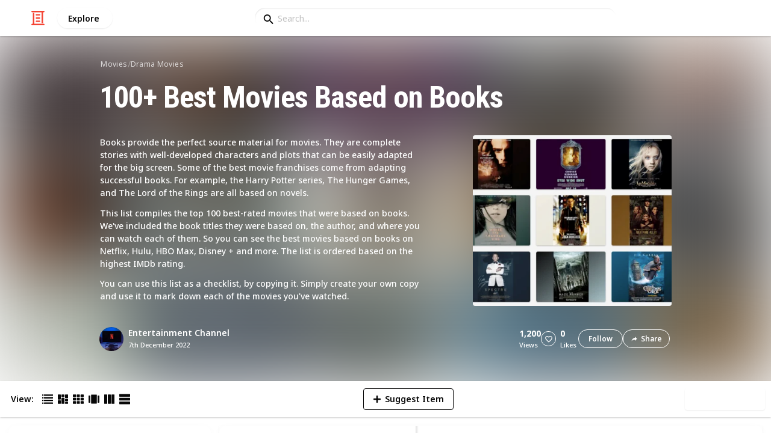

--- FILE ---
content_type: text/html; charset=utf-8
request_url: https://listium.com/@entertainment720/77562/100-best-movies-based-on-books
body_size: 42879
content:
<!doctype html>
<html lang="en-us" class="no-js* -mouse-active MouseInterface -desktop-environment DesktopEnvironment" data-reactroot=""><head><title data-react-helmet="true">100+ Best Movies Based on Books by @entertainment720</title><meta data-react-helmet="true" charSet="utf-8"/><meta data-react-helmet="true" property="og:title" content="100+ Best Movies Based on Books by @entertainment720"/><meta data-react-helmet="true" name="description" content="Books provide the perfect source material for movies. They are complete stories with well-developed characters and plots that can be easily adapted for the big screen. Some of the best movie franchises come from adapting successful books. For example, the Harry Potter series, The Hunger Games, and The Lord of the Rings are all based on novels.  This list compiles the top 100 best-rated movies that were based on books. We&#x27;ve included the book titles they were based on, the author, and where you can watch each of them. So you can see the best movies based on books on Netflix, Hulu, HBO Max, Disney + and more. The list is ordered based on the highest IMDb rating.  You can use this list as a checklist, by copying it. Simply create your own copy and use it to mark down each of the movies you&#x27;ve watched. - by @entertainment720"/><meta data-react-helmet="true" property="og:description" content="Books provide the perfect source material for movies. They are complete stories with well-developed characters and plots that can be easily adapted for the big screen. Some of the best movie franchises come from adapting successful books. For example, the Harry Potter series, The Hunger Games, and The Lord of the Rings are all based on novels.  This list compiles the top 100 best-rated movies that were based on books. We&#x27;ve included the book titles they were based on, the author, and where you can watch each of them. So you can see the best movies based on books on Netflix, Hulu, HBO Max, Disney + and more. The list is ordered based on the highest IMDb rating.  You can use this list as a checklist, by copying it. Simply create your own copy and use it to mark down each of the movies you&#x27;ve watched. - by @entertainment720"/><meta data-react-helmet="true" property="og:image" content="https://listium-res.cloudinary.com/image/upload/f_auto,c_fill,h_630,w_1200,q_auto/uynigkpncaqr7utduut5.jpg"/><meta data-react-helmet="true" property="og:locale" content="en_US"/><meta data-react-helmet="true" property="og:site_name" content="Listium"/><meta data-react-helmet="true" property="og:type" content="website"/><meta data-react-helmet="true" property="article:published_time" content="2022-11-29T06:30:32.444Z"/><meta data-react-helmet="true" property="article:author" content="entertainment720"/><meta data-react-helmet="true" property="og:type" content="article"/><meta data-react-helmet="true" property="article:publisher" content="https://www.facebook.com/Listium"/><meta data-react-helmet="true" name="twitter:card" content="summary_large_image"/><meta data-react-helmet="true" name="twitter:site" content="@listium"/><meta data-react-helmet="true" name="twitter:title" content="100+ Best Movies Based on Books by @entertainment720"/><meta data-react-helmet="true" name="twitter:description" content="Books provide the perfect source material for movies. They are complete stories with well-developed characters and plots that can be easily adapted for the big screen. Some of the best movie franchises come from adapting successful books. For example, the Harry Potter series, The Hunger Games, and The Lord of the Rings are all based on novels.  This list compiles the top 100 best-rated movies that were based on books. We&#x27;ve included the book titles they were based on, the author, and where you can watch each of them. So you can see the best movies based on books on Netflix, Hulu, HBO Max, Disney + and more. The list is ordered based on the highest IMDb rating.  You can use this list as a checklist, by copying it. Simply create your own copy and use it to mark down each of the movies you&#x27;ve watched. - by @entertainment720"/><meta data-react-helmet="true" name="twitter:image" content="https://listium-res.cloudinary.com/image/upload/f_auto,c_fill,h_630,w_1200,q_auto/uynigkpncaqr7utduut5.jpg"/><meta data-react-helmet="true" name="twitter:image:alt" content="100+ Best Movies Based on Books by @entertainment720"/><meta data-react-helmet="true" name="twitter:site:id" content="12005917"/><meta property="og:url" content="https://listium.com/@entertainment720/77562/100-best-movies-based-on-books"/><link rel="canonical" href="https://listium.com/@entertainment720/77562/100-best-movies-based-on-books"/><meta name="viewport" content="width=device-width, initial-scale=1.0, maximum-scale=1.0,
    user-scalable=0, viewport-fit=cover"/><meta http-equiv="X-UA-Compatible" content="IE=edge,chrome=1"/><meta http-equiv="Content-Type" content="text/html;charset=utf-8"/><meta http-equiv="Accept-CH" content="DPR, Width"/><link rel="preconnect" href="https://fonts.gstatic.com"/><link rel="preconnect" href="https://fonts.googleapis.com"/><link rel="preconnect" href="https://listium-res.cloudinary.com"/><link rel="preconnect" href="https://securepubads.g.doubleclick.net"/><link rel="dns-prefetch" href="https://securepubads.g.doubleclick.net"/><script>
            ;(function() {
              var svh, svw, html = document.documentElement;
              html.classList.remove('no-js*');
              html.classList.add('js*');
              function setViewportHeightCSSVariable() {
                var _svh = html.clientHeight + "px";
                var _svw = (html.clientWidth) + "px";
                if (_svh !== svh) {
                  svh = _svh;
                  html.style.setProperty("--svh", svh);
                }
                if (_svw !== svw) {
                  svw = _svw;
                  html.style.setProperty("--svw", svw);
                }
              }
              var viewportInterval = setInterval(setViewportHeightCSSVariable, 300);
              setTimeout(function() {
                clearInterval(viewportInterval);
              }, 1500);
              window.addEventListener("resize", setViewportHeightCSSVariable, { passive: true });
            })();
          </script><script>
            if (window.performance) {
              window.ListiumPerformance = {
                // 'SERVER_PREFETCH': XXSERVER_PREFETCHXX,
                // 'SERVER_RENDER_TO_STRING': XXSERVER_RENDER_TO_STRINGXX,
                // 'SERVER_PAGE_GENERATION': XXSERVER_PAGE_GENERATIONXX,
                // 'CLIENT_START': window.performance.now(),
                // 'REQUEST_URL': window.location.href,
              };
            }
            // TD - TECHDEBT - SEE REST OF COMMIT
            window.PANELLED_MODAL_COUNTER = 0;
            window.FIRST_LOADED_PATH = window.location.pathname;
          </script><meta name="google-site-verification" content="HCYaX2DXFgygntVJ74nh_AVOrlj82At6e5AH20Ebcks"/><meta name="norton-safeweb-site-verification" content="qfyls62zpa-2qgostq-ujc8zge13bpr194kmzg8q-csvvvcjp13jr6qf1mbgw8s98666y7rr7cqbcy1m-c7sc3fd2am52kl0s6jmkus9yx98905nuyl0qmz0494ign8t"/><meta name="apple-mobile-web-app-capable" content="yes"/><meta name="theme-color" content="#000000"/><meta name="mobile-web-app-capable" content="yes"/><meta name="apple-mobile-web-app-status-bar-style" content="black-translucent"/><meta name="HandheldFriendly" content="true"/><link rel="shortcut icon" href="https://cdn.listium.com/cfe3647b2a4643a230350ff9829fc5dcd121cc56/public/assetsApp/images/icons/prod/favicon-32.png" type="image/x-icon"/><link rel="apple-touch-icon" href="https://cdn.listium.com/cfe3647b2a4643a230350ff9829fc5dcd121cc56/public/assetsApp/images/icons/prod/icon-180.png"/><link rel="apple-touch-icon" sizes="180x180" href="https://cdn.listium.com/cfe3647b2a4643a230350ff9829fc5dcd121cc56/public/assetsApp/images/icons/prod/icon-180.png"/><link rel="apple-touch-icon" sizes="167x167" href="https://cdn.listium.com/cfe3647b2a4643a230350ff9829fc5dcd121cc56/public/assetsApp/images/icons/prod/icon-167.png"/><link rel="apple-touch-icon" sizes="152x152" href="https://cdn.listium.com/cfe3647b2a4643a230350ff9829fc5dcd121cc56/public/assetsApp/images/icons/prod/icon-152.png"/><link rel="apple-touch-icon" sizes="120x120" href="https://cdn.listium.com/cfe3647b2a4643a230350ff9829fc5dcd121cc56/public/assetsApp/images/icons/prod/icon-120.png"/><link href="https://fonts.googleapis.com/css2?family=Roboto+Condensed:wght@700&amp;family=Noto+Sans:ital,wght@0,300..800;1,300..700&amp;display=swap" rel="stylesheet" type="text/css"/><link rel="stylesheet" href="https://cdn.listium.com/cfe3647b2a4643a230350ff9829fc5dcd121cc56/public/assetsApp/css/listium-desktop.min.css"/><meta name="listium-logged-in-css" content="https://cdn.listium.com/cfe3647b2a4643a230350ff9829fc5dcd121cc56/public/assetsApp/css/listium-desktop-logged-in.min.css"/><script>
            ;(function() {
              var loggedInCssPath = document
                .querySelector('meta[name="listium-logged-in-css"]')
                .getAttribute('content');

              try {
                var loggedIn = window.localStorage.getItem('listiumLoggedIn') == 'true';
                if (loggedIn) {
                  var loggedInCss = document.createElement('link');
                  loggedInCss.setAttribute('rel', 'stylesheet');
                  loggedInCss.setAttribute('href', loggedInCssPath);
                  document.head.appendChild(loggedInCss);
                }
              } catch {
              }
            })();
          </script><meta name="p:domain_verify" content="3b4fc272a9e7baf86dc1c6574994a522"/><meta name="app-script-path" content="https://cdn.listium.com/cfe3647b2a4643a230350ff9829fc5dcd121cc56/public/assetsApp/scripts/app-bundle.js"/><meta name="dependencies-script-path" content="https://cdn.listium.com/cfe3647b2a4643a230350ff9829fc5dcd121cc56/public/assetsApp/scripts/dependencies-bundle.js"/><link rel="manifest" href="/api/manifest.json?display=minimal-ui&amp;environment=prod"/><script src="https://cdn.onesignal.com/sdks/OneSignalSDK.js" async=""></script><script>
            var OneSignal = window.OneSignal || [];
            OneSignal.push(["init", {
              appId: "55e34330-173e-440c-b61a-e4955f0ea1a3",
              autoRegister: false,
              allowLocalhostAsSecureOrigin: true,
              notifyButton: {
                enable: false
              },
              welcomeNotification: {
                disable: true
              }
            }]);
          </script><script async="" src="https://www.googletagmanager.com/gtag/js?id=G-LJEC0QT2YC"></script><script>
            window.dataLayer = window.dataLayer || [];
            function gtag(){dataLayer.push(arguments);}
            gtag('js', new Date());
            gtag('set', {cookie_flags: 'SameSite=None;Secure'});
            gtag('config', 'G-LJEC0QT2YC', {
              client_storage: 'auto',
              cookie_domain: '.listium.com'
            });
            </script><script type="application/ld+json">{"@context":"http://schema.org","@type":"WebSite","name":"Listium","alternateName":"Listium","url":"https://listium.com"}</script></head><body><div id="listiumApp"><div class="AppLayout has-NavBar is-Mouse"><div class="AppLayout__container"><div id="ad-slot-above-navbar" class="AdSlotMount AdSlotMount--above-navbar AppLayout__adSlotContainer" data-ad-slot="above-navbar"></div><nav class="NavBar"><div class="NavBar__site-panel"><div class="NavBar__list"><div class="NavBarItem NavBarItem--ListiumMark"><a class="NavBarItem__action" href="/" aria-label="Home Page"><div class="NavBarItem__icon"><svg class="icon icon--ListiumMark" role="graphics-symbol" xmlns="http://www.w3.org/2000/svg" width="240" height="240" viewBox="0 0 240 240"><g fill="#F44636"><path d="M36 216V46.8c0-6.627 5.373-12 12-12s12 5.373 12 12V216h156c6.627 0 12 5.373 12 12s-5.373 12-12 12H24c-6.627 0-12-5.373-12-12s5.373-12 12-12h12z"></path><path d="M94.8 78c-6.627 0-12-5.373-12-12s5.373-12 12-12h50.4c6.627 0 12 5.373 12 12s-5.373 12-12 12H94.8zm1.2 54c-6.627 0-12-5.373-12-12s5.373-12 12-12h48c6.627 0 12 5.373 12 12s-5.373 12-12 12H96zm48 30c6.627 0 12 5.373 12 12s-5.373 12-12 12H96c-6.627 0-12-5.373-12-12s5.373-12 12-12h48z"></path><path d="M204 24v170.4c0 6.627-5.373 12-12 12s-12-5.373-12-12V24H24c-6.627 0-12-5.373-12-12S17.373 0 24 0h192c6.627 0 12 5.373 12 12s-5.373 12-12 12h-12z"></path></g></svg></div></a></div><div class="NavBarItem NavBarItem--Explore"><a class="NavBarItem__action" href="/explore" aria-label="Explore"><div class="NavBarItem__title">Explore</div></a></div></div></div><div class="NavBar__searchBoxContainer"><form class="SiteSearchBox"><div class="SiteSearchBox__inputBoxWrapper"><span class="SiteSearchBox__inputBoxSearchIcon"><i class="icon icon--search"></i></span><input type="text" value="" placeholder="Search..." class="SiteSearchBox__input" role="combobox" aria-expanded="false" aria-activedescendant=""/></div></form></div><div class="NavBar__account-panel"><div class="NavBar__list"></div></div></nav><div class="AppLayout__main"><div class="ListiumList ListiumList--tableMode ListiumList--desktopMode ListiumList--sidebarLeftVisible ListiumList--sidebarRightHidden ListiumList--read-only ListiumList--public ListiumList--published" id=""><style>
    :root {
      --color-list-hue: 311.7deg;
      --color-list-000: oklch(100% 0 none);
      --color-list-000-l: 100%;
      --color-list-000-c: 0;
      --color-list-050: oklch(98.68% 0.01 325.47deg);
      --color-list-050-l: 98.82%;
      --color-list-050-c: 0.0166;
      --color-list-100: oklch(97.11% 0.03 325.86deg);
      --color-list-100-l: 97.64%;
      --color-list-100-c: 0.0412;
      --color-list-200: oklch(93.94% 0.05 326.04deg);
      --color-list-200-l: 94.68%;
      --color-list-200-c: 0.0791;
      --color-list-300: oklch(89.85% 0.09 326.2deg);
      --color-list-300-l: 91.14%;
      --color-list-300-c: 0.1313;
      --color-list-400: oklch(79.53% 0.16 317.54deg);
      --color-list-400-l: 80.51%;
      --color-list-400-c: 0.1829;
      --color-list-500: oklch(70.47% 0.2 311.7deg);
      --color-list-500-l: 70.47%;
      --color-list-500-c: 0.2034;
      --color-list-600: oklch(56.37% 0.2 311.7deg);
      --color-list-600-l: 56.37%;
      --color-list-600-c: 0.1996;
      --color-list-700: oklch(47.21% 0.17 311.7deg);
      --color-list-700-l: 47.21%;
      --color-list-700-c: 0.1741;
      --color-list-800: oklch(35.23% 0.14 311.7deg);
      --color-list-800-l: 35.23%;
      --color-list-800-c: 0.1423;
      --color-list-900: oklch(26.78% 0.11 311.7deg);
      --color-list-900-l: 26.78%;
      --color-list-900-c: 0.1149;
      --color-list-950: oklch(16.41% 0.08 311.26deg);
      --color-list-950-l: 16.21%;
      --color-list-950-c: 0.0849;
      --color-list-999: oklch(0% 0 none);
      --color-list-999-l: 0%;
      --color-list-999-c: 0;
      --color-list-select-anchor: var(--color-list-500, red);
      --color-list-select-00: oklch(97.47% 0.01 316.62deg);
      --color-list-select-0: oklch(62.61% 0.01 316.2deg);
      --color-list-select-1: oklch(65.66% 0.24 0.21deg);
      --color-list-select-2: oklch(64.96% 0.21 28.44deg);
      --color-list-select-3: oklch(63.98% 0.17 51.55deg);
      --color-list-select-4: oklch(62.91% 0.13 84.06deg);
      --color-list-select-5: oklch(61.76% 0.15 121.04deg);
      --color-list-select-6: oklch(60.7% 0.19 144.37deg);
      --color-list-select-7: oklch(64.67% 0.12 180.47deg);
      --color-list-select-8: oklch(66.81% 0.12 221.67deg);
      --color-list-select-9: oklch(67.46% 0.18 247.9deg);
      --color-list-select-10: oklch(63.36% 0.2 253.89deg);
      --color-list-select-11: oklch(64.08% 0.2 282.32deg);
      --color-list-select-12: oklch(65.22% 0.21 324.49deg);
    }
  </style> <!-- --> <header id="listBanner" class="ListBanner ListBanner--published ListBanner--hasDescription ListBanner--hasCoverImage"><div class="ListBanner__scrollContainer"><div class="ListBanner__backgroundImageContainer"><div class="ListBanner__backgroundImageOverlay"></div><img src="https://listium-res.cloudinary.com/image/upload/w_800,h_800,c_limit,q_auto,f_auto/uynigkpncaqr7utduut5.png" alt="100+ Best Movies Based on Books" class="ListBanner__backgroundImage ImageLoader__img"/></div><div class="ListBanner__textContentContainer"><div class="ListBanner__featureMedia"><img src="https://listium-res.cloudinary.com/image/upload/w_800,h_800,c_limit,q_auto,f_auto/uynigkpncaqr7utduut5.png" alt="100+ Best Movies Based on Books" class="ListBanner__featureMediaImage ImageLoader__img"/></div><div class="ListBanner__category"><a class="ListBanner__categoryLink" href="/explore/movies">movies</a><span class="ListBanner__categorySeparator"> / </span><a class="ListBanner__categoryLink" href="/explore/drama-movies">drama movies</a></div><div class="ListBanner__title"><h1 class="ListBannerTitle">100+ Best Movies Based on Books</h1></div><div class="ListBanner__description"><div class="ListBannerDescription"><div class="RichTextEditor RichTextEditor--readOnly RichTextEditor--disabled ql-bubble"><div class="ql-editor"><p>Books provide the perfect source material for movies. They are complete stories with well-developed characters and plots that can be easily adapted for the big screen. Some of the best movie franchises come from adapting successful books. For example, the Harry Potter series, The Hunger Games, and The Lord of the Rings are all based on novels.</p>
<p>This list compiles the top 100 best-rated movies that were based on books. We've included the book titles they were based on, the author, and where you can watch each of them. So you can see the best movies based on books on Netflix, Hulu, HBO Max, Disney + and more. The list is ordered based on the highest IMDb rating.</p>
<p>You can use this list as a checklist, by copying it. Simply create your own copy and use it to mark down each of the movies you've watched.</p></div></div></div></div><div class="ListBanner__sharePublishStrip"><div class="ListBannerSharePublishStrip"><div class="ListBannerSharePublishStrip__userContainer"><a href="/@entertainment720"><img class="Avatar Avatar--medium ListBannerSharePublishStrip__avatar" src="https://listium-res.cloudinary.com/image/upload/w_112,h_112,c_limit,q_auto,f_auto/v1660597731/ltu5og4lbnyukmcxnsqq.png?type=normal" alt="Entertainment Channel "/></a><div class="ListBannerSharePublishStrip__userContent"><a class="ListBannerSharePublishStrip__user" href="/@entertainment720"><div class="ListBannerSharePublishStrip__userName">Entertainment Channel </div></a><div class="ListBannerSharePublishStrip__publishDate">7th December 2022</div></div></div></div><div class="ListBannerSharePublishStrip"><div class="ListBannerSharePublishStrip__social"><div class="ListBannerSharePublishStrip__stats"><div class="ListBannerSharePublishStrip__stat ListBannerSharePublishStrip__viewsStat"><div class="ListBannerSharePublishStrip__metricNumber">1,200</div><div class="ListBannerSharePublishStrip__metricTextLabel">views</div></div><div class="ListBannerSharePublishStrip__likeStatsContainer"><div class="Button Button--borderBack Button--smallSize Button--circleShape Button--whiteColor Button--compact Button--rightMargin ListBannerSharePublishStrip__userAction ListBannerSharePublishStrip__likeButton ," aria-label="Like" role="button"><i class="icon icon--heart Button__icon ,__icon"></i></div><div class="ListBannerSharePublishStrip__stat ListBannerSharePublishStrip__likesStat"><div class="ListBannerSharePublishStrip__metricNumber">0</div><div class="ListBannerSharePublishStrip__metricTextLabel">likes</div></div></div></div><div class="ListBannerSharePublishStrip__actions"><span delay="600"><div class="Button Button--borderBack Button--smallSize Button--roundShape Button--whiteColor Button--rightMargin ListBannerSharePublishStrip__userAction ListBannerSharePublishStrip__followButton ," role="button"><span class="Button__text ,__text">Follow</span></div></span><div class="Button Button--borderBack Button--smallSize Button--roundShape Button--whiteColor ListBannerSharePublishStrip__userAction ListBannerSharePublishStrip__socialShareButton ," role="button"><i class="icon icon--share Button__icon ,__icon"></i><span class="Button__text ,__text">Share</span></div></div></div></div></div></div></div></header><div class="ListSettingsBarDesktop"><div class="ListSettingsBarDesktop__setting-container-group ListSettingsBarDesktop__setting-container-group-one"><div class="ListSettingsBarDesktop__setting-container ListSettingsBarDesktop__setting-view-container"><div class="ListSettingsBarDesktop__setting-label ListSettingsBarDesktop__setting-label--view-switch">View:</div><div class="ListSettingsBarDesktop__setting-options"><span delay="600"><div class="Button Button--hoverBack Button--noShadow Button--tinySquareShape Button--defaultColor active ," aria-label="Table View" role="button"><svg class="icon icon--ViewTable Button__icon Button__icon--svg ,__icon" role="graphics-symbol" width="24" height="24" viewBox="0 0 24 24" fill="none" xmlns="http://www.w3.org/2000/svg"><g fill="#000"><path d="M.567 4.5h1.866A.567.567 0 0 0 3 3.933V2.067a.567.567 0 0 0-.567-.567H.567A.567.567 0 0 0 0 2.067v1.866a.567.567 0 0 0 .567.567zM23.433 4.5H4.567A.567.567 0 0 1 4 3.933V2.067a.567.567 0 0 1 .567-.567h18.866a.567.567 0 0 1 .567.567v1.866a.567.567 0 0 1-.567.567zM.567 10.5h1.866A.567.567 0 0 0 3 9.933V8.067a.567.567 0 0 0-.567-.567H.567A.567.567 0 0 0 0 8.067v1.866a.567.567 0 0 0 .567.567zM23.433 10.5H4.567A.567.567 0 0 1 4 9.933V8.067a.567.567 0 0 1 .567-.567h18.866a.567.567 0 0 1 .567.567v1.866a.567.567 0 0 1-.567.567zM.567 16.5h1.866A.567.567 0 0 0 3 15.933v-1.866a.567.567 0 0 0-.567-.567H.567a.567.567 0 0 0-.567.567v1.866a.567.567 0 0 0 .567.567zM23.433 16.5H4.567A.567.567 0 0 1 4 15.933v-1.866a.567.567 0 0 1 .567-.567h18.866a.568.568 0 0 1 .567.567v1.866a.567.567 0 0 1-.567.567zM.567 22.5h1.866A.567.567 0 0 0 3 21.933v-1.866a.567.567 0 0 0-.567-.567H.567a.565.565 0 0 0-.567.567v1.866a.567.567 0 0 0 .567.567zM23.433 22.5H4.567A.567.567 0 0 1 4 21.933v-1.866a.567.567 0 0 1 .567-.567h18.866a.568.568 0 0 1 .567.567v1.866a.567.567 0 0 1-.567.567z"></path></g></svg></div></span><span delay="600"><div class="Button Button--hoverBack Button--noShadow Button--tinySquareShape Button--defaultColor ," aria-label="Card View" role="button"><svg class="icon icon--ViewBoard Button__icon Button__icon--svg ,__icon" role="graphics-symbol" width="24" height="24" viewBox="0 0 24 24" fill="none" xmlns="http://www.w3.org/2000/svg"><path d="M7 2.625v9.25C7 12.496 6.496 13 5.875 13h-4.75A1.125 1.125 0 0 1 0 11.875v-9.25C0 2.004.504 1.5 1.125 1.5h4.75C6.496 1.5 7 2.004 7 2.625zm8.5 18.75v-11.25C15.5 9.504 14.996 9 14.375 9h-4.75C9.004 9 8.5 9.504 8.5 10.125v11.25c0 .621.504 1.125 1.125 1.125h4.75c.621 0 1.125-.504 1.125-1.125zM17 2.625v6.25c0 .621.504 1.125 1.125 1.125h4.75C23.496 10 24 9.496 24 8.875v-6.25c0-.621-.504-1.125-1.125-1.125h-4.75C17.504 1.5 17 2.004 17 2.625zm-1.5 3.75v-3.75c0-.621-.504-1.125-1.125-1.125h-4.75c-.621 0-1.125.504-1.125 1.125v3.75c0 .621.504 1.125 1.125 1.125h4.75c.621 0 1.125-.504 1.125-1.125zM0 15.625v5.75c0 .621.504 1.125 1.125 1.125h4.75C6.496 22.5 7 21.996 7 21.375v-5.75c0-.621-.504-1.125-1.125-1.125h-4.75C.504 14.5 0 15.004 0 15.625zM18.125 17h4.75c.621 0 1.125-.504 1.125-1.125v-3.25c0-.621-.504-1.125-1.125-1.125h-4.75c-.621 0-1.125.504-1.125 1.125v3.25c0 .621.504 1.125 1.125 1.125zm0 5.5h4.75c.621 0 1.125-.504 1.125-1.125v-1.75c0-.621-.504-1.125-1.125-1.125h-4.75c-.621 0-1.125.504-1.125 1.125v1.75c0 .621.504 1.125 1.125 1.125z" fill="#000"></path></svg></div></span><span delay="600"><div class="Button Button--hoverBack Button--noShadow Button--tinySquareShape Button--defaultColor ," aria-label="Grid View" role="button"><svg class="icon icon--ViewGrid Button__icon Button__icon--svg ,__icon" role="graphics-symbol" width="24" height="24" viewBox="0 0 24 24" fill="none" xmlns="http://www.w3.org/2000/svg"><path d="M7 2.625v3.75C7 6.996 6.496 7.5 5.875 7.5h-4.75A1.125 1.125 0 0 1 0 6.375v-3.75C0 2.004.504 1.5 1.125 1.5h4.75C6.496 1.5 7 2.004 7 2.625zm8.5 11.25v-3.75C15.5 9.504 14.996 9 14.375 9h-4.75C9.004 9 8.5 9.504 8.5 10.125v3.75c0 .621.504 1.125 1.125 1.125h4.75c.621 0 1.125-.504 1.125-1.125zM17 2.625v3.75c0 .621.504 1.125 1.125 1.125h4.75C23.496 7.5 24 6.996 24 6.375v-3.75c0-.621-.504-1.125-1.125-1.125h-4.75C17.504 1.5 17 2.004 17 2.625zm-1.5 3.75v-3.75c0-.621-.504-1.125-1.125-1.125h-4.75c-.621 0-1.125.504-1.125 1.125v3.75c0 .621.504 1.125 1.125 1.125h4.75c.621 0 1.125-.504 1.125-1.125zM5.875 9h-4.75C.504 9 0 9.504 0 10.125v3.75C0 14.496.504 15 1.125 15h4.75C6.496 15 7 14.496 7 13.875v-3.75C7 9.504 6.496 9 5.875 9zM0 17.625v3.75c0 .621.504 1.125 1.125 1.125h4.75C6.496 22.5 7 21.996 7 21.375v-3.75c0-.621-.504-1.125-1.125-1.125h-4.75C.504 16.5 0 17.004 0 17.625zM18.125 15h4.75c.621 0 1.125-.504 1.125-1.125v-3.75C24 9.504 23.496 9 22.875 9h-4.75C17.504 9 17 9.504 17 10.125v3.75c0 .621.504 1.125 1.125 1.125zm0 7.5h4.75c.621 0 1.125-.504 1.125-1.125v-3.75c0-.621-.504-1.125-1.125-1.125h-4.75c-.621 0-1.125.504-1.125 1.125v3.75c0 .621.504 1.125 1.125 1.125zM8.5 17.625v3.75c0 .621.504 1.125 1.125 1.125h4.75c.621 0 1.125-.504 1.125-1.125v-3.75c0-.621-.504-1.125-1.125-1.125h-4.75c-.621 0-1.125.504-1.125 1.125z" fill="#000"></path></svg></div></span><span delay="600"><div class="Button Button--hoverBack Button--noShadow Button--tinySquareShape Button--defaultColor ," aria-label="Slide View" role="button"><svg class="icon icon--ViewSlideshow Button__icon Button__icon--svg ,__icon" role="graphics-symbol" width="24" height="24" viewBox="0 0 24 24" fill="none" xmlns="http://www.w3.org/2000/svg"><path d="M17.375 1.875H6.625C6.004 1.875 5.5 2.379 5.5 3v17.875c0 .621.504 1.125 1.125 1.125h10.75c.621 0 1.125-.504 1.125-1.125V3c0-.621-.504-1.125-1.125-1.125zM0 5v13.875C0 19.496.504 20 1.125 20h1.75C3.496 20 4 19.496 4 18.875V5c0-.621-.504-1.125-1.125-1.125h-1.75C.504 3.875 0 4.379 0 5zM20 18.875V5c0-.621.504-1.125 1.125-1.125h1.75C23.496 3.875 24 4.379 24 5v13.875c0 .621-.504 1.125-1.125 1.125h-1.75A1.125 1.125 0 0 1 20 18.875z" fill="#000"></path></svg></div></span><span delay="600"><div class="Button Button--hoverBack Button--noShadow Button--tinySquareShape Button--defaultColor ," aria-label="Comparison View" role="button"><svg class="icon icon--ViewComparison Button__icon Button__icon--svg ,__icon" role="graphics-symbol" width="24" height="24" viewBox="0 0 24 24" fill="none" xmlns="http://www.w3.org/2000/svg"><path d="M7 2.625v18.75c0 .621-.504 1.125-1.125 1.125h-4.75A1.125 1.125 0 0 1 0 21.375V2.625C0 2.004.504 1.5 1.125 1.5h4.75C6.496 1.5 7 2.004 7 2.625zm10 0v18.75c0 .621.504 1.125 1.125 1.125h4.75c.621 0 1.125-.504 1.125-1.125V2.625c0-.621-.504-1.125-1.125-1.125h-4.75C17.504 1.5 17 2.004 17 2.625zm-1.5 18.75V2.625c0-.621-.504-1.125-1.125-1.125h-4.75c-.621 0-1.125.504-1.125 1.125v18.75c0 .621.504 1.125 1.125 1.125h4.75c.621 0 1.125-.504 1.125-1.125z" fill="#000"></path></svg></div></span><span delay="600"><div class="Button Button--hoverBack Button--noShadow Button--tinySquareShape Button--defaultColor ," aria-label="List View" role="button"><svg class="icon icon--ViewList Button__icon Button__icon--svg ,__icon" role="graphics-symbol" width="23" height="22" viewBox="0 0 23 22" fill="none" xmlns="http://www.w3.org/2000/svg"><path d="M0 17a1 1 0 0 1 1-1h21a1 1 0 0 1 1 1v4a1 1 0 0 1-1 1H1a1 1 0 0 1-1-1v-4zM0 1a1 1 0 0 1 1-1h21a1 1 0 0 1 1 1v4a1 1 0 0 1-1 1H1a1 1 0 0 1-1-1V1zM0 9a1 1 0 0 1 1-1h21a1 1 0 0 1 1 1v4a1 1 0 0 1-1 1H1a1 1 0 0 1-1-1V9z" fill="#000"></path></svg></div></span></div></div></div><div class="ListSettingsBarDesktop__setting-container-group ListSettingsBarDesktop__setting-container-group-two"><div class="ListSettingsBarDesktop__setting-container"></div><div class="ListSettingsBarDesktop__setting-container"><div class="Button Button--borderBack Button--listColor Button--svgScale-u10 Button--leftMargin ListSettingsBarDesktop__setting-button ListSettingsBarDesktop__setting-suggest-item-button ," aria-label="Suggest Item" role="button"><svg class="icon icon--Plus Button__icon Button__icon--svg ,__icon" role="graphics-symbol" xmlns="http://www.w3.org/2000/svg" viewBox="0 0 26 26"><path d="M22 15H4c-.6 0-1-.4-1-1v-2c0-.6.4-1 1-1h18c.6 0 1 .4 1 1v2c0 .6-.4 1-1 1z"></path><path d="M11 22V4c0-.6.4-1 1-1h2c.6 0 1 .4 1 1v18c0 .6-.4 1-1 1h-2c-.6 0-1-.4-1-1z"></path></svg><span class="Button__text ,__text">Suggest Item</span></div></div></div><div class="ListSettingsBarDesktop__setting-container-group ListSettingsBarDesktop__setting-container-group-three"><div class="ListSettingsBarDesktop__setting-container ListSettingsBarDesktop__setting-buttons-container"><span class="UseThisListLockup UseThisListLockup--desktop-bar"><div class="Button Button--solidBack Button--listColor Button--leftMargin UseThisListLockup__useListLockupToggle ," aria-label="Use this list" role="button"><i class="icon icon--check-square Button__icon ,__icon"></i><span class="Button__text">Use this list</span></div><span class="UseThisListLockup__useListActions"><button class="UseThisListLockup__useListAction is-disabled" disabled=""><span class="UseThisListLockup__useListActionIcon"><svg class="icon icon--ForkRight" role="graphics-symbol" width="24" height="24" viewBox="0 0 24 24" fill="none" xmlns="http://www.w3.org/2000/svg"><g clip-path="url(#clip0_3183_2707)"><path fill-rule="evenodd" clip-rule="evenodd" d="M8.384.066l7.614 7.614H11.76v5.207c.966-.32 2.376-.577 4.56-.635V7.92l7.086 7.44-7.086 7.44v-4.28c-1.13.092-2.227.342-3.082.697-.55.228-.951.48-1.2.717-.245.235-.278.391-.278.466v4.08H5.52V7.68H1.116L8.384.066zm.032 2.748L5.604 5.76H7.44v16.8h2.4V20.4c0-.765.387-1.39.87-1.852.478-.46 1.112-.823 1.792-1.105 1.364-.565 3.111-.883 4.778-.883h.96V18l2.514-2.64-2.514-2.64v1.44h-.96c-4.213 0-5.442.702-5.948 1.039l-1.492.995V5.76h1.522L8.416 2.814z" fill="#000"></path></g><defs><clipPath id="clip0_3183_2707"><path fill="#fff" d="M0 0h24v24H0z"></path></clipPath></defs></svg></span><span class="UseThisListLockup__useListActionText"><span class="UseThisListLockup__useListActionTextHeader">Create a spin-off<!-- --> (DISABLED)</span><p class="UseThisListLockup__useListActionTextDescription">Add your own information to the list while also receiving updates from the original list.</p></span><span class="UseThisListLockup__useListActionRight"><svg class="icon icon--ChevronRight" role="graphics-symbol" width="17" height="28" viewBox="0 0 17 28" fill="none" xmlns="http://www.w3.org/2000/svg"><path fill-rule="evenodd" clip-rule="evenodd" d="M.17 2.44l11.55 11.58L.17 25.54l2.22 2.19L16.1 14.02 2.39.22.17 2.44z" fill="#000"></path></svg></span></button><button class="UseThisListLockup__useListAction"><span class="UseThisListLockup__useListActionIcon"><svg class="icon icon--Clone" role="graphics-symbol" width="25" height="28" viewBox="0 0 25 28" fill="none" xmlns="http://www.w3.org/2000/svg"><path fill-rule="evenodd" clip-rule="evenodd" d="M11.74 20.26H3.01a2.43 2.43 0 0 1-1.785-.735A2.395 2.395 0 0 1 .49 17.77v-15c0-.68.245-1.265.735-1.755A2.43 2.43 0 0 1 3.01.28h15v2.49h-15v15h8.73v-2.49l5.01 3.75-5.01 3.75v-2.52zm10.02 5.01V7.78H7.99v7.5H5.5v-7.5c0-.68.245-1.27.735-1.77s1.075-.75 1.755-.75h13.77c.68 0 1.265.245 1.755.735s.735 1.085.735 1.785v17.49c0 .68-.24 1.265-.72 1.755s-1.07.735-1.77.735H7.99c-.68 0-1.265-.245-1.755-.735A2.395 2.395 0 0 1 5.5 25.27v-2.49h2.49v2.49h13.77z" fill="#000"></path></svg></span><span class="UseThisListLockup__useListActionText"><span class="UseThisListLockup__useListActionTextHeader">Create a copy</span><p class="UseThisListLockup__useListActionTextDescription">Full access to your copy of the list, but no ongoing updates from the original list.</p></span><span class="UseThisListLockup__useListActionRight"><svg class="icon icon--ChevronRight" role="graphics-symbol" width="17" height="28" viewBox="0 0 17 28" fill="none" xmlns="http://www.w3.org/2000/svg"><path fill-rule="evenodd" clip-rule="evenodd" d="M.17 2.44l11.55 11.58L.17 25.54l2.22 2.19L16.1 14.02 2.39.22.17 2.44z" fill="#000"></path></svg></span></button></span></span></div></div></div><div class="ListiumList__listWrapper ListiumList__listWrapper--tableView"><div class="ListiumList__listContainer" id="listContainer"><div class="ListiumList__listContainerInner"><main class="ListTableView ListTableView--published ListTableView--firstRender ListTableView--totalsInactive"><div class="ListTableViewHeader"><div class="ListTableViewHeader__freezeRegion" style="width:326px"><div class="ListTableViewHeader__columnHeaders"><div class="ListTableViewHeaderCell ListTableViewHeaderCell--index"><button class="ListTableViewHeaderCell__content"><div></div><div class="ListTableViewHeaderCell__title"><div class="ListTableViewHeaderCell__index-hash">#</div><div class="ListTableViewHeaderCell__index-check"><i class="icon--selection-check"></i></div></div></button></div><div class="ListTableViewHeaderCell__wrapper -primary" style="width:261px" data-col-key="0"><div class="ListTableViewHeaderCell ListTableViewHeaderCell--data ListTableViewHeaderCell--primary" style="width:261px"><span class="ListTableViewHeaderCell__touch-blocker"></span><button class="ListTableViewHeaderCell__clickHandler" aria-label="Sort by Item"></button><div class="ListTableViewHeaderCell__fieldSettingsButton" aria-label="Edit Item column settings"></div><div class="ListTableViewHeaderCell__content"><div></div><div class="ListTableViewHeaderCell__title">Item</div><div class="ListTableViewHeaderCell__caption"></div><div class="ListTableViewHeaderCell__status"><div class="sort-state -priority-0 -none"></div></div></div><div class="ListTableViewHeaderCell__resize-handle"></div></div></div></div></div><div class="ListTableViewHeader__scrollRegion"><div class="ListTableViewHeader__columnHeaders"><div class="ListTableViewHeaderCell ListTableViewHeaderCell--index"><button class="ListTableViewHeaderCell__content"><div></div><div class="ListTableViewHeaderCell__title"><div class="ListTableViewHeaderCell__index-hash">#</div><div class="ListTableViewHeaderCell__index-check"><i class="icon--selection-check"></i></div></div></button></div><div class="ListTableViewHeaderCell__wrapper -primary" style="width:261px" data-col-key="0"><div class="ListTableViewHeaderCell ListTableViewHeaderCell--data ListTableViewHeaderCell--primary" style="width:261px"><span class="ListTableViewHeaderCell__touch-blocker"></span><button class="ListTableViewHeaderCell__clickHandler" aria-label="Sort by Item"></button><div class="ListTableViewHeaderCell__fieldSettingsButton" aria-label="Edit Item column settings"></div><div class="ListTableViewHeaderCell__content"><div></div><div class="ListTableViewHeaderCell__title">Item</div><div class="ListTableViewHeaderCell__caption"></div><div class="ListTableViewHeaderCell__status"><div class="sort-state -priority-0 -none"></div></div></div><div class="ListTableViewHeaderCell__resize-handle"></div></div></div><div class="ListTableViewHeaderCell__wrapper -not-primary" style="width:175px" data-col-key="7"><div class="ListTableViewHeaderCell ListTableViewHeaderCell--data ListTableViewHeaderCell--not-primary ListTableViewHeaderCell--text" style="width:175px"><span class="ListTableViewHeaderCell__touch-blocker"></span><button class="ListTableViewHeaderCell__clickHandler" aria-label="Sort by Original Book"></button><div class="ListTableViewHeaderCell__fieldSettingsButton" aria-label="Edit Original Book column settings"></div><div class="ListTableViewHeaderCell__content"><div class="ListTableViewHeaderCell__reorder-handle"><svg class="icon icon--DragHandle" role="graphics-symbol" viewBox="0 0 14 6"><path d="M1 2a1 1 0 1 1 0-2 1 1 0 0 1 0 2zm0 4a1 1 0 1 1 0-2 1 1 0 0 1 0 2zm4-4a1 1 0 1 1 0-2 1 1 0 0 1 0 2zm0 4a1 1 0 1 1 0-2 1 1 0 0 1 0 2zm4-4a1 1 0 1 1 0-2 1 1 0 0 1 0 2zm0 4a1 1 0 1 1 0-2 1 1 0 0 1 0 2zm4-4a1 1 0 1 1 0-2 1 1 0 0 1 0 2zm0 4a1 1 0 1 1 0-2 1 1 0 0 1 0 2z"></path></svg></div><div class="ListTableViewHeaderCell__title">Original Book</div><div class="ListTableViewHeaderCell__caption"></div><div class="ListTableViewHeaderCell__status"><div class="sort-state -priority-0 -none"></div></div></div><div class="ListTableViewHeaderCell__resize-handle"></div></div></div><div class="ListTableViewHeaderCell__wrapper -not-primary" style="width:160px" data-col-key="8"><div class="ListTableViewHeaderCell ListTableViewHeaderCell--data ListTableViewHeaderCell--not-primary ListTableViewHeaderCell--text" style="width:160px"><span class="ListTableViewHeaderCell__touch-blocker"></span><button class="ListTableViewHeaderCell__clickHandler" aria-label="Sort by Author of the Book"></button><div class="ListTableViewHeaderCell__fieldSettingsButton" aria-label="Edit Author of the Book column settings"></div><div class="ListTableViewHeaderCell__content"><div class="ListTableViewHeaderCell__reorder-handle"><svg class="icon icon--DragHandle" role="graphics-symbol" viewBox="0 0 14 6"><path d="M1 2a1 1 0 1 1 0-2 1 1 0 0 1 0 2zm0 4a1 1 0 1 1 0-2 1 1 0 0 1 0 2zm4-4a1 1 0 1 1 0-2 1 1 0 0 1 0 2zm0 4a1 1 0 1 1 0-2 1 1 0 0 1 0 2zm4-4a1 1 0 1 1 0-2 1 1 0 0 1 0 2zm0 4a1 1 0 1 1 0-2 1 1 0 0 1 0 2zm4-4a1 1 0 1 1 0-2 1 1 0 0 1 0 2zm0 4a1 1 0 1 1 0-2 1 1 0 0 1 0 2z"></path></svg></div><div class="ListTableViewHeaderCell__title">Author of the Book</div><div class="ListTableViewHeaderCell__caption"></div><div class="ListTableViewHeaderCell__status"><div class="sort-state -priority-0 -none"></div></div></div><div class="ListTableViewHeaderCell__resize-handle"></div></div></div><div class="ListTableViewHeaderCell__wrapper -not-primary" style="width:100px" data-col-key="6"><div class="ListTableViewHeaderCell ListTableViewHeaderCell--data ListTableViewHeaderCell--not-primary ListTableViewHeaderCell--imageattachment" style="width:100px"><span class="ListTableViewHeaderCell__touch-blocker"></span><button class="ListTableViewHeaderCell__clickHandler" aria-label="Sort by Movie Poster"></button><div class="ListTableViewHeaderCell__fieldSettingsButton" aria-label="Edit Movie Poster column settings"></div><div class="ListTableViewHeaderCell__content"><div class="ListTableViewHeaderCell__reorder-handle"><svg class="icon icon--DragHandle" role="graphics-symbol" viewBox="0 0 14 6"><path d="M1 2a1 1 0 1 1 0-2 1 1 0 0 1 0 2zm0 4a1 1 0 1 1 0-2 1 1 0 0 1 0 2zm4-4a1 1 0 1 1 0-2 1 1 0 0 1 0 2zm0 4a1 1 0 1 1 0-2 1 1 0 0 1 0 2zm4-4a1 1 0 1 1 0-2 1 1 0 0 1 0 2zm0 4a1 1 0 1 1 0-2 1 1 0 0 1 0 2zm4-4a1 1 0 1 1 0-2 1 1 0 0 1 0 2zm0 4a1 1 0 1 1 0-2 1 1 0 0 1 0 2z"></path></svg></div><div class="ListTableViewHeaderCell__title">Movie Poster</div><div class="ListTableViewHeaderCell__caption"></div><div class="ListTableViewHeaderCell__status"><div class="sort-state -priority-0 -none"></div></div></div><div class="ListTableViewHeaderCell__resize-handle"></div></div></div><div class="ListTableViewHeaderCell__wrapper -not-primary" style="width:100px" data-col-key="2"><div class="ListTableViewHeaderCell ListTableViewHeaderCell--data ListTableViewHeaderCell--not-primary ListTableViewHeaderCell--number" style="width:100px"><span class="ListTableViewHeaderCell__touch-blocker"></span><button class="ListTableViewHeaderCell__clickHandler" aria-label="Sort by IMDb Rating"></button><div class="ListTableViewHeaderCell__fieldSettingsButton" aria-label="Edit IMDb Rating column settings"></div><div class="ListTableViewHeaderCell__content"><div class="ListTableViewHeaderCell__reorder-handle"><svg class="icon icon--DragHandle" role="graphics-symbol" viewBox="0 0 14 6"><path d="M1 2a1 1 0 1 1 0-2 1 1 0 0 1 0 2zm0 4a1 1 0 1 1 0-2 1 1 0 0 1 0 2zm4-4a1 1 0 1 1 0-2 1 1 0 0 1 0 2zm0 4a1 1 0 1 1 0-2 1 1 0 0 1 0 2zm4-4a1 1 0 1 1 0-2 1 1 0 0 1 0 2zm0 4a1 1 0 1 1 0-2 1 1 0 0 1 0 2zm4-4a1 1 0 1 1 0-2 1 1 0 0 1 0 2zm0 4a1 1 0 1 1 0-2 1 1 0 0 1 0 2z"></path></svg></div><div class="ListTableViewHeaderCell__title">IMDb Rating</div><div class="ListTableViewHeaderCell__caption"></div><div class="ListTableViewHeaderCell__status"><div class="sort-state -priority-0 -none"></div></div></div><div class="ListTableViewHeaderCell__resize-handle"></div></div></div><div class="ListTableViewHeaderCell__wrapper -not-primary" style="width:100px" data-col-key="3"><div class="ListTableViewHeaderCell ListTableViewHeaderCell--data ListTableViewHeaderCell--not-primary ListTableViewHeaderCell--number" style="width:100px"><span class="ListTableViewHeaderCell__touch-blocker"></span><button class="ListTableViewHeaderCell__clickHandler" aria-label="Sort by Movie Runtime (mins)"></button><div class="ListTableViewHeaderCell__fieldSettingsButton" aria-label="Edit Movie Runtime (mins) column settings"></div><div class="ListTableViewHeaderCell__content"><div class="ListTableViewHeaderCell__reorder-handle"><svg class="icon icon--DragHandle" role="graphics-symbol" viewBox="0 0 14 6"><path d="M1 2a1 1 0 1 1 0-2 1 1 0 0 1 0 2zm0 4a1 1 0 1 1 0-2 1 1 0 0 1 0 2zm4-4a1 1 0 1 1 0-2 1 1 0 0 1 0 2zm0 4a1 1 0 1 1 0-2 1 1 0 0 1 0 2zm4-4a1 1 0 1 1 0-2 1 1 0 0 1 0 2zm0 4a1 1 0 1 1 0-2 1 1 0 0 1 0 2zm4-4a1 1 0 1 1 0-2 1 1 0 0 1 0 2zm0 4a1 1 0 1 1 0-2 1 1 0 0 1 0 2z"></path></svg></div><div class="ListTableViewHeaderCell__title">Movie Runtime (mins)</div><div class="ListTableViewHeaderCell__caption"></div><div class="ListTableViewHeaderCell__status"><div class="sort-state -priority-0 -none"></div></div></div><div class="ListTableViewHeaderCell__resize-handle"></div></div></div><div class="ListTableViewHeaderCell__wrapper -not-primary" style="width:100px" data-col-key="4"><div class="ListTableViewHeaderCell ListTableViewHeaderCell--data ListTableViewHeaderCell--not-primary ListTableViewHeaderCell--number" style="width:100px"><span class="ListTableViewHeaderCell__touch-blocker"></span><button class="ListTableViewHeaderCell__clickHandler" aria-label="Sort by Movie Year"></button><div class="ListTableViewHeaderCell__fieldSettingsButton" aria-label="Edit Movie Year column settings"></div><div class="ListTableViewHeaderCell__content"><div class="ListTableViewHeaderCell__reorder-handle"><svg class="icon icon--DragHandle" role="graphics-symbol" viewBox="0 0 14 6"><path d="M1 2a1 1 0 1 1 0-2 1 1 0 0 1 0 2zm0 4a1 1 0 1 1 0-2 1 1 0 0 1 0 2zm4-4a1 1 0 1 1 0-2 1 1 0 0 1 0 2zm0 4a1 1 0 1 1 0-2 1 1 0 0 1 0 2zm4-4a1 1 0 1 1 0-2 1 1 0 0 1 0 2zm0 4a1 1 0 1 1 0-2 1 1 0 0 1 0 2zm4-4a1 1 0 1 1 0-2 1 1 0 0 1 0 2zm0 4a1 1 0 1 1 0-2 1 1 0 0 1 0 2z"></path></svg></div><div class="ListTableViewHeaderCell__title">Movie Year</div><div class="ListTableViewHeaderCell__caption"></div><div class="ListTableViewHeaderCell__status"><div class="sort-state -priority-0 -none"></div></div></div><div class="ListTableViewHeaderCell__resize-handle"></div></div></div><div class="ListTableViewHeaderCell__wrapper -not-primary" style="width:314px" data-col-key="5"><div class="ListTableViewHeaderCell ListTableViewHeaderCell--data ListTableViewHeaderCell--not-primary ListTableViewHeaderCell--multiselect" style="width:314px"><span class="ListTableViewHeaderCell__touch-blocker"></span><button class="ListTableViewHeaderCell__clickHandler" aria-label="Sort by Genres"></button><div class="ListTableViewHeaderCell__fieldSettingsButton" aria-label="Edit Genres column settings"></div><div class="ListTableViewHeaderCell__content"><div class="ListTableViewHeaderCell__reorder-handle"><svg class="icon icon--DragHandle" role="graphics-symbol" viewBox="0 0 14 6"><path d="M1 2a1 1 0 1 1 0-2 1 1 0 0 1 0 2zm0 4a1 1 0 1 1 0-2 1 1 0 0 1 0 2zm4-4a1 1 0 1 1 0-2 1 1 0 0 1 0 2zm0 4a1 1 0 1 1 0-2 1 1 0 0 1 0 2zm4-4a1 1 0 1 1 0-2 1 1 0 0 1 0 2zm0 4a1 1 0 1 1 0-2 1 1 0 0 1 0 2zm4-4a1 1 0 1 1 0-2 1 1 0 0 1 0 2zm0 4a1 1 0 1 1 0-2 1 1 0 0 1 0 2z"></path></svg></div><div class="ListTableViewHeaderCell__title">Genres</div><div class="ListTableViewHeaderCell__caption"></div><div class="ListTableViewHeaderCell__status"><div class="sort-state -priority-0 -none"></div></div></div><div class="ListTableViewHeaderCell__resize-handle"></div></div></div><div class="ListTableViewHeaderCell__wrapper -not-primary" style="width:81px" data-col-key="1"><div class="ListTableViewHeaderCell ListTableViewHeaderCell--data ListTableViewHeaderCell--not-primary ListTableViewHeaderCell--manualurl" style="width:81px"><span class="ListTableViewHeaderCell__touch-blocker"></span><button class="ListTableViewHeaderCell__clickHandler" aria-label="Sort by IMDb Link"></button><div class="ListTableViewHeaderCell__fieldSettingsButton" aria-label="Edit IMDb Link column settings"></div><div class="ListTableViewHeaderCell__content"><div class="ListTableViewHeaderCell__reorder-handle"><svg class="icon icon--DragHandle" role="graphics-symbol" viewBox="0 0 14 6"><path d="M1 2a1 1 0 1 1 0-2 1 1 0 0 1 0 2zm0 4a1 1 0 1 1 0-2 1 1 0 0 1 0 2zm4-4a1 1 0 1 1 0-2 1 1 0 0 1 0 2zm0 4a1 1 0 1 1 0-2 1 1 0 0 1 0 2zm4-4a1 1 0 1 1 0-2 1 1 0 0 1 0 2zm0 4a1 1 0 1 1 0-2 1 1 0 0 1 0 2zm4-4a1 1 0 1 1 0-2 1 1 0 0 1 0 2zm0 4a1 1 0 1 1 0-2 1 1 0 0 1 0 2z"></path></svg></div><div class="ListTableViewHeaderCell__title">IMDb Link</div><div class="ListTableViewHeaderCell__caption"></div><div class="ListTableViewHeaderCell__status"><div class="sort-state -priority-0 -none"></div></div></div><div class="ListTableViewHeaderCell__resize-handle"></div></div></div><div class="ListTableViewHeaderCell__wrapper -not-primary" style="width:100px" data-col-key="9"><div class="ListTableViewHeaderCell ListTableViewHeaderCell--data ListTableViewHeaderCell--not-primary ListTableViewHeaderCell--manualurl" style="width:100px"><span class="ListTableViewHeaderCell__touch-blocker"></span><button class="ListTableViewHeaderCell__clickHandler" aria-label="Sort by Where To Buy Book"></button><div class="ListTableViewHeaderCell__fieldSettingsButton" aria-label="Edit Where To Buy Book column settings"></div><div class="ListTableViewHeaderCell__content"><div class="ListTableViewHeaderCell__reorder-handle"><svg class="icon icon--DragHandle" role="graphics-symbol" viewBox="0 0 14 6"><path d="M1 2a1 1 0 1 1 0-2 1 1 0 0 1 0 2zm0 4a1 1 0 1 1 0-2 1 1 0 0 1 0 2zm4-4a1 1 0 1 1 0-2 1 1 0 0 1 0 2zm0 4a1 1 0 1 1 0-2 1 1 0 0 1 0 2zm4-4a1 1 0 1 1 0-2 1 1 0 0 1 0 2zm0 4a1 1 0 1 1 0-2 1 1 0 0 1 0 2zm4-4a1 1 0 1 1 0-2 1 1 0 0 1 0 2zm0 4a1 1 0 1 1 0-2 1 1 0 0 1 0 2z"></path></svg></div><div class="ListTableViewHeaderCell__title">Where To Buy Book</div><div class="ListTableViewHeaderCell__caption"></div><div class="ListTableViewHeaderCell__status"><div class="sort-state -priority-0 -none"></div></div></div><div class="ListTableViewHeaderCell__resize-handle"></div></div></div><div class="ListTableViewHeaderCell__wrapper -not-primary" style="width:200px" data-col-key="10"><div class="ListTableViewHeaderCell ListTableViewHeaderCell--data ListTableViewHeaderCell--not-primary ListTableViewHeaderCell--multiselect" style="width:200px"><span class="ListTableViewHeaderCell__touch-blocker"></span><button class="ListTableViewHeaderCell__clickHandler" aria-label="Sort by Where To Watch in US"></button><div class="ListTableViewHeaderCell__fieldSettingsButton" aria-label="Edit Where To Watch in US column settings"></div><div class="ListTableViewHeaderCell__content"><div class="ListTableViewHeaderCell__reorder-handle"><svg class="icon icon--DragHandle" role="graphics-symbol" viewBox="0 0 14 6"><path d="M1 2a1 1 0 1 1 0-2 1 1 0 0 1 0 2zm0 4a1 1 0 1 1 0-2 1 1 0 0 1 0 2zm4-4a1 1 0 1 1 0-2 1 1 0 0 1 0 2zm0 4a1 1 0 1 1 0-2 1 1 0 0 1 0 2zm4-4a1 1 0 1 1 0-2 1 1 0 0 1 0 2zm0 4a1 1 0 1 1 0-2 1 1 0 0 1 0 2zm4-4a1 1 0 1 1 0-2 1 1 0 0 1 0 2zm0 4a1 1 0 1 1 0-2 1 1 0 0 1 0 2z"></path></svg></div><div class="ListTableViewHeaderCell__title">Where To Watch in US</div><div class="ListTableViewHeaderCell__caption"></div><div class="ListTableViewHeaderCell__status"><div class="sort-state -priority-0 -none"></div></div></div><div class="ListTableViewHeaderCell__resize-handle"></div></div></div><div class="ListTableViewHeaderCell__wrapper -not-primary" style="width:200px" data-col-key="11"><div class="ListTableViewHeaderCell ListTableViewHeaderCell--data ListTableViewHeaderCell--not-primary ListTableViewHeaderCell--multiselect" style="width:200px"><span class="ListTableViewHeaderCell__touch-blocker"></span><button class="ListTableViewHeaderCell__clickHandler" aria-label="Sort by Where To Watch in Australia"></button><div class="ListTableViewHeaderCell__fieldSettingsButton" aria-label="Edit Where To Watch in Australia column settings"></div><div class="ListTableViewHeaderCell__content"><div class="ListTableViewHeaderCell__reorder-handle"><svg class="icon icon--DragHandle" role="graphics-symbol" viewBox="0 0 14 6"><path d="M1 2a1 1 0 1 1 0-2 1 1 0 0 1 0 2zm0 4a1 1 0 1 1 0-2 1 1 0 0 1 0 2zm4-4a1 1 0 1 1 0-2 1 1 0 0 1 0 2zm0 4a1 1 0 1 1 0-2 1 1 0 0 1 0 2zm4-4a1 1 0 1 1 0-2 1 1 0 0 1 0 2zm0 4a1 1 0 1 1 0-2 1 1 0 0 1 0 2zm4-4a1 1 0 1 1 0-2 1 1 0 0 1 0 2zm0 4a1 1 0 1 1 0-2 1 1 0 0 1 0 2z"></path></svg></div><div class="ListTableViewHeaderCell__title">Where To Watch in Australia</div><div class="ListTableViewHeaderCell__caption"></div><div class="ListTableViewHeaderCell__status"><div class="sort-state -priority-0 -none"></div></div></div><div class="ListTableViewHeaderCell__resize-handle"></div></div></div><div class="ListTableViewHeaderCell__wrapper -not-primary" style="width:200px" data-col-key="12"><div class="ListTableViewHeaderCell ListTableViewHeaderCell--data ListTableViewHeaderCell--not-primary ListTableViewHeaderCell--multiselect" style="width:200px"><span class="ListTableViewHeaderCell__touch-blocker"></span><button class="ListTableViewHeaderCell__clickHandler" aria-label="Sort by Where To Watch in Canada"></button><div class="ListTableViewHeaderCell__fieldSettingsButton" aria-label="Edit Where To Watch in Canada column settings"></div><div class="ListTableViewHeaderCell__content"><div class="ListTableViewHeaderCell__reorder-handle"><svg class="icon icon--DragHandle" role="graphics-symbol" viewBox="0 0 14 6"><path d="M1 2a1 1 0 1 1 0-2 1 1 0 0 1 0 2zm0 4a1 1 0 1 1 0-2 1 1 0 0 1 0 2zm4-4a1 1 0 1 1 0-2 1 1 0 0 1 0 2zm0 4a1 1 0 1 1 0-2 1 1 0 0 1 0 2zm4-4a1 1 0 1 1 0-2 1 1 0 0 1 0 2zm0 4a1 1 0 1 1 0-2 1 1 0 0 1 0 2zm4-4a1 1 0 1 1 0-2 1 1 0 0 1 0 2zm0 4a1 1 0 1 1 0-2 1 1 0 0 1 0 2z"></path></svg></div><div class="ListTableViewHeaderCell__title">Where To Watch in Canada</div><div class="ListTableViewHeaderCell__caption"></div><div class="ListTableViewHeaderCell__status"><div class="sort-state -priority-0 -none"></div></div></div><div class="ListTableViewHeaderCell__resize-handle"></div></div></div><div class="ListTableViewHeaderCell__wrapper -not-primary" style="width:200px" data-col-key="13"><div class="ListTableViewHeaderCell ListTableViewHeaderCell--data ListTableViewHeaderCell--not-primary ListTableViewHeaderCell--multiselect" style="width:200px"><span class="ListTableViewHeaderCell__touch-blocker"></span><button class="ListTableViewHeaderCell__clickHandler" aria-label="Sort by Where To Watch in UK"></button><div class="ListTableViewHeaderCell__fieldSettingsButton" aria-label="Edit Where To Watch in UK column settings"></div><div class="ListTableViewHeaderCell__content"><div class="ListTableViewHeaderCell__reorder-handle"><svg class="icon icon--DragHandle" role="graphics-symbol" viewBox="0 0 14 6"><path d="M1 2a1 1 0 1 1 0-2 1 1 0 0 1 0 2zm0 4a1 1 0 1 1 0-2 1 1 0 0 1 0 2zm4-4a1 1 0 1 1 0-2 1 1 0 0 1 0 2zm0 4a1 1 0 1 1 0-2 1 1 0 0 1 0 2zm4-4a1 1 0 1 1 0-2 1 1 0 0 1 0 2zm0 4a1 1 0 1 1 0-2 1 1 0 0 1 0 2zm4-4a1 1 0 1 1 0-2 1 1 0 0 1 0 2zm0 4a1 1 0 1 1 0-2 1 1 0 0 1 0 2z"></path></svg></div><div class="ListTableViewHeaderCell__title">Where To Watch in UK</div><div class="ListTableViewHeaderCell__caption"></div><div class="ListTableViewHeaderCell__status"><div class="sort-state -priority-0 -none"></div></div></div><div class="ListTableViewHeaderCell__resize-handle"></div></div></div><div class="ListTableViewHeaderCell__wrapper -not-primary" style="width:100px" data-col-key="14"><div class="ListTableViewHeaderCell ListTableViewHeaderCell--data ListTableViewHeaderCell--not-primary ListTableViewHeaderCell--symbolcol" style="width:100px"><span class="ListTableViewHeaderCell__touch-blocker"></span><button class="ListTableViewHeaderCell__clickHandler" aria-label="Sort by Complete"></button><div class="ListTableViewHeaderCell__fieldSettingsButton" aria-label="Edit Complete column settings"></div><div class="ListTableViewHeaderCell__content"><div class="ListTableViewHeaderCell__reorder-handle"><svg class="icon icon--DragHandle" role="graphics-symbol" viewBox="0 0 14 6"><path d="M1 2a1 1 0 1 1 0-2 1 1 0 0 1 0 2zm0 4a1 1 0 1 1 0-2 1 1 0 0 1 0 2zm4-4a1 1 0 1 1 0-2 1 1 0 0 1 0 2zm0 4a1 1 0 1 1 0-2 1 1 0 0 1 0 2zm4-4a1 1 0 1 1 0-2 1 1 0 0 1 0 2zm0 4a1 1 0 1 1 0-2 1 1 0 0 1 0 2zm4-4a1 1 0 1 1 0-2 1 1 0 0 1 0 2zm0 4a1 1 0 1 1 0-2 1 1 0 0 1 0 2z"></path></svg></div><div class="ListTableViewHeaderCell__title">Complete</div><div class="ListTableViewHeaderCell__caption"></div><div class="ListTableViewHeaderCell__status"><div class="sort-state -priority-0 -none"></div></div></div><div class="ListTableViewHeaderCell__resize-handle"></div></div></div><div class="ListTableViewHeaderCell ListTableViewHeaderCell--action ListTableViewHeaderCell--actionNarrow "><div class="ListTableViewHeaderCell__content"><div></div><div class="Button Button--solidBack Button--defaultColor new-column-button ," role="button"><span class="Button__icon"><i class="icon--new-column"></i></span></div></div></div></div></div></div><div class="ListTableView__scrollContainer"><div class="ListTableView__scrollRegion"><div class="ListTableView__rows" style="width:2526px"><div class="ListTableViewRow ListTableViewRow--visible" data-row-key="0"><div class="BaseCell RowIndexCell RowIndexCell-noEditing" data-row-key="0"><a class="RowIndexCell__inner" href="/@entertainment720/77562/100-best-movies-based-on-books/0/the-godfather"><div class="RowIndexCell__dragHandle RowIndexCell__dragHandle--empty"></div><div class="RowIndexCell__indexNumber">1</div><i class="icon--arrow-expand RowIndexCell__quick-select"></i></a></div><span class="ListTableViewRowCell BaseCell BaseCell--full-cell BaseCell--primary BaseCell--primary-short" style="width:261px;padding-left:2px;padding-right:2px"><h3><span class="InlineEdit ShortTextCell PrimaryCell"><span class="InlineEdit__display">The Godfather</span><div class="InlineEdit__wrapper"><input type="text" class="" value="The Godfather" novalidate="" placeholder="" style="pointer-events:none" list="field-0" autoComplete="off"/></div></span></h3></span><span class="ListTableViewRowCell BaseCell BaseCell--full-cell BaseCell--text BaseCell--text-short" style="width:175px;padding-left:2px;padding-right:2px"><span class="InlineEdit ShortTextCell"><span class="InlineEdit__display">The Godfather</span><div class="InlineEdit__wrapper"><input type="text" class="" value="The Godfather" novalidate="" style="pointer-events:none" list="field-7" autoComplete="off"/></div></span></span><span class="ListTableViewRowCell BaseCell BaseCell--full-cell BaseCell--text BaseCell--text-short" style="width:160px;padding-left:2px;padding-right:2px"><span class="InlineEdit ShortTextCell"><span class="InlineEdit__display">Mario Puzo</span><div class="InlineEdit__wrapper"><input type="text" class="" value="Mario Puzo" novalidate="" style="pointer-events:none" list="field-8" autoComplete="off"/></div></span></span><span class="ListTableViewRowCell BaseCell BaseCell--full-cell BaseCell--imageattachment" style="width:100px;padding-left:2px;padding-right:2px"><div class="image-link image-link-desktop" tabindex="0" role="button" aria-label="The Godfather"><img src="https://listium-res.cloudinary.com/image/upload/if_ar_lt_1/c_pad,b_auto,w_36,h_36/if_else/c_fill,g_auto,w_36,h_36/if_end/wdsbkaunmtkszbooqhte.jpg" alt="The Godfather" class="Attachment__image ImageLoader__img"/></div></span><span class="ListTableViewRowCell BaseCell BaseCell--number BaseCell--number-decimal" style="width:100px;padding-left:27px;padding-right:27px"><span class="InlineEdit"><span class="InlineEdit__display">9.20</span><div class="InlineEdit__wrapper"><input type="text" class="" value="9.20" novalidate="" style="pointer-events:none" list="field-2" autoComplete="off"/></div></span></span><span class="ListTableViewRowCell BaseCell BaseCell--number BaseCell--number-integer" style="width:100px;padding-left:27px;padding-right:27px"><span class="InlineEdit"><span class="InlineEdit__display">175</span><div class="InlineEdit__wrapper"><input type="text" class="" value="175" novalidate="" style="pointer-events:none" list="field-3" autoComplete="off"/></div></span></span><span class="ListTableViewRowCell BaseCell BaseCell--number BaseCell--number-unformattedinteger" style="width:100px;padding-left:27px;padding-right:27px"><span class="InlineEdit"><span class="InlineEdit__display">1972</span><div class="InlineEdit__wrapper"><input type="text" class="" value="1972" novalidate="" style="pointer-events:none" list="field-4" autoComplete="off"/></div></span></span><span class="ListTableViewRowCell BaseCell BaseCell--full-cell BaseCell--multiselect" style="width:314px;padding-left:2px;padding-right:2px"><a class="MultiSelect"><ul class="MultiSelect__valueList"><li class="MultiSelect__value" style="background-color:var(--color-list-select-1)">Crime</li><li class="MultiSelect__value" style="background-color:var(--color-list-select-2)">Drama</li></ul></a></span><span class="ListTableViewRowCell BaseCell BaseCell--full-cell BaseCell--manualurl" style="width:81px;padding-left:2px;padding-right:2px"><span class="LinkEditor has-value"><span class="LinkEditor__content"><a tabindex="0" href="https://www.imdb.com/title/tt0068646/" target="_blank" rel="noopener" class="LinkEditor__icon"><i class="icon--link-ext"></i></a></span></span></span><span class="ListTableViewRowCell BaseCell BaseCell--full-cell BaseCell--manualurl BaseCell--manualurl-short" style="width:100px;padding-left:2px;padding-right:2px"><span class="LinkEditor has-value"><span class="LinkEditor__content"><a tabindex="0" href="https://www.amazon.com/Godfather-Mario-Puzo/dp/0451205766/ref=tmm_pap_swatch_0?_encoding=UTF8&amp;qid=1669615049&amp;sr=1-1" target="_blank" rel="noopener" class="LinkEditor__icon"><i class="icon--amazon-squared"></i></a></span></span></span><span class="ListTableViewRowCell BaseCell BaseCell--full-cell BaseCell--multiselect" style="width:200px;padding-left:2px;padding-right:2px"><a class="MultiSelect"><ul class="MultiSelect__valueList"><li class="MultiSelect__value" style="background-color:var(--color-list-select-10)">Apple iTunes</li><li class="MultiSelect__additionals">+ 3</li></ul></a></span><span class="ListTableViewRowCell BaseCell BaseCell--full-cell BaseCell--multiselect" style="width:200px;padding-left:2px;padding-right:2px"><a class="MultiSelect"><ul class="MultiSelect__valueList"><li class="MultiSelect__value" style="background-color:var(--color-list-select-11)">Stan</li><li class="MultiSelect__value" style="background-color:var(--color-list-select-3)">Google Play</li><li class="MultiSelect__additionals">+ 3</li></ul></a></span><span class="ListTableViewRowCell BaseCell BaseCell--full-cell BaseCell--multiselect" style="width:200px;padding-left:2px;padding-right:2px"><a class="MultiSelect"><ul class="MultiSelect__valueList"><li class="MultiSelect__value" style="background-color:var(--color-list-select-9)">Paramount +</li></ul></a></span><span class="ListTableViewRowCell BaseCell BaseCell--full-cell BaseCell--multiselect" style="width:200px;padding-left:2px;padding-right:2px"><a class="MultiSelect"><ul class="MultiSelect__valueList"><li class="MultiSelect__value" style="background-color:var(--color-list-select-7)">Sky Go</li></ul></a></span><span class="ListTableViewRowCell BaseCell BaseCell--symbolcol" style="width:100px;padding-left:27px;padding-right:27px"><button class="IconCycle IconCycle--blankValue IconCycle--checkbox" tabindex="0"><i class="icon icon--check-square-empty"></i></button></span><span class="ListTableViewRow__spacer" style="width:5rem;display:inline-block"></span></div><div class="ListTableViewRow ListTableViewRow--visible" data-row-key="1"><div class="BaseCell RowIndexCell RowIndexCell-noEditing" data-row-key="1"><a class="RowIndexCell__inner" href="/@entertainment720/77562/100-best-movies-based-on-books/1/schindlers-list"><div class="RowIndexCell__dragHandle RowIndexCell__dragHandle--empty"></div><div class="RowIndexCell__indexNumber">2</div><i class="icon--arrow-expand RowIndexCell__quick-select"></i></a></div><span class="ListTableViewRowCell BaseCell BaseCell--full-cell BaseCell--primary BaseCell--primary-short" style="width:261px;padding-left:2px;padding-right:2px"><h3><span class="InlineEdit ShortTextCell PrimaryCell"><span class="InlineEdit__display">Schindler&#x27;s List</span><div class="InlineEdit__wrapper"><input type="text" class="" value="Schindler&#x27;s List" novalidate="" placeholder="" style="pointer-events:none" list="field-0" autoComplete="off"/></div></span></h3></span><span class="ListTableViewRowCell BaseCell BaseCell--full-cell BaseCell--text BaseCell--text-short" style="width:175px;padding-left:2px;padding-right:2px"><span class="InlineEdit ShortTextCell"><span class="InlineEdit__display">Schindler&#x27;s Ark</span><div class="InlineEdit__wrapper"><input type="text" class="cr-1-7-0" value="Schindler&#x27;s Ark" novalidate="" style="pointer-events:none" list="field-7" autoComplete="off"/></div></span></span><span class="ListTableViewRowCell BaseCell BaseCell--full-cell BaseCell--text BaseCell--text-short" style="width:160px;padding-left:2px;padding-right:2px"><span class="InlineEdit ShortTextCell"><span class="InlineEdit__display">Thomas Keneally</span><div class="InlineEdit__wrapper"><input type="text" class="cr-1-8-0" value="Thomas Keneally" novalidate="" style="pointer-events:none" list="field-8" autoComplete="off"/></div></span></span><span class="ListTableViewRowCell BaseCell BaseCell--full-cell BaseCell--imageattachment" style="width:100px;padding-left:2px;padding-right:2px"><div class="image-link image-link-desktop" tabindex="0" role="button" aria-label="Schindler&#x27;s List"><img src="https://listium-res.cloudinary.com/image/upload/if_ar_lt_1/c_pad,b_auto,w_36,h_36/if_else/c_fill,g_auto,w_36,h_36/if_end/nwf9tif5ibbvuk5rwvd6.jpg" alt="Schindler&#x27;s List" class="Attachment__image ImageLoader__img"/></div></span><span class="ListTableViewRowCell BaseCell BaseCell--number BaseCell--number-decimal" style="width:100px;padding-left:27px;padding-right:27px"><span class="InlineEdit"><span class="InlineEdit__display">9.00</span><div class="InlineEdit__wrapper"><input type="text" class="cr-1-2-0" value="9.00" novalidate="" style="pointer-events:none" list="field-2" autoComplete="off"/></div></span></span><span class="ListTableViewRowCell BaseCell BaseCell--number BaseCell--number-integer" style="width:100px;padding-left:27px;padding-right:27px"><span class="InlineEdit"><span class="InlineEdit__display">195</span><div class="InlineEdit__wrapper"><input type="text" class="cr-1-3-0" value="195" novalidate="" style="pointer-events:none" list="field-3" autoComplete="off"/></div></span></span><span class="ListTableViewRowCell BaseCell BaseCell--number BaseCell--number-unformattedinteger" style="width:100px;padding-left:27px;padding-right:27px"><span class="InlineEdit"><span class="InlineEdit__display">1993</span><div class="InlineEdit__wrapper"><input type="text" class="cr-1-4-0" value="1993" novalidate="" style="pointer-events:none" list="field-4" autoComplete="off"/></div></span></span><span class="ListTableViewRowCell BaseCell BaseCell--full-cell BaseCell--multiselect" style="width:314px;padding-left:2px;padding-right:2px"><a class="MultiSelect"><ul class="MultiSelect__valueList"><li class="MultiSelect__value" style="background-color:var(--color-list-select-3)">Biography</li><li class="MultiSelect__value" style="background-color:var(--color-list-select-2)">Drama</li><li class="MultiSelect__value" style="background-color:var(--color-list-select-4)">History</li></ul></a></span><span class="ListTableViewRowCell BaseCell BaseCell--full-cell BaseCell--manualurl" style="width:81px;padding-left:2px;padding-right:2px"><span class="LinkEditor has-value"><span class="LinkEditor__content"><a tabindex="0" href="https://www.imdb.com/title/tt0108052/" target="_blank" rel="noopener" class="LinkEditor__icon"><i class="icon--link-ext"></i></a></span></span></span><span class="ListTableViewRowCell BaseCell BaseCell--full-cell BaseCell--manualurl BaseCell--manualurl-short" style="width:100px;padding-left:2px;padding-right:2px"><span class="LinkEditor has-value"><span class="LinkEditor__content"><a tabindex="0" href="https://www.amazon.com/Schindlers-List-Thomas-Keneally-ebook/dp/B00C4GJ8WY/ref=sr_1_1?crid=3J8V4UOWZ1YQ&amp;keywords=Schindler%27s+List+book&amp;qid=1669615113&amp;s=books&amp;sprefix=schindler%27s+list+book%2Cstripbooks-intl-ship%2C294&amp;sr=1-1" target="_blank" rel="noopener" class="LinkEditor__icon"><i class="icon--amazon-squared"></i></a></span></span></span><span class="ListTableViewRowCell BaseCell BaseCell--full-cell BaseCell--multiselect" style="width:200px;padding-left:2px;padding-right:2px"><a class="MultiSelect"><ul class="MultiSelect__valueList"><li class="MultiSelect__value" style="background-color:var(--color-list-select-11)">Spectrum TV</li><li class="MultiSelect__additionals">+ 4</li></ul></a></span><span class="ListTableViewRowCell BaseCell BaseCell--full-cell BaseCell--multiselect" style="width:200px;padding-left:2px;padding-right:2px"><a class="MultiSelect"><ul class="MultiSelect__valueList"><li class="MultiSelect__value" style="background-color:var(--color-list-select-11)">Stan</li><li class="MultiSelect__value" style="background-color:var(--color-list-select-3)">Google Play</li><li class="MultiSelect__additionals">+ 3</li></ul></a></span><span class="ListTableViewRowCell BaseCell BaseCell--full-cell BaseCell--multiselect" style="width:200px;padding-left:2px;padding-right:2px"><a class="MultiSelect"><ul class="MultiSelect__valueList"><li class="MultiSelect__value" style="background-color:var(--color-list-select-10)">Apple iTunes</li><li class="MultiSelect__additionals">+ 3</li></ul></a></span><span class="ListTableViewRowCell BaseCell BaseCell--full-cell BaseCell--multiselect" style="width:200px;padding-left:2px;padding-right:2px"><a class="MultiSelect"><ul class="MultiSelect__valueList"><li class="MultiSelect__value" style="background-color:var(--color-list-select-6)">Amazon Prime</li></ul></a></span><span class="ListTableViewRowCell BaseCell BaseCell--symbolcol" style="width:100px;padding-left:27px;padding-right:27px"><button class="IconCycle IconCycle--blankValue IconCycle--checkbox" tabindex="0"><i class="icon icon--check-square-empty"></i></button></span><span class="ListTableViewRow__spacer" style="width:5rem;display:inline-block"></span></div><div class="ListTableViewRow ListTableViewRow--visible" data-row-key="2"><div class="BaseCell RowIndexCell RowIndexCell-noEditing" data-row-key="2"><a class="RowIndexCell__inner" href="/@entertainment720/77562/100-best-movies-based-on-books/2/fight-club"><div class="RowIndexCell__dragHandle RowIndexCell__dragHandle--empty"></div><div class="RowIndexCell__indexNumber">3</div><i class="icon--arrow-expand RowIndexCell__quick-select"></i></a></div><span class="ListTableViewRowCell BaseCell BaseCell--full-cell BaseCell--primary BaseCell--primary-short" style="width:261px;padding-left:2px;padding-right:2px"><h3><span class="InlineEdit ShortTextCell PrimaryCell"><span class="InlineEdit__display">Fight Club</span><div class="InlineEdit__wrapper"><input type="text" class="" value="Fight Club" novalidate="" placeholder="" style="pointer-events:none" list="field-0" autoComplete="off"/></div></span></h3></span><span class="ListTableViewRowCell BaseCell BaseCell--full-cell BaseCell--text BaseCell--text-short" style="width:175px;padding-left:2px;padding-right:2px"><span class="InlineEdit ShortTextCell"><span class="InlineEdit__display">Fight Club</span><div class="InlineEdit__wrapper"><input type="text" class="cr-2-7-0" value="Fight Club" novalidate="" style="pointer-events:none" list="field-7" autoComplete="off"/></div></span></span><span class="ListTableViewRowCell BaseCell BaseCell--full-cell BaseCell--text BaseCell--text-short" style="width:160px;padding-left:2px;padding-right:2px"><span class="InlineEdit ShortTextCell"><span class="InlineEdit__display">Chuck Palahniuk</span><div class="InlineEdit__wrapper"><input type="text" class="cr-2-8-0" value="Chuck Palahniuk" novalidate="" style="pointer-events:none" list="field-8" autoComplete="off"/></div></span></span><span class="ListTableViewRowCell BaseCell BaseCell--full-cell BaseCell--imageattachment" style="width:100px;padding-left:2px;padding-right:2px"><div class="image-link image-link-desktop" tabindex="0" role="button" aria-label="Fight Club"><img src="https://listium-res.cloudinary.com/image/upload/if_ar_lt_1/c_pad,b_auto,w_36,h_36/if_else/c_fill,g_auto,w_36,h_36/if_end/qfp1kcpim2roguysh2db.jpg" alt="Fight Club" class="Attachment__image ImageLoader__img"/></div></span><span class="ListTableViewRowCell BaseCell BaseCell--number BaseCell--number-decimal" style="width:100px;padding-left:27px;padding-right:27px"><span class="InlineEdit"><span class="InlineEdit__display">8.80</span><div class="InlineEdit__wrapper"><input type="text" class="cr-2-2-0" value="8.80" novalidate="" style="pointer-events:none" list="field-2" autoComplete="off"/></div></span></span><span class="ListTableViewRowCell BaseCell BaseCell--number BaseCell--number-integer" style="width:100px;padding-left:27px;padding-right:27px"><span class="InlineEdit"><span class="InlineEdit__display">139</span><div class="InlineEdit__wrapper"><input type="text" class="cr-2-3-0" value="139" novalidate="" style="pointer-events:none" list="field-3" autoComplete="off"/></div></span></span><span class="ListTableViewRowCell BaseCell BaseCell--number BaseCell--number-unformattedinteger" style="width:100px;padding-left:27px;padding-right:27px"><span class="InlineEdit"><span class="InlineEdit__display">1999</span><div class="InlineEdit__wrapper"><input type="text" class="cr-2-4-0" value="1999" novalidate="" style="pointer-events:none" list="field-4" autoComplete="off"/></div></span></span><span class="ListTableViewRowCell BaseCell BaseCell--full-cell BaseCell--multiselect" style="width:314px;padding-left:2px;padding-right:2px"><a class="MultiSelect"><ul class="MultiSelect__valueList"><li class="MultiSelect__value" style="background-color:var(--color-list-select-2)">Drama</li></ul></a></span><span class="ListTableViewRowCell BaseCell BaseCell--full-cell BaseCell--manualurl" style="width:81px;padding-left:2px;padding-right:2px"><span class="LinkEditor has-value"><span class="LinkEditor__content"><a tabindex="0" href="https://www.imdb.com/title/tt0137523/" target="_blank" rel="noopener" class="LinkEditor__icon"><i class="icon--link-ext"></i></a></span></span></span><span class="ListTableViewRowCell BaseCell BaseCell--full-cell BaseCell--manualurl BaseCell--manualurl-short" style="width:100px;padding-left:2px;padding-right:2px"><span class="LinkEditor has-value"><span class="LinkEditor__content"><a tabindex="0" href="https://www.amazon.com/Fight-Club-Novel-Chuck-Palahniuk/dp/0393355942/ref=sr_1_1?crid=1DDHZQJLG6JJI&amp;keywords=Fight+Club+book&amp;qid=1669615130&amp;s=books&amp;sprefix=fight+clubbook%2Cstripbooks-intl-ship%2C261&amp;sr=1-1" target="_blank" rel="noopener" class="LinkEditor__icon"><i class="icon--amazon-squared"></i></a></span></span></span><span class="ListTableViewRowCell BaseCell BaseCell--full-cell BaseCell--multiselect" style="width:200px;padding-left:2px;padding-right:2px"><a class="MultiSelect"><ul class="MultiSelect__valueList"><li class="MultiSelect__value" style="background-color:var(--color-list-select-6)">Amazon Prime</li><li class="MultiSelect__additionals">+ 3</li></ul></a></span><span class="ListTableViewRowCell BaseCell BaseCell--full-cell BaseCell--multiselect" style="width:200px;padding-left:2px;padding-right:2px"><a class="MultiSelect"><ul class="MultiSelect__valueList"><li class="MultiSelect__value" style="background-color:var(--color-list-select-2)">Netflix</li><li class="MultiSelect__value" style="background-color:var(--color-list-select-3)">Google Play</li><li class="MultiSelect__additionals">+ 2</li></ul></a></span><span class="ListTableViewRowCell BaseCell BaseCell--full-cell BaseCell--multiselect" style="width:200px;padding-left:2px;padding-right:2px"><a class="MultiSelect"><ul class="MultiSelect__valueList"><li class="MultiSelect__value" style="background-color:var(--color-list-select-11)">Crave</li></ul></a></span><span class="ListTableViewRowCell BaseCell BaseCell--full-cell BaseCell--multiselect" style="width:200px;padding-left:2px;padding-right:2px"><a class="MultiSelect"><ul class="MultiSelect__valueList"><li class="MultiSelect__value" style="background-color:var(--color-list-select-2)">Netflix</li></ul></a></span><span class="ListTableViewRowCell BaseCell BaseCell--symbolcol" style="width:100px;padding-left:27px;padding-right:27px"><button class="IconCycle IconCycle--blankValue IconCycle--checkbox" tabindex="0"><i class="icon icon--check-square-empty"></i></button></span><span class="ListTableViewRow__spacer" style="width:5rem;display:inline-block"></span></div><div class="ListTableViewRow ListTableViewRow--visible" data-row-key="3"><div class="BaseCell RowIndexCell RowIndexCell-noEditing" data-row-key="3"><a class="RowIndexCell__inner" href="/@entertainment720/77562/100-best-movies-based-on-books/3/forrest-gump"><div class="RowIndexCell__dragHandle RowIndexCell__dragHandle--empty"></div><div class="RowIndexCell__indexNumber">4</div><i class="icon--arrow-expand RowIndexCell__quick-select"></i></a></div><span class="ListTableViewRowCell BaseCell BaseCell--full-cell BaseCell--primary BaseCell--primary-short" style="width:261px;padding-left:2px;padding-right:2px"><h3><span class="InlineEdit ShortTextCell PrimaryCell"><span class="InlineEdit__display">Forrest Gump</span><div class="InlineEdit__wrapper"><input type="text" class="" value="Forrest Gump" novalidate="" placeholder="" style="pointer-events:none" list="field-0" autoComplete="off"/></div></span></h3></span><span class="ListTableViewRowCell BaseCell BaseCell--full-cell BaseCell--text BaseCell--text-short" style="width:175px;padding-left:2px;padding-right:2px"><span class="InlineEdit ShortTextCell"><span class="InlineEdit__display">Forrest Gump</span><div class="InlineEdit__wrapper"><input type="text" class="cr-3-7-0" value="Forrest Gump" novalidate="" style="pointer-events:none" list="field-7" autoComplete="off"/></div></span></span><span class="ListTableViewRowCell BaseCell BaseCell--full-cell BaseCell--text BaseCell--text-short" style="width:160px;padding-left:2px;padding-right:2px"><span class="InlineEdit ShortTextCell"><span class="InlineEdit__display">Winston Groom</span><div class="InlineEdit__wrapper"><input type="text" class="cr-3-8-0" value="Winston Groom" novalidate="" style="pointer-events:none" list="field-8" autoComplete="off"/></div></span></span><span class="ListTableViewRowCell BaseCell BaseCell--full-cell BaseCell--imageattachment" style="width:100px;padding-left:2px;padding-right:2px"><div class="image-link image-link-desktop" tabindex="0" role="button" aria-label="Forrest Gump"><img src="https://listium-res.cloudinary.com/image/upload/if_ar_lt_1/c_pad,b_auto,w_36,h_36/if_else/c_fill,g_auto,w_36,h_36/if_end/ywfk3wefxfghuat7dyxb.jpg" alt="Forrest Gump" class="Attachment__image ImageLoader__img"/></div></span><span class="ListTableViewRowCell BaseCell BaseCell--number BaseCell--number-decimal" style="width:100px;padding-left:27px;padding-right:27px"><span class="InlineEdit"><span class="InlineEdit__display">8.80</span><div class="InlineEdit__wrapper"><input type="text" class="cr-3-2-0" value="8.80" novalidate="" style="pointer-events:none" list="field-2" autoComplete="off"/></div></span></span><span class="ListTableViewRowCell BaseCell BaseCell--number BaseCell--number-integer" style="width:100px;padding-left:27px;padding-right:27px"><span class="InlineEdit"><span class="InlineEdit__display">142</span><div class="InlineEdit__wrapper"><input type="text" class="cr-3-3-0" value="142" novalidate="" style="pointer-events:none" list="field-3" autoComplete="off"/></div></span></span><span class="ListTableViewRowCell BaseCell BaseCell--number BaseCell--number-unformattedinteger" style="width:100px;padding-left:27px;padding-right:27px"><span class="InlineEdit"><span class="InlineEdit__display">1994</span><div class="InlineEdit__wrapper"><input type="text" class="cr-3-4-0" value="1994" novalidate="" style="pointer-events:none" list="field-4" autoComplete="off"/></div></span></span><span class="ListTableViewRowCell BaseCell BaseCell--full-cell BaseCell--multiselect" style="width:314px;padding-left:2px;padding-right:2px"><a class="MultiSelect"><ul class="MultiSelect__valueList"><li class="MultiSelect__value" style="background-color:var(--color-list-select-2)">Drama</li><li class="MultiSelect__value" style="background-color:var(--color-list-select-5)">Romance</li></ul></a></span><span class="ListTableViewRowCell BaseCell BaseCell--full-cell BaseCell--manualurl" style="width:81px;padding-left:2px;padding-right:2px"><span class="LinkEditor has-value"><span class="LinkEditor__content"><a tabindex="0" href="https://www.imdb.com/title/tt0109830/" target="_blank" rel="noopener" class="LinkEditor__icon"><i class="icon--link-ext"></i></a></span></span></span><span class="ListTableViewRowCell BaseCell BaseCell--full-cell BaseCell--manualurl BaseCell--manualurl-short" style="width:100px;padding-left:2px;padding-right:2px"><span class="LinkEditor has-value"><span class="LinkEditor__content"><a tabindex="0" href="https://www.amazon.com/Forrest-Gump-Winston-Groom/dp/0307947394/ref=sr_1_1?crid=3O0N4UGZCA5F9&amp;keywords=Forrest+Gump+book&amp;qid=1669615149&amp;s=books&amp;sprefix=forrest+gump+book%2Cstripbooks-intl-ship%2C303&amp;sr=1-1" target="_blank" rel="noopener" class="LinkEditor__icon"><i class="icon--amazon-squared"></i></a></span></span></span><span class="ListTableViewRowCell BaseCell BaseCell--full-cell BaseCell--multiselect" style="width:200px;padding-left:2px;padding-right:2px"><a class="MultiSelect"><ul class="MultiSelect__valueList"><li class="MultiSelect__value" style="background-color:var(--color-list-select-9)">Paramount +</li><li class="MultiSelect__additionals">+ 5</li></ul></a></span><span class="ListTableViewRowCell BaseCell BaseCell--full-cell BaseCell--multiselect" style="width:200px;padding-left:2px;padding-right:2px"><a class="MultiSelect"><ul class="MultiSelect__valueList"><li class="MultiSelect__value" style="background-color:var(--color-list-select-11)">Stan</li><li class="MultiSelect__value" style="background-color:var(--color-list-select-2)">Netflix</li><li class="MultiSelect__additionals">+ 2</li></ul></a></span><span class="ListTableViewRowCell BaseCell BaseCell--full-cell BaseCell--multiselect" style="width:200px;padding-left:2px;padding-right:2px"><a class="MultiSelect"><ul class="MultiSelect__valueList"><li class="MultiSelect__value" style="background-color:var(--color-list-select-11)">Crave</li><li class="MultiSelect__value" style="background-color:var(--color-list-select-9)">Paramount +</li></ul></a></span><span class="ListTableViewRowCell BaseCell BaseCell--full-cell BaseCell--multiselect" style="width:200px;padding-left:2px;padding-right:2px"><a class="MultiSelect"><ul class="MultiSelect__valueList"><li class="MultiSelect__value" style="background-color:var(--color-list-select-8)">Apple TV</li><li class="MultiSelect__value" style="background-color:var(--color-list-select-3)">Google Play</li><li class="MultiSelect__additionals">+ 1</li></ul></a></span><span class="ListTableViewRowCell BaseCell BaseCell--symbolcol" style="width:100px;padding-left:27px;padding-right:27px"><button class="IconCycle IconCycle--blankValue IconCycle--checkbox" tabindex="0"><i class="icon icon--check-square-empty"></i></button></span><span class="ListTableViewRow__spacer" style="width:5rem;display:inline-block"></span></div><div class="ListTableViewRow ListTableViewRow--visible" data-row-key="4"><div class="BaseCell RowIndexCell RowIndexCell-noEditing" data-row-key="4"><a class="RowIndexCell__inner" href="/@entertainment720/77562/100-best-movies-based-on-books/4/goodfellas"><div class="RowIndexCell__dragHandle RowIndexCell__dragHandle--empty"></div><div class="RowIndexCell__indexNumber">5</div><i class="icon--arrow-expand RowIndexCell__quick-select"></i></a></div><span class="ListTableViewRowCell BaseCell BaseCell--full-cell BaseCell--primary BaseCell--primary-short" style="width:261px;padding-left:2px;padding-right:2px"><h3><span class="InlineEdit ShortTextCell PrimaryCell"><span class="InlineEdit__display">Goodfellas</span><div class="InlineEdit__wrapper"><input type="text" class="" value="Goodfellas" novalidate="" placeholder="" style="pointer-events:none" list="field-0" autoComplete="off"/></div></span></h3></span><span class="ListTableViewRowCell BaseCell BaseCell--full-cell BaseCell--text BaseCell--text-short" style="width:175px;padding-left:2px;padding-right:2px"><span class="InlineEdit ShortTextCell"><span class="InlineEdit__display">Wiseguy</span><div class="InlineEdit__wrapper"><input type="text" class="cr-4-7-0" value="Wiseguy" novalidate="" style="pointer-events:none" list="field-7" autoComplete="off"/></div></span></span><span class="ListTableViewRowCell BaseCell BaseCell--full-cell BaseCell--text BaseCell--text-short" style="width:160px;padding-left:2px;padding-right:2px"><span class="InlineEdit ShortTextCell"><span class="InlineEdit__display">Nicholas Pileggi</span><div class="InlineEdit__wrapper"><input type="text" class="cr-4-8-0" value="Nicholas Pileggi" novalidate="" style="pointer-events:none" list="field-8" autoComplete="off"/></div></span></span><span class="ListTableViewRowCell BaseCell BaseCell--full-cell BaseCell--imageattachment" style="width:100px;padding-left:2px;padding-right:2px"><div class="image-link image-link-desktop" tabindex="0" role="button" aria-label="Goodfellas"><img src="https://listium-res.cloudinary.com/image/upload/if_ar_lt_1/c_pad,b_auto,w_36,h_36/if_else/c_fill,g_auto,w_36,h_36/if_end/gtbcn0obb4ufhis14wbb.jpg" alt="Goodfellas" class="Attachment__image ImageLoader__img"/></div></span><span class="ListTableViewRowCell BaseCell BaseCell--number BaseCell--number-decimal" style="width:100px;padding-left:27px;padding-right:27px"><span class="InlineEdit"><span class="InlineEdit__display">8.70</span><div class="InlineEdit__wrapper"><input type="text" class="cr-4-2-0" value="8.70" novalidate="" style="pointer-events:none" list="field-2" autoComplete="off"/></div></span></span><span class="ListTableViewRowCell BaseCell BaseCell--number BaseCell--number-integer" style="width:100px;padding-left:27px;padding-right:27px"><span class="InlineEdit"><span class="InlineEdit__display">145</span><div class="InlineEdit__wrapper"><input type="text" class="cr-4-3-0" value="145" novalidate="" style="pointer-events:none" list="field-3" autoComplete="off"/></div></span></span><span class="ListTableViewRowCell BaseCell BaseCell--number BaseCell--number-unformattedinteger" style="width:100px;padding-left:27px;padding-right:27px"><span class="InlineEdit"><span class="InlineEdit__display">1990</span><div class="InlineEdit__wrapper"><input type="text" class="cr-4-4-0" value="1990" novalidate="" style="pointer-events:none" list="field-4" autoComplete="off"/></div></span></span><span class="ListTableViewRowCell BaseCell BaseCell--full-cell BaseCell--multiselect" style="width:314px;padding-left:2px;padding-right:2px"><a class="MultiSelect"><ul class="MultiSelect__valueList"><li class="MultiSelect__value" style="background-color:var(--color-list-select-3)">Biography</li><li class="MultiSelect__value" style="background-color:var(--color-list-select-1)">Crime</li><li class="MultiSelect__value" style="background-color:var(--color-list-select-2)">Drama</li></ul></a></span><span class="ListTableViewRowCell BaseCell BaseCell--full-cell BaseCell--manualurl" style="width:81px;padding-left:2px;padding-right:2px"><span class="LinkEditor has-value"><span class="LinkEditor__content"><a tabindex="0" href="https://www.imdb.com/title/tt0099685/" target="_blank" rel="noopener" class="LinkEditor__icon"><i class="icon--link-ext"></i></a></span></span></span><span class="ListTableViewRowCell BaseCell BaseCell--full-cell BaseCell--manualurl BaseCell--manualurl-short" style="width:100px;padding-left:2px;padding-right:2px"><span class="LinkEditor has-value"><span class="LinkEditor__content"><a tabindex="0" href="https://www.amazon.com/Forrest-Gump-Winston-Groom/dp/0307947394/ref=sr_1_1?crid=247N6Q25C808B&amp;keywords=forrest+gump+book&amp;qid=1669615260&amp;s=books&amp;sprefix=forrest+gump+boo%2Cstripbooks-intl-ship%2C266&amp;sr=1-1" target="_blank" rel="noopener" class="LinkEditor__icon"><i class="icon--amazon-squared"></i></a></span></span></span><span class="ListTableViewRowCell BaseCell BaseCell--full-cell BaseCell--multiselect" style="width:200px;padding-left:2px;padding-right:2px"><a class="MultiSelect"><ul class="MultiSelect__valueList"><li class="MultiSelect__value" style="background-color:var(--color-list-select-11)">HBO Max</li><li class="MultiSelect__value" style="background-color:var(--color-list-select-5)">Redbox</li><li class="MultiSelect__additionals">+ 3</li></ul></a></span><span class="ListTableViewRowCell BaseCell BaseCell--full-cell BaseCell--multiselect" style="width:200px;padding-left:2px;padding-right:2px"><a class="MultiSelect"><ul class="MultiSelect__valueList"><li class="MultiSelect__value" style="background-color:var(--color-list-select-11)">Stan</li><li class="MultiSelect__value" style="background-color:var(--color-list-select-3)">Google Play</li><li class="MultiSelect__additionals">+ 2</li></ul></a></span><span class="ListTableViewRowCell BaseCell BaseCell--full-cell BaseCell--multiselect" style="width:200px;padding-left:2px;padding-right:2px"><a class="MultiSelect"><ul class="MultiSelect__valueList"><li class="MultiSelect__value" style="background-color:var(--color-list-select-2)">Netflix</li><li class="MultiSelect__value" style="background-color:var(--color-list-select-11)">Crave</li></ul></a></span><span class="ListTableViewRowCell BaseCell BaseCell--full-cell BaseCell--multiselect" style="width:200px;padding-left:2px;padding-right:2px"><a class="MultiSelect"><ul class="MultiSelect__valueList"><li class="MultiSelect__value" style="background-color:var(--color-list-select-6)">Amazon Prime</li></ul></a></span><span class="ListTableViewRowCell BaseCell BaseCell--symbolcol" style="width:100px;padding-left:27px;padding-right:27px"><button class="IconCycle IconCycle--blankValue IconCycle--checkbox" tabindex="0"><i class="icon icon--check-square-empty"></i></button></span><span class="ListTableViewRow__spacer" style="width:5rem;display:inline-block"></span></div><div class="ListTableViewRow ListTableViewRow--visible" data-row-key="5"><div class="BaseCell RowIndexCell RowIndexCell-noEditing" data-row-key="5"><a class="RowIndexCell__inner" href="/@entertainment720/77562/100-best-movies-based-on-books/5/one-flew-over-the-cuckoos-nest"><div class="RowIndexCell__dragHandle RowIndexCell__dragHandle--empty"></div><div class="RowIndexCell__indexNumber">6</div><i class="icon--arrow-expand RowIndexCell__quick-select"></i></a></div><span class="ListTableViewRowCell BaseCell BaseCell--full-cell BaseCell--primary BaseCell--primary-short" style="width:261px;padding-left:2px;padding-right:2px"><h3><span class="InlineEdit ShortTextCell PrimaryCell"><span class="InlineEdit__display">One Flew Over the Cuckoo&#x27;s Nest</span><div class="InlineEdit__wrapper"><input type="text" class="" value="One Flew Over the Cuckoo&#x27;s Nest" novalidate="" placeholder="" style="pointer-events:none" list="field-0" autoComplete="off"/></div></span></h3></span><span class="ListTableViewRowCell BaseCell BaseCell--full-cell BaseCell--text BaseCell--text-short" style="width:175px;padding-left:2px;padding-right:2px"><span class="InlineEdit ShortTextCell"><span class="InlineEdit__display">One Flew Over the Cuckoo&#x27;s Nest</span><div class="InlineEdit__wrapper"><input type="text" class="cr-5-7-0" value="One Flew Over the Cuckoo&#x27;s Nest" novalidate="" style="pointer-events:none" list="field-7" autoComplete="off"/></div></span></span><span class="ListTableViewRowCell BaseCell BaseCell--full-cell BaseCell--text BaseCell--text-short" style="width:160px;padding-left:2px;padding-right:2px"><span class="InlineEdit ShortTextCell"><span class="InlineEdit__display">Ken Kesey</span><div class="InlineEdit__wrapper"><input type="text" class="cr-5-8-0" value="Ken Kesey" novalidate="" style="pointer-events:none" list="field-8" autoComplete="off"/></div></span></span><span class="ListTableViewRowCell BaseCell BaseCell--full-cell BaseCell--imageattachment" style="width:100px;padding-left:2px;padding-right:2px"><div class="image-link image-link-desktop" tabindex="0" role="button" aria-label="One Flew Over the Cuckoo&#x27;s Nest"><img src="https://listium-res.cloudinary.com/image/upload/if_ar_lt_1/c_pad,b_auto,w_36,h_36/if_else/c_fill,g_auto,w_36,h_36/if_end/zlzznds6k0bpikdxy7m5.jpg" alt="One Flew Over the Cuckoo&#x27;s Nest" class="Attachment__image ImageLoader__img"/></div></span><span class="ListTableViewRowCell BaseCell BaseCell--number BaseCell--number-decimal" style="width:100px;padding-left:27px;padding-right:27px"><span class="InlineEdit"><span class="InlineEdit__display">8.70</span><div class="InlineEdit__wrapper"><input type="text" class="cr-5-2-0" value="8.70" novalidate="" style="pointer-events:none" list="field-2" autoComplete="off"/></div></span></span><span class="ListTableViewRowCell BaseCell BaseCell--number BaseCell--number-integer" style="width:100px;padding-left:27px;padding-right:27px"><span class="InlineEdit"><span class="InlineEdit__display">133</span><div class="InlineEdit__wrapper"><input type="text" class="cr-5-3-0" value="133" novalidate="" style="pointer-events:none" list="field-3" autoComplete="off"/></div></span></span><span class="ListTableViewRowCell BaseCell BaseCell--number BaseCell--number-unformattedinteger" style="width:100px;padding-left:27px;padding-right:27px"><span class="InlineEdit"><span class="InlineEdit__display">1975</span><div class="InlineEdit__wrapper"><input type="text" class="cr-5-4-0" value="1975" novalidate="" style="pointer-events:none" list="field-4" autoComplete="off"/></div></span></span><span class="ListTableViewRowCell BaseCell BaseCell--full-cell BaseCell--multiselect" style="width:314px;padding-left:2px;padding-right:2px"><a class="MultiSelect"><ul class="MultiSelect__valueList"><li class="MultiSelect__value" style="background-color:var(--color-list-select-2)">Drama</li></ul></a></span><span class="ListTableViewRowCell BaseCell BaseCell--full-cell BaseCell--manualurl" style="width:81px;padding-left:2px;padding-right:2px"><span class="LinkEditor has-value"><span class="LinkEditor__content"><a tabindex="0" href="https://www.imdb.com/title/tt0073486/" target="_blank" rel="noopener" class="LinkEditor__icon"><i class="icon--link-ext"></i></a></span></span></span><span class="ListTableViewRowCell BaseCell BaseCell--full-cell BaseCell--manualurl BaseCell--manualurl-short" style="width:100px;padding-left:2px;padding-right:2px"><span class="LinkEditor has-value"><span class="LinkEditor__content"><a tabindex="0" href="https://www.amazon.com/One-Flew-Over-Cuckoos-Nest/dp/0451163966/ref=sr_1_1?crid=BCC4CI7D5CLL&amp;keywords=One+Flew+Over+the+Cuckoo%27s+Nest+book&amp;qid=1669615281&amp;s=books&amp;sprefix=one+flew+over+the+cuckoo%27s+nestbook%2Cstripbooks-intl-ship%2C276&amp;sr=1-1" target="_blank" rel="noopener" class="LinkEditor__icon"><i class="icon--amazon-squared"></i></a></span></span></span><span class="ListTableViewRowCell BaseCell BaseCell--full-cell BaseCell--multiselect" style="width:200px;padding-left:2px;padding-right:2px"><a class="MultiSelect"><ul class="MultiSelect__valueList"><li class="MultiSelect__value" style="background-color:var(--color-list-select-6)">Amazon Prime</li><li class="MultiSelect__value" style="background-color:var(--color-list-select-4)">Vudu</li><li class="MultiSelect__additionals">+ 2</li></ul></a></span><span class="ListTableViewRowCell BaseCell BaseCell--full-cell BaseCell--multiselect" style="width:200px;padding-left:2px;padding-right:2px"><a class="MultiSelect"><ul class="MultiSelect__valueList"><li class="MultiSelect__value" style="background-color:var(--color-list-select-2)">Foxtel</li><li class="MultiSelect__value" style="background-color:var(--color-list-select-12)">Kayo Sports</li></ul></a></span><span class="ListTableViewRowCell BaseCell BaseCell--full-cell BaseCell--multiselect" style="width:200px;padding-left:2px;padding-right:2px"><a class="MultiSelect"><ul class="MultiSelect__valueList"><li class="MultiSelect__value" style="background-color:var(--color-list-select-10)">Apple iTunes</li><li class="MultiSelect__additionals">+ 3</li></ul></a></span><span class="ListTableViewRowCell BaseCell BaseCell--full-cell BaseCell--multiselect" style="width:200px;padding-left:2px;padding-right:2px"><a class="MultiSelect"><ul class="MultiSelect__valueList"><li class="MultiSelect__value" style="background-color:var(--color-list-select-5)">Amazon</li><li class="MultiSelect__value" style="background-color:var(--color-list-select-10)">Apple iTunes</li><li class="MultiSelect__additionals">+ 2</li></ul></a></span><span class="ListTableViewRowCell BaseCell BaseCell--symbolcol" style="width:100px;padding-left:27px;padding-right:27px"><button class="IconCycle IconCycle--blankValue IconCycle--checkbox" tabindex="0"><i class="icon icon--check-square-empty"></i></button></span><span class="ListTableViewRow__spacer" style="width:5rem;display:inline-block"></span></div><div class="ListTableViewRow ListTableViewRow--visible" data-row-key="6"><div class="BaseCell RowIndexCell RowIndexCell-noEditing" data-row-key="6"><a class="RowIndexCell__inner" href="/@entertainment720/77562/100-best-movies-based-on-books/6/the-silence-of-the-lambs"><div class="RowIndexCell__dragHandle RowIndexCell__dragHandle--empty"></div><div class="RowIndexCell__indexNumber">7</div><i class="icon--arrow-expand RowIndexCell__quick-select"></i></a></div><span class="ListTableViewRowCell BaseCell BaseCell--full-cell BaseCell--primary BaseCell--primary-short" style="width:261px;padding-left:2px;padding-right:2px"><h3><span class="InlineEdit ShortTextCell PrimaryCell"><span class="InlineEdit__display">The Silence of the Lambs</span><div class="InlineEdit__wrapper"><input type="text" class="" value="The Silence of the Lambs" novalidate="" placeholder="" style="pointer-events:none" list="field-0" autoComplete="off"/></div></span></h3></span><span class="ListTableViewRowCell BaseCell BaseCell--full-cell BaseCell--text BaseCell--text-short" style="width:175px;padding-left:2px;padding-right:2px"><span class="InlineEdit ShortTextCell"><span class="InlineEdit__display">The Silence of the Lambs</span><div class="InlineEdit__wrapper"><input type="text" class="cr-6-7-0" value="The Silence of the Lambs" novalidate="" style="pointer-events:none" list="field-7" autoComplete="off"/></div></span></span><span class="ListTableViewRowCell BaseCell BaseCell--full-cell BaseCell--text BaseCell--text-short" style="width:160px;padding-left:2px;padding-right:2px"><span class="InlineEdit ShortTextCell"><span class="InlineEdit__display">Thomas Harris</span><div class="InlineEdit__wrapper"><input type="text" class="cr-6-8-0" value="Thomas Harris" novalidate="" style="pointer-events:none" list="field-8" autoComplete="off"/></div></span></span><span class="ListTableViewRowCell BaseCell BaseCell--full-cell BaseCell--imageattachment" style="width:100px;padding-left:2px;padding-right:2px"><div class="image-link image-link-desktop" tabindex="0" role="button" aria-label="The Silence of the Lambs"><img src="https://listium-res.cloudinary.com/image/upload/if_ar_lt_1/c_pad,b_auto,w_36,h_36/if_else/c_fill,g_auto,w_36,h_36/if_end/ffo6ebciqqmlwmzpdrb8.jpg" alt="The Silence of the Lambs" class="Attachment__image ImageLoader__img"/></div></span><span class="ListTableViewRowCell BaseCell BaseCell--number BaseCell--number-decimal" style="width:100px;padding-left:27px;padding-right:27px"><span class="InlineEdit"><span class="InlineEdit__display">8.60</span><div class="InlineEdit__wrapper"><input type="text" class="cr-6-2-0" value="8.60" novalidate="" style="pointer-events:none" list="field-2" autoComplete="off"/></div></span></span><span class="ListTableViewRowCell BaseCell BaseCell--number BaseCell--number-integer" style="width:100px;padding-left:27px;padding-right:27px"><span class="InlineEdit"><span class="InlineEdit__display">118</span><div class="InlineEdit__wrapper"><input type="text" class="cr-6-3-0" value="118" novalidate="" style="pointer-events:none" list="field-3" autoComplete="off"/></div></span></span><span class="ListTableViewRowCell BaseCell BaseCell--number BaseCell--number-unformattedinteger" style="width:100px;padding-left:27px;padding-right:27px"><span class="InlineEdit"><span class="InlineEdit__display">1991</span><div class="InlineEdit__wrapper"><input type="text" class="cr-6-4-0" value="1991" novalidate="" style="pointer-events:none" list="field-4" autoComplete="off"/></div></span></span><span class="ListTableViewRowCell BaseCell BaseCell--full-cell BaseCell--multiselect" style="width:314px;padding-left:2px;padding-right:2px"><a class="MultiSelect"><ul class="MultiSelect__valueList"><li class="MultiSelect__value" style="background-color:var(--color-list-select-1)">Crime</li><li class="MultiSelect__value" style="background-color:var(--color-list-select-2)">Drama</li><li class="MultiSelect__value" style="background-color:var(--color-list-select-6)">Thriller</li></ul></a></span><span class="ListTableViewRowCell BaseCell BaseCell--full-cell BaseCell--manualurl" style="width:81px;padding-left:2px;padding-right:2px"><span class="LinkEditor has-value"><span class="LinkEditor__content"><a tabindex="0" href="https://www.imdb.com/title/tt0102926/" target="_blank" rel="noopener" class="LinkEditor__icon"><i class="icon--link-ext"></i></a></span></span></span><span class="ListTableViewRowCell BaseCell BaseCell--full-cell BaseCell--manualurl BaseCell--manualurl-short" style="width:100px;padding-left:2px;padding-right:2px"><span class="LinkEditor has-value"><span class="LinkEditor__content"><a tabindex="0" href="https://www.amazon.com/The-Silence-of-Lambs-audiobook/dp/B004VLLJU4/ref=sr_1_1?crid=1PNMT31R0GWQ5&amp;keywords=The+Silence+of+the+Lambs+book&amp;qid=1669615295&amp;s=books&amp;sprefix=the+silence+of+the+lambs+book%2Cstripbooks-intl-ship%2C286&amp;sr=1-1" target="_blank" rel="noopener" class="LinkEditor__icon"><i class="icon--amazon-squared"></i></a></span></span></span><span class="ListTableViewRowCell BaseCell BaseCell--full-cell BaseCell--multiselect" style="width:200px;padding-left:2px;padding-right:2px"><a class="MultiSelect"><ul class="MultiSelect__valueList"><li class="MultiSelect__value" style="background-color:var(--color-list-select-6)">Hulu</li></ul></a></span><span class="ListTableViewRowCell BaseCell BaseCell--full-cell BaseCell--multiselect" style="width:200px;padding-left:2px;padding-right:2px"><a class="MultiSelect"><ul class="MultiSelect__valueList"><li class="MultiSelect__value" style="background-color:var(--color-list-select-3)">Google Play</li><li class="MultiSelect__value" style="background-color:var(--color-list-select-8)">Apple TV</li><li class="MultiSelect__additionals">+ 2</li></ul></a></span><span class="ListTableViewRowCell BaseCell BaseCell--full-cell BaseCell--multiselect" style="width:200px;padding-left:2px;padding-right:2px"><a class="MultiSelect"><ul class="MultiSelect__valueList"><li class="MultiSelect__value" style="background-color:var(--color-list-select-6)">Amazon Prime</li><li class="MultiSelect__value" style="background-color:var(--color-list-select-1)">Disney +</li><li class="MultiSelect__additionals">+ 3</li></ul></a></span><span class="ListTableViewRowCell BaseCell BaseCell--full-cell BaseCell--multiselect" style="width:200px;padding-left:2px;padding-right:2px"><a class="MultiSelect"><ul class="MultiSelect__valueList"><li class="MultiSelect__value" style="background-color:var(--color-list-select-5)">Amazon</li><li class="MultiSelect__value" style="background-color:var(--color-list-select-8)">Apple TV</li><li class="MultiSelect__additionals">+ 1</li></ul></a></span><span class="ListTableViewRowCell BaseCell BaseCell--symbolcol" style="width:100px;padding-left:27px;padding-right:27px"><button class="IconCycle IconCycle--blankValue IconCycle--checkbox" tabindex="0"><i class="icon icon--check-square-empty"></i></button></span><span class="ListTableViewRow__spacer" style="width:5rem;display:inline-block"></span></div><div class="ListTableViewRow ListTableViewRow--visible" data-row-key="7"><div class="BaseCell RowIndexCell RowIndexCell-noEditing" data-row-key="7"><a class="RowIndexCell__inner" href="/@entertainment720/77562/100-best-movies-based-on-books/7/the-green-mile"><div class="RowIndexCell__dragHandle RowIndexCell__dragHandle--empty"></div><div class="RowIndexCell__indexNumber">8</div><i class="icon--arrow-expand RowIndexCell__quick-select"></i></a></div><span class="ListTableViewRowCell BaseCell BaseCell--full-cell BaseCell--primary BaseCell--primary-short" style="width:261px;padding-left:2px;padding-right:2px"><h3><span class="InlineEdit ShortTextCell PrimaryCell"><span class="InlineEdit__display">The Green Mile</span><div class="InlineEdit__wrapper"><input type="text" class="" value="The Green Mile" novalidate="" placeholder="" style="pointer-events:none" list="field-0" autoComplete="off"/></div></span></h3></span><span class="ListTableViewRowCell BaseCell BaseCell--full-cell BaseCell--text BaseCell--text-short" style="width:175px;padding-left:2px;padding-right:2px"><span class="InlineEdit ShortTextCell"><span class="InlineEdit__display">The Green Mile</span><div class="InlineEdit__wrapper"><input type="text" class="cr-7-7-0" value="The Green Mile" novalidate="" style="pointer-events:none" list="field-7" autoComplete="off"/></div></span></span><span class="ListTableViewRowCell BaseCell BaseCell--full-cell BaseCell--text BaseCell--text-short" style="width:160px;padding-left:2px;padding-right:2px"><span class="InlineEdit ShortTextCell"><span class="InlineEdit__display">Stephen King</span><div class="InlineEdit__wrapper"><input type="text" class="cr-7-8-0" value="Stephen King" novalidate="" style="pointer-events:none" list="field-8" autoComplete="off"/></div></span></span><span class="ListTableViewRowCell BaseCell BaseCell--full-cell BaseCell--imageattachment" style="width:100px;padding-left:2px;padding-right:2px"><div class="image-link image-link-desktop" tabindex="0" role="button" aria-label="The Green Mile"><img src="https://listium-res.cloudinary.com/image/upload/if_ar_lt_1/c_pad,b_auto,w_36,h_36/if_else/c_fill,g_auto,w_36,h_36/if_end/fqzdbbuvzcvbxzmhnysa.jpg" alt="The Green Mile" class="Attachment__image ImageLoader__img"/></div></span><span class="ListTableViewRowCell BaseCell BaseCell--number BaseCell--number-decimal" style="width:100px;padding-left:27px;padding-right:27px"><span class="InlineEdit"><span class="InlineEdit__display">8.60</span><div class="InlineEdit__wrapper"><input type="text" class="cr-7-2-0" value="8.60" novalidate="" style="pointer-events:none" list="field-2" autoComplete="off"/></div></span></span><span class="ListTableViewRowCell BaseCell BaseCell--number BaseCell--number-integer" style="width:100px;padding-left:27px;padding-right:27px"><span class="InlineEdit"><span class="InlineEdit__display">189</span><div class="InlineEdit__wrapper"><input type="text" class="cr-7-3-0" value="189" novalidate="" style="pointer-events:none" list="field-3" autoComplete="off"/></div></span></span><span class="ListTableViewRowCell BaseCell BaseCell--number BaseCell--number-unformattedinteger" style="width:100px;padding-left:27px;padding-right:27px"><span class="InlineEdit"><span class="InlineEdit__display">1999</span><div class="InlineEdit__wrapper"><input type="text" class="cr-7-4-0" value="1999" novalidate="" style="pointer-events:none" list="field-4" autoComplete="off"/></div></span></span><span class="ListTableViewRowCell BaseCell BaseCell--full-cell BaseCell--multiselect" style="width:314px;padding-left:2px;padding-right:2px"><a class="MultiSelect"><ul class="MultiSelect__valueList"><li class="MultiSelect__value" style="background-color:var(--color-list-select-1)">Crime</li><li class="MultiSelect__value" style="background-color:var(--color-list-select-2)">Drama</li><li class="MultiSelect__value" style="background-color:var(--color-list-select-7)">Fantasy</li><li class="MultiSelect__value" style="background-color:var(--color-list-select-1)">Mystery</li></ul></a></span><span class="ListTableViewRowCell BaseCell BaseCell--full-cell BaseCell--manualurl" style="width:81px;padding-left:2px;padding-right:2px"><span class="LinkEditor has-value"><span class="LinkEditor__content"><a tabindex="0" href="https://www.imdb.com/title/tt0120689/" target="_blank" rel="noopener" class="LinkEditor__icon"><i class="icon--link-ext"></i></a></span></span></span><span class="ListTableViewRowCell BaseCell BaseCell--full-cell BaseCell--manualurl BaseCell--manualurl-short" style="width:100px;padding-left:2px;padding-right:2px"><span class="LinkEditor has-value"><span class="LinkEditor__content"><a tabindex="0" href="https://www.amazon.com/Green-Mile-Complete-Serial-Novel/dp/0743210891/ref=tmm_hrd_swatch_0?_encoding=UTF8&amp;qid=1669615315&amp;sr=1-1" target="_blank" rel="noopener" class="LinkEditor__icon"><i class="icon--amazon-squared"></i></a></span></span></span><span class="ListTableViewRowCell BaseCell BaseCell--full-cell BaseCell--multiselect" style="width:200px;padding-left:2px;padding-right:2px"><a class="MultiSelect"><ul class="MultiSelect__valueList"><li class="MultiSelect__value" style="background-color:var(--color-list-select-11)">HBO Max</li><li class="MultiSelect__additionals">+ 4</li></ul></a></span><span class="ListTableViewRowCell BaseCell BaseCell--full-cell BaseCell--multiselect" style="width:200px;padding-left:2px;padding-right:2px"><a class="MultiSelect"><ul class="MultiSelect__valueList"><li class="MultiSelect__value" style="background-color:var(--color-list-select-5)">Amazon</li><li class="MultiSelect__value" style="background-color:var(--color-list-select-1)">Disney +</li></ul></a></span><span class="ListTableViewRowCell BaseCell BaseCell--full-cell BaseCell--multiselect" style="width:200px;padding-left:2px;padding-right:2px"><a class="MultiSelect"><ul class="MultiSelect__valueList"><li class="MultiSelect__value" style="background-color:var(--color-list-select-10)">Apple iTunes</li><li class="MultiSelect__additionals">+ 2</li></ul></a></span><span class="ListTableViewRowCell BaseCell BaseCell--full-cell BaseCell--multiselect" style="width:200px;padding-left:2px;padding-right:2px"><a class="MultiSelect"><ul class="MultiSelect__valueList"><li class="MultiSelect__value" style="background-color:var(--color-list-select-6)">Amazon Prime</li></ul></a></span><span class="ListTableViewRowCell BaseCell BaseCell--symbolcol" style="width:100px;padding-left:27px;padding-right:27px"><button class="IconCycle IconCycle--blankValue IconCycle--checkbox" tabindex="0"><i class="icon icon--check-square-empty"></i></button></span><span class="ListTableViewRow__spacer" style="width:5rem;display:inline-block"></span></div><div class="ListTableViewRow ListTableViewRow--visible" data-row-key="8"><div class="BaseCell RowIndexCell RowIndexCell-noEditing" data-row-key="8"><a class="RowIndexCell__inner" href="/@entertainment720/77562/100-best-movies-based-on-books/8/apocalypse-now"><div class="RowIndexCell__dragHandle RowIndexCell__dragHandle--empty"></div><div class="RowIndexCell__indexNumber">9</div><i class="icon--arrow-expand RowIndexCell__quick-select"></i></a></div><span class="ListTableViewRowCell BaseCell BaseCell--full-cell BaseCell--primary BaseCell--primary-short" style="width:261px;padding-left:2px;padding-right:2px"><h3><span class="InlineEdit ShortTextCell PrimaryCell"><span class="InlineEdit__display">Apocalypse Now</span><div class="InlineEdit__wrapper"><input type="text" class="" value="Apocalypse Now" novalidate="" placeholder="" style="pointer-events:none" list="field-0" autoComplete="off"/></div></span></h3></span><span class="ListTableViewRowCell BaseCell BaseCell--full-cell BaseCell--text BaseCell--text-short" style="width:175px;padding-left:2px;padding-right:2px"><span class="InlineEdit ShortTextCell"><span class="InlineEdit__display">Apocalypse Now</span><div class="InlineEdit__wrapper"><input type="text" class="cr-8-7-0" value="Apocalypse Now" novalidate="" style="pointer-events:none" list="field-7" autoComplete="off"/></div></span></span><span class="ListTableViewRowCell BaseCell BaseCell--full-cell BaseCell--text BaseCell--text-short" style="width:160px;padding-left:2px;padding-right:2px"><span class="InlineEdit ShortTextCell"><span class="InlineEdit__display">Peter Cowie</span><div class="InlineEdit__wrapper"><input type="text" class="cr-8-8-0" value="Peter Cowie" novalidate="" style="pointer-events:none" list="field-8" autoComplete="off"/></div></span></span><span class="ListTableViewRowCell BaseCell BaseCell--full-cell BaseCell--imageattachment" style="width:100px;padding-left:2px;padding-right:2px"><div class="image-link image-link-desktop" tabindex="0" role="button" aria-label="Apocalypse Now"><img src="https://listium-res.cloudinary.com/image/upload/if_ar_lt_1/c_pad,b_auto,w_36,h_36/if_else/c_fill,g_auto,w_36,h_36/if_end/gfb1ehpggfqcyf99qsds.jpg" alt="Apocalypse Now" class="Attachment__image ImageLoader__img"/></div></span><span class="ListTableViewRowCell BaseCell BaseCell--number BaseCell--number-decimal" style="width:100px;padding-left:27px;padding-right:27px"><span class="InlineEdit"><span class="InlineEdit__display">8.50</span><div class="InlineEdit__wrapper"><input type="text" class="cr-8-2-0" value="8.50" novalidate="" style="pointer-events:none" list="field-2" autoComplete="off"/></div></span></span><span class="ListTableViewRowCell BaseCell BaseCell--number BaseCell--number-integer" style="width:100px;padding-left:27px;padding-right:27px"><span class="InlineEdit"><span class="InlineEdit__display">147</span><div class="InlineEdit__wrapper"><input type="text" class="cr-8-3-0" value="147" novalidate="" style="pointer-events:none" list="field-3" autoComplete="off"/></div></span></span><span class="ListTableViewRowCell BaseCell BaseCell--number BaseCell--number-unformattedinteger" style="width:100px;padding-left:27px;padding-right:27px"><span class="InlineEdit"><span class="InlineEdit__display">1979</span><div class="InlineEdit__wrapper"><input type="text" class="cr-8-4-0" value="1979" novalidate="" style="pointer-events:none" list="field-4" autoComplete="off"/></div></span></span><span class="ListTableViewRowCell BaseCell BaseCell--full-cell BaseCell--multiselect" style="width:314px;padding-left:2px;padding-right:2px"><a class="MultiSelect"><ul class="MultiSelect__valueList"><li class="MultiSelect__value" style="background-color:var(--color-list-select-2)">Drama</li><li class="MultiSelect__value" style="background-color:var(--color-list-select-1)">Mystery</li><li class="MultiSelect__value" style="background-color:var(--color-list-select-2)">War</li></ul></a></span><span class="ListTableViewRowCell BaseCell BaseCell--full-cell BaseCell--manualurl" style="width:81px;padding-left:2px;padding-right:2px"><span class="LinkEditor has-value"><span class="LinkEditor__content"><a tabindex="0" href="https://www.imdb.com/title/tt0078788/" target="_blank" rel="noopener" class="LinkEditor__icon"><i class="icon--link-ext"></i></a></span></span></span><span class="ListTableViewRowCell BaseCell BaseCell--full-cell BaseCell--manualurl BaseCell--manualurl-short" style="width:100px;padding-left:2px;padding-right:2px"><span class="LinkEditor has-value"><span class="LinkEditor__content"><a tabindex="0" href="https://www.amazon.com/Apocalypse-Now-Book-Peter-Cowie/dp/0306810468/ref=sr_1_1?crid=29EBZLZKGOATE&amp;keywords=Apocalypse+Now+book&amp;qid=1669615339&amp;s=books&amp;sprefix=apocalypse+now+boo%2Cstripbooks-intl-ship%2C276&amp;sr=1-1" target="_blank" rel="noopener" class="LinkEditor__icon"><i class="icon--amazon-squared"></i></a></span></span></span><span class="ListTableViewRowCell BaseCell BaseCell--full-cell BaseCell--multiselect" style="width:200px;padding-left:2px;padding-right:2px"><a class="MultiSelect"><ul class="MultiSelect__valueList"><li class="MultiSelect__value" style="background-color:var(--color-list-select-3)">Google Play</li><li class="MultiSelect__value" style="background-color:var(--color-list-select-4)">Vudu</li><li class="MultiSelect__additionals">+ 2</li></ul></a></span><span class="ListTableViewRowCell BaseCell BaseCell--full-cell BaseCell--multiselect" style="width:200px;padding-left:2px;padding-right:2px"><a class="MultiSelect"><ul class="MultiSelect__valueList"><li class="MultiSelect__value" style="background-color:var(--color-list-select-11)">Stan</li><li class="MultiSelect__value" style="background-color:var(--color-list-select-3)">Google Play</li><li class="MultiSelect__additionals">+ 2</li></ul></a></span><span class="ListTableViewRowCell BaseCell BaseCell--full-cell BaseCell--multiselect" style="width:200px;padding-left:2px;padding-right:2px"><a class="MultiSelect"><ul class="MultiSelect__valueList"><li class="MultiSelect__value" style="background-color:var(--color-list-select-5)">Amazon</li></ul></a></span><span class="ListTableViewRowCell BaseCell BaseCell--full-cell BaseCell--multiselect" style="width:200px;padding-left:2px;padding-right:2px"><a class="MultiSelect"><ul class="MultiSelect__valueList"><li class="MultiSelect__value" style="background-color:var(--color-list-select-8)">Apple TV</li><li class="MultiSelect__value" style="background-color:var(--color-list-select-3)">Google Play</li></ul></a></span><span class="ListTableViewRowCell BaseCell BaseCell--symbolcol" style="width:100px;padding-left:27px;padding-right:27px"><button class="IconCycle IconCycle--blankValue IconCycle--checkbox" tabindex="0"><i class="icon icon--check-square-empty"></i></button></span><span class="ListTableViewRow__spacer" style="width:5rem;display:inline-block"></span></div><div class="ListTableViewRow ListTableViewRow--visible" data-row-key="9"><div class="BaseCell RowIndexCell RowIndexCell-noEditing" data-row-key="9"><a class="RowIndexCell__inner" href="/@entertainment720/77562/100-best-movies-based-on-books/9/corduroy"><div class="RowIndexCell__dragHandle RowIndexCell__dragHandle--empty"></div><div class="RowIndexCell__indexNumber">10</div><i class="icon--arrow-expand RowIndexCell__quick-select"></i></a></div><span class="ListTableViewRowCell BaseCell BaseCell--full-cell BaseCell--primary BaseCell--primary-short" style="width:261px;padding-left:2px;padding-right:2px"><h3><span class="InlineEdit ShortTextCell PrimaryCell"><span class="InlineEdit__display">Corduroy</span><div class="InlineEdit__wrapper"><input type="text" class="" value="Corduroy" novalidate="" placeholder="" style="pointer-events:none" list="field-0" autoComplete="off"/></div></span></h3></span><span class="ListTableViewRowCell BaseCell BaseCell--full-cell BaseCell--text BaseCell--text-short" style="width:175px;padding-left:2px;padding-right:2px"><span class="InlineEdit ShortTextCell"><span class="InlineEdit__display">Corduroy</span><div class="InlineEdit__wrapper"><input type="text" class="cr-9-7-0" value="Corduroy" novalidate="" style="pointer-events:none" list="field-7" autoComplete="off"/></div></span></span><span class="ListTableViewRowCell BaseCell BaseCell--full-cell BaseCell--text BaseCell--text-short" style="width:160px;padding-left:2px;padding-right:2px"><span class="InlineEdit ShortTextCell"><span class="InlineEdit__display">Don Freeman</span><div class="InlineEdit__wrapper"><input type="text" class="cr-9-8-0" value="Don Freeman" novalidate="" style="pointer-events:none" list="field-8" autoComplete="off"/></div></span></span><span class="ListTableViewRowCell BaseCell BaseCell--full-cell BaseCell--imageattachment" style="width:100px;padding-left:2px;padding-right:2px"><div class="image-link image-link-desktop" tabindex="0" role="button" aria-label="Corduroy"><img src="https://listium-res.cloudinary.com/image/upload/if_ar_lt_1/c_pad,b_auto,w_36,h_36/if_else/c_fill,g_auto,w_36,h_36/if_end/w8ijl3baownwhqtofbee.jpg" alt="Corduroy" class="Attachment__image ImageLoader__img"/></div></span><span class="ListTableViewRowCell BaseCell BaseCell--number BaseCell--number-decimal" style="width:100px;padding-left:27px;padding-right:27px"><span class="InlineEdit"><span class="InlineEdit__display">8.50</span><div class="InlineEdit__wrapper"><input type="text" class="cr-9-2-0" value="8.50" novalidate="" style="pointer-events:none" list="field-2" autoComplete="off"/></div></span></span><span class="ListTableViewRowCell BaseCell BaseCell--number BaseCell--number-integer" style="width:100px;padding-left:27px;padding-right:27px"><span class="InlineEdit"><span class="InlineEdit__display">16</span><div class="InlineEdit__wrapper"><input type="text" class="cr-9-3-0" value="16" novalidate="" style="pointer-events:none" list="field-3" autoComplete="off"/></div></span></span><span class="ListTableViewRowCell BaseCell BaseCell--number BaseCell--number-unformattedinteger" style="width:100px;padding-left:27px;padding-right:27px"><span class="InlineEdit"><span class="InlineEdit__display">1984</span><div class="InlineEdit__wrapper"><input type="text" class="cr-9-4-0" value="1984" novalidate="" style="pointer-events:none" list="field-4" autoComplete="off"/></div></span></span><span class="ListTableViewRowCell BaseCell BaseCell--full-cell BaseCell--multiselect" style="width:314px;padding-left:2px;padding-right:2px"><a class="MultiSelect"><ul class="MultiSelect__valueList"><li class="MultiSelect__value" style="background-color:var(--color-list-select-3)">Short</li><li class="MultiSelect__value" style="background-color:var(--color-list-select-4)">Adventure</li><li class="MultiSelect__value" style="background-color:var(--color-list-select-5)">Family</li></ul></a></span><span class="ListTableViewRowCell BaseCell BaseCell--full-cell BaseCell--manualurl" style="width:81px;padding-left:2px;padding-right:2px"><span class="LinkEditor has-value"><span class="LinkEditor__content"><a tabindex="0" href="https://www.imdb.com/title/tt0276878/" target="_blank" rel="noopener" class="LinkEditor__icon"><i class="icon--link-ext"></i></a></span></span></span><span class="ListTableViewRowCell BaseCell BaseCell--full-cell BaseCell--manualurl BaseCell--manualurl-short" style="width:100px;padding-left:2px;padding-right:2px"><span class="LinkEditor has-value"><span class="LinkEditor__content"><a tabindex="0" href="https://www.amazon.com/Corduroy-Don-Freeman/dp/0451470796/ref=sr_1_1?crid=2XOJBPUUL9M5O&amp;keywords=Corduroy+book&amp;qid=1669615358&amp;s=books&amp;sprefix=corduroy+book%2Cstripbooks-intl-ship%2C291&amp;sr=1-1" target="_blank" rel="noopener" class="LinkEditor__icon"><i class="icon--amazon-squared"></i></a></span></span></span><span class="ListTableViewRowCell BaseCell BaseCell--full-cell BaseCell--multiselect" style="width:200px;padding-left:2px;padding-right:2px"><a class="MultiSelect"><ul class="MultiSelect__valueList"><li class="MultiSelect__value" style="background-color:var(--color-list-select-10)">Apple iTunes</li><li class="MultiSelect__value" style="background-color:var(--color-list-select-5)">Amazon</li><li class="MultiSelect__additionals">+ 2</li></ul></a></span><span class="ListTableViewRowCell BaseCell BaseCell--full-cell BaseCell--multiselect" style="width:200px;padding-left:2px;padding-right:2px"><a class="MultiSelect"><ul class="MultiSelect__valueList"><li class="MultiSelect__value" style="background-color:var(--color-list-select-3)">Google Play</li></ul></a></span><span class="ListTableViewRowCell BaseCell BaseCell--full-cell BaseCell--multiselect" style="width:200px;padding-left:2px;padding-right:2px"><a class="MultiSelect"><ul class="MultiSelect__valueList"><li class="MultiSelect__value" style="background-color:var(--color-list-select-5)">Amazon</li></ul></a></span><span class="ListTableViewRowCell BaseCell BaseCell--full-cell BaseCell--multiselect" style="width:200px;padding-left:2px;padding-right:2px"><a class="MultiSelect"><ul class="MultiSelect__valueList"><li class="MultiSelect__value" style="background-color:var(--color-list-select-6)">Amazon Prime</li></ul></a></span><span class="ListTableViewRowCell BaseCell BaseCell--symbolcol" style="width:100px;padding-left:27px;padding-right:27px"><button class="IconCycle IconCycle--blankValue IconCycle--checkbox" tabindex="0"><i class="icon icon--check-square-empty"></i></button></span><span class="ListTableViewRow__spacer" style="width:5rem;display:inline-block"></span></div><div class="ListTableViewRow ListTableViewRow--visible" data-row-key="10"><div class="BaseCell RowIndexCell RowIndexCell-noEditing" data-row-key="10"><a class="RowIndexCell__inner" href="/@entertainment720/77562/100-best-movies-based-on-books/10/suna-no-onna"><div class="RowIndexCell__dragHandle RowIndexCell__dragHandle--empty"></div><div class="RowIndexCell__indexNumber">11</div><i class="icon--arrow-expand RowIndexCell__quick-select"></i></a></div><span class="ListTableViewRowCell BaseCell BaseCell--full-cell BaseCell--primary BaseCell--primary-short" style="width:261px;padding-left:2px;padding-right:2px"><h3><span class="InlineEdit ShortTextCell PrimaryCell"><span class="InlineEdit__display">Suna no onna</span><div class="InlineEdit__wrapper"><input type="text" class="" value="Suna no onna" novalidate="" placeholder="" style="pointer-events:none" list="field-0" autoComplete="off"/></div></span></h3></span><span class="ListTableViewRowCell BaseCell BaseCell--full-cell BaseCell--text BaseCell--text-short" style="width:175px;padding-left:2px;padding-right:2px"><span class="InlineEdit ShortTextCell"><span class="InlineEdit__display">The Woman in the Dunes</span><div class="InlineEdit__wrapper"><input type="text" class="cr-10-7-0" value="The Woman in the Dunes" novalidate="" style="pointer-events:none" list="field-7" autoComplete="off"/></div></span></span><span class="ListTableViewRowCell BaseCell BaseCell--full-cell BaseCell--text BaseCell--text-short" style="width:160px;padding-left:2px;padding-right:2px"><span class="InlineEdit ShortTextCell"><span class="InlineEdit__display">Kōbō Abe</span><div class="InlineEdit__wrapper"><input type="text" class="cr-10-8-0" value="Kōbō Abe" novalidate="" style="pointer-events:none" list="field-8" autoComplete="off"/></div></span></span><span class="ListTableViewRowCell BaseCell BaseCell--full-cell BaseCell--imageattachment" style="width:100px;padding-left:2px;padding-right:2px"><div class="image-link image-link-desktop" tabindex="0" role="button" aria-label="Suna no onna"><img src="https://listium-res.cloudinary.com/image/upload/if_ar_lt_1/c_pad,b_auto,w_36,h_36/if_else/c_fill,g_auto,w_36,h_36/if_end/rdc5bclqh6bozzswpw8s.jpg" alt="Suna no onna" class="Attachment__image ImageLoader__img"/></div></span><span class="ListTableViewRowCell BaseCell BaseCell--number BaseCell--number-decimal" style="width:100px;padding-left:27px;padding-right:27px"><span class="InlineEdit"><span class="InlineEdit__display">8.50</span><div class="InlineEdit__wrapper"><input type="text" class="cr-10-2-0" value="8.50" novalidate="" style="pointer-events:none" list="field-2" autoComplete="off"/></div></span></span><span class="ListTableViewRowCell BaseCell BaseCell--number BaseCell--number-integer" style="width:100px;padding-left:27px;padding-right:27px"><span class="InlineEdit"><span class="InlineEdit__display">147</span><div class="InlineEdit__wrapper"><input type="text" class="cr-10-3-0" value="147" novalidate="" style="pointer-events:none" list="field-3" autoComplete="off"/></div></span></span><span class="ListTableViewRowCell BaseCell BaseCell--number BaseCell--number-unformattedinteger" style="width:100px;padding-left:27px;padding-right:27px"><span class="InlineEdit"><span class="InlineEdit__display">1964</span><div class="InlineEdit__wrapper"><input type="text" class="cr-10-4-0" value="1964" novalidate="" style="pointer-events:none" list="field-4" autoComplete="off"/></div></span></span><span class="ListTableViewRowCell BaseCell BaseCell--full-cell BaseCell--multiselect" style="width:314px;padding-left:2px;padding-right:2px"><a class="MultiSelect"><ul class="MultiSelect__valueList"><li class="MultiSelect__value" style="background-color:var(--color-list-select-2)">Drama</li><li class="MultiSelect__value" style="background-color:var(--color-list-select-6)">Thriller</li></ul></a></span><span class="ListTableViewRowCell BaseCell BaseCell--full-cell BaseCell--manualurl" style="width:81px;padding-left:2px;padding-right:2px"><span class="LinkEditor has-value"><span class="LinkEditor__content"><a tabindex="0" href="https://www.imdb.com/title/tt0058625/" target="_blank" rel="noopener" class="LinkEditor__icon"><i class="icon--link-ext"></i></a></span></span></span><span class="ListTableViewRowCell BaseCell BaseCell--full-cell BaseCell--manualurl BaseCell--manualurl-short" style="width:100px;padding-left:2px;padding-right:2px"><span class="LinkEditor has-value"><span class="LinkEditor__content"><a tabindex="0" href="https://www.amazon.com/K%C5%8Db%C5%8D-Suna-onna-sakuhin-ronsh%C5%AB/dp/4877331506/ref=sr_1_fkmr0_1?crid=37XV6EP9V45UC&amp;keywords=Suna+no+onna+english+book&amp;qid=1669615393&amp;s=books&amp;sprefix=suna+no+onna+english+book%2Cstripbooks-intl-ship%2C334&amp;sr=1-1-fkmr0" target="_blank" rel="noopener" class="LinkEditor__icon"><i class="icon--amazon-squared"></i></a></span></span></span><span class="ListTableViewRowCell BaseCell BaseCell--full-cell BaseCell--multiselect" style="width:200px;padding-left:2px;padding-right:2px"><a class="MultiSelect"><ul class="MultiSelect__valueList"><li class="MultiSelect__value" style="background-color:var(--color-list-select-5)">Amazon</li></ul></a></span><span class="ListTableViewRowCell BaseCell BaseCell--full-cell BaseCell--multiselect" style="width:200px;padding-left:2px;padding-right:2px"><a class="MultiSelect"><ul class="MultiSelect__valueList"><li class="MultiSelect__value" style="background-color:var(--color-list-select-5)">Amazon</li></ul></a></span><span class="ListTableViewRowCell BaseCell BaseCell--full-cell BaseCell--multiselect" style="width:200px;padding-left:2px;padding-right:2px"><a class="MultiSelect"><ul class="MultiSelect__valueList"><li class="MultiSelect__value" style="background-color:var(--color-list-select-5)">Amazon</li></ul></a></span><span class="ListTableViewRowCell BaseCell BaseCell--full-cell BaseCell--multiselect" style="width:200px;padding-left:2px;padding-right:2px"><a class="MultiSelect"><ul class="MultiSelect__valueList"><li class="MultiSelect__value" style="background-color:var(--color-list-select-5)">Amazon</li></ul></a></span><span class="ListTableViewRowCell BaseCell BaseCell--symbolcol" style="width:100px;padding-left:27px;padding-right:27px"><button class="IconCycle IconCycle--blankValue IconCycle--checkbox" tabindex="0"><i class="icon icon--check-square-empty"></i></button></span><span class="ListTableViewRow__spacer" style="width:5rem;display:inline-block"></span></div><div class="ListTableViewRow ListTableViewRow--visible" data-row-key="11"><div class="BaseCell RowIndexCell RowIndexCell-noEditing" data-row-key="11"><a class="RowIndexCell__inner" href="/@entertainment720/77562/100-best-movies-based-on-books/11/the-shining"><div class="RowIndexCell__dragHandle RowIndexCell__dragHandle--empty"></div><div class="RowIndexCell__indexNumber">12</div><i class="icon--arrow-expand RowIndexCell__quick-select"></i></a></div><span class="ListTableViewRowCell BaseCell BaseCell--full-cell BaseCell--primary BaseCell--primary-short" style="width:261px;padding-left:2px;padding-right:2px"><h3><span class="InlineEdit ShortTextCell PrimaryCell"><span class="InlineEdit__display">The Shining</span><div class="InlineEdit__wrapper"><input type="text" class="" value="The Shining" novalidate="" placeholder="" style="pointer-events:none" list="field-0" autoComplete="off"/></div></span></h3></span><span class="ListTableViewRowCell BaseCell BaseCell--full-cell BaseCell--text BaseCell--text-short" style="width:175px;padding-left:2px;padding-right:2px"><span class="InlineEdit ShortTextCell"><span class="InlineEdit__display">The Shining</span><div class="InlineEdit__wrapper"><input type="text" class="cr-11-7-0" value="The Shining" novalidate="" style="pointer-events:none" list="field-7" autoComplete="off"/></div></span></span><span class="ListTableViewRowCell BaseCell BaseCell--full-cell BaseCell--text BaseCell--text-short" style="width:160px;padding-left:2px;padding-right:2px"><span class="InlineEdit ShortTextCell"><span class="InlineEdit__display">Stephen King</span><div class="InlineEdit__wrapper"><input type="text" class="cr-11-8-0" value="Stephen King" novalidate="" style="pointer-events:none" list="field-8" autoComplete="off"/></div></span></span><span class="ListTableViewRowCell BaseCell BaseCell--full-cell BaseCell--imageattachment" style="width:100px;padding-left:2px;padding-right:2px"><div class="image-link image-link-desktop" tabindex="0" role="button" aria-label="The Shining"><img src="https://listium-res.cloudinary.com/image/upload/if_ar_lt_1/c_pad,b_auto,w_36,h_36/if_else/c_fill,g_auto,w_36,h_36/if_end/d9yn5bptqoud6djbb2zm.jpg" alt="The Shining" class="Attachment__image ImageLoader__img"/></div></span><span class="ListTableViewRowCell BaseCell BaseCell--number BaseCell--number-decimal" style="width:100px;padding-left:27px;padding-right:27px"><span class="InlineEdit"><span class="InlineEdit__display">8.40</span><div class="InlineEdit__wrapper"><input type="text" class="cr-11-2-0" value="8.40" novalidate="" style="pointer-events:none" list="field-2" autoComplete="off"/></div></span></span><span class="ListTableViewRowCell BaseCell BaseCell--number BaseCell--number-integer" style="width:100px;padding-left:27px;padding-right:27px"><span class="InlineEdit"><span class="InlineEdit__display">146</span><div class="InlineEdit__wrapper"><input type="text" class="cr-11-3-0" value="146" novalidate="" style="pointer-events:none" list="field-3" autoComplete="off"/></div></span></span><span class="ListTableViewRowCell BaseCell BaseCell--number BaseCell--number-unformattedinteger" style="width:100px;padding-left:27px;padding-right:27px"><span class="InlineEdit"><span class="InlineEdit__display">1980</span><div class="InlineEdit__wrapper"><input type="text" class="cr-11-4-0" value="1980" novalidate="" style="pointer-events:none" list="field-4" autoComplete="off"/></div></span></span><span class="ListTableViewRowCell BaseCell BaseCell--full-cell BaseCell--multiselect" style="width:314px;padding-left:2px;padding-right:2px"><a class="MultiSelect"><ul class="MultiSelect__valueList"><li class="MultiSelect__value" style="background-color:var(--color-list-select-2)">Drama</li><li class="MultiSelect__value" style="background-color:var(--color-list-select-6)">Horror</li></ul></a></span><span class="ListTableViewRowCell BaseCell BaseCell--full-cell BaseCell--manualurl" style="width:81px;padding-left:2px;padding-right:2px"><span class="LinkEditor has-value"><span class="LinkEditor__content"><a tabindex="0" href="https://www.imdb.com/title/tt0081505/" target="_blank" rel="noopener" class="LinkEditor__icon"><i class="icon--link-ext"></i></a></span></span></span><span class="ListTableViewRowCell BaseCell BaseCell--full-cell BaseCell--manualurl BaseCell--manualurl-short" style="width:100px;padding-left:2px;padding-right:2px"><span class="LinkEditor has-value"><span class="LinkEditor__content"><a tabindex="0" href="https://www.amazon.com/Shining-Stephen-King/dp/0385121679/ref=tmm_hrd_swatch_0?_encoding=UTF8&amp;qid=1669615427&amp;sr=1-1" target="_blank" rel="noopener" class="LinkEditor__icon"><i class="icon--amazon-squared"></i></a></span></span></span><span class="ListTableViewRowCell BaseCell BaseCell--full-cell BaseCell--multiselect" style="width:200px;padding-left:2px;padding-right:2px"><a class="MultiSelect"><ul class="MultiSelect__valueList"><li class="MultiSelect__value" style="background-color:var(--color-list-select-11)">HBO Max</li><li class="MultiSelect__additionals">+ 4</li></ul></a></span><span class="ListTableViewRowCell BaseCell BaseCell--full-cell BaseCell--multiselect" style="width:200px;padding-left:2px;padding-right:2px"><a class="MultiSelect"><ul class="MultiSelect__valueList"><li class="MultiSelect__value" style="background-color:var(--color-list-select-11)">Stan</li><li class="MultiSelect__value" style="background-color:var(--color-list-select-3)">Google Play</li><li class="MultiSelect__additionals">+ 3</li></ul></a></span><span class="ListTableViewRowCell BaseCell BaseCell--full-cell BaseCell--multiselect" style="width:200px;padding-left:2px;padding-right:2px"><a class="MultiSelect"><ul class="MultiSelect__valueList"><li class="MultiSelect__value" style="background-color:var(--color-list-select-11)">Crave</li></ul></a></span><span class="ListTableViewRowCell BaseCell BaseCell--full-cell BaseCell--multiselect" style="width:200px;padding-left:2px;padding-right:2px"><a class="MultiSelect"><ul class="MultiSelect__valueList"><li class="MultiSelect__value" style="background-color:var(--color-list-select-6)">Amazon Prime</li></ul></a></span><span class="ListTableViewRowCell BaseCell BaseCell--symbolcol" style="width:100px;padding-left:27px;padding-right:27px"><button class="IconCycle IconCycle--blankValue IconCycle--checkbox" tabindex="0"><i class="icon icon--check-square-empty"></i></button></span><span class="ListTableViewRow__spacer" style="width:5rem;display:inline-block"></span></div><div class="ListTableViewRow ListTableViewRow--visible" data-row-key="12"><div class="BaseCell RowIndexCell RowIndexCell-noEditing" data-row-key="12"><a class="RowIndexCell__inner" href="/@entertainment720/77562/100-best-movies-based-on-books/12/das-boot"><div class="RowIndexCell__dragHandle RowIndexCell__dragHandle--empty"></div><div class="RowIndexCell__indexNumber">13</div><i class="icon--arrow-expand RowIndexCell__quick-select"></i></a></div><span class="ListTableViewRowCell BaseCell BaseCell--full-cell BaseCell--primary BaseCell--primary-short" style="width:261px;padding-left:2px;padding-right:2px"><h3><span class="InlineEdit ShortTextCell PrimaryCell"><span class="InlineEdit__display">Das Boot</span><div class="InlineEdit__wrapper"><input type="text" class="" value="Das Boot" novalidate="" placeholder="" style="pointer-events:none" list="field-0" autoComplete="off"/></div></span></h3></span><span class="ListTableViewRowCell BaseCell BaseCell--full-cell BaseCell--text BaseCell--text-short" style="width:175px;padding-left:2px;padding-right:2px"><span class="InlineEdit ShortTextCell"><span class="InlineEdit__display">U-boat War</span><div class="InlineEdit__wrapper"><input type="text" class="cr-12-7-0" value="U-boat War" novalidate="" style="pointer-events:none" list="field-7" autoComplete="off"/></div></span></span><span class="ListTableViewRowCell BaseCell BaseCell--full-cell BaseCell--text BaseCell--text-short" style="width:160px;padding-left:2px;padding-right:2px"><span class="InlineEdit ShortTextCell"><span class="InlineEdit__display">Lothar-Günther Buchheim</span><div class="InlineEdit__wrapper"><input type="text" class="cr-12-8-0" value="Lothar-Günther Buchheim" novalidate="" style="pointer-events:none" list="field-8" autoComplete="off"/></div></span></span><span class="ListTableViewRowCell BaseCell BaseCell--full-cell BaseCell--imageattachment" style="width:100px;padding-left:2px;padding-right:2px"><div class="image-link image-link-desktop" tabindex="0" role="button" aria-label="Das Boot"><img src="https://listium-res.cloudinary.com/image/upload/if_ar_lt_1/c_pad,b_auto,w_36,h_36/if_else/c_fill,g_auto,w_36,h_36/if_end/sko5tupsiajutwuco4is.jpg" alt="Das Boot" class="Attachment__image ImageLoader__img"/></div></span><span class="ListTableViewRowCell BaseCell BaseCell--number BaseCell--number-decimal" style="width:100px;padding-left:27px;padding-right:27px"><span class="InlineEdit"><span class="InlineEdit__display">8.40</span><div class="InlineEdit__wrapper"><input type="text" class="cr-12-2-0" value="8.40" novalidate="" style="pointer-events:none" list="field-2" autoComplete="off"/></div></span></span><span class="ListTableViewRowCell BaseCell BaseCell--number BaseCell--number-integer" style="width:100px;padding-left:27px;padding-right:27px"><span class="InlineEdit"><span class="InlineEdit__display">149</span><div class="InlineEdit__wrapper"><input type="text" class="cr-12-3-0" value="149" novalidate="" style="pointer-events:none" list="field-3" autoComplete="off"/></div></span></span><span class="ListTableViewRowCell BaseCell BaseCell--number BaseCell--number-unformattedinteger" style="width:100px;padding-left:27px;padding-right:27px"><span class="InlineEdit"><span class="InlineEdit__display">1981</span><div class="InlineEdit__wrapper"><input type="text" class="cr-12-4-0" value="1981" novalidate="" style="pointer-events:none" list="field-4" autoComplete="off"/></div></span></span><span class="ListTableViewRowCell BaseCell BaseCell--full-cell BaseCell--multiselect" style="width:314px;padding-left:2px;padding-right:2px"><a class="MultiSelect"><ul class="MultiSelect__valueList"><li class="MultiSelect__value" style="background-color:var(--color-list-select-2)">Drama</li><li class="MultiSelect__value" style="background-color:var(--color-list-select-2)">War</li></ul></a></span><span class="ListTableViewRowCell BaseCell BaseCell--full-cell BaseCell--manualurl" style="width:81px;padding-left:2px;padding-right:2px"><span class="LinkEditor has-value"><span class="LinkEditor__content"><a tabindex="0" href="https://www.imdb.com/title/tt0082096/" target="_blank" rel="noopener" class="LinkEditor__icon"><i class="icon--link-ext"></i></a></span></span></span><span class="ListTableViewRowCell BaseCell BaseCell--full-cell BaseCell--manualurl BaseCell--manualurl-short" style="width:100px;padding-left:2px;padding-right:2px"><span class="LinkEditor has-value"><span class="LinkEditor__content"><a tabindex="0" href="https://www.amazon.com/Das-Boot-Boat-Lothar-G%C3%BCnther-Buchheim/dp/0304352314/ref=sr_1_1?crid=3LWP209Q2B56R&amp;keywords=Das+Boot+book&amp;qid=1669615449&amp;s=books&amp;sprefix=das+boot+boo%2Cstripbooks-intl-ship%2C258&amp;sr=1-1" target="_blank" rel="noopener" class="LinkEditor__icon"><i class="icon--amazon-squared"></i></a></span></span></span><span class="ListTableViewRowCell BaseCell BaseCell--full-cell BaseCell--multiselect" style="width:200px;padding-left:2px;padding-right:2px"><a class="MultiSelect"><ul class="MultiSelect__valueList"><li class="MultiSelect__value" style="background-color:var(--color-list-select-6)">Hulu</li></ul></a></span><span class="ListTableViewRowCell BaseCell BaseCell--full-cell BaseCell--multiselect" style="width:200px;padding-left:2px;padding-right:2px"><a class="MultiSelect"><ul class="MultiSelect__valueList"><li class="MultiSelect__value" style="background-color:var(--color-list-select-3)">Google Play</li><li class="MultiSelect__value" style="background-color:var(--color-list-select-8)">Apple TV</li><li class="MultiSelect__additionals">+ 1</li></ul></a></span><span class="ListTableViewRowCell BaseCell BaseCell--full-cell BaseCell--multiselect" style="width:200px;padding-left:2px;padding-right:2px"><a class="MultiSelect"><ul class="MultiSelect__valueList"><li class="MultiSelect__value" style="background-color:var(--color-list-select-5)">Amazon</li></ul></a></span><span class="ListTableViewRowCell BaseCell BaseCell--full-cell BaseCell--multiselect" style="width:200px;padding-left:2px;padding-right:2px"><a class="MultiSelect"><ul class="MultiSelect__valueList"><li class="MultiSelect__value" style="background-color:var(--color-list-select-8)">Apple TV</li><li class="MultiSelect__value" style="background-color:var(--color-list-select-4)">Microsoft Store</li></ul></a></span><span class="ListTableViewRowCell BaseCell BaseCell--symbolcol" style="width:100px;padding-left:27px;padding-right:27px"><button class="IconCycle IconCycle--blankValue IconCycle--checkbox" tabindex="0"><i class="icon icon--check-square-empty"></i></button></span><span class="ListTableViewRow__spacer" style="width:5rem;display:inline-block"></span></div><div class="ListTableViewRow ListTableViewRow--visible" data-row-key="13"><div class="BaseCell RowIndexCell RowIndexCell-noEditing" data-row-key="13"><a class="RowIndexCell__inner" href="/@entertainment720/77562/100-best-movies-based-on-books/13/paths-of-glory"><div class="RowIndexCell__dragHandle RowIndexCell__dragHandle--empty"></div><div class="RowIndexCell__indexNumber">14</div><i class="icon--arrow-expand RowIndexCell__quick-select"></i></a></div><span class="ListTableViewRowCell BaseCell BaseCell--full-cell BaseCell--primary BaseCell--primary-short" style="width:261px;padding-left:2px;padding-right:2px"><h3><span class="InlineEdit ShortTextCell PrimaryCell"><span class="InlineEdit__display">Paths of Glory</span><div class="InlineEdit__wrapper"><input type="text" class="" value="Paths of Glory" novalidate="" placeholder="" style="pointer-events:none" list="field-0" autoComplete="off"/></div></span></h3></span><span class="ListTableViewRowCell BaseCell BaseCell--full-cell BaseCell--text BaseCell--text-short" style="width:175px;padding-left:2px;padding-right:2px"><span class="InlineEdit ShortTextCell"><span class="InlineEdit__display">Paths of Glory</span><div class="InlineEdit__wrapper"><input type="text" class="cr-13-7-0" value="Paths of Glory" novalidate="" style="pointer-events:none" list="field-7" autoComplete="off"/></div></span></span><span class="ListTableViewRowCell BaseCell BaseCell--full-cell BaseCell--text BaseCell--text-short" style="width:160px;padding-left:2px;padding-right:2px"><span class="InlineEdit ShortTextCell"><span class="InlineEdit__display">Jeffrey Archer</span><div class="InlineEdit__wrapper"><input type="text" class="cr-13-8-0" value="Jeffrey Archer" novalidate="" style="pointer-events:none" list="field-8" autoComplete="off"/></div></span></span><span class="ListTableViewRowCell BaseCell BaseCell--full-cell BaseCell--imageattachment" style="width:100px;padding-left:2px;padding-right:2px"><div class="image-link image-link-desktop" tabindex="0" role="button" aria-label="Paths of Glory"><img src="https://listium-res.cloudinary.com/image/upload/if_ar_lt_1/c_pad,b_auto,w_36,h_36/if_else/c_fill,g_auto,w_36,h_36/if_end/kk4qnlurlqcskxg9dc2j.jpg" alt="Paths of Glory" class="Attachment__image ImageLoader__img"/></div></span><span class="ListTableViewRowCell BaseCell BaseCell--number BaseCell--number-decimal" style="width:100px;padding-left:27px;padding-right:27px"><span class="InlineEdit"><span class="InlineEdit__display">8.40</span><div class="InlineEdit__wrapper"><input type="text" class="cr-13-2-0" value="8.40" novalidate="" style="pointer-events:none" list="field-2" autoComplete="off"/></div></span></span><span class="ListTableViewRowCell BaseCell BaseCell--number BaseCell--number-integer" style="width:100px;padding-left:27px;padding-right:27px"><span class="InlineEdit"><span class="InlineEdit__display">88</span><div class="InlineEdit__wrapper"><input type="text" class="cr-13-3-0" value="88" novalidate="" style="pointer-events:none" list="field-3" autoComplete="off"/></div></span></span><span class="ListTableViewRowCell BaseCell BaseCell--number BaseCell--number-unformattedinteger" style="width:100px;padding-left:27px;padding-right:27px"><span class="InlineEdit"><span class="InlineEdit__display">1957</span><div class="InlineEdit__wrapper"><input type="text" class="cr-13-4-0" value="1957" novalidate="" style="pointer-events:none" list="field-4" autoComplete="off"/></div></span></span><span class="ListTableViewRowCell BaseCell BaseCell--full-cell BaseCell--multiselect" style="width:314px;padding-left:2px;padding-right:2px"><a class="MultiSelect"><ul class="MultiSelect__valueList"><li class="MultiSelect__value" style="background-color:var(--color-list-select-2)">Drama</li><li class="MultiSelect__value" style="background-color:var(--color-list-select-2)">War</li></ul></a></span><span class="ListTableViewRowCell BaseCell BaseCell--full-cell BaseCell--manualurl" style="width:81px;padding-left:2px;padding-right:2px"><span class="LinkEditor has-value"><span class="LinkEditor__content"><a tabindex="0" href="https://www.imdb.com/title/tt0050825/" target="_blank" rel="noopener" class="LinkEditor__icon"><i class="icon--link-ext"></i></a></span></span></span><span class="ListTableViewRowCell BaseCell BaseCell--full-cell BaseCell--manualurl BaseCell--manualurl-short" style="width:100px;padding-left:2px;padding-right:2px"><span class="LinkEditor has-value"><span class="LinkEditor__content"><a tabindex="0" href="https://www.amazon.com/Paths-Glory-Jeffrey-Archer/dp/0312539517/ref=tmm_hrd_swatch_0?_encoding=UTF8&amp;qid=1669615463&amp;sr=1-2" target="_blank" rel="noopener" class="LinkEditor__icon"><i class="icon--amazon-squared"></i></a></span></span></span><span class="ListTableViewRowCell BaseCell BaseCell--full-cell BaseCell--multiselect" style="width:200px;padding-left:2px;padding-right:2px"><a class="MultiSelect"><ul class="MultiSelect__valueList"><li class="MultiSelect__value" style="background-color:var(--color-list-select-10)">Apple iTunes</li><li class="MultiSelect__value" style="background-color:var(--color-list-select-5)">Amazon</li><li class="MultiSelect__additionals">+ 2</li></ul></a></span><span class="ListTableViewRowCell BaseCell BaseCell--full-cell BaseCell--multiselect" style="width:200px;padding-left:2px;padding-right:2px"><a class="MultiSelect"><ul class="MultiSelect__valueList"><li class="MultiSelect__value" style="background-color:var(--color-list-select-3)">Google Play</li><li class="MultiSelect__value" style="background-color:var(--color-list-select-8)">Apple TV</li><li class="MultiSelect__additionals">+ 1</li></ul></a></span><span class="ListTableViewRowCell BaseCell BaseCell--full-cell BaseCell--multiselect" style="width:200px;padding-left:2px;padding-right:2px"><a class="MultiSelect"><ul class="MultiSelect__valueList"><li class="MultiSelect__value" style="background-color:var(--color-list-select-10)">Apple iTunes</li><li class="MultiSelect__value" style="background-color:var(--color-list-select-3)">Google Play</li></ul></a></span><span class="ListTableViewRowCell BaseCell BaseCell--full-cell BaseCell--multiselect" style="width:200px;padding-left:2px;padding-right:2px"><a class="MultiSelect"><ul class="MultiSelect__valueList"><li class="MultiSelect__value" style="background-color:var(--color-list-select-6)">Amazon Prime</li></ul></a></span><span class="ListTableViewRowCell BaseCell BaseCell--symbolcol" style="width:100px;padding-left:27px;padding-right:27px"><button class="IconCycle IconCycle--blankValue IconCycle--checkbox" tabindex="0"><i class="icon icon--check-square-empty"></i></button></span><span class="ListTableViewRow__spacer" style="width:5rem;display:inline-block"></span></div><div class="ListTableViewRow ListTableViewRow--visible" data-row-key="14"><div class="BaseCell RowIndexCell RowIndexCell-noEditing" data-row-key="14"><a class="RowIndexCell__inner" href="/@entertainment720/77562/100-best-movies-based-on-books/14/a-clockwork-orange"><div class="RowIndexCell__dragHandle RowIndexCell__dragHandle--empty"></div><div class="RowIndexCell__indexNumber">15</div><i class="icon--arrow-expand RowIndexCell__quick-select"></i></a></div><span class="ListTableViewRowCell BaseCell BaseCell--full-cell BaseCell--primary BaseCell--primary-short" style="width:261px;padding-left:2px;padding-right:2px"><h3><span class="InlineEdit ShortTextCell PrimaryCell"><span class="InlineEdit__display">A Clockwork Orange</span><div class="InlineEdit__wrapper"><input type="text" class="" value="A Clockwork Orange" novalidate="" placeholder="" style="pointer-events:none" list="field-0" autoComplete="off"/></div></span></h3></span><span class="ListTableViewRowCell BaseCell BaseCell--full-cell BaseCell--text BaseCell--text-short" style="width:175px;padding-left:2px;padding-right:2px"><span class="InlineEdit ShortTextCell"><span class="InlineEdit__display">A Clockwork Orange</span><div class="InlineEdit__wrapper"><input type="text" class="cr-14-7-0" value="A Clockwork Orange" novalidate="" style="pointer-events:none" list="field-7" autoComplete="off"/></div></span></span><span class="ListTableViewRowCell BaseCell BaseCell--full-cell BaseCell--text BaseCell--text-short" style="width:160px;padding-left:2px;padding-right:2px"><span class="InlineEdit ShortTextCell"><span class="InlineEdit__display">Anthony Burgess</span><div class="InlineEdit__wrapper"><input type="text" class="cr-14-8-0" value="Anthony Burgess" novalidate="" style="pointer-events:none" list="field-8" autoComplete="off"/></div></span></span><span class="ListTableViewRowCell BaseCell BaseCell--full-cell BaseCell--imageattachment" style="width:100px;padding-left:2px;padding-right:2px"><div class="image-link image-link-desktop" tabindex="0" role="button" aria-label="A Clockwork Orange"><img src="https://listium-res.cloudinary.com/image/upload/if_ar_lt_1/c_pad,b_auto,w_36,h_36/if_else/c_fill,g_auto,w_36,h_36/if_end/xdzeatg52nl2ehpurjrm.jpg" alt="A Clockwork Orange" class="Attachment__image ImageLoader__img"/></div></span><span class="ListTableViewRowCell BaseCell BaseCell--number BaseCell--number-decimal" style="width:100px;padding-left:27px;padding-right:27px"><span class="InlineEdit"><span class="InlineEdit__display">8.30</span><div class="InlineEdit__wrapper"><input type="text" class="cr-14-2-0" value="8.30" novalidate="" style="pointer-events:none" list="field-2" autoComplete="off"/></div></span></span><span class="ListTableViewRowCell BaseCell BaseCell--number BaseCell--number-integer" style="width:100px;padding-left:27px;padding-right:27px"><span class="InlineEdit"><span class="InlineEdit__display">136</span><div class="InlineEdit__wrapper"><input type="text" class="cr-14-3-0" value="136" novalidate="" style="pointer-events:none" list="field-3" autoComplete="off"/></div></span></span><span class="ListTableViewRowCell BaseCell BaseCell--number BaseCell--number-unformattedinteger" style="width:100px;padding-left:27px;padding-right:27px"><span class="InlineEdit"><span class="InlineEdit__display">1971</span><div class="InlineEdit__wrapper"><input type="text" class="cr-14-4-0" value="1971" novalidate="" style="pointer-events:none" list="field-4" autoComplete="off"/></div></span></span><span class="ListTableViewRowCell BaseCell BaseCell--full-cell BaseCell--multiselect" style="width:314px;padding-left:2px;padding-right:2px"><a class="MultiSelect"><ul class="MultiSelect__valueList"><li class="MultiSelect__value" style="background-color:var(--color-list-select-1)">Crime</li><li class="MultiSelect__value" style="background-color:var(--color-list-select-7)">Sci-Fi</li></ul></a></span><span class="ListTableViewRowCell BaseCell BaseCell--full-cell BaseCell--manualurl" style="width:81px;padding-left:2px;padding-right:2px"><span class="LinkEditor has-value"><span class="LinkEditor__content"><a tabindex="0" href="https://www.imdb.com/title/tt0066921/" target="_blank" rel="noopener" class="LinkEditor__icon"><i class="icon--link-ext"></i></a></span></span></span><span class="ListTableViewRowCell BaseCell BaseCell--full-cell BaseCell--manualurl BaseCell--manualurl-short" style="width:100px;padding-left:2px;padding-right:2px"><span class="LinkEditor has-value"><span class="LinkEditor__content"><a tabindex="0" href="https://www.amazon.com/Clockwork-Orange-Restored-Text/dp/0393089134/ref=tmm_hrd_swatch_0?_encoding=UTF8&amp;qid=1669615495&amp;sr=1-1" target="_blank" rel="noopener" class="LinkEditor__icon"><i class="icon--amazon-squared"></i></a></span></span></span><span class="ListTableViewRowCell BaseCell BaseCell--full-cell BaseCell--multiselect" style="width:200px;padding-left:2px;padding-right:2px"><a class="MultiSelect"><ul class="MultiSelect__valueList"><li class="MultiSelect__value" style="background-color:var(--color-list-select-2)">Netflix</li><li class="MultiSelect__value" style="background-color:var(--color-list-select-11)">HBO Max</li><li class="MultiSelect__additionals">+ 4</li></ul></a></span><span class="ListTableViewRowCell BaseCell BaseCell--full-cell BaseCell--multiselect" style="width:200px;padding-left:2px;padding-right:2px"><a class="MultiSelect"><ul class="MultiSelect__valueList"><li class="MultiSelect__value" style="background-color:var(--color-list-select-3)">Google Play</li><li class="MultiSelect__value" style="background-color:var(--color-list-select-11)">Stan</li></ul></a></span><span class="ListTableViewRowCell BaseCell BaseCell--full-cell BaseCell--multiselect" style="width:200px;padding-left:2px;padding-right:2px"><a class="MultiSelect"><ul class="MultiSelect__valueList"><li class="MultiSelect__value" style="background-color:var(--color-list-select-11)">Crave</li></ul></a></span><span class="ListTableViewRowCell BaseCell BaseCell--full-cell BaseCell--multiselect" style="width:200px;padding-left:2px;padding-right:2px"><a class="MultiSelect"><ul class="MultiSelect__valueList"><li class="MultiSelect__value" style="background-color:var(--color-list-select-5)">Amazon</li></ul></a></span><span class="ListTableViewRowCell BaseCell BaseCell--symbolcol" style="width:100px;padding-left:27px;padding-right:27px"><button class="IconCycle IconCycle--blankValue IconCycle--checkbox" tabindex="0"><i class="icon icon--check-square-empty"></i></button></span><span class="ListTableViewRow__spacer" style="width:5rem;display:inline-block"></span></div><div class="ListTableViewRow ListTableViewRow--visible" data-row-key="15"><div class="BaseCell RowIndexCell RowIndexCell-noEditing" data-row-key="15"><a class="RowIndexCell__inner" href="/@entertainment720/77562/100-best-movies-based-on-books/15/aparajito"><div class="RowIndexCell__dragHandle RowIndexCell__dragHandle--empty"></div><div class="RowIndexCell__indexNumber">16</div><i class="icon--arrow-expand RowIndexCell__quick-select"></i></a></div><span class="ListTableViewRowCell BaseCell BaseCell--full-cell BaseCell--primary BaseCell--primary-short" style="width:261px;padding-left:2px;padding-right:2px"><h3><span class="InlineEdit ShortTextCell PrimaryCell"><span class="InlineEdit__display">Aparajito</span><div class="InlineEdit__wrapper"><input type="text" class="" value="Aparajito" novalidate="" placeholder="" style="pointer-events:none" list="field-0" autoComplete="off"/></div></span></h3></span><span class="ListTableViewRowCell BaseCell BaseCell--full-cell BaseCell--text BaseCell--text-short" style="width:175px;padding-left:2px;padding-right:2px"><span class="InlineEdit ShortTextCell"><span class="InlineEdit__display">Aparajito</span><div class="InlineEdit__wrapper"><input type="text" class="cr-15-7-0" value="Aparajito" novalidate="" style="pointer-events:none" list="field-7" autoComplete="off"/></div></span></span><span class="ListTableViewRowCell BaseCell BaseCell--full-cell BaseCell--text BaseCell--text-short" style="width:160px;padding-left:2px;padding-right:2px"><span class="InlineEdit ShortTextCell"><span class="InlineEdit__display">Bibhutibhushan Bandyopadhyay</span><div class="InlineEdit__wrapper"><input type="text" class="cr-15-8-0" value="Bibhutibhushan Bandyopadhyay" novalidate="" style="pointer-events:none" list="field-8" autoComplete="off"/></div></span></span><span class="ListTableViewRowCell BaseCell BaseCell--full-cell BaseCell--imageattachment" style="width:100px;padding-left:2px;padding-right:2px"><div class="image-link image-link-desktop" tabindex="0" role="button" aria-label="Aparajito"><img src="https://listium-res.cloudinary.com/image/upload/if_ar_lt_1/c_pad,b_auto,w_36,h_36/if_else/c_fill,g_auto,w_36,h_36/if_end/uhjtvga2upmzsqljx1p5.jpg" alt="Aparajito" class="Attachment__image ImageLoader__img"/></div></span><span class="ListTableViewRowCell BaseCell BaseCell--number BaseCell--number-decimal" style="width:100px;padding-left:27px;padding-right:27px"><span class="InlineEdit"><span class="InlineEdit__display">8.30</span><div class="InlineEdit__wrapper"><input type="text" class="cr-15-2-0" value="8.30" novalidate="" style="pointer-events:none" list="field-2" autoComplete="off"/></div></span></span><span class="ListTableViewRowCell BaseCell BaseCell--number BaseCell--number-integer" style="width:100px;padding-left:27px;padding-right:27px"><span class="InlineEdit"><span class="InlineEdit__display">110</span><div class="InlineEdit__wrapper"><input type="text" class="cr-15-3-0" value="110" novalidate="" style="pointer-events:none" list="field-3" autoComplete="off"/></div></span></span><span class="ListTableViewRowCell BaseCell BaseCell--number BaseCell--number-unformattedinteger" style="width:100px;padding-left:27px;padding-right:27px"><span class="InlineEdit"><span class="InlineEdit__display">1956</span><div class="InlineEdit__wrapper"><input type="text" class="cr-15-4-0" value="1956" novalidate="" style="pointer-events:none" list="field-4" autoComplete="off"/></div></span></span><span class="ListTableViewRowCell BaseCell BaseCell--full-cell BaseCell--multiselect" style="width:314px;padding-left:2px;padding-right:2px"><a class="MultiSelect"><ul class="MultiSelect__valueList"><li class="MultiSelect__value" style="background-color:var(--color-list-select-2)">Drama</li></ul></a></span><span class="ListTableViewRowCell BaseCell BaseCell--full-cell BaseCell--manualurl" style="width:81px;padding-left:2px;padding-right:2px"><span class="LinkEditor has-value"><span class="LinkEditor__content"><a tabindex="0" href="https://www.imdb.com/title/tt0048956/" target="_blank" rel="noopener" class="LinkEditor__icon"><i class="icon--link-ext"></i></a></span></span></span><span class="ListTableViewRowCell BaseCell BaseCell--full-cell BaseCell--manualurl BaseCell--manualurl-short" style="width:100px;padding-left:2px;padding-right:2px"><span class="LinkEditor has-value"><span class="LinkEditor__content"><a tabindex="0" href="https://www.amazon.com/Aparajito-Unvanquished-English-Bibhutibhushan-Bandopadhyay/dp/8172233205/ref=sr_1_1?crid=V6B6M4EQ0W1K&amp;keywords=Aparajito+book&amp;qid=1669615519&amp;s=books&amp;sprefix=aparajito+boo%2Cstripbooks-intl-ship%2C259&amp;sr=1-1" target="_blank" rel="noopener" class="LinkEditor__icon"><i class="icon--amazon-squared"></i></a></span></span></span><span class="ListTableViewRowCell BaseCell BaseCell--full-cell BaseCell--multiselect" style="width:200px;padding-left:2px;padding-right:2px"><a class="MultiSelect"><ul class="MultiSelect__valueList"><li class="MultiSelect__value" style="background-color:var(--color-list-select-12)">The Roku Channel</li><li class="MultiSelect__additionals">+ 4</li></ul></a></span><span class="ListTableViewRowCell BaseCell BaseCell--full-cell BaseCell--multiselect" style="width:200px;padding-left:2px;padding-right:2px"><a class="MultiSelect"><ul class="MultiSelect__valueList"><li class="MultiSelect__value" style="background-color:var(--color-list-select-5)">Amazon</li></ul></a></span><span class="ListTableViewRowCell BaseCell BaseCell--full-cell BaseCell--multiselect" style="width:200px;padding-left:2px;padding-right:2px"><a class="MultiSelect"><ul class="MultiSelect__valueList"><li class="MultiSelect__value" style="background-color:var(--color-list-select-5)">Amazon</li></ul></a></span><span class="ListTableViewRowCell BaseCell BaseCell--full-cell BaseCell--multiselect" style="width:200px;padding-left:2px;padding-right:2px"><a class="MultiSelect"><ul class="MultiSelect__valueList"><li class="MultiSelect__value" style="background-color:var(--color-list-select-6)">Amazon Prime</li></ul></a></span><span class="ListTableViewRowCell BaseCell BaseCell--symbolcol" style="width:100px;padding-left:27px;padding-right:27px"><button class="IconCycle IconCycle--blankValue IconCycle--checkbox" tabindex="0"><i class="icon icon--check-square-empty"></i></button></span><span class="ListTableViewRow__spacer" style="width:5rem;display:inline-block"></span></div><div class="ListTableViewRow ListTableViewRow--visible" data-row-key="16"><div class="BaseCell RowIndexCell RowIndexCell-noEditing" data-row-key="16"><a class="RowIndexCell__inner" href="/@entertainment720/77562/100-best-movies-based-on-books/16/stntang"><div class="RowIndexCell__dragHandle RowIndexCell__dragHandle--empty"></div><div class="RowIndexCell__indexNumber">17</div><i class="icon--arrow-expand RowIndexCell__quick-select"></i></a></div><span class="ListTableViewRowCell BaseCell BaseCell--full-cell BaseCell--primary BaseCell--primary-short" style="width:261px;padding-left:2px;padding-right:2px"><h3><span class="InlineEdit ShortTextCell PrimaryCell"><span class="InlineEdit__display">Sátántangó</span><div class="InlineEdit__wrapper"><input type="text" class="" value="Sátántangó" novalidate="" placeholder="" style="pointer-events:none" list="field-0" autoComplete="off"/></div></span></h3></span><span class="ListTableViewRowCell BaseCell BaseCell--full-cell BaseCell--text BaseCell--text-short" style="width:175px;padding-left:2px;padding-right:2px"><span class="InlineEdit ShortTextCell"><span class="InlineEdit__display">Sátántangó</span><div class="InlineEdit__wrapper"><input type="text" class="cr-16-7-0" value="Sátántangó" novalidate="" style="pointer-events:none" list="field-7" autoComplete="off"/></div></span></span><span class="ListTableViewRowCell BaseCell BaseCell--full-cell BaseCell--text BaseCell--text-short" style="width:160px;padding-left:2px;padding-right:2px"><span class="InlineEdit ShortTextCell"><span class="InlineEdit__display">László Krasznahorkai</span><div class="InlineEdit__wrapper"><input type="text" class="cr-16-8-0" value="László Krasznahorkai" novalidate="" style="pointer-events:none" list="field-8" autoComplete="off"/></div></span></span><span class="ListTableViewRowCell BaseCell BaseCell--full-cell BaseCell--imageattachment" style="width:100px;padding-left:2px;padding-right:2px"><div class="image-link image-link-desktop" tabindex="0" role="button" aria-label="Sátántangó"><img src="https://listium-res.cloudinary.com/image/upload/if_ar_lt_1/c_pad,b_auto,w_36,h_36/if_else/c_fill,g_auto,w_36,h_36/if_end/ethplvfdet8j7b33chfu.jpg" alt="Sátántangó" class="Attachment__image ImageLoader__img"/></div></span><span class="ListTableViewRowCell BaseCell BaseCell--number BaseCell--number-decimal" style="width:100px;padding-left:27px;padding-right:27px"><span class="InlineEdit"><span class="InlineEdit__display">8.30</span><div class="InlineEdit__wrapper"><input type="text" class="cr-16-2-0" value="8.30" novalidate="" style="pointer-events:none" list="field-2" autoComplete="off"/></div></span></span><span class="ListTableViewRowCell BaseCell BaseCell--number BaseCell--number-integer" style="width:100px;padding-left:27px;padding-right:27px"><span class="InlineEdit"><span class="InlineEdit__display">439</span><div class="InlineEdit__wrapper"><input type="text" class="cr-16-3-0" value="439" novalidate="" style="pointer-events:none" list="field-3" autoComplete="off"/></div></span></span><span class="ListTableViewRowCell BaseCell BaseCell--number BaseCell--number-unformattedinteger" style="width:100px;padding-left:27px;padding-right:27px"><span class="InlineEdit"><span class="InlineEdit__display">1994</span><div class="InlineEdit__wrapper"><input type="text" class="cr-16-4-0" value="1994" novalidate="" style="pointer-events:none" list="field-4" autoComplete="off"/></div></span></span><span class="ListTableViewRowCell BaseCell BaseCell--full-cell BaseCell--multiselect" style="width:314px;padding-left:2px;padding-right:2px"><a class="MultiSelect"><ul class="MultiSelect__valueList"><li class="MultiSelect__value" style="background-color:var(--color-list-select-2)">Drama</li></ul></a></span><span class="ListTableViewRowCell BaseCell BaseCell--full-cell BaseCell--manualurl" style="width:81px;padding-left:2px;padding-right:2px"><span class="LinkEditor has-value"><span class="LinkEditor__content"><a tabindex="0" href="https://www.imdb.com/title/tt0111341/" target="_blank" rel="noopener" class="LinkEditor__icon"><i class="icon--link-ext"></i></a></span></span></span><span class="ListTableViewRowCell BaseCell BaseCell--full-cell BaseCell--manualurl BaseCell--manualurl-short" style="width:100px;padding-left:2px;padding-right:2px"><span class="LinkEditor has-value"><span class="LinkEditor__content"><a tabindex="0" href="https://www.amazon.com/Satantango-Krasznahorkai-Laszlo/dp/963142474X/ref=tmm_hrd_swatch_0?_encoding=UTF8&amp;qid=1669615539&amp;sr=1-1" target="_blank" rel="noopener" class="LinkEditor__icon"><i class="icon--amazon-squared"></i></a></span></span></span><span class="ListTableViewRowCell BaseCell BaseCell--full-cell BaseCell--multiselect" style="width:200px;padding-left:2px;padding-right:2px"><a class="MultiSelect"><ul class="MultiSelect__valueList"><li class="MultiSelect__value" style="background-color:var(--color-list-select-12)">The Roku Channel</li></ul></a></span><span class="ListTableViewRowCell BaseCell BaseCell--full-cell BaseCell--multiselect" style="width:200px;padding-left:2px;padding-right:2px"><a class="MultiSelect"><ul class="MultiSelect__valueList"><li class="MultiSelect__value" style="background-color:var(--color-list-select-5)">Amazon</li></ul></a></span><span class="ListTableViewRowCell BaseCell BaseCell--full-cell BaseCell--multiselect" style="width:200px;padding-left:2px;padding-right:2px"><a class="MultiSelect"><ul class="MultiSelect__valueList"><li class="MultiSelect__value" style="background-color:var(--color-list-select-5)">Amazon</li></ul></a></span><span class="ListTableViewRowCell BaseCell BaseCell--full-cell BaseCell--multiselect" style="width:200px;padding-left:2px;padding-right:2px"><a class="MultiSelect"><ul class="MultiSelect__valueList"><li class="MultiSelect__value" style="background-color:var(--color-list-select-8)">Apple TV</li></ul></a></span><span class="ListTableViewRowCell BaseCell BaseCell--symbolcol" style="width:100px;padding-left:27px;padding-right:27px"><button class="IconCycle IconCycle--blankValue IconCycle--checkbox" tabindex="0"><i class="icon icon--check-square-empty"></i></button></span><span class="ListTableViewRow__spacer" style="width:5rem;display:inline-block"></span></div><div class="ListTableViewRow ListTableViewRow--visible" data-row-key="17"><div class="BaseCell RowIndexCell RowIndexCell-noEditing" data-row-key="17"><a class="RowIndexCell__inner" href="/@entertainment720/77562/100-best-movies-based-on-books/17/metropolis"><div class="RowIndexCell__dragHandle RowIndexCell__dragHandle--empty"></div><div class="RowIndexCell__indexNumber">18</div><i class="icon--arrow-expand RowIndexCell__quick-select"></i></a></div><span class="ListTableViewRowCell BaseCell BaseCell--full-cell BaseCell--primary BaseCell--primary-short" style="width:261px;padding-left:2px;padding-right:2px"><h3><span class="InlineEdit ShortTextCell PrimaryCell"><span class="InlineEdit__display">Metropolis</span><div class="InlineEdit__wrapper"><input type="text" class="" value="Metropolis" novalidate="" placeholder="" style="pointer-events:none" list="field-0" autoComplete="off"/></div></span></h3></span><span class="ListTableViewRowCell BaseCell BaseCell--full-cell BaseCell--text BaseCell--text-short" style="width:175px;padding-left:2px;padding-right:2px"><span class="InlineEdit ShortTextCell"><span class="InlineEdit__display">Metropolis</span><div class="InlineEdit__wrapper"><input type="text" class="cr-17-7-0" value="Metropolis" novalidate="" style="pointer-events:none" list="field-7" autoComplete="off"/></div></span></span><span class="ListTableViewRowCell BaseCell BaseCell--full-cell BaseCell--text BaseCell--text-short" style="width:160px;padding-left:2px;padding-right:2px"><span class="InlineEdit ShortTextCell"><span class="InlineEdit__display">Thea von Harbou</span><div class="InlineEdit__wrapper"><input type="text" class="cr-17-8-0" value="Thea von Harbou" novalidate="" style="pointer-events:none" list="field-8" autoComplete="off"/></div></span></span><span class="ListTableViewRowCell BaseCell BaseCell--full-cell BaseCell--imageattachment" style="width:100px;padding-left:2px;padding-right:2px"><div class="image-link image-link-desktop" tabindex="0" role="button" aria-label="Metropolis"><img src="https://listium-res.cloudinary.com/image/upload/if_ar_lt_1/c_pad,b_auto,w_36,h_36/if_else/c_fill,g_auto,w_36,h_36/if_end/afakmwv1kqbwg0sbwc2h.jpg" alt="Metropolis" class="Attachment__image ImageLoader__img"/></div></span><span class="ListTableViewRowCell BaseCell BaseCell--number BaseCell--number-decimal" style="width:100px;padding-left:27px;padding-right:27px"><span class="InlineEdit"><span class="InlineEdit__display">8.30</span><div class="InlineEdit__wrapper"><input type="text" class="cr-17-2-0" value="8.30" novalidate="" style="pointer-events:none" list="field-2" autoComplete="off"/></div></span></span><span class="ListTableViewRowCell BaseCell BaseCell--number BaseCell--number-integer" style="width:100px;padding-left:27px;padding-right:27px"><span class="InlineEdit"><span class="InlineEdit__display">153</span><div class="InlineEdit__wrapper"><input type="text" class="cr-17-3-0" value="153" novalidate="" style="pointer-events:none" list="field-3" autoComplete="off"/></div></span></span><span class="ListTableViewRowCell BaseCell BaseCell--number BaseCell--number-unformattedinteger" style="width:100px;padding-left:27px;padding-right:27px"><span class="InlineEdit"><span class="InlineEdit__display">1927</span><div class="InlineEdit__wrapper"><input type="text" class="cr-17-4-0" value="1927" novalidate="" style="pointer-events:none" list="field-4" autoComplete="off"/></div></span></span><span class="ListTableViewRowCell BaseCell BaseCell--full-cell BaseCell--multiselect" style="width:314px;padding-left:2px;padding-right:2px"><a class="MultiSelect"><ul class="MultiSelect__valueList"><li class="MultiSelect__value" style="background-color:var(--color-list-select-2)">Drama</li><li class="MultiSelect__value" style="background-color:var(--color-list-select-7)">Sci-Fi</li></ul></a></span><span class="ListTableViewRowCell BaseCell BaseCell--full-cell BaseCell--manualurl" style="width:81px;padding-left:2px;padding-right:2px"><span class="LinkEditor has-value"><span class="LinkEditor__content"><a tabindex="0" href="https://www.imdb.com/title/tt0017136/" target="_blank" rel="noopener" class="LinkEditor__icon"><i class="icon--link-ext"></i></a></span></span></span><span class="ListTableViewRowCell BaseCell BaseCell--full-cell BaseCell--manualurl BaseCell--manualurl-short" style="width:100px;padding-left:2px;padding-right:2px"><span class="LinkEditor has-value"><span class="LinkEditor__content"><a tabindex="0" href="https://www.amazon.com/Metropolis-Thea-Von-Harbou/dp/1434116840/ref=tmm_hrd_swatch_0?_encoding=UTF8&amp;qid=1669615585&amp;sr=1-1" target="_blank" rel="noopener" class="LinkEditor__icon"><i class="icon--amazon-squared"></i></a></span></span></span><span class="ListTableViewRowCell BaseCell BaseCell--full-cell BaseCell--multiselect" style="width:200px;padding-left:2px;padding-right:2px"><a class="MultiSelect"><ul class="MultiSelect__valueList"><li class="MultiSelect__value" style="background-color:var(--color-list-select-6)">Amazon Prime</li><li class="MultiSelect__additionals">+ 3</li></ul></a></span><span class="ListTableViewRowCell BaseCell BaseCell--full-cell BaseCell--multiselect" style="width:200px;padding-left:2px;padding-right:2px"><a class="MultiSelect"><ul class="MultiSelect__valueList"><li class="MultiSelect__value" style="background-color:var(--color-list-select-2)">Foxtel</li></ul></a></span><span class="ListTableViewRowCell BaseCell BaseCell--full-cell BaseCell--multiselect" style="width:200px;padding-left:2px;padding-right:2px"><a class="MultiSelect"><ul class="MultiSelect__valueList"><li class="MultiSelect__value" style="background-color:var(--color-list-select-5)">Amazon</li></ul></a></span><span class="ListTableViewRowCell BaseCell BaseCell--full-cell BaseCell--multiselect" style="width:200px;padding-left:2px;padding-right:2px"><a class="MultiSelect"><ul class="MultiSelect__valueList"><li class="MultiSelect__value" style="background-color:var(--color-list-select-6)">Amazon Prime</li></ul></a></span><span class="ListTableViewRowCell BaseCell BaseCell--symbolcol" style="width:100px;padding-left:27px;padding-right:27px"><button class="IconCycle IconCycle--blankValue IconCycle--checkbox" tabindex="0"><i class="icon icon--check-square-empty"></i></button></span><span class="ListTableViewRow__spacer" style="width:5rem;display:inline-block"></span></div><div class="ListTableViewRow ListTableViewRow--visible" data-row-key="18"><div class="BaseCell RowIndexCell RowIndexCell-noEditing" data-row-key="18"><a class="RowIndexCell__inner" href="/@entertainment720/77562/100-best-movies-based-on-books/18/full-metal-jacket"><div class="RowIndexCell__dragHandle RowIndexCell__dragHandle--empty"></div><div class="RowIndexCell__indexNumber">19</div><i class="icon--arrow-expand RowIndexCell__quick-select"></i></a></div><span class="ListTableViewRowCell BaseCell BaseCell--full-cell BaseCell--primary BaseCell--primary-short" style="width:261px;padding-left:2px;padding-right:2px"><h3><span class="InlineEdit ShortTextCell PrimaryCell"><span class="InlineEdit__display">Full Metal Jacket</span><div class="InlineEdit__wrapper"><input type="text" class="" value="Full Metal Jacket" novalidate="" placeholder="" style="pointer-events:none" list="field-0" autoComplete="off"/></div></span></h3></span><span class="ListTableViewRowCell BaseCell BaseCell--full-cell BaseCell--text BaseCell--text-short" style="width:175px;padding-left:2px;padding-right:2px"><span class="InlineEdit ShortTextCell"><span class="InlineEdit__display">The Short-Timers</span><div class="InlineEdit__wrapper"><input type="text" class="cr-18-7-0" value="The Short-Timers" novalidate="" style="pointer-events:none" list="field-7" autoComplete="off"/></div></span></span><span class="ListTableViewRowCell BaseCell BaseCell--full-cell BaseCell--text BaseCell--text-short" style="width:160px;padding-left:2px;padding-right:2px"><span class="InlineEdit ShortTextCell"><span class="InlineEdit__display">Gustav Hasford</span><div class="InlineEdit__wrapper"><input type="text" class="cr-18-8-0" value="Gustav Hasford" novalidate="" style="pointer-events:none" list="field-8" autoComplete="off"/></div></span></span><span class="ListTableViewRowCell BaseCell BaseCell--full-cell BaseCell--imageattachment" style="width:100px;padding-left:2px;padding-right:2px"><div class="image-link image-link-desktop" tabindex="0" role="button" aria-label="Full Metal Jacket"><img src="https://listium-res.cloudinary.com/image/upload/if_ar_lt_1/c_pad,b_auto,w_36,h_36/if_else/c_fill,g_auto,w_36,h_36/if_end/rij2roft84ubeubiycgg.jpg" alt="Full Metal Jacket" class="Attachment__image ImageLoader__img"/></div></span><span class="ListTableViewRowCell BaseCell BaseCell--number BaseCell--number-decimal" style="width:100px;padding-left:27px;padding-right:27px"><span class="InlineEdit"><span class="InlineEdit__display">8.30</span><div class="InlineEdit__wrapper"><input type="text" class="cr-18-2-0" value="8.30" novalidate="" style="pointer-events:none" list="field-2" autoComplete="off"/></div></span></span><span class="ListTableViewRowCell BaseCell BaseCell--number BaseCell--number-integer" style="width:100px;padding-left:27px;padding-right:27px"><span class="InlineEdit"><span class="InlineEdit__display">116</span><div class="InlineEdit__wrapper"><input type="text" class="cr-18-3-0" value="116" novalidate="" style="pointer-events:none" list="field-3" autoComplete="off"/></div></span></span><span class="ListTableViewRowCell BaseCell BaseCell--number BaseCell--number-unformattedinteger" style="width:100px;padding-left:27px;padding-right:27px"><span class="InlineEdit"><span class="InlineEdit__display">1987</span><div class="InlineEdit__wrapper"><input type="text" class="cr-18-4-0" value="1987" novalidate="" style="pointer-events:none" list="field-4" autoComplete="off"/></div></span></span><span class="ListTableViewRowCell BaseCell BaseCell--full-cell BaseCell--multiselect" style="width:314px;padding-left:2px;padding-right:2px"><a class="MultiSelect"><ul class="MultiSelect__valueList"><li class="MultiSelect__value" style="background-color:var(--color-list-select-2)">Drama</li><li class="MultiSelect__value" style="background-color:var(--color-list-select-2)">War</li></ul></a></span><span class="ListTableViewRowCell BaseCell BaseCell--full-cell BaseCell--manualurl" style="width:81px;padding-left:2px;padding-right:2px"><span class="LinkEditor has-value"><span class="LinkEditor__content"><a tabindex="0" href="https://www.imdb.com/title/tt0093058/" target="_blank" rel="noopener" class="LinkEditor__icon"><i class="icon--link-ext"></i></a></span></span></span><span class="ListTableViewRowCell BaseCell BaseCell--full-cell BaseCell--manualurl BaseCell--manualurl-short" style="width:100px;padding-left:2px;padding-right:2px"><span class="LinkEditor is-empty"><span class="LinkEditor__content"><a tabindex="0" href="" target="_blank" rel="noopener" class="LinkEditor__icon"><i class="icon--link"></i></a></span></span></span><span class="ListTableViewRowCell BaseCell BaseCell--full-cell BaseCell--multiselect" style="width:200px;padding-left:2px;padding-right:2px"><a class="MultiSelect"><ul class="MultiSelect__valueList"><li class="MultiSelect__value" style="background-color:var(--color-list-select-11)">HBO Max</li><li class="MultiSelect__additionals">+ 3</li></ul></a></span><span class="ListTableViewRowCell BaseCell BaseCell--full-cell BaseCell--multiselect" style="width:200px;padding-left:2px;padding-right:2px"><a class="MultiSelect"><ul class="MultiSelect__valueList"><li class="MultiSelect__value" style="background-color:var(--color-list-select-3)">Google Play</li></ul></a></span><span class="ListTableViewRowCell BaseCell BaseCell--full-cell BaseCell--multiselect" style="width:200px;padding-left:2px;padding-right:2px"><a class="MultiSelect"><ul class="MultiSelect__valueList"><li class="MultiSelect__value" style="background-color:var(--color-list-select-11)">Crave</li></ul></a></span><span class="ListTableViewRowCell BaseCell BaseCell--full-cell BaseCell--multiselect" style="width:200px;padding-left:2px;padding-right:2px"><a class="MultiSelect"><ul class="MultiSelect__valueList"><li class="MultiSelect__value" style="background-color:var(--color-list-select-5)">Amazon</li></ul></a></span><span class="ListTableViewRowCell BaseCell BaseCell--symbolcol" style="width:100px;padding-left:27px;padding-right:27px"><button class="IconCycle IconCycle--blankValue IconCycle--checkbox" tabindex="0"><i class="icon icon--check-square-empty"></i></button></span><span class="ListTableViewRow__spacer" style="width:5rem;display:inline-block"></span></div><div class="ListTableViewRow ListTableViewRow--visible" data-row-key="19"><div class="BaseCell RowIndexCell RowIndexCell-noEditing" data-row-key="19"><a class="RowIndexCell__inner" href="/@entertainment720/77562/100-best-movies-based-on-books/19/die-hard"><div class="RowIndexCell__dragHandle RowIndexCell__dragHandle--empty"></div><div class="RowIndexCell__indexNumber">20</div><i class="icon--arrow-expand RowIndexCell__quick-select"></i></a></div><span class="ListTableViewRowCell BaseCell BaseCell--full-cell BaseCell--primary BaseCell--primary-short" style="width:261px;padding-left:2px;padding-right:2px"><h3><span class="InlineEdit ShortTextCell PrimaryCell"><span class="InlineEdit__display">Die Hard</span><div class="InlineEdit__wrapper"><input type="text" class="" value="Die Hard" novalidate="" placeholder="" style="pointer-events:none" list="field-0" autoComplete="off"/></div></span></h3></span><span class="ListTableViewRowCell BaseCell BaseCell--full-cell BaseCell--text BaseCell--text-short" style="width:175px;padding-left:2px;padding-right:2px"><span class="InlineEdit ShortTextCell"><span class="InlineEdit__display">Nothing Lasts Forever</span><div class="InlineEdit__wrapper"><input type="text" class="cr-19-7-0" value="Nothing Lasts Forever" novalidate="" style="pointer-events:none" list="field-7" autoComplete="off"/></div></span></span><span class="ListTableViewRowCell BaseCell BaseCell--full-cell BaseCell--text BaseCell--text-short" style="width:160px;padding-left:2px;padding-right:2px"><span class="InlineEdit ShortTextCell"><span class="InlineEdit__display">Roderick Thorp</span><div class="InlineEdit__wrapper"><input type="text" class="cr-19-8-0" value="Roderick Thorp" novalidate="" style="pointer-events:none" list="field-8" autoComplete="off"/></div></span></span><span class="ListTableViewRowCell BaseCell BaseCell--full-cell BaseCell--imageattachment" style="width:100px;padding-left:2px;padding-right:2px"><div class="image-link image-link-desktop" tabindex="0" role="button" aria-label="Die Hard"><img src="https://listium-res.cloudinary.com/image/upload/if_ar_lt_1/c_pad,b_auto,w_36,h_36/if_else/c_fill,g_auto,w_36,h_36/if_end/pgq4okcuzeyxg5lu79tk.jpg" alt="Die Hard" class="Attachment__image ImageLoader__img"/></div></span><span class="ListTableViewRowCell BaseCell BaseCell--number BaseCell--number-decimal" style="width:100px;padding-left:27px;padding-right:27px"><span class="InlineEdit"><span class="InlineEdit__display">8.20</span><div class="InlineEdit__wrapper"><input type="text" class="cr-19-2-0" value="8.20" novalidate="" style="pointer-events:none" list="field-2" autoComplete="off"/></div></span></span><span class="ListTableViewRowCell BaseCell BaseCell--number BaseCell--number-integer" style="width:100px;padding-left:27px;padding-right:27px"><span class="InlineEdit"><span class="InlineEdit__display">132</span><div class="InlineEdit__wrapper"><input type="text" class="cr-19-3-0" value="132" novalidate="" style="pointer-events:none" list="field-3" autoComplete="off"/></div></span></span><span class="ListTableViewRowCell BaseCell BaseCell--number BaseCell--number-unformattedinteger" style="width:100px;padding-left:27px;padding-right:27px"><span class="InlineEdit"><span class="InlineEdit__display">1988</span><div class="InlineEdit__wrapper"><input type="text" class="cr-19-4-0" value="1988" novalidate="" style="pointer-events:none" list="field-4" autoComplete="off"/></div></span></span><span class="ListTableViewRowCell BaseCell BaseCell--full-cell BaseCell--multiselect" style="width:314px;padding-left:2px;padding-right:2px"><a class="MultiSelect"><ul class="MultiSelect__valueList"><li class="MultiSelect__value" style="background-color:var(--color-list-select-1)">Action</li><li class="MultiSelect__value" style="background-color:var(--color-list-select-6)">Thriller</li></ul></a></span><span class="ListTableViewRowCell BaseCell BaseCell--full-cell BaseCell--manualurl" style="width:81px;padding-left:2px;padding-right:2px"><span class="LinkEditor has-value"><span class="LinkEditor__content"><a tabindex="0" href="https://www.imdb.com/title/tt0095016/" target="_blank" rel="noopener" class="LinkEditor__icon"><i class="icon--link-ext"></i></a></span></span></span><span class="ListTableViewRowCell BaseCell BaseCell--full-cell BaseCell--manualurl BaseCell--manualurl-short" style="width:100px;padding-left:2px;padding-right:2px"><span class="LinkEditor has-value"><span class="LinkEditor__content"><a tabindex="0" href="https://www.amazon.com/Nothing-Lasts-Forever-Roderick-1979-10-01/dp/B01K13DSHM/ref=tmm_hrd_swatch_0?_encoding=UTF8&amp;qid=1669615642&amp;sr=1-3" target="_blank" rel="noopener" class="LinkEditor__icon"><i class="icon--amazon-squared"></i></a></span></span></span><span class="ListTableViewRowCell BaseCell BaseCell--full-cell BaseCell--multiselect" style="width:200px;padding-left:2px;padding-right:2px"><a class="MultiSelect"><ul class="MultiSelect__valueList"><li class="MultiSelect__value" style="background-color:var(--color-list-select-6)">Hulu</li><li class="MultiSelect__value" style="background-color:var(--color-list-select-1)">Disney +</li></ul></a></span><span class="ListTableViewRowCell BaseCell BaseCell--full-cell BaseCell--multiselect" style="width:200px;padding-left:2px;padding-right:2px"><a class="MultiSelect"><ul class="MultiSelect__valueList"><li class="MultiSelect__value" style="background-color:var(--color-list-select-3)">Google Play</li><li class="MultiSelect__value" style="background-color:var(--color-list-select-8)">Apple TV</li><li class="MultiSelect__additionals">+ 1</li></ul></a></span><span class="ListTableViewRowCell BaseCell BaseCell--full-cell BaseCell--multiselect" style="width:200px;padding-left:2px;padding-right:2px"><a class="MultiSelect"><ul class="MultiSelect__valueList"><li class="MultiSelect__value" style="background-color:var(--color-list-select-1)">Disney +</li></ul></a></span><span class="ListTableViewRowCell BaseCell BaseCell--full-cell BaseCell--multiselect" style="width:200px;padding-left:2px;padding-right:2px"><a class="MultiSelect"><ul class="MultiSelect__valueList"><li class="MultiSelect__value" style="background-color:var(--color-list-select-6)">Amazon Prime</li></ul></a></span><span class="ListTableViewRowCell BaseCell BaseCell--symbolcol" style="width:100px;padding-left:27px;padding-right:27px"><button class="IconCycle IconCycle--blankValue IconCycle--checkbox" tabindex="0"><i class="icon icon--check-square-empty"></i></button></span><span class="ListTableViewRow__spacer" style="width:5rem;display:inline-block"></span></div><div class="ListTableViewRow ListTableViewRow--visible" data-row-key="20"><div class="BaseCell RowIndexCell RowIndexCell-noEditing" data-row-key="20"><a class="RowIndexCell__inner" href="/@entertainment720/77562/100-best-movies-based-on-books/20/the-thing"><div class="RowIndexCell__dragHandle RowIndexCell__dragHandle--empty"></div><div class="RowIndexCell__indexNumber">21</div><i class="icon--arrow-expand RowIndexCell__quick-select"></i></a></div><span class="ListTableViewRowCell BaseCell BaseCell--full-cell BaseCell--primary BaseCell--primary-short" style="width:261px;padding-left:2px;padding-right:2px"><h3><span class="InlineEdit ShortTextCell PrimaryCell"><span class="InlineEdit__display">The Thing</span><div class="InlineEdit__wrapper"><input type="text" class="" value="The Thing" novalidate="" placeholder="" style="pointer-events:none" list="field-0" autoComplete="off"/></div></span></h3></span><span class="ListTableViewRowCell BaseCell BaseCell--full-cell BaseCell--text BaseCell--text-short" style="width:175px;padding-left:2px;padding-right:2px"><span class="InlineEdit ShortTextCell"><span class="InlineEdit__display">The Thing</span><div class="InlineEdit__wrapper"><input type="text" class="cr-20-7-0" value="The Thing" novalidate="" style="pointer-events:none" list="field-7" autoComplete="off"/></div></span></span><span class="ListTableViewRowCell BaseCell BaseCell--full-cell BaseCell--text BaseCell--text-short" style="width:160px;padding-left:2px;padding-right:2px"><span class="InlineEdit ShortTextCell"><span class="InlineEdit__display">Alan Dean Foster</span><div class="InlineEdit__wrapper"><input type="text" class="cr-20-8-0" value="Alan Dean Foster" novalidate="" style="pointer-events:none" list="field-8" autoComplete="off"/></div></span></span><span class="ListTableViewRowCell BaseCell BaseCell--full-cell BaseCell--imageattachment" style="width:100px;padding-left:2px;padding-right:2px"><div class="image-link image-link-desktop" tabindex="0" role="button" aria-label="The Thing"><img src="https://listium-res.cloudinary.com/image/upload/if_ar_lt_1/c_pad,b_auto,w_36,h_36/if_else/c_fill,g_auto,w_36,h_36/if_end/yrqt4o8epcpkjzr6cwt2.jpg" alt="The Thing" class="Attachment__image ImageLoader__img"/></div></span><span class="ListTableViewRowCell BaseCell BaseCell--number BaseCell--number-decimal" style="width:100px;padding-left:27px;padding-right:27px"><span class="InlineEdit"><span class="InlineEdit__display">8.20</span><div class="InlineEdit__wrapper"><input type="text" class="cr-20-2-0" value="8.20" novalidate="" style="pointer-events:none" list="field-2" autoComplete="off"/></div></span></span><span class="ListTableViewRowCell BaseCell BaseCell--number BaseCell--number-integer" style="width:100px;padding-left:27px;padding-right:27px"><span class="InlineEdit"><span class="InlineEdit__display">109</span><div class="InlineEdit__wrapper"><input type="text" class="cr-20-3-0" value="109" novalidate="" style="pointer-events:none" list="field-3" autoComplete="off"/></div></span></span><span class="ListTableViewRowCell BaseCell BaseCell--number BaseCell--number-unformattedinteger" style="width:100px;padding-left:27px;padding-right:27px"><span class="InlineEdit"><span class="InlineEdit__display">1982</span><div class="InlineEdit__wrapper"><input type="text" class="cr-20-4-0" value="1982" novalidate="" style="pointer-events:none" list="field-4" autoComplete="off"/></div></span></span><span class="ListTableViewRowCell BaseCell BaseCell--full-cell BaseCell--multiselect" style="width:314px;padding-left:2px;padding-right:2px"><a class="MultiSelect"><ul class="MultiSelect__valueList"><li class="MultiSelect__value" style="background-color:var(--color-list-select-6)">Horror</li><li class="MultiSelect__value" style="background-color:var(--color-list-select-1)">Mystery</li><li class="MultiSelect__value" style="background-color:var(--color-list-select-7)">Sci-Fi</li></ul></a></span><span class="ListTableViewRowCell BaseCell BaseCell--full-cell BaseCell--manualurl" style="width:81px;padding-left:2px;padding-right:2px"><span class="LinkEditor has-value"><span class="LinkEditor__content"><a tabindex="0" href="https://www.imdb.com/title/tt0084787/" target="_blank" rel="noopener" class="LinkEditor__icon"><i class="icon--link-ext"></i></a></span></span></span><span class="ListTableViewRowCell BaseCell BaseCell--full-cell BaseCell--manualurl BaseCell--manualurl-short" style="width:100px;padding-left:2px;padding-right:2px"><span class="LinkEditor has-value"><span class="LinkEditor__content"><a tabindex="0" href="https://www.amazon.com/Thing-Novel-Alan-Dean-Foster/dp/0553204777/ref=sr_1_1?crid=P1BQ4G0HOJOF&amp;keywords=the+thing+alan+dean+foster&amp;qid=1669696484&amp;s=books&amp;sprefix=the+thing+alan+dean+fost%2Cstripbooks-intl-ship%2C258&amp;sr=1-1" target="_blank" rel="noopener" class="LinkEditor__icon"><i class="icon--amazon-squared"></i></a></span></span></span><span class="ListTableViewRowCell BaseCell BaseCell--full-cell BaseCell--multiselect" style="width:200px;padding-left:2px;padding-right:2px"><a class="MultiSelect"><ul class="MultiSelect__valueList"><li class="MultiSelect__value" style="background-color:var(--color-list-select-6)">Amazon Prime</li><li class="MultiSelect__value" style="background-color:var(--color-list-select-4)">Vudu</li><li class="MultiSelect__additionals">+ 1</li></ul></a></span><span class="ListTableViewRowCell BaseCell BaseCell--full-cell BaseCell--multiselect" style="width:200px;padding-left:2px;padding-right:2px"><a class="MultiSelect"><ul class="MultiSelect__valueList"><li class="MultiSelect__value" style="background-color:var(--color-list-select-11)">Stan</li></ul></a></span><span class="ListTableViewRowCell BaseCell BaseCell--full-cell BaseCell--multiselect" style="width:200px;padding-left:2px;padding-right:2px"><a class="MultiSelect"><ul class="MultiSelect__valueList"><li class="MultiSelect__value" style="background-color:var(--color-list-select-11)">Crave</li></ul></a></span><span class="ListTableViewRowCell BaseCell BaseCell--full-cell BaseCell--multiselect" style="width:200px;padding-left:2px;padding-right:2px"><a class="MultiSelect"><ul class="MultiSelect__valueList"><li class="MultiSelect__value" style="background-color:var(--color-list-select-10)">Apple iTunes</li><li class="MultiSelect__additionals">+ 2</li></ul></a></span><span class="ListTableViewRowCell BaseCell BaseCell--symbolcol" style="width:100px;padding-left:27px;padding-right:27px"><button class="IconCycle IconCycle--blankValue IconCycle--checkbox" tabindex="0"><i class="icon icon--check-square-empty"></i></button></span><span class="ListTableViewRow__spacer" style="width:5rem;display:inline-block"></span></div><div class="ListTableViewRow ListTableViewRow--visible" data-row-key="21"><div class="BaseCell RowIndexCell RowIndexCell-noEditing" data-row-key="21"><a class="RowIndexCell__inner" href="/@entertainment720/77562/100-best-movies-based-on-books/21/huckleberry-finn-and-his-friends"><div class="RowIndexCell__dragHandle RowIndexCell__dragHandle--empty"></div><div class="RowIndexCell__indexNumber">22</div><i class="icon--arrow-expand RowIndexCell__quick-select"></i></a></div><span class="ListTableViewRowCell BaseCell BaseCell--full-cell BaseCell--primary BaseCell--primary-short" style="width:261px;padding-left:2px;padding-right:2px"><h3><span class="InlineEdit ShortTextCell PrimaryCell"><span class="InlineEdit__display">Huckleberry Finn and His Friends</span><div class="InlineEdit__wrapper"><input type="text" class="" value="Huckleberry Finn and His Friends" novalidate="" placeholder="" style="pointer-events:none" list="field-0" autoComplete="off"/></div></span></h3></span><span class="ListTableViewRowCell BaseCell BaseCell--full-cell BaseCell--text BaseCell--text-short" style="width:175px;padding-left:2px;padding-right:2px"><span class="InlineEdit ShortTextCell"><span class="InlineEdit__display">The Adventures of Tom Sawyer</span><div class="InlineEdit__wrapper"><input type="text" class="cr-21-7-0" value="The Adventures of Tom Sawyer" novalidate="" style="pointer-events:none" list="field-7" autoComplete="off"/></div></span></span><span class="ListTableViewRowCell BaseCell BaseCell--full-cell BaseCell--text BaseCell--text-short" style="width:160px;padding-left:2px;padding-right:2px"><span class="InlineEdit ShortTextCell"><span class="InlineEdit__display">Mark Twain</span><div class="InlineEdit__wrapper"><input type="text" class="cr-21-8-0" value="Mark Twain" novalidate="" style="pointer-events:none" list="field-8" autoComplete="off"/></div></span></span><span class="ListTableViewRowCell BaseCell BaseCell--full-cell BaseCell--imageattachment" style="width:100px;padding-left:2px;padding-right:2px"><div class="image-link image-link-desktop" tabindex="0" role="button" aria-label="Huckleberry Finn and His Friends"><img src="https://listium-res.cloudinary.com/image/upload/if_ar_lt_1/c_pad,b_auto,w_36,h_36/if_else/c_fill,g_auto,w_36,h_36/if_end/cb1lcdliv57h9ggqrjvl.jpg" alt="Huckleberry Finn and His Friends" class="Attachment__image ImageLoader__img"/></div></span><span class="ListTableViewRowCell BaseCell BaseCell--number BaseCell--number-decimal" style="width:100px;padding-left:27px;padding-right:27px"><span class="InlineEdit"><span class="InlineEdit__display">8.20</span><div class="InlineEdit__wrapper"><input type="text" class="cr-21-2-0" value="8.20" novalidate="" style="pointer-events:none" list="field-2" autoComplete="off"/></div></span></span><span class="ListTableViewRowCell BaseCell BaseCell--number BaseCell--number-integer" style="width:100px;padding-left:27px;padding-right:27px"><span class="InlineEdit"><span class="InlineEdit__display">60</span><div class="InlineEdit__wrapper"><input type="text" class="cr-21-3-0" value="60" novalidate="" style="pointer-events:none" list="field-3" autoComplete="off"/></div></span></span><span class="ListTableViewRowCell BaseCell BaseCell--number BaseCell--number-unformattedinteger" style="width:100px;padding-left:27px;padding-right:27px"><span class="InlineEdit"><span class="InlineEdit__display">1979</span><div class="InlineEdit__wrapper"><input type="text" class="cr-21-4-0" value="1979" novalidate="" style="pointer-events:none" list="field-4" autoComplete="off"/></div></span></span><span class="ListTableViewRowCell BaseCell BaseCell--full-cell BaseCell--multiselect" style="width:314px;padding-left:2px;padding-right:2px"><a class="MultiSelect"><ul class="MultiSelect__valueList"><li class="MultiSelect__value" style="background-color:var(--color-list-select-4)">Adventure</li><li class="MultiSelect__value" style="background-color:var(--color-list-select-2)">Drama</li></ul></a></span><span class="ListTableViewRowCell BaseCell BaseCell--full-cell BaseCell--manualurl" style="width:81px;padding-left:2px;padding-right:2px"><span class="LinkEditor has-value"><span class="LinkEditor__content"><a tabindex="0" href="https://www.imdb.com/title/tt0078627/" target="_blank" rel="noopener" class="LinkEditor__icon"><i class="icon--link-ext"></i></a></span></span></span><span class="ListTableViewRowCell BaseCell BaseCell--full-cell BaseCell--manualurl BaseCell--manualurl-short" style="width:100px;padding-left:2px;padding-right:2px"><span class="LinkEditor has-value"><span class="LinkEditor__content"><a tabindex="0" href="https://www.amazon.com/Adventures-Huckleberry-Finn-Chartwell-Classics/dp/0785839909/ref=tmm_hrd_swatch_0?_encoding=UTF8&amp;qid=1669615697&amp;sr=1-1" target="_blank" rel="noopener" class="LinkEditor__icon"><i class="icon--amazon-squared"></i></a></span></span></span><span class="ListTableViewRowCell BaseCell BaseCell--full-cell BaseCell--multiselect" style="width:200px;padding-left:2px;padding-right:2px"><a class="MultiSelect"><ul class="MultiSelect__valueList"><li class="MultiSelect__value" style="background-color:var(--color-list-select-5)">Amazon</li></ul></a></span><span class="ListTableViewRowCell BaseCell BaseCell--full-cell BaseCell--multiselect" style="width:200px;padding-left:2px;padding-right:2px"><a class="MultiSelect"><ul class="MultiSelect__valueList"><li class="MultiSelect__value" style="background-color:var(--color-list-select-5)">Amazon</li></ul></a></span><span class="ListTableViewRowCell BaseCell BaseCell--full-cell BaseCell--multiselect" style="width:200px;padding-left:2px;padding-right:2px"><a class="MultiSelect"><ul class="MultiSelect__valueList"><li class="MultiSelect__value" style="background-color:var(--color-list-select-5)">Amazon</li></ul></a></span><span class="ListTableViewRowCell BaseCell BaseCell--full-cell BaseCell--multiselect" style="width:200px;padding-left:2px;padding-right:2px"><a class="MultiSelect"><ul class="MultiSelect__valueList"><li class="MultiSelect__value" style="background-color:var(--color-list-select-5)">Amazon</li></ul></a></span><span class="ListTableViewRowCell BaseCell BaseCell--symbolcol" style="width:100px;padding-left:27px;padding-right:27px"><button class="IconCycle IconCycle--blankValue IconCycle--checkbox" tabindex="0"><i class="icon icon--check-square-empty"></i></button></span><span class="ListTableViewRow__spacer" style="width:5rem;display:inline-block"></span></div><div class="ListTableViewRow ListTableViewRow--visible" data-row-key="22"><div class="BaseCell RowIndexCell RowIndexCell-noEditing" data-row-key="22"><a class="RowIndexCell__inner" href="/@entertainment720/77562/100-best-movies-based-on-books/22/no-country-for-old-men"><div class="RowIndexCell__dragHandle RowIndexCell__dragHandle--empty"></div><div class="RowIndexCell__indexNumber">23</div><i class="icon--arrow-expand RowIndexCell__quick-select"></i></a></div><span class="ListTableViewRowCell BaseCell BaseCell--full-cell BaseCell--primary BaseCell--primary-short" style="width:261px;padding-left:2px;padding-right:2px"><h3><span class="InlineEdit ShortTextCell PrimaryCell"><span class="InlineEdit__display">No Country for Old Men</span><div class="InlineEdit__wrapper"><input type="text" class="" value="No Country for Old Men" novalidate="" placeholder="" style="pointer-events:none" list="field-0" autoComplete="off"/></div></span></h3></span><span class="ListTableViewRowCell BaseCell BaseCell--full-cell BaseCell--text BaseCell--text-short" style="width:175px;padding-left:2px;padding-right:2px"><span class="InlineEdit ShortTextCell"><span class="InlineEdit__display">No Country for Old Men</span><div class="InlineEdit__wrapper"><input type="text" class="cr-22-7-0" value="No Country for Old Men" novalidate="" style="pointer-events:none" list="field-7" autoComplete="off"/></div></span></span><span class="ListTableViewRowCell BaseCell BaseCell--full-cell BaseCell--text BaseCell--text-short" style="width:160px;padding-left:2px;padding-right:2px"><span class="InlineEdit ShortTextCell"><span class="InlineEdit__display">Cormac McCarthy</span><div class="InlineEdit__wrapper"><input type="text" class="cr-22-8-0" value="Cormac McCarthy" novalidate="" style="pointer-events:none" list="field-8" autoComplete="off"/></div></span></span><span class="ListTableViewRowCell BaseCell BaseCell--full-cell BaseCell--imageattachment" style="width:100px;padding-left:2px;padding-right:2px"><div class="image-link image-link-desktop" tabindex="0" role="button" aria-label="No Country for Old Men"><img src="https://listium-res.cloudinary.com/image/upload/if_ar_lt_1/c_pad,b_auto,w_36,h_36/if_else/c_fill,g_auto,w_36,h_36/if_end/rdsfcb1pht75qcfb69td.jpg" alt="No Country for Old Men" class="Attachment__image ImageLoader__img"/></div></span><span class="ListTableViewRowCell BaseCell BaseCell--number BaseCell--number-decimal" style="width:100px;padding-left:27px;padding-right:27px"><span class="InlineEdit"><span class="InlineEdit__display">8.20</span><div class="InlineEdit__wrapper"><input type="text" class="cr-22-2-0" value="8.20" novalidate="" style="pointer-events:none" list="field-2" autoComplete="off"/></div></span></span><span class="ListTableViewRowCell BaseCell BaseCell--number BaseCell--number-integer" style="width:100px;padding-left:27px;padding-right:27px"><span class="InlineEdit"><span class="InlineEdit__display">122</span><div class="InlineEdit__wrapper"><input type="text" class="cr-22-3-0" value="122" novalidate="" style="pointer-events:none" list="field-3" autoComplete="off"/></div></span></span><span class="ListTableViewRowCell BaseCell BaseCell--number BaseCell--number-unformattedinteger" style="width:100px;padding-left:27px;padding-right:27px"><span class="InlineEdit"><span class="InlineEdit__display">2007</span><div class="InlineEdit__wrapper"><input type="text" class="cr-22-4-0" value="2007" novalidate="" style="pointer-events:none" list="field-4" autoComplete="off"/></div></span></span><span class="ListTableViewRowCell BaseCell BaseCell--full-cell BaseCell--multiselect" style="width:314px;padding-left:2px;padding-right:2px"><a class="MultiSelect"><ul class="MultiSelect__valueList"><li class="MultiSelect__value" style="background-color:var(--color-list-select-1)">Crime</li><li class="MultiSelect__value" style="background-color:var(--color-list-select-2)">Drama</li><li class="MultiSelect__value" style="background-color:var(--color-list-select-6)">Thriller</li></ul></a></span><span class="ListTableViewRowCell BaseCell BaseCell--full-cell BaseCell--manualurl" style="width:81px;padding-left:2px;padding-right:2px"><span class="LinkEditor has-value"><span class="LinkEditor__content"><a tabindex="0" href="https://www.imdb.com/title/tt0477348/" target="_blank" rel="noopener" class="LinkEditor__icon"><i class="icon--link-ext"></i></a></span></span></span><span class="ListTableViewRowCell BaseCell BaseCell--full-cell BaseCell--manualurl BaseCell--manualurl-short" style="width:100px;padding-left:2px;padding-right:2px"><span class="LinkEditor has-value"><span class="LinkEditor__content"><a tabindex="0" href="https://www.amazon.com/Country-Old-Men-Cormac-McCarthy/dp/0375406778/ref=tmm_hrd_swatch_0?_encoding=UTF8&amp;qid=1669615718&amp;sr=1-1" target="_blank" rel="noopener" class="LinkEditor__icon"><i class="icon--amazon-squared"></i></a></span></span></span><span class="ListTableViewRowCell BaseCell BaseCell--full-cell BaseCell--multiselect" style="width:200px;padding-left:2px;padding-right:2px"><a class="MultiSelect"><ul class="MultiSelect__valueList"><li class="MultiSelect__value" style="background-color:var(--color-list-select-1)">Disney +</li><li class="MultiSelect__value" style="background-color:var(--color-list-select-6)">Hulu</li></ul></a></span><span class="ListTableViewRowCell BaseCell BaseCell--full-cell BaseCell--multiselect" style="width:200px;padding-left:2px;padding-right:2px"><a class="MultiSelect"><ul class="MultiSelect__valueList"><li class="MultiSelect__value" style="background-color:var(--color-list-select-2)">Netflix</li><li class="MultiSelect__value" style="background-color:var(--color-list-select-11)">Stan</li><li class="MultiSelect__additionals">+ 3</li></ul></a></span><span class="ListTableViewRowCell BaseCell BaseCell--full-cell BaseCell--multiselect" style="width:200px;padding-left:2px;padding-right:2px"><a class="MultiSelect"><ul class="MultiSelect__valueList"><li class="MultiSelect__value" style="background-color:var(--color-list-select-2)">Netflix</li></ul></a></span><span class="ListTableViewRowCell BaseCell BaseCell--full-cell BaseCell--multiselect" style="width:200px;padding-left:2px;padding-right:2px"><a class="MultiSelect"><ul class="MultiSelect__valueList"><li class="MultiSelect__value" style="background-color:var(--color-list-select-9)">Paramount +</li></ul></a></span><span class="ListTableViewRowCell BaseCell BaseCell--symbolcol" style="width:100px;padding-left:27px;padding-right:27px"><button class="IconCycle IconCycle--blankValue IconCycle--checkbox" tabindex="0"><i class="icon icon--check-square-empty"></i></button></span><span class="ListTableViewRow__spacer" style="width:5rem;display:inline-block"></span></div><div class="ListTableViewRow ListTableViewRow--visible" data-row-key="24"><div class="BaseCell RowIndexCell RowIndexCell-noEditing" data-row-key="24"><a class="RowIndexCell__inner" href="/@entertainment720/77562/100-best-movies-based-on-books/24/shutter-island"><div class="RowIndexCell__dragHandle RowIndexCell__dragHandle--empty"></div><div class="RowIndexCell__indexNumber">24</div><i class="icon--arrow-expand RowIndexCell__quick-select"></i></a></div><span class="ListTableViewRowCell BaseCell BaseCell--full-cell BaseCell--primary BaseCell--primary-short" style="width:261px;padding-left:2px;padding-right:2px"><h3><span class="InlineEdit ShortTextCell PrimaryCell"><span class="InlineEdit__display">Shutter Island</span><div class="InlineEdit__wrapper"><input type="text" class="" value="Shutter Island" novalidate="" placeholder="" style="pointer-events:none" list="field-0" autoComplete="off"/></div></span></h3></span><span class="ListTableViewRowCell BaseCell BaseCell--full-cell BaseCell--text BaseCell--text-short" style="width:175px;padding-left:2px;padding-right:2px"><span class="InlineEdit ShortTextCell"><span class="InlineEdit__display">Shutter Island</span><div class="InlineEdit__wrapper"><input type="text" class="cr-24-7-0" value="Shutter Island" novalidate="" style="pointer-events:none" list="field-7" autoComplete="off"/></div></span></span><span class="ListTableViewRowCell BaseCell BaseCell--full-cell BaseCell--text BaseCell--text-short" style="width:160px;padding-left:2px;padding-right:2px"><span class="InlineEdit ShortTextCell"><span class="InlineEdit__display">Dennis Lehane</span><div class="InlineEdit__wrapper"><input type="text" class="cr-24-8-0" value="Dennis Lehane" novalidate="" style="pointer-events:none" list="field-8" autoComplete="off"/></div></span></span><span class="ListTableViewRowCell BaseCell BaseCell--full-cell BaseCell--imageattachment" style="width:100px;padding-left:2px;padding-right:2px"><div class="image-link image-link-desktop" tabindex="0" role="button" aria-label="Shutter Island"><img src="https://listium-res.cloudinary.com/image/upload/if_ar_lt_1/c_pad,b_auto,w_36,h_36/if_else/c_fill,g_auto,w_36,h_36/if_end/yjyyisnohjhcoryntydt.jpg" alt="Shutter Island" class="Attachment__image ImageLoader__img"/></div></span><span class="ListTableViewRowCell BaseCell BaseCell--number BaseCell--number-decimal" style="width:100px;padding-left:27px;padding-right:27px"><span class="InlineEdit"><span class="InlineEdit__display">8.20</span><div class="InlineEdit__wrapper"><input type="text" class="cr-24-2-0" value="8.20" novalidate="" style="pointer-events:none" list="field-2" autoComplete="off"/></div></span></span><span class="ListTableViewRowCell BaseCell BaseCell--number BaseCell--number-integer" style="width:100px;padding-left:27px;padding-right:27px"><span class="InlineEdit"><span class="InlineEdit__display">138</span><div class="InlineEdit__wrapper"><input type="text" class="cr-24-3-0" value="138" novalidate="" style="pointer-events:none" list="field-3" autoComplete="off"/></div></span></span><span class="ListTableViewRowCell BaseCell BaseCell--number BaseCell--number-unformattedinteger" style="width:100px;padding-left:27px;padding-right:27px"><span class="InlineEdit"><span class="InlineEdit__display">2010</span><div class="InlineEdit__wrapper"><input type="text" class="cr-24-4-0" value="2010" novalidate="" style="pointer-events:none" list="field-4" autoComplete="off"/></div></span></span><span class="ListTableViewRowCell BaseCell BaseCell--full-cell BaseCell--multiselect" style="width:314px;padding-left:2px;padding-right:2px"><a class="MultiSelect"><ul class="MultiSelect__valueList"><li class="MultiSelect__value" style="background-color:var(--color-list-select-1)">Mystery</li><li class="MultiSelect__value" style="background-color:var(--color-list-select-6)">Thriller</li></ul></a></span><span class="ListTableViewRowCell BaseCell BaseCell--full-cell BaseCell--manualurl" style="width:81px;padding-left:2px;padding-right:2px"><span class="LinkEditor has-value"><span class="LinkEditor__content"><a tabindex="0" href="https://www.imdb.com/title/tt1130884/" target="_blank" rel="noopener" class="LinkEditor__icon"><i class="icon--link-ext"></i></a></span></span></span><span class="ListTableViewRowCell BaseCell BaseCell--full-cell BaseCell--manualurl BaseCell--manualurl-short" style="width:100px;padding-left:2px;padding-right:2px"><span class="LinkEditor has-value"><span class="LinkEditor__content"><a tabindex="0" href="https://www.amazon.com/Shutter-Island-Novel-Dennis-Lehane/dp/0688163173/ref=tmm_hrd_swatch_0?_encoding=UTF8&amp;qid=1669615741&amp;sr=1-1" target="_blank" rel="noopener" class="LinkEditor__icon"><i class="icon--amazon-squared"></i></a></span></span></span><span class="ListTableViewRowCell BaseCell BaseCell--full-cell BaseCell--multiselect" style="width:200px;padding-left:2px;padding-right:2px"><a class="MultiSelect"><ul class="MultiSelect__valueList"><li class="MultiSelect__value" style="background-color:var(--color-list-select-2)">Netflix</li><li class="MultiSelect__additionals">+ 4</li></ul></a></span><span class="ListTableViewRowCell BaseCell BaseCell--full-cell BaseCell--multiselect" style="width:200px;padding-left:2px;padding-right:2px"><a class="MultiSelect"><ul class="MultiSelect__valueList"><li class="MultiSelect__value" style="background-color:var(--color-list-select-11)">Stan</li><li class="MultiSelect__value" style="background-color:var(--color-list-select-3)">Google Play</li><li class="MultiSelect__additionals">+ 4</li></ul></a></span><span class="ListTableViewRowCell BaseCell BaseCell--full-cell BaseCell--multiselect" style="width:200px;padding-left:2px;padding-right:2px"><a class="MultiSelect"><ul class="MultiSelect__valueList"><li class="MultiSelect__value" style="background-color:var(--color-list-select-10)">Apple iTunes</li><li class="MultiSelect__additionals">+ 3</li></ul></a></span><span class="ListTableViewRowCell BaseCell BaseCell--full-cell BaseCell--multiselect" style="width:200px;padding-left:2px;padding-right:2px"><a class="MultiSelect"><ul class="MultiSelect__valueList"><li class="MultiSelect__value" style="background-color:var(--color-list-select-2)">Netflix</li></ul></a></span><span class="ListTableViewRowCell BaseCell BaseCell--symbolcol" style="width:100px;padding-left:27px;padding-right:27px"><button class="IconCycle IconCycle--blankValue IconCycle--checkbox" tabindex="0"><i class="icon icon--check-square-empty"></i></button></span><span class="ListTableViewRow__spacer" style="width:5rem;display:inline-block"></span></div><div class="ListTableViewRow ListTableViewRow--visible" data-row-key="25"><div class="BaseCell RowIndexCell RowIndexCell-noEditing" data-row-key="25"><a class="RowIndexCell__inner" href="/@entertainment720/77562/100-best-movies-based-on-books/25/the-great-escape"><div class="RowIndexCell__dragHandle RowIndexCell__dragHandle--empty"></div><div class="RowIndexCell__indexNumber">25</div><i class="icon--arrow-expand RowIndexCell__quick-select"></i></a></div><span class="ListTableViewRowCell BaseCell BaseCell--full-cell BaseCell--primary BaseCell--primary-short" style="width:261px;padding-left:2px;padding-right:2px"><h3><span class="InlineEdit ShortTextCell PrimaryCell"><span class="InlineEdit__display">The Great Escape</span><div class="InlineEdit__wrapper"><input type="text" class="" value="The Great Escape" novalidate="" placeholder="" style="pointer-events:none" list="field-0" autoComplete="off"/></div></span></h3></span><span class="ListTableViewRowCell BaseCell BaseCell--full-cell BaseCell--text BaseCell--text-short" style="width:175px;padding-left:2px;padding-right:2px"><span class="InlineEdit ShortTextCell"><span class="InlineEdit__display">The Great Escape</span><div class="InlineEdit__wrapper"><input type="text" class="cr-25-7-0" value="The Great Escape" novalidate="" style="pointer-events:none" list="field-7" autoComplete="off"/></div></span></span><span class="ListTableViewRowCell BaseCell BaseCell--full-cell BaseCell--text BaseCell--text-short" style="width:160px;padding-left:2px;padding-right:2px"><span class="InlineEdit ShortTextCell"><span class="InlineEdit__display">Paul Brickhill</span><div class="InlineEdit__wrapper"><input type="text" class="cr-25-8-0" value="Paul Brickhill" novalidate="" style="pointer-events:none" list="field-8" autoComplete="off"/></div></span></span><span class="ListTableViewRowCell BaseCell BaseCell--full-cell BaseCell--imageattachment" style="width:100px;padding-left:2px;padding-right:2px"><div class="image-link image-link-desktop" tabindex="0" role="button" aria-label="The Great Escape"><img src="https://listium-res.cloudinary.com/image/upload/if_ar_lt_1/c_pad,b_auto,w_36,h_36/if_else/c_fill,g_auto,w_36,h_36/if_end/jbnxqtljyiz37qb5ac08.jpg" alt="The Great Escape" class="Attachment__image ImageLoader__img"/></div></span><span class="ListTableViewRowCell BaseCell BaseCell--number BaseCell--number-decimal" style="width:100px;padding-left:27px;padding-right:27px"><span class="InlineEdit"><span class="InlineEdit__display">8.20</span><div class="InlineEdit__wrapper"><input type="text" class="cr-25-2-0" value="8.20" novalidate="" style="pointer-events:none" list="field-2" autoComplete="off"/></div></span></span><span class="ListTableViewRowCell BaseCell BaseCell--number BaseCell--number-integer" style="width:100px;padding-left:27px;padding-right:27px"><span class="InlineEdit"><span class="InlineEdit__display">172</span><div class="InlineEdit__wrapper"><input type="text" class="cr-25-3-0" value="172" novalidate="" style="pointer-events:none" list="field-3" autoComplete="off"/></div></span></span><span class="ListTableViewRowCell BaseCell BaseCell--number BaseCell--number-unformattedinteger" style="width:100px;padding-left:27px;padding-right:27px"><span class="InlineEdit"><span class="InlineEdit__display">1963</span><div class="InlineEdit__wrapper"><input type="text" class="cr-25-4-0" value="1963" novalidate="" style="pointer-events:none" list="field-4" autoComplete="off"/></div></span></span><span class="ListTableViewRowCell BaseCell BaseCell--full-cell BaseCell--multiselect" style="width:314px;padding-left:2px;padding-right:2px"><a class="MultiSelect"><ul class="MultiSelect__valueList"><li class="MultiSelect__value" style="background-color:var(--color-list-select-4)">Adventure</li><li class="MultiSelect__value" style="background-color:var(--color-list-select-2)">Drama</li><li class="MultiSelect__value" style="background-color:var(--color-list-select-4)">History</li><li class="MultiSelect__value" style="background-color:var(--color-list-select-6)">Thriller</li><li class="MultiSelect__additionals">+ 1</li></ul></a></span><span class="ListTableViewRowCell BaseCell BaseCell--full-cell BaseCell--manualurl" style="width:81px;padding-left:2px;padding-right:2px"><span class="LinkEditor has-value"><span class="LinkEditor__content"><a tabindex="0" href="https://www.imdb.com/title/tt0057115/" target="_blank" rel="noopener" class="LinkEditor__icon"><i class="icon--link-ext"></i></a></span></span></span><span class="ListTableViewRowCell BaseCell BaseCell--full-cell BaseCell--manualurl BaseCell--manualurl-short" style="width:100px;padding-left:2px;padding-right:2px"><span class="LinkEditor has-value"><span class="LinkEditor__content"><a tabindex="0" href="https://www.amazon.com/Great-Escape-Paul-Brickhill/dp/0393325792/ref=sr_1_1?crid=1J1NEQK2965SZ&amp;keywords=The+Great+Escape+1963+book&amp;qid=1669615767&amp;s=books&amp;sprefix=the+great+escape+196+book%2Cstripbooks-intl-ship%2C303&amp;sr=1-1" target="_blank" rel="noopener" class="LinkEditor__icon"><i class="icon--amazon-squared"></i></a></span></span></span><span class="ListTableViewRowCell BaseCell BaseCell--full-cell BaseCell--multiselect" style="width:200px;padding-left:2px;padding-right:2px"><a class="MultiSelect"><ul class="MultiSelect__valueList"><li class="MultiSelect__value" style="background-color:var(--color-list-select-11)">HBO Max</li><li class="MultiSelect__value" style="background-color:var(--color-list-select-11)">Spectrum TV</li><li class="MultiSelect__additionals">+ 3</li></ul></a></span><span class="ListTableViewRowCell BaseCell BaseCell--full-cell BaseCell--multiselect" style="width:200px;padding-left:2px;padding-right:2px"><a class="MultiSelect"><ul class="MultiSelect__valueList"><li class="MultiSelect__value" style="background-color:var(--color-list-select-3)">Google Play</li><li class="MultiSelect__value" style="background-color:var(--color-list-select-8)">Apple TV</li><li class="MultiSelect__additionals">+ 1</li></ul></a></span><span class="ListTableViewRowCell BaseCell BaseCell--full-cell BaseCell--multiselect" style="width:200px;padding-left:2px;padding-right:2px"><a class="MultiSelect"><ul class="MultiSelect__valueList"><li class="MultiSelect__value" style="background-color:var(--color-list-select-11)">HBO Max</li></ul></a></span><span class="ListTableViewRowCell BaseCell BaseCell--full-cell BaseCell--multiselect" style="width:200px;padding-left:2px;padding-right:2px"><a class="MultiSelect"><ul class="MultiSelect__valueList"><li class="MultiSelect__value" style="background-color:var(--color-list-select-5)">Amazon</li></ul></a></span><span class="ListTableViewRowCell BaseCell BaseCell--symbolcol" style="width:100px;padding-left:27px;padding-right:27px"><button class="IconCycle IconCycle--blankValue IconCycle--checkbox" tabindex="0"><i class="icon icon--check-square-empty"></i></button></span><span class="ListTableViewRow__spacer" style="width:5rem;display:inline-block"></span></div><div class="ListTableViewRow ListTableViewRow--visible" data-row-key="26"><div class="BaseCell RowIndexCell RowIndexCell-noEditing" data-row-key="26"><a class="RowIndexCell__inner" href="/@entertainment720/77562/100-best-movies-based-on-books/26/ugetsu-monogatari"><div class="RowIndexCell__dragHandle RowIndexCell__dragHandle--empty"></div><div class="RowIndexCell__indexNumber">26</div><i class="icon--arrow-expand RowIndexCell__quick-select"></i></a></div><span class="ListTableViewRowCell BaseCell BaseCell--full-cell BaseCell--primary BaseCell--primary-short" style="width:261px;padding-left:2px;padding-right:2px"><h3><span class="InlineEdit ShortTextCell PrimaryCell"><span class="InlineEdit__display">Ugetsu monogatari</span><div class="InlineEdit__wrapper"><input type="text" class="" value="Ugetsu monogatari" novalidate="" placeholder="" style="pointer-events:none" list="field-0" autoComplete="off"/></div></span></h3></span><span class="ListTableViewRowCell BaseCell BaseCell--full-cell BaseCell--text BaseCell--text-short" style="width:175px;padding-left:2px;padding-right:2px"><span class="InlineEdit ShortTextCell"><span class="InlineEdit__display">Ugetsu monogatari</span><div class="InlineEdit__wrapper"><input type="text" class="cr-26-7-0" value="Ugetsu monogatari" novalidate="" style="pointer-events:none" list="field-7" autoComplete="off"/></div></span></span><span class="ListTableViewRowCell BaseCell BaseCell--full-cell BaseCell--text BaseCell--text-short" style="width:160px;padding-left:2px;padding-right:2px"><span class="InlineEdit ShortTextCell"><span class="InlineEdit__display">Ueda Akinari</span><div class="InlineEdit__wrapper"><input type="text" class="cr-26-8-0" value="Ueda Akinari" novalidate="" style="pointer-events:none" list="field-8" autoComplete="off"/></div></span></span><span class="ListTableViewRowCell BaseCell BaseCell--full-cell BaseCell--imageattachment" style="width:100px;padding-left:2px;padding-right:2px"><div class="image-link image-link-desktop" tabindex="0" role="button" aria-label="Ugetsu monogatari"><img src="https://listium-res.cloudinary.com/image/upload/if_ar_lt_1/c_pad,b_auto,w_36,h_36/if_else/c_fill,g_auto,w_36,h_36/if_end/ceyd62hpgrduirg0j60a.jpg" alt="Ugetsu monogatari" class="Attachment__image ImageLoader__img"/></div></span><span class="ListTableViewRowCell BaseCell BaseCell--number BaseCell--number-decimal" style="width:100px;padding-left:27px;padding-right:27px"><span class="InlineEdit"><span class="InlineEdit__display">8.20</span><div class="InlineEdit__wrapper"><input type="text" class="cr-26-2-0" value="8.20" novalidate="" style="pointer-events:none" list="field-2" autoComplete="off"/></div></span></span><span class="ListTableViewRowCell BaseCell BaseCell--number BaseCell--number-integer" style="width:100px;padding-left:27px;padding-right:27px"><span class="InlineEdit"><span class="InlineEdit__display">96</span><div class="InlineEdit__wrapper"><input type="text" class="cr-26-3-0" value="96" novalidate="" style="pointer-events:none" list="field-3" autoComplete="off"/></div></span></span><span class="ListTableViewRowCell BaseCell BaseCell--number BaseCell--number-unformattedinteger" style="width:100px;padding-left:27px;padding-right:27px"><span class="InlineEdit"><span class="InlineEdit__display">1953</span><div class="InlineEdit__wrapper"><input type="text" class="cr-26-4-0" value="1953" novalidate="" style="pointer-events:none" list="field-4" autoComplete="off"/></div></span></span><span class="ListTableViewRowCell BaseCell BaseCell--full-cell BaseCell--multiselect" style="width:314px;padding-left:2px;padding-right:2px"><a class="MultiSelect"><ul class="MultiSelect__valueList"><li class="MultiSelect__value" style="background-color:var(--color-list-select-2)">Drama</li><li class="MultiSelect__value" style="background-color:var(--color-list-select-7)">Fantasy</li><li class="MultiSelect__value" style="background-color:var(--color-list-select-2)">War</li></ul></a></span><span class="ListTableViewRowCell BaseCell BaseCell--full-cell BaseCell--manualurl" style="width:81px;padding-left:2px;padding-right:2px"><span class="LinkEditor has-value"><span class="LinkEditor__content"><a tabindex="0" href="https://www.imdb.com/title/tt0046478/" target="_blank" rel="noopener" class="LinkEditor__icon"><i class="icon--link-ext"></i></a></span></span></span><span class="ListTableViewRowCell BaseCell BaseCell--full-cell BaseCell--manualurl BaseCell--manualurl-short" style="width:100px;padding-left:2px;padding-right:2px"><span class="LinkEditor has-value"><span class="LinkEditor__content"><a tabindex="0" href="https://www.amazon.com/Great-Escape-Paul-Brickhill/dp/B00G5CE8BO/ref=tmm_hrd_swatch_0?_encoding=UTF8&amp;qid=1669615767&amp;sr=1-1" target="_blank" rel="noopener" class="LinkEditor__icon"><i class="icon--amazon-squared"></i></a></span></span></span><span class="ListTableViewRowCell BaseCell BaseCell--full-cell BaseCell--multiselect" style="width:200px;padding-left:2px;padding-right:2px"><a class="MultiSelect"><ul class="MultiSelect__valueList"><li class="MultiSelect__value" style="background-color:var(--color-list-select-11)">HBO Max</li><li class="MultiSelect__value" style="background-color:var(--color-list-select-10)">Apple iTunes</li></ul></a></span><span class="ListTableViewRowCell BaseCell BaseCell--full-cell BaseCell--multiselect" style="width:200px;padding-left:2px;padding-right:2px"><a class="MultiSelect"><ul class="MultiSelect__valueList"><li class="MultiSelect__value" style="background-color:var(--color-list-select-5)">Amazon</li></ul></a></span><span class="ListTableViewRowCell BaseCell BaseCell--full-cell BaseCell--multiselect" style="width:200px;padding-left:2px;padding-right:2px"><a class="MultiSelect"><ul class="MultiSelect__valueList"><li class="MultiSelect__value" style="background-color:var(--color-list-select-5)">Amazon</li></ul></a></span><span class="ListTableViewRowCell BaseCell BaseCell--full-cell BaseCell--multiselect" style="width:200px;padding-left:2px;padding-right:2px"><a class="MultiSelect"><ul class="MultiSelect__valueList"><li class="MultiSelect__value" style="background-color:var(--color-list-select-5)">Amazon</li></ul></a></span><span class="ListTableViewRowCell BaseCell BaseCell--symbolcol" style="width:100px;padding-left:27px;padding-right:27px"><button class="IconCycle IconCycle--blankValue IconCycle--checkbox" tabindex="0"><i class="icon icon--check-square-empty"></i></button></span><span class="ListTableViewRow__spacer" style="width:5rem;display:inline-block"></span></div><div class="ListTableViewRow ListTableViewRow--visible" data-row-key="28"><div class="BaseCell RowIndexCell RowIndexCell-noEditing" data-row-key="28"><a class="RowIndexCell__inner" href="/@entertainment720/77562/100-best-movies-based-on-books/28/der-untergang"><div class="RowIndexCell__dragHandle RowIndexCell__dragHandle--empty"></div><div class="RowIndexCell__indexNumber">27</div><i class="icon--arrow-expand RowIndexCell__quick-select"></i></a></div><span class="ListTableViewRowCell BaseCell BaseCell--full-cell BaseCell--primary BaseCell--primary-short" style="width:261px;padding-left:2px;padding-right:2px"><h3><span class="InlineEdit ShortTextCell PrimaryCell"><span class="InlineEdit__display">Der Untergang</span><div class="InlineEdit__wrapper"><input type="text" class="" value="Der Untergang" novalidate="" placeholder="" style="pointer-events:none" list="field-0" autoComplete="off"/></div></span></h3></span><span class="ListTableViewRowCell BaseCell BaseCell--full-cell BaseCell--text BaseCell--text-short" style="width:175px;padding-left:2px;padding-right:2px"><span class="InlineEdit ShortTextCell"><span class="InlineEdit__display">Inside Hitler&#x27;s Bunker</span><div class="InlineEdit__wrapper"><input type="text" class="cr-28-7-0" value="Inside Hitler&#x27;s Bunker" novalidate="" style="pointer-events:none" list="field-7" autoComplete="off"/></div></span></span><span class="ListTableViewRowCell BaseCell BaseCell--full-cell BaseCell--text BaseCell--text-short" style="width:160px;padding-left:2px;padding-right:2px"><span class="InlineEdit ShortTextCell"><span class="InlineEdit__display">Joachim Fest</span><div class="InlineEdit__wrapper"><input type="text" class="cr-28-8-0" value="Joachim Fest" novalidate="" style="pointer-events:none" list="field-8" autoComplete="off"/></div></span></span><span class="ListTableViewRowCell BaseCell BaseCell--full-cell BaseCell--imageattachment" style="width:100px;padding-left:2px;padding-right:2px"><div class="image-link image-link-desktop" tabindex="0" role="button" aria-label="Der Untergang"><img src="https://listium-res.cloudinary.com/image/upload/if_ar_lt_1/c_pad,b_auto,w_36,h_36/if_else/c_fill,g_auto,w_36,h_36/if_end/v0aub0xtexwdnmipdokl.jpg" alt="Der Untergang" class="Attachment__image ImageLoader__img"/></div></span><span class="ListTableViewRowCell BaseCell BaseCell--number BaseCell--number-decimal" style="width:100px;padding-left:27px;padding-right:27px"><span class="InlineEdit"><span class="InlineEdit__display">8.20</span><div class="InlineEdit__wrapper"><input type="text" class="cr-28-2-0" value="8.20" novalidate="" style="pointer-events:none" list="field-2" autoComplete="off"/></div></span></span><span class="ListTableViewRowCell BaseCell BaseCell--number BaseCell--number-integer" style="width:100px;padding-left:27px;padding-right:27px"><span class="InlineEdit"><span class="InlineEdit__display">156</span><div class="InlineEdit__wrapper"><input type="text" class="cr-28-3-0" value="156" novalidate="" style="pointer-events:none" list="field-3" autoComplete="off"/></div></span></span><span class="ListTableViewRowCell BaseCell BaseCell--number BaseCell--number-unformattedinteger" style="width:100px;padding-left:27px;padding-right:27px"><span class="InlineEdit"><span class="InlineEdit__display">2004</span><div class="InlineEdit__wrapper"><input type="text" class="cr-28-4-0" value="2004" novalidate="" style="pointer-events:none" list="field-4" autoComplete="off"/></div></span></span><span class="ListTableViewRowCell BaseCell BaseCell--full-cell BaseCell--multiselect" style="width:314px;padding-left:2px;padding-right:2px"><a class="MultiSelect"><ul class="MultiSelect__valueList"><li class="MultiSelect__value" style="background-color:var(--color-list-select-3)">Biography</li><li class="MultiSelect__value" style="background-color:var(--color-list-select-2)">Drama</li><li class="MultiSelect__value" style="background-color:var(--color-list-select-4)">History</li><li class="MultiSelect__value" style="background-color:var(--color-list-select-2)">War</li></ul></a></span><span class="ListTableViewRowCell BaseCell BaseCell--full-cell BaseCell--manualurl" style="width:81px;padding-left:2px;padding-right:2px"><span class="LinkEditor has-value"><span class="LinkEditor__content"><a tabindex="0" href="https://www.imdb.com/title/tt0363163/" target="_blank" rel="noopener" class="LinkEditor__icon"><i class="icon--link-ext"></i></a></span></span></span><span class="ListTableViewRowCell BaseCell BaseCell--full-cell BaseCell--manualurl BaseCell--manualurl-short" style="width:100px;padding-left:2px;padding-right:2px"><span class="LinkEditor is-empty"><span class="LinkEditor__content"><a tabindex="0" href="" target="_blank" rel="noopener" class="LinkEditor__icon"><i class="icon--link"></i></a></span></span></span><span class="ListTableViewRowCell BaseCell BaseCell--full-cell BaseCell--multiselect" style="width:200px;padding-left:2px;padding-right:2px"><a class="MultiSelect"><ul class="MultiSelect__valueList"><li class="MultiSelect__value" style="background-color:var(--color-list-select-3)">Google Play</li><li class="MultiSelect__value" style="background-color:var(--color-list-select-10)">Apple iTunes</li></ul></a></span><span class="ListTableViewRowCell BaseCell BaseCell--full-cell BaseCell--multiselect" style="width:200px;padding-left:2px;padding-right:2px"><a class="MultiSelect"><ul class="MultiSelect__valueList"><li class="MultiSelect__value" style="background-color:var(--color-list-select-1)">SBS On Demand</li></ul></a></span><span class="ListTableViewRowCell BaseCell BaseCell--full-cell BaseCell--multiselect" style="width:200px;padding-left:2px;padding-right:2px"><a class="MultiSelect"><ul class="MultiSelect__valueList"><li class="MultiSelect__value" style="background-color:var(--color-list-select-5)">Amazon</li></ul></a></span><span class="ListTableViewRowCell BaseCell BaseCell--full-cell BaseCell--multiselect" style="width:200px;padding-left:2px;padding-right:2px"><a class="MultiSelect"><ul class="MultiSelect__valueList"><li class="MultiSelect__value" style="background-color:var(--color-list-select-5)">Amazon</li></ul></a></span><span class="ListTableViewRowCell BaseCell BaseCell--symbolcol" style="width:100px;padding-left:27px;padding-right:27px"><button class="IconCycle IconCycle--blankValue IconCycle--checkbox" tabindex="0"><i class="icon icon--check-square-empty"></i></button></span><span class="ListTableViewRow__spacer" style="width:5rem;display:inline-block"></span></div><div class="ListTableViewRow ListTableViewRow--visible" data-row-key="29"><div class="BaseCell RowIndexCell RowIndexCell-noEditing" data-row-key="29"><a class="RowIndexCell__inner" href="/@entertainment720/77562/100-best-movies-based-on-books/29/the-bridge-on-the-river-kwai"><div class="RowIndexCell__dragHandle RowIndexCell__dragHandle--empty"></div><div class="RowIndexCell__indexNumber">28</div><i class="icon--arrow-expand RowIndexCell__quick-select"></i></a></div><span class="ListTableViewRowCell BaseCell BaseCell--full-cell BaseCell--primary BaseCell--primary-short" style="width:261px;padding-left:2px;padding-right:2px"><h3><span class="InlineEdit ShortTextCell PrimaryCell"><span class="InlineEdit__display">The Bridge on the River Kwai</span><div class="InlineEdit__wrapper"><input type="text" class="" value="The Bridge on the River Kwai" novalidate="" placeholder="" style="pointer-events:none" list="field-0" autoComplete="off"/></div></span></h3></span><span class="ListTableViewRowCell BaseCell BaseCell--full-cell BaseCell--text BaseCell--text-short" style="width:175px;padding-left:2px;padding-right:2px"><span class="InlineEdit ShortTextCell"><span class="InlineEdit__display">Le Pont de la rivière Kwaï</span><div class="InlineEdit__wrapper"><input type="text" class="cr-29-7-0" value="Le Pont de la rivière Kwaï" novalidate="" style="pointer-events:none" list="field-7" autoComplete="off"/></div></span></span><span class="ListTableViewRowCell BaseCell BaseCell--full-cell BaseCell--text BaseCell--text-short" style="width:160px;padding-left:2px;padding-right:2px"><span class="InlineEdit ShortTextCell"><span class="InlineEdit__display">Pierre Boulle</span><div class="InlineEdit__wrapper"><input type="text" class="cr-29-8-0" value="Pierre Boulle" novalidate="" style="pointer-events:none" list="field-8" autoComplete="off"/></div></span></span><span class="ListTableViewRowCell BaseCell BaseCell--full-cell BaseCell--imageattachment" style="width:100px;padding-left:2px;padding-right:2px"><div class="image-link image-link-desktop" tabindex="0" role="button" aria-label="The Bridge on the River Kwai"><img src="https://listium-res.cloudinary.com/image/upload/if_ar_lt_1/c_pad,b_auto,w_36,h_36/if_else/c_fill,g_auto,w_36,h_36/if_end/z6ejbtqnt9czto1ltrkj.jpg" alt="The Bridge on the River Kwai" class="Attachment__image ImageLoader__img"/></div></span><span class="ListTableViewRowCell BaseCell BaseCell--number BaseCell--number-decimal" style="width:100px;padding-left:27px;padding-right:27px"><span class="InlineEdit"><span class="InlineEdit__display">8.20</span><div class="InlineEdit__wrapper"><input type="text" class="cr-29-2-0" value="8.20" novalidate="" style="pointer-events:none" list="field-2" autoComplete="off"/></div></span></span><span class="ListTableViewRowCell BaseCell BaseCell--number BaseCell--number-integer" style="width:100px;padding-left:27px;padding-right:27px"><span class="InlineEdit"><span class="InlineEdit__display">161</span><div class="InlineEdit__wrapper"><input type="text" class="cr-29-3-0" value="161" novalidate="" style="pointer-events:none" list="field-3" autoComplete="off"/></div></span></span><span class="ListTableViewRowCell BaseCell BaseCell--number BaseCell--number-unformattedinteger" style="width:100px;padding-left:27px;padding-right:27px"><span class="InlineEdit"><span class="InlineEdit__display">1957</span><div class="InlineEdit__wrapper"><input type="text" class="cr-29-4-0" value="1957" novalidate="" style="pointer-events:none" list="field-4" autoComplete="off"/></div></span></span><span class="ListTableViewRowCell BaseCell BaseCell--full-cell BaseCell--multiselect" style="width:314px;padding-left:2px;padding-right:2px"><a class="MultiSelect"><ul class="MultiSelect__valueList"><li class="MultiSelect__value" style="background-color:var(--color-list-select-4)">Adventure</li><li class="MultiSelect__value" style="background-color:var(--color-list-select-2)">Drama</li><li class="MultiSelect__value" style="background-color:var(--color-list-select-2)">War</li></ul></a></span><span class="ListTableViewRowCell BaseCell BaseCell--full-cell BaseCell--manualurl" style="width:81px;padding-left:2px;padding-right:2px"><span class="LinkEditor has-value"><span class="LinkEditor__content"><a tabindex="0" href="https://www.imdb.com/title/tt0050212/" target="_blank" rel="noopener" class="LinkEditor__icon"><i class="icon--link-ext"></i></a></span></span></span><span class="ListTableViewRowCell BaseCell BaseCell--full-cell BaseCell--manualurl BaseCell--manualurl-short" style="width:100px;padding-left:2px;padding-right:2px"><span class="LinkEditor has-value"><span class="LinkEditor__content"><a tabindex="0" href="https://www.amazon.com/Bridge-Over-River-Cinema-Classics/dp/0517207419/ref=tmm_hrd_swatch_0?_encoding=UTF8&amp;qid=1669615842&amp;sr=1-1" target="_blank" rel="noopener" class="LinkEditor__icon"><i class="icon--amazon-squared"></i></a></span></span></span><span class="ListTableViewRowCell BaseCell BaseCell--full-cell BaseCell--multiselect" style="width:200px;padding-left:2px;padding-right:2px"><a class="MultiSelect"><ul class="MultiSelect__valueList"><li class="MultiSelect__value" style="background-color:var(--color-list-select-11)">HBO Max</li><li class="MultiSelect__additionals">+ 4</li></ul></a></span><span class="ListTableViewRowCell BaseCell BaseCell--full-cell BaseCell--multiselect" style="width:200px;padding-left:2px;padding-right:2px"><a class="MultiSelect"><ul class="MultiSelect__valueList"><li class="MultiSelect__value" style="background-color:var(--color-list-select-9)">Paramount +</li></ul></a></span><span class="ListTableViewRowCell BaseCell BaseCell--full-cell BaseCell--multiselect" style="width:200px;padding-left:2px;padding-right:2px"><a class="MultiSelect"><ul class="MultiSelect__valueList"><li class="MultiSelect__value" style="background-color:var(--color-list-select-11)">Crave</li><li class="MultiSelect__value" style="background-color:var(--color-list-select-12)">Hayu</li><li class="MultiSelect__value" style="background-color:var(--color-list-select-2)">Netflix</li></ul></a></span><span class="ListTableViewRowCell BaseCell BaseCell--full-cell BaseCell--multiselect" style="width:200px;padding-left:2px;padding-right:2px"><a class="MultiSelect"><ul class="MultiSelect__valueList"><li class="MultiSelect__value" style="background-color:var(--color-list-select-5)">Amazon</li></ul></a></span><span class="ListTableViewRowCell BaseCell BaseCell--symbolcol" style="width:100px;padding-left:27px;padding-right:27px"><button class="IconCycle IconCycle--blankValue IconCycle--checkbox" tabindex="0"><i class="icon icon--check-square-empty"></i></button></span><span class="ListTableViewRow__spacer" style="width:5rem;display:inline-block"></span></div><div class="ListTableViewRow ListTableViewRow--visible" data-row-key="30"><div class="BaseCell RowIndexCell RowIndexCell-noEditing" data-row-key="30"><a class="RowIndexCell__inner" href="/@entertainment720/77562/100-best-movies-based-on-books/30/le-voyage-dans-la-lune"><div class="RowIndexCell__dragHandle RowIndexCell__dragHandle--empty"></div><div class="RowIndexCell__indexNumber">29</div><i class="icon--arrow-expand RowIndexCell__quick-select"></i></a></div><span class="ListTableViewRowCell BaseCell BaseCell--full-cell BaseCell--primary BaseCell--primary-short" style="width:261px;padding-left:2px;padding-right:2px"><h3><span class="InlineEdit ShortTextCell PrimaryCell"><span class="InlineEdit__display">Le voyage dans la lune</span><div class="InlineEdit__wrapper"><input type="text" class="" value="Le voyage dans la lune" novalidate="" placeholder="" style="pointer-events:none" list="field-0" autoComplete="off"/></div></span></h3></span><span class="ListTableViewRowCell BaseCell BaseCell--full-cell BaseCell--text BaseCell--text-short" style="width:175px;padding-left:2px;padding-right:2px"><span class="InlineEdit ShortTextCell"><span class="InlineEdit__display">From the Earth to the Moon and Around the Moon</span><div class="InlineEdit__wrapper"><input type="text" class="cr-30-7-0" value="From the Earth to the Moon and Around the Moon" novalidate="" style="pointer-events:none" list="field-7" autoComplete="off"/></div></span></span><span class="ListTableViewRowCell BaseCell BaseCell--full-cell BaseCell--text BaseCell--text-short" style="width:160px;padding-left:2px;padding-right:2px"><span class="InlineEdit ShortTextCell"><span class="InlineEdit__display">Jules Verne</span><div class="InlineEdit__wrapper"><input type="text" class="cr-30-8-0" value="Jules Verne" novalidate="" style="pointer-events:none" list="field-8" autoComplete="off"/></div></span></span><span class="ListTableViewRowCell BaseCell BaseCell--full-cell BaseCell--imageattachment" style="width:100px;padding-left:2px;padding-right:2px"><div class="image-link image-link-desktop" tabindex="0" role="button" aria-label="Le voyage dans la lune"><img src="https://listium-res.cloudinary.com/image/upload/if_ar_lt_1/c_pad,b_auto,w_36,h_36/if_else/c_fill,g_auto,w_36,h_36/if_end/p13zgrjthizpyngl28t4.jpg" alt="Le voyage dans la lune" class="Attachment__image ImageLoader__img"/></div></span><span class="ListTableViewRowCell BaseCell BaseCell--number BaseCell--number-decimal" style="width:100px;padding-left:27px;padding-right:27px"><span class="InlineEdit"><span class="InlineEdit__display">8.20</span><div class="InlineEdit__wrapper"><input type="text" class="cr-30-2-0" value="8.20" novalidate="" style="pointer-events:none" list="field-2" autoComplete="off"/></div></span></span><span class="ListTableViewRowCell BaseCell BaseCell--number BaseCell--number-integer" style="width:100px;padding-left:27px;padding-right:27px"><span class="InlineEdit"><span class="InlineEdit__display">13</span><div class="InlineEdit__wrapper"><input type="text" class="cr-30-3-0" value="13" novalidate="" style="pointer-events:none" list="field-3" autoComplete="off"/></div></span></span><span class="ListTableViewRowCell BaseCell BaseCell--number BaseCell--number-unformattedinteger" style="width:100px;padding-left:27px;padding-right:27px"><span class="InlineEdit"><span class="InlineEdit__display">1902</span><div class="InlineEdit__wrapper"><input type="text" class="cr-30-4-0" value="1902" novalidate="" style="pointer-events:none" list="field-4" autoComplete="off"/></div></span></span><span class="ListTableViewRowCell BaseCell BaseCell--full-cell BaseCell--multiselect" style="width:314px;padding-left:2px;padding-right:2px"><a class="MultiSelect"><ul class="MultiSelect__valueList"><li class="MultiSelect__value" style="background-color:var(--color-list-select-3)">Short</li><li class="MultiSelect__value" style="background-color:var(--color-list-select-1)">Action</li><li class="MultiSelect__value" style="background-color:var(--color-list-select-4)">Adventure</li><li class="MultiSelect__value" style="background-color:var(--color-list-select-3)">Comedy</li><li class="MultiSelect__additionals">+ 2</li></ul></a></span><span class="ListTableViewRowCell BaseCell BaseCell--full-cell BaseCell--manualurl" style="width:81px;padding-left:2px;padding-right:2px"><span class="LinkEditor has-value"><span class="LinkEditor__content"><a tabindex="0" href="https://www.imdb.com/title/tt0000417/" target="_blank" rel="noopener" class="LinkEditor__icon"><i class="icon--link-ext"></i></a></span></span></span><span class="ListTableViewRowCell BaseCell BaseCell--full-cell BaseCell--manualurl BaseCell--manualurl-short" style="width:100px;padding-left:2px;padding-right:2px"><span class="LinkEditor has-value"><span class="LinkEditor__content"><a tabindex="0" href="https://www.amazon.com/voyages-dans-lune-French-ebook/dp/B00KP7G49Y/ref=sr_1_1?crid=2WAAQW122EZ8M&amp;keywords=le+voyage+dans+la+lune+book+jules+verne&amp;qid=1669696601&amp;s=books&amp;sprefix=le+voyage+dans+la+lune+book+jules+ver%2Cstripbooks-intl-ship%2C262&amp;sr=1-1" target="_blank" rel="noopener" class="LinkEditor__icon"><i class="icon--amazon-squared"></i></a></span></span></span><span class="ListTableViewRowCell BaseCell BaseCell--full-cell BaseCell--multiselect" style="width:200px;padding-left:2px;padding-right:2px"><a class="MultiSelect"><ul class="MultiSelect__valueList"><li class="MultiSelect__value" style="background-color:var(--color-list-select-5)">Amazon</li></ul></a></span><span class="ListTableViewRowCell BaseCell BaseCell--full-cell BaseCell--multiselect" style="width:200px;padding-left:2px;padding-right:2px"><a class="MultiSelect"><ul class="MultiSelect__valueList"><li class="MultiSelect__value" style="background-color:var(--color-list-select-5)">Amazon</li></ul></a></span><span class="ListTableViewRowCell BaseCell BaseCell--full-cell BaseCell--multiselect" style="width:200px;padding-left:2px;padding-right:2px"><a class="MultiSelect"><ul class="MultiSelect__valueList"><li class="MultiSelect__value" style="background-color:var(--color-list-select-5)">Amazon</li></ul></a></span><span class="ListTableViewRowCell BaseCell BaseCell--full-cell BaseCell--multiselect" style="width:200px;padding-left:2px;padding-right:2px"><a class="MultiSelect"><ul class="MultiSelect__valueList"><li class="MultiSelect__value" style="background-color:var(--color-list-select-5)">Amazon</li></ul></a></span><span class="ListTableViewRowCell BaseCell BaseCell--symbolcol" style="width:100px;padding-left:27px;padding-right:27px"><button class="IconCycle IconCycle--blankValue IconCycle--checkbox" tabindex="0"><i class="icon icon--check-square-empty"></i></button></span><span class="ListTableViewRow__spacer" style="width:5rem;display:inline-block"></span></div><div class="ListTableViewRow ListTableViewRow--visible" data-row-key="31"><div class="BaseCell RowIndexCell RowIndexCell-noEditing" data-row-key="31"><a class="RowIndexCell__inner" href="/@entertainment720/77562/100-best-movies-based-on-books/31/the-treasure-of-the-sierra-madre"><div class="RowIndexCell__dragHandle RowIndexCell__dragHandle--empty"></div><div class="RowIndexCell__indexNumber">30</div><i class="icon--arrow-expand RowIndexCell__quick-select"></i></a></div><span class="ListTableViewRowCell BaseCell BaseCell--full-cell BaseCell--primary BaseCell--primary-short" style="width:261px;padding-left:2px;padding-right:2px"><h3><span class="InlineEdit ShortTextCell PrimaryCell"><span class="InlineEdit__display">The Treasure of the Sierra Madre</span><div class="InlineEdit__wrapper"><input type="text" class="" value="The Treasure of the Sierra Madre" novalidate="" placeholder="" style="pointer-events:none" list="field-0" autoComplete="off"/></div></span></h3></span><span class="ListTableViewRowCell BaseCell BaseCell--full-cell BaseCell--text BaseCell--text-short" style="width:175px;padding-left:2px;padding-right:2px"><span class="InlineEdit ShortTextCell"><span class="InlineEdit__display">The Treasure of the Sierra Madre</span><div class="InlineEdit__wrapper"><input type="text" class="cr-31-7-0" value="The Treasure of the Sierra Madre" novalidate="" style="pointer-events:none" list="field-7" autoComplete="off"/></div></span></span><span class="ListTableViewRowCell BaseCell BaseCell--full-cell BaseCell--text BaseCell--text-short" style="width:160px;padding-left:2px;padding-right:2px"><span class="InlineEdit ShortTextCell"><span class="InlineEdit__display">B. Traven</span><div class="InlineEdit__wrapper"><input type="text" class="cr-31-8-0" value="B. Traven" novalidate="" style="pointer-events:none" list="field-8" autoComplete="off"/></div></span></span><span class="ListTableViewRowCell BaseCell BaseCell--full-cell BaseCell--imageattachment" style="width:100px;padding-left:2px;padding-right:2px"><div class="image-link image-link-desktop" tabindex="0" role="button" aria-label="The Treasure of the Sierra Madre"><img src="https://listium-res.cloudinary.com/image/upload/if_ar_lt_1/c_pad,b_auto,w_36,h_36/if_else/c_fill,g_auto,w_36,h_36/if_end/hh0vslggmypbbk8rsuq5.jpg" alt="The Treasure of the Sierra Madre" class="Attachment__image ImageLoader__img"/></div></span><span class="ListTableViewRowCell BaseCell BaseCell--number BaseCell--number-decimal" style="width:100px;padding-left:27px;padding-right:27px"><span class="InlineEdit"><span class="InlineEdit__display">8.20</span><div class="InlineEdit__wrapper"><input type="text" class="cr-31-2-0" value="8.20" novalidate="" style="pointer-events:none" list="field-2" autoComplete="off"/></div></span></span><span class="ListTableViewRowCell BaseCell BaseCell--number BaseCell--number-integer" style="width:100px;padding-left:27px;padding-right:27px"><span class="InlineEdit"><span class="InlineEdit__display">126</span><div class="InlineEdit__wrapper"><input type="text" class="cr-31-3-0" value="126" novalidate="" style="pointer-events:none" list="field-3" autoComplete="off"/></div></span></span><span class="ListTableViewRowCell BaseCell BaseCell--number BaseCell--number-unformattedinteger" style="width:100px;padding-left:27px;padding-right:27px"><span class="InlineEdit"><span class="InlineEdit__display">1948</span><div class="InlineEdit__wrapper"><input type="text" class="cr-31-4-0" value="1948" novalidate="" style="pointer-events:none" list="field-4" autoComplete="off"/></div></span></span><span class="ListTableViewRowCell BaseCell BaseCell--full-cell BaseCell--multiselect" style="width:314px;padding-left:2px;padding-right:2px"><a class="MultiSelect"><ul class="MultiSelect__valueList"><li class="MultiSelect__value" style="background-color:var(--color-list-select-4)">Adventure</li><li class="MultiSelect__value" style="background-color:var(--color-list-select-2)">Drama</li><li class="MultiSelect__value" style="background-color:var(--color-list-select-4)">Western</li></ul></a></span><span class="ListTableViewRowCell BaseCell BaseCell--full-cell BaseCell--manualurl" style="width:81px;padding-left:2px;padding-right:2px"><span class="LinkEditor has-value"><span class="LinkEditor__content"><a tabindex="0" href="https://www.imdb.com/title/tt0040897/" target="_blank" rel="noopener" class="LinkEditor__icon"><i class="icon--link-ext"></i></a></span></span></span><span class="ListTableViewRowCell BaseCell BaseCell--full-cell BaseCell--manualurl BaseCell--manualurl-short" style="width:100px;padding-left:2px;padding-right:2px"><span class="LinkEditor has-value"><span class="LinkEditor__content"><a tabindex="0" href="https://www.amazon.com/Treasure-Sierra-Madre-B-Traven/dp/B0BMKM3VQB/ref=tmm_hrd_swatch_0?_encoding=UTF8&amp;qid=1669615885&amp;sr=1-1" target="_blank" rel="noopener" class="LinkEditor__icon"><i class="icon--amazon-squared"></i></a></span></span></span><span class="ListTableViewRowCell BaseCell BaseCell--full-cell BaseCell--multiselect" style="width:200px;padding-left:2px;padding-right:2px"><a class="MultiSelect"><ul class="MultiSelect__valueList"><li class="MultiSelect__value" style="background-color:var(--color-list-select-6)">Amazon Prime</li><li class="MultiSelect__value" style="background-color:var(--color-list-select-4)">Vudu</li><li class="MultiSelect__additionals">+ 2</li></ul></a></span><span class="ListTableViewRowCell BaseCell BaseCell--full-cell BaseCell--multiselect" style="width:200px;padding-left:2px;padding-right:2px"><a class="MultiSelect"><ul class="MultiSelect__valueList"><li class="MultiSelect__value" style="background-color:var(--color-list-select-3)">Google Play</li><li class="MultiSelect__value" style="background-color:var(--color-list-select-8)">Apple TV</li><li class="MultiSelect__additionals">+ 1</li></ul></a></span><span class="ListTableViewRowCell BaseCell BaseCell--full-cell BaseCell--multiselect" style="width:200px;padding-left:2px;padding-right:2px"><a class="MultiSelect"><ul class="MultiSelect__valueList"><li class="MultiSelect__value" style="background-color:var(--color-list-select-2)">Netflix</li><li class="MultiSelect__value" style="background-color:var(--color-list-select-12)">Hayu</li><li class="MultiSelect__value" style="background-color:var(--color-list-select-11)">Crave</li></ul></a></span><span class="ListTableViewRowCell BaseCell BaseCell--full-cell BaseCell--multiselect" style="width:200px;padding-left:2px;padding-right:2px"><a class="MultiSelect"><ul class="MultiSelect__valueList"><li class="MultiSelect__value" style="background-color:var(--color-list-select-5)">Amazon</li></ul></a></span><span class="ListTableViewRowCell BaseCell BaseCell--symbolcol" style="width:100px;padding-left:27px;padding-right:27px"><button class="IconCycle IconCycle--blankValue IconCycle--checkbox" tabindex="0"><i class="icon icon--check-square-empty"></i></button></span><span class="ListTableViewRow__spacer" style="width:5rem;display:inline-block"></span></div><div class="ListTableViewRow ListTableViewRow--visible" data-row-key="32"><div class="BaseCell RowIndexCell RowIndexCell-noEditing" data-row-key="32"><a class="RowIndexCell__inner" href="/@entertainment720/77562/100-best-movies-based-on-books/32/the-caterpillar-and-the-polliwog"><div class="RowIndexCell__dragHandle RowIndexCell__dragHandle--empty"></div><div class="RowIndexCell__indexNumber">31</div><i class="icon--arrow-expand RowIndexCell__quick-select"></i></a></div><span class="ListTableViewRowCell BaseCell BaseCell--full-cell BaseCell--primary BaseCell--primary-short" style="width:261px;padding-left:2px;padding-right:2px"><h3><span class="InlineEdit ShortTextCell PrimaryCell"><span class="InlineEdit__display">The Caterpillar and the Polliwog</span><div class="InlineEdit__wrapper"><input type="text" class="" value="The Caterpillar and the Polliwog" novalidate="" placeholder="" style="pointer-events:none" list="field-0" autoComplete="off"/></div></span></h3></span><span class="ListTableViewRowCell BaseCell BaseCell--full-cell BaseCell--text BaseCell--text-short" style="width:175px;padding-left:2px;padding-right:2px"><span class="InlineEdit ShortTextCell"><span class="InlineEdit__display">The Caterpillar and the Polliwog</span><div class="InlineEdit__wrapper"><input type="text" class="cr-32-7-0" value="The Caterpillar and the Polliwog" novalidate="" style="pointer-events:none" list="field-7" autoComplete="off"/></div></span></span><span class="ListTableViewRowCell BaseCell BaseCell--full-cell BaseCell--text BaseCell--text-short" style="width:160px;padding-left:2px;padding-right:2px"><span class="InlineEdit ShortTextCell"><span class="InlineEdit__display">Jack Kent</span><div class="InlineEdit__wrapper"><input type="text" class="cr-32-8-0" value="Jack Kent" novalidate="" style="pointer-events:none" list="field-8" autoComplete="off"/></div></span></span><span class="ListTableViewRowCell BaseCell BaseCell--full-cell BaseCell--imageattachment" style="width:100px;padding-left:2px;padding-right:2px"><div class="image-link image-link-desktop" tabindex="0" role="button" aria-label="The Caterpillar and the Polliwog"><img src="https://listium-res.cloudinary.com/image/upload/if_ar_lt_1/c_pad,b_auto,w_36,h_36/if_else/c_fill,g_auto,w_36,h_36/if_end/unxyai20lxuavmajywab.jpg" alt="The Caterpillar and the Polliwog" class="Attachment__image ImageLoader__img"/></div></span><span class="ListTableViewRowCell BaseCell BaseCell--number BaseCell--number-decimal" style="width:100px;padding-left:27px;padding-right:27px"><span class="InlineEdit"><span class="InlineEdit__display">8.20</span><div class="InlineEdit__wrapper"><input type="text" class="cr-32-2-0" value="8.20" novalidate="" style="pointer-events:none" list="field-2" autoComplete="off"/></div></span></span><span class="ListTableViewRowCell BaseCell BaseCell--number BaseCell--number-integer" style="width:100px;padding-left:27px;padding-right:27px"><span class="InlineEdit"><span class="InlineEdit__display">8</span><div class="InlineEdit__wrapper"><input type="text" class="cr-32-3-0" value="8" novalidate="" style="pointer-events:none" list="field-3" autoComplete="off"/></div></span></span><span class="ListTableViewRowCell BaseCell BaseCell--number BaseCell--number-unformattedinteger" style="width:100px;padding-left:27px;padding-right:27px"><span class="InlineEdit"><span class="InlineEdit__display">1988</span><div class="InlineEdit__wrapper"><input type="text" class="cr-32-4-0" value="1988" novalidate="" style="pointer-events:none" list="field-4" autoComplete="off"/></div></span></span><span class="ListTableViewRowCell BaseCell BaseCell--full-cell BaseCell--multiselect" style="width:314px;padding-left:2px;padding-right:2px"><a class="MultiSelect"><ul class="MultiSelect__valueList"><li class="MultiSelect__value" style="background-color:var(--color-list-select-5)">Animation</li><li class="MultiSelect__value" style="background-color:var(--color-list-select-3)">Short</li><li class="MultiSelect__value" style="background-color:var(--color-list-select-5)">Family</li></ul></a></span><span class="ListTableViewRowCell BaseCell BaseCell--full-cell BaseCell--manualurl" style="width:81px;padding-left:2px;padding-right:2px"><span class="LinkEditor has-value"><span class="LinkEditor__content"><a tabindex="0" href="https://www.imdb.com/title/tt1301982/" target="_blank" rel="noopener" class="LinkEditor__icon"><i class="icon--link-ext"></i></a></span></span></span><span class="ListTableViewRowCell BaseCell BaseCell--full-cell BaseCell--manualurl BaseCell--manualurl-short" style="width:100px;padding-left:2px;padding-right:2px"><span class="LinkEditor has-value"><span class="LinkEditor__content"><a tabindex="0" href="https://www.amazon.com/Caterpillar-Polliwog-Jack-Kent/dp/0671662805/ref=tmm_hrd_swatch_0?_encoding=UTF8&amp;qid=1669615906&amp;sr=1-1" target="_blank" rel="noopener" class="LinkEditor__icon"><i class="icon--amazon-squared"></i></a></span></span></span><span class="ListTableViewRowCell BaseCell BaseCell--full-cell BaseCell--multiselect" style="width:200px;padding-left:2px;padding-right:2px"><a class="MultiSelect"><ul class="MultiSelect__valueList"><li class="MultiSelect__value" style="background-color:var(--color-list-select-8)">Apple TV</li></ul></a></span><span class="ListTableViewRowCell BaseCell BaseCell--full-cell BaseCell--multiselect" style="width:200px;padding-left:2px;padding-right:2px"><a class="MultiSelect"><ul class="MultiSelect__valueList"><li class="MultiSelect__value" style="background-color:var(--color-list-select-8)">Apple TV</li></ul></a></span><span class="ListTableViewRowCell BaseCell BaseCell--full-cell BaseCell--multiselect" style="width:200px;padding-left:2px;padding-right:2px"><a class="MultiSelect"><ul class="MultiSelect__valueList"><li class="MultiSelect__value" style="background-color:var(--color-list-select-5)">Amazon</li></ul></a></span><span class="ListTableViewRowCell BaseCell BaseCell--full-cell BaseCell--multiselect" style="width:200px;padding-left:2px;padding-right:2px"><a class="MultiSelect"><ul class="MultiSelect__valueList"><li class="MultiSelect__value" style="background-color:var(--color-list-select-8)">Apple TV</li></ul></a></span><span class="ListTableViewRowCell BaseCell BaseCell--symbolcol" style="width:100px;padding-left:27px;padding-right:27px"><button class="IconCycle IconCycle--blankValue IconCycle--checkbox" tabindex="0"><i class="icon icon--check-square-empty"></i></button></span><span class="ListTableViewRow__spacer" style="width:5rem;display:inline-block"></span></div><div class="ListTableViewRow ListTableViewRow--visible" data-row-key="33"><div class="BaseCell RowIndexCell RowIndexCell-noEditing" data-row-key="33"><a class="RowIndexCell__inner" href="/@entertainment720/77562/100-best-movies-based-on-books/33/ford-v-ferrari"><div class="RowIndexCell__dragHandle RowIndexCell__dragHandle--empty"></div><div class="RowIndexCell__indexNumber">32</div><i class="icon--arrow-expand RowIndexCell__quick-select"></i></a></div><span class="ListTableViewRowCell BaseCell BaseCell--full-cell BaseCell--primary BaseCell--primary-short" style="width:261px;padding-left:2px;padding-right:2px"><h3><span class="InlineEdit ShortTextCell PrimaryCell"><span class="InlineEdit__display">Ford v Ferrari</span><div class="InlineEdit__wrapper"><input type="text" class="" value="Ford v Ferrari" novalidate="" placeholder="" style="pointer-events:none" list="field-0" autoComplete="off"/></div></span></h3></span><span class="ListTableViewRowCell BaseCell BaseCell--full-cell BaseCell--text BaseCell--text-short" style="width:175px;padding-left:2px;padding-right:2px"><span class="InlineEdit ShortTextCell"><span class="InlineEdit__display">Go Like Hell: Ford, Ferrari, and Their Battle for Speed and Glory at Le Mans</span><div class="InlineEdit__wrapper"><input type="text" class="cr-33-7-0" value="Go Like Hell: Ford, Ferrari, and Their Battle for Speed and Glory at Le Mans" novalidate="" style="pointer-events:none" list="field-7" autoComplete="off"/></div></span></span><span class="ListTableViewRowCell BaseCell BaseCell--full-cell BaseCell--text BaseCell--text-short" style="width:160px;padding-left:2px;padding-right:2px"><span class="InlineEdit ShortTextCell"><span class="InlineEdit__display">A.J. Baime</span><div class="InlineEdit__wrapper"><input type="text" class="cr-33-8-0" value="A.J. Baime" novalidate="" style="pointer-events:none" list="field-8" autoComplete="off"/></div></span></span><span class="ListTableViewRowCell BaseCell BaseCell--full-cell BaseCell--imageattachment" style="width:100px;padding-left:2px;padding-right:2px"><div class="image-link image-link-desktop" tabindex="0" role="button" aria-label="Ford v Ferrari"><img src="https://listium-res.cloudinary.com/image/upload/if_ar_lt_1/c_pad,b_auto,w_36,h_36/if_else/c_fill,g_auto,w_36,h_36/if_end/akmaidziffafa9gscpjp.jpg" alt="Ford v Ferrari" class="Attachment__image ImageLoader__img"/></div></span><span class="ListTableViewRowCell BaseCell BaseCell--number BaseCell--number-decimal" style="width:100px;padding-left:27px;padding-right:27px"><span class="InlineEdit"><span class="InlineEdit__display">8.10</span><div class="InlineEdit__wrapper"><input type="text" class="cr-33-2-0" value="8.10" novalidate="" style="pointer-events:none" list="field-2" autoComplete="off"/></div></span></span><span class="ListTableViewRowCell BaseCell BaseCell--number BaseCell--number-integer" style="width:100px;padding-left:27px;padding-right:27px"><span class="InlineEdit"><span class="InlineEdit__display">152</span><div class="InlineEdit__wrapper"><input type="text" class="cr-33-3-0" value="152" novalidate="" style="pointer-events:none" list="field-3" autoComplete="off"/></div></span></span><span class="ListTableViewRowCell BaseCell BaseCell--number BaseCell--number-unformattedinteger" style="width:100px;padding-left:27px;padding-right:27px"><span class="InlineEdit"><span class="InlineEdit__display">2019</span><div class="InlineEdit__wrapper"><input type="text" class="cr-33-4-0" value="2019" novalidate="" style="pointer-events:none" list="field-4" autoComplete="off"/></div></span></span><span class="ListTableViewRowCell BaseCell BaseCell--full-cell BaseCell--multiselect" style="width:314px;padding-left:2px;padding-right:2px"><a class="MultiSelect"><ul class="MultiSelect__valueList"><li class="MultiSelect__value" style="background-color:var(--color-list-select-1)">Action</li><li class="MultiSelect__value" style="background-color:var(--color-list-select-3)">Biography</li><li class="MultiSelect__value" style="background-color:var(--color-list-select-2)">Drama</li><li class="MultiSelect__value" style="background-color:var(--color-list-select-6)">Sport</li></ul></a></span><span class="ListTableViewRowCell BaseCell BaseCell--full-cell BaseCell--manualurl" style="width:81px;padding-left:2px;padding-right:2px"><span class="LinkEditor has-value"><span class="LinkEditor__content"><a tabindex="0" href="https://www.imdb.com/title/tt1950186/" target="_blank" rel="noopener" class="LinkEditor__icon"><i class="icon--link-ext"></i></a></span></span></span><span class="ListTableViewRowCell BaseCell BaseCell--full-cell BaseCell--manualurl BaseCell--manualurl-short" style="width:100px;padding-left:2px;padding-right:2px"><span class="LinkEditor has-value"><span class="LinkEditor__content"><a tabindex="0" href="https://www.amazon.com/Go-Like-Hell-Ferrari-Battle/dp/0618822194/ref=tmm_hrd_swatch_0?_encoding=UTF8&amp;qid=1669615923&amp;sr=1-1" target="_blank" rel="noopener" class="LinkEditor__icon"><i class="icon--amazon-squared"></i></a></span></span></span><span class="ListTableViewRowCell BaseCell BaseCell--full-cell BaseCell--multiselect" style="width:200px;padding-left:2px;padding-right:2px"><a class="MultiSelect"><ul class="MultiSelect__valueList"><li class="MultiSelect__value" style="background-color:var(--color-list-select-6)">Hulu</li><li class="MultiSelect__value" style="background-color:var(--color-list-select-11)">HBO Max</li></ul></a></span><span class="ListTableViewRowCell BaseCell BaseCell--full-cell BaseCell--multiselect" style="width:200px;padding-left:2px;padding-right:2px"><a class="MultiSelect"><ul class="MultiSelect__valueList"><li class="MultiSelect__value" style="background-color:var(--color-list-select-1)">Disney +</li></ul></a></span><span class="ListTableViewRowCell BaseCell BaseCell--full-cell BaseCell--multiselect" style="width:200px;padding-left:2px;padding-right:2px"><a class="MultiSelect"><ul class="MultiSelect__valueList"><li class="MultiSelect__value" style="background-color:var(--color-list-select-1)">Disney +</li></ul></a></span><span class="ListTableViewRowCell BaseCell BaseCell--full-cell BaseCell--multiselect" style="width:200px;padding-left:2px;padding-right:2px"><a class="MultiSelect"><ul class="MultiSelect__valueList"><li class="MultiSelect__value" style="background-color:var(--color-list-select-1)">Disney +</li></ul></a></span><span class="ListTableViewRowCell BaseCell BaseCell--symbolcol" style="width:100px;padding-left:27px;padding-right:27px"><button class="IconCycle IconCycle--blankValue IconCycle--checkbox" tabindex="0"><i class="icon icon--check-square-empty"></i></button></span><span class="ListTableViewRow__spacer" style="width:5rem;display:inline-block"></span></div><div class="ListTableViewRow ListTableViewRow--visible" data-row-key="34"><div class="BaseCell RowIndexCell RowIndexCell-noEditing" data-row-key="34"><a class="RowIndexCell__inner" href="/@entertainment720/77562/100-best-movies-based-on-books/34/blade-runner"><div class="RowIndexCell__dragHandle RowIndexCell__dragHandle--empty"></div><div class="RowIndexCell__indexNumber">33</div><i class="icon--arrow-expand RowIndexCell__quick-select"></i></a></div><span class="ListTableViewRowCell BaseCell BaseCell--full-cell BaseCell--primary BaseCell--primary-short" style="width:261px;padding-left:2px;padding-right:2px"><h3><span class="InlineEdit ShortTextCell PrimaryCell"><span class="InlineEdit__display">Blade Runner</span><div class="InlineEdit__wrapper"><input type="text" class="" value="Blade Runner" novalidate="" placeholder="" style="pointer-events:none" list="field-0" autoComplete="off"/></div></span></h3></span><span class="ListTableViewRowCell BaseCell BaseCell--full-cell BaseCell--text BaseCell--text-short" style="width:175px;padding-left:2px;padding-right:2px"><span class="InlineEdit ShortTextCell"><span class="InlineEdit__display">Do Androids Dream of Electric Sheep?</span><div class="InlineEdit__wrapper"><input type="text" class="cr-34-7-0" value="Do Androids Dream of Electric Sheep?" novalidate="" style="pointer-events:none" list="field-7" autoComplete="off"/></div></span></span><span class="ListTableViewRowCell BaseCell BaseCell--full-cell BaseCell--text BaseCell--text-short" style="width:160px;padding-left:2px;padding-right:2px"><span class="InlineEdit ShortTextCell"><span class="InlineEdit__display">Philip K. Dick</span><div class="InlineEdit__wrapper"><input type="text" class="cr-34-8-0" value="Philip K. Dick" novalidate="" style="pointer-events:none" list="field-8" autoComplete="off"/></div></span></span><span class="ListTableViewRowCell BaseCell BaseCell--full-cell BaseCell--imageattachment" style="width:100px;padding-left:2px;padding-right:2px"><div class="image-link image-link-desktop" tabindex="0" role="button" aria-label="Blade Runner"><img src="https://listium-res.cloudinary.com/image/upload/if_ar_lt_1/c_pad,b_auto,w_36,h_36/if_else/c_fill,g_auto,w_36,h_36/if_end/u7qthmwticj6rxlo8aud.jpg" alt="Blade Runner" class="Attachment__image ImageLoader__img"/></div></span><span class="ListTableViewRowCell BaseCell BaseCell--number BaseCell--number-decimal" style="width:100px;padding-left:27px;padding-right:27px"><span class="InlineEdit"><span class="InlineEdit__display">8.10</span><div class="InlineEdit__wrapper"><input type="text" class="cr-34-2-0" value="8.10" novalidate="" style="pointer-events:none" list="field-2" autoComplete="off"/></div></span></span><span class="ListTableViewRowCell BaseCell BaseCell--number BaseCell--number-integer" style="width:100px;padding-left:27px;padding-right:27px"><span class="InlineEdit"><span class="InlineEdit__display">117</span><div class="InlineEdit__wrapper"><input type="text" class="cr-34-3-0" value="117" novalidate="" style="pointer-events:none" list="field-3" autoComplete="off"/></div></span></span><span class="ListTableViewRowCell BaseCell BaseCell--number BaseCell--number-unformattedinteger" style="width:100px;padding-left:27px;padding-right:27px"><span class="InlineEdit"><span class="InlineEdit__display">1982</span><div class="InlineEdit__wrapper"><input type="text" class="cr-34-4-0" value="1982" novalidate="" style="pointer-events:none" list="field-4" autoComplete="off"/></div></span></span><span class="ListTableViewRowCell BaseCell BaseCell--full-cell BaseCell--multiselect" style="width:314px;padding-left:2px;padding-right:2px"><a class="MultiSelect"><ul class="MultiSelect__valueList"><li class="MultiSelect__value" style="background-color:var(--color-list-select-1)">Action</li><li class="MultiSelect__value" style="background-color:var(--color-list-select-2)">Drama</li><li class="MultiSelect__value" style="background-color:var(--color-list-select-7)">Sci-Fi</li><li class="MultiSelect__value" style="background-color:var(--color-list-select-6)">Thriller</li></ul></a></span><span class="ListTableViewRowCell BaseCell BaseCell--full-cell BaseCell--manualurl" style="width:81px;padding-left:2px;padding-right:2px"><span class="LinkEditor has-value"><span class="LinkEditor__content"><a tabindex="0" href="https://www.imdb.com/title/tt0083658/" target="_blank" rel="noopener" class="LinkEditor__icon"><i class="icon--link-ext"></i></a></span></span></span><span class="ListTableViewRowCell BaseCell BaseCell--full-cell BaseCell--manualurl BaseCell--manualurl-short" style="width:100px;padding-left:2px;padding-right:2px"><span class="LinkEditor has-value"><span class="LinkEditor__content"><a tabindex="0" href="https://www.amazon.com/Do-Androids-Dream-Electric-Sheep/dp/1568658559/ref=tmm_hrd_swatch_0?_encoding=UTF8&amp;qid=1669615940&amp;sr=1-1" target="_blank" rel="noopener" class="LinkEditor__icon"><i class="icon--amazon-squared"></i></a></span></span></span><span class="ListTableViewRowCell BaseCell BaseCell--full-cell BaseCell--multiselect" style="width:200px;padding-left:2px;padding-right:2px"><a class="MultiSelect"><ul class="MultiSelect__valueList"><li class="MultiSelect__value" style="background-color:var(--color-list-select-11)">HBO Max</li><li class="MultiSelect__value" style="background-color:var(--color-list-select-3)">Google Play</li><li class="MultiSelect__additionals">+ 3</li></ul></a></span><span class="ListTableViewRowCell BaseCell BaseCell--full-cell BaseCell--multiselect" style="width:200px;padding-left:2px;padding-right:2px"><a class="MultiSelect"><ul class="MultiSelect__valueList"><li class="MultiSelect__value" style="background-color:var(--color-list-select-2)">Netflix</li><li class="MultiSelect__value" style="background-color:var(--color-list-select-3)">Google Play</li><li class="MultiSelect__additionals">+ 3</li></ul></a></span><span class="ListTableViewRowCell BaseCell BaseCell--full-cell BaseCell--multiselect" style="width:200px;padding-left:2px;padding-right:2px"><a class="MultiSelect"><ul class="MultiSelect__valueList"><li class="MultiSelect__value" style="background-color:var(--color-list-select-11)">Crave</li></ul></a></span><span class="ListTableViewRowCell BaseCell BaseCell--full-cell BaseCell--multiselect" style="width:200px;padding-left:2px;padding-right:2px"><a class="MultiSelect"><ul class="MultiSelect__valueList"><li class="MultiSelect__value" style="background-color:var(--color-list-select-6)">Amazon Prime</li></ul></a></span><span class="ListTableViewRowCell BaseCell BaseCell--symbolcol" style="width:100px;padding-left:27px;padding-right:27px"><button class="IconCycle IconCycle--blankValue IconCycle--checkbox" tabindex="0"><i class="icon icon--check-square-empty"></i></button></span><span class="ListTableViewRow__spacer" style="width:5rem;display:inline-block"></span></div><div class="ListTableViewRow ListTableViewRow--visible" data-row-key="35"><div class="BaseCell RowIndexCell RowIndexCell-noEditing" data-row-key="35"><a class="RowIndexCell__inner" href="/@entertainment720/77562/100-best-movies-based-on-books/35/the-wizard-of-oz"><div class="RowIndexCell__dragHandle RowIndexCell__dragHandle--empty"></div><div class="RowIndexCell__indexNumber">34</div><i class="icon--arrow-expand RowIndexCell__quick-select"></i></a></div><span class="ListTableViewRowCell BaseCell BaseCell--full-cell BaseCell--primary BaseCell--primary-short" style="width:261px;padding-left:2px;padding-right:2px"><h3><span class="InlineEdit ShortTextCell PrimaryCell"><span class="InlineEdit__display">The Wizard of Oz</span><div class="InlineEdit__wrapper"><input type="text" class="" value="The Wizard of Oz" novalidate="" placeholder="" style="pointer-events:none" list="field-0" autoComplete="off"/></div></span></h3></span><span class="ListTableViewRowCell BaseCell BaseCell--full-cell BaseCell--text BaseCell--text-short" style="width:175px;padding-left:2px;padding-right:2px"><span class="InlineEdit ShortTextCell"><span class="InlineEdit__display">The Wonderful Wizard of Oz</span><div class="InlineEdit__wrapper"><input type="text" class="cr-35-7-0" value="The Wonderful Wizard of Oz" novalidate="" style="pointer-events:none" list="field-7" autoComplete="off"/></div></span></span><span class="ListTableViewRowCell BaseCell BaseCell--full-cell BaseCell--text BaseCell--text-short" style="width:160px;padding-left:2px;padding-right:2px"><span class="InlineEdit ShortTextCell"><span class="InlineEdit__display">L. Frank Baum</span><div class="InlineEdit__wrapper"><input type="text" class="cr-35-8-0" value="L. Frank Baum" novalidate="" style="pointer-events:none" list="field-8" autoComplete="off"/></div></span></span><span class="ListTableViewRowCell BaseCell BaseCell--full-cell BaseCell--imageattachment" style="width:100px;padding-left:2px;padding-right:2px"><div class="image-link image-link-desktop" tabindex="0" role="button" aria-label="The Wizard of Oz"><img src="https://listium-res.cloudinary.com/image/upload/if_ar_lt_1/c_pad,b_auto,w_36,h_36/if_else/c_fill,g_auto,w_36,h_36/if_end/i1xgblsgklasif4nnkxh.jpg" alt="The Wizard of Oz" class="Attachment__image ImageLoader__img"/></div></span><span class="ListTableViewRowCell BaseCell BaseCell--number BaseCell--number-decimal" style="width:100px;padding-left:27px;padding-right:27px"><span class="InlineEdit"><span class="InlineEdit__display">8.10</span><div class="InlineEdit__wrapper"><input type="text" class="cr-35-2-0" value="8.10" novalidate="" style="pointer-events:none" list="field-2" autoComplete="off"/></div></span></span><span class="ListTableViewRowCell BaseCell BaseCell--number BaseCell--number-integer" style="width:100px;padding-left:27px;padding-right:27px"><span class="InlineEdit"><span class="InlineEdit__display">102</span><div class="InlineEdit__wrapper"><input type="text" class="cr-35-3-0" value="102" novalidate="" style="pointer-events:none" list="field-3" autoComplete="off"/></div></span></span><span class="ListTableViewRowCell BaseCell BaseCell--number BaseCell--number-unformattedinteger" style="width:100px;padding-left:27px;padding-right:27px"><span class="InlineEdit"><span class="InlineEdit__display">1939</span><div class="InlineEdit__wrapper"><input type="text" class="cr-35-4-0" value="1939" novalidate="" style="pointer-events:none" list="field-4" autoComplete="off"/></div></span></span><span class="ListTableViewRowCell BaseCell BaseCell--full-cell BaseCell--multiselect" style="width:314px;padding-left:2px;padding-right:2px"><a class="MultiSelect"><ul class="MultiSelect__valueList"><li class="MultiSelect__value" style="background-color:var(--color-list-select-4)">Adventure</li><li class="MultiSelect__value" style="background-color:var(--color-list-select-5)">Family</li><li class="MultiSelect__value" style="background-color:var(--color-list-select-7)">Fantasy</li><li class="MultiSelect__value" style="background-color:var(--color-list-select-8)">Musical</li></ul></a></span><span class="ListTableViewRowCell BaseCell BaseCell--full-cell BaseCell--manualurl" style="width:81px;padding-left:2px;padding-right:2px"><span class="LinkEditor has-value"><span class="LinkEditor__content"><a tabindex="0" href="https://www.imdb.com/title/tt0032138/" target="_blank" rel="noopener" class="LinkEditor__icon"><i class="icon--link-ext"></i></a></span></span></span><span class="ListTableViewRowCell BaseCell BaseCell--full-cell BaseCell--manualurl BaseCell--manualurl-short" style="width:100px;padding-left:2px;padding-right:2px"><span class="LinkEditor has-value"><span class="LinkEditor__content"><a tabindex="0" href="https://www.amazon.com/Wonderful-Wizard-Illustrated-First-Anniversary/dp/1955529140/ref=tmm_hrd_swatch_0?_encoding=UTF8&amp;qid=1669615963&amp;sr=1-1" target="_blank" rel="noopener" class="LinkEditor__icon"><i class="icon--amazon-squared"></i></a></span></span></span><span class="ListTableViewRowCell BaseCell BaseCell--full-cell BaseCell--multiselect" style="width:200px;padding-left:2px;padding-right:2px"><a class="MultiSelect"><ul class="MultiSelect__valueList"><li class="MultiSelect__value" style="background-color:var(--color-list-select-7)">Amazon Instant Video</li><li class="MultiSelect__additionals">+ 2</li></ul></a></span><span class="ListTableViewRowCell BaseCell BaseCell--full-cell BaseCell--multiselect" style="width:200px;padding-left:2px;padding-right:2px"><a class="MultiSelect"><ul class="MultiSelect__valueList"><li class="MultiSelect__value" style="background-color:var(--color-list-select-11)">Stan</li></ul></a></span><span class="ListTableViewRowCell BaseCell BaseCell--full-cell BaseCell--multiselect" style="width:200px;padding-left:2px;padding-right:2px"><a class="MultiSelect"><ul class="MultiSelect__valueList"><li class="MultiSelect__value" style="background-color:var(--color-list-select-10)">Apple iTunes</li><li class="MultiSelect__additionals">+ 2</li></ul></a></span><span class="ListTableViewRowCell BaseCell BaseCell--full-cell BaseCell--multiselect" style="width:200px;padding-left:2px;padding-right:2px"><a class="MultiSelect"><ul class="MultiSelect__valueList"><li class="MultiSelect__value" style="background-color:var(--color-list-select-7)">Sky Go</li></ul></a></span><span class="ListTableViewRowCell BaseCell BaseCell--symbolcol" style="width:100px;padding-left:27px;padding-right:27px"><button class="IconCycle IconCycle--blankValue IconCycle--checkbox" tabindex="0"><i class="icon icon--check-square-empty"></i></button></span><span class="ListTableViewRow__spacer" style="width:5rem;display:inline-block"></span></div><div class="ListTableViewRow ListTableViewRow--visible" data-row-key="36"><div class="BaseCell RowIndexCell RowIndexCell-noEditing" data-row-key="36"><a class="RowIndexCell__inner" href="/@entertainment720/77562/100-best-movies-based-on-books/36/gone-girl"><div class="RowIndexCell__dragHandle RowIndexCell__dragHandle--empty"></div><div class="RowIndexCell__indexNumber">35</div><i class="icon--arrow-expand RowIndexCell__quick-select"></i></a></div><span class="ListTableViewRowCell BaseCell BaseCell--full-cell BaseCell--primary BaseCell--primary-short" style="width:261px;padding-left:2px;padding-right:2px"><h3><span class="InlineEdit ShortTextCell PrimaryCell"><span class="InlineEdit__display">Gone Girl</span><div class="InlineEdit__wrapper"><input type="text" class="" value="Gone Girl" novalidate="" placeholder="" style="pointer-events:none" list="field-0" autoComplete="off"/></div></span></h3></span><span class="ListTableViewRowCell BaseCell BaseCell--full-cell BaseCell--text BaseCell--text-short" style="width:175px;padding-left:2px;padding-right:2px"><span class="InlineEdit ShortTextCell"><span class="InlineEdit__display">Gone Girl</span><div class="InlineEdit__wrapper"><input type="text" class="cr-36-7-0" value="Gone Girl" novalidate="" style="pointer-events:none" list="field-7" autoComplete="off"/></div></span></span><span class="ListTableViewRowCell BaseCell BaseCell--full-cell BaseCell--text BaseCell--text-short" style="width:160px;padding-left:2px;padding-right:2px"><span class="InlineEdit ShortTextCell"><span class="InlineEdit__display">Gillian Flynn</span><div class="InlineEdit__wrapper"><input type="text" class="cr-36-8-0" value="Gillian Flynn" novalidate="" style="pointer-events:none" list="field-8" autoComplete="off"/></div></span></span><span class="ListTableViewRowCell BaseCell BaseCell--full-cell BaseCell--imageattachment" style="width:100px;padding-left:2px;padding-right:2px"><div class="image-link image-link-desktop" tabindex="0" role="button" aria-label="Gone Girl"><img src="https://listium-res.cloudinary.com/image/upload/if_ar_lt_1/c_pad,b_auto,w_36,h_36/if_else/c_fill,g_auto,w_36,h_36/if_end/a5zlr4avfogpvrhejtcz.jpg" alt="Gone Girl" class="Attachment__image ImageLoader__img"/></div></span><span class="ListTableViewRowCell BaseCell BaseCell--number BaseCell--number-decimal" style="width:100px;padding-left:27px;padding-right:27px"><span class="InlineEdit"><span class="InlineEdit__display">8.10</span><div class="InlineEdit__wrapper"><input type="text" class="cr-36-2-0" value="8.10" novalidate="" style="pointer-events:none" list="field-2" autoComplete="off"/></div></span></span><span class="ListTableViewRowCell BaseCell BaseCell--number BaseCell--number-integer" style="width:100px;padding-left:27px;padding-right:27px"><span class="InlineEdit"><span class="InlineEdit__display">149</span><div class="InlineEdit__wrapper"><input type="text" class="cr-36-3-0" value="149" novalidate="" style="pointer-events:none" list="field-3" autoComplete="off"/></div></span></span><span class="ListTableViewRowCell BaseCell BaseCell--number BaseCell--number-unformattedinteger" style="width:100px;padding-left:27px;padding-right:27px"><span class="InlineEdit"><span class="InlineEdit__display">2014</span><div class="InlineEdit__wrapper"><input type="text" class="cr-36-4-0" value="2014" novalidate="" style="pointer-events:none" list="field-4" autoComplete="off"/></div></span></span><span class="ListTableViewRowCell BaseCell BaseCell--full-cell BaseCell--multiselect" style="width:314px;padding-left:2px;padding-right:2px"><a class="MultiSelect"><ul class="MultiSelect__valueList"><li class="MultiSelect__value" style="background-color:var(--color-list-select-2)">Drama</li><li class="MultiSelect__value" style="background-color:var(--color-list-select-1)">Mystery</li><li class="MultiSelect__value" style="background-color:var(--color-list-select-6)">Thriller</li></ul></a></span><span class="ListTableViewRowCell BaseCell BaseCell--full-cell BaseCell--manualurl" style="width:81px;padding-left:2px;padding-right:2px"><span class="LinkEditor has-value"><span class="LinkEditor__content"><a tabindex="0" href="https://www.imdb.com/title/tt2267998/" target="_blank" rel="noopener" class="LinkEditor__icon"><i class="icon--link-ext"></i></a></span></span></span><span class="ListTableViewRowCell BaseCell BaseCell--full-cell BaseCell--manualurl BaseCell--manualurl-short" style="width:100px;padding-left:2px;padding-right:2px"><span class="LinkEditor has-value"><span class="LinkEditor__content"><a tabindex="0" href="https://www.amazon.com/Gone-Girl-Gillian-Flynn/dp/030758836X/ref=tmm_hrd_swatch_0?_encoding=UTF8&amp;qid=1669615984&amp;sr=1-1" target="_blank" rel="noopener" class="LinkEditor__icon"><i class="icon--amazon-squared"></i></a></span></span></span><span class="ListTableViewRowCell BaseCell BaseCell--full-cell BaseCell--multiselect" style="width:200px;padding-left:2px;padding-right:2px"><a class="MultiSelect"><ul class="MultiSelect__valueList"><li class="MultiSelect__value" style="background-color:var(--color-list-select-1)">Disney +</li></ul></a></span><span class="ListTableViewRowCell BaseCell BaseCell--full-cell BaseCell--multiselect" style="width:200px;padding-left:2px;padding-right:2px"><a class="MultiSelect"><ul class="MultiSelect__valueList"><li class="MultiSelect__value" style="background-color:var(--color-list-select-3)">Google Play</li><li class="MultiSelect__additionals">+ 3</li></ul></a></span><span class="ListTableViewRowCell BaseCell BaseCell--full-cell BaseCell--multiselect" style="width:200px;padding-left:2px;padding-right:2px"><a class="MultiSelect"><ul class="MultiSelect__valueList"><li class="MultiSelect__value" style="background-color:var(--color-list-select-1)">Disney +</li></ul></a></span><span class="ListTableViewRowCell BaseCell BaseCell--full-cell BaseCell--multiselect" style="width:200px;padding-left:2px;padding-right:2px"><a class="MultiSelect"><ul class="MultiSelect__valueList"><li class="MultiSelect__value" style="background-color:var(--color-list-select-2)">Netflix</li></ul></a></span><span class="ListTableViewRowCell BaseCell BaseCell--symbolcol" style="width:100px;padding-left:27px;padding-right:27px"><button class="IconCycle IconCycle--blankValue IconCycle--checkbox" tabindex="0"><i class="icon icon--check-square-empty"></i></button></span><span class="ListTableViewRow__spacer" style="width:5rem;display:inline-block"></span></div><div class="ListTableViewRow ListTableViewRow--visible" data-row-key="37"><div class="BaseCell RowIndexCell RowIndexCell-noEditing" data-row-key="37"><a class="RowIndexCell__inner" href="/@entertainment720/77562/100-best-movies-based-on-books/37/jaws"><div class="RowIndexCell__dragHandle RowIndexCell__dragHandle--empty"></div><div class="RowIndexCell__indexNumber">36</div><i class="icon--arrow-expand RowIndexCell__quick-select"></i></a></div><span class="ListTableViewRowCell BaseCell BaseCell--full-cell BaseCell--primary BaseCell--primary-short" style="width:261px;padding-left:2px;padding-right:2px"><h3><span class="InlineEdit ShortTextCell PrimaryCell"><span class="InlineEdit__display">Jaws</span><div class="InlineEdit__wrapper"><input type="text" class="" value="Jaws" novalidate="" placeholder="" style="pointer-events:none" list="field-0" autoComplete="off"/></div></span></h3></span><span class="ListTableViewRowCell BaseCell BaseCell--full-cell BaseCell--text BaseCell--text-short" style="width:175px;padding-left:2px;padding-right:2px"><span class="InlineEdit ShortTextCell"><span class="InlineEdit__display">Jaws</span><div class="InlineEdit__wrapper"><input type="text" class="cr-37-7-0" value="Jaws" novalidate="" style="pointer-events:none" list="field-7" autoComplete="off"/></div></span></span><span class="ListTableViewRowCell BaseCell BaseCell--full-cell BaseCell--text BaseCell--text-short" style="width:160px;padding-left:2px;padding-right:2px"><span class="InlineEdit ShortTextCell"><span class="InlineEdit__display">Peter Benchley</span><div class="InlineEdit__wrapper"><input type="text" class="cr-37-8-0" value="Peter Benchley" novalidate="" style="pointer-events:none" list="field-8" autoComplete="off"/></div></span></span><span class="ListTableViewRowCell BaseCell BaseCell--full-cell BaseCell--imageattachment" style="width:100px;padding-left:2px;padding-right:2px"><div class="image-link image-link-desktop" tabindex="0" role="button" aria-label="Jaws"><img src="https://listium-res.cloudinary.com/image/upload/if_ar_lt_1/c_pad,b_auto,w_36,h_36/if_else/c_fill,g_auto,w_36,h_36/if_end/h1kxlkyho6qdplo4ghgq.jpg" alt="Jaws" class="Attachment__image ImageLoader__img"/></div></span><span class="ListTableViewRowCell BaseCell BaseCell--number BaseCell--number-decimal" style="width:100px;padding-left:27px;padding-right:27px"><span class="InlineEdit"><span class="InlineEdit__display">8.10</span><div class="InlineEdit__wrapper"><input type="text" class="cr-37-2-0" value="8.10" novalidate="" style="pointer-events:none" list="field-2" autoComplete="off"/></div></span></span><span class="ListTableViewRowCell BaseCell BaseCell--number BaseCell--number-integer" style="width:100px;padding-left:27px;padding-right:27px"><span class="InlineEdit"><span class="InlineEdit__display">124</span><div class="InlineEdit__wrapper"><input type="text" class="cr-37-3-0" value="124" novalidate="" style="pointer-events:none" list="field-3" autoComplete="off"/></div></span></span><span class="ListTableViewRowCell BaseCell BaseCell--number BaseCell--number-unformattedinteger" style="width:100px;padding-left:27px;padding-right:27px"><span class="InlineEdit"><span class="InlineEdit__display">1975</span><div class="InlineEdit__wrapper"><input type="text" class="cr-37-4-0" value="1975" novalidate="" style="pointer-events:none" list="field-4" autoComplete="off"/></div></span></span><span class="ListTableViewRowCell BaseCell BaseCell--full-cell BaseCell--multiselect" style="width:314px;padding-left:2px;padding-right:2px"><a class="MultiSelect"><ul class="MultiSelect__valueList"><li class="MultiSelect__value" style="background-color:var(--color-list-select-4)">Adventure</li><li class="MultiSelect__value" style="background-color:var(--color-list-select-6)">Thriller</li></ul></a></span><span class="ListTableViewRowCell BaseCell BaseCell--full-cell BaseCell--manualurl" style="width:81px;padding-left:2px;padding-right:2px"><span class="LinkEditor has-value"><span class="LinkEditor__content"><a tabindex="0" href="https://www.imdb.com/title/tt0073195/" target="_blank" rel="noopener" class="LinkEditor__icon"><i class="icon--link-ext"></i></a></span></span></span><span class="ListTableViewRowCell BaseCell BaseCell--full-cell BaseCell--manualurl BaseCell--manualurl-short" style="width:100px;padding-left:2px;padding-right:2px"><span class="LinkEditor has-value"><span class="LinkEditor__content"><a tabindex="0" href="https://www.amazon.com/Jaws-Novel-Peter-Benchley/dp/1400064562/ref=tmm_hrd_swatch_0?_encoding=UTF8&amp;qid=1669616006&amp;sr=1-1" target="_blank" rel="noopener" class="LinkEditor__icon"><i class="icon--amazon-squared"></i></a></span></span></span><span class="ListTableViewRowCell BaseCell BaseCell--full-cell BaseCell--multiselect" style="width:200px;padding-left:2px;padding-right:2px"><a class="MultiSelect"><ul class="MultiSelect__valueList"><li class="MultiSelect__value" style="background-color:var(--color-list-select-2)">Netflix</li><li class="MultiSelect__value" style="background-color:var(--color-list-select-6)">Amazon Prime</li></ul></a></span><span class="ListTableViewRowCell BaseCell BaseCell--full-cell BaseCell--multiselect" style="width:200px;padding-left:2px;padding-right:2px"><a class="MultiSelect"><ul class="MultiSelect__valueList"><li class="MultiSelect__value" style="background-color:var(--color-list-select-11)">Stan</li></ul></a></span><span class="ListTableViewRowCell BaseCell BaseCell--full-cell BaseCell--multiselect" style="width:200px;padding-left:2px;padding-right:2px"><a class="MultiSelect"><ul class="MultiSelect__valueList"><li class="MultiSelect__value" style="background-color:var(--color-list-select-5)">Amazon</li><li class="MultiSelect__value" style="background-color:var(--color-list-select-2)">Netflix</li></ul></a></span><span class="ListTableViewRowCell BaseCell BaseCell--full-cell BaseCell--multiselect" style="width:200px;padding-left:2px;padding-right:2px"><a class="MultiSelect"><ul class="MultiSelect__valueList"><li class="MultiSelect__value" style="background-color:var(--color-list-select-5)">Amazon</li></ul></a></span><span class="ListTableViewRowCell BaseCell BaseCell--symbolcol" style="width:100px;padding-left:27px;padding-right:27px"><button class="IconCycle IconCycle--blankValue IconCycle--checkbox" tabindex="0"><i class="icon icon--check-square-empty"></i></button></span><span class="ListTableViewRow__spacer" style="width:5rem;display:inline-block"></span></div><div class="ListTableViewRow ListTableViewRow--visible" data-row-key="38"><div class="BaseCell RowIndexCell RowIndexCell-noEditing" data-row-key="38"><a class="RowIndexCell__inner" href="/@entertainment720/77562/100-best-movies-based-on-books/38/the-iron-giant"><div class="RowIndexCell__dragHandle RowIndexCell__dragHandle--empty"></div><div class="RowIndexCell__indexNumber">37</div><i class="icon--arrow-expand RowIndexCell__quick-select"></i></a></div><span class="ListTableViewRowCell BaseCell BaseCell--full-cell BaseCell--primary BaseCell--primary-short" style="width:261px;padding-left:2px;padding-right:2px"><h3><span class="InlineEdit ShortTextCell PrimaryCell"><span class="InlineEdit__display">The Iron Giant</span><div class="InlineEdit__wrapper"><input type="text" class="" value="The Iron Giant" novalidate="" placeholder="" style="pointer-events:none" list="field-0" autoComplete="off"/></div></span></h3></span><span class="ListTableViewRowCell BaseCell BaseCell--full-cell BaseCell--text BaseCell--text-short" style="width:175px;padding-left:2px;padding-right:2px"><span class="InlineEdit ShortTextCell"><span class="InlineEdit__display">The Iron Man</span><div class="InlineEdit__wrapper"><input type="text" class="cr-38-7-0" value="The Iron Man" novalidate="" style="pointer-events:none" list="field-7" autoComplete="off"/></div></span></span><span class="ListTableViewRowCell BaseCell BaseCell--full-cell BaseCell--text BaseCell--text-short" style="width:160px;padding-left:2px;padding-right:2px"><span class="InlineEdit ShortTextCell"><span class="InlineEdit__display">Ted Hughes</span><div class="InlineEdit__wrapper"><input type="text" class="cr-38-8-0" value="Ted Hughes" novalidate="" style="pointer-events:none" list="field-8" autoComplete="off"/></div></span></span><span class="ListTableViewRowCell BaseCell BaseCell--full-cell BaseCell--imageattachment" style="width:100px;padding-left:2px;padding-right:2px"><div class="image-link image-link-desktop" tabindex="0" role="button" aria-label="The Iron Giant"><img src="https://listium-res.cloudinary.com/image/upload/if_ar_lt_1/c_pad,b_auto,w_36,h_36/if_else/c_fill,g_auto,w_36,h_36/if_end/vno7agrizoeupyn9tnww.jpg" alt="The Iron Giant" class="Attachment__image ImageLoader__img"/></div></span><span class="ListTableViewRowCell BaseCell BaseCell--number BaseCell--number-decimal" style="width:100px;padding-left:27px;padding-right:27px"><span class="InlineEdit"><span class="InlineEdit__display">8.10</span><div class="InlineEdit__wrapper"><input type="text" class="cr-38-2-0" value="8.10" novalidate="" style="pointer-events:none" list="field-2" autoComplete="off"/></div></span></span><span class="ListTableViewRowCell BaseCell BaseCell--number BaseCell--number-integer" style="width:100px;padding-left:27px;padding-right:27px"><span class="InlineEdit"><span class="InlineEdit__display">86</span><div class="InlineEdit__wrapper"><input type="text" class="cr-38-3-0" value="86" novalidate="" style="pointer-events:none" list="field-3" autoComplete="off"/></div></span></span><span class="ListTableViewRowCell BaseCell BaseCell--number BaseCell--number-unformattedinteger" style="width:100px;padding-left:27px;padding-right:27px"><span class="InlineEdit"><span class="InlineEdit__display">1999</span><div class="InlineEdit__wrapper"><input type="text" class="cr-38-4-0" value="1999" novalidate="" style="pointer-events:none" list="field-4" autoComplete="off"/></div></span></span><span class="ListTableViewRowCell BaseCell BaseCell--full-cell BaseCell--multiselect" style="width:314px;padding-left:2px;padding-right:2px"><a class="MultiSelect"><ul class="MultiSelect__valueList"><li class="MultiSelect__value" style="background-color:var(--color-list-select-5)">Animation</li><li class="MultiSelect__value" style="background-color:var(--color-list-select-1)">Action</li><li class="MultiSelect__value" style="background-color:var(--color-list-select-4)">Adventure</li><li class="MultiSelect__value" style="background-color:var(--color-list-select-3)">Comedy</li><li class="MultiSelect__additionals">+ 3</li></ul></a></span><span class="ListTableViewRowCell BaseCell BaseCell--full-cell BaseCell--manualurl" style="width:81px;padding-left:2px;padding-right:2px"><span class="LinkEditor has-value"><span class="LinkEditor__content"><a tabindex="0" href="https://www.imdb.com/title/tt0129167/" target="_blank" rel="noopener" class="LinkEditor__icon"><i class="icon--link-ext"></i></a></span></span></span><span class="ListTableViewRowCell BaseCell BaseCell--full-cell BaseCell--manualurl BaseCell--manualurl-short" style="width:100px;padding-left:2px;padding-right:2px"><span class="LinkEditor has-value"><span class="LinkEditor__content"><a tabindex="0" href="https://www.amazon.com/Iron-Giant-Ted-Hughes/dp/0375801537/ref=sr_1_1?crid=1S88PXYX5JXMU&amp;keywords=The+Iron+Giant+book&amp;qid=1669616025&amp;s=books&amp;sprefix=the+iron+giant+boo%2Cstripbooks-intl-ship%2C264&amp;sr=1-1" target="_blank" rel="noopener" class="LinkEditor__icon"><i class="icon--amazon-squared"></i></a></span></span></span><span class="ListTableViewRowCell BaseCell BaseCell--full-cell BaseCell--multiselect" style="width:200px;padding-left:2px;padding-right:2px"><a class="MultiSelect"><ul class="MultiSelect__valueList"><li class="MultiSelect__value" style="background-color:var(--color-list-select-3)">Google Play</li><li class="MultiSelect__additionals">+ 2</li></ul></a></span><span class="ListTableViewRowCell BaseCell BaseCell--full-cell BaseCell--multiselect" style="width:200px;padding-left:2px;padding-right:2px"><a class="MultiSelect"><ul class="MultiSelect__valueList"><li class="MultiSelect__value" style="background-color:var(--color-list-select-11)">Stan</li><li class="MultiSelect__value" style="background-color:var(--color-list-select-3)">Google Play</li><li class="MultiSelect__additionals">+ 3</li></ul></a></span><span class="ListTableViewRowCell BaseCell BaseCell--full-cell BaseCell--multiselect" style="width:200px;padding-left:2px;padding-right:2px"><a class="MultiSelect"><ul class="MultiSelect__valueList"><li class="MultiSelect__value" style="background-color:var(--color-list-select-11)">Crave</li></ul></a></span><span class="ListTableViewRowCell BaseCell BaseCell--full-cell BaseCell--multiselect" style="width:200px;padding-left:2px;padding-right:2px"><a class="MultiSelect"><ul class="MultiSelect__valueList"><li class="MultiSelect__value" style="background-color:var(--color-list-select-5)">Amazon</li><li class="MultiSelect__value" style="background-color:var(--color-list-select-4)">Microsoft Store</li></ul></a></span><span class="ListTableViewRowCell BaseCell BaseCell--symbolcol" style="width:100px;padding-left:27px;padding-right:27px"><button class="IconCycle IconCycle--blankValue IconCycle--checkbox" tabindex="0"><i class="icon icon--check-square-empty"></i></button></span><span class="ListTableViewRow__spacer" style="width:5rem;display:inline-block"></span></div><div class="ListTableViewRow ListTableViewRow--visible" data-row-key="39"><div class="BaseCell RowIndexCell RowIndexCell-noEditing" data-row-key="39"><a class="RowIndexCell__inner" href="/@entertainment720/77562/100-best-movies-based-on-books/39/trainspotting"><div class="RowIndexCell__dragHandle RowIndexCell__dragHandle--empty"></div><div class="RowIndexCell__indexNumber">38</div><i class="icon--arrow-expand RowIndexCell__quick-select"></i></a></div><span class="ListTableViewRowCell BaseCell BaseCell--full-cell BaseCell--primary BaseCell--primary-short" style="width:261px;padding-left:2px;padding-right:2px"><h3><span class="InlineEdit ShortTextCell PrimaryCell"><span class="InlineEdit__display">Trainspotting</span><div class="InlineEdit__wrapper"><input type="text" class="" value="Trainspotting" novalidate="" placeholder="" style="pointer-events:none" list="field-0" autoComplete="off"/></div></span></h3></span><span class="ListTableViewRowCell BaseCell BaseCell--full-cell BaseCell--text BaseCell--text-short" style="width:175px;padding-left:2px;padding-right:2px"><span class="InlineEdit ShortTextCell"><span class="InlineEdit__display">Trainspotting</span><div class="InlineEdit__wrapper"><input type="text" class="cr-39-7-0" value="Trainspotting" novalidate="" style="pointer-events:none" list="field-7" autoComplete="off"/></div></span></span><span class="ListTableViewRowCell BaseCell BaseCell--full-cell BaseCell--text BaseCell--text-short" style="width:160px;padding-left:2px;padding-right:2px"><span class="InlineEdit ShortTextCell"><span class="InlineEdit__display">Irvine Welsh</span><div class="InlineEdit__wrapper"><input type="text" class="cr-39-8-0" value="Irvine Welsh" novalidate="" style="pointer-events:none" list="field-8" autoComplete="off"/></div></span></span><span class="ListTableViewRowCell BaseCell BaseCell--full-cell BaseCell--imageattachment" style="width:100px;padding-left:2px;padding-right:2px"><div class="image-link image-link-desktop" tabindex="0" role="button" aria-label="Trainspotting"><img src="https://listium-res.cloudinary.com/image/upload/if_ar_lt_1/c_pad,b_auto,w_36,h_36/if_else/c_fill,g_auto,w_36,h_36/if_end/lxvquamre9nbljf0jfoq.jpg" alt="Trainspotting" class="Attachment__image ImageLoader__img"/></div></span><span class="ListTableViewRowCell BaseCell BaseCell--number BaseCell--number-decimal" style="width:100px;padding-left:27px;padding-right:27px"><span class="InlineEdit"><span class="InlineEdit__display">8.10</span><div class="InlineEdit__wrapper"><input type="text" class="cr-39-2-0" value="8.10" novalidate="" style="pointer-events:none" list="field-2" autoComplete="off"/></div></span></span><span class="ListTableViewRowCell BaseCell BaseCell--number BaseCell--number-integer" style="width:100px;padding-left:27px;padding-right:27px"><span class="InlineEdit"><span class="InlineEdit__display">93</span><div class="InlineEdit__wrapper"><input type="text" class="cr-39-3-0" value="93" novalidate="" style="pointer-events:none" list="field-3" autoComplete="off"/></div></span></span><span class="ListTableViewRowCell BaseCell BaseCell--number BaseCell--number-unformattedinteger" style="width:100px;padding-left:27px;padding-right:27px"><span class="InlineEdit"><span class="InlineEdit__display">1996</span><div class="InlineEdit__wrapper"><input type="text" class="cr-39-4-0" value="1996" novalidate="" style="pointer-events:none" list="field-4" autoComplete="off"/></div></span></span><span class="ListTableViewRowCell BaseCell BaseCell--full-cell BaseCell--multiselect" style="width:314px;padding-left:2px;padding-right:2px"><a class="MultiSelect"><ul class="MultiSelect__valueList"><li class="MultiSelect__value" style="background-color:var(--color-list-select-2)">Drama</li></ul></a></span><span class="ListTableViewRowCell BaseCell BaseCell--full-cell BaseCell--manualurl" style="width:81px;padding-left:2px;padding-right:2px"><span class="LinkEditor has-value"><span class="LinkEditor__content"><a tabindex="0" href="https://www.imdb.com/title/tt0117951/" target="_blank" rel="noopener" class="LinkEditor__icon"><i class="icon--link-ext"></i></a></span></span></span><span class="ListTableViewRowCell BaseCell BaseCell--full-cell BaseCell--manualurl BaseCell--manualurl-short" style="width:100px;padding-left:2px;padding-right:2px"><span class="LinkEditor has-value"><span class="LinkEditor__content"><a tabindex="0" href="https://www.amazon.com/Trainspotting-Irvine-Welsh/dp/0393057240/ref=tmm_hrd_swatch_0?_encoding=UTF8&amp;qid=1669616043&amp;sr=1-1" target="_blank" rel="noopener" class="LinkEditor__icon"><i class="icon--amazon-squared"></i></a></span></span></span><span class="ListTableViewRowCell BaseCell BaseCell--full-cell BaseCell--multiselect" style="width:200px;padding-left:2px;padding-right:2px"><a class="MultiSelect"><ul class="MultiSelect__valueList"><li class="MultiSelect__value" style="background-color:var(--color-list-select-1)">Disney +</li><li class="MultiSelect__value" style="background-color:var(--color-list-select-6)">Hulu</li></ul></a></span><span class="ListTableViewRowCell BaseCell BaseCell--full-cell BaseCell--multiselect" style="width:200px;padding-left:2px;padding-right:2px"><a class="MultiSelect"><ul class="MultiSelect__valueList"><li class="MultiSelect__value" style="background-color:var(--color-list-select-8)">Apple TV</li><li class="MultiSelect__value" style="background-color:var(--color-list-select-2)">Foxtel</li><li class="MultiSelect__additionals">+ 1</li></ul></a></span><span class="ListTableViewRowCell BaseCell BaseCell--full-cell BaseCell--multiselect" style="width:200px;padding-left:2px;padding-right:2px"><a class="MultiSelect"><ul class="MultiSelect__valueList"><li class="MultiSelect__value" style="background-color:var(--color-list-select-1)">Cineplex</li></ul></a></span><span class="ListTableViewRowCell BaseCell BaseCell--full-cell BaseCell--multiselect" style="width:200px;padding-left:2px;padding-right:2px"><a class="MultiSelect"><ul class="MultiSelect__valueList"><li class="MultiSelect__value" style="background-color:var(--color-list-select-8)">Apple TV</li><li class="MultiSelect__value" style="background-color:var(--color-list-select-3)">Google Play</li></ul></a></span><span class="ListTableViewRowCell BaseCell BaseCell--symbolcol" style="width:100px;padding-left:27px;padding-right:27px"><button class="IconCycle IconCycle--blankValue IconCycle--checkbox" tabindex="0"><i class="icon icon--check-square-empty"></i></button></span><span class="ListTableViewRow__spacer" style="width:5rem;display:inline-block"></span></div><div class="ListTableViewRow ListTableViewRow--visible" data-row-key="40"><div class="BaseCell RowIndexCell RowIndexCell-noEditing" data-row-key="40"><a class="RowIndexCell__inner" href="/@entertainment720/77562/100-best-movies-based-on-books/40/viridiana"><div class="RowIndexCell__dragHandle RowIndexCell__dragHandle--empty"></div><div class="RowIndexCell__indexNumber">39</div><i class="icon--arrow-expand RowIndexCell__quick-select"></i></a></div><span class="ListTableViewRowCell BaseCell BaseCell--full-cell BaseCell--primary BaseCell--primary-short" style="width:261px;padding-left:2px;padding-right:2px"><h3><span class="InlineEdit ShortTextCell PrimaryCell"><span class="InlineEdit__display">Viridiana</span><div class="InlineEdit__wrapper"><input type="text" class="" value="Viridiana" novalidate="" placeholder="" style="pointer-events:none" list="field-0" autoComplete="off"/></div></span></h3></span><span class="ListTableViewRowCell BaseCell BaseCell--full-cell BaseCell--text BaseCell--text-short" style="width:175px;padding-left:2px;padding-right:2px"><span class="InlineEdit ShortTextCell"><span class="InlineEdit__display">Halma</span><div class="InlineEdit__wrapper"><input type="text" class="cr-40-7-0" value="Halma" novalidate="" style="pointer-events:none" list="field-7" autoComplete="off"/></div></span></span><span class="ListTableViewRowCell BaseCell BaseCell--full-cell BaseCell--text BaseCell--text-short" style="width:160px;padding-left:2px;padding-right:2px"><span class="InlineEdit ShortTextCell"><span class="InlineEdit__display">Benito Pérez Galdós</span><div class="InlineEdit__wrapper"><input type="text" class="cr-40-8-0" value="Benito Pérez Galdós" novalidate="" style="pointer-events:none" list="field-8" autoComplete="off"/></div></span></span><span class="ListTableViewRowCell BaseCell BaseCell--full-cell BaseCell--imageattachment" style="width:100px;padding-left:2px;padding-right:2px"><div class="image-link image-link-desktop" tabindex="0" role="button" aria-label="Viridiana"><img src="https://listium-res.cloudinary.com/image/upload/if_ar_lt_1/c_pad,b_auto,w_36,h_36/if_else/c_fill,g_auto,w_36,h_36/if_end/exmhqyaritz3knpi6bdg.jpg" alt="Viridiana" class="Attachment__image ImageLoader__img"/></div></span><span class="ListTableViewRowCell BaseCell BaseCell--number BaseCell--number-decimal" style="width:100px;padding-left:27px;padding-right:27px"><span class="InlineEdit"><span class="InlineEdit__display">8.10</span><div class="InlineEdit__wrapper"><input type="text" class="cr-40-2-0" value="8.10" novalidate="" style="pointer-events:none" list="field-2" autoComplete="off"/></div></span></span><span class="ListTableViewRowCell BaseCell BaseCell--number BaseCell--number-integer" style="width:100px;padding-left:27px;padding-right:27px"><span class="InlineEdit"><span class="InlineEdit__display">90</span><div class="InlineEdit__wrapper"><input type="text" class="cr-40-3-0" value="90" novalidate="" style="pointer-events:none" list="field-3" autoComplete="off"/></div></span></span><span class="ListTableViewRowCell BaseCell BaseCell--number BaseCell--number-unformattedinteger" style="width:100px;padding-left:27px;padding-right:27px"><span class="InlineEdit"><span class="InlineEdit__display">1961</span><div class="InlineEdit__wrapper"><input type="text" class="cr-40-4-0" value="1961" novalidate="" style="pointer-events:none" list="field-4" autoComplete="off"/></div></span></span><span class="ListTableViewRowCell BaseCell BaseCell--full-cell BaseCell--multiselect" style="width:314px;padding-left:2px;padding-right:2px"><a class="MultiSelect"><ul class="MultiSelect__valueList"><li class="MultiSelect__value" style="background-color:var(--color-list-select-2)">Drama</li></ul></a></span><span class="ListTableViewRowCell BaseCell BaseCell--full-cell BaseCell--manualurl" style="width:81px;padding-left:2px;padding-right:2px"><span class="LinkEditor has-value"><span class="LinkEditor__content"><a tabindex="0" href="https://www.imdb.com/title/tt0055601/" target="_blank" rel="noopener" class="LinkEditor__icon"><i class="icon--link-ext"></i></a></span></span></span><span class="ListTableViewRowCell BaseCell BaseCell--full-cell BaseCell--manualurl BaseCell--manualurl-short" style="width:100px;padding-left:2px;padding-right:2px"><span class="LinkEditor is-empty"><span class="LinkEditor__content"><a tabindex="0" href="" target="_blank" rel="noopener" class="LinkEditor__icon"><i class="icon--link"></i></a></span></span></span><span class="ListTableViewRowCell BaseCell BaseCell--full-cell BaseCell--multiselect" style="width:200px;padding-left:2px;padding-right:2px"><a class="MultiSelect"><ul class="MultiSelect__valueList"><li class="MultiSelect__value" style="background-color:var(--color-list-select-6)">Amazon Prime</li><li class="MultiSelect__value" style="background-color:var(--color-list-select-8)">Apple TV</li></ul></a></span><span class="ListTableViewRowCell BaseCell BaseCell--full-cell BaseCell--multiselect" style="width:200px;padding-left:2px;padding-right:2px"><a class="MultiSelect"><ul class="MultiSelect__valueList"><li class="MultiSelect__value" style="background-color:var(--color-list-select-8)">Apple TV</li></ul></a></span><span class="ListTableViewRowCell BaseCell BaseCell--full-cell BaseCell--multiselect" style="width:200px;padding-left:2px;padding-right:2px"><a class="MultiSelect"><ul class="MultiSelect__valueList"><li class="MultiSelect__value" style="background-color:var(--color-list-select-5)">Amazon</li></ul></a></span><span class="ListTableViewRowCell BaseCell BaseCell--full-cell BaseCell--multiselect" style="width:200px;padding-left:2px;padding-right:2px"><a class="MultiSelect"><ul class="MultiSelect__valueList"><li class="MultiSelect__value" style="background-color:var(--color-list-select-5)">Amazon</li></ul></a></span><span class="ListTableViewRowCell BaseCell BaseCell--symbolcol" style="width:100px;padding-left:27px;padding-right:27px"><button class="IconCycle IconCycle--blankValue IconCycle--checkbox" tabindex="0"><i class="icon icon--check-square-empty"></i></button></span><span class="ListTableViewRow__spacer" style="width:5rem;display:inline-block"></span></div><div class="ListTableViewRow ListTableViewRow--visible" data-row-key="41"><div class="BaseCell RowIndexCell RowIndexCell-noEditing" data-row-key="41"><a class="RowIndexCell__inner" href="/@entertainment720/77562/100-best-movies-based-on-books/41/hornblower-mutiny"><div class="RowIndexCell__dragHandle RowIndexCell__dragHandle--empty"></div><div class="RowIndexCell__indexNumber">40</div><i class="icon--arrow-expand RowIndexCell__quick-select"></i></a></div><span class="ListTableViewRowCell BaseCell BaseCell--full-cell BaseCell--primary BaseCell--primary-short" style="width:261px;padding-left:2px;padding-right:2px"><h3><span class="InlineEdit ShortTextCell PrimaryCell"><span class="InlineEdit__display">Hornblower: Mutiny</span><div class="InlineEdit__wrapper"><input type="text" class="" value="Hornblower: Mutiny" novalidate="" placeholder="" style="pointer-events:none" list="field-0" autoComplete="off"/></div></span></h3></span><span class="ListTableViewRowCell BaseCell BaseCell--full-cell BaseCell--text BaseCell--text-short" style="width:175px;padding-left:2px;padding-right:2px"><span class="InlineEdit ShortTextCell"><span class="InlineEdit__display">Lieutenant Hornblower</span><div class="InlineEdit__wrapper"><input type="text" class="cr-41-7-0" value="Lieutenant Hornblower" novalidate="" style="pointer-events:none" list="field-7" autoComplete="off"/></div></span></span><span class="ListTableViewRowCell BaseCell BaseCell--full-cell BaseCell--text BaseCell--text-short" style="width:160px;padding-left:2px;padding-right:2px"><span class="InlineEdit ShortTextCell"><span class="InlineEdit__display">C.S. Forester</span><div class="InlineEdit__wrapper"><input type="text" class="cr-41-8-0" value="C.S. Forester" novalidate="" style="pointer-events:none" list="field-8" autoComplete="off"/></div></span></span><span class="ListTableViewRowCell BaseCell BaseCell--full-cell BaseCell--imageattachment" style="width:100px;padding-left:2px;padding-right:2px"><div class="image-link image-link-desktop" tabindex="0" role="button" aria-label="Hornblower: Mutiny"><img src="https://listium-res.cloudinary.com/image/upload/if_ar_lt_1/c_pad,b_auto,w_36,h_36/if_else/c_fill,g_auto,w_36,h_36/if_end/qp3xpv1m7xihxkn81uxg.jpg" alt="Hornblower: Mutiny" class="Attachment__image ImageLoader__img"/></div></span><span class="ListTableViewRowCell BaseCell BaseCell--number BaseCell--number-decimal" style="width:100px;padding-left:27px;padding-right:27px"><span class="InlineEdit"><span class="InlineEdit__display">8.10</span><div class="InlineEdit__wrapper"><input type="text" class="cr-41-2-0" value="8.10" novalidate="" style="pointer-events:none" list="field-2" autoComplete="off"/></div></span></span><span class="ListTableViewRowCell BaseCell BaseCell--number BaseCell--number-integer" style="width:100px;padding-left:27px;padding-right:27px"><span class="InlineEdit"><span class="InlineEdit__display">98</span><div class="InlineEdit__wrapper"><input type="text" class="cr-41-3-0" value="98" novalidate="" style="pointer-events:none" list="field-3" autoComplete="off"/></div></span></span><span class="ListTableViewRowCell BaseCell BaseCell--number BaseCell--number-unformattedinteger" style="width:100px;padding-left:27px;padding-right:27px"><span class="InlineEdit"><span class="InlineEdit__display">2001</span><div class="InlineEdit__wrapper"><input type="text" class="cr-41-4-0" value="2001" novalidate="" style="pointer-events:none" list="field-4" autoComplete="off"/></div></span></span><span class="ListTableViewRowCell BaseCell BaseCell--full-cell BaseCell--multiselect" style="width:314px;padding-left:2px;padding-right:2px"><a class="MultiSelect"><ul class="MultiSelect__valueList"><li class="MultiSelect__value" style="background-color:var(--color-list-select-4)">Adventure</li><li class="MultiSelect__value" style="background-color:var(--color-list-select-2)">Drama</li><li class="MultiSelect__value" style="background-color:var(--color-list-select-4)">History</li><li class="MultiSelect__value" style="background-color:var(--color-list-select-2)">War</li></ul></a></span><span class="ListTableViewRowCell BaseCell BaseCell--full-cell BaseCell--manualurl" style="width:81px;padding-left:2px;padding-right:2px"><span class="LinkEditor has-value"><span class="LinkEditor__content"><a tabindex="0" href="https://www.imdb.com/title/tt0273656/" target="_blank" rel="noopener" class="LinkEditor__icon"><i class="icon--link-ext"></i></a></span></span></span><span class="ListTableViewRowCell BaseCell BaseCell--full-cell BaseCell--manualurl BaseCell--manualurl-short" style="width:100px;padding-left:2px;padding-right:2px"><span class="LinkEditor has-value"><span class="LinkEditor__content"><a tabindex="0" href="https://www.amazon.com/Lord-Hornblower-C-S-Forester/dp/0316289086/ref=tmm_hrd_swatch_0?_encoding=UTF8&amp;qid=1669616098&amp;sr=1-1" target="_blank" rel="noopener" class="LinkEditor__icon"><i class="icon--amazon-squared"></i></a></span></span></span><span class="ListTableViewRowCell BaseCell BaseCell--full-cell BaseCell--multiselect" style="width:200px;padding-left:2px;padding-right:2px"><a class="MultiSelect"><ul class="MultiSelect__valueList"><li class="MultiSelect__value" style="background-color:var(--color-list-select-4)">Vudu</li><li class="MultiSelect__value" style="background-color:var(--color-list-select-5)">Amazon</li><li class="MultiSelect__additionals">+ 2</li></ul></a></span><span class="ListTableViewRowCell BaseCell BaseCell--full-cell BaseCell--multiselect" style="width:200px;padding-left:2px;padding-right:2px"><a class="MultiSelect"><ul class="MultiSelect__valueList"><li class="MultiSelect__value" style="background-color:var(--color-list-select-5)">Amazon</li></ul></a></span><span class="ListTableViewRowCell BaseCell BaseCell--full-cell BaseCell--multiselect" style="width:200px;padding-left:2px;padding-right:2px"><a class="MultiSelect"><ul class="MultiSelect__valueList"><li class="MultiSelect__value" style="background-color:var(--color-list-select-5)">Amazon</li></ul></a></span><span class="ListTableViewRowCell BaseCell BaseCell--full-cell BaseCell--multiselect" style="width:200px;padding-left:2px;padding-right:2px"><a class="MultiSelect"><ul class="MultiSelect__valueList"><li class="MultiSelect__value" style="background-color:var(--color-list-select-5)">Amazon</li></ul></a></span><span class="ListTableViewRowCell BaseCell BaseCell--symbolcol" style="width:100px;padding-left:27px;padding-right:27px"><button class="IconCycle IconCycle--blankValue IconCycle--checkbox" tabindex="0"><i class="icon icon--check-square-empty"></i></button></span><span class="ListTableViewRow__spacer" style="width:5rem;display:inline-block"></span></div><div class="ListTableViewRow ListTableViewRow--visible" data-row-key="42"><div class="BaseCell RowIndexCell RowIndexCell-noEditing" data-row-key="42"><a class="RowIndexCell__inner" href="/@entertainment720/77562/100-best-movies-based-on-books/42/in-the-name-of-the-father"><div class="RowIndexCell__dragHandle RowIndexCell__dragHandle--empty"></div><div class="RowIndexCell__indexNumber">41</div><i class="icon--arrow-expand RowIndexCell__quick-select"></i></a></div><span class="ListTableViewRowCell BaseCell BaseCell--full-cell BaseCell--primary BaseCell--primary-short" style="width:261px;padding-left:2px;padding-right:2px"><h3><span class="InlineEdit ShortTextCell PrimaryCell"><span class="InlineEdit__display">In the Name of the Father</span><div class="InlineEdit__wrapper"><input type="text" class="" value="In the Name of the Father" novalidate="" placeholder="" style="pointer-events:none" list="field-0" autoComplete="off"/></div></span></h3></span><span class="ListTableViewRowCell BaseCell BaseCell--full-cell BaseCell--text BaseCell--text-short" style="width:175px;padding-left:2px;padding-right:2px"><span class="InlineEdit ShortTextCell"><span class="InlineEdit__display">Proved Innocent: The Story of Gerry Conlon of the Guildford Four</span><div class="InlineEdit__wrapper"><input type="text" class="cr-42-7-0" value="Proved Innocent: The Story of Gerry Conlon of the Guildford Four" novalidate="" style="pointer-events:none" list="field-7" autoComplete="off"/></div></span></span><span class="ListTableViewRowCell BaseCell BaseCell--full-cell BaseCell--text BaseCell--text-short" style="width:160px;padding-left:2px;padding-right:2px"><span class="InlineEdit ShortTextCell"><span class="InlineEdit__display">Gerry Conlon</span><div class="InlineEdit__wrapper"><input type="text" class="cr-42-8-0" value="Gerry Conlon" novalidate="" style="pointer-events:none" list="field-8" autoComplete="off"/></div></span></span><span class="ListTableViewRowCell BaseCell BaseCell--full-cell BaseCell--imageattachment" style="width:100px;padding-left:2px;padding-right:2px"><div class="image-link image-link-desktop" tabindex="0" role="button" aria-label="In the Name of the Father"><img src="https://listium-res.cloudinary.com/image/upload/if_ar_lt_1/c_pad,b_auto,w_36,h_36/if_else/c_fill,g_auto,w_36,h_36/if_end/xpd2pezcpekmi8vrxu8k.jpg" alt="In the Name of the Father" class="Attachment__image ImageLoader__img"/></div></span><span class="ListTableViewRowCell BaseCell BaseCell--number BaseCell--number-decimal" style="width:100px;padding-left:27px;padding-right:27px"><span class="InlineEdit"><span class="InlineEdit__display">8.10</span><div class="InlineEdit__wrapper"><input type="text" class="cr-42-2-0" value="8.10" novalidate="" style="pointer-events:none" list="field-2" autoComplete="off"/></div></span></span><span class="ListTableViewRowCell BaseCell BaseCell--number BaseCell--number-integer" style="width:100px;padding-left:27px;padding-right:27px"><span class="InlineEdit"><span class="InlineEdit__display">133</span><div class="InlineEdit__wrapper"><input type="text" class="cr-42-3-0" value="133" novalidate="" style="pointer-events:none" list="field-3" autoComplete="off"/></div></span></span><span class="ListTableViewRowCell BaseCell BaseCell--number BaseCell--number-unformattedinteger" style="width:100px;padding-left:27px;padding-right:27px"><span class="InlineEdit"><span class="InlineEdit__display">1993</span><div class="InlineEdit__wrapper"><input type="text" class="cr-42-4-0" value="1993" novalidate="" style="pointer-events:none" list="field-4" autoComplete="off"/></div></span></span><span class="ListTableViewRowCell BaseCell BaseCell--full-cell BaseCell--multiselect" style="width:314px;padding-left:2px;padding-right:2px"><a class="MultiSelect"><ul class="MultiSelect__valueList"><li class="MultiSelect__value" style="background-color:var(--color-list-select-3)">Biography</li><li class="MultiSelect__value" style="background-color:var(--color-list-select-1)">Crime</li><li class="MultiSelect__value" style="background-color:var(--color-list-select-2)">Drama</li></ul></a></span><span class="ListTableViewRowCell BaseCell BaseCell--full-cell BaseCell--manualurl" style="width:81px;padding-left:2px;padding-right:2px"><span class="LinkEditor has-value"><span class="LinkEditor__content"><a tabindex="0" href="https://www.imdb.com/title/tt0107207/" target="_blank" rel="noopener" class="LinkEditor__icon"><i class="icon--link-ext"></i></a></span></span></span><span class="ListTableViewRowCell BaseCell BaseCell--full-cell BaseCell--manualurl BaseCell--manualurl-short" style="width:100px;padding-left:2px;padding-right:2px"><span class="LinkEditor has-value"><span class="LinkEditor__content"><a tabindex="0" href="https://www.amazon.com/Proved-Innocent-Story-Conlon-Guildford/dp/0241130654/ref=tmm_hrd_swatch_0?_encoding=UTF8&amp;qid=1669616120&amp;sr=1-2" target="_blank" rel="noopener" class="LinkEditor__icon"><i class="icon--amazon-squared"></i></a></span></span></span><span class="ListTableViewRowCell BaseCell BaseCell--full-cell BaseCell--multiselect" style="width:200px;padding-left:2px;padding-right:2px"><a class="MultiSelect"><ul class="MultiSelect__valueList"><li class="MultiSelect__value" style="background-color:var(--color-list-select-6)">Amazon Prime</li><li class="MultiSelect__value" style="background-color:var(--color-list-select-4)">Vudu</li><li class="MultiSelect__additionals">+ 2</li></ul></a></span><span class="ListTableViewRowCell BaseCell BaseCell--full-cell BaseCell--multiselect" style="width:200px;padding-left:2px;padding-right:2px"><a class="MultiSelect"><ul class="MultiSelect__valueList"><li class="MultiSelect__value" style="background-color:var(--color-list-select-2)">Netflix</li><li class="MultiSelect__value" style="background-color:var(--color-list-select-3)">Google Play</li><li class="MultiSelect__additionals">+ 2</li></ul></a></span><span class="ListTableViewRowCell BaseCell BaseCell--full-cell BaseCell--multiselect" style="width:200px;padding-left:2px;padding-right:2px"><a class="MultiSelect"><ul class="MultiSelect__valueList"><li class="MultiSelect__value" style="background-color:var(--color-list-select-2)">Netflix</li></ul></a></span><span class="ListTableViewRowCell BaseCell BaseCell--full-cell BaseCell--multiselect" style="width:200px;padding-left:2px;padding-right:2px"><a class="MultiSelect"><ul class="MultiSelect__valueList"><li class="MultiSelect__value" style="background-color:var(--color-list-select-6)">Amazon Prime</li></ul></a></span><span class="ListTableViewRowCell BaseCell BaseCell--symbolcol" style="width:100px;padding-left:27px;padding-right:27px"><button class="IconCycle IconCycle--blankValue IconCycle--checkbox" tabindex="0"><i class="icon icon--check-square-empty"></i></button></span><span class="ListTableViewRow__spacer" style="width:5rem;display:inline-block"></span></div><div class="ListTableViewRow ListTableViewRow--visible" data-row-key="43"><div class="BaseCell RowIndexCell RowIndexCell-noEditing" data-row-key="43"><a class="RowIndexCell__inner" href="/@entertainment720/77562/100-best-movies-based-on-books/43/cool-hand-luke"><div class="RowIndexCell__dragHandle RowIndexCell__dragHandle--empty"></div><div class="RowIndexCell__indexNumber">42</div><i class="icon--arrow-expand RowIndexCell__quick-select"></i></a></div><span class="ListTableViewRowCell BaseCell BaseCell--full-cell BaseCell--primary BaseCell--primary-short" style="width:261px;padding-left:2px;padding-right:2px"><h3><span class="InlineEdit ShortTextCell PrimaryCell"><span class="InlineEdit__display">Cool Hand Luke</span><div class="InlineEdit__wrapper"><input type="text" class="" value="Cool Hand Luke" novalidate="" placeholder="" style="pointer-events:none" list="field-0" autoComplete="off"/></div></span></h3></span><span class="ListTableViewRowCell BaseCell BaseCell--full-cell BaseCell--text BaseCell--text-short" style="width:175px;padding-left:2px;padding-right:2px"><span class="InlineEdit ShortTextCell"><span class="InlineEdit__display">Cool Hand Luke</span><div class="InlineEdit__wrapper"><input type="text" class="cr-43-7-0" value="Cool Hand Luke" novalidate="" style="pointer-events:none" list="field-7" autoComplete="off"/></div></span></span><span class="ListTableViewRowCell BaseCell BaseCell--full-cell BaseCell--text BaseCell--text-short" style="width:160px;padding-left:2px;padding-right:2px"><span class="InlineEdit ShortTextCell"><span class="InlineEdit__display">Donn Pearce</span><div class="InlineEdit__wrapper"><input type="text" class="cr-43-8-0" value="Donn Pearce" novalidate="" style="pointer-events:none" list="field-8" autoComplete="off"/></div></span></span><span class="ListTableViewRowCell BaseCell BaseCell--full-cell BaseCell--imageattachment" style="width:100px;padding-left:2px;padding-right:2px"><div class="image-link image-link-desktop" tabindex="0" role="button" aria-label="Cool Hand Luke"><img src="https://listium-res.cloudinary.com/image/upload/if_ar_lt_1/c_pad,b_auto,w_36,h_36/if_else/c_fill,g_auto,w_36,h_36/if_end/zf9bvf6p9arpmpizcov8.jpg" alt="Cool Hand Luke" class="Attachment__image ImageLoader__img"/></div></span><span class="ListTableViewRowCell BaseCell BaseCell--number BaseCell--number-decimal" style="width:100px;padding-left:27px;padding-right:27px"><span class="InlineEdit"><span class="InlineEdit__display">8.10</span><div class="InlineEdit__wrapper"><input type="text" class="cr-43-2-0" value="8.10" novalidate="" style="pointer-events:none" list="field-2" autoComplete="off"/></div></span></span><span class="ListTableViewRowCell BaseCell BaseCell--number BaseCell--number-integer" style="width:100px;padding-left:27px;padding-right:27px"><span class="InlineEdit"><span class="InlineEdit__display">127</span><div class="InlineEdit__wrapper"><input type="text" class="cr-43-3-0" value="127" novalidate="" style="pointer-events:none" list="field-3" autoComplete="off"/></div></span></span><span class="ListTableViewRowCell BaseCell BaseCell--number BaseCell--number-unformattedinteger" style="width:100px;padding-left:27px;padding-right:27px"><span class="InlineEdit"><span class="InlineEdit__display">1967</span><div class="InlineEdit__wrapper"><input type="text" class="cr-43-4-0" value="1967" novalidate="" style="pointer-events:none" list="field-4" autoComplete="off"/></div></span></span><span class="ListTableViewRowCell BaseCell BaseCell--full-cell BaseCell--multiselect" style="width:314px;padding-left:2px;padding-right:2px"><a class="MultiSelect"><ul class="MultiSelect__valueList"><li class="MultiSelect__value" style="background-color:var(--color-list-select-1)">Crime</li><li class="MultiSelect__value" style="background-color:var(--color-list-select-2)">Drama</li></ul></a></span><span class="ListTableViewRowCell BaseCell BaseCell--full-cell BaseCell--manualurl" style="width:81px;padding-left:2px;padding-right:2px"><span class="LinkEditor has-value"><span class="LinkEditor__content"><a tabindex="0" href="https://www.imdb.com/title/tt0061512/" target="_blank" rel="noopener" class="LinkEditor__icon"><i class="icon--link-ext"></i></a></span></span></span><span class="ListTableViewRowCell BaseCell BaseCell--full-cell BaseCell--manualurl BaseCell--manualurl-short" style="width:100px;padding-left:2px;padding-right:2px"><span class="LinkEditor has-value"><span class="LinkEditor__content"><a tabindex="0" href="https://www.amazon.com/Cool-Hand-Luke-Donn-Pearce/dp/1560252286/ref=tmm_pap_swatch_0?_encoding=UTF8&amp;qid=1669616153&amp;sr=1-1" target="_blank" rel="noopener" class="LinkEditor__icon"><i class="icon--amazon-squared"></i></a></span></span></span><span class="ListTableViewRowCell BaseCell BaseCell--full-cell BaseCell--multiselect" style="width:200px;padding-left:2px;padding-right:2px"><a class="MultiSelect"><ul class="MultiSelect__valueList"><li class="MultiSelect__value" style="background-color:var(--color-list-select-11)">HBO Max</li><li class="MultiSelect__additionals">+ 3</li></ul></a></span><span class="ListTableViewRowCell BaseCell BaseCell--full-cell BaseCell--multiselect" style="width:200px;padding-left:2px;padding-right:2px"><a class="MultiSelect"><ul class="MultiSelect__valueList"><li class="MultiSelect__value" style="background-color:var(--color-list-select-3)">Google Play</li></ul></a></span><span class="ListTableViewRowCell BaseCell BaseCell--full-cell BaseCell--multiselect" style="width:200px;padding-left:2px;padding-right:2px"><a class="MultiSelect"><ul class="MultiSelect__valueList"><li class="MultiSelect__value" style="background-color:var(--color-list-select-2)">Netflix</li><li class="MultiSelect__value" style="background-color:var(--color-list-select-12)">Hayu</li><li class="MultiSelect__value" style="background-color:var(--color-list-select-11)">Crave</li></ul></a></span><span class="ListTableViewRowCell BaseCell BaseCell--full-cell BaseCell--multiselect" style="width:200px;padding-left:2px;padding-right:2px"><a class="MultiSelect"><ul class="MultiSelect__valueList"><li class="MultiSelect__value" style="background-color:var(--color-list-select-8)">Apple TV</li><li class="MultiSelect__value" style="background-color:var(--color-list-select-3)">Google Play</li><li class="MultiSelect__additionals">+ 2</li></ul></a></span><span class="ListTableViewRowCell BaseCell BaseCell--symbolcol" style="width:100px;padding-left:27px;padding-right:27px"><button class="IconCycle IconCycle--blankValue IconCycle--checkbox" tabindex="0"><i class="icon icon--check-square-empty"></i></button></span><span class="ListTableViewRow__spacer" style="width:5rem;display:inline-block"></span></div><div class="ListTableViewRow ListTableViewRow--visible" data-row-key="44"><div class="BaseCell RowIndexCell RowIndexCell-noEditing" data-row-key="44"><a class="RowIndexCell__inner" href="/@entertainment720/77562/100-best-movies-based-on-books/44/stand-by-me"><div class="RowIndexCell__dragHandle RowIndexCell__dragHandle--empty"></div><div class="RowIndexCell__indexNumber">43</div><i class="icon--arrow-expand RowIndexCell__quick-select"></i></a></div><span class="ListTableViewRowCell BaseCell BaseCell--full-cell BaseCell--primary BaseCell--primary-short" style="width:261px;padding-left:2px;padding-right:2px"><h3><span class="InlineEdit ShortTextCell PrimaryCell"><span class="InlineEdit__display">Stand by Me</span><div class="InlineEdit__wrapper"><input type="text" class="" value="Stand by Me" novalidate="" placeholder="" style="pointer-events:none" list="field-0" autoComplete="off"/></div></span></h3></span><span class="ListTableViewRowCell BaseCell BaseCell--full-cell BaseCell--text BaseCell--text-short" style="width:175px;padding-left:2px;padding-right:2px"><span class="InlineEdit ShortTextCell"><span class="InlineEdit__display">The Body</span><div class="InlineEdit__wrapper"><input type="text" class="cr-44-7-0" value="The Body" novalidate="" style="pointer-events:none" list="field-7" autoComplete="off"/></div></span></span><span class="ListTableViewRowCell BaseCell BaseCell--full-cell BaseCell--text BaseCell--text-short" style="width:160px;padding-left:2px;padding-right:2px"><span class="InlineEdit ShortTextCell"><span class="InlineEdit__display">Stephen King</span><div class="InlineEdit__wrapper"><input type="text" class="cr-44-8-0" value="Stephen King" novalidate="" style="pointer-events:none" list="field-8" autoComplete="off"/></div></span></span><span class="ListTableViewRowCell BaseCell BaseCell--full-cell BaseCell--imageattachment" style="width:100px;padding-left:2px;padding-right:2px"><div class="image-link image-link-desktop" tabindex="0" role="button" aria-label="Stand by Me"><img src="https://listium-res.cloudinary.com/image/upload/if_ar_lt_1/c_pad,b_auto,w_36,h_36/if_else/c_fill,g_auto,w_36,h_36/if_end/ejssi7wfcc0rrsb5p5s0.jpg" alt="Stand by Me" class="Attachment__image ImageLoader__img"/></div></span><span class="ListTableViewRowCell BaseCell BaseCell--number BaseCell--number-decimal" style="width:100px;padding-left:27px;padding-right:27px"><span class="InlineEdit"><span class="InlineEdit__display">8.10</span><div class="InlineEdit__wrapper"><input type="text" class="cr-44-2-0" value="8.10" novalidate="" style="pointer-events:none" list="field-2" autoComplete="off"/></div></span></span><span class="ListTableViewRowCell BaseCell BaseCell--number BaseCell--number-integer" style="width:100px;padding-left:27px;padding-right:27px"><span class="InlineEdit"><span class="InlineEdit__display">89</span><div class="InlineEdit__wrapper"><input type="text" class="cr-44-3-0" value="89" novalidate="" style="pointer-events:none" list="field-3" autoComplete="off"/></div></span></span><span class="ListTableViewRowCell BaseCell BaseCell--number BaseCell--number-unformattedinteger" style="width:100px;padding-left:27px;padding-right:27px"><span class="InlineEdit"><span class="InlineEdit__display">1986</span><div class="InlineEdit__wrapper"><input type="text" class="cr-44-4-0" value="1986" novalidate="" style="pointer-events:none" list="field-4" autoComplete="off"/></div></span></span><span class="ListTableViewRowCell BaseCell BaseCell--full-cell BaseCell--multiselect" style="width:314px;padding-left:2px;padding-right:2px"><a class="MultiSelect"><ul class="MultiSelect__valueList"><li class="MultiSelect__value" style="background-color:var(--color-list-select-4)">Adventure</li><li class="MultiSelect__value" style="background-color:var(--color-list-select-2)">Drama</li></ul></a></span><span class="ListTableViewRowCell BaseCell BaseCell--full-cell BaseCell--manualurl" style="width:81px;padding-left:2px;padding-right:2px"><span class="LinkEditor has-value"><span class="LinkEditor__content"><a tabindex="0" href="https://www.imdb.com/title/tt0092005/" target="_blank" rel="noopener" class="LinkEditor__icon"><i class="icon--link-ext"></i></a></span></span></span><span class="ListTableViewRowCell BaseCell BaseCell--full-cell BaseCell--manualurl BaseCell--manualurl-short" style="width:100px;padding-left:2px;padding-right:2px"><span class="LinkEditor has-value"><span class="LinkEditor__content"><a tabindex="0" href="https://www.amazon.com/Body-Stephen-King/dp/1982103531/ref=sr_1_2?crid=15EJEKKN2WSMG&amp;keywords=the+body+book&amp;qid=1669616256&amp;s=books&amp;sprefix=the+body+boo%2Cstripbooks-intl-ship%2C280&amp;sr=1-2" target="_blank" rel="noopener" class="LinkEditor__icon"><i class="icon--amazon-squared"></i></a></span></span></span><span class="ListTableViewRowCell BaseCell BaseCell--full-cell BaseCell--multiselect" style="width:200px;padding-left:2px;padding-right:2px"><a class="MultiSelect"><ul class="MultiSelect__valueList"><li class="MultiSelect__value" style="background-color:var(--color-list-select-11)">Spectrum TV</li><li class="MultiSelect__additionals">+ 4</li></ul></a></span><span class="ListTableViewRowCell BaseCell BaseCell--full-cell BaseCell--multiselect" style="width:200px;padding-left:2px;padding-right:2px"><a class="MultiSelect"><ul class="MultiSelect__valueList"><li class="MultiSelect__value" style="background-color:var(--color-list-select-3)">Google Play</li><li class="MultiSelect__value" style="background-color:var(--color-list-select-8)">Apple TV</li></ul></a></span><span class="ListTableViewRowCell BaseCell BaseCell--full-cell BaseCell--multiselect" style="width:200px;padding-left:2px;padding-right:2px"><a class="MultiSelect"><ul class="MultiSelect__valueList"><li class="MultiSelect__value" style="background-color:var(--color-list-select-1)">Disney +</li></ul></a></span><span class="ListTableViewRowCell BaseCell BaseCell--full-cell BaseCell--multiselect" style="width:200px;padding-left:2px;padding-right:2px"><a class="MultiSelect"><ul class="MultiSelect__valueList"><li class="MultiSelect__value" style="background-color:var(--color-list-select-7)">Sky Go</li></ul></a></span><span class="ListTableViewRowCell BaseCell BaseCell--symbolcol" style="width:100px;padding-left:27px;padding-right:27px"><button class="IconCycle IconCycle--blankValue IconCycle--checkbox" tabindex="0"><i class="icon icon--check-square-empty"></i></button></span><span class="ListTableViewRow__spacer" style="width:5rem;display:inline-block"></span></div><div class="ListTableViewRow ListTableViewRow--visible" data-row-key="45"><div class="BaseCell RowIndexCell RowIndexCell-noEditing" data-row-key="45"><a class="RowIndexCell__inner" href="/@entertainment720/77562/100-best-movies-based-on-books/45/the-help"><div class="RowIndexCell__dragHandle RowIndexCell__dragHandle--empty"></div><div class="RowIndexCell__indexNumber">44</div><i class="icon--arrow-expand RowIndexCell__quick-select"></i></a></div><span class="ListTableViewRowCell BaseCell BaseCell--full-cell BaseCell--primary BaseCell--primary-short" style="width:261px;padding-left:2px;padding-right:2px"><h3><span class="InlineEdit ShortTextCell PrimaryCell"><span class="InlineEdit__display">The Help</span><div class="InlineEdit__wrapper"><input type="text" class="" value="The Help" novalidate="" placeholder="" style="pointer-events:none" list="field-0" autoComplete="off"/></div></span></h3></span><span class="ListTableViewRowCell BaseCell BaseCell--full-cell BaseCell--text BaseCell--text-short" style="width:175px;padding-left:2px;padding-right:2px"><span class="InlineEdit ShortTextCell"><span class="InlineEdit__display">The Help</span><div class="InlineEdit__wrapper"><input type="text" class="cr-45-7-0" value="The Help" novalidate="" style="pointer-events:none" list="field-7" autoComplete="off"/></div></span></span><span class="ListTableViewRowCell BaseCell BaseCell--full-cell BaseCell--text BaseCell--text-short" style="width:160px;padding-left:2px;padding-right:2px"><span class="InlineEdit ShortTextCell"><span class="InlineEdit__display">Kathryn Stockett</span><div class="InlineEdit__wrapper"><input type="text" class="cr-45-8-0" value="Kathryn Stockett" novalidate="" style="pointer-events:none" list="field-8" autoComplete="off"/></div></span></span><span class="ListTableViewRowCell BaseCell BaseCell--full-cell BaseCell--imageattachment" style="width:100px;padding-left:2px;padding-right:2px"><div class="image-link image-link-desktop" tabindex="0" role="button" aria-label="The Help"><img src="https://listium-res.cloudinary.com/image/upload/if_ar_lt_1/c_pad,b_auto,w_36,h_36/if_else/c_fill,g_auto,w_36,h_36/if_end/tl2q2ckp7efvfenmiwmh.jpg" alt="The Help" class="Attachment__image ImageLoader__img"/></div></span><span class="ListTableViewRowCell BaseCell BaseCell--number BaseCell--number-decimal" style="width:100px;padding-left:27px;padding-right:27px"><span class="InlineEdit"><span class="InlineEdit__display">8.10</span><div class="InlineEdit__wrapper"><input type="text" class="cr-45-2-0" value="8.10" novalidate="" style="pointer-events:none" list="field-2" autoComplete="off"/></div></span></span><span class="ListTableViewRowCell BaseCell BaseCell--number BaseCell--number-integer" style="width:100px;padding-left:27px;padding-right:27px"><span class="InlineEdit"><span class="InlineEdit__display">146</span><div class="InlineEdit__wrapper"><input type="text" class="cr-45-3-0" value="146" novalidate="" style="pointer-events:none" list="field-3" autoComplete="off"/></div></span></span><span class="ListTableViewRowCell BaseCell BaseCell--number BaseCell--number-unformattedinteger" style="width:100px;padding-left:27px;padding-right:27px"><span class="InlineEdit"><span class="InlineEdit__display">2011</span><div class="InlineEdit__wrapper"><input type="text" class="cr-45-4-0" value="2011" novalidate="" style="pointer-events:none" list="field-4" autoComplete="off"/></div></span></span><span class="ListTableViewRowCell BaseCell BaseCell--full-cell BaseCell--multiselect" style="width:314px;padding-left:2px;padding-right:2px"><a class="MultiSelect"><ul class="MultiSelect__valueList"><li class="MultiSelect__value" style="background-color:var(--color-list-select-2)">Drama</li></ul></a></span><span class="ListTableViewRowCell BaseCell BaseCell--full-cell BaseCell--manualurl" style="width:81px;padding-left:2px;padding-right:2px"><span class="LinkEditor has-value"><span class="LinkEditor__content"><a tabindex="0" href="https://www.imdb.com/title/tt1454029/" target="_blank" rel="noopener" class="LinkEditor__icon"><i class="icon--link-ext"></i></a></span></span></span><span class="ListTableViewRowCell BaseCell BaseCell--full-cell BaseCell--manualurl BaseCell--manualurl-short" style="width:100px;padding-left:2px;padding-right:2px"><span class="LinkEditor has-value"><span class="LinkEditor__content"><a tabindex="0" href="https://www.amazon.com/Help-Kathryn-Stockett/dp/0399155341/ref=tmm_hrd_swatch_0?_encoding=UTF8&amp;qid=1669616327&amp;sr=1-1" target="_blank" rel="noopener" class="LinkEditor__icon"><i class="icon--amazon-squared"></i></a></span></span></span><span class="ListTableViewRowCell BaseCell BaseCell--full-cell BaseCell--multiselect" style="width:200px;padding-left:2px;padding-right:2px"><a class="MultiSelect"><ul class="MultiSelect__valueList"><li class="MultiSelect__value" style="background-color:var(--color-list-select-12)">The Roku Channel</li><li class="MultiSelect__value" style="background-color:var(--color-list-select-4)">Vudu</li><li class="MultiSelect__additionals">+ 3</li></ul></a></span><span class="ListTableViewRowCell BaseCell BaseCell--full-cell BaseCell--multiselect" style="width:200px;padding-left:2px;padding-right:2px"><a class="MultiSelect"><ul class="MultiSelect__valueList"><li class="MultiSelect__value" style="background-color:var(--color-list-select-1)">Disney +</li></ul></a></span><span class="ListTableViewRowCell BaseCell BaseCell--full-cell BaseCell--multiselect" style="width:200px;padding-left:2px;padding-right:2px"><a class="MultiSelect"><ul class="MultiSelect__valueList"><li class="MultiSelect__value" style="background-color:var(--color-list-select-1)">Disney +</li></ul></a></span><span class="ListTableViewRowCell BaseCell BaseCell--full-cell BaseCell--multiselect" style="width:200px;padding-left:2px;padding-right:2px"><a class="MultiSelect"><ul class="MultiSelect__valueList"><li class="MultiSelect__value" style="background-color:var(--color-list-select-6)">Amazon Prime</li></ul></a></span><span class="ListTableViewRowCell BaseCell BaseCell--symbolcol" style="width:100px;padding-left:27px;padding-right:27px"><button class="IconCycle IconCycle--blankValue IconCycle--checkbox" tabindex="0"><i class="icon icon--check-square-empty"></i></button></span><span class="ListTableViewRow__spacer" style="width:5rem;display:inline-block"></span></div><div class="ListTableViewRow ListTableViewRow--visible" data-row-key="46"><div class="BaseCell RowIndexCell RowIndexCell-noEditing" data-row-key="46"><a class="RowIndexCell__inner" href="/@entertainment720/77562/100-best-movies-based-on-books/46/larme-des-ombres"><div class="RowIndexCell__dragHandle RowIndexCell__dragHandle--empty"></div><div class="RowIndexCell__indexNumber">45</div><i class="icon--arrow-expand RowIndexCell__quick-select"></i></a></div><span class="ListTableViewRowCell BaseCell BaseCell--full-cell BaseCell--primary BaseCell--primary-short" style="width:261px;padding-left:2px;padding-right:2px"><h3><span class="InlineEdit ShortTextCell PrimaryCell"><span class="InlineEdit__display">L&#x27;armée des ombres</span><div class="InlineEdit__wrapper"><input type="text" class="" value="L&#x27;armée des ombres" novalidate="" placeholder="" style="pointer-events:none" list="field-0" autoComplete="off"/></div></span></h3></span><span class="ListTableViewRowCell BaseCell BaseCell--full-cell BaseCell--text BaseCell--text-short" style="width:175px;padding-left:2px;padding-right:2px"><span class="InlineEdit ShortTextCell"><span class="InlineEdit__display">L&#x27;armée des ombres</span><div class="InlineEdit__wrapper"><input type="text" class="cr-46-7-0" value="L&#x27;armée des ombres" novalidate="" style="pointer-events:none" list="field-7" autoComplete="off"/></div></span></span><span class="ListTableViewRowCell BaseCell BaseCell--full-cell BaseCell--text BaseCell--text-short" style="width:160px;padding-left:2px;padding-right:2px"><span class="InlineEdit ShortTextCell"><span class="InlineEdit__display">Joseph Kessel</span><div class="InlineEdit__wrapper"><input type="text" class="cr-46-8-0" value="Joseph Kessel" novalidate="" style="pointer-events:none" list="field-8" autoComplete="off"/></div></span></span><span class="ListTableViewRowCell BaseCell BaseCell--full-cell BaseCell--imageattachment" style="width:100px;padding-left:2px;padding-right:2px"><div class="image-link image-link-desktop" tabindex="0" role="button" aria-label="L&#x27;armée des ombres"><img src="https://listium-res.cloudinary.com/image/upload/if_ar_lt_1/c_pad,b_auto,w_36,h_36/if_else/c_fill,g_auto,w_36,h_36/if_end/bzxxcsrpn68o216hvvic.jpg" alt="L&#x27;armée des ombres" class="Attachment__image ImageLoader__img"/></div></span><span class="ListTableViewRowCell BaseCell BaseCell--number BaseCell--number-decimal" style="width:100px;padding-left:27px;padding-right:27px"><span class="InlineEdit"><span class="InlineEdit__display">8.10</span><div class="InlineEdit__wrapper"><input type="text" class="cr-46-2-0" value="8.10" novalidate="" style="pointer-events:none" list="field-2" autoComplete="off"/></div></span></span><span class="ListTableViewRowCell BaseCell BaseCell--number BaseCell--number-integer" style="width:100px;padding-left:27px;padding-right:27px"><span class="InlineEdit"><span class="InlineEdit__display">145</span><div class="InlineEdit__wrapper"><input type="text" class="cr-46-3-0" value="145" novalidate="" style="pointer-events:none" list="field-3" autoComplete="off"/></div></span></span><span class="ListTableViewRowCell BaseCell BaseCell--number BaseCell--number-unformattedinteger" style="width:100px;padding-left:27px;padding-right:27px"><span class="InlineEdit"><span class="InlineEdit__display">1969</span><div class="InlineEdit__wrapper"><input type="text" class="cr-46-4-0" value="1969" novalidate="" style="pointer-events:none" list="field-4" autoComplete="off"/></div></span></span><span class="ListTableViewRowCell BaseCell BaseCell--full-cell BaseCell--multiselect" style="width:314px;padding-left:2px;padding-right:2px"><a class="MultiSelect"><ul class="MultiSelect__valueList"><li class="MultiSelect__value" style="background-color:var(--color-list-select-2)">Drama</li><li class="MultiSelect__value" style="background-color:var(--color-list-select-2)">War</li></ul></a></span><span class="ListTableViewRowCell BaseCell BaseCell--full-cell BaseCell--manualurl" style="width:81px;padding-left:2px;padding-right:2px"><span class="LinkEditor has-value"><span class="LinkEditor__content"><a tabindex="0" href="https://www.imdb.com/title/tt0064040/" target="_blank" rel="noopener" class="LinkEditor__icon"><i class="icon--link-ext"></i></a></span></span></span><span class="ListTableViewRowCell BaseCell BaseCell--full-cell BaseCell--manualurl BaseCell--manualurl-short" style="width:100px;padding-left:2px;padding-right:2px"><span class="LinkEditor has-value"><span class="LinkEditor__content"><a tabindex="0" href="https://www.amazon.com/LArmee-Ombres-French-Joseph-Kessel/dp/2266115006/ref=sr_1_1?crid=11EQL4662HYCH&amp;keywords=L%27arm%C3%A9e+des+ombres+book&amp;qid=1669616347&amp;s=books&amp;sprefix=the+body+book%2Cstripbooks-intl-ship%2C305&amp;sr=1-1" target="_blank" rel="noopener" class="LinkEditor__icon"><i class="icon--amazon-squared"></i></a></span></span></span><span class="ListTableViewRowCell BaseCell BaseCell--full-cell BaseCell--multiselect" style="width:200px;padding-left:2px;padding-right:2px"><a class="MultiSelect"><ul class="MultiSelect__valueList"><li class="MultiSelect__value" style="background-color:var(--color-list-select-6)">Amazon Prime</li></ul></a></span><span class="ListTableViewRowCell BaseCell BaseCell--full-cell BaseCell--multiselect" style="width:200px;padding-left:2px;padding-right:2px"><a class="MultiSelect"><ul class="MultiSelect__valueList"><li class="MultiSelect__value" style="background-color:var(--color-list-select-5)">Amazon</li></ul></a></span><span class="ListTableViewRowCell BaseCell BaseCell--full-cell BaseCell--multiselect" style="width:200px;padding-left:2px;padding-right:2px"><a class="MultiSelect"><ul class="MultiSelect__valueList"><li class="MultiSelect__value" style="background-color:var(--color-list-select-5)">Amazon</li></ul></a></span><span class="ListTableViewRowCell BaseCell BaseCell--full-cell BaseCell--multiselect" style="width:200px;padding-left:2px;padding-right:2px"><a class="MultiSelect"><ul class="MultiSelect__valueList"><li class="MultiSelect__value" style="background-color:var(--color-list-select-5)">Amazon</li></ul></a></span><span class="ListTableViewRowCell BaseCell BaseCell--symbolcol" style="width:100px;padding-left:27px;padding-right:27px"><button class="IconCycle IconCycle--blankValue IconCycle--checkbox" tabindex="0"><i class="icon icon--check-square-empty"></i></button></span><span class="ListTableViewRow__spacer" style="width:5rem;display:inline-block"></span></div><div class="ListTableViewRow ListTableViewRow--visible" data-row-key="47"><div class="BaseCell RowIndexCell RowIndexCell-noEditing" data-row-key="47"><a class="RowIndexCell__inner" href="/@entertainment720/77562/100-best-movies-based-on-books/47/kumonosu-j"><div class="RowIndexCell__dragHandle RowIndexCell__dragHandle--empty"></div><div class="RowIndexCell__indexNumber">46</div><i class="icon--arrow-expand RowIndexCell__quick-select"></i></a></div><span class="ListTableViewRowCell BaseCell BaseCell--full-cell BaseCell--primary BaseCell--primary-short" style="width:261px;padding-left:2px;padding-right:2px"><h3><span class="InlineEdit ShortTextCell PrimaryCell"><span class="InlineEdit__display">Kumonosu-jô</span><div class="InlineEdit__wrapper"><input type="text" class="" value="Kumonosu-jô" novalidate="" placeholder="" style="pointer-events:none" list="field-0" autoComplete="off"/></div></span></h3></span><span class="ListTableViewRowCell BaseCell BaseCell--full-cell BaseCell--text BaseCell--text-short" style="width:175px;padding-left:2px;padding-right:2px"><span class="InlineEdit ShortTextCell"><span class="InlineEdit__display">Macbeth</span><div class="InlineEdit__wrapper"><input type="text" class="cr-47-7-0" value="Macbeth" novalidate="" style="pointer-events:none" list="field-7" autoComplete="off"/></div></span></span><span class="ListTableViewRowCell BaseCell BaseCell--full-cell BaseCell--text BaseCell--text-short" style="width:160px;padding-left:2px;padding-right:2px"><span class="InlineEdit ShortTextCell"><span class="InlineEdit__display">William Shakespear</span><div class="InlineEdit__wrapper"><input type="text" class="cr-47-8-0" value="William Shakespear" novalidate="" style="pointer-events:none" list="field-8" autoComplete="off"/></div></span></span><span class="ListTableViewRowCell BaseCell BaseCell--full-cell BaseCell--imageattachment" style="width:100px;padding-left:2px;padding-right:2px"><div class="image-link image-link-desktop" tabindex="0" role="button" aria-label="Kumonosu-jô"><img src="https://listium-res.cloudinary.com/image/upload/if_ar_lt_1/c_pad,b_auto,w_36,h_36/if_else/c_fill,g_auto,w_36,h_36/if_end/se01atmvnvlvlu2ejzov.jpg" alt="Kumonosu-jô" class="Attachment__image ImageLoader__img"/></div></span><span class="ListTableViewRowCell BaseCell BaseCell--number BaseCell--number-decimal" style="width:100px;padding-left:27px;padding-right:27px"><span class="InlineEdit"><span class="InlineEdit__display">8.10</span><div class="InlineEdit__wrapper"><input type="text" class="cr-47-2-0" value="8.10" novalidate="" style="pointer-events:none" list="field-2" autoComplete="off"/></div></span></span><span class="ListTableViewRowCell BaseCell BaseCell--number BaseCell--number-integer" style="width:100px;padding-left:27px;padding-right:27px"><span class="InlineEdit"><span class="InlineEdit__display">110</span><div class="InlineEdit__wrapper"><input type="text" class="cr-47-3-0" value="110" novalidate="" style="pointer-events:none" list="field-3" autoComplete="off"/></div></span></span><span class="ListTableViewRowCell BaseCell BaseCell--number BaseCell--number-unformattedinteger" style="width:100px;padding-left:27px;padding-right:27px"><span class="InlineEdit"><span class="InlineEdit__display">1957</span><div class="InlineEdit__wrapper"><input type="text" class="cr-47-4-0" value="1957" novalidate="" style="pointer-events:none" list="field-4" autoComplete="off"/></div></span></span><span class="ListTableViewRowCell BaseCell BaseCell--full-cell BaseCell--multiselect" style="width:314px;padding-left:2px;padding-right:2px"><a class="MultiSelect"><ul class="MultiSelect__valueList"><li class="MultiSelect__value" style="background-color:var(--color-list-select-2)">Drama</li><li class="MultiSelect__value" style="background-color:var(--color-list-select-4)">History</li></ul></a></span><span class="ListTableViewRowCell BaseCell BaseCell--full-cell BaseCell--manualurl" style="width:81px;padding-left:2px;padding-right:2px"><span class="LinkEditor has-value"><span class="LinkEditor__content"><a tabindex="0" href="https://www.imdb.com/title/tt0050613/" target="_blank" rel="noopener" class="LinkEditor__icon"><i class="icon--link-ext"></i></a></span></span></span><span class="ListTableViewRowCell BaseCell BaseCell--full-cell BaseCell--manualurl BaseCell--manualurl-short" style="width:100px;padding-left:2px;padding-right:2px"><span class="LinkEditor has-value"><span class="LinkEditor__content"><a tabindex="0" href="https://www.amazon.com/Macbeth-William-Shakespeare/dp/1731703317/ref=tmm_hrd_swatch_0?_encoding=UTF8&amp;qid=1669697423&amp;sr=1-1" target="_blank" rel="noopener" class="LinkEditor__icon"><i class="icon--amazon-squared"></i></a></span></span></span><span class="ListTableViewRowCell BaseCell BaseCell--full-cell BaseCell--multiselect" style="width:200px;padding-left:2px;padding-right:2px"><a class="MultiSelect"><ul class="MultiSelect__valueList"><li class="MultiSelect__value" style="background-color:var(--color-list-select-5)">Amazon</li></ul></a></span><span class="ListTableViewRowCell BaseCell BaseCell--full-cell BaseCell--multiselect" style="width:200px;padding-left:2px;padding-right:2px"><a class="MultiSelect"><ul class="MultiSelect__valueList"><li class="MultiSelect__value" style="background-color:var(--color-list-select-5)">Amazon</li></ul></a></span><span class="ListTableViewRowCell BaseCell BaseCell--full-cell BaseCell--multiselect" style="width:200px;padding-left:2px;padding-right:2px"><a class="MultiSelect"><ul class="MultiSelect__valueList"><li class="MultiSelect__value" style="background-color:var(--color-list-select-5)">Amazon</li></ul></a></span><span class="ListTableViewRowCell BaseCell BaseCell--full-cell BaseCell--multiselect" style="width:200px;padding-left:2px;padding-right:2px"><a class="MultiSelect"><ul class="MultiSelect__valueList"><li class="MultiSelect__value" style="background-color:var(--color-list-select-5)">Amazon</li></ul></a></span><span class="ListTableViewRowCell BaseCell BaseCell--symbolcol" style="width:100px;padding-left:27px;padding-right:27px"><button class="IconCycle IconCycle--blankValue IconCycle--checkbox" tabindex="0"><i class="icon icon--check-square-empty"></i></button></span><span class="ListTableViewRow__spacer" style="width:5rem;display:inline-block"></span></div><div class="ListTableViewRow ListTableViewRow--visible" data-row-key="48"><div class="BaseCell RowIndexCell RowIndexCell-noEditing" data-row-key="48"><a class="RowIndexCell__inner" href="/@entertainment720/77562/100-best-movies-based-on-books/48/ah-ga-ssi"><div class="RowIndexCell__dragHandle RowIndexCell__dragHandle--empty"></div><div class="RowIndexCell__indexNumber">47</div><i class="icon--arrow-expand RowIndexCell__quick-select"></i></a></div><span class="ListTableViewRowCell BaseCell BaseCell--full-cell BaseCell--primary BaseCell--primary-short" style="width:261px;padding-left:2px;padding-right:2px"><h3><span class="InlineEdit ShortTextCell PrimaryCell"><span class="InlineEdit__display">Ah-ga-ssi</span><div class="InlineEdit__wrapper"><input type="text" class="" value="Ah-ga-ssi" novalidate="" placeholder="" style="pointer-events:none" list="field-0" autoComplete="off"/></div></span></h3></span><span class="ListTableViewRowCell BaseCell BaseCell--full-cell BaseCell--text BaseCell--text-short" style="width:175px;padding-left:2px;padding-right:2px"><span class="InlineEdit ShortTextCell"><span class="InlineEdit__display">Fingersmith</span><div class="InlineEdit__wrapper"><input type="text" class="cr-48-7-0" value="Fingersmith" novalidate="" style="pointer-events:none" list="field-7" autoComplete="off"/></div></span></span><span class="ListTableViewRowCell BaseCell BaseCell--full-cell BaseCell--text BaseCell--text-short" style="width:160px;padding-left:2px;padding-right:2px"><span class="InlineEdit ShortTextCell"><span class="InlineEdit__display">Sarah Waters</span><div class="InlineEdit__wrapper"><input type="text" class="cr-48-8-0" value="Sarah Waters" novalidate="" style="pointer-events:none" list="field-8" autoComplete="off"/></div></span></span><span class="ListTableViewRowCell BaseCell BaseCell--full-cell BaseCell--imageattachment" style="width:100px;padding-left:2px;padding-right:2px"><div class="image-link image-link-desktop" tabindex="0" role="button" aria-label="Ah-ga-ssi"><img src="https://listium-res.cloudinary.com/image/upload/if_ar_lt_1/c_pad,b_auto,w_36,h_36/if_else/c_fill,g_auto,w_36,h_36/if_end/cdqilqwvxfmtul5p7sbv.png" alt="Ah-ga-ssi" class="Attachment__image ImageLoader__img"/></div></span><span class="ListTableViewRowCell BaseCell BaseCell--number BaseCell--number-decimal" style="width:100px;padding-left:27px;padding-right:27px"><span class="InlineEdit"><span class="InlineEdit__display">8.10</span><div class="InlineEdit__wrapper"><input type="text" class="cr-48-2-0" value="8.10" novalidate="" style="pointer-events:none" list="field-2" autoComplete="off"/></div></span></span><span class="ListTableViewRowCell BaseCell BaseCell--number BaseCell--number-integer" style="width:100px;padding-left:27px;padding-right:27px"><span class="InlineEdit"><span class="InlineEdit__display">145</span><div class="InlineEdit__wrapper"><input type="text" class="cr-48-3-0" value="145" novalidate="" style="pointer-events:none" list="field-3" autoComplete="off"/></div></span></span><span class="ListTableViewRowCell BaseCell BaseCell--number BaseCell--number-unformattedinteger" style="width:100px;padding-left:27px;padding-right:27px"><span class="InlineEdit"><span class="InlineEdit__display">2016</span><div class="InlineEdit__wrapper"><input type="text" class="cr-48-4-0" value="2016" novalidate="" style="pointer-events:none" list="field-4" autoComplete="off"/></div></span></span><span class="ListTableViewRowCell BaseCell BaseCell--full-cell BaseCell--multiselect" style="width:314px;padding-left:2px;padding-right:2px"><a class="MultiSelect"><ul class="MultiSelect__valueList"><li class="MultiSelect__value" style="background-color:var(--color-list-select-2)">Drama</li><li class="MultiSelect__value" style="background-color:var(--color-list-select-5)">Romance</li><li class="MultiSelect__value" style="background-color:var(--color-list-select-6)">Thriller</li></ul></a></span><span class="ListTableViewRowCell BaseCell BaseCell--full-cell BaseCell--manualurl" style="width:81px;padding-left:2px;padding-right:2px"><span class="LinkEditor has-value"><span class="LinkEditor__content"><a tabindex="0" href="https://www.imdb.com/title/tt4016934/" target="_blank" rel="noopener" class="LinkEditor__icon"><i class="icon--link-ext"></i></a></span></span></span><span class="ListTableViewRowCell BaseCell BaseCell--full-cell BaseCell--manualurl BaseCell--manualurl-short" style="width:100px;padding-left:2px;padding-right:2px"><span class="LinkEditor has-value"><span class="LinkEditor__content"><a tabindex="0" href="https://www.amazon.com/Fingersmith-Sarah-Waters/dp/1573222038/ref=tmm_hrd_swatch_0?_encoding=UTF8&amp;qid=&amp;sr=" target="_blank" rel="noopener" class="LinkEditor__icon"><i class="icon--amazon-squared"></i></a></span></span></span><span class="ListTableViewRowCell BaseCell BaseCell--full-cell BaseCell--multiselect" style="width:200px;padding-left:2px;padding-right:2px"><a class="MultiSelect"><ul class="MultiSelect__valueList"><li class="MultiSelect__value" style="background-color:var(--color-list-select-4)">Vudu</li><li class="MultiSelect__value" style="background-color:var(--color-list-select-5)">Amazon</li></ul></a></span><span class="ListTableViewRowCell BaseCell BaseCell--full-cell BaseCell--multiselect" style="width:200px;padding-left:2px;padding-right:2px"><a class="MultiSelect"><ul class="MultiSelect__valueList"><li class="MultiSelect__value" style="background-color:var(--color-list-select-5)">Amazon</li></ul></a></span><span class="ListTableViewRowCell BaseCell BaseCell--full-cell BaseCell--multiselect" style="width:200px;padding-left:2px;padding-right:2px"><a class="MultiSelect"><ul class="MultiSelect__valueList"><li class="MultiSelect__value" style="background-color:var(--color-list-select-5)">Amazon</li></ul></a></span><span class="ListTableViewRowCell BaseCell BaseCell--full-cell BaseCell--multiselect" style="width:200px;padding-left:2px;padding-right:2px"><a class="MultiSelect"><ul class="MultiSelect__valueList"><li class="MultiSelect__value" style="background-color:var(--color-list-select-5)">Amazon</li></ul></a></span><span class="ListTableViewRowCell BaseCell BaseCell--symbolcol" style="width:100px;padding-left:27px;padding-right:27px"><button class="IconCycle IconCycle--blankValue IconCycle--checkbox" tabindex="0"><i class="icon icon--check-square-empty"></i></button></span><span class="ListTableViewRow__spacer" style="width:5rem;display:inline-block"></span></div><div class="ListTableViewRow ListTableViewRow--visible" data-row-key="49"><div class="BaseCell RowIndexCell RowIndexCell-noEditing" data-row-key="49"><a class="RowIndexCell__inner" href="/@entertainment720/77562/100-best-movies-based-on-books/49/the-grapes-of-wrath"><div class="RowIndexCell__dragHandle RowIndexCell__dragHandle--empty"></div><div class="RowIndexCell__indexNumber">48</div><i class="icon--arrow-expand RowIndexCell__quick-select"></i></a></div><span class="ListTableViewRowCell BaseCell BaseCell--full-cell BaseCell--primary BaseCell--primary-short" style="width:261px;padding-left:2px;padding-right:2px"><h3><span class="InlineEdit ShortTextCell PrimaryCell"><span class="InlineEdit__display">The Grapes of Wrath</span><div class="InlineEdit__wrapper"><input type="text" class="" value="The Grapes of Wrath" novalidate="" placeholder="" style="pointer-events:none" list="field-0" autoComplete="off"/></div></span></h3></span><span class="ListTableViewRowCell BaseCell BaseCell--full-cell BaseCell--text BaseCell--text-short" style="width:175px;padding-left:2px;padding-right:2px"><span class="InlineEdit ShortTextCell"><span class="InlineEdit__display">The Grapes of Wrath</span><div class="InlineEdit__wrapper"><input type="text" class="cr-49-7-0" value="The Grapes of Wrath" novalidate="" style="pointer-events:none" list="field-7" autoComplete="off"/></div></span></span><span class="ListTableViewRowCell BaseCell BaseCell--full-cell BaseCell--text BaseCell--text-short" style="width:160px;padding-left:2px;padding-right:2px"><span class="InlineEdit ShortTextCell"><span class="InlineEdit__display">John Steinbeck</span><div class="InlineEdit__wrapper"><input type="text" class="cr-49-8-0" value="John Steinbeck" novalidate="" style="pointer-events:none" list="field-8" autoComplete="off"/></div></span></span><span class="ListTableViewRowCell BaseCell BaseCell--full-cell BaseCell--imageattachment" style="width:100px;padding-left:2px;padding-right:2px"><div class="image-link image-link-desktop" tabindex="0" role="button" aria-label="The Grapes of Wrath"><img src="https://listium-res.cloudinary.com/image/upload/if_ar_lt_1/c_pad,b_auto,w_36,h_36/if_else/c_fill,g_auto,w_36,h_36/if_end/w6089vf1hsg5hnerdbge.jpg" alt="The Grapes of Wrath" class="Attachment__image ImageLoader__img"/></div></span><span class="ListTableViewRowCell BaseCell BaseCell--number BaseCell--number-decimal" style="width:100px;padding-left:27px;padding-right:27px"><span class="InlineEdit"><span class="InlineEdit__display">8.10</span><div class="InlineEdit__wrapper"><input type="text" class="cr-49-2-0" value="8.10" novalidate="" style="pointer-events:none" list="field-2" autoComplete="off"/></div></span></span><span class="ListTableViewRowCell BaseCell BaseCell--number BaseCell--number-integer" style="width:100px;padding-left:27px;padding-right:27px"><span class="InlineEdit"><span class="InlineEdit__display">129</span><div class="InlineEdit__wrapper"><input type="text" class="cr-49-3-0" value="129" novalidate="" style="pointer-events:none" list="field-3" autoComplete="off"/></div></span></span><span class="ListTableViewRowCell BaseCell BaseCell--number BaseCell--number-unformattedinteger" style="width:100px;padding-left:27px;padding-right:27px"><span class="InlineEdit"><span class="InlineEdit__display">1940</span><div class="InlineEdit__wrapper"><input type="text" class="cr-49-4-0" value="1940" novalidate="" style="pointer-events:none" list="field-4" autoComplete="off"/></div></span></span><span class="ListTableViewRowCell BaseCell BaseCell--full-cell BaseCell--multiselect" style="width:314px;padding-left:2px;padding-right:2px"><a class="MultiSelect"><ul class="MultiSelect__valueList"><li class="MultiSelect__value" style="background-color:var(--color-list-select-2)">Drama</li></ul></a></span><span class="ListTableViewRowCell BaseCell BaseCell--full-cell BaseCell--manualurl" style="width:81px;padding-left:2px;padding-right:2px"><span class="LinkEditor has-value"><span class="LinkEditor__content"><a tabindex="0" href="https://www.imdb.com/title/tt0032551/" target="_blank" rel="noopener" class="LinkEditor__icon"><i class="icon--link-ext"></i></a></span></span></span><span class="ListTableViewRowCell BaseCell BaseCell--full-cell BaseCell--manualurl BaseCell--manualurl-short" style="width:100px;padding-left:2px;padding-right:2px"><span class="LinkEditor has-value"><span class="LinkEditor__content"><a tabindex="0" href="https://www.amazon.com/Grapes-Wrath-Tale-North-South/dp/B0BM8GLDNW/ref=tmm_hrd_swatch_0?_encoding=UTF8&amp;qid=1669697264&amp;sr=1-1" target="_blank" rel="noopener" class="LinkEditor__icon"><i class="icon--amazon-squared"></i></a></span></span></span><span class="ListTableViewRowCell BaseCell BaseCell--full-cell BaseCell--multiselect" style="width:200px;padding-left:2px;padding-right:2px"><a class="MultiSelect"><ul class="MultiSelect__valueList"><li class="MultiSelect__value" style="background-color:var(--color-list-select-6)">Amazon Prime</li><li class="MultiSelect__value" style="background-color:var(--color-list-select-4)">Vudu</li><li class="MultiSelect__additionals">+ 1</li></ul></a></span><span class="ListTableViewRowCell BaseCell BaseCell--full-cell BaseCell--multiselect" style="width:200px;padding-left:2px;padding-right:2px"><a class="MultiSelect"><ul class="MultiSelect__valueList"><li class="MultiSelect__value" style="background-color:var(--color-list-select-3)">Google Play</li></ul></a></span><span class="ListTableViewRowCell BaseCell BaseCell--full-cell BaseCell--multiselect" style="width:200px;padding-left:2px;padding-right:2px"><a class="MultiSelect"><ul class="MultiSelect__valueList"><li class="MultiSelect__value" style="background-color:var(--color-list-select-5)">Amazon</li></ul></a></span><span class="ListTableViewRowCell BaseCell BaseCell--full-cell BaseCell--multiselect" style="width:200px;padding-left:2px;padding-right:2px"><a class="MultiSelect"><ul class="MultiSelect__valueList"><li class="MultiSelect__value" style="background-color:var(--color-list-select-6)">Amazon Prime</li></ul></a></span><span class="ListTableViewRowCell BaseCell BaseCell--symbolcol" style="width:100px;padding-left:27px;padding-right:27px"><button class="IconCycle IconCycle--blankValue IconCycle--checkbox" tabindex="0"><i class="icon icon--check-square-empty"></i></button></span><span class="ListTableViewRow__spacer" style="width:5rem;display:inline-block"></span></div><div class="ListTableViewRow ListTableViewRow--visible" data-row-key="50"><div class="BaseCell RowIndexCell RowIndexCell-noEditing" data-row-key="50"><a class="RowIndexCell__inner" href="/@entertainment720/77562/100-best-movies-based-on-books/50/dune-part-one"><div class="RowIndexCell__dragHandle RowIndexCell__dragHandle--empty"></div><div class="RowIndexCell__indexNumber">49</div><i class="icon--arrow-expand RowIndexCell__quick-select"></i></a></div><span class="ListTableViewRowCell BaseCell BaseCell--full-cell BaseCell--primary BaseCell--primary-short" style="width:261px;padding-left:2px;padding-right:2px"><h3><span class="InlineEdit ShortTextCell PrimaryCell"><span class="InlineEdit__display">Dune: Part One</span><div class="InlineEdit__wrapper"><input type="text" class="" value="Dune: Part One" novalidate="" placeholder="" style="pointer-events:none" list="field-0" autoComplete="off"/></div></span></h3></span><span class="ListTableViewRowCell BaseCell BaseCell--full-cell BaseCell--text BaseCell--text-short" style="width:175px;padding-left:2px;padding-right:2px"><span class="InlineEdit ShortTextCell"><span class="InlineEdit__display">Dune</span><div class="InlineEdit__wrapper"><input type="text" class="cr-50-7-0" value="Dune" novalidate="" style="pointer-events:none" list="field-7" autoComplete="off"/></div></span></span><span class="ListTableViewRowCell BaseCell BaseCell--full-cell BaseCell--text BaseCell--text-short" style="width:160px;padding-left:2px;padding-right:2px"><span class="InlineEdit ShortTextCell"><span class="InlineEdit__display">Frank Herbert</span><div class="InlineEdit__wrapper"><input type="text" class="cr-50-8-0" value="Frank Herbert" novalidate="" style="pointer-events:none" list="field-8" autoComplete="off"/></div></span></span><span class="ListTableViewRowCell BaseCell BaseCell--full-cell BaseCell--imageattachment" style="width:100px;padding-left:2px;padding-right:2px"><div class="image-link image-link-desktop" tabindex="0" role="button" aria-label="Dune: Part One"><img src="https://listium-res.cloudinary.com/image/upload/if_ar_lt_1/c_pad,b_auto,w_36,h_36/if_else/c_fill,g_auto,w_36,h_36/if_end/mkk65ttfnpz3wf3bjmpu.jpg" alt="Dune: Part One" class="Attachment__image ImageLoader__img"/></div></span><span class="ListTableViewRowCell BaseCell BaseCell--number BaseCell--number-decimal" style="width:100px;padding-left:27px;padding-right:27px"><span class="InlineEdit"><span class="InlineEdit__display">8.00</span><div class="InlineEdit__wrapper"><input type="text" class="cr-50-2-0" value="8.00" novalidate="" style="pointer-events:none" list="field-2" autoComplete="off"/></div></span></span><span class="ListTableViewRowCell BaseCell BaseCell--number BaseCell--number-integer" style="width:100px;padding-left:27px;padding-right:27px"><span class="InlineEdit"><span class="InlineEdit__display">155</span><div class="InlineEdit__wrapper"><input type="text" class="cr-50-3-0" value="155" novalidate="" style="pointer-events:none" list="field-3" autoComplete="off"/></div></span></span><span class="ListTableViewRowCell BaseCell BaseCell--number BaseCell--number-unformattedinteger" style="width:100px;padding-left:27px;padding-right:27px"><span class="InlineEdit"><span class="InlineEdit__display">2021</span><div class="InlineEdit__wrapper"><input type="text" class="cr-50-4-0" value="2021" novalidate="" style="pointer-events:none" list="field-4" autoComplete="off"/></div></span></span><span class="ListTableViewRowCell BaseCell BaseCell--full-cell BaseCell--multiselect" style="width:314px;padding-left:2px;padding-right:2px"><a class="MultiSelect"><ul class="MultiSelect__valueList"><li class="MultiSelect__value" style="background-color:var(--color-list-select-1)">Action</li><li class="MultiSelect__value" style="background-color:var(--color-list-select-4)">Adventure</li><li class="MultiSelect__value" style="background-color:var(--color-list-select-2)">Drama</li><li class="MultiSelect__value" style="background-color:var(--color-list-select-7)">Sci-Fi</li></ul></a></span><span class="ListTableViewRowCell BaseCell BaseCell--full-cell BaseCell--manualurl" style="width:81px;padding-left:2px;padding-right:2px"><span class="LinkEditor has-value"><span class="LinkEditor__content"><a tabindex="0" href="https://www.imdb.com/title/tt1160419/" target="_blank" rel="noopener" class="LinkEditor__icon"><i class="icon--link-ext"></i></a></span></span></span><span class="ListTableViewRowCell BaseCell BaseCell--full-cell BaseCell--manualurl BaseCell--manualurl-short" style="width:100px;padding-left:2px;padding-right:2px"><span class="LinkEditor has-value"><span class="LinkEditor__content"><a tabindex="0" href="https://www.amazon.com/Dune-Penguin-Galaxy-Frank-Herbert/dp/0143111582/ref=tmm_hrd_swatch_0?_encoding=UTF8&amp;qid=1669616428&amp;sr=1-1" target="_blank" rel="noopener" class="LinkEditor__icon"><i class="icon--amazon-squared"></i></a></span></span></span><span class="ListTableViewRowCell BaseCell BaseCell--full-cell BaseCell--multiselect" style="width:200px;padding-left:2px;padding-right:2px"><a class="MultiSelect"><ul class="MultiSelect__valueList"><li class="MultiSelect__value" style="background-color:var(--color-list-select-11)">HBO Max</li></ul></a></span><span class="ListTableViewRowCell BaseCell BaseCell--full-cell BaseCell--multiselect" style="width:200px;padding-left:2px;padding-right:2px"><a class="MultiSelect"><ul class="MultiSelect__valueList"><li class="MultiSelect__value" style="background-color:var(--color-list-select-3)">Google Play</li><li class="MultiSelect__value" style="background-color:var(--color-list-select-2)">Netflix</li><li class="MultiSelect__additionals">+ 1</li></ul></a></span><span class="ListTableViewRowCell BaseCell BaseCell--full-cell BaseCell--multiselect" style="width:200px;padding-left:2px;padding-right:2px"><a class="MultiSelect"><ul class="MultiSelect__valueList"><li class="MultiSelect__value" style="background-color:var(--color-list-select-6)">Amazon Prime</li><li class="MultiSelect__value" style="background-color:var(--color-list-select-4)">Vudu</li><li class="MultiSelect__additionals">+ 2</li></ul></a></span><span class="ListTableViewRowCell BaseCell BaseCell--full-cell BaseCell--multiselect" style="width:200px;padding-left:2px;padding-right:2px"><a class="MultiSelect"><ul class="MultiSelect__valueList"><li class="MultiSelect__value" style="background-color:var(--color-list-select-6)">Amazon Prime</li></ul></a></span><span class="ListTableViewRowCell BaseCell BaseCell--symbolcol" style="width:100px;padding-left:27px;padding-right:27px"><button class="IconCycle IconCycle--blankValue IconCycle--checkbox" tabindex="0"><i class="icon icon--check-square-empty"></i></button></span><span class="ListTableViewRow__spacer" style="width:5rem;display:inline-block"></span></div><div class="ListTableViewRow ListTableViewRow--visible" data-row-key="51"><div class="BaseCell RowIndexCell RowIndexCell-noEditing" data-row-key="51"><a class="RowIndexCell__inner" href="/@entertainment720/77562/100-best-movies-based-on-books/51/the-martian"><div class="RowIndexCell__dragHandle RowIndexCell__dragHandle--empty"></div><div class="RowIndexCell__indexNumber">50</div><i class="icon--arrow-expand RowIndexCell__quick-select"></i></a></div><span class="ListTableViewRowCell BaseCell BaseCell--full-cell BaseCell--primary BaseCell--primary-short" style="width:261px;padding-left:2px;padding-right:2px"><h3><span class="InlineEdit ShortTextCell PrimaryCell"><span class="InlineEdit__display">The Martian</span><div class="InlineEdit__wrapper"><input type="text" class="" value="The Martian" novalidate="" placeholder="" style="pointer-events:none" list="field-0" autoComplete="off"/></div></span></h3></span><span class="ListTableViewRowCell BaseCell BaseCell--full-cell BaseCell--text BaseCell--text-short" style="width:175px;padding-left:2px;padding-right:2px"><span class="InlineEdit ShortTextCell"><span class="InlineEdit__display">The Martian</span><div class="InlineEdit__wrapper"><input type="text" class="cr-51-7-0" value="The Martian" novalidate="" style="pointer-events:none" list="field-7" autoComplete="off"/></div></span></span><span class="ListTableViewRowCell BaseCell BaseCell--full-cell BaseCell--text BaseCell--text-short" style="width:160px;padding-left:2px;padding-right:2px"><span class="InlineEdit ShortTextCell"><span class="InlineEdit__display">Andy Weir</span><div class="InlineEdit__wrapper"><input type="text" class="cr-51-8-0" value="Andy Weir" novalidate="" style="pointer-events:none" list="field-8" autoComplete="off"/></div></span></span><span class="ListTableViewRowCell BaseCell BaseCell--full-cell BaseCell--imageattachment" style="width:100px;padding-left:2px;padding-right:2px"><div class="image-link image-link-desktop" tabindex="0" role="button" aria-label="The Martian"><img src="https://listium-res.cloudinary.com/image/upload/if_ar_lt_1/c_pad,b_auto,w_36,h_36/if_else/c_fill,g_auto,w_36,h_36/if_end/ifpao2i6mddpnqzxnssr.jpg" alt="The Martian" class="Attachment__image ImageLoader__img"/></div></span><span class="ListTableViewRowCell BaseCell BaseCell--number BaseCell--number-decimal" style="width:100px;padding-left:27px;padding-right:27px"><span class="InlineEdit"><span class="InlineEdit__display">8.00</span><div class="InlineEdit__wrapper"><input type="text" class="cr-51-2-0" value="8.00" novalidate="" style="pointer-events:none" list="field-2" autoComplete="off"/></div></span></span><span class="ListTableViewRowCell BaseCell BaseCell--number BaseCell--number-integer" style="width:100px;padding-left:27px;padding-right:27px"><span class="InlineEdit"><span class="InlineEdit__display">144</span><div class="InlineEdit__wrapper"><input type="text" class="cr-51-3-0" value="144" novalidate="" style="pointer-events:none" list="field-3" autoComplete="off"/></div></span></span><span class="ListTableViewRowCell BaseCell BaseCell--number BaseCell--number-unformattedinteger" style="width:100px;padding-left:27px;padding-right:27px"><span class="InlineEdit"><span class="InlineEdit__display">2015</span><div class="InlineEdit__wrapper"><input type="text" class="cr-51-4-0" value="2015" novalidate="" style="pointer-events:none" list="field-4" autoComplete="off"/></div></span></span><span class="ListTableViewRowCell BaseCell BaseCell--full-cell BaseCell--multiselect" style="width:314px;padding-left:2px;padding-right:2px"><a class="MultiSelect"><ul class="MultiSelect__valueList"><li class="MultiSelect__value" style="background-color:var(--color-list-select-4)">Adventure</li><li class="MultiSelect__value" style="background-color:var(--color-list-select-2)">Drama</li><li class="MultiSelect__value" style="background-color:var(--color-list-select-7)">Sci-Fi</li></ul></a></span><span class="ListTableViewRowCell BaseCell BaseCell--full-cell BaseCell--manualurl" style="width:81px;padding-left:2px;padding-right:2px"><span class="LinkEditor has-value"><span class="LinkEditor__content"><a tabindex="0" href="https://www.imdb.com/title/tt3659388/" target="_blank" rel="noopener" class="LinkEditor__icon"><i class="icon--link-ext"></i></a></span></span></span><span class="ListTableViewRowCell BaseCell BaseCell--full-cell BaseCell--manualurl BaseCell--manualurl-short" style="width:100px;padding-left:2px;padding-right:2px"><span class="LinkEditor has-value"><span class="LinkEditor__content"><a tabindex="0" href="https://www.amazon.com/Martian-Novel-Andy-Weir/dp/0804139024/ref=tmm_hrd_swatch_0?_encoding=UTF8&amp;qid=1669616458&amp;sr=1-1" target="_blank" rel="noopener" class="LinkEditor__icon"><i class="icon--amazon-squared"></i></a></span></span></span><span class="ListTableViewRowCell BaseCell BaseCell--full-cell BaseCell--multiselect" style="width:200px;padding-left:2px;padding-right:2px"><a class="MultiSelect"><ul class="MultiSelect__valueList"><li class="MultiSelect__value" style="background-color:var(--color-list-select-1)">Disney +</li></ul></a></span><span class="ListTableViewRowCell BaseCell BaseCell--full-cell BaseCell--multiselect" style="width:200px;padding-left:2px;padding-right:2px"><a class="MultiSelect"><ul class="MultiSelect__valueList"><li class="MultiSelect__value" style="background-color:var(--color-list-select-1)">Disney +</li></ul></a></span><span class="ListTableViewRowCell BaseCell BaseCell--full-cell BaseCell--multiselect" style="width:200px;padding-left:2px;padding-right:2px"><a class="MultiSelect"><ul class="MultiSelect__valueList"><li class="MultiSelect__value" style="background-color:var(--color-list-select-1)">Disney +</li><li class="MultiSelect__value" style="background-color:var(--color-list-select-11)">Crave</li></ul></a></span><span class="ListTableViewRowCell BaseCell BaseCell--full-cell BaseCell--multiselect" style="width:200px;padding-left:2px;padding-right:2px"><a class="MultiSelect"><ul class="MultiSelect__valueList"><li class="MultiSelect__value" style="background-color:var(--color-list-select-1)">Disney +</li></ul></a></span><span class="ListTableViewRowCell BaseCell BaseCell--symbolcol" style="width:100px;padding-left:27px;padding-right:27px"><button class="IconCycle IconCycle--blankValue IconCycle--checkbox" tabindex="0"><i class="icon icon--check-square-empty"></i></button></span><span class="ListTableViewRow__spacer" style="width:5rem;display:inline-block"></span></div></div></div></div><div class="ListTableViewScroller ListTableViewScroller--published is-hidden" style="left:50px;right:0"><div class="ListTableViewScroller__handle"><div class="ListTableViewScroller__handleRender"></div></div></div></main></div></div><aside class="ListSidebarLeft"><div class="ListSidebarLeft__innerWrapper"><div class="ListSidebarLeft__filterToggleButtonContainer"><span delay="600"><div class="Button Button--noBack Button--noShadow Button--tinySquareShape Button--listColor ListSidebarLeft__filterToggleButton ," aria-label="CloseFilter" role="button"><svg class="icon icon--CloseSidebar Button__icon Button__icon--svg ,__icon" role="graphics-symbol" width="24" height="24" viewBox="0 0 24 24" fill="none" xmlns="http://www.w3.org/2000/svg"><g clip-path="url(#clip0_3575_378)" fill="#1B1B1C"><path fill-rule="evenodd" clip-rule="evenodd" d="M.1 2.375A2.276 2.276 0 0 1 2.375.1h19.25A2.276 2.276 0 0 1 23.9 2.375v19.25a2.276 2.276 0 0 1-2.275 2.275H2.375A2.275 2.275 0 0 1 .1 21.625V2.375zM2.375 1.9a.475.475 0 0 0-.475.475v19.25c0 .262.213.475.475.475H11.1V1.9H2.375zm10.525 0v20.2h8.725a.476.476 0 0 0 .475-.475V2.375a.476.476 0 0 0-.475-.475H12.9zM9.25 6.3h-5.5V4.5h5.5v1.8zm0 4.4h-5.5V8.9h5.5v1.8zm0 4.4h-5.5v-1.8h5.5v1.8z"></path><path d="M19 6.5L15 10l4 3.5v-7z"></path><path fill-rule="evenodd" clip-rule="evenodd" d="M23 11h-6V9h6v2z"></path></g><defs><clipPath id="clip0_3575_378"><path fill="#fff" d="M0 0h24v24H0z"></path></clipPath></defs></svg></div></span></div><div class="ListSidebarLeft__content ListSidebarLeft__content--scroll"><div class="ListSidebarLeft__section"><div class="ListSidebarLeft__search-container"><div class="ListSearch__container"><div class="ListSearch__inputWrapper"><svg class="icon icon--Search ListSearch__searchIcon" role="graphics-symbol" width="18" height="18" viewBox="0 0 18 18" fill="none" xmlns="http://www.w3.org/2000/svg"><path fill-rule="evenodd" d="M7.021.38a6.11 6.11 0 0 1 3.136.845 6.268 6.268 0 0 1 2.28 2.256 6.15 6.15 0 0 1 .856 3.17 6.2 6.2 0 0 1-.394 2.187 6.181 6.181 0 0 1-1.11 1.886l.254.255h.764l4.813 4.836-1.435 1.435-4.836-4.813v-.764l-.255-.255a6.18 6.18 0 0 1-1.886 1.111 6.2 6.2 0 0 1-2.187.394 6.15 6.15 0 0 1-3.17-.857 6.268 6.268 0 0 1-2.256-2.28A6.11 6.11 0 0 1 .75 6.652a6.11 6.11 0 0 1 .845-3.135 6.268 6.268 0 0 1 2.256-2.28A6.15 6.15 0 0 1 7.02.38zm0 1.92c-.786 0-1.511.197-2.174.59A4.459 4.459 0 0 0 3.26 4.477a4.187 4.187 0 0 0-.59 2.175c0 .787.193 1.512.579 2.175A4.251 4.251 0 0 0 4.835 10.4c.671.386 1.4.579 2.187.579.787 0 1.512-.193 2.175-.579a4.277 4.277 0 0 0 1.574-1.574 4.251 4.251 0 0 0 .578-2.175c0-.787-.193-1.516-.578-2.187A4.251 4.251 0 0 0 9.197 2.88a4.251 4.251 0 0 0-2.175-.578z" fill="#204650" fill-opacity=".4"></path></svg><input type="text" name="search" value="" class="ListSearch__input" placeholder="Search this list..." autoComplete="off"/></div></div></div></div><div class="ListSidebarLeft__section"><div class="ListSidebarLeft__sectionTitle">Arrange</div><div class="ListSettingsPanel"><div class="ListSettingsPanel__setting-container ListSettingsPanel__setting-sort-container"><div class="ListSettingsPanel__setting-label">Sort<!-- -->:</div><div class="ListSettingsPanel__setting-options"><div class="Selector Selector__sort-selector"><label for="Selector__sort-selector" class="Selector__label --with-arrow"><span>Default</span></label><input type="checkbox" class="Selector__toggler" id="Selector__sort-selector"/><ul class="Selector__options Selector__options--position-right" role="menu"><li class="Selector__option" role="none"><label class="" for="Selector__sort-selector" role="menuitem"><span class="Selector__label__text">Default</span><i class="icon icon--tick Selector__right-icon"></i></label></li><li class="Selector__option" role="none"><label class="" for="Selector__sort-selector" role="menuitem"><span class="Selector__label__text">Item</span></label></li><li class="Selector__option" role="none"><label class="" for="Selector__sort-selector" role="menuitem"><span class="Selector__label__text">Original Book</span></label></li><li class="Selector__option" role="none"><label class="" for="Selector__sort-selector" role="menuitem"><span class="Selector__label__text">Author of the Book</span></label></li><li class="Selector__option" role="none"><label class="disabled" for="Selector__sort-selector" role="menuitem"><span class="Selector__label__text">Movie Poster</span></label></li><li class="Selector__option" role="none"><label class="" for="Selector__sort-selector" role="menuitem"><span class="Selector__label__text">IMDb Rating</span></label></li><li class="Selector__option" role="none"><label class="" for="Selector__sort-selector" role="menuitem"><span class="Selector__label__text">Movie Runtime (mins)</span></label></li><li class="Selector__option" role="none"><label class="" for="Selector__sort-selector" role="menuitem"><span class="Selector__label__text">Movie Year</span></label></li><li class="Selector__option" role="none"><label class="" for="Selector__sort-selector" role="menuitem"><span class="Selector__label__text">Genres</span></label></li><li class="Selector__option" role="none"><label class="disabled" for="Selector__sort-selector" role="menuitem"><span class="Selector__label__text">IMDb Link</span></label></li><li class="Selector__option" role="none"><label class="disabled" for="Selector__sort-selector" role="menuitem"><span class="Selector__label__text">Where To Buy Book</span></label></li><li class="Selector__option" role="none"><label class="" for="Selector__sort-selector" role="menuitem"><span class="Selector__label__text">Where To Watch in US</span></label></li><li class="Selector__option" role="none"><label class="" for="Selector__sort-selector" role="menuitem"><span class="Selector__label__text">Where To Watch in Australia</span></label></li><li class="Selector__option" role="none"><label class="" for="Selector__sort-selector" role="menuitem"><span class="Selector__label__text">Where To Watch in Canada</span></label></li><li class="Selector__option" role="none"><label class="" for="Selector__sort-selector" role="menuitem"><span class="Selector__label__text">Where To Watch in UK</span></label></li><li class="Selector__option" role="none"><label class="" for="Selector__sort-selector" role="menuitem"><span class="Selector__label__text">Complete</span></label></li></ul></div><div class="Button Button--borderBack Button--listColor Button--compact Button--leftMargin ListSettingsPanel__sortDirectionButton ," role="button"><i class="icon icon--arrow-up Button__icon ,__icon"></i></div></div></div><div class="ListSettingsPanel__setting-container ListSettingsPanel__setting-group-container"><div class="ListSettingsPanel__setting-label">Group<!-- -->:</div><div class="ListSettingsPanel__setting-options"><div class="Selector Selector__group-selector"><label for="Selector__group-selector" class="Selector__label --with-arrow"><span>—</span></label><input type="checkbox" class="Selector__toggler" id="Selector__group-selector"/><ul class="Selector__options Selector__options--position-right" role="menu"><li class="Selector__option" role="none"><label class="" for="Selector__group-selector" role="menuitem"><span class="Selector__label__text">—</span><i class="icon icon--tick Selector__right-icon"></i></label></li><li class="Selector__option" role="none"><label class="disabled" for="Selector__group-selector" role="menuitem"><span class="Selector__label__text">Item</span></label></li><li class="Selector__option" role="none"><label class="" for="Selector__group-selector" role="menuitem"><span class="Selector__label__text">Original Book</span></label></li><li class="Selector__option" role="none"><label class="" for="Selector__group-selector" role="menuitem"><span class="Selector__label__text">Author of the Book</span></label></li><li class="Selector__option" role="none"><label class="disabled" for="Selector__group-selector" role="menuitem"><span class="Selector__label__text">Movie Poster</span></label></li><li class="Selector__option" role="none"><label class="" for="Selector__group-selector" role="menuitem"><span class="Selector__label__text">IMDb Rating</span></label></li><li class="Selector__option" role="none"><label class="" for="Selector__group-selector" role="menuitem"><span class="Selector__label__text">Movie Runtime (mins)</span></label></li><li class="Selector__option" role="none"><label class="" for="Selector__group-selector" role="menuitem"><span class="Selector__label__text">Movie Year</span></label></li><li class="Selector__option" role="none"><label class="disabled" for="Selector__group-selector" role="menuitem"><span class="Selector__label__text">Genres</span></label></li><li class="Selector__option" role="none"><label class="disabled" for="Selector__group-selector" role="menuitem"><span class="Selector__label__text">IMDb Link</span></label></li><li class="Selector__option" role="none"><label class="disabled" for="Selector__group-selector" role="menuitem"><span class="Selector__label__text">Where To Buy Book</span></label></li><li class="Selector__option" role="none"><label class="disabled" for="Selector__group-selector" role="menuitem"><span class="Selector__label__text">Where To Watch in US</span></label></li><li class="Selector__option" role="none"><label class="disabled" for="Selector__group-selector" role="menuitem"><span class="Selector__label__text">Where To Watch in Australia</span></label></li><li class="Selector__option" role="none"><label class="disabled" for="Selector__group-selector" role="menuitem"><span class="Selector__label__text">Where To Watch in Canada</span></label></li><li class="Selector__option" role="none"><label class="disabled" for="Selector__group-selector" role="menuitem"><span class="Selector__label__text">Where To Watch in UK</span></label></li><li class="Selector__option" role="none"><label class="" for="Selector__group-selector" role="menuitem"><span class="Selector__label__text">Complete</span></label></li></ul></div></div></div></div></div><div class="ListSidebarLeft__section"><div class="ListSidebarLeft__sectionTitle">Filter</div><div class="Filters"><div class="Filters__fieldsContainer Filters__fieldsContainer--input"><div class="FiltersField FiltersField--Primary"><div class="FiltersField__header"><i class="icon icon--letter-t FiltersField__icon"></i><div class="FiltersField__title">Item</div><div class="FiltersField__settings"><div class="FiltersField__toggleArrow"><i class="icon icon--chevron-down FiltersField__toggleArrowIcon"></i></div></div></div></div><div class="FiltersField FiltersField--Text"><div class="FiltersField__header"><i class="icon icon--letter-t FiltersField__icon"></i><div class="FiltersField__title">Original Book</div><div class="FiltersField__settings"><div class="FiltersField__toggleArrow"><i class="icon icon--chevron-down FiltersField__toggleArrowIcon"></i></div></div></div></div><div class="FiltersField FiltersField--Text"><div class="FiltersField__header"><i class="icon icon--letter-t FiltersField__icon"></i><div class="FiltersField__title">Author of the Book</div><div class="FiltersField__settings"><div class="FiltersField__toggleArrow"><i class="icon icon--chevron-down FiltersField__toggleArrowIcon"></i></div></div></div></div><div class="FiltersField FiltersField--Number"><div class="FiltersField__header"><i class="icon icon--hash FiltersField__icon"></i><div class="FiltersField__title">IMDb Rating</div><div class="FiltersField__settings"><div class="FiltersField__toggleArrow"><i class="icon icon--chevron-down FiltersField__toggleArrowIcon"></i></div></div></div></div><div class="FiltersField FiltersField--Number"><div class="FiltersField__header"><i class="icon icon--hash FiltersField__icon"></i><div class="FiltersField__title">Movie Runtime (mins)</div><div class="FiltersField__settings"><div class="FiltersField__toggleArrow"><i class="icon icon--chevron-down FiltersField__toggleArrowIcon"></i></div></div></div></div><div class="FiltersField FiltersField--Number"><div class="FiltersField__header"><i class="icon icon--hash FiltersField__icon"></i><div class="FiltersField__title">Movie Year</div><div class="FiltersField__settings"><div class="FiltersField__toggleArrow"><i class="icon icon--chevron-down FiltersField__toggleArrowIcon"></i></div></div></div></div></div><div class="Filters__fieldsContainer Filters__fieldsContainer--selection"><div class="FiltersField FiltersField--MultiSelect"><div class="FiltersField__header"><i class="icon icon--dropdown FiltersField__icon"></i><div class="FiltersField__title">Genres</div><div class="FiltersField__settings"><div class="FiltersField__toggleArrow"><i class="icon icon--chevron-down FiltersField__toggleArrowIcon"></i></div></div></div></div><div class="FiltersField FiltersField--MultiSelect"><div class="FiltersField__header"><i class="icon icon--dropdown FiltersField__icon"></i><div class="FiltersField__title">Where To Watch in US</div><div class="FiltersField__settings"><div class="FiltersField__toggleArrow"><i class="icon icon--chevron-down FiltersField__toggleArrowIcon"></i></div></div></div></div><div class="FiltersField FiltersField--MultiSelect"><div class="FiltersField__header"><i class="icon icon--dropdown FiltersField__icon"></i><div class="FiltersField__title">Where To Watch in Australia</div><div class="FiltersField__settings"><div class="FiltersField__toggleArrow"><i class="icon icon--chevron-down FiltersField__toggleArrowIcon"></i></div></div></div></div><div class="FiltersField FiltersField--MultiSelect"><div class="FiltersField__header"><i class="icon icon--dropdown FiltersField__icon"></i><div class="FiltersField__title">Where To Watch in Canada</div><div class="FiltersField__settings"><div class="FiltersField__toggleArrow"><i class="icon icon--chevron-down FiltersField__toggleArrowIcon"></i></div></div></div></div><div class="FiltersField FiltersField--MultiSelect"><div class="FiltersField__header"><i class="icon icon--dropdown FiltersField__icon"></i><div class="FiltersField__title">Where To Watch in UK</div><div class="FiltersField__settings"><div class="FiltersField__toggleArrow"><i class="icon icon--chevron-down FiltersField__toggleArrowIcon"></i></div></div></div></div><div class="FiltersField FiltersField--SymbolCol"><div class="FiltersField__header"><i class="icon icon--check-square FiltersField__icon"></i><div class="FiltersField__title">Complete</div><div class="FiltersField__settings"><div class="FiltersField__toggleArrow"><i class="icon icon--chevron-down FiltersField__toggleArrowIcon"></i></div></div></div></div></div></div></div></div></div></aside><aside class="ListSidebarRight"><div class="ListSidebarRight__innerWrapper"><div class="ListSidebarRight__content"><div class="ListItemPanel ListItemPanel--sidebar"><div class="ListItemPanel__container"><div class="ListItemPanel__paginationContainer"><div class="ListItemPagination"><svg class="icon icon--Skip ListItemPagination__icon ListItemPagination__icon--flipped" role="graphics-symbol" id="Layer_1" xmlns="http://www.w3.org/2000/svg" viewBox="0 0 330.001 330.001"><path id="XMLID_238_" d="M315.001.001c-8.284 0-15 6.716-15 15v113.788L175.607 4.394A15 15 0 0 0 150 15v113.788L25.607 4.394A15 15 0 0 0 0 15v300a14.998 14.998 0 0 0 14.996 15.001c3.904 0 7.741-1.524 10.61-4.394L150 201.215v113.786a14.998 14.998 0 0 0 14.996 15.001c3.904 0 7.741-1.524 10.61-4.394L300 201.216v113.786c0 8.284 6.716 15 15 15 8.284 0 15-6.716 15-15v-300c.001-8.286-6.715-15.001-14.999-15.001z"></path></svg><svg class="icon icon--PlayArrow ListItemPagination__icon ListItemPagination__icon--flipped" role="graphics-symbol" id="Capa_1" xmlns="http://www.w3.org/2000/svg" width="124.512" height="124.512" viewBox="0 0 124.512 124.512"><path d="M113.956 57.006l-97.4-56.2c-4-2.3-9 .6-9 5.2v112.5c0 4.6 5 7.5 9 5.2l97.4-56.2c4-2.401 4-8.2 0-10.5z"></path></svg><div class="ListItemPagination__counter">28 of 102</div><svg class="icon icon--PlayArrow ListItemPagination__icon" role="graphics-symbol" id="Capa_1" xmlns="http://www.w3.org/2000/svg" width="124.512" height="124.512" viewBox="0 0 124.512 124.512"><path d="M113.956 57.006l-97.4-56.2c-4-2.3-9 .6-9 5.2v112.5c0 4.6 5 7.5 9 5.2l97.4-56.2c4-2.401 4-8.2 0-10.5z"></path></svg><svg class="icon icon--Skip ListItemPagination__icon" role="graphics-symbol" id="Layer_1" xmlns="http://www.w3.org/2000/svg" viewBox="0 0 330.001 330.001"><path id="XMLID_238_" d="M315.001.001c-8.284 0-15 6.716-15 15v113.788L175.607 4.394A15 15 0 0 0 150 15v113.788L25.607 4.394A15 15 0 0 0 0 15v300a14.998 14.998 0 0 0 14.996 15.001c3.904 0 7.741-1.524 10.61-4.394L150 201.215v113.786a14.998 14.998 0 0 0 14.996 15.001c3.904 0 7.741-1.524 10.61-4.394L300 201.216v113.786c0 8.284 6.716 15 15 15 8.284 0 15-6.716 15-15v-300c.001-8.286-6.715-15.001-14.999-15.001z"></path></svg></div></div><div class="ListItemPanel__header"><div class="ListItemPanel__headerTitle">Schindler&#x27;s List</div></div><div class="ListItemPanel__contentBody"><div class="ListItemPanel__content"><div id="slide-item" class="ListItemViewer ListItemViewer--noLongText ListItemViewer--singleImage"><div class="ListItemViewer__contentWrapper"><div class="ListItemViewer__imageContainer"><section class="ImageGallery ImageGallery--singleImage"><img src="https://listium-res.cloudinary.com/image/upload/w_1200,h_1200,c_limit,q_auto,f_auto/nwf9tif5ibbvuk5rwvd6.jpg" alt="Schindler&#x27;s List" class="ImageGallery__singleImg ImageLoader__img"/></section></div><div class="ListItemViewer__outerContentContainer"><h1 class="ListItemViewer__title">Schindler&#x27;s List</h1><div class="ListItemViewer__innerContentContainer"><div class="ListItemViewer__longTextContainer"></div><div class="ListItemViewer__metaSection"><div class="ListMetaFields__metaEntry"><div class="ListMetaFields__metaLabelsBackground ListMetaFields__metaEntryLabel">Original Book</div><span class="ListMetaFields__metaEntryValue"><div class="ListMetaFields__metaEntryValueContent">Schindler&#x27;s Ark</div></span></div><div class="ListMetaFields__metaEntry"><div class="ListMetaFields__metaLabelsBackground ListMetaFields__metaEntryLabel">Author of the Book</div><span class="ListMetaFields__metaEntryValue"><div class="ListMetaFields__metaEntryValueContent">Thomas Keneally</div></span></div><div class="ListMetaFields__metaEntry"><div class="ListMetaFields__metaLabelsBackground ListMetaFields__metaEntryLabel">IMDb Rating</div><span class="ListMetaFields__metaEntryValue"><div class="ListMetaFields__metaEntryValueContent">9.00</div></span></div><div class="ListMetaFields__metaEntry"><div class="ListMetaFields__metaLabelsBackground ListMetaFields__metaEntryLabel">Movie Runtime (mins)</div><span class="ListMetaFields__metaEntryValue"><div class="ListMetaFields__metaEntryValueContent">195</div></span></div><div class="ListMetaFields__metaEntry"><div class="ListMetaFields__metaLabelsBackground ListMetaFields__metaEntryLabel">Movie Year</div><span class="ListMetaFields__metaEntryValue"><div class="ListMetaFields__metaEntryValueContent">1993</div></span></div><div class="ListMetaFields__metaEntry"><div class="ListMetaFields__metaLabelsBackground ListMetaFields__metaEntryLabel">Genres</div><span class="ListMetaFields__metaEntryValue"><div class="ListMetaFields__metaEntryValueContent"><div class="MultiSelectLabels"><ul class="MultiSelectLabels__content"><li class="MultiSelectLabels__value" style="background-color:var(--color-list-select-3)">Biography</li><li class="MultiSelectLabels__value" style="background-color:var(--color-list-select-2)">Drama</li><li class="MultiSelectLabels__value" style="background-color:var(--color-list-select-4)">History</li></ul></div></div></span></div><div class="ListMetaFields__metaEntry"><div class="ListMetaFields__metaLabelsBackground ListMetaFields__metaEntryLabel">Where To Watch in US</div><span class="ListMetaFields__metaEntryValue"><div class="ListMetaFields__metaEntryValueContent"><div class="MultiSelectLabels"><ul class="MultiSelectLabels__content"><li class="MultiSelectLabels__value" style="background-color:var(--color-list-select-11)">Spectrum TV</li><li class="MultiSelectLabels__value" style="background-color:var(--color-list-select-6)">Amazon Prime</li><li class="MultiSelectLabels__value" style="background-color:var(--color-list-select-4)">Vudu</li><li class="MultiSelectLabels__value" style="background-color:var(--color-list-select-5)">Redbox</li><li class="MultiSelectLabels__value" style="background-color:var(--color-list-select-8)">Apple TV</li></ul></div></div></span></div><div class="ListMetaFields__metaEntry"><div class="ListMetaFields__metaLabelsBackground ListMetaFields__metaEntryLabel">Where To Watch in Australia</div><span class="ListMetaFields__metaEntryValue"><div class="ListMetaFields__metaEntryValueContent"><div class="MultiSelectLabels"><ul class="MultiSelectLabels__content"><li class="MultiSelectLabels__value" style="background-color:var(--color-list-select-11)">Stan</li><li class="MultiSelectLabels__value" style="background-color:var(--color-list-select-3)">Google Play</li><li class="MultiSelectLabels__value" style="background-color:var(--color-list-select-8)">Apple TV</li><li class="MultiSelectLabels__value" style="background-color:var(--color-list-select-2)">Foxtel</li><li class="MultiSelectLabels__value" style="background-color:var(--color-list-select-3)">Binge</li></ul></div></div></span></div><div class="ListMetaFields__metaEntry"><div class="ListMetaFields__metaLabelsBackground ListMetaFields__metaEntryLabel">Where To Watch in Canada</div><span class="ListMetaFields__metaEntryValue"><div class="ListMetaFields__metaEntryValueContent"><div class="MultiSelectLabels"><ul class="MultiSelectLabels__content"><li class="MultiSelectLabels__value" style="background-color:var(--color-list-select-10)">Apple iTunes</li><li class="MultiSelectLabels__value" style="background-color:var(--color-list-select-3)">Google Play</li><li class="MultiSelectLabels__value" style="background-color:var(--color-list-select-1)">Cineplex</li><li class="MultiSelectLabels__value" style="background-color:var(--color-list-select-4)">Microsoft Store</li></ul></div></div></span></div><div class="ListMetaFields__metaEntry"><div class="ListMetaFields__metaLabelsBackground ListMetaFields__metaEntryLabel">Where To Watch in UK</div><span class="ListMetaFields__metaEntryValue"><div class="ListMetaFields__metaEntryValueContent"><div class="MultiSelectLabels"><ul class="MultiSelectLabels__content"><li class="MultiSelectLabels__value" style="background-color:var(--color-list-select-6)">Amazon Prime</li></ul></div></div></span></div><div class="ListMetaFields__metaEntry"><div class="ListMetaFields__metaLabelsBackground ListMetaFields__metaEntryLabel">Complete</div><span class="ListMetaFields__metaEntryValue"><div class="ListMetaFields__metaEntryValueContent"><span class="IconCycle IconCycle--blankValue IconCycle--checkbox"><i class="icon icon--check-square-empty"></i></span></div></span></div></div></div><div class="ListItemViewer__linksSection"><a class="Button Button--solidBack Button--listColor ListLinks__link ," href="https://www.imdb.com/title/tt0108052/" target="_blank" rel="noopener"><i class="icon icon--link-ext Button__icon ,__icon"></i><span class="Button__text ,__text">IMDb Link</span></a><a class="Button Button--solidBack Button--listColor ListLinks__link ," href="https://www.amazon.com/Schindlers-List-Thomas-Keneally-ebook/dp/B00C4GJ8WY/ref=sr_1_1?crid=3J8V4UOWZ1YQ&amp;keywords=Schindler%27s+List+book&amp;qid=1669615113&amp;s=books&amp;sprefix=schindler%27s+list+book%2Cstripbooks-intl-ship%2C294&amp;sr=1-1" target="_blank" rel="noopener"><i class="icon icon--amazon-squared Button__icon ,__icon"></i><span class="Button__text ,__text">Where To Buy Book</span></a></div></div></div></div></div></div></div></div></div></div></aside></div><footer class="PublicFooter PublicFooter--compact"><div class="PublicFooter__content"><div class="PublicFooter__links"><div class="PublicFooter__footerSection"><div class="PublicFooter__footerSectionHeader"></div><ul class="PublicFooter__linkList"><li class="PublicFooter__link"><a href="/">Home</a></li><li class="PublicFooter__link"><a href="/explore/featured">Featured</a></li><li class="PublicFooter__link"><a href="/explore/most-viewed">Most Viewed</a></li><li class="PublicFooter__link"><a href="/explore/most-liked">Most Liked</a></li><li class="PublicFooter__link"><a href="/explore/recent">Recent</a></li></ul></div><div class="PublicFooter__footerSection"><div class="PublicFooter__footerSectionHeader"></div><ul class="PublicFooter__linkList"><li class="PublicFooter__link"><a href="https://twitter.com/listium">Twitter</a></li><li class="PublicFooter__link"><a href="https://instagram.com/listium_">Instagram</a></li><li class="PublicFooter__link"><a href="https://facebook.com/listium">Facebook</a></li><li class="PublicFooter__link"><a href="https://pinterest.com/listium">Pinterest</a></li><li class="PublicFooter__link"><a href="https://linkedin.com/company/listium">LinkedIn</a></li></ul></div></div><div class="PublicFooter__footerSection PublicFooter__companyMisc"><a href="/"><div class="PublicFooter__logo"><svg class="icon icon--ListiumMark PublicFooter__brandMark" role="graphics-symbol" xmlns="http://www.w3.org/2000/svg" width="240" height="240" viewBox="0 0 240 240"><g fill="#F44636"><path d="M36 216V46.8c0-6.627 5.373-12 12-12s12 5.373 12 12V216h156c6.627 0 12 5.373 12 12s-5.373 12-12 12H24c-6.627 0-12-5.373-12-12s5.373-12 12-12h12z"></path><path d="M94.8 78c-6.627 0-12-5.373-12-12s5.373-12 12-12h50.4c6.627 0 12 5.373 12 12s-5.373 12-12 12H94.8zm1.2 54c-6.627 0-12-5.373-12-12s5.373-12 12-12h48c6.627 0 12 5.373 12 12s-5.373 12-12 12H96zm48 30c6.627 0 12 5.373 12 12s-5.373 12-12 12H96c-6.627 0-12-5.373-12-12s5.373-12 12-12h48z"></path><path d="M204 24v170.4c0 6.627-5.373 12-12 12s-12-5.373-12-12V24H24c-6.627 0-12-5.373-12-12S17.373 0 24 0h192c6.627 0 12 5.373 12 12s-5.373 12-12 12h-12z"></path></g></svg><svg class="icon icon--ListiumWordmark PublicFooter__brandWordmark" role="graphics-symbol" xmlns="http://www.w3.org/2000/svg" width="887" height="240" viewBox="0 0 887 240"><path fill="#212121" fill-rule="evenodd" d="M26.384 220.008c-3.226 0-5.93-.995-8.111-2.987-2.182-1.992-3.273-4.6-3.273-7.824V29.95c0-3.604 1.044-6.497 3.13-8.678C20.219 19.091 23.065 18 26.669 18c3.605 0 6.451 1.09 8.538 3.272 2.087 2.181 3.13 5.074 3.13 8.678v170.142h91.925c3.416 0 6.072.854 7.969 2.56 1.897 1.708 2.846 4.174 2.846 7.398 0 3.225-.949 5.69-2.846 7.398-1.897 1.707-4.553 2.56-7.969 2.56H26.384zm153.252 1.423c-3.416 0-6.214-.996-8.396-2.987-2.182-1.992-3.273-4.79-3.273-8.394V89.983c0-3.604 1.091-6.401 3.273-8.393 2.182-1.992 4.98-2.987 8.396-2.987 3.415 0 6.166.995 8.253 2.987 2.087 1.992 3.13 4.79 3.13 8.393V210.05c0 3.794-1.043 6.639-3.13 8.536-2.087 1.897-4.838 2.845-8.253 2.845zm0-172.703c-4.554 0-8.254-1.328-11.1-3.983-2.846-2.656-4.269-6.165-4.269-10.527 0-4.173 1.423-7.588 4.27-10.243 2.845-2.656 6.545-3.983 11.099-3.983 4.553 0 8.253 1.327 11.099 3.983 2.846 2.655 4.269 6.07 4.269 10.243 0 4.362-1.423 7.871-4.27 10.527-2.845 2.655-6.545 3.983-11.098 3.983zM275.206 222c-8.728 0-17.029-1.043-24.903-3.13-7.873-2.086-14.846-5.026-20.917-8.82-3.415-2.276-5.835-4.41-7.258-6.401-1.423-1.992-2.134-4.41-2.134-7.256 0-2.466.711-4.505 2.134-6.117s3.273-2.418 5.55-2.418c2.277 0 5.597 1.422 9.961 4.268 5.692 3.414 11.336 6.117 16.933 8.108 5.598 1.992 12.57 2.988 20.918 2.988 10.246 0 18.214-1.802 23.906-5.406 5.692-3.604 8.538-8.82 8.538-15.649 0-4.173-1.043-7.54-3.13-10.1-2.087-2.56-5.692-4.837-10.815-6.829-5.123-1.991-12.617-4.03-22.483-6.117-16.697-3.604-28.65-8.44-35.86-14.51-7.209-6.07-10.814-14.32-10.814-24.753 0-8.157 2.277-15.364 6.83-21.624 4.554-6.26 10.862-11.19 18.926-14.795 8.064-3.604 17.218-5.406 27.464-5.406 7.4 0 14.561.996 21.487 2.988 6.925 1.992 13.044 4.79 18.356 8.393 6.45 4.553 9.676 9.294 9.676 14.226 0 2.466-.759 4.552-2.276 6.26-1.518 1.707-3.32 2.56-5.408 2.56-2.277 0-5.692-1.612-10.245-4.837-5.313-3.414-10.34-6.07-15.084-7.966-4.743-1.897-10.625-2.845-17.645-2.845-8.917 0-16.08 1.991-21.487 5.975-5.407 3.983-8.11 9.294-8.11 15.933 0 4.173.995 7.54 2.987 10.1 1.993 2.56 5.313 4.837 9.961 6.829 4.649 1.991 11.337 3.935 20.064 5.832 12.902 2.845 22.91 5.975 30.025 9.39 7.115 3.414 12.19 7.586 15.226 12.518 3.036 4.932 4.554 11.191 4.554 18.778 0 11.95-5.028 21.576-15.084 28.879C304.993 218.349 291.712 222 275.206 222zm155.243-18.778c6.641.569 9.961 3.604 9.961 9.104 0 3.225-1.185 5.643-3.557 7.256-2.372 1.612-5.93 2.228-10.672 1.849l-7.685-.57c-15.178-1.137-26.372-5.69-33.582-13.656-7.21-7.967-10.815-20.011-10.815-36.134V99.657h-19.067c-3.226 0-5.74-.806-7.542-2.419-1.803-1.612-2.704-3.746-2.704-6.401 0-2.845.901-5.122 2.704-6.829 1.802-1.707 4.316-2.56 7.542-2.56h19.067v-32.15c0-3.605 1.044-6.403 3.131-8.394 2.087-1.992 4.933-2.988 8.538-2.988 3.415 0 6.166.996 8.253 2.988 2.087 1.991 3.13 4.79 3.13 8.393v32.15h31.59c3.037 0 5.456.854 7.258 2.561 1.803 1.707 2.704 3.984 2.704 6.829 0 2.655-.901 4.79-2.704 6.401-1.802 1.613-4.221 2.419-7.257 2.419h-31.59v72.552c0 10.433 2.134 17.972 6.403 22.62 4.27 4.647 10.672 7.255 19.21 7.824l7.684.569zm51.179 18.209c-3.415 0-6.214-.996-8.396-2.987-2.182-1.992-3.273-4.79-3.273-8.394V89.983c0-3.604 1.091-6.401 3.273-8.393 2.182-1.992 4.98-2.987 8.396-2.987 3.415 0 6.166.995 8.253 2.987 2.087 1.992 3.13 4.79 3.13 8.393V210.05c0 3.794-1.043 6.639-3.13 8.536-2.087 1.897-4.838 2.845-8.253 2.845zm0-172.703c-4.554 0-8.253-1.328-11.1-3.983-2.845-2.656-4.268-6.165-4.268-10.527 0-4.173 1.423-7.588 4.269-10.243 2.846-2.656 6.545-3.983 11.099-3.983 4.553 0 8.253 1.327 11.1 3.983 2.845 2.655 4.268 6.07 4.268 10.243 0 4.362-1.423 7.871-4.269 10.527-2.846 2.655-6.546 3.983-11.1 3.983zm146.72 29.875c3.605 0 6.404 1.043 8.396 3.13 1.992 2.086 2.988 4.836 2.988 8.25v120.352c0 3.224-.996 5.88-2.988 7.966-1.992 2.087-4.79 3.13-8.396 3.13-3.415 0-6.118-.996-8.11-2.987-1.993-1.992-2.989-4.6-2.989-7.825v-14.226c-4.364 8.346-10.482 14.7-18.356 19.063-7.874 4.363-16.744 6.544-26.61 6.544-16.507 0-28.934-4.6-37.282-13.8-8.348-9.199-12.522-22.808-12.522-40.828V89.983c0-3.414 1.043-6.164 3.13-8.25 2.087-2.087 4.933-3.13 8.538-3.13 3.605 0 6.403 1.043 8.396 3.13 1.992 2.086 2.988 4.836 2.988 8.25v76.82c0 12.33 2.466 21.387 7.4 27.172 4.932 5.785 12.711 8.678 23.336 8.678 12.143 0 21.914-3.936 29.314-11.808 7.4-7.872 11.099-18.256 11.099-31.155V89.983c0-3.414 1.043-6.164 3.13-8.25 2.088-2.087 4.933-3.13 8.538-3.13zm193.547-.57c30.737 0 46.105 18.304 46.105 54.913v77.104c0 3.604-1.044 6.402-3.13 8.394-2.088 1.991-4.839 2.987-8.254 2.987-3.415 0-6.214-.996-8.395-2.987-2.182-1.992-3.273-4.79-3.273-8.394v-76.535c0-12.709-2.277-21.908-6.83-27.599-4.554-5.69-11.669-8.535-21.345-8.535-11.574 0-20.68 3.888-27.321 11.665-6.641 7.777-9.961 18.304-9.961 31.582v69.422c0 3.604-1.091 6.402-3.273 8.394-2.182 1.991-4.98 2.987-8.396 2.987-3.415 0-6.166-.996-8.253-2.987-2.087-1.992-3.13-4.79-3.13-8.394v-76.535c0-12.709-2.277-21.908-6.83-27.599-4.554-5.69-11.764-8.535-21.63-8.535-11.384 0-20.444 3.888-27.18 11.665-6.735 7.777-10.102 18.304-10.102 31.582v69.422c0 3.604-1.044 6.402-3.13 8.394-2.088 1.991-4.839 2.987-8.254 2.987-3.415 0-6.214-.996-8.396-2.987-2.182-1.992-3.273-4.79-3.273-8.394V89.983c0-3.414 1.091-6.164 3.273-8.25 2.182-2.087 4.98-3.13 8.396-3.13 3.225 0 5.882.995 7.969 2.987 2.087 1.992 3.13 4.695 3.13 8.109v13.657c4.174-8.157 9.961-14.416 17.36-18.779 7.4-4.362 15.938-6.544 25.614-6.544 21.63 0 35.764 9.105 42.405 27.314 3.984-8.346 10.056-14.984 18.214-19.916 8.159-4.932 17.455-7.398 27.89-7.398z"></path></svg></div></a><div class="PublicFooter__copyText">Every List Tells a Story</div><div class="PublicFooter__copyright">© 2025 Listium Pty Ltd</div></div></div></footer><style>
  .TopMenuTouch__centerContent {
    margin-left: 30px;
    margin-right: 30px;
  }
</style></div></div></div><div class="NotificationsCtl"><div class="NotificationsCtl__regionActivity"></div><div class="NotificationsCtl__regionStatusBar"></div></div><ul class="FloatingStack"></ul><div></div><div></div></div></div><script crossorigin="anonymous" data-ios="https://cdn.listium.com/cfe3647b2a4643a230350ff9829fc5dcd121cc56/public/assetsApp/ios-cordova/cordova.js" data-android="https://cdn.listium.com/cfe3647b2a4643a230350ff9829fc5dcd121cc56/public/assetsApp/android-cordova/cordova.js"></script><script>


              window.isLocalStorageNameSupported = function () {
                var testKey = 'test';
                var storage = window.localStorage;
                try {
                  storage.setItem(testKey, '1');
                  storage.removeItem(testKey);
                  return true;
                } catch (error) {
                  return false;
                }
              };
              var localStorageAvailable = typeof window !== 'undefined'
                ? window.isLocalStorageNameSupported() : null;

              if (localStorageAvailable) {
                if (window.localStorage.getItem('ORIGINAL_REFERER') === null) {
                  window.localStorage.setItem('ORIGINAL_REFERER', document.referrer);
                }
                if (window.localStorage.getItem('LANDING_PAGE') === null) {
                  window.localStorage.setItem('LANDING_PAGE', window.location.href);
                }
              }
              if( /Android/i.test(navigator.userAgent) ) {
                document.documentElement.className += ' -is-android';
              };

              if( /Android|iPhone|iPad|iPod/i.test(navigator.userAgent) ) {
                document.addEventListener('click', function (e) {
                  var target = e.target;
                  // hack to handle case where the <a> tag has a child <i>
                  if (target.nodeName === 'I' && e.path && e.path[1].nodeName === 'A') {
                    target = e.path[1];
                  }
                  if (target.nodeName === 'A'
                    && !target.classList.contains('ShareButton')) {
                    if (target.href.substr(0, 4) === 'http' &&
                      target.baseURI !== target.origin + '/') {
                      if (window.WebViewBridge) {
                        // If using android app, send an event to the bridge
                        window.WebViewBridge.send('EVENT_OPEN_URL_' + target.href);
                      }
                      else {
                        window.open(target.href, '_system');
                      }
                      e.preventDefault();
                    }
                  }
                }, false);

                // Check if native app

                const isApp = window.location.host.split('.')[0][0] === 'a';

                // Check if the website was saved to home screen

                const isPWA = !!(
                  window.navigator.standalone ||
                  window.matchMedia('(display-mode: standalone)').matches
                );

                if (isApp || isPWA) {
                  document.documentElement.className += ' -is-app';
                }
                if (isPWA) {
                  document.documentElement.className += ' -is-pwa';
                }
                if (isApp) {
                  document.documentElement.className += ' -is-native-app';
                }
                if (window.location.host.split('.')[0][0] === 'm') {

                  // if (localStorageAvailable) {
                  //   if (window.localStorage.getItem('lastVisitedUrl')) {
                  //     window.LAST_VISITED_URL = window.localStorage
                  //                                     .getItem('lastVisitedUrl');
                  //     window.localStorage.removeItem('lastVisitedUrl');
                  //   }
                  // }

                  document.documentElement.className += ' -is-app';
                  var cordovaScript = document.querySelector('[data-android]');
                  if( /Android/i.test(navigator.userAgent) ) {
                      cordovaScript.src = cordovaScript.getAttribute('data-android');
                  } else {
                    cordovaScript.src = cordovaScript.getAttribute('data-ios');
                    document.documentElement.className += ' -is-ios';
                  }
                }
              }
            window.global = window;
            // TD HACK for algoliasearch in rollup
            window.process = {env: {}};

            if (/Trident.*rv[ :]*11./.test(navigator.userAgent)) {
              document.documentElement.className += ' -is-ie11';
            }
            var testPattern = /versionnumber=([0-9]+)&?/i
            var versionNumber = testPattern.exec(window.location.search);
            if (versionNumber !== null && localStorageAvailable) {
              window.localStorage.setItem('APP_VERSION', versionNumber[1]);
            }

          </script><script charSet="UTF-8">window.__rootContext={"platform":{"isIOS":false,"isAndroid":false,"isMobile":false,"isTouch":false,"isDesktop":true,"isMouse":true,"isCrawler":true,"isEmbed":false,"device":{"os":{"name":"Mac","version":"10.15.7","short_name":"MAC","platform":"","family":"Mac"},"client":{"type":"browser","name":"Safari","short_name":"SF","version":"","engine":"WebKit","engine_version":"537.36","family":"Safari"},"device":{"id":"","type":"desktop","brand":"Apple","model":""}},"environment":"prod"},"features":{},"config":{"commitHash":"cfe3647b2a4643a230350ff9829fc5dcd121cc56","cdnHost":"https:\u002F\u002Fcdn.listium.com","isProd":true,"hostUrl":"https:\u002F\u002Flistium.com","domain":"listium.com","wsHost":"ws.listium.com","inviteCode":null,"isEmbed":false,"adProvider":"np","enableMediavine":false,"pathname":"\u002F@entertainment720\u002F77562\u002F100-best-movies-based-on-books","pathQuery":null,"metrics":{},"webpackServ":"listium.com:8000","forceCdnAssets":null,"stripePublishableKey":"pk_live_5gU3r123v4S58Ij31u3ZR0uQ","anonymousEmail":null},"isEmbed":false};</script><script charSet="UTF-8">window.__data={"routing":{"locationBeforeTransitions":null},"requests":{"status":{"isSearching":false,"pendingReqs":0,"lastReq":new Date("2026-01-20T19:19:35.412Z"),"lastSuccessReq":new Date("2026-01-20T19:19:35.427Z"),"lastFailedReq":null,"networkFailure":null},"api\u002Flist\u002Fpub\u002F77562":{"endpoint":"api\u002Flist\u002Fpub\u002F77562","fetching":false,"numRequests":0,"time":new Date("2026-01-20T19:19:35.404Z"),"lastReq":"success","dirty":false},"api\u002Ffeature_accesses\u002Fentertainment720":{"endpoint":"api\u002Ffeature_accesses\u002Fentertainment720","fetching":false,"numRequests":0,"time":new Date("2026-01-20T19:19:35.393Z"),"lastReq":"success","dirty":false},"api\u002Faffiliate\u002Fcode\u002Fentertainment720\u002F77562":{"endpoint":"api\u002Faffiliate\u002Fcode\u002Fentertainment720\u002F77562","fetching":false,"numRequests":0,"time":new Date("2026-01-20T19:19:35.394Z"),"lastReq":"success","dirty":false},"api\u002Fuser\u002Fs\u002F":{"endpoint":"api\u002Fuser\u002Fs\u002F","fetching":false,"numRequests":0,"time":new Date("2026-01-20T19:19:35.427Z"),"lastReq":"success","dirty":false}},"entities":{"heros":{},"heroUserLists":{},"listPublics":{"77562":{"__class":"ListPublic","_id":77562,"_createdBy":"entertainment720","_title":"100+ Best Movies Based on Books","_seqNo":2,"_createdTime":1669703432251,"_updatedBy":"entertainment720","_publicTime":1669703432444,"_publicMode":"read","_isPublic":true,"_category":"drama-movies","_sharedWith":{},"_labels":[],"_coverImage":"\u002F\u002Flistium-res.cloudinary.com\u002Fimage\u002Fupload\u002Fv1669697506\u002Fuynigkpncaqr7utduut5.png","_coverImageAnalysis":{},"_color":"#c973fa","_watches":0,"_stars":0,"_follows":0,"_clones":0,"_spinoffs":0,"_views":1200,"_concealed":false,"_hideIndex":false,"_disableCloning":false,"_spinoffEditableFields":[],"_noAffiliateLinks":false,"_defaultPublishedView":null,"_publishedViews":["table","card","article","grid","map","slideshow","timeline","comparison","list"],"_rowCount":102,"_description":"Books provide the perfect source material for movies. They are complete stories with well-developed characters and plots that can be easily adapted for the big screen. Some of the best movie franchises come from adapting successful books. For example, the Harry Potter series, The Hunger Games, and The Lord of the Rings are all based on novels.\n\nThis list compiles the top 100 best-rated movies that were based on books. We've included the book titles they were based on, the author, and where you can watch each of them. So you can see the best movies based on books on Netflix, Hulu, HBO Max, Disney + and more. The list is ordered based on the highest IMDb rating.\n\nYou can use this list as a checklist, by copying it. Simply create your own copy and use it to mark down each of the movies you've watched.","_updatedTime":1670373062819,"_parentListTableSeqNo":946,"_parentListId":77509,"_parentListPublicSeqNo":23,"__fetched":1768936775412}},"listTables":{"77562":{"__class":"ListTable","_v":1,"_seqNo":2,"_cols":[{"__class":"ListCol","_colType":{"__class":"ColType.Text.Primary","filterOperators":["aeq","eq","aneq","neq"]},"_mapIx":0,"_spinoffColKey":null,"_key":0,"_width":"261px","_name":"Item","_hidden":false,"_settings":{"format":"short"},"_auto":false},{"__class":"ListCol","_colType":{"__class":"ColType.Text.ManualURL","filterOperators":["aeq","eq","aneq","neq"]},"_mapIx":8,"_spinoffColKey":null,"_key":1,"_width":"81px","_name":"IMDb Link","_hidden":false,"_settings":{},"_auto":false},{"__class":"ListCol","_colType":{"__class":"ColType.Number","filterOperators":["eq","gt","gte","lt","lte","neq","one-of"]},"_mapIx":4,"_spinoffColKey":null,"_key":2,"_width":"100px","_name":"IMDb Rating","_hidden":false,"_settings":{"format":"decimal"},"_auto":false},{"__class":"ListCol","_colType":{"__class":"ColType.Number","filterOperators":["eq","gt","gte","lt","lte","neq","one-of"]},"_mapIx":5,"_spinoffColKey":null,"_key":3,"_width":"100px","_name":"Movie Runtime (mins)","_hidden":false,"_settings":{"format":"integer"},"_auto":false},{"__class":"ListCol","_colType":{"__class":"ColType.Number","filterOperators":["eq","gt","gte","lt","lte","neq","one-of"]},"_mapIx":6,"_spinoffColKey":null,"_key":4,"_width":"100px","_name":"Movie Year","_hidden":false,"_settings":{"format":"unformattedinteger"},"_auto":false},{"__class":"ListCol","_colType":{"__class":"ColType.Text.MultiSelect","filterOperators":["aeq","eq","aneq","neq"]},"_mapIx":7,"_spinoffColKey":null,"_key":5,"_width":"314px","_name":"Genres","_hidden":false,"_settings":{"choices":[{"key":1,"color":1,"value":"Crime"},{"key":2,"color":2,"value":"Drama"},{"key":3,"color":3,"value":"Biography"},{"key":4,"color":4,"value":"History"},{"key":5,"color":5,"value":"Romance"},{"key":6,"color":6,"value":"Thriller"},{"key":7,"color":7,"value":"Fantasy"},{"key":8,"color":1,"value":"Mystery"},{"key":9,"color":2,"value":"War"},{"key":10,"color":3,"value":"Short"},{"key":11,"color":4,"value":"Adventure"},{"key":12,"color":5,"value":"Family"},{"key":13,"color":6,"value":"Horror"},{"key":14,"color":7,"value":"Sci-Fi"},{"key":15,"color":1,"value":"Action"},{"key":16,"color":3,"value":"Comedy"},{"key":17,"color":4,"value":"Western"},{"key":18,"color":5,"value":"Animation"},{"key":19,"color":6,"value":"Sport"},{"key":20,"color":8,"value":"Musical"}],"multi":true,"colors":true},"_auto":false},{"__class":"ListCol","_colType":{"__class":"ColType.ImageAttachment","filterOperators":["eq","gt","gte","lt","lte","neq","one-of"]},"_mapIx":3,"_spinoffColKey":null,"_key":6,"_width":"100px","_name":"Movie Poster","_hidden":false,"_settings":{"align":"left"},"_auto":false},{"__class":"ListCol","_colType":{"__class":"ColType.Text","filterOperators":["aeq","eq","aneq","neq"]},"_mapIx":1,"_spinoffColKey":null,"_key":7,"_width":"175.5px","_name":"Original Book","_hidden":false,"_settings":{"format":"short"},"_auto":false},{"__class":"ListCol","_colType":{"__class":"ColType.Text","filterOperators":["aeq","eq","aneq","neq"]},"_mapIx":2,"_spinoffColKey":null,"_key":8,"_width":"160px","_name":"Author of the Book","_hidden":false,"_settings":{"format":"short"},"_auto":false},{"__class":"ListCol","_colType":{"__class":"ColType.Text.ManualURL","filterOperators":["aeq","eq","aneq","neq"]},"_mapIx":9,"_spinoffColKey":null,"_key":9,"_width":"100px","_name":"Where To Buy Book","_hidden":false,"_settings":{"format":"short"},"_auto":false},{"__class":"ListCol","_colType":{"__class":"ColType.Text.MultiSelect","filterOperators":["aeq","eq","aneq","neq"]},"_mapIx":10,"_spinoffColKey":null,"_key":10,"_width":"200px","_name":"Where To Watch in US","_hidden":false,"_settings":{"choices":[{"key":1,"color":1,"value":"Disney +"},{"key":2,"color":2,"value":"Netflix"},{"key":3,"color":3,"value":"Google Play"},{"key":4,"color":4,"value":"Microsoft Store"},{"key":5,"color":5,"value":"Amazon"},{"key":6,"color":6,"value":"Amazon Prime"},{"key":7,"color":7,"value":"Amazon Instant Video"},{"key":8,"color":8,"value":"Apple TV"},{"key":9,"color":9,"value":"Apple TV+"},{"key":10,"color":10,"value":"Apple iTunes"},{"key":11,"color":11,"value":"HBO Max"},{"key":12,"color":12,"value":"HBO.com"},{"key":13,"color":1,"value":"Cineplex"},{"key":14,"color":2,"value":"Foxtel"},{"key":15,"color":3,"value":"Binge"},{"key":16,"color":4,"value":"Vudu"},{"key":17,"color":5,"value":"Redbox"},{"key":18,"color":6,"value":"Hulu"},{"key":19,"color":7,"value":"Sky Go"},{"key":20,"color":8,"value":"Peacock TV"},{"key":21,"color":9,"value":"Paramount +"},{"key":22,"color":10,"value":"Hinge"},{"key":23,"color":11,"value":"Spectrum TV"},{"key":24,"color":12,"value":"The Roku Channel"}],"colors":true,"multi":true},"_auto":false},{"__class":"ListCol","_colType":{"__class":"ColType.Text.MultiSelect","filterOperators":["aeq","eq","aneq","neq"]},"_mapIx":11,"_spinoffColKey":null,"_key":11,"_width":"200px","_name":"Where To Watch in Australia","_hidden":false,"_settings":{"choices":[{"key":1,"color":1,"value":"Disney +"},{"key":2,"color":2,"value":"Netflix"},{"key":3,"color":3,"value":"Google Play"},{"key":4,"color":4,"value":"Microsoft Store"},{"key":5,"color":5,"value":"Amazon"},{"key":6,"color":6,"value":"Amazon Prime"},{"key":7,"color":7,"value":"Amazon Instant Video"},{"key":8,"color":8,"value":"Apple TV"},{"key":9,"color":9,"value":"Apple TV+"},{"key":10,"color":10,"value":"Apple iTunes"},{"key":11,"color":11,"value":"HBO Max"},{"key":12,"color":12,"value":"HBO.com"},{"key":13,"color":1,"value":"Cineplex"},{"key":14,"color":2,"value":"Foxtel"},{"key":15,"color":3,"value":"Binge"},{"key":16,"color":4,"value":"Vudu"},{"key":17,"color":5,"value":"Redbox"},{"key":18,"color":6,"value":"Hulu"},{"key":19,"color":7,"value":"Sky Go"},{"key":20,"color":8,"value":"Peacock TV"},{"key":21,"color":9,"value":"Paramount +"},{"key":22,"color":10,"value":"Hinge"},{"key":23,"color":11,"value":"Stan"},{"key":24,"color":12,"value":"Kayo Sports"},{"key":25,"color":1,"value":"SBS On Demand"},{"key":26,"color":2,"value":"Ritz At Home"}],"colors":true,"multi":true},"_auto":false},{"__class":"ListCol","_colType":{"__class":"ColType.Text.MultiSelect","filterOperators":["aeq","eq","aneq","neq"]},"_mapIx":12,"_spinoffColKey":null,"_key":12,"_width":"200px","_name":"Where To Watch in Canada","_hidden":false,"_settings":{"choices":[{"key":1,"color":1,"value":"Disney +"},{"key":2,"color":2,"value":"Netflix"},{"key":3,"color":3,"value":"Google Play"},{"key":4,"color":4,"value":"Microsoft Store"},{"key":5,"color":5,"value":"Amazon"},{"key":6,"color":6,"value":"Amazon Prime"},{"key":7,"color":7,"value":"Amazon Instant Video"},{"key":8,"color":8,"value":"Apple TV"},{"key":9,"color":9,"value":"Apple TV+"},{"key":10,"color":10,"value":"Apple iTunes"},{"key":11,"color":11,"value":"HBO Max"},{"key":12,"color":12,"value":"HBO.com"},{"key":13,"color":1,"value":"Cineplex"},{"key":14,"color":2,"value":"Foxtel"},{"key":15,"color":3,"value":"Binge"},{"key":16,"color":4,"value":"Vudu"},{"key":17,"color":5,"value":"Redbox"},{"key":18,"color":6,"value":"Hulu"},{"key":19,"color":7,"value":"Sky Go"},{"key":20,"color":8,"value":"Peacock TV"},{"key":21,"color":9,"value":"Paramount +"},{"key":22,"color":10,"value":"Hinge"},{"key":23,"color":11,"value":"Crave"},{"key":24,"color":12,"value":"Hayu"},{"key":25,"color":1,"value":"CTV"}],"colors":true,"multi":true},"_auto":false},{"__class":"ListCol","_colType":{"__class":"ColType.Text.MultiSelect","filterOperators":["aeq","eq","aneq","neq"]},"_mapIx":13,"_spinoffColKey":null,"_key":13,"_width":"200px","_name":"Where To Watch in UK","_hidden":false,"_settings":{"choices":[{"key":1,"color":1,"value":"Disney +"},{"key":2,"color":2,"value":"Netflix"},{"key":3,"color":3,"value":"Google Play"},{"key":4,"color":4,"value":"Microsoft Store"},{"key":5,"color":5,"value":"Amazon"},{"key":6,"color":6,"value":"Amazon Prime"},{"key":7,"color":7,"value":"Amazon Instant Video"},{"key":8,"color":8,"value":"Apple TV"},{"key":9,"color":9,"value":"Apple TV+"},{"key":10,"color":10,"value":"Apple iTunes"},{"key":11,"color":11,"value":"HBO Max"},{"key":12,"color":12,"value":"HBO.com"},{"key":13,"color":1,"value":"Cineplex"},{"key":14,"color":2,"value":"Foxtel"},{"key":15,"color":3,"value":"Binge"},{"key":16,"color":4,"value":"Vudu"},{"key":17,"color":5,"value":"Redbox"},{"key":18,"color":6,"value":"Hulu"},{"key":19,"color":7,"value":"Sky Go"},{"key":20,"color":8,"value":"Peacock TV"},{"key":21,"color":9,"value":"Paramount +"},{"key":22,"color":10,"value":"Hinge"},{"key":23,"color":11,"value":"Rakuten TV"},{"key":24,"color":12,"value":"Now TV Cinema"},{"key":25,"color":1,"value":"Sky Store"}],"colors":true,"multi":true},"_auto":false},{"__class":"ListCol","_colType":{"__class":"ColType.SymbolCol","filterOperators":["eq","gt","gte","lt","lte","neq","one-of"]},"_mapIx":14,"_spinoffColKey":null,"_key":14,"_width":"100px","_name":"Complete","_hidden":false,"_settings":{"type":"checkbox"},"_auto":false}],"_rows":[{"__class":"ListRow","_mapIx":0,"_spinoffRowKey":null,"_key":0},{"__class":"ListRow","_mapIx":1,"_spinoffRowKey":null,"_key":1},{"__class":"ListRow","_mapIx":2,"_spinoffRowKey":null,"_key":2},{"__class":"ListRow","_mapIx":3,"_spinoffRowKey":null,"_key":3},{"__class":"ListRow","_mapIx":4,"_spinoffRowKey":null,"_key":4},{"__class":"ListRow","_mapIx":5,"_spinoffRowKey":null,"_key":5},{"__class":"ListRow","_mapIx":6,"_spinoffRowKey":null,"_key":6},{"__class":"ListRow","_mapIx":7,"_spinoffRowKey":null,"_key":7},{"__class":"ListRow","_mapIx":8,"_spinoffRowKey":null,"_key":8},{"__class":"ListRow","_mapIx":9,"_spinoffRowKey":null,"_key":9},{"__class":"ListRow","_mapIx":10,"_spinoffRowKey":null,"_key":10},{"__class":"ListRow","_mapIx":11,"_spinoffRowKey":null,"_key":11},{"__class":"ListRow","_mapIx":12,"_spinoffRowKey":null,"_key":12},{"__class":"ListRow","_mapIx":13,"_spinoffRowKey":null,"_key":13},{"__class":"ListRow","_mapIx":14,"_spinoffRowKey":null,"_key":14},{"__class":"ListRow","_mapIx":15,"_spinoffRowKey":null,"_key":15},{"__class":"ListRow","_mapIx":16,"_spinoffRowKey":null,"_key":16},{"__class":"ListRow","_mapIx":17,"_spinoffRowKey":null,"_key":17},{"__class":"ListRow","_mapIx":18,"_spinoffRowKey":null,"_key":18},{"__class":"ListRow","_mapIx":19,"_spinoffRowKey":null,"_key":19},{"__class":"ListRow","_mapIx":20,"_spinoffRowKey":null,"_key":20},{"__class":"ListRow","_mapIx":21,"_spinoffRowKey":null,"_key":21},{"__class":"ListRow","_mapIx":22,"_spinoffRowKey":null,"_key":22},{"__class":"ListRow","_mapIx":23,"_spinoffRowKey":null,"_key":24},{"__class":"ListRow","_mapIx":24,"_spinoffRowKey":null,"_key":25},{"__class":"ListRow","_mapIx":25,"_spinoffRowKey":null,"_key":26},{"__class":"ListRow","_mapIx":26,"_spinoffRowKey":null,"_key":28},{"__class":"ListRow","_mapIx":27,"_spinoffRowKey":null,"_key":29},{"__class":"ListRow","_mapIx":28,"_spinoffRowKey":null,"_key":30},{"__class":"ListRow","_mapIx":29,"_spinoffRowKey":null,"_key":31},{"__class":"ListRow","_mapIx":30,"_spinoffRowKey":null,"_key":32},{"__class":"ListRow","_mapIx":31,"_spinoffRowKey":null,"_key":33},{"__class":"ListRow","_mapIx":32,"_spinoffRowKey":null,"_key":34},{"__class":"ListRow","_mapIx":33,"_spinoffRowKey":null,"_key":35},{"__class":"ListRow","_mapIx":34,"_spinoffRowKey":null,"_key":36},{"__class":"ListRow","_mapIx":35,"_spinoffRowKey":null,"_key":37},{"__class":"ListRow","_mapIx":36,"_spinoffRowKey":null,"_key":38},{"__class":"ListRow","_mapIx":37,"_spinoffRowKey":null,"_key":39},{"__class":"ListRow","_mapIx":38,"_spinoffRowKey":null,"_key":40},{"__class":"ListRow","_mapIx":39,"_spinoffRowKey":null,"_key":41},{"__class":"ListRow","_mapIx":40,"_spinoffRowKey":null,"_key":42},{"__class":"ListRow","_mapIx":41,"_spinoffRowKey":null,"_key":43},{"__class":"ListRow","_mapIx":42,"_spinoffRowKey":null,"_key":44},{"__class":"ListRow","_mapIx":43,"_spinoffRowKey":null,"_key":45},{"__class":"ListRow","_mapIx":44,"_spinoffRowKey":null,"_key":46},{"__class":"ListRow","_mapIx":45,"_spinoffRowKey":null,"_key":47},{"__class":"ListRow","_mapIx":46,"_spinoffRowKey":null,"_key":48},{"__class":"ListRow","_mapIx":47,"_spinoffRowKey":null,"_key":49},{"__class":"ListRow","_mapIx":48,"_spinoffRowKey":null,"_key":50},{"__class":"ListRow","_mapIx":49,"_spinoffRowKey":null,"_key":51},{"__class":"ListRow","_mapIx":50,"_spinoffRowKey":null,"_key":52},{"__class":"ListRow","_mapIx":51,"_spinoffRowKey":null,"_key":53},{"__class":"ListRow","_mapIx":52,"_spinoffRowKey":null,"_key":54},{"__class":"ListRow","_mapIx":53,"_spinoffRowKey":null,"_key":55},{"__class":"ListRow","_mapIx":54,"_spinoffRowKey":null,"_key":56},{"__class":"ListRow","_mapIx":55,"_spinoffRowKey":null,"_key":57},{"__class":"ListRow","_mapIx":56,"_spinoffRowKey":null,"_key":58},{"__class":"ListRow","_mapIx":57,"_spinoffRowKey":null,"_key":59},{"__class":"ListRow","_mapIx":58,"_spinoffRowKey":null,"_key":60},{"__class":"ListRow","_mapIx":59,"_spinoffRowKey":null,"_key":61},{"__class":"ListRow","_mapIx":60,"_spinoffRowKey":null,"_key":62},{"__class":"ListRow","_mapIx":61,"_spinoffRowKey":null,"_key":63},{"__class":"ListRow","_mapIx":62,"_spinoffRowKey":null,"_key":64},{"__class":"ListRow","_mapIx":63,"_spinoffRowKey":null,"_key":65},{"__class":"ListRow","_mapIx":64,"_spinoffRowKey":null,"_key":66},{"__class":"ListRow","_mapIx":65,"_spinoffRowKey":null,"_key":67},{"__class":"ListRow","_mapIx":66,"_spinoffRowKey":null,"_key":68},{"__class":"ListRow","_mapIx":67,"_spinoffRowKey":null,"_key":69},{"__class":"ListRow","_mapIx":68,"_spinoffRowKey":null,"_key":70},{"__class":"ListRow","_mapIx":69,"_spinoffRowKey":null,"_key":71},{"__class":"ListRow","_mapIx":70,"_spinoffRowKey":null,"_key":72},{"__class":"ListRow","_mapIx":71,"_spinoffRowKey":null,"_key":73},{"__class":"ListRow","_mapIx":72,"_spinoffRowKey":null,"_key":74},{"__class":"ListRow","_mapIx":73,"_spinoffRowKey":null,"_key":75},{"__class":"ListRow","_mapIx":74,"_spinoffRowKey":null,"_key":76},{"__class":"ListRow","_mapIx":75,"_spinoffRowKey":null,"_key":77},{"__class":"ListRow","_mapIx":76,"_spinoffRowKey":null,"_key":78},{"__class":"ListRow","_mapIx":77,"_spinoffRowKey":null,"_key":79},{"__class":"ListRow","_mapIx":78,"_spinoffRowKey":null,"_key":80},{"__class":"ListRow","_mapIx":79,"_spinoffRowKey":null,"_key":81},{"__class":"ListRow","_mapIx":80,"_spinoffRowKey":null,"_key":82},{"__class":"ListRow","_mapIx":81,"_spinoffRowKey":null,"_key":83},{"__class":"ListRow","_mapIx":82,"_spinoffRowKey":null,"_key":84},{"__class":"ListRow","_mapIx":83,"_spinoffRowKey":null,"_key":85},{"__class":"ListRow","_mapIx":84,"_spinoffRowKey":null,"_key":86},{"__class":"ListRow","_mapIx":85,"_spinoffRowKey":null,"_key":87},{"__class":"ListRow","_mapIx":86,"_spinoffRowKey":null,"_key":88},{"__class":"ListRow","_mapIx":87,"_spinoffRowKey":null,"_key":89},{"__class":"ListRow","_mapIx":88,"_spinoffRowKey":null,"_key":90},{"__class":"ListRow","_mapIx":89,"_spinoffRowKey":null,"_key":91},{"__class":"ListRow","_mapIx":90,"_spinoffRowKey":null,"_key":92},{"__class":"ListRow","_mapIx":91,"_spinoffRowKey":null,"_key":93},{"__class":"ListRow","_mapIx":92,"_spinoffRowKey":null,"_key":94},{"__class":"ListRow","_mapIx":93,"_spinoffRowKey":null,"_key":95},{"__class":"ListRow","_mapIx":94,"_spinoffRowKey":null,"_key":96},{"__class":"ListRow","_mapIx":95,"_spinoffRowKey":null,"_key":97},{"__class":"ListRow","_mapIx":96,"_spinoffRowKey":null,"_key":98},{"__class":"ListRow","_mapIx":97,"_spinoffRowKey":null,"_key":99},{"__class":"ListRow","_mapIx":98,"_spinoffRowKey":null,"_key":100},{"__class":"ListRow","_mapIx":99,"_spinoffRowKey":null,"_key":101},{"__class":"ListRow","_mapIx":100,"_spinoffRowKey":null,"_key":102},{"__class":"ListRow","_mapIx":101,"_spinoffRowKey":null,"_key":103}],"_cells":[["The Godfather","https:\u002F\u002Fwww.imdb.com\u002Ftitle\u002Ftt0068646\u002F",9.2,175,1972,[1,2],"\u002F\u002Flistium-res.cloudinary.com\u002Fimage\u002Fupload\u002Fv1669607869\u002Fwdsbkaunmtkszbooqhte.jpg","The Godfather","Mario Puzo","https:\u002F\u002Fwww.amazon.com\u002FGodfather-Mario-Puzo\u002Fdp\u002F0451205766\u002Fref=tmm_pap_swatch_0?_encoding=UTF8&qid=1669615049&sr=1-1",[10,7,3,16],[23,3,6,14,21],[21],[19]],["Schindler's List","https:\u002F\u002Fwww.imdb.com\u002Ftitle\u002Ftt0108052\u002F",9,195,1993,[3,2,4],"\u002F\u002Flistium-res.cloudinary.com\u002Fimage\u002Fupload\u002Fv1669607949\u002Fnwf9tif5ibbvuk5rwvd6.jpg","Schindler's Ark","Thomas Keneally","https:\u002F\u002Fwww.amazon.com\u002FSchindlers-List-Thomas-Keneally-ebook\u002Fdp\u002FB00C4GJ8WY\u002Fref=sr_1_1?crid=3J8V4UOWZ1YQ&keywords=Schindler%27s+List+book&qid=1669615113&s=books&sprefix=schindler%27s+list+book%2Cstripbooks-intl-ship%2C294&sr=1-1",[23,6,16,17,8],[23,3,8,14,15],[10,3,13,4],[6]],["Fight Club","https:\u002F\u002Fwww.imdb.com\u002Ftitle\u002Ftt0137523\u002F",8.8,139,1999,[2],"\u002F\u002Flistium-res.cloudinary.com\u002Fimage\u002Fupload\u002Fv1669607992\u002Fqfp1kcpim2roguysh2db.jpg","Fight Club","Chuck Palahniuk","https:\u002F\u002Fwww.amazon.com\u002FFight-Club-Novel-Chuck-Palahniuk\u002Fdp\u002F0393355942\u002Fref=sr_1_1?crid=1DDHZQJLG6JJI&keywords=Fight+Club+book&qid=1669615130&s=books&sprefix=fight+clubbook%2Cstripbooks-intl-ship%2C261&sr=1-1",[6,7,10,16],[2,3,1,8],[23],[2]],["Forrest Gump","https:\u002F\u002Fwww.imdb.com\u002Ftitle\u002Ftt0109830\u002F",8.8,142,1994,[2,5],"\u002F\u002Flistium-res.cloudinary.com\u002Fimage\u002Fupload\u002Fv1669608033\u002Fywfk3wefxfghuat7dyxb.jpg","Forrest Gump","Winston Groom","https:\u002F\u002Fwww.amazon.com\u002FForrest-Gump-Winston-Groom\u002Fdp\u002F0307947394\u002Fref=sr_1_1?crid=3O0N4UGZCA5F9&keywords=Forrest+Gump+book&qid=1669615149&s=books&sprefix=forrest+gump+book%2Cstripbooks-intl-ship%2C303&sr=1-1",[21,23,24,6,16,17],[23,2,6,21],[23,21],[8,3,19]],["Goodfellas","https:\u002F\u002Fwww.imdb.com\u002Ftitle\u002Ftt0099685\u002F",8.7,145,1990,[3,1,2],"\u002F\u002Flistium-res.cloudinary.com\u002Fimage\u002Fupload\u002Fv1669608084\u002Fgtbcn0obb4ufhis14wbb.jpg","Wiseguy","Nicholas Pileggi","https:\u002F\u002Fwww.amazon.com\u002FForrest-Gump-Winston-Groom\u002Fdp\u002F0307947394\u002Fref=sr_1_1?crid=247N6Q25C808B&keywords=forrest+gump+book&qid=1669615260&s=books&sprefix=forrest+gump+boo%2Cstripbooks-intl-ship%2C266&sr=1-1",[11,17,6,16,8],[23,3,8,6],[2,23],[6]],["One Flew Over the Cuckoo's Nest","https:\u002F\u002Fwww.imdb.com\u002Ftitle\u002Ftt0073486\u002F",8.7,133,1975,[2],"\u002F\u002Flistium-res.cloudinary.com\u002Fimage\u002Fupload\u002Fv1669608139\u002Fzlzznds6k0bpikdxy7m5.jpg","One Flew Over the Cuckoo's Nest","Ken Kesey","https:\u002F\u002Fwww.amazon.com\u002FOne-Flew-Over-Cuckoos-Nest\u002Fdp\u002F0451163966\u002Fref=sr_1_1?crid=BCC4CI7D5CLL&keywords=One+Flew+Over+the+Cuckoo%27s+Nest+book&qid=1669615281&s=books&sprefix=one+flew+over+the+cuckoo%27s+nestbook%2Cstripbooks-intl-ship%2C276&sr=1-1",[6,16,17,8],[14,24],[10,3,7,16],[5,10,3,23]],["The Silence of the Lambs","https:\u002F\u002Fwww.imdb.com\u002Ftitle\u002Ftt0102926\u002F",8.6,118,1991,[1,2,6],"\u002F\u002Flistium-res.cloudinary.com\u002Fimage\u002Fupload\u002Fv1669608219\u002Fffo6ebciqqmlwmzpdrb8.jpg","The Silence of the Lambs","Thomas Harris","https:\u002F\u002Fwww.amazon.com\u002FThe-Silence-of-Lambs-audiobook\u002Fdp\u002FB004VLLJU4\u002Fref=sr_1_1?crid=1PNMT31R0GWQ5&keywords=The+Silence+of+the+Lambs+book&qid=1669615295&s=books&sprefix=the+silence+of+the+lambs+book%2Cstripbooks-intl-ship%2C286&sr=1-1",[18],[3,8,14,6],[6,1,11,9,21],[5,8,3]],["The Green Mile","https:\u002F\u002Fwww.imdb.com\u002Ftitle\u002Ftt0120689\u002F",8.6,189,1999,[1,2,7,8],"\u002F\u002Flistium-res.cloudinary.com\u002Fimage\u002Fupload\u002Fv1669608259\u002Ffqzdbbuvzcvbxzmhnysa.jpg","The Green Mile","Stephen King","https:\u002F\u002Fwww.amazon.com\u002FGreen-Mile-Complete-Serial-Novel\u002Fdp\u002F0743210891\u002Fref=tmm_hrd_swatch_0?_encoding=UTF8&qid=1669615315&sr=1-1",[11,6,16,17,8],[5,1],[10,3,13],[6]],["Apocalypse Now","https:\u002F\u002Fwww.imdb.com\u002Ftitle\u002Ftt0078788\u002F",8.5,147,1979,[2,8,9],"\u002F\u002Flistium-res.cloudinary.com\u002Fimage\u002Fupload\u002Fv1669608549\u002Fgfb1ehpggfqcyf99qsds.jpg","Apocalypse Now","Peter Cowie","https:\u002F\u002Fwww.amazon.com\u002FApocalypse-Now-Book-Peter-Cowie\u002Fdp\u002F0306810468\u002Fref=sr_1_1?crid=29EBZLZKGOATE&keywords=Apocalypse+Now+book&qid=1669615339&s=books&sprefix=apocalypse+now+boo%2Cstripbooks-intl-ship%2C276&sr=1-1",[3,16,7,10],[23,3,8,14],[5],[8,3]],["Corduroy","https:\u002F\u002Fwww.imdb.com\u002Ftitle\u002Ftt0276878\u002F",8.5,16,1984,[10,11,12],"\u002F\u002Flistium-res.cloudinary.com\u002Fimage\u002Fupload\u002Fv1669608611\u002Fw8ijl3baownwhqtofbee.jpg","Corduroy","Don Freeman","https:\u002F\u002Fwww.amazon.com\u002FCorduroy-Don-Freeman\u002Fdp\u002F0451470796\u002Fref=sr_1_1?crid=2XOJBPUUL9M5O&keywords=Corduroy+book&qid=1669615358&s=books&sprefix=corduroy+book%2Cstripbooks-intl-ship%2C291&sr=1-1",[10,5,3,4],[3],[5],[6]],["Suna no onna","https:\u002F\u002Fwww.imdb.com\u002Ftitle\u002Ftt0058625\u002F",8.5,147,1964,[2,6],"\u002F\u002Flistium-res.cloudinary.com\u002Fimage\u002Fupload\u002Fv1669608677\u002Frdc5bclqh6bozzswpw8s.jpg","The Woman in the Dunes","Kōbō Abe","https:\u002F\u002Fwww.amazon.com\u002FK%C5%8Db%C5%8D-Suna-onna-sakuhin-ronsh%C5%AB\u002Fdp\u002F4877331506\u002Fref=sr_1_fkmr0_1?crid=37XV6EP9V45UC&keywords=Suna+no+onna+english+book&qid=1669615393&s=books&sprefix=suna+no+onna+english+book%2Cstripbooks-intl-ship%2C334&sr=1-1-fkmr0",[5],[5],[5],[5]],["The Shining","https:\u002F\u002Fwww.imdb.com\u002Ftitle\u002Ftt0081505\u002F",8.4,146,1980,[2,13],"\u002F\u002Flistium-res.cloudinary.com\u002Fimage\u002Fupload\u002Fv1669608740\u002Fd9yn5bptqoud6djbb2zm.jpg","The Shining","Stephen King","https:\u002F\u002Fwww.amazon.com\u002FShining-Stephen-King\u002Fdp\u002F0385121679\u002Fref=tmm_hrd_swatch_0?_encoding=UTF8&qid=1669615427&sr=1-1",[11,6,16,8,17],[23,3,8,14,15],[23],[6]],["Das Boot","https:\u002F\u002Fwww.imdb.com\u002Ftitle\u002Ftt0082096\u002F",8.4,149,1981,[2,9],"\u002F\u002Flistium-res.cloudinary.com\u002Fimage\u002Fupload\u002Fv1669612823\u002Fsko5tupsiajutwuco4is.jpg","U-boat War","Lothar-Günther Buchheim","https:\u002F\u002Fwww.amazon.com\u002FDas-Boot-Boat-Lothar-G%C3%BCnther-Buchheim\u002Fdp\u002F0304352314\u002Fref=sr_1_1?crid=3LWP209Q2B56R&keywords=Das+Boot+book&qid=1669615449&s=books&sprefix=das+boot+boo%2Cstripbooks-intl-ship%2C258&sr=1-1",[18],[3,8,6],[5],[8,4]],["Paths of Glory","https:\u002F\u002Fwww.imdb.com\u002Ftitle\u002Ftt0050825\u002F",8.4,88,1957,[2,9],"\u002F\u002Flistium-res.cloudinary.com\u002Fimage\u002Fupload\u002Fv1669608864\u002Fkk4qnlurlqcskxg9dc2j.jpg","Paths of Glory","Jeffrey Archer","https:\u002F\u002Fwww.amazon.com\u002FPaths-Glory-Jeffrey-Archer\u002Fdp\u002F0312539517\u002Fref=tmm_hrd_swatch_0?_encoding=UTF8&qid=1669615463&sr=1-2",[10,5,3,16],[3,8,6],[10,3],[6]],["A Clockwork Orange","https:\u002F\u002Fwww.imdb.com\u002Ftitle\u002Ftt0066921\u002F",8.3,136,1971,[1,14],"\u002F\u002Flistium-res.cloudinary.com\u002Fimage\u002Fupload\u002Fv1669608984\u002Fxdzeatg52nl2ehpurjrm.jpg","A Clockwork Orange","Anthony Burgess","https:\u002F\u002Fwww.amazon.com\u002FClockwork-Orange-Restored-Text\u002Fdp\u002F0393089134\u002Fref=tmm_hrd_swatch_0?_encoding=UTF8&qid=1669615495&sr=1-1",[2,11,6,16,17,8],[3,23],[23],[5]],["Aparajito","https:\u002F\u002Fwww.imdb.com\u002Ftitle\u002Ftt0048956\u002F",8.3,110,1956,[2],"\u002F\u002Flistium-res.cloudinary.com\u002Fimage\u002Fupload\u002Fv1669609036\u002Fuhjtvga2upmzsqljx1p5.jpg","Aparajito","Bibhutibhushan Bandyopadhyay","https:\u002F\u002Fwww.amazon.com\u002FAparajito-Unvanquished-English-Bibhutibhushan-Bandopadhyay\u002Fdp\u002F8172233205\u002Fref=sr_1_1?crid=V6B6M4EQ0W1K&keywords=Aparajito+book&qid=1669615519&s=books&sprefix=aparajito+boo%2Cstripbooks-intl-ship%2C259&sr=1-1",[24,11,8,16,17],[5],[5],[6]],["Sátántangó","https:\u002F\u002Fwww.imdb.com\u002Ftitle\u002Ftt0111341\u002F",8.3,439,1994,[2],"\u002F\u002Flistium-res.cloudinary.com\u002Fimage\u002Fupload\u002Fv1669609074\u002Fethplvfdet8j7b33chfu.jpg","Sátántangó","László Krasznahorkai","https:\u002F\u002Fwww.amazon.com\u002FSatantango-Krasznahorkai-Laszlo\u002Fdp\u002F963142474X\u002Fref=tmm_hrd_swatch_0?_encoding=UTF8&qid=1669615539&sr=1-1",[24],[5],[5],[8]],["Metropolis","https:\u002F\u002Fwww.imdb.com\u002Ftitle\u002Ftt0017136\u002F",8.3,153,1927,[2,14],"\u002F\u002Flistium-res.cloudinary.com\u002Fimage\u002Fupload\u002Fv1669609150\u002Fafakmwv1kqbwg0sbwc2h.jpg","Metropolis","Thea von Harbou","https:\u002F\u002Fwww.amazon.com\u002FMetropolis-Thea-Von-Harbou\u002Fdp\u002F1434116840\u002Fref=tmm_hrd_swatch_0?_encoding=UTF8&qid=1669615585&sr=1-1",[6,11,9,21],[14],[5],[6]],["Full Metal Jacket","https:\u002F\u002Fwww.imdb.com\u002Ftitle\u002Ftt0093058\u002F",8.3,116,1987,[2,9],"\u002F\u002Flistium-res.cloudinary.com\u002Fimage\u002Fupload\u002Fv1669609261\u002Frij2roft84ubeubiycgg.jpg","The Short-Timers","Gustav Hasford",null,[11,6,16,17],[3],[23],[5]],["Die Hard","https:\u002F\u002Fwww.imdb.com\u002Ftitle\u002Ftt0095016\u002F",8.2,132,1988,[15,6],"\u002F\u002Flistium-res.cloudinary.com\u002Fimage\u002Fupload\u002Fv1669609333\u002Fpgq4okcuzeyxg5lu79tk.jpg","Nothing Lasts Forever","Roderick Thorp","https:\u002F\u002Fwww.amazon.com\u002FNothing-Lasts-Forever-Roderick-1979-10-01\u002Fdp\u002FB01K13DSHM\u002Fref=tmm_hrd_swatch_0?_encoding=UTF8&qid=1669615642&sr=1-3",[18,1],[3,8,1],[1],[6]],["The Thing","https:\u002F\u002Fwww.imdb.com\u002Ftitle\u002Ftt0084787\u002F",8.2,109,1982,[13,8,14],"\u002F\u002Flistium-res.cloudinary.com\u002Fimage\u002Fupload\u002Fv1669609387\u002Fyrqt4o8epcpkjzr6cwt2.jpg","The Thing","Alan Dean Foster","https:\u002F\u002Fwww.amazon.com\u002FThing-Novel-Alan-Dean-Foster\u002Fdp\u002F0553204777\u002Fref=sr_1_1?crid=P1BQ4G0HOJOF&keywords=the+thing+alan+dean+foster&qid=1669696484&s=books&sprefix=the+thing+alan+dean+fost%2Cstripbooks-intl-ship%2C258&sr=1-1",[6,16,17],[23],[23],[10,3,4]],["Huckleberry Finn and His Friends","https:\u002F\u002Fwww.imdb.com\u002Ftitle\u002Ftt0078627\u002F",8.2,60,1979,[11,2],"\u002F\u002Flistium-res.cloudinary.com\u002Fimage\u002Fupload\u002Fv1669612844\u002Fcb1lcdliv57h9ggqrjvl.jpg","The Adventures of Tom Sawyer","Mark Twain","https:\u002F\u002Fwww.amazon.com\u002FAdventures-Huckleberry-Finn-Chartwell-Classics\u002Fdp\u002F0785839909\u002Fref=tmm_hrd_swatch_0?_encoding=UTF8&qid=1669615697&sr=1-1",[5],[5],[5],[5]],["No Country for Old Men","https:\u002F\u002Fwww.imdb.com\u002Ftitle\u002Ftt0477348\u002F",8.2,122,2007,[1,2,6],"\u002F\u002Flistium-res.cloudinary.com\u002Fimage\u002Fupload\u002Fv1669609455\u002Frdsfcb1pht75qcfb69td.jpg","No Country for Old Men","Cormac McCarthy","https:\u002F\u002Fwww.amazon.com\u002FCountry-Old-Men-Cormac-McCarthy\u002Fdp\u002F0375406778\u002Fref=tmm_hrd_swatch_0?_encoding=UTF8&qid=1669615718&sr=1-1",[1,18],[2,23,3,14,15],[2],[21]],["Shutter Island","https:\u002F\u002Fwww.imdb.com\u002Ftitle\u002Ftt1130884\u002F",8.2,138,2010,[8,6],"\u002F\u002Flistium-res.cloudinary.com\u002Fimage\u002Fupload\u002Fv1669610565\u002Fyjyyisnohjhcoryntydt.jpg","Shutter Island","Dennis Lehane","https:\u002F\u002Fwww.amazon.com\u002FShutter-Island-Novel-Dennis-Lehane\u002Fdp\u002F0688163173\u002Fref=tmm_hrd_swatch_0?_encoding=UTF8&qid=1669615741&sr=1-1",[2,7,10,3,16],[23,3,6,8,14,15],[10,3,4,13],[2]],["The Great Escape","https:\u002F\u002Fwww.imdb.com\u002Ftitle\u002Ftt0057115\u002F",8.2,172,1963,[11,2,4,6,9],"\u002F\u002Flistium-res.cloudinary.com\u002Fimage\u002Fupload\u002Fv1669610586\u002Fjbnxqtljyiz37qb5ac08.jpg","The Great Escape","Paul Brickhill","https:\u002F\u002Fwww.amazon.com\u002FGreat-Escape-Paul-Brickhill\u002Fdp\u002F0393325792\u002Fref=sr_1_1?crid=1J1NEQK2965SZ&keywords=The+Great+Escape+1963+book&qid=1669615767&s=books&sprefix=the+great+escape+196+book%2Cstripbooks-intl-ship%2C303&sr=1-1",[11,23,6,16,17],[3,8,6],[11],[5]],["Ugetsu monogatari","https:\u002F\u002Fwww.imdb.com\u002Ftitle\u002Ftt0046478\u002F",8.2,96,1953,[2,7,9],"\u002F\u002Flistium-res.cloudinary.com\u002Fimage\u002Fupload\u002Fv1669610655\u002Fceyd62hpgrduirg0j60a.jpg","Ugetsu monogatari","Ueda Akinari","https:\u002F\u002Fwww.amazon.com\u002FGreat-Escape-Paul-Brickhill\u002Fdp\u002FB00G5CE8BO\u002Fref=tmm_hrd_swatch_0?_encoding=UTF8&qid=1669615767&sr=1-1",[11,10],[5],[5],[5]],["Der Untergang","https:\u002F\u002Fwww.imdb.com\u002Ftitle\u002Ftt0363163\u002F",8.2,156,2004,[3,2,4,9],"\u002F\u002Flistium-res.cloudinary.com\u002Fimage\u002Fupload\u002Fv1669610726\u002Fv0aub0xtexwdnmipdokl.jpg","Inside Hitler's Bunker","Joachim Fest",null,[3,10],[25],[5],[5]],["The Bridge on the River Kwai","https:\u002F\u002Fwww.imdb.com\u002Ftitle\u002Ftt0050212\u002F",8.2,161,1957,[11,2,9],"\u002F\u002Flistium-res.cloudinary.com\u002Fimage\u002Fupload\u002Fv1669610782\u002Fz6ejbtqnt9czto1ltrkj.jpg","Le Pont de la rivière Kwaï","Pierre Boulle","https:\u002F\u002Fwww.amazon.com\u002FBridge-Over-River-Cinema-Classics\u002Fdp\u002F0517207419\u002Fref=tmm_hrd_swatch_0?_encoding=UTF8&qid=1669615842&sr=1-1",[11,6,16,17,8],[21],[23,24,2],[5]],["Le voyage dans la lune","https:\u002F\u002Fwww.imdb.com\u002Ftitle\u002Ftt0000417\u002F",8.2,13,1902,[10,15,11,16,7,14],"\u002F\u002Flistium-res.cloudinary.com\u002Fimage\u002Fupload\u002Fv1669610829\u002Fp13zgrjthizpyngl28t4.jpg","From the Earth to the Moon and Around the Moon","Jules Verne","https:\u002F\u002Fwww.amazon.com\u002Fvoyages-dans-lune-French-ebook\u002Fdp\u002FB00KP7G49Y\u002Fref=sr_1_1?crid=2WAAQW122EZ8M&keywords=le+voyage+dans+la+lune+book+jules+verne&qid=1669696601&s=books&sprefix=le+voyage+dans+la+lune+book+jules+ver%2Cstripbooks-intl-ship%2C262&sr=1-1",[5],[5],[5],[5]],["The Treasure of the Sierra Madre","https:\u002F\u002Fwww.imdb.com\u002Ftitle\u002Ftt0040897\u002F",8.2,126,1948,[11,2,17],"\u002F\u002Flistium-res.cloudinary.com\u002Fimage\u002Fupload\u002Fv1669610886\u002Fhh0vslggmypbbk8rsuq5.jpg","The Treasure of the Sierra Madre","B. Traven","https:\u002F\u002Fwww.amazon.com\u002FTreasure-Sierra-Madre-B-Traven\u002Fdp\u002FB0BMKM3VQB\u002Fref=tmm_hrd_swatch_0?_encoding=UTF8&qid=1669615885&sr=1-1",[6,16,17,8],[3,8,6],[2,24,23],[5]],["The Caterpillar and the Polliwog","https:\u002F\u002Fwww.imdb.com\u002Ftitle\u002Ftt1301982\u002F",8.2,8,1988,[18,10,12],"\u002F\u002Flistium-res.cloudinary.com\u002Fimage\u002Fupload\u002Fv1669612921\u002Funxyai20lxuavmajywab.jpg","The Caterpillar and the Polliwog","Jack Kent","https:\u002F\u002Fwww.amazon.com\u002FCaterpillar-Polliwog-Jack-Kent\u002Fdp\u002F0671662805\u002Fref=tmm_hrd_swatch_0?_encoding=UTF8&qid=1669615906&sr=1-1",[8],[8],[5],[8]],["Ford v Ferrari","https:\u002F\u002Fwww.imdb.com\u002Ftitle\u002Ftt1950186\u002F",8.1,152,2019,[15,3,2,19],"\u002F\u002Flistium-res.cloudinary.com\u002Fimage\u002Fupload\u002Fv1669612937\u002Fakmaidziffafa9gscpjp.jpg","Go Like Hell: Ford, Ferrari, and Their Battle for Speed and Glory at Le Mans","A.J. Baime","https:\u002F\u002Fwww.amazon.com\u002FGo-Like-Hell-Ferrari-Battle\u002Fdp\u002F0618822194\u002Fref=tmm_hrd_swatch_0?_encoding=UTF8&qid=1669615923&sr=1-1",[18,11],[1],[1],[1]],["Blade Runner","https:\u002F\u002Fwww.imdb.com\u002Ftitle\u002Ftt0083658\u002F",8.1,117,1982,[15,2,14,6],"\u002F\u002Flistium-res.cloudinary.com\u002Fimage\u002Fupload\u002Fv1669612958\u002Fu7qthmwticj6rxlo8aud.jpg","Do Androids Dream of Electric Sheep?","Philip K. Dick","https:\u002F\u002Fwww.amazon.com\u002FDo-Androids-Dream-Electric-Sheep\u002Fdp\u002F1568658559\u002Fref=tmm_hrd_swatch_0?_encoding=UTF8&qid=1669615940&sr=1-1",[11,3,7,10,16],[2,3,8,6,26],[23],[6]],["The Wizard of Oz","https:\u002F\u002Fwww.imdb.com\u002Ftitle\u002Ftt0032138\u002F",8.1,102,1939,[11,12,7,20],"\u002F\u002Flistium-res.cloudinary.com\u002Fimage\u002Fupload\u002Fv1669612984\u002Fi1xgblsgklasif4nnkxh.jpg","The Wonderful Wizard of Oz","L. Frank Baum","https:\u002F\u002Fwww.amazon.com\u002FWonderful-Wizard-Illustrated-First-Anniversary\u002Fdp\u002F1955529140\u002Fref=tmm_hrd_swatch_0?_encoding=UTF8&qid=1669615963&sr=1-1",[7,16,3],[23],[10,4,13],[19]],["Gone Girl","https:\u002F\u002Fwww.imdb.com\u002Ftitle\u002Ftt2267998\u002F",8.1,149,2014,[2,8,6],"\u002F\u002Flistium-res.cloudinary.com\u002Fimage\u002Fupload\u002Fv1669613005\u002Fa5zlr4avfogpvrhejtcz.jpg","Gone Girl","Gillian Flynn","https:\u002F\u002Fwww.amazon.com\u002FGone-Girl-Gillian-Flynn\u002Fdp\u002F030758836X\u002Fref=tmm_hrd_swatch_0?_encoding=UTF8&qid=1669615984&sr=1-1",[1],[3,6,8,1],[1],[2]],["Jaws","https:\u002F\u002Fwww.imdb.com\u002Ftitle\u002Ftt0073195\u002F",8.1,124,1975,[11,6],"\u002F\u002Flistium-res.cloudinary.com\u002Fimage\u002Fupload\u002Fv1669613030\u002Fh1kxlkyho6qdplo4ghgq.jpg","Jaws","Peter Benchley","https:\u002F\u002Fwww.amazon.com\u002FJaws-Novel-Peter-Benchley\u002Fdp\u002F1400064562\u002Fref=tmm_hrd_swatch_0?_encoding=UTF8&qid=1669616006&sr=1-1",[2,6],[23],[5,2],[5]],["The Iron Giant","https:\u002F\u002Fwww.imdb.com\u002Ftitle\u002Ftt0129167\u002F",8.1,86,1999,[18,15,11,16,2,12,14],"\u002F\u002Flistium-res.cloudinary.com\u002Fimage\u002Fupload\u002Fv1669613052\u002Fvno7agrizoeupyn9tnww.jpg","The Iron Man","Ted Hughes","https:\u002F\u002Fwww.amazon.com\u002FIron-Giant-Ted-Hughes\u002Fdp\u002F0375801537\u002Fref=sr_1_1?crid=1S88PXYX5JXMU&keywords=The+Iron+Giant+book&qid=1669616025&s=books&sprefix=the+iron+giant+boo%2Cstripbooks-intl-ship%2C264&sr=1-1",[3,7,10],[23,3,8,14,15],[23],[5,4]],["Trainspotting","https:\u002F\u002Fwww.imdb.com\u002Ftitle\u002Ftt0117951\u002F",8.1,93,1996,[2],"\u002F\u002Flistium-res.cloudinary.com\u002Fimage\u002Fupload\u002Fv1669613100\u002Flxvquamre9nbljf0jfoq.jpg","Trainspotting","Irvine Welsh","https:\u002F\u002Fwww.amazon.com\u002FTrainspotting-Irvine-Welsh\u002Fdp\u002F0393057240\u002Fref=tmm_hrd_swatch_0?_encoding=UTF8&qid=1669616043&sr=1-1",[1,18],[8,14,6],[13],[8,3]],["Viridiana","https:\u002F\u002Fwww.imdb.com\u002Ftitle\u002Ftt0055601\u002F",8.1,90,1961,[2],"\u002F\u002Flistium-res.cloudinary.com\u002Fimage\u002Fupload\u002Fv1669613116\u002Fexmhqyaritz3knpi6bdg.jpg","Halma","Benito Pérez Galdós",null,[6,8],[8],[5],[5]],["Hornblower: Mutiny","https:\u002F\u002Fwww.imdb.com\u002Ftitle\u002Ftt0273656\u002F",8.1,98,2001,[11,2,4,9],"\u002F\u002Flistium-res.cloudinary.com\u002Fimage\u002Fupload\u002Fv1669613135\u002Fqp3xpv1m7xihxkn81uxg.jpg","Lieutenant Hornblower","C.S. Forester","https:\u002F\u002Fwww.amazon.com\u002FLord-Hornblower-C-S-Forester\u002Fdp\u002F0316289086\u002Fref=tmm_hrd_swatch_0?_encoding=UTF8&qid=1669616098&sr=1-1",[16,5,6,2],[5],[5],[5]],["In the Name of the Father","https:\u002F\u002Fwww.imdb.com\u002Ftitle\u002Ftt0107207\u002F",8.1,133,1993,[3,1,2],"\u002F\u002Flistium-res.cloudinary.com\u002Fimage\u002Fupload\u002Fv1669613154\u002Fxpd2pezcpekmi8vrxu8k.jpg","Proved Innocent: The Story of Gerry Conlon of the Guildford Four","Gerry Conlon","https:\u002F\u002Fwww.amazon.com\u002FProved-Innocent-Story-Conlon-Guildford\u002Fdp\u002F0241130654\u002Fref=tmm_hrd_swatch_0?_encoding=UTF8&qid=1669616120&sr=1-2",[6,16,17,8],[2,3,8,6],[2],[6]],["Cool Hand Luke","https:\u002F\u002Fwww.imdb.com\u002Ftitle\u002Ftt0061512\u002F",8.1,127,1967,[1,2],"\u002F\u002Flistium-res.cloudinary.com\u002Fimage\u002Fupload\u002Fv1669613173\u002Fzf9bvf6p9arpmpizcov8.jpg","Cool Hand Luke","Donn Pearce","https:\u002F\u002Fwww.amazon.com\u002FCool-Hand-Luke-Donn-Pearce\u002Fdp\u002F1560252286\u002Fref=tmm_pap_swatch_0?_encoding=UTF8&qid=1669616153&sr=1-1",[11,6,8,17],[3],[2,24,23],[8,3,4,5]],["Stand by Me","https:\u002F\u002Fwww.imdb.com\u002Ftitle\u002Ftt0092005\u002F",8.1,89,1986,[11,2],"\u002F\u002Flistium-res.cloudinary.com\u002Fimage\u002Fupload\u002Fv1669613196\u002Fejssi7wfcc0rrsb5p5s0.jpg","The Body","Stephen King","https:\u002F\u002Fwww.amazon.com\u002FBody-Stephen-King\u002Fdp\u002F1982103531\u002Fref=sr_1_2?crid=15EJEKKN2WSMG&keywords=the+body+book&qid=1669616256&s=books&sprefix=the+body+boo%2Cstripbooks-intl-ship%2C280&sr=1-2",[23,6,16,17,8],[3,8],[1],[19]],["The Help","https:\u002F\u002Fwww.imdb.com\u002Ftitle\u002Ftt1454029\u002F",8.1,146,2011,[2],"\u002F\u002Flistium-res.cloudinary.com\u002Fimage\u002Fupload\u002Fv1669613217\u002Ftl2q2ckp7efvfenmiwmh.jpg","The Help","Kathryn Stockett","https:\u002F\u002Fwww.amazon.com\u002FHelp-Kathryn-Stockett\u002Fdp\u002F0399155341\u002Fref=tmm_hrd_swatch_0?_encoding=UTF8&qid=1669616327&sr=1-1",[24,16,17,8,6],[1],[1],[6]],["L'armée des ombres","https:\u002F\u002Fwww.imdb.com\u002Ftitle\u002Ftt0064040\u002F",8.1,145,1969,[2,9],"\u002F\u002Flistium-res.cloudinary.com\u002Fimage\u002Fupload\u002Fv1669697413\u002Fbzxxcsrpn68o216hvvic.jpg","L'armée des ombres","Joseph Kessel","https:\u002F\u002Fwww.amazon.com\u002FLArmee-Ombres-French-Joseph-Kessel\u002Fdp\u002F2266115006\u002Fref=sr_1_1?crid=11EQL4662HYCH&keywords=L%27arm%C3%A9e+des+ombres+book&qid=1669616347&s=books&sprefix=the+body+book%2Cstripbooks-intl-ship%2C305&sr=1-1",[6],[5],[5],[5]],["Kumonosu-jô","https:\u002F\u002Fwww.imdb.com\u002Ftitle\u002Ftt0050613\u002F",8.1,110,1957,[2,4],"\u002F\u002Flistium-res.cloudinary.com\u002Fimage\u002Fupload\u002Fv1669696815\u002Fse01atmvnvlvlu2ejzov.jpg","Macbeth","William Shakespear","https:\u002F\u002Fwww.amazon.com\u002FMacbeth-William-Shakespeare\u002Fdp\u002F1731703317\u002Fref=tmm_hrd_swatch_0?_encoding=UTF8&qid=1669697423&sr=1-1",[5],[5],[5],[5]],["Ah-ga-ssi","https:\u002F\u002Fwww.imdb.com\u002Ftitle\u002Ftt4016934\u002F",8.1,145,2016,[2,5,6],"\u002F\u002Flistium-res.cloudinary.com\u002Fimage\u002Fupload\u002Fv1669697097\u002Fcdqilqwvxfmtul5p7sbv.png","Fingersmith","Sarah Waters","https:\u002F\u002Fwww.amazon.com\u002FFingersmith-Sarah-Waters\u002Fdp\u002F1573222038\u002Fref=tmm_hrd_swatch_0?_encoding=UTF8&qid=&sr=",[16,5],[5],[5],[5]],["The Grapes of Wrath","https:\u002F\u002Fwww.imdb.com\u002Ftitle\u002Ftt0032551\u002F",8.1,129,1940,[2],"\u002F\u002Flistium-res.cloudinary.com\u002Fimage\u002Fupload\u002Fv1669613295\u002Fw6089vf1hsg5hnerdbge.jpg","The Grapes of Wrath","John Steinbeck","https:\u002F\u002Fwww.amazon.com\u002FGrapes-Wrath-Tale-North-South\u002Fdp\u002FB0BM8GLDNW\u002Fref=tmm_hrd_swatch_0?_encoding=UTF8&qid=1669697264&sr=1-1",[6,16,8],[3],[5],[6]],["Dune: Part One","https:\u002F\u002Fwww.imdb.com\u002Ftitle\u002Ftt1160419\u002F",8,155,2021,[15,11,2,14],"\u002F\u002Flistium-res.cloudinary.com\u002Fimage\u002Fupload\u002Fv1669613322\u002Fmkk65ttfnpz3wf3bjmpu.jpg","Dune","Frank Herbert","https:\u002F\u002Fwww.amazon.com\u002FDune-Penguin-Galaxy-Frank-Herbert\u002Fdp\u002F0143111582\u002Fref=tmm_hrd_swatch_0?_encoding=UTF8&qid=1669616428&sr=1-1",[11],[3,2,8],[6,16,8,3],[6]],["The Martian","https:\u002F\u002Fwww.imdb.com\u002Ftitle\u002Ftt3659388\u002F",8,144,2015,[11,2,14],"\u002F\u002Flistium-res.cloudinary.com\u002Fimage\u002Fupload\u002Fv1669613342\u002Fifpao2i6mddpnqzxnssr.jpg","The Martian","Andy Weir","https:\u002F\u002Fwww.amazon.com\u002FMartian-Novel-Andy-Weir\u002Fdp\u002F0804139024\u002Fref=tmm_hrd_swatch_0?_encoding=UTF8&qid=1669616458&sr=1-1",[1],[1],[1,23],[1]],["Casino Royale","https:\u002F\u002Fwww.imdb.com\u002Ftitle\u002Ftt0381061\u002F",8,144,2006,[15,11,6],"\u002F\u002Flistium-res.cloudinary.com\u002Fimage\u002Fupload\u002Fv1669613690\u002Fkm2p9a920srusvua1pvu.jpg","Casino Royale","Ian Fleming","https:\u002F\u002Fwww.amazon.com\u002FJames-Bond-Casino-Royale-Flemings\u002Fdp\u002F1524100684\u002Fref=sr_1_1?crid=2QKHRSFL1X3FB&keywords=Casino+Royale+book&qid=1669616473&s=books&sprefix=the+martian+book%2Cstripbooks-intl-ship%2C261&sr=1-1",[6,8,16,17],[23],[23],[6]],["Swallows and Amazons Forever!: The Big Six","https:\u002F\u002Fwww.imdb.com\u002Ftitle\u002Ftt0314746\u002F",8,120,1984,[2,12],"\u002F\u002Flistium-res.cloudinary.com\u002Fimage\u002Fupload\u002Fv1669613628\u002Fvyfitqw9dxdqsm9lbnch.jpg","The Big Six","Arthur Ransome","https:\u002F\u002Fwww.amazon.com\u002FSwallows-Amazons-Ever-Puffin-Books\u002Fdp\u002F0140316795\u002Fref=sr_1_4?crid=3GONEX7A57W4N&keywords=The+Big+Six+Arthur+Ransome&qid=1669616508&s=books&sprefix=the+big+six+arthur+ransome%2Cstripbooks-intl-ship%2C276&sr=1-4",[5],[5],[5],[5]],["Lion","https:\u002F\u002Fwww.imdb.com\u002Ftitle\u002Ftt3741834\u002F",8,118,2016,[3,2],"\u002F\u002Flistium-res.cloudinary.com\u002Fimage\u002Fupload\u002Fv1669613722\u002Fhkese4doyms2ng3g1qlk.jpg","A Long Way Home","Saroo Brierley","https:\u002F\u002Fwww.amazon.com\u002FLong-Way-Home-Memoir\u002Fdp\u002F0399169288\u002Fref=tmm_hrd_swatch_0?_encoding=UTF8&qid=1669616546&sr=1-1",[6,17,16,8],[6,9,15],[5],[2,8,3]],["The Hustler","https:\u002F\u002Fwww.imdb.com\u002Ftitle\u002Ftt0054997\u002F",8,134,1961,[2,19],"\u002F\u002Flistium-res.cloudinary.com\u002Fimage\u002Fupload\u002Fv1669611661\u002Fima8lw4u9gr48v89lphd.jpg","The Hustler","Walter Tevis","https:\u002F\u002Fwww.amazon.com\u002FHustler-Walter-Tevis-1997-09-01\u002Fdp\u002FB01K3KG5JQ\u002Fref=tmm_hrd_swatch_0?_encoding=UTF8&qid=1669616568&sr=1-1",[6,16,17,8],[3],[10,3,13,4],[5,10,4]],["The Princess Bride","https:\u002F\u002Fwww.imdb.com\u002Ftitle\u002Ftt0093779\u002F",8,98,1987,[11,12,7,5],"\u002F\u002Flistium-res.cloudinary.com\u002Fimage\u002Fupload\u002Fv1669613750\u002Fkpsxaz41jc2l6yunpfm8.jpg","The Princess Bride","William Goldman","https:\u002F\u002Fwww.amazon.com\u002FPrincess-Bride-Morgensterns-Classic-Adventure\u002Fdp\u002F0151015449\u002Fref=tmm_hrd_swatch_0?_encoding=UTF8&qid=1669616592&sr=1-1",[1,7,3,16],[23,2,3,8],[1,8,3,13],[10,3,23]],["Jojo Rabbit","https:\u002F\u002Fwww.imdb.com\u002Ftitle\u002Ftt2584384\u002F",7.9,108,2019,[16,2,9],"\u002F\u002Flistium-res.cloudinary.com\u002Fimage\u002Fupload\u002Fv1669613777\u002Fdfwrmhgp8qtmqmhfijfe.jpg","Caging Skies","Christine Leunens","https:\u002F\u002Fwww.amazon.com\u002FCaging-Skies-Novel-Christine-Leunens\u002Fdp\u002F1419740121\u002Fref=sr_1_1?crid=3OBMS3YLOA2MU&keywords=Caging+Skies+book&qid=1669616614&s=books&sprefix=the+princess+bride+book%2Cstripbooks-intl-ship%2C266&sr=1-1",[23,6,16,17,8],[1,3],[1,23],[1]],["The Bourne Identity","https:\u002F\u002Fwww.imdb.com\u002Ftitle\u002Ftt0258463\u002F",7.9,119,2002,[15,8,6],"\u002F\u002Flistium-res.cloudinary.com\u002Fimage\u002Fupload\u002Fv1669613798\u002Fdmt8r56f6zjh0d2eudbk.jpg","The Bourne Identity","Robert Ludlum","https:\u002F\u002Fwww.amazon.com\u002FThe-Bourne-Identity\u002Fdp\u002FB088JMHT22\u002Fref=sr_1_1?crid=2V69O8G8E1NW3&keywords=The+Bourne+Identity+book&qid=1669616635&s=books&sprefix=caging+skies+book%2Cstripbooks-intl-ship%2C278&sr=1-1",[18,1],[15,14,23],[6,23],[5,8,3,19]],["The Perks of Being a Wallflower","https:\u002F\u002Fwww.imdb.com\u002Ftitle\u002Ftt1659337\u002F",7.9,103,2012,[2],"\u002F\u002Flistium-res.cloudinary.com\u002Fimage\u002Fupload\u002Fv1669613819\u002Fjhmpreycjwvjkyg8o0fr.jpg","The Perks of Being a Wallflower","Stephen Chbosky","https:\u002F\u002Fwww.amazon.com\u002FPerks-Being-Wallflower-Stephen-Chbosky\u002Fdp\u002F1451696191\u002Fref=sr_1_1?crid=1S0WF4Z2WQNQT&keywords=the+bourne+identity+the+perks+of+being+a+wallflower&qid=1669616657&s=books&sprefix=the+bourne+identity+book%2Cstripbooks-intl-ship%2C281&sr=1-1",[11,21,7,10,3,16],[3,6,23],[23],[5,8,3]],["Im Westen nichts Neues","https:\u002F\u002Fwww.imdb.com\u002Ftitle\u002Ftt1016150\u002F",7.8,148,2022,[15,2,9],"\u002F\u002Flistium-res.cloudinary.com\u002Fimage\u002Fupload\u002Fv1669613861\u002Fm7pmnsrg7wa9q92ju4y4.jpg","Im Westen nichts Neues","Erich Maria Remarque","https:\u002F\u002Fwww.amazon.com\u002FIm-Westen-Nichts-Neues-Material\u002Fdp\u002F3462046330\u002Fref=sr_1_1?crid=3BQBJ8ET2XINK&keywords=Im+Westen+nichts+Neues+book&qid=1669616679&s=books&sprefix=im+westen+nichts+neues+boo%2Cstripbooks-intl-ship%2C251&sr=1-1",[2,18,6],[5],[5],[5]],["Little Women","https:\u002F\u002Fwww.imdb.com\u002Ftitle\u002Ftt3281548\u002F",7.8,135,2019,[2,5],"\u002F\u002Flistium-res.cloudinary.com\u002Fimage\u002Fupload\u002Fv1669613890\u002Fytpv4otmbbjd7cwvswlt.jpg","Little Women","Louisa May Alcott","https:\u002F\u002Fwww.amazon.com\u002FLittle-Women-150th-Anniversary-Illustrations\u002Fdp\u002F1950435091\u002Fref=sr_1_1?crid=1DZ1CR1SFUSBO&keywords=Little+Women+book&qid=1669616701&s=books&sprefix=little+women+book%2Cstripbooks-intl-ship%2C291&sr=1-1",[11],[3,8,6],[25],[6]],["Pride & Prejudice","https:\u002F\u002Fwww.imdb.com\u002Ftitle\u002Ftt0414387\u002F",7.8,129,2005,[2,5],"\u002F\u002Flistium-res.cloudinary.com\u002Fimage\u002Fupload\u002Fv1669613918\u002Fp67scfrgomzqwaryczlo.jpg","Pride and Prejudice","Jane Austen","https:\u002F\u002Fwww.amazon.com\u002FPride-Prejudice-Jane-Austen\u002Fdp\u002F0141439513\u002Fref=sr_1_1?crid=23FPAD0L2C9MT&keywords=Pride+%26+Prejudice+book&qid=1669616717&s=books&sprefix=pride+%26+prejudice+book%2Cstripbooks-intl-ship%2C255&sr=1-1",[18,1],[2,3,1,14],[2,23],[2]],["Sense and Sensibility","https:\u002F\u002Fwww.imdb.com\u002Ftitle\u002Ftt0114388\u002F",7.7,136,1995,[2,5],"\u002F\u002Flistium-res.cloudinary.com\u002Fimage\u002Fupload\u002Fv1669613938\u002Fcyowqpywc8lezuj1w9jc.jpg","Sense and Sensibility","Jane Austen","https:\u002F\u002Fwww.amazon.com\u002FSense-Sensibility-Peacock-Jane-Austen\u002Fdp\u002FB09ZBNRK9T\u002Fref=sr_1_1?crid=2O8WYZMNH8GAE&keywords=Sense+and+Sensibility+book&qid=1669616731&s=books&sprefix=pride+%26+prejudice+book%2Cstripbooks-intl-ship%2C267&sr=1-1",[18],[3],[5],[6]],["Harry Potter and the Sorcerer's Stone","https:\u002F\u002Fwww.imdb.com\u002Ftitle\u002Ftt0241527\u002F",7.6,152,2001,[11,12,7],"\u002F\u002Flistium-res.cloudinary.com\u002Fimage\u002Fupload\u002Fv1669613973\u002Fm5rb37hp4ruhklu7msvb.jpg","Harry Potter and the Sorcerer's Stone","J. K. Rowling","https:\u002F\u002Fwww.amazon.com\u002FHarry-Potter-Sorcerers-Stone-Rowling\u002Fdp\u002F0590353403\u002Fref=tmm_hrd_swatch_0?_encoding=UTF8&qid=1669616742&sr=1-1",[11,23,6,16,8],[2,3,8,14,15],[5],[24]],["American Psycho","https:\u002F\u002Fwww.imdb.com\u002Ftitle\u002Ftt0144084\u002F",7.6,102,2000,[1,2,13],"\u002F\u002Flistium-res.cloudinary.com\u002Fimage\u002Fupload\u002Fv1669613993\u002Fy451vldkj1ry2p8vbv6d.jpg","American Psycho","Bret Easton Ellis","https:\u002F\u002Fwww.amazon.com\u002FAmerican-Psycho-Bret-Easton-Ellis\u002Fdp\u002F0679735771\u002Fref=sr_1_1?crid=1A2DKNE47J73I&keywords=American+Psycho+book&qid=1669616762&s=books&sprefix=american+psycho+boo%2Cstripbooks-intl-ship%2C248&sr=1-1",[12],[3,8,6],[2,23],[5,8]],["Interview with the Vampire: The Vampire Chronicles","https:\u002F\u002Fwww.imdb.com\u002Ftitle\u002Ftt0110148\u002F",7.5,123,1994,[2,7,13],"\u002F\u002Flistium-res.cloudinary.com\u002Fimage\u002Fupload\u002Fv1669614014\u002Fkcnsbplikf3p2pham9hk.jpg","","Anne Rice","https:\u002F\u002Fwww.amazon.com\u002FInterview-with-Vampire-audiobook\u002Fdp\u002FB0053ET58Q\u002Fref=sr_1_1?crid=12T7TXBT8E74I&keywords=Interview+with+the+Vampire%3A+The+Vampire+Chronicles+book&qid=1669616781&s=books&sprefix=american+psycho+book%2Cstripbooks-intl-ship%2C302&sr=1-1",[6,3,8],[23,3,8,21],[23],[5,3]],["Eyes Wide Shut","https:\u002F\u002Fwww.imdb.com\u002Ftitle\u002Ftt0120663\u002F",7.5,159,1999,[2,8,6],"\u002F\u002Flistium-res.cloudinary.com\u002Fimage\u002Fupload\u002Fv1669614051\u002Fqlxzvpoefcc9dgesjcqi.jpg","Traumnovelle (Dream Story)","Arthur Schnitzler","https:\u002F\u002Fwww.amazon.com\u002FTraumnovelle-Reclam-Text-Kontext-German-ebook\u002Fdp\u002FB00BHE956S\u002Fref=sr_1_4?crid=3SWKEFOY5T5DW&keywords=Traumnovelle+book&qid=1669616895&sprefix=traumnovelle+boo%2Caps%2C254&sr=8-4",[2,16,17,8],[23,3,8,14,15,21],[2,23],[10,3,4,25]],["Les Misérables","https:\u002F\u002Fwww.imdb.com\u002Ftitle\u002Ftt1707386\u002F",7.5,158,2012,[2,20,5],"\u002F\u002Flistium-res.cloudinary.com\u002Fimage\u002Fupload\u002Fv1669614069\u002Fqdkhmeiuw33e3zxx8ddz.jpg","Les Misérables","Victor-Marie Hugo","https:\u002F\u002Fwww.amazon.com\u002FMiserables-Signet-Classics-Victor-Hugo\u002Fdp\u002F045141943X\u002Fref=sr_1_1?crid=8WDGHWTSXTZA&keywords=Les+Mis%C3%A9rables+book&qid=1669616923&sprefix=traumnovelle+book%2Caps%2C276&sr=8-1",[2,10,3,16],[3,8,26,6],[2,23],[5]],["Me Before You","https:\u002F\u002Fwww.imdb.com\u002Ftitle\u002Ftt2674426\u002F",7.4,106,2016,[2,5],"\u002F\u002Flistium-res.cloudinary.com\u002Fimage\u002Fupload\u002Fv1669614088\u002Fw3p7o8msgzvemlpx763o.jpg","Me Before You","Jojo Moyes","https:\u002F\u002Fwww.amazon.com\u002FMe-Before-You-Novel-Trilogy-ebook\u002Fdp\u002FB0089EHWQE\u002Fref=sr_1_1?crid=29SBIKJSC7T0D&keywords=Me+Before+You+book&qid=1669616941&sprefix=me+before+youbook%2Caps%2C264&sr=8-1",[2],[3,8],[10,3,13],[5]],["Ready Player One","https:\u002F\u002Fwww.imdb.com\u002Ftitle\u002Ftt1677720\u002F",7.4,140,2018,[15,11,14],"\u002F\u002Flistium-res.cloudinary.com\u002Fimage\u002Fupload\u002Fv1669614126\u002Favd1xih9w8ew6xz4pva8.jpg","Ready Player One","Ernest Christy Cline","https:\u002F\u002Fwww.amazon.com\u002FReady-Player-One-Ernest-Cline-audiobook\u002Fdp\u002FB005HG7BWC\u002Fref=sr_1_1?crid=1QK78E4HUZNMQ&keywords=Ready+Player+One+book&qid=1669616955&sprefix=me+before+you+book%2Caps%2C238&sr=8-1",[2],[23,3,6],[10,3,4,13],[5,10,4,25]],["The Hobbit: The Battle of the Five Armies","https:\u002F\u002Fwww.imdb.com\u002Ftitle\u002Ftt2310332\u002F",7.4,144,2014,[11,7],"\u002F\u002Flistium-res.cloudinary.com\u002Fimage\u002Fupload\u002Fv1669614155\u002Ftbethee8rbuydsu7vfxb.jpg","The Hobbit: The Battle of the Five Armies","J. R. R. Tolkien","https:\u002F\u002Fwww.amazon.com\u002FHobbit-J-R-Tolkien\u002Fdp\u002F0812415833\u002Fref=tmm_hrd_swatch_0?_encoding=UTF8&qid=1669617003&sr=1-2",[6,8,16,17],[3,6,8,26],[6],[2,6]],["Bullet Train","https:\u002F\u002Fwww.imdb.com\u002Ftitle\u002Ftt12593682\u002F",7.3,127,2022,[15,16,6],"\u002F\u002Flistium-res.cloudinary.com\u002Fimage\u002Fupload\u002Fv1669614174\u002Fq5kiuqatk55oxcqxsb0z.jpg","Bullet Train","Kōtarō Isaka","https:\u002F\u002Fwww.amazon.com\u002FBullet-Train-Novel-Kotaro-Isaka\u002Fdp\u002F1419756397\u002Fref=sr_1_1?crid=2KS6AUT75UBL6&keywords=Bullet+Train+book&qid=1669617033&s=books&sprefix=bullet+train+boo%2Cstripbooks-intl-ship%2C241&sr=1-1",[6,16,17,8],[3,8,6],[6,1,9,21],[8,3,5]],["Moby Dick","https:\u002F\u002Fwww.imdb.com\u002Ftitle\u002Ftt0049513\u002F",7.3,116,1956,[11,2],"\u002F\u002Flistium-res.cloudinary.com\u002Fimage\u002Fupload\u002Fv1669614198\u002Fnbodobvun9px6igrwpis.jpg","Moby Dick","Herman Melville","https:\u002F\u002Fwww.amazon.com\u002FMoby-Wordsworth-Classics-Herman-Melville\u002Fdp\u002F1853260088\u002Fref=sr_1_1?crid=16B0DPAUY57KA&keywords=Moby+Dick+book&qid=1669617045&s=books&sprefix=moby+dick+book%2Cstripbooks-intl-ship%2C267&sr=1-1",[24,16,17,8],[6,9,15,14],[2,24,23],[6]],["The Hunger Games","https:\u002F\u002Fwww.imdb.com\u002Ftitle\u002Ftt1392170\u002F",7.2,142,2012,[15,11,14,6],"\u002F\u002Flistium-res.cloudinary.com\u002Fimage\u002Fupload\u002Fv1669614219\u002Fvpzsw2yzmrl7xxksomed.jpg","The Hunger Games","Suzanne Collins","https:\u002F\u002Fwww.amazon.com\u002FHunger-Games-Special-Edition-audiobook\u002Fdp\u002FB07HHJ7669\u002Fref=sr_1_1?crid=3MW4DLF8VAF5A&keywords=The+Hunger+Games+book&qid=1669617059&s=books&sprefix=moby+dick+book%2Cstripbooks-intl-ship%2C316&sr=1-1",[6,9],[23],[10,3,5,4],[2]],["Where the Crawdads Sing","https:\u002F\u002Fwww.imdb.com\u002Ftitle\u002Ftt9411972\u002F",7.1,125,2022,[2,8,6],"\u002F\u002Flistium-res.cloudinary.com\u002Fimage\u002Fupload\u002Fv1669614243\u002Fvwbnepwmv4w1oidb9dc3.jpg","Where the Crawdads Sing","Delia Owens","https:\u002F\u002Fwww.amazon.com\u002FWhere-Crawdads-Sing-Delia-Owens-audiobook\u002Fdp\u002FB07FSXPMHY\u002Fref=sr_1_1?crid=3TJZOZRFAU5HL&keywords=Where+the+Crawdads+Sing+book&qid=1669617075&s=audible&sprefix=the+hunger+games+book%2Caudible%2C280&sr=1-1",[2,16,17,8],[6,9,15,1],[6],[6]],["Jack Reacher","https:\u002F\u002Fwww.imdb.com\u002Ftitle\u002Ftt0790724\u002F",7,130,2012,[15,8,6],"\u002F\u002Flistium-res.cloudinary.com\u002Fimage\u002Fupload\u002Fv1669614261\u002Fopgm10nfat5s869euybx.jpg","Jack Reacher","Lee Child","https:\u002F\u002Fwww.amazon.com\u002Fgp\u002Fproduct\u002FB0775W2V36?ref_=dbs_p_mng_rwt_ser_shvlr&storeType=ebooks",[6],[23],[21],[6]],["Nightmare Alley","https:\u002F\u002Fwww.imdb.com\u002Ftitle\u002Ftt7740496\u002F",7,150,2021,[1,2,6],"\u002F\u002Flistium-res.cloudinary.com\u002Fimage\u002Fupload\u002Fv1669614283\u002Fawijvhrytmxvnf5eszle.jpg","Nightmare Alley","William Lindsay Gresham","https:\u002F\u002Fwww.amazon.com\u002FNightmare-Alley-Review-Books-Classics\u002Fdp\u002F1590173481\u002Fref=sr_1_1?crid=2ZNWM0UQAAHGL&keywords=Nightmare+Alley+book&qid=1669617189&sprefix=nightmare+alley+boo%2Caps%2C266&sr=8-1",[18,11],[3,8,1,14],[23],[1]],["The Lord of the Rings: The Rings of Power","https:\u002F\u002Fwww.imdb.com\u002Ftitle\u002Ftt7631058\u002F",6.9,null,2022,[15,11,2,7],"\u002F\u002Flistium-res.cloudinary.com\u002Fimage\u002Fupload\u002Fv1669614312\u002Feh6boiggyacy3qevmmfh.jpg","The Lord of the Rings","J. R. R. Tolkien",null,[6],[6],[6],[6]],["Matilda","https:\u002F\u002Fwww.imdb.com\u002Ftitle\u002Ftt0117008\u002F",6.9,98,1996,[16,12,7],"\u002F\u002Flistium-res.cloudinary.com\u002Fimage\u002Fupload\u002Fv1669614335\u002Fj2ifxhnbtlm2z3a88gkk.jpg","Matilda","Roald Dahl","https:\u002F\u002Fwww.amazon.com\u002FMatilda-Roald-Dahl\u002Fdp\u002F0670824399\u002Fref=tmm_hrd_swatch_0?_encoding=UTF8&qid=1669617233&sr=8-1",[18],[3,2,23,14,8],[2],[5]],["Crazy Rich Asians","https:\u002F\u002Fwww.imdb.com\u002Ftitle\u002Ftt3104988\u002F",6.9,120,2018,[16,2,5],"\u002F\u002Flistium-res.cloudinary.com\u002Fimage\u002Fupload\u002Fv1669614353\u002Fs93pbmafwicjvfssfibj.jpg","Crazy Rich Asians","Kevin Kwan","https:\u002F\u002Fwww.amazon.com\u002FCrazy-Rich-Asians-Kevin-Kwan-audiobook\u002Fdp\u002FB00CX9B8ES\u002Fref=sr_1_1?crid=3GA18MCVLAZ1Q&keywords=Crazy+Rich+Asians+book&qid=1669617258&sprefix=crazy+rich+asians+boo%2Caps%2C275&sr=8-1",[5,16],[23,3,8,6,21],[10,3],[8,3,5]],["The Devil Wears Prada","https:\u002F\u002Fwww.imdb.com\u002Ftitle\u002Ftt0458352\u002F",6.9,109,2006,[16,2],"\u002F\u002Flistium-res.cloudinary.com\u002Fimage\u002Fupload\u002Fv1669614374\u002Fjgwchhstnnze1rwtoak6.jpg","The Devil Wears Prada","Lauren Weisberger","https:\u002F\u002Fwww.amazon.com\u002FThe-Devil-Wears-Prada-audiobook\u002Fdp\u002FB0000E69DS\u002Fref=sr_1_1?crid=3FFTO2W6LC3CH&keywords=The+Devil+Wears+Prada+book&qid=1669617273&s=audible&sprefix=the+devil+wears+prada+book%2Caudible%2C273&sr=1-1",[20,6,16,8,17],[3,8,1,14,6],[1,23],[6,1,8,3,4]],["Annihilation","https:\u002F\u002Fwww.imdb.com\u002Ftitle\u002Ftt2798920\u002F",6.8,115,2018,[11,2,13,8,14,6],"\u002F\u002Flistium-res.cloudinary.com\u002Fimage\u002Fupload\u002Fv1669614395\u002Fq2s1cnnkmgypcprbracq.jpg","Annihilation","Jeff VanderMeer","https:\u002F\u002Fwww.amazon.com\u002FAnnihilation-Jeff-VanderMeer-audiobook\u002Fdp\u002FB00HYGYN5Q\u002Fref=sr_1_1?crid=FPFR9MPSP0U1&keywords=Annihilation+book&qid=1669617287&s=audible&sprefix=annihilation+book%2Caudible%2C265&sr=1-1",[21,24,6,16,17,8],[2,3,8],[10,3,4,13],[2,8,3]],["The Greatest Beer Run Ever","https:\u002F\u002Fwww.imdb.com\u002Ftitle\u002Ftt10268488\u002F",6.8,126,2022,[11,16,2,9],"\u002F\u002Flistium-res.cloudinary.com\u002Fimage\u002Fupload\u002Fv1669614432\u002Flyiehae4mnmpkksiabcf.jpg","The Greatest Beer Run Ever: A Memoir of Friendship, Loyalty, and War","Chick Donohue and J. T. Molloy","https:\u002F\u002Fwww.amazon.com\u002FGreatest-Beer-Run-Ever-Friendship\u002Fdp\u002FB07ZS41XMS\u002Fref=sr_1_1?crid=2L4K7H90XOZ77&keywords=The+Greatest+Beer+Run+Ever+book&qid=1669617299&s=audible&sprefix=annihilation+book%2Caudible%2C272&sr=1-1",[9],[9],[9],[9]],["Spectre","https:\u002F\u002Fwww.imdb.com\u002Ftitle\u002Ftt2379713\u002F",6.8,148,2015,[15,11,6],"\u002F\u002Flistium-res.cloudinary.com\u002Fimage\u002Fupload\u002Fv1669614456\u002Flxnr9wbpp32aegibjocc.jpg","Spectre Rising","C.W. Lemoine","https:\u002F\u002Fwww.amazon.com\u002FSpectre-Rising-Book-1-ebook\u002Fdp\u002FB00ESF04HW\u002Fref=sr_1_1?crid=LKOQGS1CLBYU&keywords=Spectre+book&qid=1669696723&s=books&sprefix=spectre+book%2Cstripbooks-intl-ship%2C316&sr=1-1",[10,3,4,17],[3,6,8],[23],[6,5,3,4]],["The Maze Runner","https:\u002F\u002Fwww.imdb.com\u002Ftitle\u002Ftt1790864\u002F",6.8,113,2014,[15,8,14,6],"\u002F\u002Flistium-res.cloudinary.com\u002Fimage\u002Fupload\u002Fv1669614487\u002Fkteikeycayeqfvainqyf.jpg","The Maze Runner","James Dashner","https:\u002F\u002Fwww.amazon.com\u002FThe-Maze-Runner-James-Dashner-audiobook\u002Fdp\u002FB002SRC2PO\u002Fref=sr_1_1?crid=1J5GIVCOFAC0K&keywords=The+Maze+Runner+book&qid=1669617328&sprefix=spectre+book%2Caps%2C277&sr=8-1",[1],[1,3,8],[1],[5,1,8,3]],["A Christmas Carol","https:\u002F\u002Fwww.imdb.com\u002Ftitle\u002Ftt1067106\u002F",6.8,96,2009,[18,11,16,2,12,7],"\u002F\u002Flistium-res.cloudinary.com\u002Fimage\u002Fupload\u002Fv1669614524\u002Fvcesc54zty0rfcftioo4.jpg","A Christmas Carol","Charles Dickens","https:\u002F\u002Fwww.amazon.com\u002FChristmas-Carol-Adam-McKeown\u002Fdp\u002F0553511998\u002Fref=sr_1_2_sspa?crid=35OTQ7Y0PLYNP&keywords=A+Christmas+Carol+book&qid=1669617342&sprefix=the+maze+runner+book%2Caps%2C278&sr=8-2-spons&psc=1&spLa=[base64]",[1,24],[1],[23],[5,10,4,3]],["The Wonder","https:\u002F\u002Fwww.imdb.com\u002Ftitle\u002Ftt9288822\u002F",6.7,108,2022,[2,8,6],"\u002F\u002Flistium-res.cloudinary.com\u002Fimage\u002Fupload\u002Fv1669614565\u002Fcpehijmfdepcedmrv1qh.jpg","The Wonder","Emma Donoghue","https:\u002F\u002Fwww.amazon.com\u002FWonder-Emma-Donoghue\u002Fdp\u002F031639386X\u002Fref=sr_1_1?crid=XGJMKV193EZL&keywords=The+Wonder+book&qid=1669617364&sprefix=the+wonderbook%2Caps%2C255&sr=8-1",[2,18,6],[2],[2],[2]],["Under the Tuscan Sun","https:\u002F\u002Fwww.imdb.com\u002Ftitle\u002Ftt0328589\u002F",6.7,113,2003,[16,2,5],"\u002F\u002Flistium-res.cloudinary.com\u002Fimage\u002Fupload\u002Fv1669614612\u002Ffpkhoyiktzs6d1xjmg2a.jpg","Under the Tuscan Sun","Frances Mayes","https:\u002F\u002Fwww.amazon.com\u002FUnder-Tuscan-Sun-Home-Italy\u002Fdp\u002F0767900383\u002Fref=sr_1_1?crid=2GBX0YIQOG7QZ&keywords=Under+the+Tuscan+Sun+book&qid=1669617378&sprefix=under+the+tuscan+sun+book%2Caps%2C266&sr=8-1",[21,24,8],[1],[1],[1]],["Emma.","https:\u002F\u002Fwww.imdb.com\u002Ftitle\u002Ftt9214832\u002F",6.7,124,2020,[16,2,5],"\u002F\u002Flistium-res.cloudinary.com\u002Fimage\u002Fupload\u002Fv1669614647\u002Fzgyvlioyegehenz5kjiv.webp","Emma","Jane Austen","https:\u002F\u002Fwww.amazon.com\u002FEmma-Wordsworth-Classics-Jane-Austen\u002Fdp\u002F1853260282\u002Fref=sr_1_1?crid=26UBC55F9QFWI&keywords=Emma.+book&qid=1669617394&sprefix=under+the+tuscan+sun+book%2Caps%2C317&sr=8-1",[10,3],[23,3],[2,10,13,3],[23,3,10,4]],["Spirited","https:\u002F\u002Fwww.imdb.com\u002Ftitle\u002Ftt10999120\u002F",6.6,127,2022,[16,12,20],"\u002F\u002Flistium-res.cloudinary.com\u002Fimage\u002Fupload\u002Fv1669614673\u002Fszcjp3ruy3osghigqytd.jpg","A Christmas Carol","Charles Dickens","https:\u002F\u002Fwww.amazon.com\u002FChristmas-Carol-Adam-McKeown\u002Fdp\u002F0553511998\u002Fref=sr_1_2_sspa?crid=35OTQ7Y0PLYNP&keywords=A+Christmas+Carol+book&qid=1669617342&sprefix=the+maze+runner+book%2Caps%2C278&sr=8-2-spons&psc=1&spLa=[base64]",[9],[9],[9],[9]],["Enola Holmes","https:\u002F\u002Fwww.imdb.com\u002Ftitle\u002Ftt7846844\u002F",6.6,123,2020,[15,11,1,2,8],"\u002F\u002Flistium-res.cloudinary.com\u002Fimage\u002Fupload\u002Fv1669614692\u002Fiwacdpcbzx46japhf4yq.jpg","The Case of the Missing Marquess: An Enola Holmes Mystery","Nancy Springer","https:\u002F\u002Fwww.amazon.com\u002FEnola-Holmes-Missing-Marquess-Mystery\u002Fdp\u002F0593350537\u002Fref=sr_1_1?crid=2O8YPXS32RVIL&keywords=Enola+Holmes+book&qid=1669617441&sprefix=enola+holmes+boo%2Caps%2C292&sr=8-1",[2],[2],[2],[2]],["Confess, Fletch","https:\u002F\u002Fwww.imdb.com\u002Ftitle\u002Ftt12718300\u002F",6.5,98,2022,[16,1],"\u002F\u002Flistium-res.cloudinary.com\u002Fimage\u002Fupload\u002Fv1669614709\u002Fkhnujhrhixss46ojnx58.jpg","Confess, Fletch","Gregory Mcdonald","https:\u002F\u002Fwww.amazon.com\u002FConfess-Fletch-Mysteries-Book-ebook\u002Fdp\u002FB07D2XK7L4\u002Fref=sr_1_1?crid=1HYHJMBNPBBZK&keywords=Confess%2C+Fletch+book&qid=1669617475&sprefix=confess%2C+fletch+book%2Caps%2C302&sr=8-1",[21,23,16,17,8],[8,6],[21],[5]],["My Policeman","https:\u002F\u002Fwww.imdb.com\u002Ftitle\u002Ftt13139228\u002F",6.5,113,2022,[2,5],"\u002F\u002Flistium-res.cloudinary.com\u002Fimage\u002Fupload\u002Fv1669614737\u002Frexfnohmouhfwqwowfig.jpg","My Policeman","Bethan Roberts","https:\u002F\u002Fwww.amazon.com\u002FMy-Policeman-Novel-Bethan-Roberts\u002Fdp\u002F0143136984\u002Fref=sr_1_1?crid=2287VXFUNJZ7P&keywords=My+Policeman+book&qid=1669617489&sprefix=confess%2C+fletch+book%2Caps%2C303&sr=8-1",[6],[6],[6],[6]],["Wendell & Wild","https:\u002F\u002Fwww.imdb.com\u002Ftitle\u002Ftt5181830\u002F",6.5,105,2022,[18,11,16,12,7,13],"\u002F\u002Flistium-res.cloudinary.com\u002Fimage\u002Fupload\u002Fv1669614756\u002Fjk4jym2pnwzpikhwzkqt.jpg","Wendell & Wild","Selick's and Clay McLeod Chapman","https:\u002F\u002Fwww.amazon.com\u002FPeace-Wild-Things-Other-Poems\u002Fdp\u002F014198712X\u002Fref=sr_1_1?crid=10UI8XQVF6E4L&keywords=Wendell+%26+Wild+book&qid=1669617501&sprefix=wendell+%26+wild+book%2Caps%2C274&sr=8-1",[2,6,18],[2],[2],[2]],["Murder on the Orient Express","https:\u002F\u002Fwww.imdb.com\u002Ftitle\u002Ftt3402236\u002F",6.5,114,2017,[1,2,8],"\u002F\u002Flistium-res.cloudinary.com\u002Fimage\u002Fupload\u002Fv1669614779\u002Fj6bjwecqb8m4cujzftax.jpg","Murder on the Orient Express","Agatha Christie","https:\u002F\u002Fwww.amazon.com\u002FMurder-Orient-Express-Hercule-Mysteries\u002Fdp\u002F0062073494\u002Fref=sr_1_1?crid=1XGUWTTG4DA9F&keywords=Murder+on+the+Orient+Express+book&qid=1669617514&sprefix=wendell+%26+wild+book%2Caps%2C277&sr=8-1",[1],[3,8,1,14,6],[1],[1]],["Death on the Nile","https:\u002F\u002Fwww.imdb.com\u002Ftitle\u002Ftt7657566\u002F",6.3,127,2022,[1,2,8],"\u002F\u002Flistium-res.cloudinary.com\u002Fimage\u002Fupload\u002Fv1669614801\u002Fqwumynlrttdxhul1wscv.jpg","Death on the Nile","Agatha Christie","https:\u002F\u002Fwww.amazon.com\u002FDeath-Nile-Hercule-Mystery-Mysteries\u002Fdp\u002F0062073559\u002Fref=sr_1_1?crid=B5F2WAX82EDH&keywords=Death+on+the+Nile+book&qid=1669617528&sprefix=death+on+the+nilebook%2Caps%2C268&sr=8-1",[11,18],[1],[5],[1]],["How the Grinch Stole Christmas","https:\u002F\u002Fwww.imdb.com\u002Ftitle\u002Ftt0170016\u002F",6.2,104,2000,[16,12,7],"\u002F\u002Flistium-res.cloudinary.com\u002Fimage\u002Fupload\u002Fv1669614821\u002Fibrmqofbnbyakacye5nl.jpg","How the Grinch Stole Christmas","Dr. Seuss","https:\u002F\u002Fwww.amazon.com\u002FHow-Grinch-Stole-Christmas-Jacketed\u002Fdp\u002F0593434382\u002Fref=sr_1_1?crid=2ORPVHC57QC78&keywords=How+the+Grinch+Stole+Christmas+book&qid=1669617540&sprefix=death+on+the+nile+book%2Caps%2C371&sr=8-1",[6,8,3,16],[23],[6,23],[2,6,10,3]],["Eat Pray Love","https:\u002F\u002Fwww.imdb.com\u002Ftitle\u002Ftt0879870\u002F",5.8,133,2010,[3,2,5],"\u002F\u002Flistium-res.cloudinary.com\u002Fimage\u002Fupload\u002Fv1669614841\u002Fev5h7yd38uvf4tknv410.jpg","Eat Pray Love","Elizabeth Gilbert","https:\u002F\u002Fwww.amazon.com\u002FEat-Pray-Love-Everything-Indonesia\u002Fdp\u002F0670034711\u002Fref=tmm_hrd_swatch_0?_encoding=UTF8&qid=1669617557&sr=8-1",[3,16,7,10],[3,2],[8],[6]],["Christmas with the Kranks","https:\u002F\u002Fwww.imdb.com\u002Ftitle\u002Ftt0388419\u002F",5.4,99,2004,[16,12],"\u002F\u002Flistium-res.cloudinary.com\u002Fimage\u002Fupload\u002Fv1669614860\u002Faaakr9u1zye3ozmzsyut.jpg","Skipping Christmas","John Grisham","https:\u002F\u002Fwww.amazon.com\u002FSkipping-Christmas-Novel-John-Grisham\u002Fdp\u002F0440422965\u002Fref=sr_1_1?crid=2OQQ648KKD3J8&keywords=Christmas+with+the+Kranks+books&qid=1669617579&sprefix=christmas+with+the+kranks+book%2Caps%2C282&sr=8-1",[23,6,8,17],[2,23,3,8,15],[5],[6]],["Twilight","https:\u002F\u002Fwww.imdb.com\u002Ftitle\u002Ftt1099212\u002F",5.3,122,2008,[2,7,5],"\u002F\u002Flistium-res.cloudinary.com\u002Fimage\u002Fupload\u002Fv1669614892\u002Fkfmp0gka9kibzphgdpou.jpg","Twilight","Stephenie Meyer","https:\u002F\u002Fwww.amazon.com\u002FTwilight-Stephenie-Meyer\u002Fdp\u002F0316160172\u002Fref=tmm_hrd_swatch_0?_encoding=UTF8&qid=1669617597&sr=8-2",[6,3,10,16],[2,3,8,14,15],[2],[6]],["Lamborghini: The Man Behind the Legend","https:\u002F\u002Fwww.imdb.com\u002Ftitle\u002Ftt5533370\u002F",5.2,97,2022,[3,2,19],"\u002F\u002Flistium-res.cloudinary.com\u002Fimage\u002Fupload\u002Fv1669614920\u002Fb8eyofwbjlbsewlv3htr.jpg","Ferruccio Lamborghini","Tonino Lamborghini","https:\u002F\u002Fwww.amazon.com\u002FFerruccio-Lamborghini-trattori-Tonino-Lamborghini\u002Fdp\u002F8873819850\u002Fref=sr_1_1?crid=GJCY6WD5K5CU&keywords=Ferruccio+Lamborghini+book&qid=1669617637&sprefix=ferruccio+lamborghini+boo%2Caps%2C274&sr=8-1",[5],[5],[5],[5]],["After Ever Happy","https:\u002F\u002Fwww.imdb.com\u002Ftitle\u002Ftt13070038\u002F",4.5,119,2022,[2,5],"\u002F\u002Flistium-res.cloudinary.com\u002Fimage\u002Fupload\u002Fv1669614939\u002Fcmvqzmx8f8kffsen2pls.jpg","After Ever Happy","Anna Todd","https:\u002F\u002Fwww.amazon.com\u002FTodds-After-Books-Collided-Before\u002Fdp\u002F952653333X\u002Fref=sr_1_2?keywords=After+Ever+Happy+book&qid=1669617720&sr=8-2",[2],[5],[2],[6]],["Fifty Shades of Grey","https:\u002F\u002Fwww.imdb.com\u002Ftitle\u002Ftt2322441\u002F",4.1,125,2015,[2,5,6],"\u002F\u002Flistium-res.cloudinary.com\u002Fimage\u002Fupload\u002Fv1669614959\u002Fvdjx0n0mhjhsu6r68yt6.jpg","Fifty Shades of Grey","E. L. James","https:\u002F\u002Fwww.amazon.com\u002FFifty-Shades-of-Grey-E-L-James-audiobook\u002Fdp\u002FB007R07BK8\u002Fref=sr_1_1?keywords=Fifty+Shades+of+Grey+book&qid=1669617697&s=audible&sr=1-1",[10,3,7,16],[3,8,15,14],[23],[2,19]]],"_sort":[],"_group":null,"_view":{"__class":"ListView","_filtersActive":false,"_filters":[],"_totalsActive":false,"_totalsOps":{}},"_colsKey":15,"_actionCol":null,"_desktopStyle":"T","_cardStyle":"C","_cardLayout":null,"_calculateCache":{},"_rowsKey":104,"_doneFirstSync":false,"_id":77562,"__fetched":1768936775404}},"listEvents":{},"listEventsRes":{},"listEventsClient":{},"listActions":{},"listViews":{},"listStats":{},"leaderboards":{},"featureAccesses":{"entertainment720":{"username":"entertainment720","__fetched":1768936775393}},"redditComments":{},"relatedLists":{},"notifications":{},"unread":{},"suggestions":{},"users":{"anonymous":{"__class":"User","_id":"anonymous","_lists":[],"_shared":[],"_auths":[],"_roles":["anonymous"],"_permissions":[],"_signup_questions":[],"_avatar":null,"_social":[],"_controlledUsers":[],"_description":null,"_location":null,"_preferredName":null,"_invites":null,"_whitelist":["_name","_social","_description","_location","_preferredName","_goals"],"_name":"anonymous"},"entertainment720":{"_id":"entertainment720","_name":"Entertainment Channel ","_avatar":"http:\u002F\u002Flistium-res.cloudinary.com\u002Fimage\u002Fupload\u002Fv1660597731\u002Fltu5og4lbnyukmcxnsqq.png","_description":"We love movies and TV! :D","_location":"Brisbane, Australia","_social":[],"_badges":null,"_subscription_type":"unlimited","__class":"User","__fetched":1768936775427}},"app":{},"invites":{},"apiRes":{},"pubListRef":{},"searchUsers":{},"searchLists":{},"affiliateCodes":{"list-77562":{"success":true,"key":"list-77562","data":{"amazon":null},"__fetched":1768936775394}}},"connection":{"status":null,"uiStatus":null,"channels":{},"editors":{},"lastIO":null,"socketio":{},"api":{"isConnected":true,"statusTime":1768936775393}},"floatingStack":{"stack":[]},"notifications":{},"app":{"hostUrl":"https:\u002F\u002Flistium.com","firstRender":true,"herokuPort":"21668","pathQuery":null,"anonymousEmail":null},"lastAction":{"time":new Date("2026-01-20T19:19:35.427Z"),"response":{"entities":{"users":{"entertainment720":{"_id":"entertainment720","_name":"Entertainment Channel ","_avatar":"http:\u002F\u002Flistium-res.cloudinary.com\u002Fimage\u002Fupload\u002Fv1660597731\u002Fltu5og4lbnyukmcxnsqq.png","_description":"We love movies and TV! :D","_location":"Brisbane, Australia","_social":[],"_badges":null,"_subscription_type":"unlimited","__class":"User","__fetched":1768936775427}}},"result":["entertainment720"]},"endpoint":"api\u002Fuser\u002Fs\u002F","type":"@api\u002FSUCCESS_GET\u002Fapi\u002Fuser\u002Fs\u002F"}};</script><script>
            if (window.performance) {
              window.ListiumPerformance['CLIENT_BEFORE_BUNDLE'] = window.performance.now();
            }
          </script><script crossorigin="anonymous" src="https://cdn.listium.com/cfe3647b2a4643a230350ff9829fc5dcd121cc56/public/assetsApp/scripts/loader-bundle.js"></script><script defer src="https://static.cloudflareinsights.com/beacon.min.js/vcd15cbe7772f49c399c6a5babf22c1241717689176015" integrity="sha512-ZpsOmlRQV6y907TI0dKBHq9Md29nnaEIPlkf84rnaERnq6zvWvPUqr2ft8M1aS28oN72PdrCzSjY4U6VaAw1EQ==" data-cf-beacon='{"version":"2024.11.0","token":"5a528aec960b47c8818b8ab0eab7c587","server_timing":{"name":{"cfCacheStatus":true,"cfEdge":true,"cfExtPri":true,"cfL4":true,"cfOrigin":true,"cfSpeedBrain":true},"location_startswith":null}}' crossorigin="anonymous"></script>
<script>(function(){function c(){var b=a.contentDocument||a.contentWindow.document;if(b){var d=b.createElement('script');d.innerHTML="window.__CF$cv$params={r:'9c10ec9d5a4390c0',t:'MTc2ODkzNjc3NQ=='};var a=document.createElement('script');a.src='/cdn-cgi/challenge-platform/scripts/jsd/main.js';document.getElementsByTagName('head')[0].appendChild(a);";b.getElementsByTagName('head')[0].appendChild(d)}}if(document.body){var a=document.createElement('iframe');a.height=1;a.width=1;a.style.position='absolute';a.style.top=0;a.style.left=0;a.style.border='none';a.style.visibility='hidden';document.body.appendChild(a);if('loading'!==document.readyState)c();else if(window.addEventListener)document.addEventListener('DOMContentLoaded',c);else{var e=document.onreadystatechange||function(){};document.onreadystatechange=function(b){e(b);'loading'!==document.readyState&&(document.onreadystatechange=e,c())}}}})();</script></body></html>

--- FILE ---
content_type: text/css
request_url: https://cdn.listium.com/cfe3647b2a4643a230350ff9829fc5dcd121cc56/public/assetsApp/css/listium-desktop.min.css
body_size: 126335
content:
.Tab{-webkit-tap-highlight-color:rgba(0,0,0,0)}.icon--selection-check.is-selected.is-some:after{bottom:0;margin:auto;position:absolute;top:0}
/*! normalize.css v5.0.0 | MIT License | github.com/necolas/normalize.css */html{font-family:sans-serif;line-height:1.15;-ms-text-size-adjust:100%;-webkit-text-size-adjust:100%}body{margin:0}article,aside,footer,header,nav,section{display:block}h1{font-size:2em;margin:.67em 0}figcaption,figure,main{display:block}figure{margin:1em 40px}hr{box-sizing:content-box;height:0;overflow:visible}pre{font-family:monospace,monospace;font-size:1em}a{background-color:transparent;-webkit-text-decoration-skip:objects}a:active,a:hover{outline-width:0}abbr[title]{border-bottom:none;text-decoration:underline;text-decoration:underline dotted}b,strong{font-weight:inherit;font-weight:bolder}code,kbd,samp{font-family:monospace,monospace;font-size:1em}dfn{font-style:italic}mark{background-color:#ff0;color:#000}small{font-size:80%}sub,sup{font-size:75%;line-height:0;position:relative;vertical-align:baseline}sub{bottom:-.25em}sup{top:-.5em}audio,video{display:inline-block}audio:not([controls]){display:none;height:0}img{border-style:none}svg:not(:root){overflow:hidden}button,input,optgroup,select,textarea{font-family:sans-serif;font-size:100%;line-height:1.15;margin:0}button,input{overflow:visible}button,select{text-transform:none}[type=reset],[type=submit],button,html [type=button]{-webkit-appearance:button}[type=button]::-moz-focus-inner,[type=reset]::-moz-focus-inner,[type=submit]::-moz-focus-inner,button::-moz-focus-inner{border-style:none;padding:0}[type=button]:-moz-focusring,[type=reset]:-moz-focusring,[type=submit]:-moz-focusring,button:-moz-focusring{outline:1px dotted ButtonText}fieldset{border:1px solid silver;margin:0 2px;padding:.35em .625em .75em}legend{box-sizing:border-box;color:inherit;display:table;max-width:100%;padding:0;white-space:normal}progress{display:inline-block;vertical-align:baseline}textarea{overflow:auto}[type=checkbox],[type=radio]{box-sizing:border-box;padding:0}[type=number]::-webkit-inner-spin-button,[type=number]::-webkit-outer-spin-button{height:auto}[type=search]{-webkit-appearance:textfield;outline-offset:-2px}[type=search]::-webkit-search-cancel-button,[type=search]::-webkit-search-decoration{-webkit-appearance:none}::-webkit-file-upload-button{-webkit-appearance:button;font:inherit}details,menu{display:block}summary{display:list-item}canvas{display:inline-block}[hidden],template{display:none}.tether-element,.tether-element *,.tether-element :after,.tether-element :before,.tether-element:after,.tether-element:before{box-sizing:border-box}.tether-element{display:none;position:absolute}.tether-element.tether-open{display:block}.tether-element.tether-theme-basic{max-height:100%;max-width:100%}.tether-element.tether-theme-basic .tether-content{background:#fff;border-radius:5px;box-shadow:0 2px 8px rgba(0,0,0,.2);color:inherit;font-family:inherit;font-size:1.1em;line-height:1.5em;padding:1em}.react-grid-layout{position:relative;transition:height .2s ease}.react-grid-item{transition:all .2s ease;transition-property:left,top}.react-grid-item.cssTransforms{transition-property:transform}.react-grid-item.resizing{will-change:width,height;z-index:1}.react-grid-item.react-draggable-dragging{transition:none;will-change:transform;z-index:3}.react-grid-item.react-grid-placeholder{background:red;opacity:.2;transition-duration:.1s;-webkit-user-select:none;-moz-user-select:none;-ms-user-select:none;-o-user-select:none;user-select:none;z-index:2}.react-grid-item>.react-resizable-handle{bottom:0;cursor:se-resize;height:20px;position:absolute;right:0;width:20px}.react-grid-item>.react-resizable-handle:after{border-bottom:2px solid rgba(0,0,0,.4);border-right:2px solid rgba(0,0,0,.4);bottom:3px;content:"";height:5px;position:absolute;right:3px;width:5px}.react-resizable{position:relative}.react-resizable-handle{background-image:url("[data-uri]");background-origin:content-box;background-position:100% 100%;background-repeat:no-repeat;box-sizing:border-box;height:20px;padding:0 3px 3px 0;position:absolute;width:20px}.react-resizable-handle-sw{bottom:0;cursor:sw-resize;left:0;transform:rotate(90deg)}.react-resizable-handle-se{bottom:0;cursor:se-resize;right:0}.react-resizable-handle-nw{cursor:nw-resize;left:0;top:0;transform:rotate(180deg)}.react-resizable-handle-ne{cursor:ne-resize;right:0;top:0;transform:rotate(270deg)}.react-resizable-handle-e,.react-resizable-handle-w{cursor:ew-resize;margin-top:-10px;top:50%}.react-resizable-handle-w{left:0;transform:rotate(135deg)}.react-resizable-handle-e{right:0;transform:rotate(315deg)}.react-resizable-handle-n,.react-resizable-handle-s{cursor:ns-resize;left:50%;margin-left:-10px}.react-resizable-handle-n{top:0;transform:rotate(225deg)}.react-resizable-handle-s{bottom:0;transform:rotate(45deg)}
/*!
 * Quill Editor v1.3.7
 * https://quilljs.com/
 * Copyright (c) 2014, Jason Chen
 * Copyright (c) 2013, salesforce.com
 */

/*!
 * Quill Editor v1.3.7
 * https://quilljs.com/
 * Copyright (c) 2014, Jason Chen
 * Copyright (c) 2013, salesforce.com
 */.ql-bubble .ql-toolbar:after,.ql-bubble.ql-toolbar:after{clear:both;content:"";display:table}.ql-bubble .ql-toolbar button,.ql-bubble.ql-toolbar button{background:none;border:none;cursor:pointer;display:inline-block;float:left;height:24px;padding:3px 5px;width:28px}.ql-bubble .ql-toolbar button svg,.ql-bubble.ql-toolbar button svg{float:left;height:100%}.ql-bubble .ql-toolbar button:active:hover,.ql-bubble.ql-toolbar button:active:hover{outline:none}.ql-bubble .ql-toolbar input.ql-image[type=file],.ql-bubble.ql-toolbar input.ql-image[type=file]{display:none}.ql-bubble .ql-toolbar .ql-picker-item.ql-selected,.ql-bubble .ql-toolbar .ql-picker-item:hover,.ql-bubble .ql-toolbar .ql-picker-label.ql-active,.ql-bubble .ql-toolbar .ql-picker-label:hover,.ql-bubble .ql-toolbar button.ql-active,.ql-bubble .ql-toolbar button:focus,.ql-bubble .ql-toolbar button:hover,.ql-bubble.ql-toolbar .ql-picker-item.ql-selected,.ql-bubble.ql-toolbar .ql-picker-item:hover,.ql-bubble.ql-toolbar .ql-picker-label.ql-active,.ql-bubble.ql-toolbar .ql-picker-label:hover,.ql-bubble.ql-toolbar button.ql-active,.ql-bubble.ql-toolbar button:focus,.ql-bubble.ql-toolbar button:hover{color:#fff}.ql-bubble .ql-toolbar .ql-picker-item.ql-selected .ql-fill,.ql-bubble .ql-toolbar .ql-picker-item.ql-selected .ql-stroke.ql-fill,.ql-bubble .ql-toolbar .ql-picker-item:hover .ql-fill,.ql-bubble .ql-toolbar .ql-picker-item:hover .ql-stroke.ql-fill,.ql-bubble .ql-toolbar .ql-picker-label.ql-active .ql-fill,.ql-bubble .ql-toolbar .ql-picker-label.ql-active .ql-stroke.ql-fill,.ql-bubble .ql-toolbar .ql-picker-label:hover .ql-fill,.ql-bubble .ql-toolbar .ql-picker-label:hover .ql-stroke.ql-fill,.ql-bubble .ql-toolbar button.ql-active .ql-fill,.ql-bubble .ql-toolbar button.ql-active .ql-stroke.ql-fill,.ql-bubble .ql-toolbar button:focus .ql-fill,.ql-bubble .ql-toolbar button:focus .ql-stroke.ql-fill,.ql-bubble .ql-toolbar button:hover .ql-fill,.ql-bubble .ql-toolbar button:hover .ql-stroke.ql-fill,.ql-bubble.ql-toolbar .ql-picker-item.ql-selected .ql-fill,.ql-bubble.ql-toolbar .ql-picker-item.ql-selected .ql-stroke.ql-fill,.ql-bubble.ql-toolbar .ql-picker-item:hover .ql-fill,.ql-bubble.ql-toolbar .ql-picker-item:hover .ql-stroke.ql-fill,.ql-bubble.ql-toolbar .ql-picker-label.ql-active .ql-fill,.ql-bubble.ql-toolbar .ql-picker-label.ql-active .ql-stroke.ql-fill,.ql-bubble.ql-toolbar .ql-picker-label:hover .ql-fill,.ql-bubble.ql-toolbar .ql-picker-label:hover .ql-stroke.ql-fill,.ql-bubble.ql-toolbar button.ql-active .ql-fill,.ql-bubble.ql-toolbar button.ql-active .ql-stroke.ql-fill,.ql-bubble.ql-toolbar button:focus .ql-fill,.ql-bubble.ql-toolbar button:focus .ql-stroke.ql-fill,.ql-bubble.ql-toolbar button:hover .ql-fill,.ql-bubble.ql-toolbar button:hover .ql-stroke.ql-fill{fill:#fff}.ql-bubble .ql-toolbar .ql-picker-item.ql-selected .ql-stroke,.ql-bubble .ql-toolbar .ql-picker-item.ql-selected .ql-stroke-miter,.ql-bubble .ql-toolbar .ql-picker-item:hover .ql-stroke,.ql-bubble .ql-toolbar .ql-picker-item:hover .ql-stroke-miter,.ql-bubble .ql-toolbar .ql-picker-label.ql-active .ql-stroke,.ql-bubble .ql-toolbar .ql-picker-label.ql-active .ql-stroke-miter,.ql-bubble .ql-toolbar .ql-picker-label:hover .ql-stroke,.ql-bubble .ql-toolbar .ql-picker-label:hover .ql-stroke-miter,.ql-bubble .ql-toolbar button.ql-active .ql-stroke,.ql-bubble .ql-toolbar button.ql-active .ql-stroke-miter,.ql-bubble .ql-toolbar button:focus .ql-stroke,.ql-bubble .ql-toolbar button:focus .ql-stroke-miter,.ql-bubble .ql-toolbar button:hover .ql-stroke,.ql-bubble .ql-toolbar button:hover .ql-stroke-miter,.ql-bubble.ql-toolbar .ql-picker-item.ql-selected .ql-stroke,.ql-bubble.ql-toolbar .ql-picker-item.ql-selected .ql-stroke-miter,.ql-bubble.ql-toolbar .ql-picker-item:hover .ql-stroke,.ql-bubble.ql-toolbar .ql-picker-item:hover .ql-stroke-miter,.ql-bubble.ql-toolbar .ql-picker-label.ql-active .ql-stroke,.ql-bubble.ql-toolbar .ql-picker-label.ql-active .ql-stroke-miter,.ql-bubble.ql-toolbar .ql-picker-label:hover .ql-stroke,.ql-bubble.ql-toolbar .ql-picker-label:hover .ql-stroke-miter,.ql-bubble.ql-toolbar button.ql-active .ql-stroke,.ql-bubble.ql-toolbar button.ql-active .ql-stroke-miter,.ql-bubble.ql-toolbar button:focus .ql-stroke,.ql-bubble.ql-toolbar button:focus .ql-stroke-miter,.ql-bubble.ql-toolbar button:hover .ql-stroke,.ql-bubble.ql-toolbar button:hover .ql-stroke-miter{stroke:#fff}@media (pointer:coarse){.ql-bubble .ql-toolbar button:hover:not(.ql-active),.ql-bubble.ql-toolbar button:hover:not(.ql-active){color:#ccc}.ql-bubble .ql-toolbar button:hover:not(.ql-active) .ql-fill,.ql-bubble .ql-toolbar button:hover:not(.ql-active) .ql-stroke.ql-fill,.ql-bubble.ql-toolbar button:hover:not(.ql-active) .ql-fill,.ql-bubble.ql-toolbar button:hover:not(.ql-active) .ql-stroke.ql-fill{fill:#ccc}.ql-bubble .ql-toolbar button:hover:not(.ql-active) .ql-stroke,.ql-bubble .ql-toolbar button:hover:not(.ql-active) .ql-stroke-miter,.ql-bubble.ql-toolbar button:hover:not(.ql-active) .ql-stroke,.ql-bubble.ql-toolbar button:hover:not(.ql-active) .ql-stroke-miter{stroke:#ccc}}.ql-bubble,.ql-bubble *{box-sizing:border-box}.ql-bubble .ql-hidden{display:none}.ql-bubble .ql-out-bottom,.ql-bubble .ql-out-top{visibility:hidden}.ql-bubble .ql-tooltip{position:absolute;transform:translateY(10px)}.ql-bubble .ql-tooltip a{cursor:pointer;text-decoration:none}.ql-bubble .ql-tooltip.ql-flip{transform:translateY(-10px)}.ql-bubble .ql-formats{display:inline-block;vertical-align:middle}.ql-bubble .ql-formats:after{clear:both;content:"";display:table}.ql-bubble .ql-stroke{fill:none;stroke:#ccc;stroke-linecap:round;stroke-linejoin:round;stroke-width:2}.ql-bubble .ql-stroke-miter{fill:none;stroke:#ccc;stroke-miterlimit:10;stroke-width:2}.ql-bubble .ql-fill,.ql-bubble .ql-stroke.ql-fill{fill:#ccc}.ql-bubble .ql-empty{fill:none}.ql-bubble .ql-even{fill-rule:evenodd}.ql-bubble .ql-stroke.ql-thin,.ql-bubble .ql-thin{stroke-width:1}.ql-bubble .ql-transparent{opacity:.4}.ql-bubble .ql-direction svg:last-child{display:none}.ql-bubble .ql-direction.ql-active svg:last-child{display:inline}.ql-bubble .ql-direction.ql-active svg:first-child{display:none}.ql-bubble .ql-editor h1{font-size:2em}.ql-bubble .ql-editor h2{font-size:1.5em}.ql-bubble .ql-editor h3{font-size:1.17em}.ql-bubble .ql-editor h4{font-size:1em}.ql-bubble .ql-editor h5{font-size:.83em}.ql-bubble .ql-editor h6{font-size:.67em}.ql-bubble .ql-editor a{text-decoration:underline}.ql-bubble .ql-editor blockquote{border-left:4px solid #ccc;margin-bottom:5px;margin-top:5px;padding-left:16px}.ql-bubble .ql-editor code,.ql-bubble .ql-editor pre{background-color:#f0f0f0;border-radius:3px}.ql-bubble .ql-editor pre{margin-bottom:5px;margin-top:5px;padding:5px 10px;white-space:pre-wrap}.ql-bubble .ql-editor code{font-size:85%;padding:2px 4px}.ql-bubble .ql-editor pre.ql-syntax{background-color:#23241f;color:#f8f8f2;overflow:visible}.ql-bubble .ql-editor img{max-width:100%}.ql-bubble .ql-picker{color:#ccc;display:inline-block;float:left;font-size:14px;font-weight:500;height:24px;position:relative;vertical-align:middle}.ql-bubble .ql-picker-label{cursor:pointer;display:inline-block;height:100%;padding-left:8px;padding-right:2px;position:relative;width:100%}.ql-bubble .ql-picker-label:before{display:inline-block;line-height:22px}.ql-bubble .ql-picker-options{background-color:#444;display:none;min-width:100%;padding:4px 8px;position:absolute;white-space:nowrap}.ql-bubble .ql-picker-options .ql-picker-item{cursor:pointer;display:block;padding-bottom:5px;padding-top:5px}.ql-bubble .ql-picker.ql-expanded .ql-picker-label{color:#777;z-index:2}.ql-bubble .ql-picker.ql-expanded .ql-picker-label .ql-fill{fill:#777}.ql-bubble .ql-picker.ql-expanded .ql-picker-label .ql-stroke{stroke:#777}.ql-bubble .ql-picker.ql-expanded .ql-picker-options{display:block;margin-top:-1px;top:100%;z-index:1}.ql-bubble .ql-color-picker,.ql-bubble .ql-icon-picker{width:28px}.ql-bubble .ql-color-picker .ql-picker-label,.ql-bubble .ql-icon-picker .ql-picker-label{padding:2px 4px}.ql-bubble .ql-color-picker .ql-picker-label svg,.ql-bubble .ql-icon-picker .ql-picker-label svg{right:4px}.ql-bubble .ql-icon-picker .ql-picker-options{padding:4px 0}.ql-bubble .ql-icon-picker .ql-picker-item{height:24px;padding:2px 4px;width:24px}.ql-bubble .ql-color-picker .ql-picker-options{padding:3px 5px;width:152px}.ql-bubble .ql-color-picker .ql-picker-item{border:1px solid transparent;float:left;height:16px;margin:2px;padding:0;width:16px}.ql-bubble .ql-picker:not(.ql-color-picker):not(.ql-icon-picker) svg{margin-top:-9px;position:absolute;right:0;top:50%;width:18px}.ql-bubble .ql-picker.ql-font .ql-picker-item[data-label]:not([data-label=""]):before,.ql-bubble .ql-picker.ql-font .ql-picker-label[data-label]:not([data-label=""]):before,.ql-bubble .ql-picker.ql-header .ql-picker-item[data-label]:not([data-label=""]):before,.ql-bubble .ql-picker.ql-header .ql-picker-label[data-label]:not([data-label=""]):before,.ql-bubble .ql-picker.ql-size .ql-picker-item[data-label]:not([data-label=""]):before,.ql-bubble .ql-picker.ql-size .ql-picker-label[data-label]:not([data-label=""]):before{content:attr(data-label)}.ql-bubble .ql-picker.ql-header{width:98px}.ql-bubble .ql-picker.ql-header .ql-picker-item:before,.ql-bubble .ql-picker.ql-header .ql-picker-label:before{content:"Normal"}.ql-bubble .ql-picker.ql-header .ql-picker-item[data-value="1"]:before,.ql-bubble .ql-picker.ql-header .ql-picker-label[data-value="1"]:before{content:"Heading 1"}.ql-bubble .ql-picker.ql-header .ql-picker-item[data-value="2"]:before,.ql-bubble .ql-picker.ql-header .ql-picker-label[data-value="2"]:before{content:"Heading 2"}.ql-bubble .ql-picker.ql-header .ql-picker-item[data-value="3"]:before,.ql-bubble .ql-picker.ql-header .ql-picker-label[data-value="3"]:before{content:"Heading 3"}.ql-bubble .ql-picker.ql-header .ql-picker-item[data-value="4"]:before,.ql-bubble .ql-picker.ql-header .ql-picker-label[data-value="4"]:before{content:"Heading 4"}.ql-bubble .ql-picker.ql-header .ql-picker-item[data-value="5"]:before,.ql-bubble .ql-picker.ql-header .ql-picker-label[data-value="5"]:before{content:"Heading 5"}.ql-bubble .ql-picker.ql-header .ql-picker-item[data-value="6"]:before,.ql-bubble .ql-picker.ql-header .ql-picker-label[data-value="6"]:before{content:"Heading 6"}.ql-bubble .ql-picker.ql-header .ql-picker-item[data-value="1"]:before{font-size:2em}.ql-bubble .ql-picker.ql-header .ql-picker-item[data-value="2"]:before{font-size:1.5em}.ql-bubble .ql-picker.ql-header .ql-picker-item[data-value="3"]:before{font-size:1.17em}.ql-bubble .ql-picker.ql-header .ql-picker-item[data-value="4"]:before{font-size:1em}.ql-bubble .ql-picker.ql-header .ql-picker-item[data-value="5"]:before{font-size:.83em}.ql-bubble .ql-picker.ql-header .ql-picker-item[data-value="6"]:before{font-size:.67em}.ql-bubble .ql-picker.ql-font{width:108px}.ql-bubble .ql-picker.ql-font .ql-picker-item:before,.ql-bubble .ql-picker.ql-font .ql-picker-label:before{content:"Sans Serif"}.ql-bubble .ql-picker.ql-font .ql-picker-item[data-value=serif]:before,.ql-bubble .ql-picker.ql-font .ql-picker-label[data-value=serif]:before{content:"Serif"}.ql-bubble .ql-picker.ql-font .ql-picker-item[data-value=monospace]:before,.ql-bubble .ql-picker.ql-font .ql-picker-label[data-value=monospace]:before{content:"Monospace"}.ql-bubble .ql-picker.ql-font .ql-picker-item[data-value=serif]:before{font-family:Georgia,Times New Roman,serif}.ql-bubble .ql-picker.ql-font .ql-picker-item[data-value=monospace]:before{font-family:Monaco,Courier New,monospace}.ql-bubble .ql-picker.ql-size{width:98px}.ql-bubble .ql-picker.ql-size .ql-picker-item:before,.ql-bubble .ql-picker.ql-size .ql-picker-label:before{content:"Normal"}.ql-bubble .ql-picker.ql-size .ql-picker-item[data-value=small]:before,.ql-bubble .ql-picker.ql-size .ql-picker-label[data-value=small]:before{content:"Small"}.ql-bubble .ql-picker.ql-size .ql-picker-item[data-value=large]:before,.ql-bubble .ql-picker.ql-size .ql-picker-label[data-value=large]:before{content:"Large"}.ql-bubble .ql-picker.ql-size .ql-picker-item[data-value=huge]:before,.ql-bubble .ql-picker.ql-size .ql-picker-label[data-value=huge]:before{content:"Huge"}.ql-bubble .ql-picker.ql-size .ql-picker-item[data-value=small]:before{font-size:10px}.ql-bubble .ql-picker.ql-size .ql-picker-item[data-value=large]:before{font-size:18px}.ql-bubble .ql-picker.ql-size .ql-picker-item[data-value=huge]:before{font-size:32px}.ql-bubble .ql-color-picker.ql-background .ql-picker-item{background-color:#fff}.ql-bubble .ql-color-picker.ql-color .ql-picker-item{background-color:#000}.ql-bubble .ql-toolbar .ql-formats{margin:8px 12px 8px 0}.ql-bubble .ql-toolbar .ql-formats:first-child{margin-left:12px}.ql-bubble .ql-color-picker svg{margin:1px}.ql-bubble .ql-color-picker .ql-picker-item.ql-selected,.ql-bubble .ql-color-picker .ql-picker-item:hover{border-color:#fff}.ql-bubble .ql-tooltip{background-color:#444;border-radius:25px;color:#fff}.ql-bubble .ql-tooltip-arrow{border-left:6px solid transparent;border-right:6px solid transparent;content:" ";display:block;left:50%;margin-left:-6px;position:absolute}.ql-bubble .ql-tooltip:not(.ql-flip) .ql-tooltip-arrow{border-bottom:6px solid #444;top:-6px}.ql-bubble .ql-tooltip.ql-flip .ql-tooltip-arrow{border-top:6px solid #444;bottom:-6px}.ql-bubble .ql-tooltip.ql-editing .ql-tooltip-editor{display:block}.ql-bubble .ql-tooltip.ql-editing .ql-formats{visibility:hidden}.ql-bubble .ql-tooltip-editor{display:none}.ql-bubble .ql-tooltip-editor input[type=text]{background:transparent;border:none;color:#fff;font-size:13px;height:100%;outline:none;padding:10px 20px;position:absolute;width:100%}.ql-bubble .ql-tooltip-editor a{position:absolute;right:20px;top:10px}.ql-bubble .ql-tooltip-editor a:before{color:#ccc;content:"\D7";font-size:16px;font-weight:700}.ql-container.ql-bubble:not(.ql-disabled) a{position:relative;white-space:nowrap}.ql-container.ql-bubble:not(.ql-disabled) a:before{background-color:#444;border-radius:15px;color:#fff;content:attr(href);font-size:12px;font-weight:400;overflow:hidden;padding:5px 15px;text-decoration:none;top:-5px;z-index:1}.ql-container.ql-bubble:not(.ql-disabled) a:after{border-left:6px solid transparent;border-right:6px solid transparent;border-top:6px solid #444;content:" ";height:0;top:0;width:0}.ql-container.ql-bubble:not(.ql-disabled) a:after,.ql-container.ql-bubble:not(.ql-disabled) a:before{left:0;margin-left:50%;position:absolute;transform:translate(-50%,-100%);transition:visibility 0s ease .2s;visibility:hidden}.ql-container.ql-bubble:not(.ql-disabled) a:hover:after,.ql-container.ql-bubble:not(.ql-disabled) a:hover:before{visibility:visible}

/*!
 * Quill Editor v1.3.7
 * https://quilljs.com/
 * Copyright (c) 2014, Jason Chen
 * Copyright (c) 2013, salesforce.com
 */.ql-container{box-sizing:border-box;font-family:Helvetica,Arial,sans-serif;font-size:13px;height:100%;margin:0;position:relative}.ql-container.ql-disabled .ql-tooltip{visibility:hidden}.ql-container.ql-disabled .ql-editor ul[data-checked]>li:before{pointer-events:none}.ql-clipboard{height:1px;left:-100000px;overflow-y:hidden;position:absolute;top:50%}.ql-clipboard p{margin:0;padding:0}.ql-editor{box-sizing:border-box;height:100%;line-height:1.42;outline:none;overflow-y:auto;padding:12px 15px;tab-size:4;-moz-tab-size:4;text-align:left;white-space:pre-wrap;word-wrap:break-word}.ql-editor>*{cursor:text}.ql-editor blockquote,.ql-editor h1,.ql-editor h2,.ql-editor h3,.ql-editor h4,.ql-editor h5,.ql-editor h6,.ql-editor ol,.ql-editor p,.ql-editor pre,.ql-editor ul{counter-reset:list-1 list-2 list-3 list-4 list-5 list-6 list-7 list-8 list-9;margin:0;padding:0}.ql-editor ol,.ql-editor ul{padding-left:1.5em}.ql-editor ol>li,.ql-editor ul>li{list-style-type:none}.ql-editor ul>li:before{content:"\2022"}.ql-editor ul[data-checked=false],.ql-editor ul[data-checked=true]{pointer-events:none}.ql-editor ul[data-checked=false]>li *,.ql-editor ul[data-checked=true]>li *{pointer-events:all}.ql-editor ul[data-checked=false]>li:before,.ql-editor ul[data-checked=true]>li:before{color:#777;cursor:pointer;pointer-events:all}.ql-editor ul[data-checked=true]>li:before{content:"\2611"}.ql-editor ul[data-checked=false]>li:before{content:"\2610"}.ql-editor li:before{display:inline-block;white-space:nowrap;width:1.2em}.ql-editor li:not(.ql-direction-rtl):before{margin-left:-1.5em;margin-right:.3em;text-align:right}.ql-editor li.ql-direction-rtl:before{margin-left:.3em;margin-right:-1.5em}.ql-editor ol li:not(.ql-direction-rtl),.ql-editor ul li:not(.ql-direction-rtl){padding-left:1.5em}.ql-editor ol li.ql-direction-rtl,.ql-editor ul li.ql-direction-rtl{padding-right:1.5em}.ql-editor ol li{counter-increment:list-0;counter-reset:list-1 list-2 list-3 list-4 list-5 list-6 list-7 list-8 list-9}.ql-editor ol li:before{content:counter(list-0,decimal) ". "}.ql-editor ol li.ql-indent-1{counter-increment:list-1}.ql-editor ol li.ql-indent-1:before{content:counter(list-1,lower-alpha) ". "}.ql-editor ol li.ql-indent-1{counter-reset:list-2 list-3 list-4 list-5 list-6 list-7 list-8 list-9}.ql-editor ol li.ql-indent-2{counter-increment:list-2}.ql-editor ol li.ql-indent-2:before{content:counter(list-2,lower-roman) ". "}.ql-editor ol li.ql-indent-2{counter-reset:list-3 list-4 list-5 list-6 list-7 list-8 list-9}.ql-editor ol li.ql-indent-3{counter-increment:list-3}.ql-editor ol li.ql-indent-3:before{content:counter(list-3,decimal) ". "}.ql-editor ol li.ql-indent-3{counter-reset:list-4 list-5 list-6 list-7 list-8 list-9}.ql-editor ol li.ql-indent-4{counter-increment:list-4}.ql-editor ol li.ql-indent-4:before{content:counter(list-4,lower-alpha) ". "}.ql-editor ol li.ql-indent-4{counter-reset:list-5 list-6 list-7 list-8 list-9}.ql-editor ol li.ql-indent-5{counter-increment:list-5}.ql-editor ol li.ql-indent-5:before{content:counter(list-5,lower-roman) ". "}.ql-editor ol li.ql-indent-5{counter-reset:list-6 list-7 list-8 list-9}.ql-editor ol li.ql-indent-6{counter-increment:list-6}.ql-editor ol li.ql-indent-6:before{content:counter(list-6,decimal) ". "}.ql-editor ol li.ql-indent-6{counter-reset:list-7 list-8 list-9}.ql-editor ol li.ql-indent-7{counter-increment:list-7}.ql-editor ol li.ql-indent-7:before{content:counter(list-7,lower-alpha) ". "}.ql-editor ol li.ql-indent-7{counter-reset:list-8 list-9}.ql-editor ol li.ql-indent-8{counter-increment:list-8}.ql-editor ol li.ql-indent-8:before{content:counter(list-8,lower-roman) ". "}.ql-editor ol li.ql-indent-8{counter-reset:list-9}.ql-editor ol li.ql-indent-9{counter-increment:list-9}.ql-editor ol li.ql-indent-9:before{content:counter(list-9,decimal) ". "}.ql-editor .ql-indent-1:not(.ql-direction-rtl){padding-left:3em}.ql-editor li.ql-indent-1:not(.ql-direction-rtl){padding-left:4.5em}.ql-editor .ql-indent-1.ql-direction-rtl.ql-align-right{padding-right:3em}.ql-editor li.ql-indent-1.ql-direction-rtl.ql-align-right{padding-right:4.5em}.ql-editor .ql-indent-2:not(.ql-direction-rtl){padding-left:6em}.ql-editor li.ql-indent-2:not(.ql-direction-rtl){padding-left:7.5em}.ql-editor .ql-indent-2.ql-direction-rtl.ql-align-right{padding-right:6em}.ql-editor li.ql-indent-2.ql-direction-rtl.ql-align-right{padding-right:7.5em}.ql-editor .ql-indent-3:not(.ql-direction-rtl){padding-left:9em}.ql-editor li.ql-indent-3:not(.ql-direction-rtl){padding-left:10.5em}.ql-editor .ql-indent-3.ql-direction-rtl.ql-align-right{padding-right:9em}.ql-editor li.ql-indent-3.ql-direction-rtl.ql-align-right{padding-right:10.5em}.ql-editor .ql-indent-4:not(.ql-direction-rtl){padding-left:12em}.ql-editor li.ql-indent-4:not(.ql-direction-rtl){padding-left:13.5em}.ql-editor .ql-indent-4.ql-direction-rtl.ql-align-right{padding-right:12em}.ql-editor li.ql-indent-4.ql-direction-rtl.ql-align-right{padding-right:13.5em}.ql-editor .ql-indent-5:not(.ql-direction-rtl){padding-left:15em}.ql-editor li.ql-indent-5:not(.ql-direction-rtl){padding-left:16.5em}.ql-editor .ql-indent-5.ql-direction-rtl.ql-align-right{padding-right:15em}.ql-editor li.ql-indent-5.ql-direction-rtl.ql-align-right{padding-right:16.5em}.ql-editor .ql-indent-6:not(.ql-direction-rtl){padding-left:18em}.ql-editor li.ql-indent-6:not(.ql-direction-rtl){padding-left:19.5em}.ql-editor .ql-indent-6.ql-direction-rtl.ql-align-right{padding-right:18em}.ql-editor li.ql-indent-6.ql-direction-rtl.ql-align-right{padding-right:19.5em}.ql-editor .ql-indent-7:not(.ql-direction-rtl){padding-left:21em}.ql-editor li.ql-indent-7:not(.ql-direction-rtl){padding-left:22.5em}.ql-editor .ql-indent-7.ql-direction-rtl.ql-align-right{padding-right:21em}.ql-editor li.ql-indent-7.ql-direction-rtl.ql-align-right{padding-right:22.5em}.ql-editor .ql-indent-8:not(.ql-direction-rtl){padding-left:24em}.ql-editor li.ql-indent-8:not(.ql-direction-rtl){padding-left:25.5em}.ql-editor .ql-indent-8.ql-direction-rtl.ql-align-right{padding-right:24em}.ql-editor li.ql-indent-8.ql-direction-rtl.ql-align-right{padding-right:25.5em}.ql-editor .ql-indent-9:not(.ql-direction-rtl){padding-left:27em}.ql-editor li.ql-indent-9:not(.ql-direction-rtl){padding-left:28.5em}.ql-editor .ql-indent-9.ql-direction-rtl.ql-align-right{padding-right:27em}.ql-editor li.ql-indent-9.ql-direction-rtl.ql-align-right{padding-right:28.5em}.ql-editor .ql-video{display:block;max-width:100%}.ql-editor .ql-video.ql-align-center{margin:0 auto}.ql-editor .ql-video.ql-align-right{margin:0 0 0 auto}.ql-editor .ql-bg-black{background-color:#000}.ql-editor .ql-bg-red{background-color:#e60000}.ql-editor .ql-bg-orange{background-color:#f90}.ql-editor .ql-bg-yellow{background-color:#ff0}.ql-editor .ql-bg-green{background-color:#008a00}.ql-editor .ql-bg-blue{background-color:#06c}.ql-editor .ql-bg-purple{background-color:#93f}.ql-editor .ql-color-white{color:#fff}.ql-editor .ql-color-red{color:#e60000}.ql-editor .ql-color-orange{color:#f90}.ql-editor .ql-color-yellow{color:#ff0}.ql-editor .ql-color-green{color:#008a00}.ql-editor .ql-color-blue{color:#06c}.ql-editor .ql-color-purple{color:#93f}.ql-editor .ql-font-serif{font-family:Georgia,Times New Roman,serif}.ql-editor .ql-font-monospace{font-family:Monaco,Courier New,monospace}.ql-editor .ql-size-small{font-size:.75em}.ql-editor .ql-size-large{font-size:1.5em}.ql-editor .ql-size-huge{font-size:2.5em}.ql-editor .ql-direction-rtl{direction:rtl;text-align:inherit}.ql-editor .ql-align-center{text-align:center}.ql-editor .ql-align-justify{text-align:justify}.ql-editor .ql-align-right{text-align:right}.ql-editor.ql-blank:before{color:rgba(0,0,0,.6);content:attr(data-placeholder);font-style:italic;left:15px;pointer-events:none;position:absolute;right:15px}.ql-snow .ql-toolbar:after,.ql-snow.ql-toolbar:after{clear:both;content:"";display:table}.ql-snow .ql-toolbar button,.ql-snow.ql-toolbar button{background:none;border:none;cursor:pointer;display:inline-block;float:left;height:24px;padding:3px 5px;width:28px}.ql-snow .ql-toolbar button svg,.ql-snow.ql-toolbar button svg{float:left;height:100%}.ql-snow .ql-toolbar button:active:hover,.ql-snow.ql-toolbar button:active:hover{outline:none}.ql-snow .ql-toolbar input.ql-image[type=file],.ql-snow.ql-toolbar input.ql-image[type=file]{display:none}.ql-snow .ql-toolbar .ql-picker-item.ql-selected,.ql-snow .ql-toolbar .ql-picker-item:hover,.ql-snow .ql-toolbar .ql-picker-label.ql-active,.ql-snow .ql-toolbar .ql-picker-label:hover,.ql-snow .ql-toolbar button.ql-active,.ql-snow .ql-toolbar button:focus,.ql-snow .ql-toolbar button:hover,.ql-snow.ql-toolbar .ql-picker-item.ql-selected,.ql-snow.ql-toolbar .ql-picker-item:hover,.ql-snow.ql-toolbar .ql-picker-label.ql-active,.ql-snow.ql-toolbar .ql-picker-label:hover,.ql-snow.ql-toolbar button.ql-active,.ql-snow.ql-toolbar button:focus,.ql-snow.ql-toolbar button:hover{color:#06c}.ql-snow .ql-toolbar .ql-picker-item.ql-selected .ql-fill,.ql-snow .ql-toolbar .ql-picker-item.ql-selected .ql-stroke.ql-fill,.ql-snow .ql-toolbar .ql-picker-item:hover .ql-fill,.ql-snow .ql-toolbar .ql-picker-item:hover .ql-stroke.ql-fill,.ql-snow .ql-toolbar .ql-picker-label.ql-active .ql-fill,.ql-snow .ql-toolbar .ql-picker-label.ql-active .ql-stroke.ql-fill,.ql-snow .ql-toolbar .ql-picker-label:hover .ql-fill,.ql-snow .ql-toolbar .ql-picker-label:hover .ql-stroke.ql-fill,.ql-snow .ql-toolbar button.ql-active .ql-fill,.ql-snow .ql-toolbar button.ql-active .ql-stroke.ql-fill,.ql-snow .ql-toolbar button:focus .ql-fill,.ql-snow .ql-toolbar button:focus .ql-stroke.ql-fill,.ql-snow .ql-toolbar button:hover .ql-fill,.ql-snow .ql-toolbar button:hover .ql-stroke.ql-fill,.ql-snow.ql-toolbar .ql-picker-item.ql-selected .ql-fill,.ql-snow.ql-toolbar .ql-picker-item.ql-selected .ql-stroke.ql-fill,.ql-snow.ql-toolbar .ql-picker-item:hover .ql-fill,.ql-snow.ql-toolbar .ql-picker-item:hover .ql-stroke.ql-fill,.ql-snow.ql-toolbar .ql-picker-label.ql-active .ql-fill,.ql-snow.ql-toolbar .ql-picker-label.ql-active .ql-stroke.ql-fill,.ql-snow.ql-toolbar .ql-picker-label:hover .ql-fill,.ql-snow.ql-toolbar .ql-picker-label:hover .ql-stroke.ql-fill,.ql-snow.ql-toolbar button.ql-active .ql-fill,.ql-snow.ql-toolbar button.ql-active .ql-stroke.ql-fill,.ql-snow.ql-toolbar button:focus .ql-fill,.ql-snow.ql-toolbar button:focus .ql-stroke.ql-fill,.ql-snow.ql-toolbar button:hover .ql-fill,.ql-snow.ql-toolbar button:hover .ql-stroke.ql-fill{fill:#06c}.ql-snow .ql-toolbar .ql-picker-item.ql-selected .ql-stroke,.ql-snow .ql-toolbar .ql-picker-item.ql-selected .ql-stroke-miter,.ql-snow .ql-toolbar .ql-picker-item:hover .ql-stroke,.ql-snow .ql-toolbar .ql-picker-item:hover .ql-stroke-miter,.ql-snow .ql-toolbar .ql-picker-label.ql-active .ql-stroke,.ql-snow .ql-toolbar .ql-picker-label.ql-active .ql-stroke-miter,.ql-snow .ql-toolbar .ql-picker-label:hover .ql-stroke,.ql-snow .ql-toolbar .ql-picker-label:hover .ql-stroke-miter,.ql-snow .ql-toolbar button.ql-active .ql-stroke,.ql-snow .ql-toolbar button.ql-active .ql-stroke-miter,.ql-snow .ql-toolbar button:focus .ql-stroke,.ql-snow .ql-toolbar button:focus .ql-stroke-miter,.ql-snow .ql-toolbar button:hover .ql-stroke,.ql-snow .ql-toolbar button:hover .ql-stroke-miter,.ql-snow.ql-toolbar .ql-picker-item.ql-selected .ql-stroke,.ql-snow.ql-toolbar .ql-picker-item.ql-selected .ql-stroke-miter,.ql-snow.ql-toolbar .ql-picker-item:hover .ql-stroke,.ql-snow.ql-toolbar .ql-picker-item:hover .ql-stroke-miter,.ql-snow.ql-toolbar .ql-picker-label.ql-active .ql-stroke,.ql-snow.ql-toolbar .ql-picker-label.ql-active .ql-stroke-miter,.ql-snow.ql-toolbar .ql-picker-label:hover .ql-stroke,.ql-snow.ql-toolbar .ql-picker-label:hover .ql-stroke-miter,.ql-snow.ql-toolbar button.ql-active .ql-stroke,.ql-snow.ql-toolbar button.ql-active .ql-stroke-miter,.ql-snow.ql-toolbar button:focus .ql-stroke,.ql-snow.ql-toolbar button:focus .ql-stroke-miter,.ql-snow.ql-toolbar button:hover .ql-stroke,.ql-snow.ql-toolbar button:hover .ql-stroke-miter{stroke:#06c}@media (pointer:coarse){.ql-snow .ql-toolbar button:hover:not(.ql-active),.ql-snow.ql-toolbar button:hover:not(.ql-active){color:#444}.ql-snow .ql-toolbar button:hover:not(.ql-active) .ql-fill,.ql-snow .ql-toolbar button:hover:not(.ql-active) .ql-stroke.ql-fill,.ql-snow.ql-toolbar button:hover:not(.ql-active) .ql-fill,.ql-snow.ql-toolbar button:hover:not(.ql-active) .ql-stroke.ql-fill{fill:#444}.ql-snow .ql-toolbar button:hover:not(.ql-active) .ql-stroke,.ql-snow .ql-toolbar button:hover:not(.ql-active) .ql-stroke-miter,.ql-snow.ql-toolbar button:hover:not(.ql-active) .ql-stroke,.ql-snow.ql-toolbar button:hover:not(.ql-active) .ql-stroke-miter{stroke:#444}}.ql-snow,.ql-snow *{box-sizing:border-box}.ql-snow .ql-hidden{display:none}.ql-snow .ql-out-bottom,.ql-snow .ql-out-top{visibility:hidden}.ql-snow .ql-tooltip{position:absolute;transform:translateY(10px)}.ql-snow .ql-tooltip a{cursor:pointer;text-decoration:none}.ql-snow .ql-tooltip.ql-flip{transform:translateY(-10px)}.ql-snow .ql-formats{display:inline-block;vertical-align:middle}.ql-snow .ql-formats:after{clear:both;content:"";display:table}.ql-snow .ql-stroke{fill:none;stroke:#444;stroke-linecap:round;stroke-linejoin:round;stroke-width:2}.ql-snow .ql-stroke-miter{fill:none;stroke:#444;stroke-miterlimit:10;stroke-width:2}.ql-snow .ql-fill,.ql-snow .ql-stroke.ql-fill{fill:#444}.ql-snow .ql-empty{fill:none}.ql-snow .ql-even{fill-rule:evenodd}.ql-snow .ql-stroke.ql-thin,.ql-snow .ql-thin{stroke-width:1}.ql-snow .ql-transparent{opacity:.4}.ql-snow .ql-direction svg:last-child{display:none}.ql-snow .ql-direction.ql-active svg:last-child{display:inline}.ql-snow .ql-direction.ql-active svg:first-child{display:none}.ql-snow .ql-editor h1{font-size:2em}.ql-snow .ql-editor h2{font-size:1.5em}.ql-snow .ql-editor h3{font-size:1.17em}.ql-snow .ql-editor h4{font-size:1em}.ql-snow .ql-editor h5{font-size:.83em}.ql-snow .ql-editor h6{font-size:.67em}.ql-snow .ql-editor a{text-decoration:underline}.ql-snow .ql-editor blockquote{border-left:4px solid #ccc;margin-bottom:5px;margin-top:5px;padding-left:16px}.ql-snow .ql-editor code,.ql-snow .ql-editor pre{background-color:#f0f0f0;border-radius:3px}.ql-snow .ql-editor pre{margin-bottom:5px;margin-top:5px;padding:5px 10px;white-space:pre-wrap}.ql-snow .ql-editor code{font-size:85%;padding:2px 4px}.ql-snow .ql-editor pre.ql-syntax{background-color:#23241f;color:#f8f8f2;overflow:visible}.ql-snow .ql-editor img{max-width:100%}.ql-snow .ql-picker{color:#444;display:inline-block;float:left;font-size:14px;font-weight:500;height:24px;position:relative;vertical-align:middle}.ql-snow .ql-picker-label{cursor:pointer;display:inline-block;height:100%;padding-left:8px;padding-right:2px;position:relative;width:100%}.ql-snow .ql-picker-label:before{display:inline-block;line-height:22px}.ql-snow .ql-picker-options{background-color:#fff;display:none;min-width:100%;padding:4px 8px;position:absolute;white-space:nowrap}.ql-snow .ql-picker-options .ql-picker-item{cursor:pointer;display:block;padding-bottom:5px;padding-top:5px}.ql-snow .ql-picker.ql-expanded .ql-picker-label{color:#ccc;z-index:2}.ql-snow .ql-picker.ql-expanded .ql-picker-label .ql-fill{fill:#ccc}.ql-snow .ql-picker.ql-expanded .ql-picker-label .ql-stroke{stroke:#ccc}.ql-snow .ql-picker.ql-expanded .ql-picker-options{display:block;margin-top:-1px;top:100%;z-index:1}.ql-snow .ql-color-picker,.ql-snow .ql-icon-picker{width:28px}.ql-snow .ql-color-picker .ql-picker-label,.ql-snow .ql-icon-picker .ql-picker-label{padding:2px 4px}.ql-snow .ql-color-picker .ql-picker-label svg,.ql-snow .ql-icon-picker .ql-picker-label svg{right:4px}.ql-snow .ql-icon-picker .ql-picker-options{padding:4px 0}.ql-snow .ql-icon-picker .ql-picker-item{height:24px;padding:2px 4px;width:24px}.ql-snow .ql-color-picker .ql-picker-options{padding:3px 5px;width:152px}.ql-snow .ql-color-picker .ql-picker-item{border:1px solid transparent;float:left;height:16px;margin:2px;padding:0;width:16px}.ql-snow .ql-picker:not(.ql-color-picker):not(.ql-icon-picker) svg{margin-top:-9px;position:absolute;right:0;top:50%;width:18px}.ql-snow .ql-picker.ql-font .ql-picker-item[data-label]:not([data-label=""]):before,.ql-snow .ql-picker.ql-font .ql-picker-label[data-label]:not([data-label=""]):before,.ql-snow .ql-picker.ql-header .ql-picker-item[data-label]:not([data-label=""]):before,.ql-snow .ql-picker.ql-header .ql-picker-label[data-label]:not([data-label=""]):before,.ql-snow .ql-picker.ql-size .ql-picker-item[data-label]:not([data-label=""]):before,.ql-snow .ql-picker.ql-size .ql-picker-label[data-label]:not([data-label=""]):before{content:attr(data-label)}.ql-snow .ql-picker.ql-header{width:98px}.ql-snow .ql-picker.ql-header .ql-picker-item:before,.ql-snow .ql-picker.ql-header .ql-picker-label:before{content:"Normal"}.ql-snow .ql-picker.ql-header .ql-picker-item[data-value="1"]:before,.ql-snow .ql-picker.ql-header .ql-picker-label[data-value="1"]:before{content:"Heading 1"}.ql-snow .ql-picker.ql-header .ql-picker-item[data-value="2"]:before,.ql-snow .ql-picker.ql-header .ql-picker-label[data-value="2"]:before{content:"Heading 2"}.ql-snow .ql-picker.ql-header .ql-picker-item[data-value="3"]:before,.ql-snow .ql-picker.ql-header .ql-picker-label[data-value="3"]:before{content:"Heading 3"}.ql-snow .ql-picker.ql-header .ql-picker-item[data-value="4"]:before,.ql-snow .ql-picker.ql-header .ql-picker-label[data-value="4"]:before{content:"Heading 4"}.ql-snow .ql-picker.ql-header .ql-picker-item[data-value="5"]:before,.ql-snow .ql-picker.ql-header .ql-picker-label[data-value="5"]:before{content:"Heading 5"}.ql-snow .ql-picker.ql-header .ql-picker-item[data-value="6"]:before,.ql-snow .ql-picker.ql-header .ql-picker-label[data-value="6"]:before{content:"Heading 6"}.ql-snow .ql-picker.ql-header .ql-picker-item[data-value="1"]:before{font-size:2em}.ql-snow .ql-picker.ql-header .ql-picker-item[data-value="2"]:before{font-size:1.5em}.ql-snow .ql-picker.ql-header .ql-picker-item[data-value="3"]:before{font-size:1.17em}.ql-snow .ql-picker.ql-header .ql-picker-item[data-value="4"]:before{font-size:1em}.ql-snow .ql-picker.ql-header .ql-picker-item[data-value="5"]:before{font-size:.83em}.ql-snow .ql-picker.ql-header .ql-picker-item[data-value="6"]:before{font-size:.67em}.ql-snow .ql-picker.ql-font{width:108px}.ql-snow .ql-picker.ql-font .ql-picker-item:before,.ql-snow .ql-picker.ql-font .ql-picker-label:before{content:"Sans Serif"}.ql-snow .ql-picker.ql-font .ql-picker-item[data-value=serif]:before,.ql-snow .ql-picker.ql-font .ql-picker-label[data-value=serif]:before{content:"Serif"}.ql-snow .ql-picker.ql-font .ql-picker-item[data-value=monospace]:before,.ql-snow .ql-picker.ql-font .ql-picker-label[data-value=monospace]:before{content:"Monospace"}.ql-snow .ql-picker.ql-font .ql-picker-item[data-value=serif]:before{font-family:Georgia,Times New Roman,serif}.ql-snow .ql-picker.ql-font .ql-picker-item[data-value=monospace]:before{font-family:Monaco,Courier New,monospace}.ql-snow .ql-picker.ql-size{width:98px}.ql-snow .ql-picker.ql-size .ql-picker-item:before,.ql-snow .ql-picker.ql-size .ql-picker-label:before{content:"Normal"}.ql-snow .ql-picker.ql-size .ql-picker-item[data-value=small]:before,.ql-snow .ql-picker.ql-size .ql-picker-label[data-value=small]:before{content:"Small"}.ql-snow .ql-picker.ql-size .ql-picker-item[data-value=large]:before,.ql-snow .ql-picker.ql-size .ql-picker-label[data-value=large]:before{content:"Large"}.ql-snow .ql-picker.ql-size .ql-picker-item[data-value=huge]:before,.ql-snow .ql-picker.ql-size .ql-picker-label[data-value=huge]:before{content:"Huge"}.ql-snow .ql-picker.ql-size .ql-picker-item[data-value=small]:before{font-size:10px}.ql-snow .ql-picker.ql-size .ql-picker-item[data-value=large]:before{font-size:18px}.ql-snow .ql-picker.ql-size .ql-picker-item[data-value=huge]:before{font-size:32px}.ql-snow .ql-color-picker.ql-background .ql-picker-item{background-color:#fff}.ql-snow .ql-color-picker.ql-color .ql-picker-item{background-color:#000}.ql-toolbar.ql-snow{border:1px solid #ccc;box-sizing:border-box;font-family:Helvetica Neue,Helvetica,Arial,sans-serif;padding:8px}.ql-toolbar.ql-snow .ql-formats{margin-right:15px}.ql-toolbar.ql-snow .ql-picker-label{border:1px solid transparent}.ql-toolbar.ql-snow .ql-picker-options{border:1px solid transparent;box-shadow:0 2px 8px rgba(0,0,0,.2)}.ql-toolbar.ql-snow .ql-picker.ql-expanded .ql-picker-label,.ql-toolbar.ql-snow .ql-picker.ql-expanded .ql-picker-options{border-color:#ccc}.ql-toolbar.ql-snow .ql-color-picker .ql-picker-item.ql-selected,.ql-toolbar.ql-snow .ql-color-picker .ql-picker-item:hover{border-color:#000}.ql-toolbar.ql-snow+.ql-container.ql-snow{border-top:0}.ql-snow .ql-tooltip{background-color:#fff;border:1px solid #ccc;box-shadow:0 0 5px #ddd;color:#444;padding:5px 12px;white-space:nowrap}.ql-snow .ql-tooltip:before{content:"Visit URL:";line-height:26px;margin-right:8px}.ql-snow .ql-tooltip input[type=text]{border:1px solid #ccc;display:none;font-size:13px;height:26px;margin:0;padding:3px 5px;width:170px}.ql-snow .ql-tooltip a.ql-preview{display:inline-block;max-width:200px;overflow-x:hidden;text-overflow:ellipsis;vertical-align:top}.ql-snow .ql-tooltip a.ql-action:after{border-right:1px solid #ccc;content:"Edit";margin-left:16px;padding-right:8px}.ql-snow .ql-tooltip a.ql-remove:before{content:"Remove";margin-left:8px}.ql-snow .ql-tooltip a{line-height:26px}.ql-snow .ql-tooltip.ql-editing a.ql-preview,.ql-snow .ql-tooltip.ql-editing a.ql-remove{display:none}.ql-snow .ql-tooltip.ql-editing input[type=text]{display:inline-block}.ql-snow .ql-tooltip.ql-editing a.ql-action:after{border-right:0;content:"Save";padding-right:0}.ql-snow .ql-tooltip[data-mode=link]:before{content:"Enter link:"}.ql-snow .ql-tooltip[data-mode=formula]:before{content:"Enter formula:"}.ql-snow .ql-tooltip[data-mode=video]:before{content:"Enter video:"}.ql-snow a{color:#06c}.ql-container.ql-snow{border:1px solid #ccc}.rc-slider{border-radius:6px;height:14px;padding:5px 0;position:relative;touch-action:none;width:100%}.rc-slider,.rc-slider *{box-sizing:border-box;-webkit-tap-highlight-color:rgba(0,0,0,0)}.rc-slider-rail{background-color:#e9e9e9;border-radius:6px;height:4px;position:absolute;width:100%}.rc-slider-track,.rc-slider-tracks{background-color:#abe2fb;border-radius:6px;height:4px;position:absolute}.rc-slider-track-draggable{background-clip:content-box;border-bottom:5px solid transparent;border-top:5px solid transparent;box-sizing:content-box;transform:translateY(-5px);z-index:1}.rc-slider-handle{background-color:#fff;border:2px solid #96dbfa;border-radius:50%;cursor:pointer;cursor:-webkit-grab;cursor:grab;height:14px;margin-top:-5px;opacity:.8;position:absolute;touch-action:pan-x;width:14px;z-index:1}.rc-slider-handle-dragging.rc-slider-handle-dragging.rc-slider-handle-dragging{border-color:#57c5f7;box-shadow:0 0 0 5px #96dbfa}.rc-slider-handle:focus{box-shadow:none;outline:none}.rc-slider-handle:focus-visible{border-color:#2db7f5;box-shadow:0 0 0 3px #96dbfa}.rc-slider-handle-click-focused:focus{border-color:#96dbfa;box-shadow:unset}.rc-slider-handle:hover{border-color:#57c5f7}.rc-slider-handle:active{border-color:#57c5f7;box-shadow:0 0 5px #57c5f7;cursor:-webkit-grabbing;cursor:grabbing}.rc-slider-mark{font-size:12px;left:0;position:absolute;top:18px;width:100%}.rc-slider-mark-text{color:#999;cursor:pointer;display:inline-block;position:absolute;text-align:center;vertical-align:middle}.rc-slider-mark-text-active{color:#666}.rc-slider-step{background:transparent;height:4px;position:absolute;width:100%}.rc-slider-dot{background-color:#fff;border:2px solid #e9e9e9;border-radius:50%;bottom:-2px;cursor:pointer;height:8px;position:absolute;vertical-align:middle;width:8px}.rc-slider-dot-active{border-color:#96dbfa}.rc-slider-dot-reverse{margin-right:-4px}.rc-slider-disabled{background-color:#e9e9e9}.rc-slider-disabled .rc-slider-track{background-color:#ccc}.rc-slider-disabled .rc-slider-dot,.rc-slider-disabled .rc-slider-handle{background-color:#fff;border-color:#ccc;box-shadow:none;cursor:not-allowed}.rc-slider-disabled .rc-slider-dot,.rc-slider-disabled .rc-slider-mark-text{cursor:not-allowed!important}.rc-slider-vertical{height:100%;padding:0 5px;width:14px}.rc-slider-vertical .rc-slider-rail{height:100%;width:4px}.rc-slider-vertical .rc-slider-track{bottom:0;left:5px;width:4px}.rc-slider-vertical .rc-slider-track-draggable{border-bottom:0;border-left:5px solid transparent;border-right:5px solid transparent;border-top:0;transform:translateX(-5px)}.rc-slider-vertical .rc-slider-handle{margin-left:-5px;margin-top:0;position:absolute;touch-action:pan-y;z-index:1}.rc-slider-vertical .rc-slider-mark{height:100%;left:18px;top:0}.rc-slider-vertical .rc-slider-step{height:100%;width:4px}.rc-slider-vertical .rc-slider-dot{margin-left:-2px}.rc-slider-tooltip-zoom-down-appear,.rc-slider-tooltip-zoom-down-enter,.rc-slider-tooltip-zoom-down-leave{animation-duration:.3s;animation-fill-mode:both;animation-play-state:paused;display:block!important}.rc-slider-tooltip-zoom-down-appear.rc-slider-tooltip-zoom-down-appear-active,.rc-slider-tooltip-zoom-down-enter.rc-slider-tooltip-zoom-down-enter-active{animation-name:rcSliderTooltipZoomDownIn;animation-play-state:running}.rc-slider-tooltip-zoom-down-leave.rc-slider-tooltip-zoom-down-leave-active{animation-name:rcSliderTooltipZoomDownOut;animation-play-state:running}.rc-slider-tooltip-zoom-down-appear,.rc-slider-tooltip-zoom-down-enter{animation-timing-function:cubic-bezier(.23,1,.32,1);transform:scale(0)}.rc-slider-tooltip-zoom-down-leave{animation-timing-function:cubic-bezier(.755,.05,.855,.06)}@keyframes rcSliderTooltipZoomDownIn{0%{opacity:0;transform:scale(0);transform-origin:50% 100%}to{transform:scale(1);transform-origin:50% 100%}}@keyframes rcSliderTooltipZoomDownOut{0%{transform:scale(1);transform-origin:50% 100%}to{opacity:0;transform:scale(0);transform-origin:50% 100%}}.rc-slider-tooltip{left:-9999px;position:absolute;top:-9999px;visibility:visible}.rc-slider-tooltip,.rc-slider-tooltip *{box-sizing:border-box;-webkit-tap-highlight-color:rgba(0,0,0,0)}.rc-slider-tooltip-hidden{display:none}.rc-slider-tooltip-placement-top{padding:4px 0 8px}.rc-slider-tooltip-inner{background-color:#6c6c6c;border-radius:6px;box-shadow:0 0 4px #d9d9d9;color:#fff;font-size:12px;height:24px;line-height:1;min-width:24px;padding:6px 2px;text-align:center;text-decoration:none}.rc-slider-tooltip-arrow{border-color:transparent;border-style:solid;height:0;position:absolute;width:0}.rc-slider-tooltip-placement-top .rc-slider-tooltip-arrow{border-top-color:#6c6c6c;border-width:4px 4px 0;bottom:4px;left:50%;margin-left:-4px}.image-gallery-icon{appearance:none;background-color:transparent;border:0;color:#fff;cursor:pointer;filter:drop-shadow(0 2px 2px #1a1a1a);outline:none;position:absolute;transition:all .3s ease-out;z-index:4}@media(hover:hover)and (pointer:fine){.image-gallery-icon:hover{color:#337ab7}.image-gallery-icon:hover .image-gallery-svg{transform:scale(1.1)}}.image-gallery-icon:focus{outline:2px solid #337ab7}.image-gallery-using-mouse .image-gallery-icon:focus{outline:none}.image-gallery-fullscreen-button,.image-gallery-play-button{bottom:0;padding:20px}.image-gallery-fullscreen-button .image-gallery-svg,.image-gallery-play-button .image-gallery-svg{height:28px;width:28px}@media(max-width:768px){.image-gallery-fullscreen-button,.image-gallery-play-button{padding:15px}.image-gallery-fullscreen-button .image-gallery-svg,.image-gallery-play-button .image-gallery-svg{height:24px;width:24px}}@media(max-width:480px){.image-gallery-fullscreen-button,.image-gallery-play-button{padding:10px}.image-gallery-fullscreen-button .image-gallery-svg,.image-gallery-play-button .image-gallery-svg{height:16px;width:16px}}.image-gallery-fullscreen-button{right:0}.image-gallery-play-button{left:0}.image-gallery-left-nav,.image-gallery-right-nav{padding:50px 10px;top:50%;transform:translateY(-50%)}.image-gallery-left-nav .image-gallery-svg,.image-gallery-right-nav .image-gallery-svg{height:120px;width:60px}@media(max-width:768px){.image-gallery-left-nav .image-gallery-svg,.image-gallery-right-nav .image-gallery-svg{height:72px;width:36px}}@media(max-width:480px){.image-gallery-left-nav .image-gallery-svg,.image-gallery-right-nav .image-gallery-svg{height:48px;width:24px}}.image-gallery-left-nav[disabled],.image-gallery-right-nav[disabled]{cursor:disabled;opacity:.6;pointer-events:none}.image-gallery-left-nav{left:0}.image-gallery-right-nav{right:0}.image-gallery{-webkit-user-select:none;-moz-user-select:none;-ms-user-select:none;-o-user-select:none;user-select:none;-webkit-tap-highlight-color:rgba(0,0,0,0);position:relative}.image-gallery.fullscreen-modal{background:#000;bottom:0;height:100%;left:0;position:fixed;right:0;top:0;width:100%;z-index:5}.image-gallery.fullscreen-modal .image-gallery-content{top:50%;transform:translateY(-50%)}.image-gallery-content{line-height:0;position:relative;top:0}.image-gallery-content.fullscreen{background:#000}.image-gallery-content .image-gallery-slide .image-gallery-image{max-height:calc(100vh - 80px)}.image-gallery-content.left .image-gallery-slide .image-gallery-image,.image-gallery-content.right .image-gallery-slide .image-gallery-image{max-height:100vh}.image-gallery-slide-wrapper{position:relative}.image-gallery-slide-wrapper.left,.image-gallery-slide-wrapper.right{display:inline-block;width:calc(100% - 110px)}@media(max-width:768px){.image-gallery-slide-wrapper.left,.image-gallery-slide-wrapper.right{width:calc(100% - 87px)}}.image-gallery-slide-wrapper.image-gallery-rtl{direction:rtl}.image-gallery-slides{line-height:0;overflow:hidden;position:relative;text-align:center;white-space:nowrap}.image-gallery-slide{left:0;position:absolute;top:0;width:100%}.image-gallery-slide.center{position:relative}.image-gallery-slide .image-gallery-image{object-fit:contain;width:100%}.image-gallery-slide .image-gallery-description{background:rgba(0,0,0,.4);bottom:70px;color:#fff;left:0;line-height:1;padding:10px 20px;position:absolute;white-space:normal}@media(max-width:768px){.image-gallery-slide .image-gallery-description{bottom:45px;font-size:.8em;padding:8px 15px}}.image-gallery-bullets{bottom:20px;left:0;margin:0 auto;position:absolute;right:0;width:80%;z-index:4}.image-gallery-bullets .image-gallery-bullets-container{margin:0;padding:0;text-align:center}.image-gallery-bullets .image-gallery-bullet{appearance:none;background-color:transparent;border:1px solid #fff;border-radius:50%;box-shadow:0 2px 2px #1a1a1a;cursor:pointer;display:inline-block;margin:0 5px;outline:none;padding:5px;transition:all .2s ease-out}@media(max-width:768px){.image-gallery-bullets .image-gallery-bullet{margin:0 3px;padding:3px}}@media(max-width:480px){.image-gallery-bullets .image-gallery-bullet{padding:2.7px}}.image-gallery-bullets .image-gallery-bullet:focus{background:#337ab7;border:1px solid #337ab7;transform:scale(1.2)}.image-gallery-bullets .image-gallery-bullet.active{background:#fff;border:1px solid #fff;transform:scale(1.2)}@media(hover:hover)and (pointer:fine){.image-gallery-bullets .image-gallery-bullet:hover{background:#337ab7;border:1px solid #337ab7}.image-gallery-bullets .image-gallery-bullet.active:hover{background:#337ab7}}.image-gallery-thumbnails-wrapper{position:relative}.image-gallery-thumbnails-wrapper.thumbnails-swipe-horizontal{touch-action:pan-y}.image-gallery-thumbnails-wrapper.thumbnails-swipe-vertical{touch-action:pan-x}.image-gallery-thumbnails-wrapper.thumbnails-wrapper-rtl{direction:rtl}.image-gallery-thumbnails-wrapper.left,.image-gallery-thumbnails-wrapper.right{display:inline-block;vertical-align:top;width:100px}@media(max-width:768px){.image-gallery-thumbnails-wrapper.left,.image-gallery-thumbnails-wrapper.right{width:81px}}.image-gallery-thumbnails-wrapper.left .image-gallery-thumbnails,.image-gallery-thumbnails-wrapper.right .image-gallery-thumbnails{height:100%;left:0;padding:0;position:absolute;top:0;width:100%}.image-gallery-thumbnails-wrapper.left .image-gallery-thumbnails .image-gallery-thumbnail,.image-gallery-thumbnails-wrapper.right .image-gallery-thumbnails .image-gallery-thumbnail{display:block;margin-right:0;padding:0}.image-gallery-thumbnails-wrapper.left .image-gallery-thumbnails .image-gallery-thumbnail+.image-gallery-thumbnail,.image-gallery-thumbnails-wrapper.right .image-gallery-thumbnails .image-gallery-thumbnail+.image-gallery-thumbnail{margin-left:0;margin-top:2px}.image-gallery-thumbnails-wrapper.left,.image-gallery-thumbnails-wrapper.right{margin:0 5px}@media(max-width:768px){.image-gallery-thumbnails-wrapper.left,.image-gallery-thumbnails-wrapper.right{margin:0 3px}}.image-gallery-thumbnails{overflow:hidden;padding:5px 0}@media(max-width:768px){.image-gallery-thumbnails{padding:3px 0}}.image-gallery-thumbnails .image-gallery-thumbnails-container{cursor:pointer;text-align:center;white-space:nowrap}.image-gallery-thumbnail{background:transparent;border:4px solid transparent;display:inline-block;padding:0;transition:border .3s ease-out;width:100px}@media(max-width:768px){.image-gallery-thumbnail{border:3px solid transparent;width:81px}}.image-gallery-thumbnail+.image-gallery-thumbnail{margin-left:2px}.image-gallery-thumbnail .image-gallery-thumbnail-inner{display:block;position:relative}.image-gallery-thumbnail .image-gallery-thumbnail-image{line-height:0;vertical-align:middle;width:100%}.image-gallery-thumbnail.active,.image-gallery-thumbnail:focus{border:4px solid #337ab7;outline:none}@media(max-width:768px){.image-gallery-thumbnail.active,.image-gallery-thumbnail:focus{border:3px solid #337ab7}}@media(hover:hover)and (pointer:fine){.image-gallery-thumbnail:hover{border:4px solid #337ab7;outline:none}}@media(hover:hover)and (pointer:fine)and (max-width:768px){.image-gallery-thumbnail:hover{border:3px solid #337ab7}}.image-gallery-thumbnail-label{box-sizing:border-box;color:#fff;font-size:1em;left:0;line-height:1em;padding:5%;position:absolute;text-shadow:0 2px 2px #1a1a1a;top:50%;transform:translateY(-50%);white-space:normal;width:100%}@media(max-width:768px){.image-gallery-thumbnail-label{font-size:.8em;line-height:.8em}}.image-gallery-index{background:rgba(0,0,0,.4);color:#fff;line-height:1;padding:10px 20px;position:absolute;right:0;top:0;z-index:4}@media(max-width:768px){.image-gallery-index{font-size:.8em;padding:5px 10px}}:root{--color-neutral-hue:286;--color-neutral-000-l:100%;--color-neutral-000-c:0;--color-neutral-000:oklch(var(--color-neutral-000-l) var(--color-neutral-000-c) var(--color-neutral-hue));--color-neutral-050-l:98.5%;--color-neutral-050-c:0;--color-neutral-050:oklch(var(--color-neutral-050-l) var(--color-neutral-050-c) var(--color-neutral-hue));--color-neutral-100-l:96.7%;--color-neutral-100-c:0.001;--color-neutral-100:oklch(var(--color-neutral-100-l) var(--color-neutral-100-c) 286.375);--color-neutral-200-l:92%;--color-neutral-200-c:0.004;--color-neutral-200:oklch(var(--color-neutral-200-l) var(--color-neutral-200-c) 286.32);--color-neutral-300-l:87.1%;--color-neutral-300-c:0.006;--color-neutral-300:oklch(var(--color-neutral-300-l) var(--color-neutral-300-c) 286.286);--color-neutral-400-l:70.5%;--color-neutral-400-c:0.015;--color-neutral-400:oklch(var(--color-neutral-400-l) var(--color-neutral-400-c) 286.067);--color-neutral-500-l:55.2%;--color-neutral-500-c:0.016;--color-neutral-500:oklch(var(--color-neutral-500-l) var(--color-neutral-500-c) 285.938);--color-neutral-600-l:44.2%;--color-neutral-600-c:0.017;--color-neutral-600:oklch(var(--color-neutral-600-l) var(--color-neutral-600-c) 285.786);--color-neutral-700-l:37%;--color-neutral-700-c:0.013;--color-neutral-700:oklch(var(--color-neutral-700-l) var(--color-neutral-700-c) 285.805);--color-neutral-800-l:27.4%;--color-neutral-800-c:0.006;--color-neutral-800:oklch(var(--color-neutral-800-l) var(--color-neutral-800-c) 286.033);--color-neutral-900-l:21%;--color-neutral-900-c:0.006;--color-neutral-900:oklch(var(--color-neutral-900-l) var(--color-neutral-900-c) 285.885);--color-neutral-950-l:16.1%;--color-neutral-950-c:0.005;--color-neutral-950:oklch(var(--color-neutral-950-l) var(--color-neutral-950-c) 285.823);--color-neutral-999-l:0%;--color-neutral-999-c:0;--color-neutral-999:oklch(var(--color-neutral-999-l) var(--color-neutral-999-c) var(--color-neutral-hue));--color-accent:#f44434;--color-accent--hover:#da1d0b;--color-accent-light:#f77064;--color-accent-light--hover:#f43625;--color-accent-pale:#ffe8e6;--color-accent-pale--hover:#ffb9b3;--color-accent-green:#15b25c;--color-accent-blue:#178bcf;--color-danger:#b23436;--color-danger-background:#edd;--color-warning:#a15412;--color-warning-background:#fcecde;--color-alert:#fc0;--color-alert-background:#fefddc;--color-info:#28668a;--color-info-background:#c2dff0;--color-success:#366732;--color-success-background:#c1d9bf;--color-label-red:#ffb3b3;--color-light-red:#ffe0e0;--color-label-orange:#ffb580;--color-light-orange:#ffdebd;--color-label-yellow:#ffeb99;--color-light-yellow:#fefddc;--color-label-green:#a2ff99;--color-light-green:#dffddd;--color-label-blue:#b3e3ff;--color-light-blue:#dbf2ff;--color-label-purple:#f6b3ff;--color-light-purple:#fae6ff;--color-label-grey:#dddae7;--color-light-grey:#ebeaf1;--color-list-accent:var(--color-list-500)}.DarkMode,:root[data-theme=dark]{--color-accent:#f77064;--color-accent--hover:#f43625;--color-label-red:#7d3636;--color-light-red:#532d2d;--color-label-orange:#815331;--color-light-orange:#64472b;--color-label-yellow:#948238;--color-light-yellow:#727031;--color-label-green:#43743e;--color-light-green:#385936;--color-label-blue:#36637d;--color-light-blue:#2e4e60;--color-label-purple:#7d4785;--color-light-purple:#5e3d66;--color-label-grey:#545062;--color-light-grey:#44424d;--color-list-accent:var(--color-list-500)}:root{--color-surface-3:var(--color-neutral-200);--color-surface-2:var(--color-neutral-100);--color-surface-1:var(--color-neutral-000);--color-surface-2alt:oklch(calc(var(--color-neutral-200-l) - 2%) calc(var(--color-neutral-200-c)*1.2) var(--color-neutral-hue));--color-surface-overlay:oklch(var(--color-neutral-950-l) calc(var(--color-neutral-950-c)*0.2) var(--color-neutral-hue)/0.5);--color-surface-dark-1:var(--color-neutral-700);--color-surface-dark-2:var(--color-neutral-800);--color-surface-dark-3:var(--color-neutral-900);--color-surface-dark-4:var(--color-neutral-950)}@supports (color:oklch(from white l c h)){:root{--color-surface-2--hover:oklch(from var(--color-surface-2) calc(l - 1.2%) calc(c * 1.1) h);--color-surface-3--hover:oklch(from var(--color-surface-3) calc(l - 1.6%) calc(c * 1.1) h);--color-surface-3--dragging:oklch(from var(--color-surface-3) calc(l - 2%) calc(c * 1.05) h/0.8)}}.DarkMode,:root[data-theme=dark]{--color-surface-3:var(--color-neutral-950);--color-surface-2:var(--color-neutral-900);--color-surface-1:var(--color-neutral-800);--color-surface-2alt:oklch(calc(var(--color-neutral-900-l) + 3%) calc(var(--color-neutral-900-c)*1.2) var(--color-neutral-hue));--color-surface-overlay:oklch(0 calc(var(--color-neutral-950-c)*0.2) var(--color-neutral-hue)/0.9)}:root{--color-list-surface-4:oklch(calc(var(--color-list-300-l) - 2%) calc(var(--color-list-300-c)*0.03) var(--color-list-hue));--color-list-surface-3:oklch(var(--color-list-200-l) calc(var(--color-list-200-c)*0.05) var(--color-list-hue));--color-list-surface-2:oklch(var(--color-list-100-l) calc(var(--color-list-100-c)*0.09) var(--color-list-hue));--color-list-surface-1:var(--color-list-000);--color-list-surface-2alt:oklch(calc(var(--color-list-100-l) - 2%) calc(var(--color-list-100-c)*0.15) var(--color-list-hue));--color-list-surface-overlay:oklch(var(--color-list-900-l) calc(var(--color-list-900-c)*0.1) var(--color-list-hue)/0.5);--color-list-surface-dark-1:var(--color-list-600);--color-list-surface-dark-2:var(--color-list-700);--color-list-surface-dark-3:var(--color-list-800);--color-list-surface-dark-4:var(--color-list-900);--color-list-surface-dark-5:var(--color-list-950);--color-list-slide-shadow:color-mix(in oklch,var(--color-list-999) 35%,transparent 65%)}.DarkMode,:root[data-theme=dark]{--color-list-surface-4:oklch(var(--color-list-950-l) calc(var(--color-list-950-c)*0.02) var(--color-list-hue));--color-list-surface-3:oklch(var(--color-list-900-l) calc(var(--color-list-950-c)*0.03) var(--color-list-hue));--color-list-surface-2:oklch(var(--color-list-800-l) calc(var(--color-list-900-c)*0.03) var(--color-list-hue));--color-list-surface-1:oklch(var(--color-list-700-l) calc(var(--color-list-800-c)*0.03) var(--color-list-hue));--color-list-surface-2alt:oklch(calc(var(--color-list-800-l) + 2%) calc(var(--color-list-900-c)*0.09) var(--color-list-hue));--color-list-surface-overlay:oklch(0 calc(var(--color-list-900-c)*0.01) var(--color-list-hue)/0.8);--color-list-surface-dark-1:oklch(var(--color-list-600-l) calc(var(--color-list-600-c)*0.8) var(--color-list-hue));--color-list-surface-dark-2:oklch(var(--color-list-700-l) calc(var(--color-list-700-c)*0.8) var(--color-list-hue));--color-list-surface-dark-3:oklch(var(--color-list-800-l) calc(var(--color-list-800-c)*0.8) var(--color-list-hue));--color-list-surface-dark-4:oklch(var(--color-list-900-l) calc(var(--color-list-900-c)*0.8) var(--color-list-hue));--color-list-surface-dark-5:oklch(var(--color-list-950-l) calc(var(--color-list-950-c)*0.8) var(--color-list-hue))}:root{--color-text-primary:rgba(0,0,0,.97);--color-text-secondary:rgba(0,0,0,.55);--color-text-tertiary:rgba(0,0,0,.44);--color-text-hint:rgba(0,0,0,.4);--color-text-disabled:rgba(0,0,0,.35);--color-text-unavailable:rgba(0,0,0,.35);--color-text-placeholder:rgba(0,0,0,.25);--color-text-primary-light:#fff;--color-text-secondary-light:hsla(0,0%,100%,.75);--color-text-tertiary-light:hsla(0,0%,100%,.65);--color-text-hint-light:hsla(0,0%,100%,.6);--color-text-disabled-light:hsla(0,0%,100%,.5);--color-text-placeholder-light:hsla(0,0%,100%,.4);--color-text-primary-dark:rgba(0,0,0,.97);--color-text-secondary-dark:rgba(0,0,0,.55);--color-text-tertiary-dark:rgba(0,0,0,.45);--color-text-primary-reverse:var(--color-text-primary-light);--color-text-secondary-reverse:var(--color-text-secondary-light);--color-text-tertiary-reverse:var(--color-text-tertiary-light);--color-text-hint-reverse:var(--color-text-hint-light);--color-text-disabled-reverse:var(--color-text-disabled-light);--color-text-placeholder-reverse:var(--color-text-placeholder-light);--color-star--on:var(--color-text-primary);--color-star--off:var(--color-text-hint);--color-star--hover:var(--color-text-secondary);--color-toolbar-icon-fill:var(--color-surface-1);--color-toolbar-icon:var(--color-text-primary);--color-toolbar-icon--active:var(--color-accent);--color-text-link:oklch(60% 0.14 242);--color-text-accent:#f44434}@supports (color:oklch(from white l c h)){:root{--color-star--on:oklch(from var(--color-text-primary) l c h/1);--color-star--off:oklch(from var(--color-text-primary) l c h/0.15);--color-star--hover:oklch(from var(--color-text-primary) l c h/0.8)}}.DarkMode,:root[data-theme=dark]{--color-text-primary:var(--color-text-primary-light);--color-text-secondary:var(--color-text-secondary-light);--color-text-tertiary:var(--color-text-tertiary-light);--color-text-hint:var(--color-text-hint-light);--color-text-disabled:var(--color-text-disabled-light);--color-text-placeholder:var(--color-text-placeholder-light);--color-text-link:#42baff;--color-star--on:var(--color-text-primary);--color-star--off:var(--color-text-hint);--color-star--hover:var(--color-text-secondary);--color-text-link:oklch(80% 0.14 242);--color-text-accent:#f77064}@supports (color:oklch(from white l c h)){.DarkMode,:root[data-theme=dark]{--color-star--on:oklch(from var(--color-text-primary) l c h/1);--color-star--off:oklch(from var(--color-text-primary) l c h/0.15);--color-star--hover:oklch(from var(--color-text-primary) l c h/0.8)}}:root{--border-opacity-1:0.09;--border-opacity-2:0.16;--border-opacity-3:0.25;--border-opacity-4:0.4;--color-border-1:oklch(20% 0.05 var(--color-neutral-hue)/var(--border-opacity-1));--color-border-2:oklch(20% 0.05 var(--color-neutral-hue)/var(--border-opacity-2));--color-border-3:oklch(20% 0.05 var(--color-neutral-hue)/var(--border-opacity-3));--color-border-4:oklch(20% 0.05 var(--color-neutral-hue)/var(--border-opacity-4));--color-border-1-light:oklch(90% 0.05 var(--color-neutral-hue)/var(--border-opacity-1));--color-border-2-light:oklch(90% 0.05 var(--color-neutral-hue)/var(--border-opacity-2));--color-border-3-light:oklch(90% 0.05 var(--color-neutral-hue)/var(--border-opacity-3));--color-border-4-light:oklch(90% 0.05 var(--color-neutral-hue)/var(--border-opacity-4));--color-list-border-1:oklch(20% 0.04 var(--color-list-hue)/var(--border-opacity-1));--color-list-border-2:oklch(20% 0.04 var(--color-list-hue)/var(--border-opacity-2));--color-list-border-3:oklch(20% 0.04 var(--color-list-hue)/var(--border-opacity-3));--color-list-border-4:oklch(20% 0.04 var(--color-list-hue)/var(--border-opacity-4));--color-list-border-1-light:oklch(90% 0.04 var(--color-list-hue)/var(--border-opacity-1));--color-list-border-2-light:oklch(90% 0.04 var(--color-list-hue)/var(--border-opacity-2));--color-list-border-3-light:oklch(90% 0.04 var(--color-list-hue)/var(--border-opacity-3));--color-list-border-4-light:oklch(90% 0.04 var(--color-list-hue)/var(--border-opacity-4))}.DarkMode,:root[data-theme=dark]{--color-border-1:oklch(90% 0.05 var(--color-neutral-hue)/var(--border-opacity-1));--color-border-2:oklch(90% 0.05 var(--color-neutral-hue)/var(--border-opacity-2));--color-border-3:oklch(90% 0.05 var(--color-neutral-hue)/var(--border-opacity-3));--color-border-4:oklch(90% 0.05 var(--color-neutral-hue)/var(--border-opacity-4));--color-list-border-1:oklch(90% 0.05 var(--color-list-hue)/var(--border-opacity-1));--color-list-border-2:oklch(90% 0.05 var(--color-list-hue)/var(--border-opacity-2));--color-list-border-3:oklch(90% 0.05 var(--color-list-hue)/var(--border-opacity-3));--color-list-border-4:oklch(90% 0.05 var(--color-list-hue)/var(--border-opacity-4))}:root{--button-hover-l-adj:-0.1;--button-hover-c-adj:-0.02}.DarkMode,:root[data-theme=dark]{--button-hover-l-adj:0.1;--button-hover-c-adj:-0.02}:root{--color-button-background:var(--color-neutral-500);--color-button-background-muted:oklch(var(--color-neutral-500-l) var(--color-neutral-500-c) var(--color-neutral-hue)/0.4);--color-button-background-subtle:oklch(var(--color-neutral-500-l) var(--color-neutral-500-c) var(--color-neutral-hue)/0.15);--color-button-text:var(--color-text-primary);--color-button-amazon-background:#febd67;--color-button-amazon-background-muted:#ffd399;--color-button-amazon-text:#121921}.DarkMode,:root[data-theme=dark]{--color-button-background:var(--color-neutral-500);--color-button-background-muted:oklch(var(--color-neutral-500-l) var(--color-neutral-500-c) var(--color-neutral-hue)/0.4);--color-button-background-subtle:oklch(var(--color-neutral-500-l) var(--color-neutral-500-c) var(--color-neutral-hue)/0.2);--color-button-text:var(--color-text-primary);--color-button-amazon-background:#ffd399;--color-button-amazon-background-muted:#f7bc6e}:root{--color-list-button-background:oklch(var(--color-list-500-l) var(--color-list-500-c) var(--color-list-hue));--color-list-button-background-muted:oklch(calc(var(--color-list-500-l)*1) calc(var(--color-list-500-c)*0.15) var(--color-list-hue)/0.4);--color-list-button-background-subtle:oklch(calc(var(--color-list-500-l)*1) calc(var(--color-list-500-c)*0.15) var(--color-list-hue)/0.15);--color-list-button-text:var(--color-list-700)}.DarkMode,:root[data-theme=dark]{--color-list-button-background:oklch(calc(var(--color-list-500-l)*1.05) calc(var(--color-list-500-c)*0.8) var(--color-list-hue));--color-list-button-background-muted:oklch(calc(var(--color-list-500-l)*1.05) calc(var(--color-list-500-c)*0.2) var(--color-list-hue)/0.5);--color-list-button-background-subtle:oklch(calc(var(--color-list-500-l)*1.05) calc(var(--color-list-500-c)*0.2) var(--color-list-hue)/0.15);--color-list-button-text:var(--color-list-400)}:root{--color-dropdown-hover:var(--color-button-background-subtle);--color-input-background-light:var(--color-surface-1);--color-input-background-light--focus:var(--color-surface-1);--color-input-border-light:var(--color-border-1);--color-input-border-light--focus:var(--color-border-2);--color-list-locked-table-field-background:var(--color-list-surface-2);--color-list-locked-table-row-background:var(--color-list-surface-2);--color-list-locked-table-cell-background:var(--color-list-surface-2)}@supports (color:oklch(from white l c h)){:root{--color-list-scrollbar-light:oklch(from var(--color-list-400) l calc(c * 0.3) h/0.8);--color-list-scrollbar-dark:oklch(from var(--color-list-700) l c h/0.8)}}@supports not (color:oklch(from white l c h)){:root{--color-list-scrollbar-light:var(--color-list-surface-dark-1);--color-list-scrollbar-dark:var(--color-list-surface-dark-3)}}:root{--ios-status-bar-height:env(safe-area-inset-top);--ios-safe-area-bottom:env(safe-area-inset-bottom);--ios-safe-area-side:env(safe-area-inset-right);--mobile-toolbar-height:50px;--top-bars-height-desktop:60px;--public-top-bar-height-mobile:0px}body,html{background:var(--color-surface-2);margin:0;min-height:100%;padding:0;width:100%}body{overflow:auto;overscroll-behavior:none}@media (orientation:portrait){.-is-ios.-is-app body{height:100vh}}.TouchInterface body.LockScrolling,html.LockScrolling,html.LockScrolling body{height:100vh;overflow:hidden}.TouchInterface :not(input):not(textarea):not([contenteditable]){-webkit-touch-callout:none;-webkit-user-select:none}body.-env-dev #listiumApp,body.-env-dev #loadSplash{border-top:10px solid green}body.-env-nxt #listiumApp,body.-env-nxt #loadSplash{border-top:10px solid #f44434}.typeListTitleLarge{font-optical-sizing:auto;font-size:3.6rem;font-weight:700;line-height:1.15em}.typeListTitleLarge,.typeListTitleMedium{font-family:Roboto Condensed,sans-serif;letter-spacing:-.02em}.typeListTitleMedium{font-optical-sizing:auto;font-size:2.8rem;font-weight:700;line-height:1.25em}.typeListTitleSmall{font-family:Roboto Condensed,sans-serif;font-optical-sizing:auto;font-size:2.2rem;font-weight:700;letter-spacing:-.02em;line-height:1.3em}.CreateListDialog__title{color:var(--color-text-primary);font-size:33px;font-weight:700;line-height:44px;margin:0}.CreateListDialog__subtitle{color:var(--color-text-secondary);font-size:16px;margin:0 0 22px;padding-bottom:22px}.CreateListDialog__label{color:var(--color-text-primary);display:block;font-size:16px;font-weight:700;margin:0 0 11px}.CreateListDialog__actions{display:flex;flex-shrink:0;justify-content:flex-end;margin-bottom:auto;padding-bottom:1px}html{color:var(--color-text-primary);font-family:Noto Sans,Open Sans,sans-serif;font-size:14px;font-weight:400;line-height:18.9px;-webkit-font-smoothing:antialiased}html.-touch-active:not(.-embed-active){font-size:16px}h2,h3,h4,h5,h6{font-weight:700}.h1,h1,h2,h3,h4,h5,h6{font-family:Noto Sans,Open Sans,sans-serif}.h1,h1{font-size:3.14285714rem;font-weight:600;line-height:4.08571429rem;margin:1rem 0 0}h2{font-size:2.57142857rem;line-height:3.34285714rem}h2,h3{margin:2rem 0 .7rem}h3{font-size:1.92857143rem;line-height:2.60357143rem}h4{font-size:1.57142857rem;line-height:2.2rem;margin:2rem 0 1.5rem}h5{font-size:1.28571429rem;line-height:1.86428571rem;margin:2rem 0 .7rem}h6{font-size:1.14285714rem;line-height:1.71428571rem;margin:2rem 0 1rem}p{font-size:1rem;font-weight:400;line-height:1.55rem;margin-bottom:1.05rem}p.footnote{color:var(--color-text-secondary);font-style:italic}p.footnote:before{content:"* "}ul{margin-bottom:18.9px;padding-left:2rem}li{font-size:1rem;font-weight:400;line-height:1.55rem}article{text-align:left}a{color:var(--color-text-primary);text-decoration:none;transition:color .2s linear,background-color .2s linear}a,a[ng-click]{cursor:pointer}@keyframes redPulse{0%{background:#fff}10%{background:#ca494b}to{background:#fff}}@keyframes opacityPulse{0%{opacity:.9}50%{opacity:.5}to{opacity:.9}}@keyframes yellowPulse{0%{background:#fff}10%{background:#f1903b}to{background:#fff}}@keyframes bluePulse{0%{background:#fff}10%{background:#179be8}to{background:#fff}}@keyframes fadeIn{0%{opacity:0}to{opacity:1}}@keyframes fadeOut{0%{opacity:1}to{opacity:0}}@keyframes slideIn{0%{opacity:0;transform:translateY(-50%)}to{opacity:1;transform:translateY(0)}}@keyframes slideInRight{0%{transform:translateX(100%)}to{transform:translateX(0)}}@keyframes slideOutRight{0%{transform:translateX(0)}to{transform:translateX(100%)}}@keyframes scaleIn{0%{opacity:0;transform:scale(1.5)}to{opacity:1;transform:scale(1)}}@keyframes spinning{0%{transform:rotate(0deg)}to{transform:rotate(359deg)}}@keyframes scaleOut{0%{opacity:1;transform:scale(1)}to{opacity:0;transform:scale(1.5)}}@keyframes slideOut{0%{opacity:1;transform:translateY(0)}to{opacity:0;transform:translateY(-50%)}}@keyframes slideInPopup{0%{opacity:0;transform:translate3d(0,-50%,0)}to{opacity:1;transform:translateZ(0)}}@keyframes slideOutPopup{0%{opacity:1;transform:translateZ(0)}to{opacity:0;transform:translate3d(0,-50%,0)}}@keyframes pageSlideIn{0%{opacity:0}to{opacity:1}}@keyframes pageSlideOut{0%{opacity:1}to{opacity:0}}@keyframes holdSteady{0%{opacity:1}90%{opacity:1}to{opacity:0}}@keyframes touchMenuSlideInBottom{0%{transform:translateY(100%)}to{transform:translateY(0)}}@keyframes touchMenuSlideOutBottom{0%{transform:translateY(0)}to{transform:translateY(100%)}}:root{--shadow-xs:0 1px 2px 0 rgba(0,0,0,.08);--shadow-sm:0 1px 3px 0 rgba(0,0,0,.15),0 1px 2px -1px rgba(0,0,0,.15);--shadow-md:0 2px 6px -1px rgba(0,0,0,.15),0 1px 4px -2px rgba(0,0,0,.15);--shadow-lg:0 5px 15px -3px rgba(0,0,0,.15),0 2px 6px -4px rgba(0,0,0,.15);--shadow-lg-subtle:0 3px 15px -3px rgba(0,0,0,.05),0 1px 6px -4px rgba(0,0,0,.05);--shadow-xl:0 10px 25px -5px rgba(0,0,0,.15),0 4px 10px -6px rgba(0,0,0,.15);--shadow-xxl:0 13px 50px -12px rgba(0,0,0,.4);--shadow-none:none;--shadow-inset-top-color:rgba(0,0,0,.1);--shadow-inset-bottom-color:hsla(0,0%,100%,.5)}.DarkMode,:root[data-theme=dark]{--shadow-xs:0 1px 2px 0 rgba(0,0,0,.4),0 0 0 1px hsla(0,0%,100%,.08);--shadow-sm:0 1px 3px 0 rgba(0,0,0,.5),0 1px 2px -1px rgba(0,0,0,.4),0 0 0 1px hsla(0,0%,100%,.08);--shadow-md:0 2px 6px -1px rgba(0,0,0,.6),0 1px 4px -2px rgba(0,0,0,.5),0 0 0 1px hsla(0,0%,100%,.1);--shadow-lg:0 5px 15px -3px rgba(0,0,0,.7),0 2px 6px -4px rgba(0,0,0,.5),0 0 0 1px hsla(0,0%,100%,.12);--shadow-lg-subtle:0 5px 15px -3px rgba(0,0,0,.4),0 2px 6px -4px rgba(0,0,0,.3),0 0 0 1px hsla(0,0%,100%,.08);--shadow-xl:0 10px 25px -5px rgba(0,0,0,.8),0 4px 10px -6px rgba(0,0,0,.6),0 0 0 1px hsla(0,0%,100%,.12);--shadow-xxl:0 13px 50px -12px rgba(0,0,0,.9),0 0 0 1px hsla(0,0%,100%,.15);--shadow-none:none;--shadow-inset-top-color:rgba(0,0,0,.4);--shadow-inset-bottom-color:hsla(0,0%,100%,.1)}:root{--shadow-surface:var(--shadow-lg-subtle);--shadow-button-hover:var(--shadow-md);--shadow-button-active:var(--shadow-xs);--shadow-card:var(--shadow-sm);--shadow-card-hover:var(--shadow-md);--shadow-card-dragging:var(--shadow-lg);--shadow-list-item:var(--shadow-sm);--shadow-list-item-hover:var(--shadow-md);--shadow-modal:var(--shadow-lg);--shadow-modal-backdrop:var(--shadow-xxl);--shadow-dropdown:var(--shadow-lg);--shadow-dropdown-item-hover:var(--shadow-xs);--shadow-tooltip:var(--shadow-xl);--shadow-button:var(--shadow-sm);--shadow-navbar:var(--shadow-md);--shadow-toggle:var(--shadow-xs);--shadow-input-inset:inset 1px 2px 2px -1px var(--shadow-inset-top-color),0.5px 1px 0px var(--shadow-inset-bottom-color);--shadow-floating-panel:var(--shadow-xl);--shadow-floating-stack:var(--shadow-xl);--shadow-toast:var(--shadow-lg);--shadow-notification:var(--shadow-lg);--shadow-overlay:var(--shadow-xxl);--shadow-backdrop:var(--shadow-none);--shadow-fab:var(--shadow-lg);--shadow-fab-hover:var(--shadow-xl);--shadow-sidebar-overlap:0 5px 15px -1px rgba(0,0,0,.25),0 2px 6px -2px rgba(0,0,0,.25);--shadow-mobile-bottom-ad:0 -5px 15px -3px rgba(0,0,0,.25),0 -2px 6px -4px rgba(0,0,0,.25)}@keyframes cardFadeIn{0%{opacity:0}to{opacity:1}}@keyframes cardFadeOut{0%{opacity:1}to{opacity:0}}@keyframes cardSlideIn{0%{transform:translateX(100%)}to{transform:translateX(0)}}@keyframes cardSlideInBottom{0%{transform:translateY(100%)}33%{transform:translateY(-5%)}to{transform:translateY(0)}}@keyframes cardSlideInRight{0%{opacity:0;transform:translateX(100%) scale(1.2)}to{transform:translateX(0)}}@keyframes cardSlideOut{0%{transform:translateX(0)}to{transform:translateX(100%)}}@keyframes cardSlideOutBottom{0%{transform:translateY(0)}5%{transform:translateY(-5%)}to{transform:translateY(100%)}}@keyframes cardSlideOutRight{0%{transform:translateX(0)}to{opacity:0;transform:translateX(100%) scale(1.2)}}@keyframes cardDiscard{0%{opacity:1;transform:translateX(0)}to{opacity:0;transform:translate(50%,30%) rotate(5deg)}}.floating-card-shadow,.sharp-card{box-shadow:var(--shadow-md)}.sharp-card{animation:cardFadeIn .2s ease;background:#fff;border:1px solid var(--color-border-2)}.sharp-card.is-closing{animation:cardFadeOut .2s ease}.sharp-card-no-anim{background:#fff;border:1px solid var(--color-border-2);box-shadow:var(--shadow-md)}.full-mobile-card{animation:cardSlideIn .3s ease-out;border-radius:0;height:100%;width:100%}.AccountPage,.FormPage,.NewAccountPage{display:block;height:100%;min-width:200px;overflow:auto;text-align:left;width:auto}.AccountPage__label,.FormPage__label,.NewAccountPage__label{display:block;font-size:1rem;font-weight:600;line-height:1.4em}.AccountPage__input[type=email],.AccountPage__input[type=text],.FormPage__input[type=email],.FormPage__input[type=text],.NewAccountPage__input[type=email],.NewAccountPage__input[type=text],textarea.AccountPage__input,textarea.FormPage__input,textarea.NewAccountPage__input{display:block;font-size:1.28571429rem;font-weight:400;height:2.5rem;line-height:2.5rem;line-height:1rem;margin-right:1rem;margin-top:.5rem;padding:.5rem;vertical-align:top;width:400px}textarea.AccountPage__input,textarea.FormPage__input,textarea.NewAccountPage__input{color:var(--color-text-primary);line-height:1.5rem;min-height:10rem}.AccountPage__explainer,.FormPage__explainer,.NewAccountPage__explainer{color:var(--color-text-secondary);font-size:1rem;line-height:1.4em;margin-bottom:.5rem;margin-top:0}.AccountPage__inputError,.AccountPage__inputHelp,.FormPage__inputError,.FormPage__inputHelp,.NewAccountPage__inputError,.NewAccountPage__inputHelp{color:var(--color-text-secondary);font-size:.85714286rem;line-height:1.24rem;margin:0 0 2rem 2px}.AccountPage__inputError,.FormPage__inputError,.NewAccountPage__inputError{color:#b23436}html{box-sizing:border-box}*,:after,:before{box-sizing:inherit}*{-webkit-tap-highlight-color:rgba(0,0,0,0)}@media print and (color){*{-webkit-print-color-adjust:exact;print-color-adjust:exact}}@media print{body{-webkit-print-color-adjust:exact;print-color-adjust:exact}@page{margin:.5cm}img{max-width:100%!important}table{page-break-inside:avoid}.NavBar{display:none}.AppLayout__main{margin:0!important;padding:0!important}.ListBanner__topRight,.ListTableViewHeaderCell--action,.ListTopBar{display:none!important}.ListBanner__center{margin-bottom:0!important;margin-top:0!important;padding:0!important}.ListBanner__background{display:none!important}.ListBanner{background:none!important;min-height:inherit!important;padding-bottom:0!important}.ListBanner .InlineEditor__editor,.ListBanner h1,.ListBanner span,.ListBanner textarea{color:#444!important;text-shadow:none!important}.ListFooter,.ListTableViewRow--dummy{display:none!important}body,html{font-size:11px;line-height:11px}.NativePrintMessage{display:block!important}.FloatingStack,.ListAdminBar,.ListBannerSharePublishStrip,.TeaserBox{display:none!important}}@font-face{font-family:listiumicons;font-style:normal;font-weight:400;src:url(../fonts/listiumicons.eot?42568753);src:url(../fonts/listiumicons.eot?42568753#iefix) format("embedded-opentype"),url(../fonts/listiumicons.woff?42568753) format("woff"),url(../fonts/listiumicons.ttf?42568753) format("truetype"),url(../fonts/listiumicons.svg?42568753#listiumicons) format("svg")}.AiAssistantPanel__responseMode:after,.BaseCell--manualurl a.link:before,.DateTimePicker .touch-date.-empty:before,.DateTimePicker .touch-date.is-empty:before,.ListItemEditorField--SearchLink .ListItemEditorField__fieldWrapper a:before,.ListItemEditorField--ShopLink .ListItemEditorField__fieldWrapper a:before,.ListTableViewHeaderCell__fieldHideButton:before,.ListTableViewHeaderCell__fieldSettingsButton:before,.ListTableViewHeaderCell__index-arrow-down:before,.ListTableViewHeaderCell__status .filtered:before,.ListTableViewHeaderCell__status .grouped:before,.ListTableViewHeaderCell__status .sort-state:before,.NewAccountPage__checkingUsername:before,.NewAccountPage__usernameAvailable:before,.NewAccountPage__usernameInvalid:before,.NewAccountPage__usernameTaken:before,.NewListItemModal__selectOverlay:after,.PopupMenuItem.PopupMenuItem--submenu:after,.PopupMenuItem.is-active:after,.PopupMenu__title__back:before,.PopupMenu__title__close:before,.ReactSelect__clear:before,.ReactSelect__placeholder:after,.ReactSelect__search-icon:before,.ReactSelect__value:after,.RowIndexCell__dirty-mark:before,.RowIndexCell__reminder-mark:before,.TimePicker .time-group .next:before,.TimePicker .time-group .prev:before,.checkbox.-checked:before,.checkbox.-unchecked:before,.custom-checkbox-link:before,.icon--selection-check.is-selected.is-some:after,.icon-after,.icon:before,.image-upload .upload-link:before,.input-group.-error label:before,[class*=" icon--"]:before,[class^=icon--]:before,input.-custom[type=checkbox]+.custom-checkbox:before{font-family:listiumicons;font-style:normal;font-weight:400;speak:none;display:inline-block;font-variant:normal;text-align:center;text-decoration:inherit;text-transform:none}.icon--bulk-edit:before{content:"\e800"}.icon--row-position:before{content:"\e801"}.icon--intercom-io:before{content:"\e802"}.icon--share:before{content:"\e803"}.icon--view-grid:before{content:"\e804"}.icon--template2:before{content:"\e805"}.icon--template3:before{content:"\e806"}.icon--picture2:before{content:"\e807"}.icon--eye:before{content:"\e808"}.ListTableViewHeaderCell__fieldHideButton:before,.icon--eye-slash:before{content:"\e809"}.icon--reddit-alien:before{content:"\e80a"}.icon--hash:before{content:"\e80b"}.icon--trash:before{content:"\e80f"}.NewAccountPage__checkingUsername:before,.icon--spinner:before{content:"\e828"}.icon--google:before{content:"\e829"}.icon--google-plus:before{content:"\e82a"}.icon--google-plus-squared:before{content:"\e82b"}.icon--linkedin-squared:before{content:"\e82c"}.icon--linkedin:before{content:"\e82d"}.icon--mail-alt:before{content:"\e842"}.icon--edit:before{content:"\e843"}.icon--pencil-squared:before{content:"\e845"}.icon--cog-alt:before{content:"\e846"}.icon--wrench:before{content:"\e847"}.NewListItemModal__selectOverlay:after,.ReactSelect__placeholder:after,.ReactSelect__value:after,.icon--caret-down:before{content:"\e84b"}.icon--caret-up:before{content:"\e84c"}.icon--caret-left:before{content:"\e84d"}.icon--caret-right:before{content:"\e84e"}.icon--cw:before{content:"\e84f"}.ListTableViewHeaderCell__status .filtered:before,.icon--filter:before{content:"\e853"}.icon--dashboard:before{content:"\e855"}.icon--inactive:before,.icon--power-off:before{content:"\e858"}.icon--sort-down:before{content:"\e859"}.icon--sort-up:before{content:"\e85a"}.icon--sort:before{content:"\e85b"}.icon--cancel:before,.icon--no-sort:before{content:"\e861"}.icon--font:before,.icon--text:before{content:"\e864"}.icon--shopping-cart:before{content:"\e865"}.icon--ban:before{content:"\e867"}.icon--invitations:before{content:"\e869"}.icon--minus:before,.icon--selection-check.is-selected.is-some:after{content:"\e86d"}.icon--attention:before{content:"\e877"}.icon--ok-circle:before{content:"\e878"}.icon--exclamation-triangle:before{content:"\e879"}.icon--circle-fill:before{content:"\e87e"}.icon--intercom-io-1:before{content:"\e883"}.icon--tools:before{content:"\e888"}.icon--share-1:before{content:"\e88a"}.icon--sort-listium:before{content:"\e893"}.icon--location:before{content:"\e89c"}.DateTimePicker .touch-date.-empty:before,.DateTimePicker .touch-date.is-empty:before,.icon--calendar:before{content:"\ee7d"}.icon--sort-alpha-desc:before{content:"\ee7e"}.icon--sort-alpha-asc:before{content:"\ee7f"}.icon--sort-numeric-desc:before{content:"\ee80"}.icon--sort-numeric-asc:before{content:"\ee81"}.icon--sort-amount-desc:before{content:"\ee82"}.icon--sort-amount-asc:before{content:"\ee83"}.icon--question:before,.icon--unsure:before{content:"\ee84"}.NewAccountPage__usernameTaken:before,.PopupMenu__title__close:before,.ReactSelect__clear:before,.icon--cross:before,.icon--remove:before,.input-group.-error label:before{content:"\ee85"}.NewAccountPage__usernameAvailable:before,.icon--ok:before,.icon--tick:before{content:"\ee86"}.checkbox.-checked:before,.custom-checkbox-link.is-active:before,.icon--check-square:before,input.-custom[type=checkbox]:checked+.custom-checkbox:before{content:"\ee88"}.checkbox.-unchecked:before,.custom-checkbox-link:before,.icon--check-square-empty:before,input.-custom[type=checkbox]+.custom-checkbox:before{content:"\ee89"}.icon--grouping-1:before{content:"\ee8b"}.icon--publish:before{content:"\ee8c"}.icon--filter-none:before{content:"\ee8e"}.icon--filter-add:before{content:"\ee8f"}.icon--filter-delete:before{content:"\ee90"}.icon--compass:before{content:"\ee92"}.icon--dropdown:before{content:"\ee93"}.icon--new-column:before{content:"\ee94"}.icon--show-hide:before{content:"\ee95"}.icon--facebook-circled:before{content:"\ee96"}.icon--facebook-squared:before{content:"\ee97"}.icon--facebook:before{content:"\ee98"}.icon--pinterest-circled:before{content:"\ee99"}.icon--pinterest-squared:before{content:"\ee9a"}.icon--pinterest:before{content:"\ee9b"}.icon--twitter-circled:before{content:"\ee9c"}.icon--twitter-squared:before{content:"\ee9d"}.icon--twitter:before{content:"\ee9e"}.TimePicker .time-group .next:before,.icon--angle-up:before{content:"\eea0"}.icon--angle-right:before{content:"\eea1"}.icon--angle-left:before{content:"\eea2"}.AiAssistantPanel__responseMode:after,.TimePicker .time-group .prev:before,.icon--angle-down:before{content:"\eea3"}.icon--insert-after:before{content:"\eea6"}.icon--insert-before:before{content:"\eea7"}.icon--globe:before,.icon--share-public:before{content:"\eea8"}.icon--intercom-io-2:before{content:"\eeaa"}.icon--suggest:before{content:"\eeab"}.icon--idea:before{content:"\eeac"}.icon--harvey-1:before{content:"\eeb0"}.icon--harvey-2:before{content:"\eeb1"}.icon--harvey-3:before{content:"\eeb2"}.icon--harvey-4:before{content:"\eeb3"}.icon--harvey-0:before{content:"\eeb4"}.icon--repeat:before{content:"\eeb9"}.icon--thumb-side:before{content:"\eeba"}.icon--thumbs-down:before{content:"\eebb"}.icon--thumbs-up:before{content:"\eebc"}.icon--grouping-2:before{content:"\eebd"}.ListTableViewHeaderCell__status .grouped:before,.icon--grouping:before{content:"\eebe"}.icon--checklist:before{content:"\eebf"}.icon--pound:before{content:"\eec0"}.icon--format-text-lg:before{content:"\eec2"}.icon--format-text-me:before{content:"\eec3"}.icon--format-text-sm:before{content:"\eec4"}.icon--untemplate:before{content:"\eec5"}.icon--template:before{content:"\eec6"}.icon--resize-horizontal:before{content:"\eec7"}.icon--resize-diagonal:before{content:"\eec8"}.icon--chevron-slim-right:before{content:"\eec9"}.icon--chevron-slim-left:before{content:"\eeca"}.icon--instagram-1:before{content:"\eecc"}.icon--amazon-squared:before{content:"\eecf"}.icon--percentage:before{content:"\eed0"}.icon--price-range:before{content:"\eed1"}.icon--letter-t:before{content:"\eed2"}.icon--combochart:before{content:"\eed6"}.icon--profile:before,.icon--user:before{content:"\f004"}.icon--account-circle:before{content:"\f009"}.icon--share-users:before,.icon--users:before{content:"\f00e"}.icon--account-multiple-plus:before{content:"\f010"}.icon--adjust:before{content:"\f01a"}.RowIndexCell__reminder-mark:before,.icon--alarm-clock:before{content:"\f020"}.icon--android:before{content:"\f032"}.icon--apple:before{content:"\f035"}.icon--arrow-all:before{content:"\f041"}.icon--arrow-down:before,.icon--scroll-down:before{content:"\f045"}.ListTableViewHeaderCell__index-arrow-down:before,.ListTableViewHeaderCell__status .sort-state.-down:before,.icon--arrow-down-bold:before{content:"\f046"}.icon--arrow-expand-all:before{content:"\f04c"}.icon--arrow-left:before{content:"\f04d"}.icon--arrow-right:before{content:"\f054"}.icon--arrow-right-bold:before{content:"\f055"}.icon--arrow-up:before,.icon--scroll-up:before{content:"\f05d"}.ListTableViewHeaderCell__status .sort-state.-up:before,.icon--arrow-up-bold:before{content:"\f05e"}.icon--arrows-cw:before,.icon--refresh:before,.icon--reload:before{content:"\f06a"}.icon--link-ext:before{content:"\f08e"}.icon--bell-alt:before{content:"\f09a"}.icon--bell:before{content:"\f09c"}.icon--camera:before,.image-upload .upload-link:before{content:"\f100"}.icon--cellphone-iphone:before{content:"\f120"}.icon--chevron-double-down:before{content:"\f13c"}.icon--chevron-double-left:before{content:"\f13d"}.icon--chevron-double-right:before{content:"\f13e"}.icon--chevron-double-up:before{content:"\f13f"}.icon--chevron-down:before{content:"\f140"}.PopupMenu__title__back:before,.icon--back:before,.icon--chevron-left:before{content:"\f141"}.PopupMenuItem.PopupMenuItem--submenu:after,.PopupMenuItem.is-active:after,.icon--chevron-right:before{content:"\f142"}.icon--chevron-up:before{content:"\f143"}.icon--clock:before,.icon--reminder:before,.icon--time:before{content:"\f150"}.icon--cloud-download:before{content:"\f162"}.icon--cloud-upload:before{content:"\f167"}.icon--instagram:before{content:"\f16d"}.icon--linux:before{content:"\f17c"}.icon--sun-1:before{content:"\f185"}.icon--moon:before{content:"\f186"}.icon--comment-text:before{content:"\f188"}.icon--comment-text-outline:before{content:"\f189"}.icon--clone:before{content:"\f191"}.icon--content-paste:before{content:"\f192"}.icon--reddit:before{content:"\f1a1"}.icon--reddit-squared:before{content:"\f1a2"}.icon--price:before{content:"\f1b3"}.icon--more:before{content:"\f1d8"}.icon--vertical-more:before{content:"\f1d9"}.icon--download:before{content:"\f1da"}.icon--drag:before{content:"\f1db"}.icon--drag-horizontal:before{content:"\f1dc"}.icon--drag-handle:before{content:"\f1dd"}.icon--mail:before{content:"\f1f0"}.icon--export:before{content:"\f207"}.icon--long-text:before{content:"\f21a"}.icon--folder:before{content:"\f24b"}.icon--folder-multiple-image:before{content:"\f254"}.icon--color-fill:before{content:"\f266"}.icon--chrome:before{content:"\f268"}.icon--amazon:before{content:"\f270"}.ListFilterHighlightDialog__format-highlight-strikethrough:before,.icon--highlight-strikethrough:before,.icon--strikethrough:before{content:"\f281"}.icon--format-text:before{content:"\f284"}.icon--percent:before{content:"\f295"}.icon--gift:before{content:"\f2a1"}.icon--google-plus-box:before{content:"\f2be"}.icon--full-heart:before{content:"\f2d1"}.icon--heart:before{content:"\f2d5"}.icon--help-circled:before{content:"\f2d7"}.icon--history:before,.icon--recent:before{content:"\f2da"}.icon--home:before{content:"\f2dc"}.icon--image:before,.icon--picture:before{content:"\f2e9"}.icon--broken-image:before{content:"\f2ed"}.icon--import:before{content:"\f2fa"}.RowIndexCell__dirty-mark:before,.icon--info-circle:before{content:"\f2fc"}.icon--information-outline:before{content:"\f2fd"}.icon--label:before{content:"\f315"}.icon--laptop-mac:before{content:"\f324"}.BaseCell--manualurl a.link:before,.icon--link:before,.icon--share-secret:before{content:"\f339"}.icon--linkedin-box:before{content:"\f33c"}.icon--lock:before,.icon--share-private:before{content:"\f33e"}.icon--lock-open:before{content:"\f33f"}.icon--login:before{content:"\f342"}.icon--sign-out:before{content:"\f343"}.ReactSelect__search-icon:before,.icon--search:before{content:"\f349"}.icon--map-marker:before{content:"\f34e"}.icon--map-multiple:before{content:"\f350"}.icon--menu:before{content:"\f35c"}.icon--menu-down:before{content:"\f35d"}.icon--menu-left:before{content:"\f35e"}.icon--menu-right:before{content:"\f35f"}.icon--menu-up:before{content:"\f360"}.icon--message:before{content:"\f361"}.icon--message-outline:before{content:"\f365"}.icon--message-text:before{content:"\f369"}.icon--message-text-outline:before{content:"\f36a"}.ListItemEditorField--SearchLink .ListItemEditorField__fieldWrapper a:before,.ListItemEditorField--ShopLink .ListItemEditorField__fieldWrapper a:before,.icon--open-in-new:before{content:"\f3cc"}.icon--pencil:before{content:"\f3eb"}.icon--pencil-box:before{content:"\f3ec"}.icon--pencil-box-outline:before{content:"\f3ed"}.icon--pin:before{content:"\f403"}.icon--pin-off:before{content:"\f404"}.icon--new:before,.icon--plus:before{content:"\f415"}.icon--plus-circle:before{content:"\f417"}.icon--printer:before{content:"\f42a"}.icon--circle:before,.icon--selection-check.is-selected.is-some:before,.icon--selection-check:before{content:"\f43d"}.icon--dot-circled:before,.icon--selection-check.is-selected:before{content:"\f43e"}.icon--send:before{content:"\f48a"}.ListTableViewHeaderCell__fieldSettingsButton:before,.icon--cog:before,.icon--settings:before{content:"\f493"}.icon--share-variant:before{content:"\f497"}.icon--sum:before{content:"\f4a0"}.icon--skip-backward:before{content:"\f4ab"}.icon--skip-forward:before{content:"\f4ac"}.icon--sort-alphabetical:before{content:"\f4bb"}.icon--sort-ascending:before{content:"\f4bc"}.icon--sort-descending:before{content:"\f4bd"}.icon--sort-numeric:before{content:"\f4be"}.icon--star:before{content:"\f4ce"}.icon--star-empty:before{content:"\f4d2"}.icon--thumb-down:before{content:"\f511"}.icon--thumb-down-outline:before{content:"\f512"}.icon--thumb-up:before{content:"\f513"}.icon--thumb-up-outline:before{content:"\f514"}.icon--twitter-box:before{content:"\f545"}.icon--twitter-circle:before{content:"\f546"}.icon--ccw:before,.icon--undo:before{content:"\f54d"}.icon--upload:before{content:"\f552"}.icon--view-card:before{content:"\f56a"}.icon--view-column:before{content:"\f56d"}.icon--lists:before{content:"\f572"}.icon--math:before{content:"\f59c"}.icon--youtube-squared:before{content:"\f5a4"}.icon--tiktok-squared:before{content:"\f5a5"}.icon--windows:before{content:"\f5b3"}.icon--youtube-play:before{content:"\f5c3"}.icon--arrow-expand:before{content:"\f616"}.icon--hide-column:before{content:"\f61e"}.icon--tune:before{content:"\f62e"}.icon--lead-pencil:before{content:"\f64f"}.icon--map-marker-plus:before{content:"\f651"}.icon--highlight-blue:before,.icon--highlight-green:before,.icon--highlight-orange:before,.icon--highlight-purple:before,.icon--highlight-red:before,.icon--highlight-yellow:before,.icon--highlight:before,.icon--highlighter:before{content:"\f652"}.icon--message-plus:before{content:"\f653"}.icon--star-range:before{content:"\f654"}i{font-style:normal}.icon--highlight-blue{color:blue}.icon--highlight-orange{color:orange}.icon--highlight-purple{color:purple}.icon--highlight-yellow{color:#ff0}.icon--highlight-red{color:red}.icon--highlight-green{color:green}.icon--scroll-down{border-bottom:1px solid var(--color-border-3);line-height:.85}.icon--scroll-up{border-top:1px solid var(--color-border-3);line-height:.85}.icon--selection-check.is-selected{position:relative}.icon--selection-check.is-selected.is-some:after{font-size:6px;left:5px;line-height:23px}.BaseCell .icon--selection-check,.ListTableViewHeaderCell .icon--selection-check{font-size:16px}.BaseCell .icon--selection-check.is-selected.is-some:after,.ListTableViewHeaderCell .icon--selection-check.is-selected.is-some:after{font-size:8px}.round-image{border-radius:50%}img{max-width:100%}.img-loading{opacity:0;transition:opacity .2s}.img-loaded{opacity:1}.input-group.-error{color:#b23436}.input-group.-error input{border-color:#b23436;color:#b23436;position:relative}.input-group.-error label{position:relative}.input-group.-error label:before{bottom:0;height:1rem;margin:auto .125rem auto 0;position:absolute;right:100%;top:0;width:1rem}label{display:block;font-weight:700;margin-bottom:.25rem;margin-top:.5rem}input,input[type=datetime-local],input[type=email],input[type=number],input[type=password],input[type=search],input[type=text],select,textarea{background:var(--color-input-background-light);border:1px solid var(--color-border-1);border-radius:4px;box-shadow:var(--shadow-input-inset);box-sizing:border-box;color:var(--color-text-primary);font-family:Noto Sans,Open Sans,sans-serif;line-height:1rem;margin-bottom:.5rem;padding:.25rem .5rem;text-overflow:ellipsis;width:100%}input:disabled,input[type=datetime-local]:disabled,input[type=email]:disabled,input[type=number]:disabled,input[type=password]:disabled,input[type=search]:disabled,input[type=text]:disabled,select:disabled,textarea:disabled{background:var(--color-surface-3);-webkit-text-fill-color:var(--color-text-disabled);-webkit-opacity:1}input:focus,input[type=datetime-local]:focus,input[type=email]:focus,input[type=number]:focus,input[type=password]:focus,input[type=search]:focus,input[type=text]:focus,select:focus,textarea:focus{outline:none}input.-inline,input.is-inline,input[type=datetime-local].-inline,input[type=datetime-local].is-inline,input[type=email].-inline,input[type=email].is-inline,input[type=number].-inline,input[type=number].is-inline,input[type=password].-inline,input[type=password].is-inline,input[type=search].-inline,input[type=search].is-inline,input[type=text].-inline,input[type=text].is-inline,select.-inline,select.is-inline,textarea.-inline,textarea.is-inline{display:inline-block}input.-error,input[type=datetime-local].-error,input[type=email].-error,input[type=number].-error,input[type=password].-error,input[type=search].-error,input[type=text].-error,select.-error,textarea.-error{border:1px solid #b23436}input[type=checkbox],input[type=radio]{box-shadow:none}input[type=search]{-webkit-appearance:none}input:disabled{background:var(--color-surface-2)}input:focus{outline:none}input.-inline,input.is-inline{display:inline-block}input.-error{border:1px solid #b23436}input::placeholder{color:var(--color-text-placeholder)}input[type=email],input[type=password],input[type=search],input[type=text],select{height:2rem}textarea{line-height:1.2rem;max-width:100%;padding:.5rem}textarea::placeholder{color:var(--color-text-placeholder)}input::-ms-clear{display:none}input[type=file]{margin-bottom:.5rem}input[type=file]:focus{outline:none}label.-for-checkbox{font-weight:400}label.-for-checkbox input[type=checkbox]{margin-right:.5;position:relative;top:.05rem}label.-for-radio{font-weight:400}label.-for-radio input[type=radio]{margin-right:.5rem;position:relative;top:.05rem}fieldset{border:none;margin:0;padding:0}label.-for-custom-checkbox{display:inline-block;height:50px;user-select:none;width:2rem}label.-for-custom-checkbox:active{opacity:.5}.custom-checkbox-link{color:var(--color-text-primary);cursor:pointer;display:inline-block;height:100%;line-height:1;margin-left:-1rem;opacity:1;position:relative;text-align:center;vertical-align:top;width:2rem}.custom-checkbox-link.is-active{left:0}.custom-checkbox-link:active{opacity:.5}input.-custom[type=checkbox]{display:inline-block;height:1px;opacity:.001;width:1px}input.-custom[type=checkbox]:checked+.custom-checkbox{left:1px;position:relative}input.-custom[type=checkbox]:active+.custom-checkbox{opacity:.5}input.-custom[type=checkbox]+.custom-checkbox{cursor:pointer;display:inline-block;margin-left:-1rem;opacity:1;position:relative;text-align:center;width:2rem}.input-group.-button-only{margin-bottom:.75rem;margin-top:.75rem}button{font-family:Noto Sans,Open Sans,sans-serif}.PullToRefresh-List--box{background-color:var(--color-list-surface-dark-3)}.PullToRefresh-List--text{color:var(--color-text-primary-light)!important;padding-top:80%}.my-masonry-grid{display:flex;padding-right:1rem}.my-masonry-grid__column{background-clip:padding-box;background:unset;padding-left:.8rem}.my-masonry-grid__column>*{margin-bottom:.8rem}.ListiumList .my-masonry-grid__column>*{margin-bottom:0}.Toggle{--toggle-height:24px;background:#ccc;border-radius:12px;cursor:pointer;display:inline-block;height:var(--toggle-height);position:relative;transition:opacity .32s linear,background .2s linear;width:calc(var(--toggle-height)*1.6)}.DesktopEnvironment .Toggle{--toggle-height:20px}.Toggle:before{background:#fff;border-radius:calc((var(--toggle-height) - 4px)/2);box-shadow:var(--shadow-toggle);content:"";display:inline-block;height:calc(var(--toggle-height) - 4px);left:2px;position:absolute;top:2px;transition:transform .2s ease;width:calc(var(--toggle-height) - 4px)}.Toggle.is-disabled{opacity:.25}.Toggle.is-active{background:var(--color-list-button-background,#178bcf);box-shadow:inset 0 2px 1px 0 rgba(0,0,0,.1)}.Toggle.is-active:before{transform:translateX(calc(var(--toggle-height)*.6))}.Toggle--circleStyle{background:transparent;border:2px solid #ccc;transition:border-color .1s ease;width:var(--toggle-height)}.Toggle--circleStyle:before{opacity:0}.Toggle--circleStyle.is-active{background:var(--color-list-button-background,#178bcf);border-color:var(--color-list-button-background,#178bcf)}.Toggle--circleStyle.is-active:before{box-shadow:var(--shadow-toggle);color:red;height:calc(var(--toggle-height) - 12px);left:4px;opacity:1;top:4px;transform:translateX(0);width:calc(var(--toggle-height) - 12px)}.Toggle+.Toggle{margin-left:8px}.ProgressBar,.progress-bar{background:transparent;display:block;font-size:0;height:6px;position:relative}.ProgressBar__done,.progress-bar__done{background:var(--color-accent);bottom:0;left:0;position:absolute;top:0;transition:width .2s ease}.HelpLink{color:var(--color-text-secondary);display:inline-block}.HelpLink__icon{background:var(--color-surface-2alt);border-radius:50%;color:#fff;height:18px;line-height:18px;margin-right:8px;width:18px}.HelpLink__icon,.Tooltip{display:inline-block;text-align:center}.Tooltip{background:var(--color-surface-dark-4);border-radius:4px;color:var(--color-text-primary-light);font-size:.85714286rem;height:auto;line-height:1.32857143rem;margin-top:0;max-width:20rem;padding:.715rem;position:relative;width:auto;z-index:2000}.Tooltip.-left-align{text-align:left}.Tooltip.-clickable{cursor:pointer}.Tooltip--largeLight{background:var(--color-surface-1);box-shadow:var(--shadow-tooltip);color:var(--color-text-primary);font-size:1rem;line-height:1.55rem}.Tooltip--compact p{font-size:.78571429rem;line-height:1.45em;margin:.5em}.TooltipConnector{color:var(--color-surface-dark-4);display:block;height:4px;position:relative;width:4px;z-index:2001}.TooltipConnector.animate{transition:opacity .2s}.TooltipConnector:before{border-color:transparent transparent currentcolor;border-style:solid;border-width:0 4px 4px;bottom:100%;content:" ";display:inline-block;height:0;left:-2px;margin:0 auto;position:absolute;right:0;width:0}.TooltipConnector.-up:before{border-color:currentcolor transparent transparent;border-style:solid;border-width:4px 4px 0;bottom:auto;display:inline-block;height:0;top:100%;width:0}.TooltipConnector.-right:before{border-color:transparent currentcolor transparent transparent;border-style:solid;border-width:4px 4px 4px 0;bottom:0;display:inline-block;height:0;left:auto;right:100%;top:-2px;width:0}.TooltipConnector.-left:before{border-color:transparent transparent transparent currentcolor;border-style:solid;border-width:4px 0 4px 4px;bottom:0;display:inline-block;height:0;left:100%;right:auto;top:-2px;width:0}.TooltipConnector--largeLight{color:#fff;height:8px;width:8px}.TooltipConnector--largeLight:before{border-bottom-style:solid;border-bottom-width:8px;border-left:8px solid transparent;border-right:8px solid transparent;border-top:0 solid transparent;display:inline-block;height:0;left:-4px;width:0}.TooltipConnector--largeLight.-up:before{border-color:currentcolor transparent transparent;border-style:solid;border-width:8px 8px 0;display:inline-block;height:0;width:0}.TooltipConnector--largeLight.-right:before{border-color:transparent currentcolor transparent transparent;border-style:solid;border-width:8px 8px 8px 0;display:inline-block;height:0;top:-4px;width:0}.TooltipConnector--largeLight.-left:before{border-color:transparent transparent transparent currentcolor;border-style:solid;border-width:8px 0 8px 8px;display:inline-block;height:0;top:-4px;width:0}.tooltip-loc.-left-align .Tooltip{text-align:left}.dropdownMenuStyles{background:none;border:none;border-radius:4px;color:var(--color-text-primary);cursor:pointer;display:block;font-size:1rem;font-weight:600;height:36px;line-height:36px;margin:1px 0;max-width:500px;padding:0;position:relative;text-align:left;width:100%}.dropdownMenuStyles:focus{outline:none}.dropdownMenuStyles--danger:hover{color:#b23436}.dropdownMenuStyles__toggle{color:#b23436;font-size:.85714286rem}.dropdownMenuStyles--emphasis{text-transform:uppercase}.dropdownMenuStyles__tick,.dropdownMenuStyles__toggleActive{color:#366732}.MouseInterface .dropdownMenuStyles--interactive:not(.FlatMenuButton--disabled){transition:all .1s linear}.MouseInterface .dropdownMenuStyles--interactive:not(.FlatMenuButton--disabled):hover{background:var(--color-dropdown-hover)}.MouseInterface .dropdownMenuStyles--interactive:not(.FlatMenuButton--disabled):hover i.IconRangeColumnAdd{color:hsla(0,0%,100%,.2)}.MouseInterface .dropdownMenuStyles--danger:not(.FlatMenuButton--disabled):hover{color:#b23436}.MouseInterface .dropdownMenuStyles--hover{background:var(--color-dropdown-hover)}.dropdownMenuStyles--disabled{opacity:.5}.dropdownMenuStyles__icon{display:inline-block;font-size:1.4em;text-align:center;vertical-align:top}.dropdownMenuStyles__icon:not(svg){height:36px;line-height:36px;width:36px}.dropdownMenuStyles__icon[xmlns]{margin-left:9px}.dropdownMenuStyles__text{display:inline-block;height:36px;line-height:36px;margin-left:9px;margin-right:36px;max-width:calc(100% - 45px);overflow:hidden;text-overflow:ellipsis;vertical-align:top;white-space:nowrap}.dropdownMenuStyles__customRight,.dropdownMenuStyles__subCaret,.dropdownMenuStyles__tick,.dropdownMenuStyles__toggle{display:inline-block;height:36px;line-height:36px;position:absolute;right:0;text-align:center;text-transform:uppercase;top:0;width:36px}.dropdownMenuStyles__subCaret .BaseCell--manualurl a.link,.dropdownMenuStyles__subCaret .DateTimePicker .touch-date.-empty,.dropdownMenuStyles__subCaret .DateTimePicker .touch-date.is-empty,.dropdownMenuStyles__subCaret .ListTableViewHeaderCell__fieldHideButton,.dropdownMenuStyles__subCaret .ListTableViewHeaderCell__fieldSettingsButton,.dropdownMenuStyles__subCaret .ListTableViewHeaderCell__index-arrow-down,.dropdownMenuStyles__subCaret .ListTableViewHeaderCell__status .filtered,.dropdownMenuStyles__subCaret .ListTableViewHeaderCell__status .grouped,.dropdownMenuStyles__subCaret .ListTableViewHeaderCell__status .sort-state,.dropdownMenuStyles__subCaret .NewAccountPage__checkingUsername,.dropdownMenuStyles__subCaret .NewAccountPage__usernameAvailable,.dropdownMenuStyles__subCaret .NewAccountPage__usernameInvalid,.dropdownMenuStyles__subCaret .NewAccountPage__usernameTaken,.dropdownMenuStyles__subCaret .PopupMenu__title__back,.dropdownMenuStyles__subCaret .PopupMenu__title__close,.dropdownMenuStyles__subCaret .ReactSelect__clear,.dropdownMenuStyles__subCaret .ReactSelect__search-icon,.dropdownMenuStyles__subCaret .RowIndexCell__dirty-mark,.dropdownMenuStyles__subCaret .RowIndexCell__reminder-mark,.dropdownMenuStyles__subCaret .TimePicker .time-group .next,.dropdownMenuStyles__subCaret .TimePicker .time-group .prev,.dropdownMenuStyles__subCaret .checkbox.-checked,.dropdownMenuStyles__subCaret .checkbox.-unchecked,.dropdownMenuStyles__subCaret .custom-checkbox-link,.dropdownMenuStyles__subCaret .icon,.dropdownMenuStyles__subCaret .image-upload .upload-link,.dropdownMenuStyles__subCaret .input-group.-error label,.dropdownMenuStyles__subCaret input.-custom[type=checkbox]+.custom-checkbox{font-size:1.4em}.dropdownMenuStyles__customRight{width:auto}.dropdownMenuStyles__tooltip{z-index:100000!important}.FlatMenuButton{background:none;border:none;border-radius:4px;color:var(--color-text-primary);cursor:pointer;display:block;font-size:1rem;font-weight:600;height:36px;line-height:36px;margin:1px 0;max-width:500px;padding:0;position:relative;text-align:left;width:100%}.FlatMenuButton:focus{outline:none}.FlatMenuButton--danger:hover{color:#b23436}.FlatMenuButton__toggle{color:#b23436;font-size:.85714286rem}.FlatMenuButton--emphasis{text-transform:uppercase}.FlatMenuButton__tick,.FlatMenuButton__toggleActive{color:#366732}.MouseInterface .FlatMenuButton--interactive:not(.FlatMenuButton--disabled){transition:all .1s linear}.MouseInterface .FlatMenuButton--interactive:not(.FlatMenuButton--disabled):hover{background:var(--color-dropdown-hover)}.MouseInterface .FlatMenuButton--interactive:not(.FlatMenuButton--disabled):hover i.IconRangeColumnAdd{color:hsla(0,0%,100%,.2)}.MouseInterface .FlatMenuButton--danger:not(.FlatMenuButton--disabled):hover{color:#b23436}.MouseInterface .FlatMenuButton--hover{background:var(--color-dropdown-hover)}.FlatMenuButton--disabled{opacity:.5}.FlatMenuButton__icon{display:inline-block;font-size:1.4em;text-align:center;vertical-align:top}.FlatMenuButton__icon:not(svg){height:36px;line-height:36px;width:36px}.FlatMenuButton__icon[xmlns]{margin-left:9px}.FlatMenuButton__text{display:inline-block;height:36px;line-height:36px;margin-left:9px;margin-right:36px;max-width:calc(100% - 45px);overflow:hidden;text-overflow:ellipsis;vertical-align:top;white-space:nowrap}.FlatMenuButton__customRight,.FlatMenuButton__subCaret,.FlatMenuButton__tick,.FlatMenuButton__toggle{display:inline-block;height:36px;line-height:36px;position:absolute;right:0;text-align:center;text-transform:uppercase;top:0;width:36px}.FlatMenuButton__subCaret .BaseCell--manualurl a.link,.FlatMenuButton__subCaret .DateTimePicker .touch-date.-empty,.FlatMenuButton__subCaret .DateTimePicker .touch-date.is-empty,.FlatMenuButton__subCaret .ListTableViewHeaderCell__fieldHideButton,.FlatMenuButton__subCaret .ListTableViewHeaderCell__fieldSettingsButton,.FlatMenuButton__subCaret .ListTableViewHeaderCell__index-arrow-down,.FlatMenuButton__subCaret .ListTableViewHeaderCell__status .filtered,.FlatMenuButton__subCaret .ListTableViewHeaderCell__status .grouped,.FlatMenuButton__subCaret .ListTableViewHeaderCell__status .sort-state,.FlatMenuButton__subCaret .NewAccountPage__checkingUsername,.FlatMenuButton__subCaret .NewAccountPage__usernameAvailable,.FlatMenuButton__subCaret .NewAccountPage__usernameInvalid,.FlatMenuButton__subCaret .NewAccountPage__usernameTaken,.FlatMenuButton__subCaret .PopupMenu__title__back,.FlatMenuButton__subCaret .PopupMenu__title__close,.FlatMenuButton__subCaret .ReactSelect__clear,.FlatMenuButton__subCaret .ReactSelect__search-icon,.FlatMenuButton__subCaret .RowIndexCell__dirty-mark,.FlatMenuButton__subCaret .RowIndexCell__reminder-mark,.FlatMenuButton__subCaret .TimePicker .time-group .next,.FlatMenuButton__subCaret .TimePicker .time-group .prev,.FlatMenuButton__subCaret .checkbox.-checked,.FlatMenuButton__subCaret .checkbox.-unchecked,.FlatMenuButton__subCaret .custom-checkbox-link,.FlatMenuButton__subCaret .icon,.FlatMenuButton__subCaret .image-upload .upload-link,.FlatMenuButton__subCaret .input-group.-error label,.FlatMenuButton__subCaret input.-custom[type=checkbox]+.custom-checkbox{font-size:1.4em}.FlatMenuButton__customRight{width:auto}.FlatMenuButton__tooltip{z-index:100000!important}.RowActionsDropdown__moveInputSpan{align-items:center;align-self:center;display:flex;height:100%}.RowActionsDropdown__moveInputSpan input{height:1.9rem;margin:0;width:5ch}.RowActionsDropdown__moveButton.Button--solidBack{background-color:var(--color-list-button-background);color:var(--color-text-primary-light)}.RowActionsDropdown__moveButton.Button--solidBack:hover{background:oklch(from var(--color-list-button-background) calc(l + var(--button-hover-l-adj)) calc(c + var(--button-hover-c-adj)) h)}.RowActionsDropdown.Button--disabled{opacity:.5}.BackButton{align-items:center;color:var(--color-accent);cursor:pointer;display:flex;flex-direction:row;height:100%}.BackButton__icon{font-size:20px;padding-left:11px}.BackButton__text{margin-left:0}.HomeButton{cursor:pointer;display:inline-block;height:3rem;line-height:3rem}.HomeButton__icon{display:inline-block;text-align:center;width:3rem}.NativePrintMessage{border:1px solid #000;display:none;margin:50px;padding:30px 20px}.NativePrintMessage p{margin:.5rem 0}.NativePrintMessage__message{padding-top:2rem}.NativePrintMessage__featureList{display:flex;flex-direction:row;justify-content:center}.NativePrintMessage__column{margin:0;padding:0 10px;width:40%}.NativePrintMessage__brandLogo{display:block;margin:0 auto;width:150px}.ImagePlaceholder{align-items:center;background-color:var(--color-list-surface-3);border-radius:4px;display:flex;height:100%;justify-content:center;width:100%}.ImagePlaceholder>i{color:#fff;font-size:60px}.ListItemViewer .ImagePlaceholder{background-color:#000;display:none}@container list-item-viewer-container (min-width: 900px){.DesktopEnvironment .ListItemViewer .ImagePlaceholder{border-radius:0;display:grid;height:100%;place-items:center}}@media (min-width:900px){.EmbedContext .ListItemViewer .ImagePlaceholder,.MobileEnvironment .ListItemViewer .ImagePlaceholder{border-radius:0;display:grid;height:100%;place-items:center}}.ListItemViewer .ImagePlaceholder>i{color:var(--color-text-hint-light);opacity:.3}.ImageLoader{display:block;position:relative}.ImageLoader__img{display:block;object-fit:cover}.Previewer .ImageLoader__img{height:auto;min-height:300px;min-width:300px;object-fit:contain;width:auto}.image-link .ImageLoader__img,.image-link-desktop .ImageLoader__img,.image-link-isImporter .ImageLoader__img,.image-link-listview .ImageLoader__img{height:100%;object-fit:cover;width:100%}.image-link-ListFieldsEditor .ImageLoader__img,.image-link-isBulkEditor .ImageLoader__img{height:auto;max-height:100%;max-width:100%;object-fit:contain;width:auto}.ImageLoader__placeholder{background-color:var(--color-surface-1,#fff);border-radius:inherit;height:100%;overflow:hidden;position:relative;width:100%}.ImageLoader__placeholder--shimmer{--image-loader-placeholder-block:var(--color-neutral-1,#e5e7eb);animation:ImageLoader-loading 1.6s ease-in-out infinite;background-image:linear-gradient(90deg,transparent,hsla(0,0%,100%,.75),transparent),linear-gradient(var(--image-loader-placeholder-block),var(--image-loader-placeholder-block));background-position:200% 0,0 0;background-repeat:no-repeat;background-size:200% 100%,100% 100%}@keyframes ImageLoader-loading{to{background-position:-200% 0,0 0}}.FixedScrollbar{align-items:center;background:var(--color-surface-1);border-radius:10px;bottom:0;display:flex;height:16px;left:0;opacity:.5;padding:4px;position:sticky;scrollbar-width:none;transition:all .2s linear;z-index:990;-ms-overflow-style:none}.FixedScrollbar:active,.FixedScrollbar:hover{background:var(--color-surface-3);opacity:1}.FixedScrollbar__handle{background:var(--color-list-scrollbar-dark);border-radius:8px;bottom:4px;position:absolute;top:2px;transition:opacity .2s linear}.FixedScrollbar::-webkit-scrollbar{display:none}.RichTextEditor{height:auto;max-height:inherit;min-height:inherit;padding:0;position:relative;width:100%;--panels-height:calc(90px + var(--ios-status-bar-height));--ql-editor-font-size:1rem;--ql-editor-line-height:1.5em;--ql-editor-margin-top:calc(var(--ql-editor-line-height)*0.6);--ql-editor-margin-top-li:calc(var(--ql-editor-line-height)*0.3)}.RichTextEditor--withBorder{border:1px solid var(--color-border-3);padding:3px 6px}.RichTextEditor--disabled .ql-editor{overflow:hidden!important}.RichTextEditor .ql-clipboard{display:none!important}.RichTextEditor .ql-editor{box-sizing:border-box;height:100%;line-height:1.42;min-height:inherit;outline:none;overflow-y:auto;padding:12px 15px;tab-size:4;-moz-tab-size:4;text-align:left;white-space:normal;word-wrap:break-word}.RichTextEditor .ql-editor[contenteditable=true]{white-space:pre-wrap}.RichTextEditor .ql-editor li:before{display:inline-block;line-height:1.2;margin-left:-2em;margin-right:.8em;white-space:nowrap;width:1.2em}.RichTextEditor .ql-editor li:not(.ql-direction-rtl):before{margin-left:-1.5em;margin-right:.3em;text-align:right}.RichTextEditor .ql-editor ol>li,.RichTextEditor .ql-editor ul>li{list-style-type:none}.RichTextEditor .ql-editor ul>li:before{content:"\2022"}.RichTextEditor .ql-editor>*{cursor:text}.RichTextEditor .ql-container{box-sizing:border-box;font-family:Noto Sans,Open Sans,sans-serif;font-size:1rem;height:100%;margin:0;min-height:inherit;position:relative}.RichTextEditor .ql-editor{padding:0}.RichTextEditor .ql-editor>:first-child,.RichTextEditor .ql-editor>:first-child>*{margin-top:0}.RichTextEditor .ql-editor blockquote,.RichTextEditor .ql-editor li,.RichTextEditor .ql-editor ol,.RichTextEditor .ql-editor p,.RichTextEditor .ql-editor ul{font-size:var(--ql-editor-font-size);line-height:var(--ql-editor-line-height);margin-top:var(--ql-editor-margin-top);padding-right:.15em}.RichTextEditor .ql-editor ol,.RichTextEditor .ql-editor ul{padding-left:0}.RichTextEditor .ql-editor li:not(:first-child){margin-top:var(--ql-editor-margin-top-li)}.RichTextEditor .ql-editor ol li:not(.ql-direction-rtl),.RichTextEditor .ql-editor ul li:not(.ql-direction-rtl){margin-left:3.5ch;padding-left:0}.RichTextEditor .ql-editor ol li:not(.ql-direction-rtl):before,.RichTextEditor .ql-editor ul li:not(.ql-direction-rtl):before{line-height:1.2;margin-left:-3.5ch;margin-right:0;padding-right:1ch;text-align:right;width:3.5ch}.RichTextEditor .ql-editor *{background-color:transparent!important}.RichTextEditor .ql-editor ul li:not(.ql-direction-rtl):before{padding-right:1.7ch}.RichTextEditor .ql-editor blockquote{font-style:italic;margin-bottom:0;margin-inline-end:0;margin-inline-start:1.1ch;opacity:.85}.ListBannerDescription .RichTextEditor .ql-editor blockquote{border-color:var(--color-text-hint-reverse)}.MouseInterface .RichTextEditor .ql-editor{overflow:visible}.MouseInterface .RichTextEditor .ql-editor.text-selected a:after,.MouseInterface .RichTextEditor .ql-editor.text-selected a:before{visibility:hidden}.RichTextEditor--readOnly .ql-editor>*{cursor:default}.-is-ios .RichTextEditor:not(.RichTextEditor--readOnly) .ql-editor,.-is-ios .RichTextEditor:not(.RichTextEditor--readOnly) .ql-editor *{-webkit-user-modify:read-write!important;-webkit-touch-callout:default!important;-webkit-user-select:text!important;user-select:text!important}.RichTextEditor .ql-tooltip{z-index:1}.RichTextEditor .ql-toolbar.ql-snow{background:var(--color-surface-1);border:none;border-bottom:1px solid var(--color-border-3)}.RichTextEditor .ql-bubble .ql-tooltip{background:var(--color-surface-dark-2);border-radius:8px;box-shadow:var(--shadow-sm);min-width:240px}.RichTextEditor .ql-bubble .ql-tooltip .ql-tooltip-arrow{border-top-color:var(--color-surface-dark-2)}.RichTextEditor .ql-bubble .ql-tooltip:not(.ql-flip) .ql-tooltip-arrow{border-bottom-color:var(--color-surface-dark-2)}.RichTextEditor--fullPage .ql-toolbar{display:none}.RichTextEditor--fullPage .ql-container{background:var(--color-surface-1);border:none;flex-grow:1;height:100%}.RichTextEditor--fullPageOpened{background-color:#fff;display:flex;flex-direction:column;height:100%;left:0;margin:0;overflow:hidden;position:fixed;top:0;width:100%;z-index:1}.RichTextEditor--fullPageOpened .ql-toolbar{display:block}:root:not(.-is-ios) .RichTextEditor--fullPageOpened .ql-toolbar{order:1}.RichTextEditor--fullPageOpened .ql-container{flex-grow:0;flex-shrink:0;max-height:calc(100% - var(--panels-height))}.RichTextEditor--fullPageOpened .ql-container .ql-editor{background:var(--color-surface-1);max-height:calc(100% - 20px);padding:10px 15px}@media (orientation:landscape){.-is-ios .RichTextEditor--fullPageOpened.RichTextEditor--focused .ql-editor{padding-bottom:5%}}@media (orientation:portrait){.-is-ios .RichTextEditor--fullPageOpened.RichTextEditor--focused .ql-editor{margin-bottom:20%;padding-bottom:10%}}.RichTextEditor__actions{align-items:center;background-color:var(--color-list-surface-dark-2);border-top:none;display:flex;font-size:1rem;height:calc(44px + var(--ios-status-bar-height));padding-top:var(--ios-status-bar-height)}.RichTextEditor__actions button{padding:0}.RichTextEditor__close{background:transparent;border:none;color:var(--color-text-primary-light);display:flex;height:44px;line-height:44px}.RichTextEditor__close .BaseCell--manualurl a.link,.RichTextEditor__close .DateTimePicker .touch-date.-empty,.RichTextEditor__close .DateTimePicker .touch-date.is-empty,.RichTextEditor__close .ListTableViewHeaderCell__fieldHideButton,.RichTextEditor__close .ListTableViewHeaderCell__fieldSettingsButton,.RichTextEditor__close .ListTableViewHeaderCell__index-arrow-down,.RichTextEditor__close .ListTableViewHeaderCell__status .filtered,.RichTextEditor__close .ListTableViewHeaderCell__status .grouped,.RichTextEditor__close .ListTableViewHeaderCell__status .sort-state,.RichTextEditor__close .NewAccountPage__checkingUsername,.RichTextEditor__close .NewAccountPage__usernameAvailable,.RichTextEditor__close .NewAccountPage__usernameInvalid,.RichTextEditor__close .NewAccountPage__usernameTaken,.RichTextEditor__close .PopupMenu__title__back,.RichTextEditor__close .PopupMenu__title__close,.RichTextEditor__close .ReactSelect__clear,.RichTextEditor__close .ReactSelect__search-icon,.RichTextEditor__close .RowIndexCell__dirty-mark,.RichTextEditor__close .RowIndexCell__reminder-mark,.RichTextEditor__close .TimePicker .time-group .next,.RichTextEditor__close .TimePicker .time-group .prev,.RichTextEditor__close .checkbox.-checked,.RichTextEditor__close .checkbox.-unchecked,.RichTextEditor__close .custom-checkbox-link,.RichTextEditor__close .icon,.RichTextEditor__close .image-upload .upload-link,.RichTextEditor__close .input-group.-error label,.RichTextEditor__close input.-custom[type=checkbox]+.custom-checkbox{font-size:20px;padding:0 0 0 10px}.RichTextEditor__close[disabled]{color:var(--color-text-hint-light)}.RichTextEditor__close:active,.RichTextEditor__close:focus{outline:0}.RichTextEditor__counter{bottom:5px;color:var(--color-text-primary);font-size:.85714286rem;position:absolute;right:10px;user-select:none}.-is-ios .RichTextEditor__counter{bottom:auto;right:17px;top:calc(var(--panels-height) - 35px)}.RichTextEditor__counter--warn{color:#fc0!important;font-weight:700}.RichTextEditor__counter--warnStrong{color:#b23436!important}.RichTextEditor__counter--exceeded{color:#b23436!important;font-weight:700}.RichTextEditor--empty .RichTextEditor__counter{bottom:8px}.RichTextEditor__linkIcon{position:absolute}.RichTextEditor--withFadeOut{-webkit-mask-image:linear-gradient(180deg,#000 calc(100% - 2em),rgba(0,0,0,.5) calc(100% - 1.32em),rgba(0,0,0,.1) calc(100% - .66em),transparent)}.HoverPreview--LongText .RichTextEditor .ql-editor,.ListCardFromGrid__longText .RichTextEditor .ql-editor,.ListCardSlab__longText .RichTextEditor .ql-editor,.ListMapViewItemRow__long-text .RichTextEditor .ql-editor{--ql-editor-font-size:0.85714286rem;--ql-editor-line-height:1.45em;--ql-editor-margin-top:calc(var(--ql-editor-line-height)*0.3);--ql-editor-margin-top-li:calc(var(--ql-editor-line-height)*0.1)}.ListComparisonView__field--TextLong .RichTextEditor .ql-editor{--ql-editor-font-size:calc(1rem - 1px);--ql-editor-line-height:1.4em;--ql-editor-margin-top:calc(var(--ql-editor-line-height)*0.4);--ql-editor-margin-top-li:calc(var(--ql-editor-line-height)*0.2)}@media screen and (min-width:800px){.ListArticleItem__longTextContainer .RichTextEditor .ql-editor{--ql-editor-font-size:1rem;--ql-editor-line-height:1.6em}}.ListItemEditorField.ListItemEditorField--Text-long .RichTextEditor .ql-editor{--ql-editor-margin-top:calc(var(--ql-editor-line-height)*0.4)}.ListTeaser .RichTextEditor--readOnly .ql-editor{--ql-editor-font-size:1rem;--ql-editor-line-height:1.3em;--ql-editor-margin-top:calc(var(--ql-editor-line-height)*0.3);--ql-editor-margin-top-li:calc(var(--ql-editor-line-height)*0.1)}.EmbedContext .RichTextEditor--readOnly .ql-editor{--ql-editor-font-size:1rem;--ql-editor-line-height:1.4em;--ql-editor-margin-top:calc(var(--ql-editor-line-height)*0.3);--ql-editor-margin-top-li:calc(var(--ql-editor-line-height)*0.1)}.TableOfContents{background-color:transparent;border:none;cursor:default;height:100%;overflow-y:auto;padding:5px calc(2px + 1vw) 1rem 1vw}.EmbedContext .TableOfContents{border:none}.TableOfContents__title{border-bottom:1px solid var(--color-border-2);color:var(--color-text-primary);font-size:1.57142857rem;font-weight:600;margin:0 0 1rem;padding-bottom:1rem;padding-top:.2rem;text-align:left}@media (max-width:calc(900px - 0.001px)){.EmbedContext .ListArticleView .TableOfContents__title,.MobileEnvironment .ListArticleView .TableOfContents__title{font-size:1.57142857rem;padding-top:.6rem}}@container list-container (max-width: calc(1100px - 0.001px)){.DesktopEnvironment .ListArticleView .TableOfContents__title{font-size:1.57142857rem;padding-top:.6rem}}.TableOfContents__list{column-width:300px;list-style:none;margin:0;padding:0;user-select:none}.TableOfContents__listItem{align-items:center;border-radius:4px;color:var(--color-list-button-text);display:grid;gap:8px;grid-template-columns:32px 1fr;height:36px;list-style-position:inside;margin-left:0;max-width:100%;overflow:hidden;padding-left:2px;text-overflow:ellipsis;white-space:nowrap}.TableOfContents__listItem--active{font-weight:700}.TableOfContents__listItem:hover{background-color:var(--color-list-surface-3);cursor:pointer}.ListSlideView .TableOfContents__listItem--banner{margin-bottom:.7em}.TableOfContents__thumbnail{border-radius:2px;height:24px;margin-right:8px;object-fit:cover;vertical-align:middle;width:30px}.TableOfContents__thumbnail-placeholder{border-radius:2px;display:grid;height:24px;place-items:center;width:30px}.TableOfContents__thumbnail-placeholder svg.TableOfContents__icon{border-radius:2px;height:7px;width:7px;fill:var(--color-list-button-background);opacity:.4}.TableOfContents__groupHeading{font-size:1rem;font-weight:600;list-style:none;padding-bottom:4px;text-transform:uppercase}.TableOfContents__groupHeading:not(:first-child){margin-top:12px}.TableOfContents__groupHeading .ListGroupHeader{font-size:1.14285714rem;font-weight:600;min-height:18px;text-transform:uppercase}.EmbedContext .mobile-toc-container,.MobileEnvironment .mobile-toc-container{background-color:var(--color-list-surface-1);box-shadow:0 0 0 0 transparent;left:0;margin:0;padding:0 4px calc(var(--ios-safe-area-bottom) + 6px) 4px;position:fixed;transform:translateX(-100%);transition:transform .4s cubic-bezier(0,.8,.5,.9),box-shadow .4s cubic-bezier(0,.8,.5,.9);z-index:400;z-index:1000}.EmbedContext .mobile-toc-container--open,.MobileEnvironment .mobile-toc-container--open{animation:open-toc .4s cubic-bezier(0,.8,.5,.9);box-shadow:0 0 200px 0 rgba(0,0,0,.95);transform:translateX(0)}.EmbedContext .mobile-toc-container{height:100vh;max-width:280px;overflow-x:visible;top:0;width:90vw}.mobile-toc-container-tab{background-color:var(--color-list-surface-1);border-radius:0 4px 4px 0;bottom:calc(20px + var(--ios-safe-area-bottom));box-shadow:4px 0 4px rgba(0,0,0,.3);display:grid;height:48px;place-items:center;position:absolute;right:0;transform:translateX(32px);width:32px}.mobile-toc-container-tab svg *{fill:var(--color-list-button-text);stroke:var(--color-list-button-text)}.ListArticleView__tableOfContentsContainer--closed .mobile-toc-container-tab,.ListSlideView__tableOfContents--closed .mobile-toc-container-tab{background-color:var(--color-list-button-text);box-shadow:0 0 0 transparent;transform:translateX(38px);width:38px}.ListArticleView__tableOfContentsContainer--closed .mobile-toc-container-tab svg *,.ListSlideView__tableOfContents--closed .mobile-toc-container-tab svg *{fill:var(--color-text-primary-reverse);stroke:var(--color-text-primary-reverse)}.ListSlideView .mobile-toc-container-tab{bottom:calc(5px + var(--ios-safe-area-bottom))}.ScrollToTop{background-color:rgba(0,0,0,.2);border-radius:4px;bottom:calc(66px + var(--ios-safe-area-bottom));cursor:pointer;display:flex;flex-direction:column;height:60px;opacity:0;padding:4px;position:fixed;right:14px;transition:opacity .3s;width:50px;z-index:-1}.ScrollToTop--visible{opacity:1;z-index:2}.ScrollToTop__icon{fill:#fff;flex-grow:1;transform:rotate(-90deg);width:100%}.ScrollToTop__text{color:#fff;margin:0;text-align:center;text-transform:uppercase}.EmbedContext .ScrollToTop{bottom:60px}.SliderRange{color:var(--color-text-secondary);font-size:.85714286rem;font-weight:600;padding-bottom:5px;padding-top:6px}.SliderRange--disabled .SliderRange__inputsContainer,.SliderRange--disabled .SliderRange__minMaxValues{display:none}.SliderRange__minMaxValues{display:flex;justify-content:space-between;padding-left:8px;padding-right:9px}.SliderRange__inputsContainer{align-items:center;display:flex;flex:0 0;justify-content:center}input.SliderRange__input{border:1px solid var(--color-input-border-light);height:auto;margin:0;text-align:center;width:calc(35% - 10px)}input.SliderRange__input:focus{border:1px solid var(--color-list-accent)}.SliderRange__inputHyphen{margin-left:10px;margin-right:10px}.SliderRange .rc-slider{--rc-slider-handle-size:14px;--rc-slider-track-height:4px;height:calc(var(--rc-slider-handle-size) + var(--rc-slider-track-height));margin:0 auto;width:calc(100% - var(--rc-slider-handle-size)*2)}.SliderRange .rc-slider-tooltip-inner{background-color:transparent;box-shadow:none;color:var(--color-text-primary);display:none;font-size:.85714286rem;padding-top:5px}.SliderRange .rc-slider-handle{background-color:var(--color-list-button-background,#f44434);border-color:var(--color-list-button-background,#f44434);height:var(--rc-slider-handle-size);margin-top:calc(var(--rc-slider-handle-size)/2*-1 - var(--rc-slider-track-height)/2*-1);opacity:1;width:var(--rc-slider-handle-size)}.SliderRange .rc-slider-handle-dragging,.SliderRange .rc-slider-handle:hover{border-color:var(--color-list-surface-dark-3,#f44434)!important;box-shadow:none!important}.SliderRange .rc-slider-track{height:var(--rc-slider-track-height)}.SliderRange .rc-slider-rail:not(.rc-slider-disabled .rc-slider-rail){background-color:var(--color-border-2)}.SliderRange .rc-slider-track{background-color:var(--color-list-button-background)}.DirectionButton{align-items:center;border-radius:50%!important;cursor:pointer;display:flex!important;height:40px!important;justify-content:center;min-height:40px;padding:0!important;width:40px}.DirectionButton svg{display:block!important;height:50%!important;width:50%!important}.DirectionButton--left svg{transform:rotate(180deg)}.DirectionButton--absolutePositioning{bottom:0;margin:auto!important;position:absolute!important;top:0;z-index:10}.ListSlideView .DirectionButton{box-shadow:var(--shadow-md)}.ListSlideItemRenderer__container .DirectionButton,.ListiumList__itemContainerContent .DirectionButton{border:1px solid var(--color-border-3)}.UserBadges{display:flex;flex-direction:row;gap:1px;justify-items:flex-start}.UserBadges--small{margin-left:.25rem}.UserBadges--medium{margin-left:.5rem}.UserBadges--large{gap:3px;margin-left:0}.UserBadge{cursor:pointer;display:grid;place-items:center}.UserBadge--small svg{height:1.2rem;margin-top:.1rem;width:1.2rem}.UserBadge--medium svg{height:1.5rem;margin-top:.2rem;width:1.5rem}.UserBadge--large svg{height:2.5rem;width:2.5rem}.UserBadge__badgeName{font-size:.78571429rem}.UserBadge__helpTooltip{line-height:1.35}.UserBadge__helpTooltip strong{display:inline-block;margin-bottom:6px}.CollapsibleText{position:relative}.CollapsibleText__content{-webkit-mask-image:linear-gradient(180deg,#000 calc(100% - 2rem),rgba(0,0,0,.5) calc(100% - 1.32rem),rgba(0,0,0,.1) calc(100% - .66rem),transparent);overflow:hidden;padding-bottom:1rem}.CollapsibleText__switch{background:var(--color-surface-1);border:1px solid var(--color-border-2);border-radius:1rem;bottom:-.2rem;color:var(--color-text-hint);cursor:pointer;font-size:.78571429rem;font-weight:600;padding:0 1.5ch;position:absolute;right:0}.Avatar{border-radius:50%;display:inline-block;height:64px;max-width:100%;object-fit:cover;vertical-align:middle;width:64px}.Avatar--square{border-radius:1px}.Avatar--small{height:26px;width:26px}.Avatar--medium{height:48px;width:48px}.Avatar--tiny{height:16px;width:16px}.Avatar--large{height:112px;width:112px}.Avatar--huge{height:202px;width:202px}.AuthButton.Button{font-weight:700;justify-content:center;margin:.5rem auto;max-width:250px;padding:1.3rem 0 1.3rem 1.2rem}.AuthButton.Button .AuthButton__serviceIcon{height:22px;left:5px;margin-right:1rem;position:absolute}:root{--button-height:2.57142857em;--button-height-compact:2.14285714em;--button-spacing-unit:0.21428571em;--button-spacing-number:4;--button-margin:calc(var(--button-spacing-unit)*3)}.Button,.Button--defaultColor,.Button--greyColor{--color-button-mixin-text:var(--color-button-text);--color-button-mixin-background:var(--color-button-background)}.Button--whiteColor{--color-button-mixin-text:#fff;--color-button-mixin-background:#fff}.Button--listColor{--color-button-mixin-text:var(--color-list-button-text);--color-button-mixin-background:var(--color-list-button-background)}.Button--accentColor,.Button--ctaColor,.Button--primaryColor{--color-button-mixin-text:var(--color-accent);--color-button-mixin-background:var(--color-accent)}.Button--positiveColor,.Button--successColor{--color-button-mixin-text:#366732;--color-button-mixin-background:#366732}.Button--infoColor{--color-button-mixin-text:#28668a;--color-button-mixin-background:#366732}.Button--dangerColor,.Button--redColor{--color-button-mixin-text:#b23436;--color-button-mixin-background:#b23436}.Button--facebookColor{--color-button-mixin-text:#5069a0;--color-button-mixin-background:#5069a0}.Button--twitterColor{--color-button-mixin-text:#55acee;--color-button-mixin-background:#55acee}.Button--redditColor{--color-button-mixin-text:#ff4500;--color-button-mixin-background:#ff4500}.Button--pinterestColor{--color-button-mixin-text:#bd081c;--color-button-mixin-background:#bd081c}.Button{align-items:center;border:1px solid transparent;border-radius:4px;box-sizing:border-box;cursor:pointer;display:inline-flex;font-family:Noto Sans,Open Sans,sans-serif;font-weight:600;justify-content:center;line-height:var(--button-height);margin:0;outline:none;position:relative;text-decoration:none;user-select:none;white-space:nowrap;-webkit-tap-highlight-color:transparent;background:transparent;box-shadow:var(--shadow-xs);color:var(--color-button-mixin-text);font-size:14px;height:var(--button-height);padding:0 calc(var(--button-spacing-unit)*var(--button-spacing-number));transition:all .3s ease;transition:all .2s ease}.DesktopEnvironment .Button:hover{box-shadow:var(--shadow-sm)}.Button--noShadow{box-shadow:none!important}.Button g,.Button path,.Button svg{max-height:50%;min-height:1em;min-width:1em;fill:currentColor;fill-opacity:1}.Button__icon{justify-self:center}.Button--svgScale-d10 svg{transform:scale(.9)}.Button--svgScale-u10 svg{transform:scale(1.1)}.Button--svgScale-u20 svg{transform:scale(1.2)}.Button--svgScale-u30 svg{transform:scale(1.3)}.Button>*{margin:0 var(--button-spacing-unit)}.Button--bigSize{font-size:16px}.Button--smallSize{font-size:12px;font-weight:600}.Button--compact{--button-height:var(--button-height-compact);--button-spacing-number:2}.Button--compact .BaseCell--manualurl a.link,.Button--compact .DateTimePicker .touch-date.-empty,.Button--compact .DateTimePicker .touch-date.is-empty,.Button--compact .ListTableViewHeaderCell__fieldHideButton,.Button--compact .ListTableViewHeaderCell__fieldSettingsButton,.Button--compact .ListTableViewHeaderCell__index-arrow-down,.Button--compact .ListTableViewHeaderCell__status .filtered,.Button--compact .ListTableViewHeaderCell__status .grouped,.Button--compact .ListTableViewHeaderCell__status .sort-state,.Button--compact .NewAccountPage__checkingUsername,.Button--compact .NewAccountPage__usernameAvailable,.Button--compact .NewAccountPage__usernameInvalid,.Button--compact .NewAccountPage__usernameTaken,.Button--compact .PopupMenu__title__back,.Button--compact .PopupMenu__title__close,.Button--compact .ReactSelect__clear,.Button--compact .ReactSelect__search-icon,.Button--compact .RowIndexCell__dirty-mark,.Button--compact .RowIndexCell__reminder-mark,.Button--compact .TimePicker .time-group .next,.Button--compact .TimePicker .time-group .prev,.Button--compact .checkbox.-checked,.Button--compact .checkbox.-unchecked,.Button--compact .custom-checkbox-link,.Button--compact .icon,.Button--compact .image-upload .upload-link,.Button--compact .input-group.-error label,.Button--compact input.-custom[type=checkbox]+.custom-checkbox{padding:0!important}.Button--wide{--button-spacing-number:8}.Button--fullWidth{width:100%}.Button--uppercase{text-transform:uppercase}.Button--standardShape{border-radius:4px}.Button--circleShape{--button-icon-modifier:1.2;border-radius:100px;font-size:calc(14px + var(--button-icon-modifier));height:calc(var(--button-height)/var(--button-icon-modifier));width:calc(var(--button-height)/var(--button-icon-modifier))}.Button--roundShape{border-radius:100px;padding:.78571429em;width:100%}.Button--squareShape{padding:.78571429em}.Button--tinySquareShape{margin:0!important;padding:4px 1px}.Button--leftMargin{margin-left:var(--button-margin);margin-right:0}.Button--rightMargin{margin-left:0;margin-right:var(--button-margin)}.Button--bothMargin{margin-left:var(--button-margin);margin-right:var(--button-margin)}.Button--noMargin{margin-left:0;margin-right:0}.Button svg g,.Button svg path{transition:all .2s ease}.Button--whiteBack{background:#fff;border:1px solid var(--color-border-2)}.Button--whiteBack.Button--listColor{border:1px solid var(--color-list-border-2)}.Button--solidBack,.Button--solidBack.Button--defaultColor{background:var(--color-button-mixin-background);color:var(--color-text-primary-reverse)}.Button--solidBack g,.Button--solidBack path,.Button--solidBack svg,.Button--solidBack.Button--defaultColor g,.Button--solidBack.Button--defaultColor path,.Button--solidBack.Button--defaultColor svg{fill:var(--color-text-primary-reverse)}.Button--borderBack.Button--amazonColor,.Button--solidBack.Button--amazonColor{background:var(--color-button-amazon-background);border:none;color:var(--color-button-amazon-text)}.Button--borderBack.Button--amazonColor g,.Button--borderBack.Button--amazonColor path,.Button--borderBack.Button--amazonColor svg,.Button--solidBack.Button--amazonColor g,.Button--solidBack.Button--amazonColor path,.Button--solidBack.Button--amazonColor svg{fill:var(--color-button-amazon-text)}.Button--mutedBack.Button--amazonColor,.Button--subtleBack.Button--amazonColor{background:var(--color-button-amazon-background-muted);border:none;color:var(--color-button-amazon-text)}.Button--mutedBack.Button--amazonColor g,.Button--mutedBack.Button--amazonColor path,.Button--mutedBack.Button--amazonColor svg,.Button--subtleBack.Button--amazonColor g,.Button--subtleBack.Button--amazonColor path,.Button--subtleBack.Button--amazonColor svg{fill:var(--color-button-amazon-text)}.Button--mutedBack{background:var(--color-button-background-muted)}.Button--mutedBack.Button--listColor{background:var(--color-list-button-background-muted);color:var(--color-list-button-text)}.Button--subtleBack{background:var(--color-button-background-subtle)}.Button--subtleBack.Button--listColor{background:var(--color-list-button-background-subtle)}.Button--borderBack{background:transparent;border:1px solid;box-shadow:none}.Button--clearBack,.Button--hoverBack,.Button--noBack{background:transparent;border:none;box-shadow:none}.Button--disabled,.Button.not-available{cursor:default;opacity:.5}.Button--working .Button__icon,.Button--working .Button__text{animation:opacityPulse 2s ease infinite}.MouseInterface .Button.Button--solidBack.pretend-hover,.MouseInterface .Button.Button--solidBack:not(.Button--disabled):hover{background:oklch(from var(--color-button-mixin-background) calc(l + var(--button-hover-l-adj)) calc(c + var(--button-hover-c-adj)) h)}.MouseInterface .Button.Button--mutedBack.pretend-hover,.MouseInterface .Button.Button--mutedBack:not(.Button--disabled):hover{background:oklch(from var(--color-button-background-muted) calc(l + var(--button-hover-l-adj)) calc(c + var(--button-hover-c-adj)) h)}.MouseInterface .Button.Button--mutedBack.MouseInterface .Button--listColor.pretend-hover,.MouseInterface .Button.Button--mutedBack.MouseInterface .Button--listColor:not(.Button--disabled):hover{background:oklch(from var(--color-list-button-background-muted) calc(l + var(--button-hover-l-adj)) calc(c + var(--button-hover-c-adj)) h)}.MouseInterface .Button.Button--subtleBack.pretend-hover,.MouseInterface .Button.Button--subtleBack:not(.Button--disabled):hover{background:oklch(from var(--color-button-background-subtle) calc(l + var(--button-hover-l-adj)) calc(c + var(--button-hover-c-adj)) h)}.MouseInterface .Button.Button--subtleBack.MouseInterface .Button--listColor.pretend-hover,.MouseInterface .Button.Button--subtleBack.MouseInterface .Button--listColor:not(.Button--disabled):hover{background:oklch(from var(--color-list-button-background-subtle) calc(l + var(--button-hover-l-adj)) calc(c + var(--button-hover-c-adj)) h)}.MouseInterface .Button.Button--hoverBack.pretend-hover,.MouseInterface .Button.Button--hoverBack:not(.Button--disabled):hover{background:var(--color-button-background-subtle);box-shadow:var(--shadow-xs);transition:all .3s ease}.DesktopEnvironment .MouseInterface .Button.Button--hoverBack.pretend-hover:hover,.DesktopEnvironment .MouseInterface .Button.Button--hoverBack:not(.Button--disabled):hover:hover{box-shadow:var(--shadow-sm)}.MouseInterface .Button.Button--hoverBack.MouseInterface .Button--listColor.pretend-hover,.MouseInterface .Button.Button--hoverBack.MouseInterface .Button--listColor:not(.Button--disabled):hover{background:var(--color-list-button-background-subtle);box-shadow:var(--shadow-xs);transition:all .3s ease}.DesktopEnvironment .MouseInterface .Button.Button--hoverBack.MouseInterface .Button--listColor.pretend-hover:hover,.DesktopEnvironment .MouseInterface .Button.Button--hoverBack.MouseInterface .Button--listColor:not(.Button--disabled):hover:hover{box-shadow:var(--shadow-sm)}.MouseInterface .Button.Button--amazonColor.pretend-hover,.MouseInterface .Button.Button--amazonColor:not(.Button--disabled):hover{background:oklch(from var(--color-button-amazon-background) calc(l + var(--button-hover-l-adj)) calc(c + var(--button-hover-c-adj)) h)}.Button__toggleGroup{align-items:center;background:oklch(from var(--color-button-background-subtle) l c h/.2);border-radius:4px;color:var(--color-text-secondary-light)!important;flex:1;height:calc(var(--button-height) + 2px);line-height:normal}@media screen and (max-width:1000px){.DesktopEnvironment .Button__toggleGroup .Button{padding:0 8px!important}}.Button__toggleGroup--small{height:32px}.Button__toggle{color:var(--color-text-secondary-light);height:calc(100% - 6px);margin:3px}.Button__toggleActive{background:var(--color-list-button-background)!important;border-radius:3.5px!important;color:var(--color-text-primary-light)!important;cursor:default!important}.Button__betaIcon{color:var(--color-list-button-background);filter:drop-shadow(1px 1px 1px rgba(0,0,0,.2));font-size:10px;font-style:italic;font-weight:700;letter-spacing:-.08ch;line-height:10px;position:absolute;right:-5px;top:-3px}.Button__betaIconShape{align-items:center;background:var(--color-text-primary-light);clip-path:polygon(0 0,100% 0,100% 100%,0 100%,10% 50%);display:flex;height:14px;padding:0 4px 0 5px}.BulkListItemEditorConfirmation .Button--solidBack.Button--primaryColor,.BulkListItemEditor__modal .Button--solidBack.Button--primaryColor,.CardDesigner .Button--solidBack.Button--primaryColor,.ImageUploadDialog .Button--solidBack.Button--primaryColor,.ListNotificationsDialog .Button--solidBack.Button--primaryColor,.ListTableViewHeader__bulkEdit .Button--solidBack.Button--primaryColor,.LocationDialog .Button--solidBack.Button--primaryColor,.LongTextModal .Button--solidBack.Button--primaryColor,.MultiSelectChoicesModal .Button--solidBack.Button--primaryColor,.PickerPopupModal .Button--solidBack.Button--primaryColor,.SearchTermsSettingsModal .Button--solidBack.Button--primaryColor,.SharingSettings .Button--solidBack.Button--primaryColor,.SuggestItem .Button--solidBack.Button--primaryColor,.modal--set-reminder .Button--solidBack.Button--primaryColor,.modal--video-cell .Button--solidBack.Button--primaryColor{--color-button-mixin-background:var(--color-list-button-background)}.BulkListItemEditorConfirmation .Button--borderBack.Button--primaryColor,.BulkListItemEditor__modal .Button--borderBack.Button--primaryColor,.CardDesigner .Button--borderBack.Button--primaryColor,.ImageUploadDialog .Button--borderBack.Button--primaryColor,.ListNotificationsDialog .Button--borderBack.Button--primaryColor,.ListTableViewHeader__bulkEdit .Button--borderBack.Button--primaryColor,.LocationDialog .Button--borderBack.Button--primaryColor,.LongTextModal .Button--borderBack.Button--primaryColor,.MultiSelectChoicesModal .Button--borderBack.Button--primaryColor,.PickerPopupModal .Button--borderBack.Button--primaryColor,.SearchTermsSettingsModal .Button--borderBack.Button--primaryColor,.SharingSettings .Button--borderBack.Button--primaryColor,.SuggestItem .Button--borderBack.Button--primaryColor,.modal--set-reminder .Button--borderBack.Button--primaryColor,.modal--video-cell .Button--borderBack.Button--primaryColor{--color-button-mixin-text:var(--color-list-button-text)}.SearchBox{margin-bottom:20px;position:relative}.SearchBox__icon{color:var(--color-text-hint);font-size:1.14285714rem;left:12px;pointer-events:none;position:absolute;top:50%;transform:translateY(-50%);z-index:1}.SearchBox__filterInputWrapper{position:relative}input[type=search].SearchBox__input{border-color:var(--color-input-border-light);border-radius:1.5rem;height:3rem;line-height:3rem;margin-bottom:0;padding-left:2.5rem;padding-right:3rem}input[type=search].SearchBox__input:focus{border-color:var(--color-input-border-light--focus)}.SearchBox__filterReset{align-items:center;background:none;border:none;color:var(--color-text-hint);cursor:pointer;display:flex;height:2rem;justify-content:center;padding:0;position:absolute;right:8px;top:50%;transform:translateY(-50%) scale(0) rotate(-90deg);transition:transform .2s ease-in-out;width:2rem}.SearchBox__filterReset:hover{color:var(--color-text-secondary)}.SearchBox__filterReset:active{color:var(--color-text-primary)}.SearchBox__input--containsText+.SearchBox__filterReset{transform:translateY(-50%) scale(1) rotate(0)}.Spinner{height:60px;margin:100px auto;position:relative;width:60px}@media screen and (max-width:28.5em){.Spinner{height:40px;width:40px}}.Spinner--noMargin{margin-bottom:0;margin-top:0}.Spinner--small{height:40px;width:40px}.Spinner-child{height:100%;left:0;position:absolute;top:0;width:100%}.Spinner-child:before{-webkit-animation:SpinnerBounceDelay 1.2s ease-in-out infinite both;animation:SpinnerBounceDelay 1.2s ease-in-out infinite both;background-color:var(--color-text-secondary);border-radius:100%;content:"";display:block;height:15%;margin:0 auto;width:15%}.Spinner1{transform:rotate(330deg)}.Spinner2{transform:rotate(30deg)}.Spinner3{transform:rotate(60deg)}.Spinner4{transform:rotate(90deg)}.Spinner5{transform:rotate(120deg)}.Spinner6{transform:rotate(150deg)}.Spinner7{transform:rotate(180deg)}.Spinner8{transform:rotate(210deg)}.Spinner9{transform:rotate(240deg)}.Spinner10{transform:rotate(270deg)}.Spinner11{transform:rotate(300deg)}.Spinner1:before{animation-delay:-.1s}.Spinner2:before{animation-delay:-1.1s}.Spinner3:before{animation-delay:-1s}.Spinner4:before{animation-delay:-.9s}.Spinner5:before{animation-delay:-.8s}.Spinner6:before{animation-delay:-.7s}.Spinner7:before{animation-delay:-.6s}.Spinner8:before{animation-delay:-.5s}.Spinner9:before{animation-delay:-.4s}.Spinner10:before{animation-delay:-.3s}.Spinner11:before{animation-delay:-.2s}@-webkit-keyframes SpinnerBounceDelay{0%,80%,to{transform:scale(0)}40%{transform:scale(1)}}@keyframes SpinnerBounceDelay{0%,80%,to{transform:scale(0)}40%{transform:scale(1)}}.Message\* p:first-child,.Message\*.Message--danger p:nth-child(2),.Message\*.Message--info p:nth-child(2),.Message\*.Message--warning p:nth-child(2),.message\* p:first-child,.message\*.Message--danger p:nth-child(2),.message\*.Message--info p:nth-child(2),.message\*.Message--warning p:nth-child(2){margin-top:0}.Message\* p:last-child,.message\* p:last-child{margin-bottom:0}.Message,.message{background-color:var(--color-surface-2alt);box-shadow:1px 1px 5px rgba(0,0,0,.25);margin:1rem 0;padding:1rem}.Message__icon,.message__icon{bottom:0;font-size:2rem;height:2rem;left:1rem;line-height:2rem;margin:auto auto auto 0;position:absolute;top:0}.Message--danger,.Message--info,.Message--warning,.message--danger,.message--info,.message--warning{padding-left:4rem;position:relative}.Message--info,.message--info{background-color:#c2dff0}.Message--warning,.message--warning{background-color:#fcecde;color:#a15412}.Message--danger,.message--danger{background-color:#edd;color:#b23436}.Message--fade,.message--fade{animation:fadeOut 1.5s ease-out 0s;animation-fill-mode:forwards}.Message__message,.message__message{line-height:20px}.YouTube{height:100%;width:100%}.YouTube iframe{height:inherit;width:inherit}.ListiumList__listContainer--suspendedAccountNotice{--list-container-width:var(--svw);--list-sidebar-width-left:0;--list-sidebar-width-right:0}.SuspendedAccountNotice{display:grid;place-items:center}.ListiumList .SuspendedAccountNotice{background-color:var(--color-list-surface-1);height:calc(var(--svh)*.8)}.DashboardDesktop .SuspendedAccountNotice,.ProfilePage .SuspendedAccountNotice{margin-top:3rem}.SuspendedAccountNotice__container{align-items:center;display:flex;flex-direction:column;justify-content:center;padding:2rem}.DashboardDesktop .SuspendedAccountNotice__container{background-color:var(--color-surface-2)}.DashboardMobile .SuspendedAccountNotice__container{background-color:var(--color-surface-1);border-bottom:1px solid var(--color-border-2);padding:1rem}.SuspendedAccountNotice__title{font-size:1.92857143rem;font-weight:600;margin:0 0 1.5rem}.SuspendedAccountNotice__text{max-width:400px;padding:14px;text-align:center}.SuspendedAccountNotice__text--long{text-align:left}.DashboardMobile .SuspendedAccountNotice__text{font-size:.85714286rem}.DashboardMobile .SuspendedAccountNotice__text ul{padding-left:2ch}.DashboardMobile .SuspendedAccountNotice__text ul li{font-size:.85714286rem;line-height:1.4}.SegmentedControl{--segmented-control-border-width:3px;--segmented-control-padding:6px;--color-segmented-control-text:var(--color-text-hint);--color-segmented-control-text-checked:var(--color-text-primary);--color-segmented-control-background:var(--color-surface-3);--color-segmented-control-background-slider:var(--color-surface-1);align-items:center;background-color:var(--color-segmented-control-background);border:none;border-radius:50px;border-radius:calc(4px + var(--segmented-control-border-width));box-sizing:border-box;display:grid;font-size:14px;gap:calc(var(--segmented-control-padding)*2);grid-auto-columns:1fr;grid-auto-flow:column;height:calc(var(--button-height) + 2px);padding:0 var(--segmented-control-padding);position:relative;width:fit-content}.SegmentedControl--narrow{--segmented-control-padding:3px}.SegmentedControl--background-none{--segmented-control-border-width:0px}.SegmentedControl--background-muted{--color-segmented-control-background:var(--color-surface-1);--color-segmented-control-background-slider:var(--color-surface-3)}.SegmentedControl--background-none{--color-segmented-control-background:transparent;--color-segmented-control-background-slider:var(--color-surface-1)}.SegmentedControl--background-muted,.SegmentedControl--background-none{--color-segmented-control-text:var(--color-text-primary);--color-segmented-control-text-checked:var(--color-text-primary)}.ListiumList .SegmentedControl{--color-segmented-control-text:var(--color-list-button-text);--color-segmented-control-text-checked:var(--color-list-button-text);--color-segmented-control-background:var(--color-list-button-background);--color-segmented-control-background-slider:var(--color-list-surface-1)}.ListiumList .SegmentedControl--background-muted{--color-segmented-control-background:var(--color-list-button-background-subtle);--color-segmented-control-background-slider:var(--color-list-button-background)}.ListiumList .SegmentedControl--background-none{--color-segmented-control-background:transparent;--color-segmented-control-background-slider:var(--color-list-button-background-muted)}.ListiumList .SegmentedControl--background-muted,.ListiumList .SegmentedControl--background-none{--color-segmented-control-text:var(--color-list-button-text);--color-segmented-control-text-checked:var(--color-text-primary-reverse)}.SegmentedControl--width-content{width:fit-content}.SegmentedControl--width-full{width:100%}.SegmentedControl--narrow{gap:0}.SegmentedControl--background-none{gap:clamp(.2rem,6vw,2.5rem);height:calc(var(--button-height) - 5px);padding:0}.SegmentedControl--background-none.SegmentedControl--compact{height:calc(var(--button-height-compact) - 5px)}.SegmentedControl--background-solid{box-shadow:var(--shadow-input-inset)}.SegmentedControl--border{border:1px solid var(--color-segmented-control-background)}.SegmentedControl--shape-pills{border-radius:50px}.SegmentedControl--shape-buttons{border-radius:4px}.SegmentedControl--small{font-size:12px}.SegmentedControl--compact{height:calc(var(--button-height-compact) + 2px);min-width:100px}.SegmentedControl__input{display:none}.SegmentedControl__label{align-items:center;color:var(--color-segmented-control-text);cursor:pointer;display:flex;font-weight:600;justify-content:center;margin:0;padding:0 var(--segmented-control-padding);position:relative;text-align:center;transition:color .3s ease;z-index:1}.SegmentedControl__label svg{height:18px;width:18px;fill:currentColor!important;transition:fill .3s ease}.SegmentedControl__label svg circle,.SegmentedControl__label svg path,.SegmentedControl__label svg rect{fill:currentColor!important}.SegmentedControl__label svg [stroke]{stroke:currentColor!important}.SegmentedControl--spacing-equal .SegmentedControl__label{min-width:0;overflow:hidden;text-overflow:ellipsis;white-space:nowrap}.SegmentedControl--spacing-content .SegmentedControl__label{padding:0 var(--segmented-control-padding);white-space:nowrap}.SegmentedControl--spacing-content.SegmentedControl--background-none .SegmentedControl__label{padding:.35rem .2rem}.SegmentedControl__label--checked{color:var(--color-segmented-control-text-checked)}.SegmentedControl--background-none .SegmentedControl__label--checked{color:oklch(from var(--color-list-button-text,var(--color-button-text)) calc(l * .5) calc(c * 1.5) h)}.SegmentedControl--spacing-content.SegmentedControl--background-none .SegmentedControl__label--checked{border-radius:inherit;margin:0}.SegmentedControl__slider{background-clip:padding-box;background-color:var(--color-segmented-control-background-slider);border:var(--segmented-control-border-width) solid transparent;border-radius:50px;box-sizing:border-box;height:100%;left:0;position:absolute;transform:scale(calc(100% - var(--segmented-control-border-width)*2)/100);transition:left .3s ease;z-index:0}.SegmentedControl__slider--no-transition{transition:none}.SegmentedControl--spacing-content .SegmentedControl__slider{transition:left .3s ease,width .3s ease}.SegmentedControl--spacing-content .SegmentedControl__slider.SegmentedControl__slider--no-transition{transition:none}.SegmentedControl--background-none .SegmentedControl__slider{border:none}.SegmentedControl--shape-pills .SegmentedControl__slider{border-radius:50px}.SegmentedControl--shape-buttons .SegmentedControl__slider{border-radius:calc(4px + var(--segmented-control-border-width))}.NavBar .SegmentedControl{margin-left:2rem}.AdSlotMount{width:100%}.AdSlotMount--above-navbar{background-color:var(--color-surface-dark-4)}.AdSlotMount--below-list-container{background-color:var(--color-list-surface-4)}:root{--ad-slot-height:90px}.AdUnit{align-items:center;background:var(--color-surface-2);color:var(--color-text-secondary);display:flex;height:0;justify-content:center;margin:auto;padding:0;position:relative;text-align:center;transition:height .3s ease,opacity .3s ease;width:100%}@media screen and (max-width:54.71428571em){.AdUnit{--ad-slot-height:100px}}.AdUnit__container{flex-direction:column}.AdUnit__container,.AdUnit__header{align-items:center;display:flex;justify-content:center}.AdUnit__header{font-size:10px;font-weight:400;height:1rem;letter-spacing:.07em;opacity:0;padding-bottom:.5rem;text-transform:uppercase}.AdUnit--filled .AdUnit__header{opacity:1}.AdUnit:empty:before{align-items:center;color:var(--color-text-placeholder);content:"...";display:flex;font-size:14px;height:100%;justify-content:center;min-height:inherit}.AdUnit--empty{height:0;overflow:hidden;padding:0}.AdUnit--filled{align-items:center;display:flex;height:auto;justify-content:center;padding:10px}.DesktopEnvironment .AdUnit--filled{min-height:130px}.AdUnit--above-navbar{background-color:var(--color-surface-dark-4);color:var(--color-text-secondary-reverse)}.AdUnit--below-list-container{background-color:var(--color-list-surface-4);border-top:1px solid var(--color-border-1);padding:50px}.AdUnit--bottom-anchored{align-items:center;background-color:var(--color-surface-dark-4);bottom:0;box-shadow:var(--shadow-mobile-bottom-ad);color:var(--color-text-hint-reverse);display:flex;justify-content:center;left:0;position:fixed;right:0;text-align:center;transition:bottom .4s ease;z-index:1000}.AdUnit--bottom-anchored.AdUnit--offBottom{bottom:-150px}.tooltipped{overflow:visible;position:relative}.tooltip-loc{display:block;height:auto;position:absolute;text-align:center;vertical-align:middle;z-index:2000}.tooltip-loc.-no-pointer-events,.tooltip-loc.-no-pointer-events .tooltip{pointer-events:none}.image-upload{position:relative}.image-upload .upload-link:focus{outline:none}.image-upload .popup-modal{min-width:12rem;width:12rem}.image-upload .paste-target{border:none;cursor:pointer;display:block;margin:0 auto .5rem;padding:.5rem 0;text-align:center;width:10rem}.image-upload .paste-target,.image-upload .paste-target:focus,.image-upload .paste-target:hover{background:var(--color-surface-2alt)}.image-upload .paste-target:focus{outline:2px solid var(--color-border-4)}.modal--image-upload .modal__content{margin:0;min-width:313px;padding:0}.image-upload-list-view a{color:var(--color-text-hint);font-size:1.57142857rem}.image-upload__dropzone{margin-right:50px;margin-top:33px}.dropzone-space{border:3px dashed var(--color-border-2);border-radius:6px;height:100%;position:relative}.dropzone-space:after{content:" ";display:block;padding-bottom:100%;position:relative}.dropzone-message{bottom:0;height:5rem;left:0;margin:auto .5rem;position:absolute;right:0;text-align:center;top:0}.dropzone-message__icon{display:block;font-size:2rem;line-height:3rem}.image-upload__actions{list-style:none;margin:0;padding:0}.image-upload-action{border-top:1px solid var(--color-border-2)}.image-upload-action:last-child{border-bottom:1px solid var(--color-border-2)}.image-upload__preview{max-width:100%;text-align:center}.image-upload__error{color:#b23436;padding:1rem 2rem;text-align:center}.image-upload__error-icon{display:block;font-size:2rem;line-height:2rem;margin-bottom:.75rem}.image-upload.is-previewing{position:relative}.image-upload__progress{left:-1.3rem;position:absolute;right:-1.3rem;top:-1.3rem}.image-upload__preview-image{max-height:300px;max-width:100%}.image-upload-action__cta{align-items:center;background-color:var(--color-surface-1);color:var(--color-text-primary);cursor:pointer;display:grid;gap:10px;grid-template-columns:35px 1fr 60px;height:var(--panel-button-height);padding:10px 14px;position:relative;transition:background .2s linear;white-space:nowrap}.image-upload-action__cta .image-upload-action__cta-icon,.image-upload-action__cta .image-upload-action__cta-text{display:inline-block}.image-upload-action__cta-icon{font-size:1.2em;line-height:1.8rem;text-align:center}.image-upload-action__cta-text{vertical-align:middle}.image-upload__message{font-weight:700;text-align:center}.image-upload-action__cta-paste{border:none;bottom:0;cursor:pointer;left:0;opacity:.001;padding:0;position:absolute;right:0;top:0;width:100%}.image-upload-action__url-area{vertical-align:middle;white-space:nowrap}.image-upload-action__url-area .Button:focus,.image-upload-action__url-area .Button:hover{background:var(--color-surface-2alt)}.image-upload-action__url-input{background:var(--color-input-background-light);border:none;border-radius:4px;box-shadow:none;display:inline-block;font-family:Noto Sans,Open Sans,sans-serif;height:2rem;opacity:1;outline:none;padding:0;transition:opacity .3s ease;width:calc(100% - 74px)}.image-upload-action__url-input:focus{box-shadow:none}.image-upload-action__hidden{bottom:0;left:0;margin:0;opacity:.001;padding:0;position:absolute;right:0;top:0;width:100%}.ImageUploadDialog__tabs{display:flex;position:relative;top:1px}.ImageUploadDialog__tab{border:1px solid transparent;border-bottom:1px solid var(--color-border-2);border-top-left-radius:4px;border-top-right-radius:4px;color:var(--color-text-secondary);display:flex;flex:1;flex-direction:column;font-weight:600;justify-content:center;padding:10px;text-align:center;fill:var(--color-text-secondary);background-color:var(--color-surface-2)}.ImageUploadDialog__tab:not(.ImageUploadDialog__tab--active){cursor:pointer}.ImageUploadDialog__tab:not(.ImageUploadDialog__tab--active):hover{color:var(--color-list-button-text);text-decoration:underline;fill:var(--color-list-button-text);background:var(--color-surface-2alt);text-decoration:none}.ImageUploadDialog__tab--active{background-color:var(--color-surface-1);border-color:var(--color-border-2);color:var(--color-text-primary);fill:var(--color-text-primary);border-bottom:none;cursor:default}.ImageUploadDialog__tab--active svg{opacity:1!important}.ImageUploadDialog__tab+.ImageUploadDialog__tab{border-left:none}.ImageUploadDialog__tabIcon{display:block;font-size:20px;height:20px;margin:0 auto;width:20px}.ImageUploadDialog__content{border:1px solid var(--color-border-2);height:389px;padding:20px}.ImageUploadDialog__inner{height:100%}.ImageUploadDialog__dropzone{align-items:center;background-color:var(--color-surface-2);border:3px dashed var(--color-border-2);border-radius:6px;display:flex;flex-direction:column;height:100%;justify-content:center;text-align:center}.ImageUploadDialog__dropzoneMessage{color:var(--color-text-primary);font-weight:600}.ImageUploadDialog__orText{color:var(--color-text-secondary);font-size:.85714286rem;font-style:italic;padding:20px}.ImageUploadDialog__selectFileButton{position:relative;width:300px}.ImageUploadDialog__selectFileButton .Button{width:100%}.ImageUploadDialog__clipboardButton{margin-bottom:10px;position:relative;width:300px}.ImageUploadDialog__clipboardButton .Button{width:100%}.ImageUploadDialog__uploadHidden{margin:0!important}.ImageUploadDialog__pasteHidden,.ImageUploadDialog__uploadHidden{bottom:0;cursor:pointer;left:0;opacity:.001;padding:0;position:absolute;right:0;top:0;width:100%}.ImageUploadDialog__pasteHidden{border:none}.ImageUploadDialog__videoUpload .ImageUploadDialog__inputTitle{font-weight:600;margin-bottom:.5rem}.ImageUploadDialog__videoUpload .ImageUploadDialog__urlInput{width:100%}.ImageUploadDialog .YouTube{height:180px;margin:20px auto;width:320px}.ImageUploadDialog__videoActionsContainer{bottom:-55px;left:0;margin:0!important;position:absolute;width:100%}.ImageUploadDialog__urlUpload{height:100%;padding-top:100px}.ImageUploadDialog__urlForm{margin:0 auto;max-width:400px}.ImageUploadDialog__urlInput{background-color:var(--color-surface-2);border:1px solid var(--color-border-2);border-radius:4px;display:inline-block;height:var(--button-height);margin-right:10px;opacity:1;outline:none;padding:0 .5rem;transition:opacity .3s ease;width:310px}.ImageUploadDialog__urlInput:focus{border:1px solid var(--color-list-accent);box-shadow:none}.ImageUploadDialog__explainer{color:var(--color-text-secondary);font-size:.85714286rem;line-height:1.52785714rem;margin:10px auto 0;max-width:400px;padding-right:90px}@media screen and (min-width:768){.image-upload{white-space:nowrap}.image-upload.is-previewing{white-space:normal}.image-upload-action:first-child{border:none}.image-upload__dropzone{width:10.7rem}.image-upload__actions,.image-upload__dropzone{display:inline-block;vertical-align:top;white-space:normal}.image-upload__actions{width:100%}.image-upload__progress{left:0;right:0;top:0}.image-upload-action__cta{padding:1.125rem 1.5rem}}.FilesUpload{cursor:pointer;display:flex;height:100%;justify-content:center;padding:4px 0}.FilesUpload__thumbnailContainer{align-items:center;border:1px solid #fff;border-radius:4px;display:flex;justify-content:center;padding-left:4px;padding-right:4px;position:relative;transition:border-color .2s linear}.ListTableViewRow:hover .FilesUpload__thumbnailContainer,.ListTableViewRow:hover .FilesUpload__thumbnailContainer:hover{border-color:var(--color-border-2)}.FilesUpload__uploadThumbnail{align-items:center;border-radius:3px;box-shadow:var(--shadow-xs);display:flex;flex:1 1 auto;height:32px;justify-content:center;margin-left:2px;margin-right:2px;max-height:32px;max-width:23px;width:23px}.FilesUpload__uploadThumbnailImage{border-radius:4px;flex:1 1 auto;height:100%;object-fit:cover;width:100%}.FilesUpload__additionals{padding-left:4px;padding-right:4px}.FilesUpload__expandIcon{background-color:var(--color-text-primary);background-color:#fff;border-radius:50%;color:#fff;height:20px;line-height:20px;opacity:0;position:absolute;right:-10px;text-align:center;top:-4px;transition:all .2s linear;width:20px;z-index:10}.ListTableViewRow:hover .FilesUpload__expandIcon{background-color:var(--color-surface-2alt);opacity:1}.ListTableViewRow:hover .FilesUpload__thumbnailContainer:hover .FilesUpload__expandIcon{background-color:var(--color-surface-2alt)}.table-view-cell-filesupload{font-size:14px;line-height:42px;opacity:0;transition:opacity .2s linear}.ListTableViewRow:hover .table-view-cell-filesupload{opacity:.2}.ListTableViewRow:hover .FilesUpload:hover .table-view-cell-filesupload{opacity:.5}.MLToptimized .BaseCell--filesattachment{text-align:center}.MLToptimzed--FileImage{border-radius:4px;box-shadow:var(--shadow-xs);height:32px;margin-left:2px;margin-right:2px;margin-top:9px;object-fit:cover;vertical-align:top;width:23px}.MLToptimized--FileAdditional{padding-left:4px;padding-right:4px}.FilesModal{display:flex}.FilesModal__scroller{height:500px;margin-bottom:-20px;margin-top:-25px;overflow-y:auto;padding-bottom:20px;padding-top:25px}.FilesModal__files{display:grid;grid-template-columns:repeat(auto-fill,minmax(70px,1fr));grid-gap:10px;width:100%}.FilesModal__fileItem{border:1px solid var(--color-border-2);border-radius:5px}.FilesModal__thumbnail{background-position:50%;background-repeat:no-repeat;background-size:cover;cursor:pointer;padding-top:calc(100% - 50px);width:100%}.FilesModal__fileOptions{float:right}.FilesModal--inline .FilesModal__fileOptions{display:flex;flex-direction:row;float:none;justify-content:space-around;order:1}.FilesModal__fileButton{color:var(--color-text-primary);display:inline-block;font-size:1.28571429rem;padding:10px 5px}.FilesModal--inline .FilesModal__fileButton{padding-bottom:5px;padding-top:5px}.FilesModal__fileButton--delete{color:#b23436;padding-right:10px}.-is-ios .FilesModal__fileButton--download .BaseCell--manualurl a.link:before,.-is-ios .FilesModal__fileButton--download .DateTimePicker .touch-date.-empty:before,.-is-ios .FilesModal__fileButton--download .DateTimePicker .touch-date.is-empty:before,.-is-ios .FilesModal__fileButton--download .ListTableViewHeaderCell__fieldHideButton:before,.-is-ios .FilesModal__fileButton--download .ListTableViewHeaderCell__fieldSettingsButton:before,.-is-ios .FilesModal__fileButton--download .ListTableViewHeaderCell__index-arrow-down:before,.-is-ios .FilesModal__fileButton--download .ListTableViewHeaderCell__status .filtered:before,.-is-ios .FilesModal__fileButton--download .ListTableViewHeaderCell__status .grouped:before,.-is-ios .FilesModal__fileButton--download .ListTableViewHeaderCell__status .sort-state:before,.-is-ios .FilesModal__fileButton--download .NewAccountPage__checkingUsername:before,.-is-ios .FilesModal__fileButton--download .NewAccountPage__usernameAvailable:before,.-is-ios .FilesModal__fileButton--download .NewAccountPage__usernameInvalid:before,.-is-ios .FilesModal__fileButton--download .NewAccountPage__usernameTaken:before,.-is-ios .FilesModal__fileButton--download .PopupMenu__title__back:before,.-is-ios .FilesModal__fileButton--download .PopupMenu__title__close:before,.-is-ios .FilesModal__fileButton--download .ReactSelect__clear:before,.-is-ios .FilesModal__fileButton--download .ReactSelect__search-icon:before,.-is-ios .FilesModal__fileButton--download .RowIndexCell__dirty-mark:before,.-is-ios .FilesModal__fileButton--download .RowIndexCell__reminder-mark:before,.-is-ios .FilesModal__fileButton--download .TimePicker .time-group .next:before,.-is-ios .FilesModal__fileButton--download .TimePicker .time-group .prev:before,.-is-ios .FilesModal__fileButton--download .checkbox.-checked:before,.-is-ios .FilesModal__fileButton--download .checkbox.-unchecked:before,.-is-ios .FilesModal__fileButton--download .custom-checkbox-link:before,.-is-ios .FilesModal__fileButton--download .icon:before,.-is-ios .FilesModal__fileButton--download .image-upload .upload-link:before,.-is-ios .FilesModal__fileButton--download .input-group.-error label:before,.-is-ios .FilesModal__fileButton--download input.-custom[type=checkbox]+.custom-checkbox:before{content:"\f3cc"}.FilesModal__filename{display:block;overflow:hidden;padding:10px;text-align:left;text-overflow:ellipsis;white-space:nowrap}.FilesModal--inline .FilesModal__filename{font-size:.85714286rem}.FilesModal__filenameInputWrapper{padding:10px}.FilesModal__filenameInput{padding:5px;width:120px!important}.FilesModal__uploadMoreButton.Button{color:var(--color-list-button-text);font-size:.78571429rem;height:1.8em;line-height:1.6em}.FilesModal__uploadMoreButton--has-uploaded-files.Button{margin:auto;position:absolute;right:5px;top:-23px}.DesktopEnvironment .FilesModal__uploadMoreButton--has-uploaded-files.Button{right:60px}.FilesModal .ModalActions{text-align:center}.ListItemEditorField--FilesAttachment{flex-direction:column}.fsp-picker{border-top:var(--ios-status-bar-height) solid #000}.IconCycle{color:var(--color-text-primary);display:inline-block;transition:opacity .2s linear}button.IconCycle{background:none;border:none}.IconCycle--thumbs{font-size:18px}.IconCycle--thumbs .BaseCell--manualurl a.link.icon--check-square-empty,.IconCycle--thumbs .DateTimePicker .touch-date.-empty.icon--check-square-empty,.IconCycle--thumbs .DateTimePicker .touch-date.is-empty.icon--check-square-empty,.IconCycle--thumbs .ListTableViewHeaderCell__fieldHideButton.icon--check-square-empty,.IconCycle--thumbs .ListTableViewHeaderCell__fieldSettingsButton.icon--check-square-empty,.IconCycle--thumbs .ListTableViewHeaderCell__index-arrow-down.icon--check-square-empty,.IconCycle--thumbs .ListTableViewHeaderCell__status .filtered.icon--check-square-empty,.IconCycle--thumbs .ListTableViewHeaderCell__status .grouped.icon--check-square-empty,.IconCycle--thumbs .ListTableViewHeaderCell__status .sort-state.icon--check-square-empty,.IconCycle--thumbs .NewAccountPage__checkingUsername.icon--check-square-empty,.IconCycle--thumbs .NewAccountPage__usernameAvailable.icon--check-square-empty,.IconCycle--thumbs .NewAccountPage__usernameInvalid.icon--check-square-empty,.IconCycle--thumbs .NewAccountPage__usernameTaken.icon--check-square-empty,.IconCycle--thumbs .PopupMenu__title__back.icon--check-square-empty,.IconCycle--thumbs .PopupMenu__title__close.icon--check-square-empty,.IconCycle--thumbs .ReactSelect__clear.icon--check-square-empty,.IconCycle--thumbs .ReactSelect__search-icon.icon--check-square-empty,.IconCycle--thumbs .RowIndexCell__dirty-mark.icon--check-square-empty,.IconCycle--thumbs .RowIndexCell__reminder-mark.icon--check-square-empty,.IconCycle--thumbs .TimePicker .time-group .next.icon--check-square-empty,.IconCycle--thumbs .TimePicker .time-group .prev.icon--check-square-empty,.IconCycle--thumbs .checkbox.-checked.icon--check-square-empty,.IconCycle--thumbs .checkbox.-unchecked.icon--check-square-empty,.IconCycle--thumbs .custom-checkbox-link.icon--check-square-empty,.IconCycle--thumbs .icon.checkbox.-unchecked,.IconCycle--thumbs .icon.custom-checkbox-link,.IconCycle--thumbs .icon.icon--check-square-empty,.IconCycle--thumbs .iconinput.-custom[type=checkbox]+.custom-checkbox,.IconCycle--thumbs .image-upload .upload-link.icon--check-square-empty,.IconCycle--thumbs .input-group.-error label.icon--check-square-empty,.IconCycle--thumbs input.-custom[type=checkbox]+.custom-checkbox.icon--check-square-empty{font-size:1rem;position:relative;top:-1px}.IconCycle:focus{border:none;outline:none}.icon--thumbs-up.colored{color:#4cb243}.icon--thumb-up.colored{color:#b9d443}.icon--thumb-side.colored{color:#ffdd36}.icon--thumb-down.colored{color:#ff8446}.icon--thumbs-down.colored{color:#ca484e}.NewAccountPage__usernameAvailable.colored,.icon--ok.colored,.icon--tick.colored{color:#4cb243}.icon--question.colored,.icon--unsure.colored{color:#ff9c19}.NewAccountPage__usernameTaken.colored,.PopupMenu__title__close.colored,.ReactSelect__clear.colored,.icon--cross.colored,.icon--remove.colored,.input-group.-error label.colored{color:#ca4b4e}.IconCycleColumnAdd{font-size:1.28571429rem}.IconCycleColumnAdd>*{display:inline-block;text-align:center;width:32px}.PanelledModal .IconCycleColumnAdd{color:var(--color-text-primary);font-size:16px}.IconCycleGroupTitle{display:inline-block;font-size:20px}.IconCycleGroupTitle.checkbox.-unchecked,.IconCycleGroupTitle.custom-checkbox-link,.IconCycleGroupTitle.icon--check-square-empty,.IconCycleGroupTitleinput.-custom[type=checkbox]+.custom-checkbox{opacity:.2}.ListItemEditorField__fieldWrapper .IconCycle,.ListItemEditorField__fieldWrapper .IconCycle a{padding-left:.4rem;padding-right:.4rem}.ListTableViewRow .IconCycle--harvey_balls.IconCycle--blankValue,.ListTableViewRow .IconCycle--thumbs.IconCycle--blankValue,.ListTableViewRow .IconCycle--tick_cross.IconCycle--blankValue{opacity:0}.ListTableViewRow:hover .IconCycle--harvey_balls.IconCycle--blankValue,.ListTableViewRow:hover .IconCycle--thumbs.IconCycle--blankValue,.ListTableViewRow:hover .IconCycle--tick_cross.IconCycle--blankValue{opacity:.2}.ListTableViewRow:hover .IconCycle--harvey_balls.IconCycle--blankValue:hover,.ListTableViewRow:hover .IconCycle--thumbs.IconCycle--blankValue:hover,.ListTableViewRow:hover .IconCycle--tick_cross.IconCycle--blankValue:hover{opacity:.5}.ListCardSlab__metaEntryValue .IconCycle--harvey_balls.IconCycle--blankValue,.ListCardSlab__metaEntryValue .IconCycle--thumbs.IconCycle--blankValue,.ListCardSlab__metaEntryValue .IconCycle--tick_cross.IconCycle--blankValue{opacity:.2}.IconSpread{color:var(--color-text-primary);display:inline-block;list-style:none;padding:0;transition:opacity .2s linear;user-select:none}.IconSpread--thumbs{font-size:18px}.IconSpread:focus{border:none;outline:none}.IconSpread__li{display:inline-block;line-height:1;margin:0 .25rem}.IconSpread__li:first-child{margin-left:0}.IconSpread__li:last-child{margin-right:0}.IconSpread__pip{color:var(--color-star--off);cursor:pointer;display:inline-block;font-size:20px;line-height:2rem;transition:all 0s ease 0s}.IconSpread__pip.is-active{color:var(--color-star--on)}.IconSpreadColumnAdd{font-size:20px}.IconSpreadColumnAdd>*{display:inline-block;text-align:center;width:32px}.PanelledModal .IconSpreadColumnAdd{color:var(--color-text-primary);font-size:16px}.IconSpreadGroupTitle{display:inline-block;font-size:20px}.ListItemEditorField__fieldWrapper .IconSpread{padding-left:0}.ListTableViewRow .IconSpread--harvey_balls.IconSpread--blankValue,.ListTableViewRow .IconSpread--thumbs.IconSpread--blankValue,.ListTableViewRow .IconSpread--tick_cross.IconSpread--blankValue{opacity:0}.ListTableViewRow:hover .IconSpread--harvey_balls.IconSpread--blankValue,.ListTableViewRow:hover .IconSpread--thumbs.IconSpread--blankValue,.ListTableViewRow:hover .IconSpread--tick_cross.IconSpread--blankValue{opacity:1}.ListFilterHighlightDialog__valueInput .IconRange .IconRange__pip{line-height:30px!important}.Popup .IconRange .IconRange__pip{line-height:1.5!important}.IconRange{display:inline-block;list-style:none;margin:0;padding:0;user-select:none}.IconRange__li{display:inline-block;line-height:1}.IconRange__pip{color:var(--color-star--off);cursor:pointer;display:inline-block;font-size:20px;line-height:3.4rem}button.IconRange__pip{background:none;border:none;padding:0}.BaseCell--spinoff .IconRange__pip{cursor:default}.IconRange__pip.is-active{color:var(--color-star--on)}.FiltersField .IconRange__pip{line-height:1}.IconRange--interactive .IconRange__pip.is-targeted,.MouseInterface .IconRange--interactive .IconRange__pip:hover{color:var(--color-star--hover)}.IconRange--interactive .IconRange__pip.is-active{color:var(--color-star--on)}.IconRange:focus{border:none;outline:none}.IconRange--star .IconRange__pip,.ListRowViewItem .IconRange--price .IconRange__pip{font-size:1.35rem;letter-spacing:-4px;margin-right:.1rem}.ListTableViewRowCell .IconRange--price .IconRange__pip{height:50px;overflow:hidden;width:11px}.ListTableViewRowCell .IconRange--price .IconRange__pip .icon--price{font-size:1.28571429rem;line-height:3.3rem;position:relative;right:4px}.ListCardSlab__metaEntryValue .IconRange--price .IconRange__pip{width:13px}.ListCardSlab__metaEntryValue .IconRange--price .IconRange__pip .icon--price{font-size:1.14285714rem}.IconRangeColumnAdd{font-size:20px}.IconRangeColumnAdd__active,.IconRangeColumnAdd__inactive{display:inline-block;text-align:center;width:20px}.IconRangeColumnAdd__active{color:var(--color-star--on)}.IconRangeColumnAdd__inactive{color:var(--color-star--off)}.IconRangeGroupTitle{font-size:20px}.IconRangeGroupTitle__active,.IconRangeGroupTitle__inactive{display:inline-block;text-align:center;width:20px}.IconRangeGroupTitle__active{color:var(--color-star--on)}.IconRangeGroupTitle__inactive{color:var(--color-star--off)}.ReactSelect,.ReactSelectPopup{border:none;color:var(--color-text-primary);cursor:pointer;display:block;font-family:Noto Sans,Open Sans,sans-serif;font-size:1rem;outline:none;padding:0;position:relative;width:100%}.ReactSelect:focus,.ReactSelectPopup:focus{border-color:var(--color-border-4)}.ReactSelect.is-popup,.ReactSelectPopup.is-popup{display:inline-block;width:auto;z-index:2000}.ReactSelect.is-inverted:after,.ReactSelectPopup.is-inverted:after{bottom:0;height:2rem;top:auto}.ReactSelect.ReactSelect--no-chrome{background:transparent;border:none;transition:border-color .2s linear}.ReactSelect.ReactSelect--no-chrome .ReactSelect__clear{height:2rem;line-height:1.6rem;opacity:0}.-mouse-active .ReactSelect.ReactSelect--no-chrome:hover .ReactSelect__clear,.ReactSelect.ReactSelect--no-chrome:focus .ReactSelect__clear{opacity:.5}.-mouse-active .ReactSelect.ReactSelect--no-chrome:hover .ReactSelect__clear:hover,.ReactSelect.ReactSelect--no-chrome:focus .ReactSelect__clear:hover{opacity:1}.ReactSelect.ReactSelect--no-chrome .ReactSelect__placeholder,.ReactSelect.ReactSelect--no-chrome .ReactSelect__value{background:transparent;border:1px solid transparent;padding:9px .6rem .6rem;transition:border-color .2s linear}.ReactSelect.ReactSelect--no-chrome .ReactSelect__placeholder:after,.ReactSelect.ReactSelect--no-chrome .ReactSelect__value:after{line-height:2.7em;opacity:0;transition:opacity .2s linear}.-mouse-active .ReactSelect.ReactSelect--no-chrome:hover .ReactSelect__placeholder,.-mouse-active .ReactSelect.ReactSelect--no-chrome:hover .ReactSelect__value,.ReactSelect.ReactSelect--no-chrome.ReactSelectPopup .ReactSelect__placeholder,.ReactSelect.ReactSelect--no-chrome.ReactSelectPopup .ReactSelect__value,.ReactSelect.ReactSelect--no-chrome:focus .ReactSelect__placeholder,.ReactSelect.ReactSelect--no-chrome:focus .ReactSelect__value{border-color:var(--color-border-2);padding-right:2rem}.-mouse-active .ReactSelect.ReactSelect--no-chrome:hover .ReactSelect__placeholder:after,.-mouse-active .ReactSelect.ReactSelect--no-chrome:hover .ReactSelect__value:after,.ReactSelect.ReactSelect--no-chrome.ReactSelectPopup .ReactSelect__placeholder:after,.ReactSelect.ReactSelect--no-chrome.ReactSelectPopup .ReactSelect__value:after,.ReactSelect.ReactSelect--no-chrome:focus .ReactSelect__placeholder:after,.ReactSelect.ReactSelect--no-chrome:focus .ReactSelect__value:after{opacity:1}.ReactSelect.ReactSelect--no-chrome:focus{border-color:var(--color-border-4)}.ReactSelect.ReactSelect--no-chrome.is-inverted .ReactSelect__placeholder:after,.ReactSelect.ReactSelect--no-chrome.is-inverted .ReactSelect__value:after{bottom:.6rem}.ReactSelect.ReactSelect--no-chrome.is-popup .ReactSelect__placeholder,.ReactSelect.ReactSelect--no-chrome.is-popup .ReactSelect__value{background:var(--color-surface-1);border-color:var(--color-border-2);line-height:19px;padding-bottom:9px;padding-right:2rem}.ReactSelect.ReactSelect--no-chrome.is-popup .ReactSelect__placeholder:after,.ReactSelect.ReactSelect--no-chrome.is-popup .ReactSelect__value:after{opacity:1}.ReactSelectPopup{padding-bottom:.5rem}.ReactSelectPopup.is-inverted{padding-bottom:.1rem;padding-top:.5rem}.ReactSelectPopup:after{height:2rem}.ReactSelect__placeholder,.ReactSelect__value{background:none;border:none;display:block;outline:none;overflow:hidden;padding:.1rem 2rem .1rem .25rem;text-align:left;text-overflow:ellipsis;white-space:nowrap;width:100%}.ReactSelect__placeholder:after,.ReactSelect__value:after{color:var(--color-border-4);height:100%;line-height:1.8em;pointer-events:none;position:absolute;right:.5rem;top:0;vertical-align:middle}.ReactSelect__dropdown,.ReactSelect__placeholder,.ReactSelect__value{background:var(--color-surface-1);border:1px solid var(--color-border-2);border-radius:2px;position:relative}.ReactSelect__dropdown{display:inline-block;margin:4px 0}.ReactSelect__clear{color:var(--color-text-primary);cursor:pointer;height:100%;line-height:1.8em;opacity:.5;position:absolute;right:1.5rem;top:0;transition:opacity .2s linear;vertical-align:middle}.ReactSelect__clear:before{padding-top:.5rem}.ReactSelect__clear:focus,.ReactSelect__clear:hover{opacity:1}.ReactSelect.is-popup .ReactSelect__clear{opacity:.5}.ReactSelect__placeholder{color:var(--color-text-secondary)}.ReactSelect__search-area{display:block;height:2rem;margin:.5rem;position:relative;width:calc(100% - 1rem)}.ReactSelect__search-box{background:#fff;border:1px solid var(--color-border-2);border-radius:2px;display:block;left:0;margin:0;outline:none;padding:.3rem;position:absolute;right:0;top:0}.ReactSelect__search-box:focus{border-color:var(--color-border-4)}.ReactSelect .ReactSelect__choices-area{max-height:10rem;position:relative}.ReactSelect__search-icon{bottom:0;color:var(--color-text-primary);height:100%;line-height:1.9em;pointer-events:none;position:absolute;right:.5rem;vertical-align:middle}.ReactSelect__choices{margin:0;padding:0;position:relative;white-space:nowrap}.ReactSelect__nothing-found{color:var(--color-text-secondary);display:block;font-size:.85714286rem;font-style:italic;margin:.5rem;padding:.1rem}.ReactSelect__choice{margin:0;padding:0}.ReactSelect__choice a{color:var(--color-text-primary);display:block;overflow:hidden;padding:.125rem .5rem;text-overflow:ellipsis;transition:none;white-space:nowrap}.ReactSelect__choice a:active,.ReactSelect__choice a:focus,.ReactSelect__choice a:hover,.ReactSelect__choice.is-targeted a{background-color:var(--color-surface-2alt)}.ReactSelect__choice.is-selected a{background:var(--color-surface-dark-4);color:#fff}.MultiSelect{color:var(--color-text-primary-dark);display:inline-block;min-height:26px;min-width:46px}.MultiSelect--readOnly{cursor:default}.MultiSelect__valueList{align-items:center;display:flex;flex-wrap:nowrap;gap:4px;height:100%;list-style:none;margin:0;overflow:hidden;padding:0}.ListItemEditorField .MultiSelect__valueList{flex-wrap:wrap;gap:2px}.MultiSelect__additionals{color:var(--color-text-hint);display:inline-block;font-size:.85714286rem;font-weight:600;letter-spacing:-.2ch;margin-left:-.2ch;padding:0 2px 0 0}.MultiSelect__value{background:var(--color-list-select-0);border-radius:4px;color:#fff;display:flex;flex-wrap:nowrap;font-size:.9rem;font-weight:500;line-height:1.5;padding:.2em .35em;position:relative}.MultiSelect__value--noColors{background:var(--color-list-select-00);color:var(--color-text-primary)}.MultiSelect__value--single.MultiSelect__value--noColors{background:none;display:inline-block;font-size:1rem;font-weight:400;height:unset;padding:0}.ListItemEditorField .MultiSelect__value{line-height:1.4;padding:.2em .3em}.MultiSelect__value:last-child{margin-right:0}.PrintPreview__cell .MultiSelect__valueList{padding-top:2px}.PrintPreview__cell .MultiSelect__valueList .MultiSelect__value{margin-bottom:3px}.ListCell__selectWrapper{line-height:2rem;min-height:1.55rem;position:relative}.ListCell__selectOverlay{bottom:1px;display:block;height:auto;left:0;opacity:0;position:absolute;right:0;top:0}.MultiSelectPopup{animation:cardFadeIn .2s ease;background:var(--color-surface-1);border-radius:8px;box-shadow:var(--shadow-md);padding:1rem;width:236px}.MultiSelectPopup.is-closing{animation:cardFadeOut .2s ease}.MultiSelectPopup__inputWrapper{position:relative}.MultiSelectPopup__input{border:1px solid var(--color-border-2);border-radius:2px;padding:.5rem;width:100%}.MultiSelectPopup__nextColor{background:var(--color-list-select-0);border-radius:12px;height:24px;margin-right:5px;margin-top:5px;position:absolute;right:0;top:0;width:24px}.MultiSelectPopup__choices,.MultiSelectPopup__currentChoices{display:flex;flex-direction:row;flex-wrap:wrap;gap:6px}.MultiSelectPopup--multi .MultiSelectPopup__currentChoices{padding:0 0 1rem}.MultiSelectPopup__choice{opacity:.5}.MultiSelectPopup__choice,.MultiSelectPopup__currentChoice{align-items:center;border-radius:3px;color:var(--color-text-primary-reverse);display:flex;flex-direction:row;font-size:.9rem;line-height:1.7;padding:0 .4em;position:relative;word-break:break-word}.MultiSelectPopup__choice--noColors,.MultiSelectPopup__currentChoice--noColors{background-color:var(--color-list-select-00);color:var(--color-text-primary)}.MultiSelectPopup__choices{max-height:250px;overflow-y:auto;scrollbar-color:transparent transparent;scrollbar-width:thin}.MultiSelectPopup__choices:hover{scrollbar-color:var(--color-surface-dark-1) transparent;scrollbar-width:thin}.MultiSelectPopup__choices ::-webkit-scrollbar{background-color:transparent;width:thin}.MultiSelectPopup__choices ::-webkit-scrollbar-track{background-color:transparent}.MultiSelectPopup__choices ::-webkit-scrollbar-thumb{background-color:transparent;border-radius:thin}.MultiSelectPopup__choices:hover::-webkit-scrollbar-track{background-color:transparent}.MultiSelectPopup__choices:hover::-webkit-scrollbar-thumb{background-color:var(--color-surface-dark-1)}.MultiSelectPopup .MultiSelectPopup__choicesArea{background-color:var(--color-surface-1);bottom:0;position:absolute;top:0}.MultiSelectPopup--multi .MultiSelectPopup__currentChoices{border-bottom:1px solid var(--color-border-4);margin-bottom:1rem;padding-bottom:.5rem}.MultiSelectPopup__nothingFound,.MultiSelectPopup__orSelectFrom{color:var(--color-text-secondary);font-size:.71428571rem;margin:0;padding-bottom:.3rem;padding-left:.6rem;padding-top:.3rem}.MultiSelectPopup__nothingFound{color:var(--color-text-primary)}.MultiSelectPopup__currentChoice{padding-right:1.5rem}.MultiSelectPopup__currentChoice:after{border-left:1px solid var(--color-text-primary-light);bottom:0;color:var(--color-text-primary-light);content:"\ee85";font-family:listiumicons;font-size:.71428571rem;padding:.1rem .2rem;position:absolute;right:0;top:0}.MultiSelectPopup__currentChoice--noColors:after{border-color:var(--color-border-2);color:var(--color-text-primary)}.MultiSelectPopup__choice--active,.MultiSelectPopup__choice--selected,.MultiSelectPopup__currentChoice{opacity:1}.Modal.MultiSelectChoicesModal{border-top:none}.Modal.MultiSelectChoicesModal .ModalTitle{margin:-15px 0 10px -15px}.Modal.MultiSelectChoicesModal .ModalTitle,.Modal.MultiSelectChoicesModal .ModalTitleAddon{font-size:1.28571429rem}.Modal.MultiSelectChoicesModal .ModalActions{padding:10px 15px 12px}.InlineEdit,.InlineEditArea{display:block;height:100%;line-height:inherit;max-width:100%;padding:0;position:relative}.InlineEdit>pre,.InlineEdit>span,.InlineEditArea>pre,.InlineEditArea>span,.InlineEditArea__display,.InlineEdit__display{display:inline-block;font-family:inherit;font-size:inherit;font-weight:inherit;margin:0;max-height:100%;max-width:100%;min-width:100%;opacity:.001;overflow:hidden;text-overflow:ellipsis;vertical-align:top;white-space:pre}.InlineEditArea__wrapper,.InlineEdit__wrapper{bottom:0;display:block;left:0;line-height:inherit;padding-bottom:1px;position:absolute;right:0;top:0}.InlineEdit input,.InlineEdit input[type=text],.InlineEdit textarea,.InlineEditArea input,.InlineEditArea input[type=text],.InlineEditArea textarea{background:transparent;border:none;box-shadow:none;color:inherit;font-family:inherit;font-size:inherit;font-weight:inherit;height:100%;line-height:inherit;margin:0;opacity:1;outline:none;overflow:hidden;padding:0;resize:none;text-align:inherit;text-overflow:ellipsis;text-shadow:inherit;width:100%}.MouseInterface .InlineEdit input:focus,.MouseInterface .InlineEdit input[type=text]:focus,.MouseInterface .InlineEdit textarea:focus,.MouseInterface .InlineEditArea input:focus,.MouseInterface .InlineEditArea input[type=text]:focus,.MouseInterface .InlineEditArea textarea:focus{box-shadow:none;opacity:1}.-is-ios .InlineEdit textarea,.-is-ios .InlineEditArea textarea{margin-left:-3px}.MouseInterface .InlineEdit.-focussed>span,.MouseInterface .InlineEditArea.-focussed>span{opacity:0;z-index:-10000}.MouseInterface .InlineEdit.-focussed.-placeholder>span,.MouseInterface .InlineEditArea.-focussed.-placeholder>span{z-index:inherit}.InlineEdit span.-hide,.InlineEditArea span.-hide{opacity:0;z-index:-10000}.InlineEdit.-placeholder>span,.InlineEditArea.-placeholder>span{color:var(--color-text-hint)}.InlineEditArea .InlineEdit__display,.InlineEditArea>span{overflow-wrap:break-word;white-space:pre-wrap;word-wrap:break-word}@-moz-document url-prefix(){.InlineEdit .InlineEdit__display,.InlineEdit pre,.InlineEdit span,.InlineEditArea .InlineEdit__display,.InlineEditArea pre,.InlineEditArea span{padding:0 1px}}.DateTimePicker,.noselect{-webkit-touch-callout:none;-webkit-user-select:none;-khtml-user-select:none;-moz-user-select:none;-ms-user-select:none;user-select:none}.listium-cell.-datetime{overflow:visible}.DateTimePicker .widget-anchor{display:inline;height:3.5rem;left:0;min-width:7rem;pointer-events:none;position:absolute;top:0}.ListItemEditorField .DateTimePicker .widget-anchor{height:1.5rem;min-width:6rem}.Filters .DateTimePicker .widget-anchor{height:2.2rem;min-width:7rem}.Filters .InlineEdit.DateTimePicker{background:var(--color-input-background-light)}.DateTimePicker .touch-date{color:var(--color-text-primary);display:inline-block;outline:none;overflow:hidden;text-overflow:ellipsis;width:100%}.DateTimePicker .touch-date.-empty,.DateTimePicker .touch-date.is-empty{color:var(--color-text-hint);text-align:center;vertical-align:middle}.DateTimePicker .popup-modal,.DateTimePicker.popup-modal,.DateTimePicker.popup-modal.-transplant{padding-bottom:0}@media screen and (min-width:768){.DateTimePicker .popup-modal,.DateTimePicker.popup-modal,.DateTimePicker.popup-modal.-transplant{animation:none;font-family:Noto Sans,Open Sans,sans-serif;min-width:13rem;width:13rem;z-index:2005}.DateTimePicker .popup-modal.-closing,.DateTimePicker.popup-modal.-closing,.DateTimePicker.popup-modal.-transplant.-closing{animation:none}}.DateTimePicker .popup-modal .close-button,.DateTimePicker.popup-modal .close-button,.DateTimePicker.popup-modal.-transplant .close-button{padding:.5rem}.modal--DateTimePicker{min-width:24rem}.modal.modal--DateTimePicker{max-width:24rem;min-width:18rem}.modal.modal--DateTimePicker .modal__content{margin:0;padding:0}.DatePicker{margin-bottom:10px;min-width:16rem}.DatePicker-month{border-bottom:1px solid var(--color-border-2);display:block;margin:0;padding:12px 0;text-align:center}.DatePicker-month__current,.InlineEdit.DateTimePicker .DatePicker-month__current{display:inline-block;font-family:Noto Sans,Open Sans,sans-serif;font-weight:700;min-width:10rem;text-transform:uppercase;vertical-align:middle;width:auto}.DatePicker-month__next,.DatePicker-month__prev,.DatePicker-year__next,.DatePicker-year__prev{cursor:pointer;font-size:18px;line-height:18px;padding:0 5px;vertical-align:middle}.DatePicker-year__prev{padding-left:12px}.DatePicker-year__next{padding-right:12px}.DatePicker-calendar-heading{display:block;list-style:none;margin:0 auto;padding:12px 0 0;white-space:nowrap;width:14rem}.DatePicker-calendar-heading__day{font-size:10px;font-weight:600;text-transform:uppercase}.DatePicker-calendar-heading__day,.DatePicker-day{display:inline-block;height:2rem;line-height:2rem;list-style:none;margin:0;padding:0;text-align:center;width:2rem}.DatePicker-day{font-size:12px}.DatePicker-calendar{list-style:none;margin:0 auto;padding:0 0 12px;width:14rem}.DatePicker-calendar:after{clear:both;content:"";display:table}.modal--set-reminder{max-width:26rem}.modal--set-reminder .DateTimePicker{background-color:#fff;height:auto}.modal--set-reminder .modal__content{margin:0}.modal--set-reminder .modal__content .DateTimePicker{width:100%}.modal--set-reminder .modal__actions .Button{min-width:4rem}.modal--set-reminder .DatePicker{min-width:21rem}.modal--set-reminder .DatePicker-calendar,.modal--set-reminder .DatePicker-calendar-heading{width:21rem}.modal--set-reminder .DatePicker-calendar-heading__day,.modal--set-reminder .DatePicker-day{font-size:1rem;height:3rem;line-height:3rem;width:3rem}.DatePicker-day{cursor:pointer}.DatePicker-day a{color:var(--color-text-primary);display:inline-block;height:2rem;letter-spacing:-.05rem;line-height:2rem;position:relative;text-align:center;transition:none;width:2rem}.DatePicker-day a span{margin-left:-.125rem}.DatePicker-day.is-today a{font-weight:700}.DatePicker-day.is-selected{background:var(--color-accent);border-radius:5px}.DatePicker-day.is-selected a{color:#fff}.DatePicker-day--padding{color:var(--color-text-secondary);cursor:normal}.DatePicker__monthIndicator{font-size:.6rem;font-weight:600;left:0;position:absolute;right:0;text-align:center;text-transform:uppercase;top:-.8rem}.DateTimePicker__close-button{margin-left:-5px}.Button.Button--borderBack.DateTimePicker__now-button{border-color:var(--color-border-3);color:var(--color-accent);margin-right:10px}.Button.Button--borderBack.DateTimePicker__now-button--showClear{border-bottom-right-radius:0;border-top-right-radius:0;margin-right:0}.Button.Button--borderBack.DateTimePicker__clear-button{float:left}.DateTimePicker .ModalActions{border-radius:0 0 4px 4px;margin:10px -10px -10px;padding:11px 10px}.-contains-only-date .ModalActions{border-top:none;padding-top:10px}.DateTimePicker .TimePicker input{border:none;color:var(--color-text-primary);display:inline-block;font-family:Noto Sans,Open Sans,sans-serif;font-size:16px;height:20px;line-height:1;opacity:1;position:static;text-align:center;width:3rem}.DateTimePicker .TimePicker span{color:var(--color-text-primary);font-size:16px;line-height:20px;min-width:0;width:2em}.DateTimePicker .TimePicker button{clear:both;display:block;width:100%}.TimePicker{text-align:center}.TimePicker .time-group{display:inline-block;text-align:center}.TimePicker .time-group.-hour{margin-right:.25rem;position:relative}.TimePicker .time-group.-hour:after{bottom:0;content:":";height:1rem;left:100%;line-height:1rem;margin:auto 0;position:absolute;top:0}.TimePicker .time-group.-merid,.TimePicker .time-group.-minute{margin-right:.25rem}.TimePicker .time-group.-merid{margin-left:10px;margin-right:6px}.TimePicker .time-group.-merid .time{position:relative;top:.03rem}.TimePicker .time-group .next,.TimePicker .time-group .prev{display:block;font-size:1.28571429rem;text-align:center}.DateTimePicker .DatePicker button,.DateTimePicker .TimePicker button{display:none}.-DateTimePicker .TimePicker,.DateTimePicker .TimePicker{clear:both}.DesktopEnvironment .DateTimePicker.popup-modal,.DesktopEnvironment .DateTimePicker.popup-modal.-transplant{width:13rem}.DesktopEnvironment .DateTimePicker.popup-modal .actions,.DesktopEnvironment .DateTimePicker.popup-modal.-transplant .actions{display:none}.PickerPopupModal{animation:cardFadeIn .2s ease;background-color:#fff;background:var(--color-surface-1);border-radius:8px;box-shadow:var(--shadow-md);min-width:290px;padding:10px}.PickerPopupModal.is-closing{animation:cardFadeOut .2s ease}.ListTableViewRow .DateTimePicker .touch-date.is-empty{color:var(--color-text-primary);cursor:pointer;opacity:0;transition:opacity .2s linear}.ListTableViewRow:hover .DateTimePicker .touch-date.is-empty{opacity:.2}.ListTableViewRow:hover .DateTimePicker .touch-date.is-empty:hover{opacity:.5}.DatePicker-day.is-selected,.DateTimePicker .Button.Button--solidBack.Button--primary,.DateTimePicker .Button.Button--solidBack.Button--primary:not(.Button--disabled):hover{background:var(--color-list-button-background)}.DatePicker-month__next,.DatePicker-month__prev,.DatePicker-year__next,.DatePicker-year__prev,.TimePicker .next.-hour,.TimePicker .next.-merid,.TimePicker .next.-minute,.TimePicker .prev.-hour,.TimePicker .prev.-merid,.TimePicker .prev.-minute{color:var(--color-list-button-text)}.LinkEditor{display:inline-block;height:100%;overflow:visible;position:relative;vertical-align:top;width:3rem}.LinkEditor__content{bottom:0;display:flex;height:2rem;left:0;line-height:100%;margin:0;position:absolute;text-align:left;top:0;vertical-align:middle;width:3rem}.LinkEditor.hang-left .LinkEditor__content{left:auto;right:0}.LinkEditor__icon{cursor:pointer;display:inline-block;flex:0 0 42px;height:100%;line-height:50px;padding:0;text-align:center;width:42px}.LinkEditor__icon:focus{outline:none}.LinkEditor.has-value .LinkEditor__icon{color:var(--color-accent);opacity:1}.LinkEditor__input{border:1px solid var(--color-border-3);border-radius:3px;color:var(--color-text-primary);display:inline-block;flex:1 1 218px;font-size:1rem;line-height:2.2rem;margin:.5rem .25rem .5rem 0;overflow:hidden;padding-left:.5rem;padding-right:25px;text-overflow:ellipsis;vertical-align:middle;white-space:nowrap;width:100%}.LinkEditor.hang-left .LinkEditor__input{margin-left:.25rem;margin-right:0}.LinkEditor__clear{color:#b23436;cursor:pointer;display:inline-block;height:1.5rem;line-height:1.5rem;margin-bottom:2px;margin-left:-25px;padding:0 .25rem;position:absolute;right:.5rem;top:.9rem;vertical-align:middle}.LinkEditor.hang-left .LinkEditor__clear{right:3.5rem}.LinkEditor.is-active{opacity:1;z-index:920}.LinkEditor.is-active .LinkEditor__content{border-radius:4px;height:100%;overflow:hidden;padding:0;text-align:left;width:260px;z-index:900}.LinkEditor.is-active .LinkEditor__content input{box-shadow:none!important}.LinkEditor.is-active .LinkEditor__content:after,.LinkEditor.is-active .LinkEditor__content:before{border:solid hsla(0,0%,100%,0);content:" ";display:inline-block;height:0;left:29px;position:absolute;top:50%;width:0;z-index:1000}.LinkEditor.is-active .LinkEditor__content:before{border-right-color:var(--color-border-3);border-width:7px;margin-top:-7px}.LinkEditor.is-active .LinkEditor__content:after{border-right-color:#fff;border-width:6px;left:31px;margin-top:-6px}.LinkEditor.is-active.hang-left .LinkEditor__content:after,.LinkEditor.is-active.hang-left .LinkEditor__content:before{left:auto;right:29px}.LinkEditor.is-active.hang-left .LinkEditor__content:before{border-left-color:var(--color-border-3);border-right-color:transparent;border-width:7px;margin-top:-7px}.LinkEditor.is-active.hang-left .LinkEditor__content:after{border-left-color:#fff;border-right-color:transparent;border-width:6px;margin-top:-6px;right:31px}.ListTableViewRow .LinkEditor.is-empty .LinkEditor__icon{color:var(--color-text-primary);cursor:pointer;opacity:0;transition:opacity .2s linear}.ListTableViewRow:hover .LinkEditor.is-empty .LinkEditor__icon{opacity:.2}.ListTableViewRow:hover .LinkEditor.is-empty .LinkEditor__icon:hover{opacity:.5}@keyframes modal-pop{0%{opacity:.8;transform:translateY(30vh)}to{opacity:1;transform:translate(0)}}.FloatingStackLayer .Modal,.ModalWrapper__inner .Modal{animation:cardFadeIn .2s ease;background:var(--color-surface-1);border-radius:8px;box-shadow:var(--shadow-md)}.FloatingStackLayer .Modal.is-closing,.ModalWrapper__inner .Modal.is-closing{animation:cardFadeOut .2s ease}.Modal{border:none;overflow:hidden;padding:30px;position:relative;width:100%}.ListSidebarLeft .Modal{border-radius:0}.Modal:after,.Modal:before{content:"";display:table}.Modal__container{display:flex;flex-direction:column;position:relative}.DesktopEnvironment .Modal__container{height:inherit;width:inherit}.ListSidebarRight .Modal__container{max-height:100%}.FloatingStackLayer.is-center-css .Modal__container{height:auto;width:auto}.Modal__close{color:var(--color-text-primary-light);font-size:1.28571429rem;opacity:90%;position:absolute;right:1rem;top:1rem;z-index:1}.Modal--closeIconOutside .Modal__close{align-items:center;background:var(--color-surface-dark-4);border-radius:50px;display:flex;height:35px;justify-content:center;line-height:1;top:-3rem;width:35px}.EmbedContext .Modal--closeIconOutside .Modal__close{background:var(--color-list-surface-dark-3)}.DesktopEnvironment .Modal--closeIconOutside .Modal__close{right:5px}.EmbedContext .Modal--closeIconOutside .Modal__close{right:1rem}.Modal__close-icon{padding:10px;width:40px}.Modal--dark-close .Modal__close{color:var(--color-text-secondary)}.Modal--small{border-top:0;max-width:min(450px,95vw)}.DesktopEnvironment .Modal--small{padding:50px 60px}@media (min-width:600px) and (min-height:600px){.TouchInterface .Modal--small{padding:50px}}@media (orientation:portrait) and (max-height:599px),(orientation:portrait) and (max-width:599px){.TouchInterface .Modal--small{min-width:90vw}}.Modal--medium{width:min(550px,95vw)}.Modal--large{width:min(650px,95vw)}.Modal--xlarge{width:min(800px,95vw)}.Modal--xxlarge{width:min(1000px,95vw)}.Modal--centered{text-align:center}.Modal:not(.Modal--noListColor) .Button.Button--solidBack.Button--primary{background:var(--color-list-button-background)}.Modal:not(.Modal--noListColor) .Button.Button--borderBack.Button--primary{border-color:var(--color-list-button-text);color:var(--color-list-button-text)}.Modal:not(.Modal--noListColor) .Button.Button--solidBack.Button--primary:not(.Button--disabled):hover{background:var(--color-list-button-background)}.Modal:not(.Modal--noListColor) .Option:hover{background:var(--color-list-accent)}.Modal:not(.Modal--noListColor){border-top-color:var(--color-list-surface-dark-2)}.ModalTitle{font-size:1.92857143rem;font-weight:700;line-height:1.4;margin-bottom:1.5rem;margin-top:0;padding-bottom:.5rem;text-overflow:ellipsis}.Modal--small .ModalTitle{font-size:1.8rem;white-space:normal}.ModalTitle:first-letter{text-transform:uppercase}.Modal .ModalTitle{font-size:1.57142857rem}.Modal:not(.Modal--small) .ModalTitle{background:var(--color-list-surface-dark-2);border-radius:4px 4px 0 0;color:#fff;margin:-38px -30px 25px;padding:30px 30px 20px}.ModalSubtitle{display:block;font-size:1.28571429rem;font-weight:700;line-height:1.86428571rem}.ModalSubtitle,.ModalTitleAddon{margin-bottom:1.5rem;padding-bottom:.5rem;text-overflow:ellipsis}.ModalTitleAddon{color:var(--color-text-secondary);font-size:1.92857143rem;font-weight:400;line-height:2.60357143rem;margin-top:0;max-width:100%;overflow:hidden}.Modal--small .ModalTitleAddon{font-size:1.8rem;white-space:normal}.Modal .ModalTitleAddon{color:#fff;font-size:1.57142857rem}.ModalActions{display:flex;justify-content:flex-end;margin-top:2rem}.ModalActions__action{margin-left:1rem}.ModalActions__action:empty,.ModalActions__action:first-child{margin-left:0}.ModalActions--hasSeparator{border-top:1px solid var(--color-border-2);margin-top:0;padding-top:2rem}.Modal--centered .ModalActions,.Modal--small .ModalActions{justify-content:center}.Modal:not(.Modal--small) .ModalActions{background:var(--color-surface-2);border-radius:0 0 4px 4px;margin:20px -30px -30px;padding:15px 30px}@media screen and (max-width:35.64285714em){.Modal:not(.Modal--small) .ModalActions{margin-bottom:-21px;margin-left:-21px;margin-right:-21px}}.ModalScroller{margin:-25px -30px -20px;max-height:calc(100vh - 180px);overflow-y:auto;padding:30px}dialog.ModalWrapper{background:transparent;border:none;margin:auto;max-height:90vh;max-width:90vw;outline:none;overflow:visible;padding:0}dialog.ModalWrapper::backdrop{background-color:rgba(0,0,0,.5)}dialog.ModalWrapper:focus{outline:none}dialog.ModalWrapper:focus-visible{outline:none}.DesktopSlidePagination__prevButton{left:-50px}.DesktopSlidePagination__nextButton{right:-50px}.DesktopSlidePagination__counter{align-self:center;background:var(--color-list-surface-dark-3);border-radius:12px;color:#fff;font-size:.85714286rem;margin:0 auto;min-width:6ch;padding:.2rem 1rem;position:absolute;text-align:center;top:0;user-select:none}.Modal__container .DesktopSlidePagination__counter{top:-2.7rem}.Tabs{display:flex;margin:0;overflow:hidden;position:relative;text-align:center;user-select:none}.Tab,.Tabs{justify-content:center}.Tab{background-clip:border-box;border-radius:8px;cursor:pointer;display:inline-flex;flex-grow:1;height:3em;max-width:20ch}.MouseInterface .Tab:not(.is-active):hover{background-color:var(--color-surface-3--hover)}.Tab__inner,button.Tab__inner{background:none;border:none;border-bottom:3px solid transparent;color:inherit;color:var(--color-text-primary);cursor:pointer;display:flex;font:inherit;height:100%;justify-content:center;outline:inherit;padding:.5em;transition:none;width:100%;-webkit-tap-highlight-color:rgba(0,0,0,0)}.Tab.is-active .Tab__inner,.Tab.is-active button.Tab__inner,.Tab__inner:active,button.Tab__inner:active{border-color:var(--color-accent)}.Tab.is-active .Tab__inner .Tab__text,.Tab.is-active button.Tab__inner .Tab__text{color:var(--color-accent)}.Tab__text{align-self:center;color:var(--color-text-primary);font-size:1.14285714rem;font-weight:600;padding:0 min(.3em,calc(1vw - .6em),2em);text-align:center}.Tab__count{background:var(--color-accent);border-radius:4px;color:var(--color-text-primary-light);display:inline-block;font-family:Noto Sans,Open Sans,sans-serif;font-size:.8rem;font-weight:700;line-height:.8rem;margin-left:.5rem;padding:.1rem .4rem;position:relative;top:-1px}.SplashModal,.SplashModal__body{height:100%;width:100%}.SplashModal__body{background:var(--color-surface-1);display:flex;flex-direction:column;overflow-y:auto;padding:2rem;position:absolute;right:0}.SplashModal__close{color:var(--color-text-primary);font-size:1.28571429rem;position:absolute;right:1rem;top:1rem}.DesktopEnvironment .SplashModal__close{right:2rem;top:2rem}.SplashModal__backing{height:100%;position:absolute;width:100%}.DropdownWidget{border:1px solid var(--color-border-3);border-radius:5px;cursor:pointer;font-size:1rem;line-height:1.55rem;padding:0 5px;position:relative}.DropdownWidget--disabled{cursor:default;opacity:.5}.DropdownWidget__optionsContainer{border:1px solid var(--color-border-3);border-radius:4px;display:none;left:0;padding:3px;position:absolute;text-align:right;top:25px;width:100%;z-index:2000000}.DropdownWidget__selectedOption{display:flex}.DropdownWidget__selectedOptionLabel{flex:1 1 auto;text-align:right}.DropdownWidget .BaseCell--manualurl a.link,.DropdownWidget .DateTimePicker .touch-date.-empty,.DropdownWidget .DateTimePicker .touch-date.is-empty,.DropdownWidget .ListTableViewHeaderCell__fieldHideButton,.DropdownWidget .ListTableViewHeaderCell__fieldSettingsButton,.DropdownWidget .ListTableViewHeaderCell__index-arrow-down,.DropdownWidget .ListTableViewHeaderCell__status .filtered,.DropdownWidget .ListTableViewHeaderCell__status .grouped,.DropdownWidget .ListTableViewHeaderCell__status .sort-state,.DropdownWidget .NewAccountPage__checkingUsername,.DropdownWidget .NewAccountPage__usernameAvailable,.DropdownWidget .NewAccountPage__usernameInvalid,.DropdownWidget .NewAccountPage__usernameTaken,.DropdownWidget .PopupMenu__title__back,.DropdownWidget .PopupMenu__title__close,.DropdownWidget .ReactSelect__clear,.DropdownWidget .ReactSelect__search-icon,.DropdownWidget .RowIndexCell__dirty-mark,.DropdownWidget .RowIndexCell__reminder-mark,.DropdownWidget .TimePicker .time-group .next,.DropdownWidget .TimePicker .time-group .prev,.DropdownWidget .checkbox.-checked,.DropdownWidget .checkbox.-unchecked,.DropdownWidget .custom-checkbox-link,.DropdownWidget .icon,.DropdownWidget .image-upload .upload-link,.DropdownWidget .input-group.-error label,.DropdownWidget input.-custom[type=checkbox]+.custom-checkbox{flex:0 0 auto;margin-left:10px;margin-right:10px}.DropdownWidget--active .DropdownWidget__optionsContainer{background:var(--color-surface-1);display:block}.Option{background:var(--color-surface-1);padding-right:24px}.Option:hover{background:var(--color-accent);color:#fff}.Option--danger:hover{background:#b23436;color:#fff}.PopupMenu{animation:cardFadeIn .2s ease;background:var(--color-surface-1);border-radius:8px;box-shadow:var(--shadow-md);overflow:hidden;position:relative;transition:height .5s ease}.PopupMenu--closing,.PopupMenu.is-closing{animation:cardFadeOut .2s ease}.PopupMenu__title{background:var(--color-surface-3);border-bottom:1px solid var(--color-border-2);border-radius:4px 4px 0 0;position:relative}.PopupMenu__title.PopupMenu__title--clickable{cursor:pointer;transition:background .2s linear}.PopupMenu__title.PopupMenu__title--clickable:hover{background:var(--color-surface-2--hover)}.PopupMenu__title.PopupMenu__title--clickable:hover .PopupMenu__title__back{opacity:1}.PopupMenu__title__heading{border:none;color:var(--color-text-secondary);font-family:Noto Sans,Open Sans,sans-serif;font-size:13px;font-weight:600;line-height:1.75rem;margin:0;padding:.6rem 1.3rem;text-align:center;text-transform:uppercase}.PopupMenu__title__back,.PopupMenu__title__close{bottom:0;color:var(--color-text-secondary);cursor:pointer;font-size:.8rem;height:2rem;left:0;line-height:2rem;margin:auto;opacity:.5;position:absolute;text-align:center;top:.2rem;transition:opacity .2s linear;width:3rem}.PopupMenu__title__back:focus,.PopupMenu__title__back:hover,.PopupMenu__title__close:focus,.PopupMenu__title__close:hover{opacity:1;text-decoration:none}.PopupMenu__title__actions{bottom:0;height:2.25rem;line-height:2.25rem;margin:auto;position:absolute;right:0;text-align:right;top:0}.PopupMenu__title__action{font-size:14px;font-weight:600;padding:.6rem 1rem;text-transform:uppercase}.PopupMenuItems{padding-bottom:var(--ios-safe-area-bottom)}@media screen and (max-height:900px){.PopupMenuItems{max-height:890px;overflow:auto}}@media screen and (max-height:800px){.PopupMenuItems{max-height:790px;overflow:auto}}@media screen and (max-height:700px){.PopupMenuItems{max-height:690px;overflow:auto}}@media screen and (max-height:600px){.PopupMenuItems{max-height:590px;overflow:auto}}@media screen and (max-height:500px){.PopupMenuItems{max-height:490px;overflow:auto}}@media screen and (max-height:400px){.PopupMenuItems{max-height:390px;overflow:auto}}@media screen and (max-height:300px){.PopupMenuItems{max-height:290px;overflow:auto}}@media screen and (max-height:200px){.PopupMenuItems{max-height:190px;overflow:auto}}.PopupMenu__title__close{font-size:1rem;top:.1rem}.PopupMenu__pane{position:relative;transition:transform .45s ease;width:100vw}.PopupMenu__pane--hidden{position:absolute;top:0;transform:translateX(-100%);transition-delay:25ms}.PopupMenu__pane--floating{animation:cardFadeIn .2s ease;background:#fff;border:1px solid var(--color-border-2);border-radius:0 0 4px 4px;box-shadow:var(--shadow-md);margin-top:-2px}.PopupMenu__pane--floating.is-closing{animation:cardFadeOut .2s ease}.PopupMenu__slide-enter{transform:translateX(100%)}.PopupMenu__slide-enter.PopupMenu__slide-enter-active{transform:translateX(0)}.PopupMenu__slide-leave{position:absolute;top:0;transform:translateX(0);transition-delay:25ms}.PopupMenu__slide-leave.PopupMenu__slide-leave-active{position:absolute;top:0;transform:translateX(100%)}.PopupMenuItems{margin:0;padding:0}.PopupMenuItem{list-style:none;position:relative}.PopupMenuItem .icon--view-card:before{transform:scale(.85)}.PopupMenuItem+.PopupMenuItem{border-top:1px solid var(--color-border-2)}.PopupMenu__header{background:var(--color-surface-2alt);border:none;color:var(--color-text-secondary);font-family:Noto Sans,Open Sans,sans-serif;font-size:13px;font-weight:400;line-height:1.75rem;list-style:none;margin:0;padding:.1rem 1.3rem;text-align:left;text-transform:uppercase}.PopupMenu__separator{background:var(--color-border-2);height:5px;list-style:none}.PopupMenuItem__content{color:var(--color-text-primary);cursor:pointer;display:block;padding:.5rem 1.25rem;vertical-align:middle}.-mouse-active .PopupMenuItem__content:not(.is-disabled) .PopupMenuItem__content:hover,.PopupMenuItem__content:not(.is-disabled) .PopupMenuItem__content:active,.PopupMenuItem__content:not(.is-disabled) .PopupMenuItem__content:focus{background:var(--color-surface-3)}.PopupMenuItem--canceller .PopupMenuItem__content{padding:1rem 1.25rem;text-align:center}.PopupMenuItem.PopupMenuItem--inline-action .PopupMenuItem__content:focus,.PopupMenuItem.PopupMenuItem--inline-action .PopupMenuItem__content:hover{background:transparent}.PopupMenuItem__inline-content{bottom:0;height:2rem;line-height:1.8rem;margin:auto;position:absolute;right:.65rem;top:0;vertical-align:middle}.PopupMenuItem__inline-content input{display:inline-block;width:4rem}.PopupMenuItem__icon{color:var(--color-text-secondary);display:inline-block;font-size:1.3em;line-height:1rem;margin-left:-1rem;text-align:center;vertical-align:middle;width:3.5rem}.PopupMenuItem__icon .BaseCell--manualurl a.link,.PopupMenuItem__icon .DateTimePicker .touch-date.-empty,.PopupMenuItem__icon .DateTimePicker .touch-date.is-empty,.PopupMenuItem__icon .ListTableViewHeaderCell__fieldHideButton,.PopupMenuItem__icon .ListTableViewHeaderCell__fieldSettingsButton,.PopupMenuItem__icon .ListTableViewHeaderCell__index-arrow-down,.PopupMenuItem__icon .ListTableViewHeaderCell__status .filtered,.PopupMenuItem__icon .ListTableViewHeaderCell__status .grouped,.PopupMenuItem__icon .ListTableViewHeaderCell__status .sort-state,.PopupMenuItem__icon .NewAccountPage__checkingUsername,.PopupMenuItem__icon .NewAccountPage__usernameAvailable,.PopupMenuItem__icon .NewAccountPage__usernameInvalid,.PopupMenuItem__icon .NewAccountPage__usernameTaken,.PopupMenuItem__icon .PopupMenu__title__back,.PopupMenuItem__icon .PopupMenu__title__close,.PopupMenuItem__icon .ReactSelect__clear,.PopupMenuItem__icon .ReactSelect__search-icon,.PopupMenuItem__icon .RowIndexCell__dirty-mark,.PopupMenuItem__icon .RowIndexCell__reminder-mark,.PopupMenuItem__icon .TimePicker .time-group .next,.PopupMenuItem__icon .TimePicker .time-group .prev,.PopupMenuItem__icon .checkbox.-checked,.PopupMenuItem__icon .checkbox.-unchecked,.PopupMenuItem__icon .custom-checkbox-link,.PopupMenuItem__icon .icon,.PopupMenuItem__icon .image-upload .upload-link,.PopupMenuItem__icon .input-group.-error label,.PopupMenuItem__icon input.-custom[type=checkbox]+.custom-checkbox{height:20px;width:20px}.PopupMenuItem.is-disabled .PopupMenuItem__content{opacity:.4}.PopupMenuItem.PopupMenuItem--submenu:after,.PopupMenuItem.is-active:after{bottom:0;color:var(--color-text-secondary);font-size:.8rem;height:2rem;line-height:2rem;margin:auto;pointer-events:none;position:absolute;right:.65rem;text-align:center;top:0;width:1.5rem}.PopupMenuItem.PopupMenuItem--submenu:after{line-height:2.2rem}.PopupMenuItem.is-active:after{content:"\e824";font-size:1.3rem}.PopupMenu--lightStyle{background-color:var(--color-surface-1);border:none;border-radius:4px 4px 0 0;box-shadow:0 0 8px 0 rgba(0,0,0,.3)}.PopupMenu--lightStyle .PopupMenuItem{background:var(--color-surface-1)}.PopupMenu--lightStyle .PopupMenuItem:first-child{padding-top:.2rem}.PopupMenu--lightStyle .PopupMenuItem--canceller{border-style:none}.PopupMenu--lightStyle .PopupMenuItem--danger .PopupMenuItem__content{color:#b23436}.PopupMenu--lightStyle .PopupMenuItem__content{color:var(--color-text-primary);font-size:1.14285714rem;font-weight:600;padding:1rem 14px;text-align:left;fill:var(--color-list-button-text)}@media (orientation:landscape) and (max-height:599px),(orientation:landscape) and (max-width:599px){.TouchInterface .PopupMenu--lightStyle .PopupMenuItem__content{padding-bottom:.8rem;padding-top:.8rem}}.EmbedContext .PopupMenu--lightStyle .PopupMenuItem__content{padding:.7rem 1rem}.PopupMenu--lightStyle .PopupMenuItem__content .PopupMenuItem__icon{color:inherit;fill:inherit;padding-bottom:3px}.PopupMenu--lightStyle .PopupMenuItem__content .PopupMenuItem__icon g,.PopupMenu--lightStyle .PopupMenuItem__content .PopupMenuItem__icon path,.PopupMenu--lightStyle .PopupMenuItem__content .PopupMenuItem__icon svg{fill:inherit}.PopupMenu--lightStyle .PopupMenuItem--canceller .PopupMenuItem__content{background:var(--color-surface-2alt);border-radius:8px;margin:.3rem 5.6px calc(1rem + var(--ios-safe-area-bottom));padding:1rem 8.4px}@media (orientation:landscape) and (max-height:599px),(orientation:landscape) and (max-width:599px){.TouchInterface .PopupMenu--lightStyle .PopupMenuItem--canceller .PopupMenuItem__content{padding-bottom:.6rem;padding-top:.6rem}}.-is-kitkat .PopupMenu{width:320px}.-contains-MobileAccountMenu,.-contains-MobileMoreMenu{bottom:0!important;left:0!important;position:fixed!important;right:0!important;top:auto!important;transform:none!important}.-contains-MobileAccountMenu .Popup,.-contains-MobileAccountMenu .PopupMenu,.-contains-MobileMoreMenu .Popup,.-contains-MobileMoreMenu .PopupMenu{bottom:0;left:0;margin:0 auto;position:absolute;right:0;width:calc(100vw - var(--ios-safe-area-side)*2)}@media (max-height:599px),(max-width:599px){.TouchInterface .-contains-GenericDialog>div,.TouchInterface .-contains-ListFieldSettingsMenu>div,.TouchInterface .-contains-MultiSelectSettingsModal>div,.TouchInterface .-contains-PopupFlatMenu>div,.TouchInterface .-contains-SearchTermsSettingsModal>div{width:100%!important}}.Popup{animation:cardFadeIn .2s ease;background:var(--color-surface-1);border-radius:8px;box-shadow:var(--shadow-md);padding:.6rem;position:relative;user-select:none}.Popup.is-closing{animation:cardFadeOut .2s ease}.Popup:after,.Popup:before{content:"";display:table}.Popup--noAnimation{animation:none}.FlatMenu__separator{border:none;border-bottom:1px solid var(--color-border-2);margin:10px 0}.GenericPageContainer{position:relative}.GenericPageContainer__touchStatusBar{display:none}@media (orientation:portrait){.-is-ios.-is-app .GenericPageContainer__touchStatusBar{border-top:var(--ios-status-bar-height) solid var(--color-surface-dark-4);display:block;height:var(--ios-status-bar-height);position:fixed;top:0;width:100%;z-index:900}}.GenericPageContainer .DashboardMobile__fixedHeader{top:var(--ios-status-bar-height)}.GenericPageContainer .ProfilePage,.GenericPageContainer__scrollPane{padding-top:var(--ios-status-bar-height)}.ScrollPane,.scroll-content{bottom:0;left:0;overflow:auto;position:absolute;right:0;top:0}.DesktopEnvironment .ScrollPane,.DesktopEnvironment .ScrollPane.scroll-content,.floating-modal\* .ScrollPane,.floating-modal\* .ScrollPane.scroll-content{overflow:hidden}.ScrollContainer{bottom:0;left:0;overflow:hidden;position:absolute;right:0;top:0}.ScrollContainer,.ScrollContainer.-momentum{-webkit-overflow-scrolling:touch}.PanelledModal{--panel-button-height:46px;background-clip:padding-box;background-color:var(--color-list-surface-2,var(--color-surface-2));border-radius:0;overflow:hidden}.EmbedContext .PanelledModal,.MobileEnvironment .PanelledModal{animation:cardFadeIn .2s ease;background:var(--color-surface-1);background:var(--color-list-surface-2,var(--color-surface-2));border-radius:8px;box-shadow:var(--shadow-md)}.EmbedContext .PanelledModal.is-closing,.MobileEnvironment .PanelledModal.is-closing{animation:cardFadeOut .2s ease}.PanelledModal:after,.PanelledModal:before{content:"";display:table}.DesktopEnvironment .PanelledModal{background-color:var(--color-list-surface-3,var(--color-surface-3))}.EmbedContext .PanelledModal{--panel-button-height:40px}.PanelledModal__header{overflow:hidden;position:relative}.ListSidebarLeft .PanelledModal{background:none}.PanelledModal__animHeader{background:var(--color-list-surface-dark-3);border-bottom:1px solid var(--color-border-3);color:var(--color-text-primary-light);height:calc(44px + var(--ios-status-bar-height));padding-top:var(--ios-status-bar-height);position:relative;text-align:center;vertical-align:middle}.ListSidebarRight .PanelledModal__animHeader{background:var(--color-list-sidebar-background);border-bottom:none;color:var(--color-text-primary);height:50px}.PanelledModal__headingWrapper{align-items:center;display:flex;flex-direction:row;height:100%;width:100%}.PanelledModal__centeredContent{display:flex;flex:0 1 calc(100% - 200px);flex-direction:column;width:100%}.PanelledModal__title{border-bottom:none;color:var(--color-text-primary-light);font-size:1rem;font-weight:600;line-height:1.35em;margin:0 auto;overflow:hidden;text-align:center;text-overflow:ellipsis;text-transform:none;white-space:nowrap;-webkit-tap-highlight-color:rgba(0,0,0,0);cursor:default}.PanelledModal__title:active{background-color:transparent}.ListSidebarRight .PanelledModal__title{color:var(--color-text-primary);font-size:1.14285714rem}.PanelledModal__subtitle{border:none;color:var(--color-text-primary-light);font-size:.71428571rem;font-weight:400;line-height:1.2em;margin:auto;max-width:85%;overflow:hidden;padding:0;text-overflow:ellipsis;text-transform:none;white-space:nowrap}.ListSidebarRight .PanelledModal__subtitle{display:none}.PanelledModal__back{color:var(--color-text-primary-light);display:flex;flex:0 0 100px;font-size:1rem;height:44px;left:0;line-height:44px;text-align:left;top:0;z-index:2;-webkit-tap-highlight-color:rgba(0,0,0,0)}.PanelledModal__back:active{background-color:transparent;opacity:.6}.ListSidebarLeft .PanelledModal__main-panel .PanelledModal__back{visibility:hidden}.PanelledModal__backIcon{font-size:20px;padding:0 0 0 10px}.EmbedContext .PanelledModal__backIcon{transform:scaleX(-1) translateX(-10px)}.ListSidebarRight .PanelledModal__backIcon{color:var(--color-list-button-text);font-size:1.14285714rem;padding-left:0;padding-right:2px}.PanelledModal__backText{margin-left:0;padding-right:2px}.EmbedContext .PanelledModal__backText{display:none}.ListSidebarRight .PanelledModal__backText{color:var(--color-list-button-text);font-size:1rem}.PanelledModal__headingRight{display:flex;flex:0 0 100px;justify-content:flex-end;white-space:pre}.DesktopEnvironment .PanelledModal__headingRight{padding-right:var(--list-sidebar-padding)}.PanelledModal__headingRightButton{cursor:pointer;padding:7px;-webkit-tap-highlight-color:rgba(0,0,0,0)}.PanelledModal__headingRightButton:active{opacity:.8}.PanelledModal__headingRightButton .BaseCell--manualurl a.link.icon--trash,.PanelledModal__headingRightButton .DateTimePicker .touch-date.-empty.icon--trash,.PanelledModal__headingRightButton .DateTimePicker .touch-date.is-empty.icon--trash,.PanelledModal__headingRightButton .ListTableViewHeaderCell__fieldHideButton.icon--trash,.PanelledModal__headingRightButton .ListTableViewHeaderCell__fieldSettingsButton.icon--trash,.PanelledModal__headingRightButton .ListTableViewHeaderCell__index-arrow-down.icon--trash,.PanelledModal__headingRightButton .ListTableViewHeaderCell__status .filtered.icon--trash,.PanelledModal__headingRightButton .ListTableViewHeaderCell__status .grouped.icon--trash,.PanelledModal__headingRightButton .ListTableViewHeaderCell__status .sort-state.icon--trash,.PanelledModal__headingRightButton .NewAccountPage__checkingUsername.icon--trash,.PanelledModal__headingRightButton .NewAccountPage__usernameAvailable.icon--trash,.PanelledModal__headingRightButton .NewAccountPage__usernameInvalid.icon--trash,.PanelledModal__headingRightButton .NewAccountPage__usernameTaken.icon--trash,.PanelledModal__headingRightButton .PopupMenu__title__back.icon--trash,.PanelledModal__headingRightButton .PopupMenu__title__close.icon--trash,.PanelledModal__headingRightButton .ReactSelect__clear.icon--trash,.PanelledModal__headingRightButton .ReactSelect__search-icon.icon--trash,.PanelledModal__headingRightButton .RowIndexCell__dirty-mark.icon--trash,.PanelledModal__headingRightButton .RowIndexCell__reminder-mark.icon--trash,.PanelledModal__headingRightButton .TimePicker .time-group .next.icon--trash,.PanelledModal__headingRightButton .TimePicker .time-group .prev.icon--trash,.PanelledModal__headingRightButton .checkbox.-checked.icon--trash,.PanelledModal__headingRightButton .checkbox.-unchecked.icon--trash,.PanelledModal__headingRightButton .custom-checkbox-link.icon--trash,.PanelledModal__headingRightButton .icon.icon--trash,.PanelledModal__headingRightButton .image-upload .upload-link.icon--trash,.PanelledModal__headingRightButton .input-group.-error label.icon--trash,.PanelledModal__headingRightButton input.-custom[type=checkbox]+.custom-checkbox.icon--trash{color:#b23436;font-size:1.14285714rem}.PanelledModal__headingRightButton--red{color:#b23436}.ListSidebarRight .PanelledModal__headingRightButton{color:var(--color-text-primary-light)}.PanelledModal__headingRightButton--background{background-color:#fff;border-radius:4px;color:var(--color-list-button-text);font-size:.85714286rem;font-weight:600;line-height:1.5;padding:3px 7px}.ListSidebarRight .PanelledModal__headingRightButton--background{background-color:var(--color-list-button-background)}.PanelledModal__headingRightButton:not(.PanelledModal__headingRightButton--background){color:var(--color-text-primary-light)}.PanelledModal__headingRightButton--disabled{cursor:default;opacity:.6;-webkit-tap-highlight-color:rgba(0,0,0,0)}.PanelledModal__headingRightButton--disabled:active{background-color:#fff;opacity:.6}.PanelledModal__viewPane{height:calc(100% - 44px - var(--ios-status-bar-height));overflow:auto;overflow-x:hidden;position:relative;width:100%;-webkit-overflow-scrolling:touch}.PanelledModal__viewPane:after,.PanelledModal__viewPane:before{content:"";display:table}.PanelledModal__viewPane>:last-child{margin-bottom:30px}.ListSidebarLeft .PanelledModal__viewPane{height:calc(100% - 170px)}.ListSidebarRight .PanelledModal__viewPane{background:linear-gradient(var(--color-list-sidebar-background) 30%,hsla(0,0%,100%,0)),linear-gradient(hsla(0,0%,100%,0),var(--color-list-sidebar-background) 70%) 0 100%,radial-gradient(50% 0,farthest-side,rgba(0,0,0,.2),transparent),radial-gradient(50% 100%,farthest-side,rgba(0,0,0,.2),transparent) 0 100%;background:linear-gradient(var(--color-list-sidebar-background) 30%,hsla(0,0%,100%,0)),linear-gradient(hsla(0,0%,100%,0),var(--color-list-sidebar-background) 70%) 0 100%,radial-gradient(farthest-side at 50% 0,rgba(0,0,0,.2),transparent),radial-gradient(farthest-side at 50% 100%,rgba(0,0,0,.2),transparent) 0 100%;background-attachment:local,local,scroll,scroll;background-color:var(--color-list-sidebar-background);background-repeat:no-repeat;background-size:100% 40px,100% 40px,100% 6px,100% 6px;overflow-y:auto;scrollbar-color:transparent transparent;scrollbar-width:thin;z-index:10}.ListSidebarRight .PanelledModal__viewPane:hover{scrollbar-color:var(--color-list-scrollbar-light) transparent;scrollbar-width:thin}.ListSidebarRight .PanelledModal__viewPane ::-webkit-scrollbar{background-color:transparent;width:thin}.ListSidebarRight .PanelledModal__viewPane ::-webkit-scrollbar-track{background-color:transparent}.ListSidebarRight .PanelledModal__viewPane ::-webkit-scrollbar-thumb{background-color:transparent;border-radius:thin}.ListSidebarRight .PanelledModal__viewPane:hover::-webkit-scrollbar-track{background-color:transparent}.ListSidebarRight .PanelledModal__viewPane:hover::-webkit-scrollbar-thumb{background-color:var(--color-list-scrollbar-light)}.EmbedContext .PanelledModal__viewPane{height:100%;padding-bottom:calc(44px + 3rem)}.PanelledModalPanel{min-height:100%;padding-bottom:calc(50px + var(--ios-safe-area-bottom));padding-top:2rem}.PanelledModalPanel:only-child{margin-bottom:0}.ListSidebarLeft .PanelledModalPanel{background:none}.PanelledModalPanel,.PanelledModal__animHeader{position:absolute;top:0;transform:translateX(100%);width:100%;z-index:1}.PanelledModalPanel.is-entering,.PanelledModal__animHeader.is-entering{transform:translateX(100%)}.PanelledModalPanel.is-set-left,.PanelledModal__animHeader.is-set-left{transform:translateX(-100%);z-index:0}.PanelledModalPanel.is-entering.is-set-left,.PanelledModal__animHeader.is-entering.is-set-left{transform:translateX(-100%)}.PanelledModalPanel.is-animating,.PanelledModal__animHeader.is-animating{transition:transform .3s ease}.PanelledModalPanel.is-entering.is-visible,.PanelledModalPanel.is-visible,.PanelledModal__animHeader.is-entering.is-visible,.PanelledModal__animHeader.is-visible{transform:translateX(0)}.PanelledModalPanel.is-visible,.PanelledModal__animHeader.is-visible{position:relative}.PanelledModalPanel.is-animating,.PanelledModal__animHeader.is-animating{box-shadow:var(--shadow-dropdown)}.PanelledModal__animHeader{transform:translateX(0)!important}.PanelledModal__animHeader .PanelledModal__headingWrapper{opacity:0}.PanelledModal__animHeader.is-animating .PanelledModal__headingWrapper{transition:opacity .3s linear}.PanelledModal__animHeader.is-visible{position:relative}.PanelledModal__animHeader.is-visible .PanelledModal__headingWrapper{opacity:1}.PanelledModal__animHeader.is-entering.is-visible,.PanelledModal__animHeader.is-visible{z-index:2}.PanelledModal__largeButtonContainer{display:flex;flex-direction:column;gap:14px;margin:28px auto;max-width:100%}.ListSettingsCore__publishingPanel .PanelledModal__largeButtonContainer,.ListSettingsCore__publishingViewsPanel .PanelledModal__largeButtonContainer{padding-left:14px;padding-right:14px}.PanelButton,button.PanelButton{align-items:center;background-color:var(--color-surface-1);border-bottom:1px solid var(--color-border-1);box-sizing:border-box;display:flex;gap:14px;height:var(--panel-button-height);justify-content:flex-start;line-height:var(--panel-button-height);margin:0;padding:0 14px;text-align:left;width:100%;-webkit-tap-highlight-color:rgba(0,0,0,0);border:1px solid var(--color-border-1);border-bottom-color:var(--color-border-2)}.PanelButton:active,button.PanelButton:active{background-color:var(--color-surface-2alt)}.DesktopEnvironment .PanelButton,.DesktopEnvironment button.PanelButton{background-color:var(--color-list-surface-1);cursor:pointer}.ListEmbedDialog .PanelButton,.ListEmbedDialog button.PanelButton{padding-bottom:4px;padding-top:4px}.ListSidebarRight .PanelButton,.ListSidebarRight .PanelButton:first-of-type,.ListSidebarRight .PanelButton:last-of-type,.ListSidebarRight button.PanelButton,.ListSidebarRight button.PanelButton:first-of-type,.ListSidebarRight button.PanelButton:last-of-type{border:1px solid var(--color-border-2);border-radius:8px;margin-bottom:4px}.PanelSection .PanelButton:first-of-type,.PanelSection button.PanelButton:first-of-type{border-top:1px solid var(--color-border-2)}.PanelButton+.PanelButton,.PanelButton+button.PanelButton,button.PanelButton+.PanelButton,button.PanelButton+button.PanelButton{border-top:none}.PanelButton--bothBorders,button.PanelButton--bothBorders{border-top:1px solid var(--color-border-2)!important}.PanelButton__title,button.PanelButton__title{color:var(--color-text-primary);font-weight:500}.PanelButton--danger .PanelButton__title,button.PanelButton--danger .PanelButton__title{color:#b23436}.PanelButton--withLeftIcon,button.PanelButton--withLeftIcon{gap:10px}.PanelButton__customLeft,.PanelButton__customRight,.PanelButton__rightIcon,.PanelButton__title,.PanelButton__value,button.PanelButton__customLeft,button.PanelButton__customRight,button.PanelButton__rightIcon,button.PanelButton__title,button.PanelButton__value{display:inline-block;line-height:calc(var(--panel-button-height) - 1px)}.PanelButton__customLeft,button.PanelButton__customLeft{align-items:center;color:var(--color-text-primary);display:flex;flex-shrink:0}.PanelButton__rightIcon,button.PanelButton__rightIcon{color:var(--color-text-hint);font-size:24px;line-height:var(--panel-button-height)}.PanelButton__rightIcon.icon--tick,button.PanelButton__rightIcon.icon--tick{color:var(--color-list-button-text)}.PanelButton__value,button.PanelButton__value{color:var(--color-text-secondary);flex:none;line-height:calc(var(--panel-button-height) - 1px);max-width:calc(100% - 11rem);overflow:hidden;text-overflow:ellipsis;white-space:nowrap}.PanelButton__value:last-child,button.PanelButton__value:last-child{padding-right:8px}.PanelButton__title,button.PanelButton__title{flex:1 1 auto;overflow:hidden;text-overflow:ellipsis;white-space:nowrap}.PanelButton__customRight,button.PanelButton__customRight{align-items:center;display:flex}.PanelButton__leftIcon,button.PanelButton__leftIcon{border-radius:2px;color:var(--color-text-primary);display:inline-block;display:grid;height:24px;line-height:24px;place-items:center;width:24px}.PanelButton__leftIcon.icon--image,.PanelButton__leftIcon.icon--percentage,.PanelButton__leftIcon.icon--picture,.PanelButton__leftIcon.icon--price,.PanelButton__leftIcon.icon--star,button.PanelButton__leftIcon.icon--image,button.PanelButton__leftIcon.icon--percentage,button.PanelButton__leftIcon.icon--picture,button.PanelButton__leftIcon.icon--price,button.PanelButton__leftIcon.icon--star{scale:1.2}.PanelButton__leftIcon.BaseCell--manualurl a.link,.PanelButton__leftIcon.ReactSelect__search-icon,.PanelButton__leftIcon.icon--link,.PanelButton__leftIcon.icon--long-text,.PanelButton__leftIcon.icon--search,.PanelButton__leftIcon.icon--share-secret,.PanelButton__leftIcon.icon--youtube-play,button.PanelButton__leftIcon.BaseCell--manualurl a.link,button.PanelButton__leftIcon.ReactSelect__search-icon,button.PanelButton__leftIcon.icon--link,button.PanelButton__leftIcon.icon--long-text,button.PanelButton__leftIcon.icon--search,button.PanelButton__leftIcon.icon--share-secret,button.PanelButton__leftIcon.icon--youtube-play{scale:1.1}.PanelButton__leftIcon.icon--dropdown,.PanelButton__leftIcon.icon--math,button.PanelButton__leftIcon.icon--dropdown,button.PanelButton__leftIcon.icon--math{scale:.9}.PanelButton__leftIcon.icon--checklist,button.PanelButton__leftIcon.icon--checklist{scale:.85}.PanelButton__leftIconSVG,button.PanelButton__leftIconSVG{height:1.1rem;width:1.1rem}.PanelButton__leftIconSVG path,button.PanelButton__leftIconSVG path{fill:var(--color-text-primary)}.PanelButton--disabled .PanelButton__leftIconSVG path,.PanelButton--disabled button.PanelButton__leftIconSVG path{fill:var(--color-text-disabled)}.PanelButton--blue .PanelButton__title,.PanelButton--blue button.PanelButton__title,button.PanelButton--blue .PanelButton__title,button.PanelButton--blue button.PanelButton__title{color:var(--color-accent)}.PanelButton--red .PanelButton__title,.PanelButton--red button.PanelButton__title,button.PanelButton--red .PanelButton__title,button.PanelButton--red button.PanelButton__title{color:#b23436}.PanelButton--listColor .PanelButton__title,.PanelButton--listColor button.PanelButton__title,button.PanelButton--listColor .PanelButton__title,button.PanelButton--listColor button.PanelButton__title{color:var(--color-list-button-text)}.PanelButton--requiredValue .PanelButton__value,.PanelButton--requiredValue button.PanelButton__value,button.PanelButton--requiredValue .PanelButton__value,button.PanelButton--requiredValue button.PanelButton__value{border-radius:4px;color:#b23436;font-size:1rem;font-weight:600}.PanelButton--capitalizeTitle .PanelButton__title,.PanelButton--capitalizeTitle button.PanelButton__title,.PanelButton--capitalizeValue .PanelButton__value,.PanelButton--capitalizeValue button.PanelButton__value,button.PanelButton--capitalizeTitle .PanelButton__title,button.PanelButton--capitalizeTitle button.PanelButton__title,button.PanelButton--capitalizeValue .PanelButton__value,button.PanelButton--capitalizeValue button.PanelButton__value{text-transform:capitalize}.PanelButton--centered,.PanelButton--centered .PanelButton__title,.PanelButton--centered button.PanelButton__title,button.PanelButton--centered,button.PanelButton--centered .PanelButton__title,button.PanelButton--centered button.PanelButton__title{text-align:center}.PanelButton.is-disabled,.PanelButton:disabled,button.PanelButton.is-disabled,button.PanelButton:disabled{cursor:default}.PanelButton.is-disabled>*,.PanelButton:disabled>*,button.PanelButton.is-disabled>*,button.PanelButton:disabled>*{opacity:.3}.PanelSection{margin-bottom:28px;position:relative}.PanelSection__title{font-weight:400;line-height:1.3em;padding:0 14px .4rem;text-transform:uppercase}.PanelSection__rightTitle,.PanelSection__title{color:var(--color-text-secondary);font-size:.78571429rem;margin:0}.PanelSection__rightTitle{border:none;font-weight:600;padding:0;position:absolute;right:14px;text-align:right;text-transform:none;top:0}.PanelSection__helpText{color:var(--color-text-secondary);font-size:.78571429rem;line-height:1.3em;margin:.45rem 14px 0;padding-bottom:.45rem}.PanelSection__helpText\* p{font-size:.85714286rem;line-height:1.3em}.PanelSection--centerContent{text-align:center}.PanelSection--noMargin{margin:0}.PanelInput{background:#fff;border:1px solid var(--color-border-2);border-radius:8px;display:block;margin:6px 14px;position:relative}.PanelInput:after,.PanelInput:before{content:"";display:table}.PanelInput:after{clear:both}.PanelInput+.PanelInput{border-top:none}.PanelInput__hiddenSpacer{opacity:.001;white-space:pre-wrap}.PanelInput__hiddenSpacer,.PanelInput__input,input[type=text].PanelInput__input{border-radius:8px;font-weight:400;line-height:1.4em;padding:calc((var(--panel-button-height) - 1.4em)/2) 14px}.PanelInput__input,input[type=text].PanelInput__input{background:var(--color-input-background-light);border:none;bottom:0;left:0;margin:0;max-height:100%;position:absolute;resize:none;right:0;top:0}.DesktopEnvironment .PanelInput__input,.DesktopEnvironment input[type=text].PanelInput__input{background:var(--color-list-surface-1)}.PanelInput__input:focus,input[type=text].PanelInput__input:focus{background:var(--color-input-background-light--focus)}input[type=text].PanelInput__input{height:100%}.PanelInput--blue .PanelInput__title{color:var(--color-accent)}.PanelInput--red .PanelInput__title{color:#b23436}.PanelInput--center{text-align:center}.PanelInput--center .PanelInput__title{float:none}.Filters__fieldsContainer{display:flex;flex-direction:column;flex-shrink:0}.ListiumList--published .Filters__fieldsContainer--binary{display:none}.ListSidebarLeft .Filters{padding:0 0 4rem}.ListSidebarLeft .Filters__fieldsContainer{padding-right:0!important}.ListSidebarLeft .Filters__fieldsContainer--input{width:100%}.ListSidebarLeft .Filters__fieldsContainer--selection{flex-direction:column;width:100%}.ListSidebarLeft .Filters .FiltersField .Button{background:var(--color-list-surface-3)}.FiltersField{background-color:var(--color-list-surface-1);border-bottom:1px solid var(--color-border-2);border-top:1px solid transparent;display:flex;flex-direction:column;padding:0}.EmbedContext .FiltersField,.MobileEnvironment .FiltersField{padding:0 14px}.DesktopEnvironment .FiltersField{background:transparent;border-bottom:1px solid var(--color-list-border-1);transition:border .1s ease-in-out}.FiltersField .IconCycle{padding:0 .5rem}.DesktopEnvironment .FiltersField--open{border-bottom:1px solid var(--color-list-border-2);border-top:1px solid var(--color-list-border-2)}.FiltersField--Primary input,.FiltersField--Text input{background:var(--color-input-background-light);padding:5px 8px!important}.FiltersField--DateTime .FiltersField__content{display:flex}.FiltersField--DateTime .FiltersField__content .InlineEdit{height:unset}.FiltersField--DateTime .FiltersField__content .DateTimePicker{align-items:center;background:var(--color-input-background-light);border:1px solid var(--color-input-border-light);display:flex;margin-top:1.3rem;padding-left:6px;text-align:left}.FiltersField--DateTime .FiltersField__content .DateTimePicker .touch-date{text-align:left}.FiltersField--DateTime .FiltersField__content .DateTimePicker:before{color:var(--color-text-secondary);content:"To";display:block;font-size:.78571429rem;font-weight:600;left:5px;position:absolute;top:-18px}.FiltersField--DateTime .FiltersField__content .DateTimePicker:first-child{margin-right:10px}.FiltersField--DateTime .FiltersField__content .DateTimePicker:first-child:before{content:"From"}.FiltersField--SymbolCol .IconRange__pip{line-height:1}.FiltersField__header{align-items:center;display:flex;gap:10px;height:46px;justify-content:space-between}.FiltersField__icon{color:var(--color-list-500);display:grid;font-size:1rem;height:26px;place-content:center;user-select:none;width:18px}.FiltersField__title{font-weight:500;grid-area:title;line-height:1.3;margin-right:auto;max-height:2.6em;overflow:hidden}.FiltersField__settings{align-items:center;align-self:end;display:flex;flex-direction:row;gap:5px;height:100%;justify-content:flex-end;line-height:1.2;min-width:50px;text-align:right}.FiltersField__content{overflow:hidden;padding:0 0 10px 30px;transition:padding .1s ease-in-out}.FiltersField--open .FiltersField__content{padding:0 0 20px 30px}.Filters__fieldsContainer--binary .FiltersField__content{display:flex;flex-direction:row}.Filters__fieldsContainer--binary .FiltersField__content .BaseCell--manualurl a.link,.Filters__fieldsContainer--binary .FiltersField__content .DateTimePicker .touch-date.-empty,.Filters__fieldsContainer--binary .FiltersField__content .DateTimePicker .touch-date.is-empty,.Filters__fieldsContainer--binary .FiltersField__content .ListTableViewHeaderCell__fieldHideButton,.Filters__fieldsContainer--binary .FiltersField__content .ListTableViewHeaderCell__fieldSettingsButton,.Filters__fieldsContainer--binary .FiltersField__content .ListTableViewHeaderCell__index-arrow-down,.Filters__fieldsContainer--binary .FiltersField__content .ListTableViewHeaderCell__status .filtered,.Filters__fieldsContainer--binary .FiltersField__content .ListTableViewHeaderCell__status .grouped,.Filters__fieldsContainer--binary .FiltersField__content .ListTableViewHeaderCell__status .sort-state,.Filters__fieldsContainer--binary .FiltersField__content .NewAccountPage__checkingUsername,.Filters__fieldsContainer--binary .FiltersField__content .NewAccountPage__usernameAvailable,.Filters__fieldsContainer--binary .FiltersField__content .NewAccountPage__usernameInvalid,.Filters__fieldsContainer--binary .FiltersField__content .NewAccountPage__usernameTaken,.Filters__fieldsContainer--binary .FiltersField__content .PopupMenu__title__back,.Filters__fieldsContainer--binary .FiltersField__content .PopupMenu__title__close,.Filters__fieldsContainer--binary .FiltersField__content .ReactSelect__clear,.Filters__fieldsContainer--binary .FiltersField__content .ReactSelect__search-icon,.Filters__fieldsContainer--binary .FiltersField__content .RowIndexCell__dirty-mark,.Filters__fieldsContainer--binary .FiltersField__content .RowIndexCell__reminder-mark,.Filters__fieldsContainer--binary .FiltersField__content .TimePicker .time-group .next,.Filters__fieldsContainer--binary .FiltersField__content .TimePicker .time-group .prev,.Filters__fieldsContainer--binary .FiltersField__content .checkbox.-checked,.Filters__fieldsContainer--binary .FiltersField__content .checkbox.-unchecked,.Filters__fieldsContainer--binary .FiltersField__content .custom-checkbox-link,.Filters__fieldsContainer--binary .FiltersField__content .icon,.Filters__fieldsContainer--binary .FiltersField__content .image-upload .upload-link,.Filters__fieldsContainer--binary .FiltersField__content .input-group.-error label,.Filters__fieldsContainer--binary .FiltersField__content input.-custom[type=checkbox]+.custom-checkbox{font-size:1.28571429rem;margin-right:5px}.Filters__fieldsContainer--binary .FiltersField__content>div{align-items:center;cursor:pointer;display:flex;font-weight:400}.Filters__fieldsContainer--input .FiltersField__content input{background:var(--color-input-background-light);border:1px solid var(--color-input-border-light);border-radius:4px}.FiltersField__content>*{border-radius:4px;min-height:30px;width:100%}.FiltersField__valuesList{list-style:none;margin:0;padding:0}.FiltersField__valuesListItem{display:flex;flex-direction:row;justify-content:start;line-height:1.4em}.FiltersField__valuesListValue{max-width:85vw;overflow:hidden;padding-left:4px;padding-right:14px;text-overflow:ellipsis;white-space:nowrap}.FiltersField__binaryItem{width:55px}.FiltersField__clearButton{align-items:center;background-color:var(--color-list-button-background);border-radius:4px;color:var(--color-text-primary-light);cursor:pointer;display:flex;font-size:.85714286rem;font-weight:600;justify-content:center;max-width:70px;padding:.3em .4em}.FiltersField__clearButton .BaseCell--manualurl a.link,.FiltersField__clearButton .DateTimePicker .touch-date.-empty,.FiltersField__clearButton .DateTimePicker .touch-date.is-empty,.FiltersField__clearButton .ListTableViewHeaderCell__fieldHideButton,.FiltersField__clearButton .ListTableViewHeaderCell__fieldSettingsButton,.FiltersField__clearButton .ListTableViewHeaderCell__index-arrow-down,.FiltersField__clearButton .ListTableViewHeaderCell__status .filtered,.FiltersField__clearButton .ListTableViewHeaderCell__status .grouped,.FiltersField__clearButton .ListTableViewHeaderCell__status .sort-state,.FiltersField__clearButton .NewAccountPage__checkingUsername,.FiltersField__clearButton .NewAccountPage__usernameAvailable,.FiltersField__clearButton .NewAccountPage__usernameInvalid,.FiltersField__clearButton .NewAccountPage__usernameTaken,.FiltersField__clearButton .PopupMenu__title__back,.FiltersField__clearButton .PopupMenu__title__close,.FiltersField__clearButton .ReactSelect__clear,.FiltersField__clearButton .ReactSelect__search-icon,.FiltersField__clearButton .RowIndexCell__dirty-mark,.FiltersField__clearButton .RowIndexCell__reminder-mark,.FiltersField__clearButton .TimePicker .time-group .next,.FiltersField__clearButton .TimePicker .time-group .prev,.FiltersField__clearButton .checkbox.-checked,.FiltersField__clearButton .checkbox.-unchecked,.FiltersField__clearButton .custom-checkbox-link,.FiltersField__clearButton .icon,.FiltersField__clearButton .image-upload .upload-link,.FiltersField__clearButton .input-group.-error label,.FiltersField__clearButton input.-custom[type=checkbox]+.custom-checkbox{height:8px;margin-right:5px;width:8px;fill:var(--color-list-button-text)}.FiltersField__toggleArrow{font-size:1.28571429rem;user-select:none}.FiltersField__toggleArrow--disabled .FiltersField__toggleArrowIcon{opacity:.2}.FiltersField__more{color:var(--color-list-button-text);cursor:pointer;font-size:.85714286rem}.FiltersControls{align-items:center;display:flex;gap:10px;height:50px;justify-content:center;padding:14px}.ListSidebarLeft .FiltersControls{border-bottom:1px solid var(--color-list-border-2);gap:unset;justify-content:space-between;margin-bottom:10px}@media screen and (min-width:71.42857143em){.ListArticleView__mainContainer .FiltersControls{display:none}}.FiltersControls--insideFiltersPanel{color:var(--color-text-secondary);justify-content:space-between;margin-bottom:0;margin-top:0}.ListSidebarLeft .FiltersControls{margin:0;padding:0}.ListSidebarLeft .FiltersControls__closeIcon{display:none}.ListSidebarLeft .FiltersControls__message{line-height:1.8em;padding:0}.ListSidebarLeft .FiltersControls .Button{margin:0}.FiltersControls__message{padding-right:1rem}@media screen and (max-width:28.5em){.FiltersControls__message{font-size:.85714286rem}}.ListiumList__listWrapper .FiltersControls__message{color:var(--color-text-primary)}.ListiumList__listWrapper .ListGridView--tierListMode .FiltersControls__message{color:var(--color-text-primary-light)}.EmbedContext .FiltersControls__message{font-size:.85714286rem}.FiltersControls__clearAllButton{background-color:var(--color-list-button-background)!important;transition:opacity .2s ease-out}.FiltersControls__clearAllButton.Button--disabled{opacity:0}.FiltersControls__closeIcon{cursor:pointer;font-size:1.28571429rem;position:absolute;right:15px}.EmbedContext .FiltersControls__closeIcon{display:none}.FloatingStackLayer.-contains-ListArrange{opacity:1;transform:translateX(0)}.FloatingStackLayer.-contains-ListArrange.is-hidden{transform:translateX(100vw)}.FloatingStackLayer.-contains-ListArrange.is-animating{transition:transform .2s ease-out}.ImageGallery{--image-gallery-thumbnails-height:80px;align-items:center;background-color:#000;display:flex;height:100%;justify-content:center;position:relative;width:100%}@media screen and (max-width:28.5em){.ImageGallery{--image-gallery-thumbnails-height:60px}}@container list-item-viewer-container (min-width: 900px){.DesktopEnvironment .ImageGallery{--image-gallery-thumbnails-height:100px}}@media (min-width:900px){.EmbedContext .ImageGallery,.MobileEnvironment .ImageGallery{--image-gallery-thumbnails-height:100px}}.ImageGallery--singleImage,.ImageGallery--singleVideo{--image-gallery-thumbnails-height:0px!important}.ImageGallery li,.ImageGallery ul{list-style:none;margin:0;padding:0}.ImageGallery li{display:inline-block;padding:3px 0}.ImageGallery label{margin-left:5px}.ListArticleItem .ImageGallery{height:calc(56.25vw + var(--image-gallery-thumbnails-height));width:100%}.DesktopEnvironment .ListArticleItem .ImageGallery{height:calc(var(--article-body-width, calc(70vw - 300px))*.5625 + var(--image-gallery-thumbnails-height))}.EmbedContext .ListArticleItem .ImageGallery--singleImage,.EmbedContext .ListArticleItem .ImageGallery--singleVideo{max-height:calc(100vh - 140px)}.ImageGallery--singleImage{background-position:50%;background-repeat:no-repeat;background-size:cover;display:grid;height:100%;place-items:center;width:100%}.ImageGallery--singleImage img{max-height:100%;max-width:100%;min-height:min(150px,30vmin);min-width:min(150px,30vmin);object-fit:contain;padding:clamp(10px,2vh,20px) 0}@container list-item-viewer-container (min-width: 900px){.DesktopEnvironment .ImageGallery--singleImage img{padding:0 clamp(10px,2.5vw,20px)}}@media (min-width:900px){.EmbedContext .ImageGallery--singleImage img,.MobileEnvironment .ImageGallery--singleImage img{padding:0 clamp(10px,2.5vw,20px)}}.ImageGallery .image-gallery{height:100%;width:100%}.ImageGallery .image-gallery-content{display:grid;grid-template-rows:calc(100% - var(--image-gallery-thumbnails-height)) var(--image-gallery-thumbnails-height);height:100%;width:100%}.ImageGallery .image-gallery-slide-wrapper{padding:15px}.ImageGallery .image-gallery-swipe{height:100%}.ImageGallery .image-gallery-left-nav,.ImageGallery .image-gallery-right-nav{padding:10px 10px 10px 14px}.ImageGallery .image-gallery-left-nav .image-gallery-svg,.ImageGallery .image-gallery-right-nav .image-gallery-svg{max-height:15vmin}.ImageGallery .image-gallery-slide,.ImageGallery .image-gallery-slides{height:100%}.ImageGallery .image-gallery-slide--video>div{height:100%;width:100%}.ImageGallery .image-gallery-content .image-gallery-slide .image-gallery-image{max-height:100%}.ImageGallery .image-gallery-slide .image-gallery-image{left:50%;position:absolute;top:50%;transform:translate(-50%,-50%);width:unset}.ImageGallery .image-gallery-image,.ImageGallery .image-gallery-slide>div>div{max-height:100%;max-width:100%;min-height:20%;min-width:20%;object-fit:contain}.ImageGallery .image-gallery-slide--video>div>div{background-repeat:no-repeat;height:100%}.ImageGallery .image-gallery-thumbnails-wrapper{display:grid;place-content:center}.ImageGallery .image-gallery-thumbnail.active,.ImageGallery .image-gallery-thumbnail:hover{border-color:var(--color-list-border-3)}.ImageGallery .image-gallery-thumbnails{padding:0}.ImageGallery .image-gallery-thumbnail-image{max-height:calc(var(--image-gallery-thumbnails-height) - 10px);object-fit:contain}@media (hover:hover) and (pointer:fine){.ImageGallery .image-gallery-icon:hover{color:var(--color-list-border-3)}}.ImageGallery .play-button:hover{background-color:rgba(0,0,0,.9)}.ImageGallery .video-thumbnail :after{border-color:transparent transparent transparent #fff;border-style:solid;border-width:12.5px 0 12.5px 20px;content:"";display:block;left:calc(50% - 10px);margin:0 auto;position:absolute;top:calc(50% - 10px)}.Selector{position:relative;user-select:none}.Selector__label{align-items:center;cursor:pointer;display:flex;font-size:1rem;font-weight:500;justify-content:space-between;margin:0;transition:all .2s linear}.Selector__label:focus{outline:0}.Selector__label>span{line-height:1.2;max-width:150px;text-overflow:ellipsis;white-space:nowrap}.Selector__label.--with-arrow{background:var(--color-input-background-light);border:1px solid var(--color-input-border-light);border-radius:4px;height:var(--button-height-compact);min-width:60px;padding:0 10px}.Selector__label.--with-arrow:hover{background:var(--color-surface-2--hover);border-color:var(--color-input-border-light--focus)}.Selector__label.--with-arrow:after{border-left:6px solid transparent;border-right:6px solid transparent;border-top:6px solid var(--color-text-primary);content:"";display:inline-block;height:0;margin-left:5px;margin-top:1px;transition:border-color .2s;vertical-align:middle;width:0}.Selector__options{background-color:var(--color-surface-1);border-radius:4px;box-shadow:var(--shadow-dropdown);display:none;font-size:1rem;height:0;left:0;list-style:none;margin:auto;opacity:0;overflow:hidden;padding:.75rem;position:absolute;right:0;top:32px;transition:opacity .2s;width:0;z-index:100}.Selector__options--position-left{left:auto;right:0}.Selector__option{padding:0}.Selector__option a,.Selector__option label{align-items:center;border-radius:3px;color:var(--color-text-primary);cursor:pointer;display:flex;font-weight:500;height:36px;justify-content:flex-start;margin:0;padding:3px 40px 3px 10px;position:relative}.Selector__option a:not(.disabled),.Selector__option label:not(.disabled){cursor:pointer}.Selector__option a .Selector__label__text:not(.--hasSubSelector),.Selector__option label .Selector__label__text:not(.--hasSubSelector){overflow:hidden;text-overflow:ellipsis;white-space:nowrap}.Selector__option a.disabled,.Selector__option a.disabled.Selector__toggle,.Selector__option label.disabled,.Selector__option label.disabled.Selector__toggle{color:var(--color-text-disabled)}.Selector__option a.disabled .Selector__right-icon,.Selector__option label.disabled .Selector__right-icon{display:none}.Selector__option a:not(.disabled):hover,.Selector__option label:not(.disabled):hover{background:var(--color-dropdown-hover)}.Selector__option a:not(.disabled):hover.--danger,.Selector__option label:not(.disabled):hover.--danger{color:#b23436!important}.Selector__option a.--hasSubSelector:not(.disabled):hover>div>.Selector__options,.Selector__option label.--hasSubSelector:not(.disabled):hover>div>.Selector__options{color:var(--color-text-primary);display:block;height:auto;opacity:1;overflow:visible;top:-15px;transform:translateY(0);transform:translateX(-10px);width:auto}.Selector__toggle{background-color:var(--color-surface-2alt);border-radius:4px;color:#b23436;display:inline-block;font-size:.85714286rem;font-weight:600;padding:0 4px;position:absolute;right:5px;text-align:center;text-transform:uppercase;top:8px}.Selector__toggleActive{color:#366732}.Selector__toggler{display:none}.Selector__toggler:checked+.Selector__options{display:block;height:auto;opacity:1;overflow:visible;transform:translateY(0);width:auto}.Selector__separator{border:none;border-bottom:1px solid rgba(0,0,0,.1);margin:.5rem 0}.Selector__right-icon{font-size:1em;position:absolute;right:7px}.--hasSubSelector>.Selector__right-icon{font-size:1.6em}.Selector__svgIcon{margin-right:10px;width:18px}.Selector__svgIcon,.Selector__svgIcon path{fill:var(--color-text-primary)}.Selector .NavbarItem__action{fill:var(--color-text-primary-light)}.Selector__icon{font-size:1.4em;margin-right:10px}.ListSettingsPanel .Selector{box-shadow:var(--shadow-xs);transition:all .3s ease}.DesktopEnvironment .ListSettingsPanel .Selector:hover{box-shadow:var(--shadow-sm)}.DraggableTextLines{list-style:none;margin:0;padding-left:0}.DraggableTextLines__addItem{height:40px}.DraggableTextLines__shadow{border-radius:4px;display:block;height:41px}.ListSidebarLeft .DraggableTextLines{margin:.5rem .8rem}.DraggableTextLine,.DraggableTextLines__addItem{background:#fff;border:2px solid var(--color-list-border-2);border-bottom:1px solid var(--color-border-2);border-radius:8px;display:grid;gap:5px;grid-template-areas:"drag-handle input color-pip delete-button";grid-template-columns:30px 1fr 40px 40px;height:40px;list-style:none;margin:0;padding-left:0;position:relative;vertical-align:middle}.DraggableTextLines--disabled .DraggableTextLine{grid-template-areas:"input color-pip";grid-template-columns:1fr 40px}.DraggableTextLine__dragHandle{display:grid;grid-area:drag-handle;place-items:center}.DraggableTextLine__dragTexture{background:url(https://listium-res.cloudinary.com/image/upload/v1513751913/static/2x2dots.png) 4px repeat-y;height:16px;width:12px}.DraggableTextLine__placeholder{align-self:center;color:var(--color-text-placeholder);grid-area:input;padding-left:8px}.DraggableTextLine__initial{text-decoration:line-through}.DraggableTextLine__input[type=text]{background:transparent;border:1px solid var(--color-list-border-2);display:inline-block;font-size:1rem;grid-area:input;height:30px;margin:4px 0;padding:4px 8px;position:relative}.DraggableTextLine__input[type=text]:disabled{background:transparent;border:none;color:#000}.DraggableTextLine__input[type=text]:focus,.DraggableTextLine__input[type=text]:hover{box-shadow:none}.DraggableTextLine__colorChanger{display:grid;grid-area:color-pip;place-items:center}.DraggableTextLine__colorPip{border-radius:10px;height:20px;width:20px}.DraggableTextLines--disabled .DraggableTextLine__colorPip{cursor:default}.DraggableTextLine__remove{background:none;border:none;color:var(--color-text-secondary);display:grid;grid-area:delete-button;place-items:center}.DraggableTextLine.is-dragging{transform:rotate(1deg)}.DraggableTextLine__colorPicker{--draggabale-text-line-swatch-size:30px;background-color:var(--color-surface-1);border:2px solid var(--color-list-border-2);border-radius:8px;box-shadow:var(--shadow-md);display:flex;flex-wrap:wrap;height:calc(var(--draggabale-text-line-swatch-size)*2.5);padding:5px;position:absolute;right:-2px;top:37px;width:calc(var(--draggabale-text-line-swatch-size)*7.5);z-index:1}.DraggableTextLine__colorPickerSwatchContainer{cursor:pointer;display:grid;height:var(--draggabale-text-line-swatch-size);place-items:center;width:var(--draggabale-text-line-swatch-size)}.DraggableTextLine__colorPickerSwatch{border-radius:10px;height:20px;width:20px}.ListSidebarLeft .DraggableTextLine{border-radius:4px}.DraggableTextLines{box-shadow:none;cursor:default;margin:0 14px}.DraggableTextLines--disabled .DraggableTextLine{background:var(--color-list-surface-2)}.FooterSimple{text-align:center}.FooterSimple__links{padding:1rem 0}.FooterSimple__logo{height:40px;opacity:.3}.FooterSimple__link{display:inline;list-style-type:none;padding:0 3rem}.FooterSimple__link:not(:first-child){border-left:1px solid var(--color-border-3)}.UserChip{color:var(--color-text-primary);display:inline-block;font-size:1.28571429rem;text-align:left}.UserChip__avatar{margin-right:.4rem}.UserChip__name{color:var(--color-accent)}.UserChip__prefix{margin-right:4px}.UserChip--small{font-size:1.14285714rem}.UserChip--small__avatar{margin-right:.5rem}.UserChip--tiny{font-size:1rem}.ProfileLists .UserChip{pointer-events:none}:root{--list-teaser-link-transition:all 0.15s ease;--list-teaser-gap:2px;--list-teaser-padding:12px;--list-teaser-min-width:320px}:root .FooterListTeasers{--list-teaser-gap:2px;--list-teaser-padding:8px;--list-teaser-min-width:200px}.ListTeaser{background:var(--color-surface-1);border-radius:8px;box-shadow:var(--shadow-sm);cursor:pointer;display:grid;grid-template-columns:100%;grid-template-rows:180px 1fr;overflow:hidden;position:relative;transition:all .3s ease}.ListTeaser__imageContainer{grid-column:1/-1;grid-row:1/2;height:100%;overflow:hidden;position:relative;width:100%}.ListTeaser__imageLoader{height:100%;width:100%}.ListTeaser__category{grid-area:category}.ListTeaser__bodyWrapper{grid-area:body}.ListTeaser__user{grid-area:user}.ListTeaser__stats{grid-area:stats}.DesktopEnvironment .ListTeaser:hover{box-shadow:var(--shadow-lg)}.ListTeaser--small{--list-teaser-gap:2px;--list-teaser-padding:8px;--list-teaser-min-width:200px;grid-template-rows:90px 1fr}.ListTeaser__image{display:block;height:100%;object-fit:cover;width:100%}.ListTeaser__imageOverlay{backdrop-filter:blur(3px);background:rgba(0,0,0,.5);color:var(--color-text-primary-reverse);font-size:.78571429rem!important;height:90px;left:0;opacity:0;overflow:hidden;padding:var(--list-teaser-padding);position:absolute;top:0;transition:var(--list-teaser-link-transition);width:100%}.ListTeaser--small:hover .ListTeaser__imageOverlay{opacity:1}.ListTeaser__imageOverlay a{color:var(--color-text-secondary-reverse)}.ListTeaser__imageOverlay .RichTextEditor{max-height:100%;min-height:unset;overflow:hidden}.ListTeaser__imageOverlay .RichTextEditor .ql-editor{--ql-editor-font-size:0.78571429rem}.ListTeaser__content{display:grid;gap:var(--list-teaser-gap);grid-template-areas:"category" "body" "user" "stats";grid-template-columns:1fr;grid-template-rows:auto 8rem 1.3em 1.3em;padding:var(--list-teaser-padding);text-align:left}.ListTeaser--small .ListTeaser__content{grid-template-areas:"body" "user" "stats";grid-template-columns:100%;grid-template-rows:1fr auto auto}.ListTeaser--small .ListTeaser__category{display:none}.ListTeaser__categoryLink{border-bottom:1px solid var(--color-text-secondary);color:var(--color-text-secondary);font-size:.78571429rem;font-weight:600;letter-spacing:.2px;line-height:1.2em;text-transform:uppercase;vertical-align:top}f .ListTeaser__categoryLink:hover{border-color:var(--color-accent);color:var(--color-accent)}.ListTeaser__bodyWrapper{display:flex;flex-direction:column;justify-content:flex-start;margin-bottom:8px;-webkit-mask-image:linear-gradient(180deg,#000 calc(100% - 1.5em),rgba(0,0,0,.5) calc(100% - .99em),rgba(0,0,0,.1) calc(100% - .495em),transparent);position:relative}.ListTeaser--small .ListTeaser__bodyWrapper{margin-bottom:2px;-webkit-mask-image:linear-gradient(180deg,#000 100%,rgba(0,0,0,.5) 100%,rgba(0,0,0,.1) 100%,transparent)}.ListTeaser__title{display:-webkit-box;flex:0 0 auto;font-size:1.28571429rem;font-weight:700;letter-spacing:0;line-height:1.3;margin-bottom:var(--list-teaser-gap);overflow:hidden;text-overflow:ellipsis;-webkit-line-clamp:2;
  /*! autoprefixer: off */-webkit-box-orient:vertical;max-height:50rem}.ListTeaser__title a{color:var(--color-text-primary)}.ListTeaser--small .ListTeaser__title{font-size:1rem;font-weight:600;line-height:1.2;margin-bottom:4px}.ListTeaser__description{color:var(--color-text-primary);overflow:hidden;position:relative;text-overflow:ellipsis}.ListTeaser__description strong{font-weight:600}.ListTeaser__description a{color:inherit;cursor:default;pointer-events:none}.ListTeaser__description p{--ql-editor-font-size:1rem;line-height:1.3;margin-bottom:6px;margin-top:0}.ListTeaser__description li{--ql-editor-font-size:1rem}.ListTeaser--small .ListTeaser__description{display:none}.ListTeaser__user{align-items:center;color:var(--color-text-secondary);display:flex;font-size:.78571429rem;font-weight:600;line-height:18px;overflow:hidden;white-space:nowrap}.ListTeaser__user .UserChip{width:100%}.ListTeaser__user .UserChip__inner{align-items:center;display:flex;height:100%}.ListTeaser__user .UserChip__name{align-items:center;color:var(--color-text-secondary);display:flex;font-size:.85714286rem;overflow:hidden;text-overflow:ellipsis;transition:var(--list-teaser-link-transition);white-space:nowrap}.ListTeaser--small .ListTeaser__user *{font-size:.78571429rem!important}.ListTeaser__stats{color:var(--color-text-secondary);display:flex;flex-direction:row;font-size:.85714286rem;font-weight:600;justify-content:flex-start;line-height:1.1;overflow:hidden;white-space:nowrap}.ListTeaser--small .ListTeaser__stats{font-size:.71428571rem;justify-content:flex-start}.ListTeaser__stat{align-items:center;display:flex;flex-direction:row;justify-content:flex-end;white-space:nowrap}.ListTeaser__stat .BaseCell--manualurl a.link,.ListTeaser__stat .DateTimePicker .touch-date.-empty,.ListTeaser__stat .DateTimePicker .touch-date.is-empty,.ListTeaser__stat .ListTableViewHeaderCell__fieldHideButton,.ListTeaser__stat .ListTableViewHeaderCell__fieldSettingsButton,.ListTeaser__stat .ListTableViewHeaderCell__index-arrow-down,.ListTeaser__stat .ListTableViewHeaderCell__status .filtered,.ListTeaser__stat .ListTableViewHeaderCell__status .grouped,.ListTeaser__stat .ListTableViewHeaderCell__status .sort-state,.ListTeaser__stat .NewAccountPage__checkingUsername,.ListTeaser__stat .NewAccountPage__usernameAvailable,.ListTeaser__stat .NewAccountPage__usernameInvalid,.ListTeaser__stat .NewAccountPage__usernameTaken,.ListTeaser__stat .PopupMenu__title__back,.ListTeaser__stat .PopupMenu__title__close,.ListTeaser__stat .ReactSelect__clear,.ListTeaser__stat .ReactSelect__search-icon,.ListTeaser__stat .RowIndexCell__dirty-mark,.ListTeaser__stat .RowIndexCell__reminder-mark,.ListTeaser__stat .TimePicker .time-group .next,.ListTeaser__stat .TimePicker .time-group .prev,.ListTeaser__stat .checkbox.-checked,.ListTeaser__stat .checkbox.-unchecked,.ListTeaser__stat .custom-checkbox-link,.ListTeaser__stat .icon,.ListTeaser__stat .image-upload .upload-link,.ListTeaser__stat .input-group.-error label,.ListTeaser__stat input.-custom[type=checkbox]+.custom-checkbox{font-size:1rem;line-height:1rem;padding-right:5px}.ListTeaser__views{padding-right:6px}.ListTeaser--small .ListTeaser__views{padding-right:4px}.ListTeaser__likes,.ListTeaser__time{border-left:1px solid var(--color-border-3);padding-left:6px}.ListTeaser--small .ListTeaser__likes,.ListTeaser--small .ListTeaser__time{padding-left:4px}.HomeListTeasers .ListTeaser{width:100%}.GenericTouchTopBar{align-items:center;background:var(--color-surface-2);border-bottom:1px solid transparent;display:flex;flex-direction:row;height:44px;justify-content:center;position:fixed;top:0;width:100%;z-index:990}.not-at-top .GenericTouchTopBar{border-bottom:1px solid var(--color-border-2)}.GenericTouchTopBar__backButton{height:100%;left:var(--ios-safe-area-side);padding-right:10px;position:absolute;top:0;z-index:1}.GenericTouchTopBar__backIcon{font-size:1.28571429rem;line-height:1.86428571rem;padding-right:5px}.GenericTouchTopBar .BackButton__text{opacity:1;transition:opacity .4s ease}.not-at-top .GenericTouchTopBar .BackButton__text{opacity:0}.GenericTouchTopBar__title{flex:1;font-family:Noto Sans,Open Sans,sans-serif;font-size:1.14285714rem;font-weight:600;line-height:1.67142857rem;margin:0;opacity:0;text-align:center;transition:opacity 0s}.not-at-top .GenericTouchTopBar__title{opacity:1;transition:opacity .4s ease}.GenericTouchTopBar__exploreLink{color:var(--color-accent);display:block;font-size:1rem;height:44px;line-height:44px;position:absolute;right:13px;top:0;z-index:1}.ListSidebarRight .panelGroup .panelWrapper{flex-direction:column}.HoverPreview{animation:cardFadeIn .2s ease;background:var(--color-surface-1);border:none;border-radius:8px;box-shadow:var(--shadow-md);padding:1rem;position:relative}.HoverPreview.is-closing{animation:cardFadeOut .2s ease}.HoverPreview__editLink{color:var(--color-text-secondary);font-size:.85714286rem;position:absolute;right:1rem;top:.5rem}.HoverPreview--LongText .HoverPreview__content{font-size:.85714286rem;line-height:1.59428571rem;margin-top:1.5rem;max-height:12rem;overflow:auto;text-align:left;white-space:pre-wrap;width:200px;word-wrap:break-word}.HoverPreview--ImageAttachment{background:var(--color-surface-dark-4);cursor:pointer}.HoverPreview--ImageAttachment .HoverPreview__content{align-items:center;display:flex;height:200px;justify-content:center;width:200px}.HoverPreview--ImageAttachment .HoverPreview__image{max-height:100%;max-width:100%}.HoverPreview__imageExpandIcon{color:var(--color-text-secondary-light);font-size:24px;line-height:24px;position:absolute;right:.75rem;top:.7rem}.HoverPreview__connectorDark.FloatingStackLayer__connector{color:var(--color-text-primary)}.ExploreSearch{align-items:center;display:flex;height:32px;position:relative;width:100%}input.ExploreSearch__input{background-color:var(--color-surface-1);border:1px solid var(--color-input-border-light);border-radius:16px;margin:0}input.ExploreSearch__input:focus{border-color:var(--color-input-border-light--focus)}input.ExploreSearch__input::placeholder{color:var(--color-text-placeholder)}.DesktopEnvironment input.ExploreSearch__input{padding-left:2em;padding-right:1.8em}.ExploreSearch__icon{color:var(--color-text-placeholder);font-size:1.28571429rem;left:.5em;line-height:1em;pointer-events:none;position:absolute;top:50%;transform:translateY(-50%);z-index:1}.ExploreSearch__reset{background:none;border:none;color:var(--color-text-hint);cursor:pointer;height:30px;line-height:30px;opacity:0;outline:none;padding:0;text-align:center;vertical-align:middle;width:30px}.ExploreSearch__reset:active,.ExploreSearch__reset:hover{color:var(--color-text-secondary)}.ExploreSearch__input--containsText+.ExploreSearch__reset{opacity:1}.ExploreSearchResultsLists{max-width:100%}.ExploreSearchResultsLists__container{display:flex;flex-direction:column;gap:15px;padding-bottom:10rem;padding-top:25px}.ExploreSearchResultsLists__divider{border-bottom:1px solid var(--color-border-1);width:100%}.ExploreSearchResultsLists__divider:last-child{display:none}.ExploreSearchResultsItems{max-width:100%}.ExploreSearchResultsItems__container{display:flex;flex-direction:column;gap:15px;padding-bottom:10rem;padding-top:25px}.ExploreSearchResultsItems__divider{border-bottom:1px solid var(--color-border-1);width:100%}.ExploreSearchResultsItems__divider:last-child{display:none}:root{--explore-search-result-padding:4px}.ExploreSearchResult{cursor:pointer;display:flex;flex-direction:row;gap:5px;max-width:100%;overflow:hidden;position:relative}.ExploreSearchResult__imageContainer{background-color:var(--color-surface-3);border-radius:4px;display:grid;flex:0 0 60px;height:60px;place-items:center}.ExploreSearchResult__image{border-radius:4px;height:100%;object-fit:cover;overflow:hidden;width:100%}.ExploreSearchResult__placeholderIcon,.ExploreSearchResult__placeholderLetter{color:var(--color-text-primary-light);font-size:1.92857143rem;font-weight:700}.ExploreSearchResult__content{display:flex;flex-direction:column;justify-content:center;overflow:hidden;padding:0 6px;text-align:left;width:100%}.ExploreSearchResultsLists .ExploreSearchResult__content{gap:var(--list-teaser-gap)}.ExploreSearchResult__title{flex:0 0 auto;font-size:1rem;font-weight:600;letter-spacing:0;line-height:1.3;max-width:100%;overflow:hidden;text-overflow:ellipsis;white-space:nowrap}@media screen and (max-width:35.64285714em){.ExploreSearchResult__title{font-size:.85714286rem;font-weight:600}}.ExploreSearchResult__meta{color:var(--color-text-secondary);display:flex;flex-direction:column;flex-wrap:nowrap;font-size:.85714286rem;font-weight:600;line-height:1.4;max-width:100%;overflow:hidden;text-overflow:ellipsis;white-space:nowrap}@media screen and (max-width:35.64285714em){.ExploreSearchResult__meta{font-size:.78571429rem;font-weight:400;line-height:1.3}}.ExploreSearchResult__metaRow{display:flex;flex:0 0 auto;flex-direction:row;max-width:100%;min-width:0;overflow:hidden;text-overflow:ellipsis;white-space:nowrap}.ExploreSearchResult__separator:after{content:"·";padding:0 4px}.ExploreSearchResult__metaItem{display:flex;flex:0 0 auto;flex-direction:row;flex-wrap:nowrap;max-width:20ch}.ExploreSearchResult__listTitle,.ExploreSearchResult__metaItem{max-width:100%;overflow:hidden;text-overflow:ellipsis;white-space:nowrap}.ExploreSearchResult__listTitle{color:var(--color-text-secondary);font-size:1rem;font-weight:600;line-height:1.3;min-width:0}@media screen and (max-width:35.64285714em){.ExploreSearchResult__listTitle{color:var(--color-text-secondary);font-size:.85714286rem;font-weight:600}}.ExploreSearchResult__author{max-width:20ch;max-width:100%;overflow:hidden;text-overflow:ellipsis;white-space:nowrap}.ExploreSearchResult__author .UserChip{width:100%}.ExploreSearchResult__author .UserChip__inner{display:flex;flex-direction:row;height:100%}.ExploreSearchResult__author .UserChip__name{color:var(--color-text-secondary);font-size:1rem;max-width:100%;overflow:hidden;text-overflow:ellipsis;white-space:nowrap}.ExploreSearchResult__author .UserBadges{display:none}.ExploreSearchResult__divider{border-bottom:1px solid var(--color-border-3)}.SiteSearchBox{display:inline-block;flex-grow:1;position:relative;z-index:2000}.NavBar .SiteSearchBox{max-width:600px;min-width:100px}.SiteSearchBox__overlay{background-color:#000;bottom:0;left:0;opacity:.4;position:fixed;right:0;top:0;z-index:1999}.DesktopEnvironment .SiteSearchBox__overlay{top:var(--navbar-height-desktop)}.SiteSearchBox__inputBoxWrapper{align-items:center;display:flex;flex-direction:row;position:relative;z-index:2001}.SiteSearchBox__inputBoxReset{color:var(--color-text-secondary);position:absolute;right:16px}input.SiteSearchBox__input{background-color:var(--color-surface-2);border:1px solid var(--color-input-background-light);border-radius:18px;box-shadow:var(--shadow-input-inset);color:var(--color-text-primary);height:34px;margin-bottom:0;outline:none;padding:8px 16px 8px 38px;width:100%}input.SiteSearchBox__input--containsText,input.SiteSearchBox__input--focused{border-color:var(--color-border-3);padding-left:16px}.SiteSearchBox__dropdown{background-color:var(--color-surface-1);border:1px solid var(--color-border-2);border-radius:12px;border-top:none;box-shadow:0 2px 4px rgba(0,0,0,.1);left:0;max-height:500px;overflow-y:auto;position:absolute;right:0;scrollbar-color:transparent transparent;scrollbar-width:thin;top:100%;z-index:2000}.SiteSearchBox__dropdown:hover{scrollbar-color:var(--color-surface-dark-1) transparent;scrollbar-width:thin}.SiteSearchBox__dropdown ::-webkit-scrollbar{background-color:transparent;width:thin}.SiteSearchBox__dropdown ::-webkit-scrollbar-track{background-color:transparent}.SiteSearchBox__dropdown ::-webkit-scrollbar-thumb{background-color:transparent;border-radius:thin}.SiteSearchBox__dropdown:hover::-webkit-scrollbar-track{background-color:transparent}.SiteSearchBox__dropdown:hover::-webkit-scrollbar-thumb{background-color:var(--color-surface-dark-1)}.NavBar .SiteSearchBox__dropdown{min-width:500px}.SiteSearchBox__dropdownItem{align-items:center;color:var(--color-text-primary);display:grid;gap:12px;grid-template-columns:40px 1fr;line-height:1.15em;min-height:30px;overflow:hidden;padding:10px 12px;text-decoration:none}.SiteSearchBox__dropdownItem:focus,.SiteSearchBox__dropdownItem:hover{background-color:var(--color-dropdown-hover);outline:none}.SiteSearchBox__dropdownItem--focused{background-color:var(--color-dropdown-hover)}.SiteSearchBox__categoryResultsSearchIcon,.SiteSearchBox__exploreLinkSearchIcon,.SiteSearchBox__itemLinkImageIcon,.SiteSearchBox__placeholderLetter{background-color:var(--color-surface-3);border-radius:4px;color:var(--color-text-primary);display:grid;font-size:1.57142857rem;height:40px;place-items:center;width:40px}.SiteSearchBox__inputBoxSearchIcon{color:var(--color-text-primary);font-size:1.57142857rem;left:12px;padding-top:2px;position:absolute}.SiteSearchBox__exploreLinkText{font-weight:700}.SiteSearchBox__dropdownItemImageContainer{display:grid;place-items:center}.SiteSearchBox__placeholderLetter{color:var(--color-text-primary-light);font-size:1.57142857rem;font-weight:700}.SiteSearchBox__dropdownItemImage{border-radius:4px;height:40px;object-fit:cover;width:40px}.SiteSearchBox__dropdownItemInfo{display:flex;flex-direction:column;gap:2px;max-width:100%;min-width:0}.SiteSearchBox__dropdownItemTitle{flex-shrink:1;font-size:1rem;font-weight:700;line-height:1.2em;max-height:2.4em;max-width:100%;min-width:0;overflow:hidden;text-overflow:ellipsis;white-space:nowrap}.SiteSearchBox__dropdownItemTitle--itemResult{display:flex;gap:.5ch}.SiteSearchBox__dropdownItemTitleItemName{max-width:70%}.SiteSearchBox__dropdownItemTitleItemName,.SiteSearchBox__dropdownItemTitleListName{max-width:100%;min-width:0;overflow:hidden;text-overflow:ellipsis;white-space:nowrap}.SiteSearchBox__dropdownItemTitleListName{font-weight:400}.SiteSearchBox__dropdownItemUsername{color:var(--color-text-secondary);font-size:12px}.SiteSearchBox__categoryResultsItemText{font-weight:700}.SiteSearchBox__noResults{padding:10px 12px}.SiteSearchBox__dropdownDivider{border-top:1px solid var(--color-border-2);padding:5px 12px 0 14px}.SiteSearchBox__dropdownSectionHeading{color:var(--color-text-secondary);font-size:.85714286rem;font-weight:600;text-transform:uppercase}.ListSearch__container{position:relative}.ListSearch__inputWrapper{align-items:center;background-color:var(--color-list-surface-1);border:1px solid var(--color-input-border-light);border-radius:8px;display:flex;position:relative}.ListSearch__searchIcon{height:14px;left:10px;position:absolute;transition:width .2s ease-out,opacity .2s ease-out;width:14px;z-index:1}.ListSearch__searchIcon path{fill:var(--color-text-secondary);fill-opacity:1}.ListSearch__container--active .ListSearch__searchIcon{min-width:0;opacity:0;width:0}.EmbedActionBar .ListSearch__searchIcon path,.ListTopBarMobile .ListSearch__searchIcon path{fill:var(--color-text-primary-light)}input.ListSearch__input{background:transparent;color:var(--color-text-primary);margin:0;padding:8px 12px 8px 30px;transition:padding .2s ease-out;width:100%}input.ListSearch__input::placeholder{color:var(--color-text-placeholder)}.ListSearch__container--active input.ListSearch__input{padding-left:10px}.ListSearch__clearButton{color:var(--color-text-secondary);height:24px;position:absolute;right:8px;top:50%;transform:translateY(-50%);width:24px}.ListSearch__historyContainer{background-color:var(--color-list-surface-1);border:1px solid var(--color-input-border-light);border-radius:8px;border-top:none;box-shadow:0 2px 4px rgba(0,0,0,.1);color:var(--color-text-primary);display:none;left:0;max-height:300px;overflow-y:auto;position:absolute;right:0;top:100%;z-index:1000}.ListSearch__container--with-history .ListSearch__historyContainer{display:block}.ListSearch__historyItem{align-items:center;cursor:pointer;display:flex;justify-content:space-between;padding:8px 12px}.ListSearch__historyItem:hover{background-color:var(--color-list-surface-2)}.ListSearch__historyItemText{flex:1;margin-right:8px}.ListSearch__historyItemText strong{background-color:var(--color-list-surface-3);filter:saturate(3);font-weight:700}.ListSearch__historyItemCount{color:var(--color-text-hint);font-size:.85714286rem}.ListSearch__historyItemCount--no-results{color:var(--color-text-disabled)}.ListSearch__historyItem--no-results{background:var(--color-list-surface-3);color:var(--color-text-secondary)}.ListSearch__historyDivider{background:var(--color-list-surface-3);border-bottom:1px solid var(--color-list-border-light);border-top:1px solid var(--color-list-border-light);color:var(--color-text-hint);font-size:.85714286rem;padding:8px 12px}.ListTopBarMobile .ListSearch__container{left:0;padding:8px;position:fixed;right:0;top:var(--list-top-bar-height-touch);transform:translateY(0);transition:transform .2s ease-out,opacity .2s ease-out;z-index:100}.ListTopBarMobile .ListSearch__container:not(.ListTopBarMobile .ListSearch__container--active){opacity:0;pointer-events:none;transform:translateY(-100%)}.ListTopBarMobile .ListSearch__container--with-history .ListSearch__historyContainer{border-bottom-left-radius:8px;border-bottom-right-radius:8px;border-top:1px solid var(--color-input-border-light);box-shadow:0 2px 4px rgba(0,0,0,.1)}.ListTopBarMobile .ListSearch__container--with-history .ListSearch__inputWrapper{border-bottom-left-radius:0;border-bottom-right-radius:0}.ListTopBarMobile .ListSearch__inputWrapper{box-shadow:0 2px 4px rgba(0,0,0,.1)}.EmbedActionBar .ListSearch__container{max-width:200px;transition:all .2s ease-out;width:30vw}.EmbedActionBar .ListSearch__container--active{min-width:150px}.EmbedActionBar .ListSearch__container:not(.EmbedActionBar .ListSearch__container--active){width:40px}.EmbedActionBar .ListSearch__container:not(.EmbedActionBar .ListSearch__container--active) .ListSearch__inputWrapper{background:transparent;border-color:transparent}.EmbedActionBar .ListSearch__container:not(.EmbedActionBar .ListSearch__container--active) .ListSearch__input{opacity:0;padding:0;pointer-events:none;width:0}.EmbedActionBar .ListSearch__container:not(.EmbedActionBar .ListSearch__container--active) .ListSearch__clearButton{display:none}.EmbedActionBar .ListSearch__container--with-history .ListSearch__inputWrapper{border-bottom-color:transparent}.ListTopBarMobile .ListSearch__historyContainer{border:none;border-bottom:1px solid var(--color-input-border-light);border-radius:0;left:0;position:relative;right:0}.EmbedActionBar .ListSearch__container--with-history .ListSearch__inputWrapper{border-bottom-left-radius:0;border-bottom-right-radius:0}.Dialog{background:var(--color-surface-1);border:none;border-radius:8px;max-height:90vh;max-width:90vw;overflow:auto;padding:30px}@media (min-width:600px) and (min-height:600px){.TouchInterface .Dialog{height:auto;width:400px}}.Dialog::backdrop{background:rgba(0,0,0,.5)}.Dialog__close{background:transparent;border:none;color:var(--color-text);cursor:pointer;font-size:24px;padding:8px;position:absolute;right:8px;top:8px;z-index:1}.Dialog__close:hover{opacity:.8}.Dialog__actions{background:#f0f0f2;border-radius:0 0 8px 8px;display:flex;justify-content:flex-end;margin:2rem -30px -30px;padding:15px 30px}.Dialog__actions--hasSeparator{border-top:1px solid var(--color-border-2)}.Dialog--centered .Dialog__actions{justify-content:center}.Dialog__action{margin-left:1rem}.Dialog__action:empty,.Dialog__action:first-child{margin-left:0}.ListMapView{box-sizing:content-box;display:flex;flex-grow:1;height:calc(var(--list-container-height, 100%) - 2rem);max-height:1200px;padding-bottom:10px}@media screen and (max-width:67.78571429em){.ListMapView{flex-direction:column;height:calc(100vh - 100px)}}.EmbedContext .ListMapView{height:calc(100vh - var(--embed-banner-height));padding-bottom:0}.ListMapView.no-image-col .ListMapView__mapContainer{flex-basis:calc(100% - 500px)}.ListMapView.no-image-col .ListMapView__itemsContainer{flex-basis:500px}.ListMapView.no-long-text-col .ListMapView__mapContainer{flex-basis:calc(100% - 400px - var(--map-view-image-width))}.ListMapView.no-long-text-col .ListMapView__itemsContainer{flex-basis:calc(400px + var(--map-view-image-width))}.ListMapView.no-image-col.no-long-text-col .ListMapView__mapContainer{flex-basis:calc(100% - 400px)}.ListMapView.no-image-col.no-long-text-col .ListMapView__itemsContainer{flex-basis:400px}.ListMapView__itemsContainer{background-color:var(--color-list-surface-1);display:flex;flex-basis:50%;flex-direction:column;margin:0;overflow:hidden;padding:0;scrollbar-color:transparent transparent;scrollbar-width:thin}.ListMapView__itemsContainer:hover{scrollbar-color:var(--color-list-scrollbar-light) transparent;scrollbar-width:thin}.ListMapView__itemsContainer ::-webkit-scrollbar{background-color:transparent;width:thin}.ListMapView__itemsContainer ::-webkit-scrollbar-track{background-color:transparent}.ListMapView__itemsContainer ::-webkit-scrollbar-thumb{background-color:transparent;border-radius:thin}.ListMapView__itemsContainer:hover::-webkit-scrollbar-track{background-color:transparent}.ListMapView__itemsContainer:hover::-webkit-scrollbar-thumb{background-color:var(--color-list-scrollbar-light)}@media screen and (max-width:67.78571429em){.ListMapView__itemsContainer{flex-basis:70%;order:2}}.ListMapView__itemsList{display:flex;flex:1 1 auto;flex-direction:column;min-height:0}.ListMapView__itemsList>.ListItemsRendererVirtuoso{flex:1 1 auto;min-height:0}.ListMapView__itemsList>.ListItemsRendererVirtuoso>div:first-child{flex:1 1 auto;min-height:0;overflow-y:auto;scrollbar-color:transparent transparent;scrollbar-width:thin}.ListMapView__itemsList>.ListItemsRendererVirtuoso>div:first-child:hover{scrollbar-color:var(--color-list-scrollbar-light) transparent;scrollbar-width:thin}.ListMapView__itemsList>.ListItemsRendererVirtuoso>div:first-child ::-webkit-scrollbar{background-color:transparent;width:thin}.ListMapView__itemsList>.ListItemsRendererVirtuoso>div:first-child ::-webkit-scrollbar-track{background-color:transparent}.ListMapView__itemsList>.ListItemsRendererVirtuoso>div:first-child ::-webkit-scrollbar-thumb{background-color:transparent;border-radius:thin}.ListMapView__itemsList>.ListItemsRendererVirtuoso>div:first-child:hover::-webkit-scrollbar-track{background-color:transparent}.ListMapView__itemsList>.ListItemsRendererVirtuoso>div:first-child:hover::-webkit-scrollbar-thumb{background-color:var(--color-list-scrollbar-light)}.ListMapView__mapContainer{flex-basis:50%}@media screen and (max-width:67.78571429em){.ListMapView__mapContainer{flex-basis:30%!important;order:1}}.ListMapView--mobileMode .ListMapView__mapContainer{flex-basis:100%!important}.ListMapView__groupHeader{font-size:1.92857143rem!important;margin-top:2.5rem!important;padding-left:15px;padding-right:10px}.ListComparisonView{--tt-item-width:250px;--tt-field-names-width:200px;height:var(--list-container-height,100vh);width:calc(var(--list-container-width))}@media screen and (max-width:42.78571429em){.ListComparisonView{--tt-item-width:55vw;--tt-field-names-width:35vw;font-size:.78571429rem}}.ListComparisonView .FiltersControls{margin:0}.DesktopEnvironment .ListComparisonView{width:calc(var(--list-container-width) - 20px)}.EmbedContext .ListComparisonView{width:100%}.ListComparisonView__container{column-gap:15px;display:grid;grid-template-columns:var(--tt-field-names-width) 1fr;padding:10px 10px 20px 20px}@media screen and (max-width:42.78571429em){.ListComparisonView__container{column-gap:6px;padding:6px 0}}.ListComparisonView__container .FixedScrollbar{grid-column:2}.ListComparisonView__scrollTo{content:"";height:0;overflow:visible;position:sticky;top:45%;width:30px;z-index:10}.ListComparisonView__scrollTo .Button{margin-top:30px}.ListComparisonView__scrollTo--prev{left:calc(var(--tt-field-names-width) + 10px)}@media screen and (max-width:42.78571429em){.ListComparisonView__scrollTo--prev{left:calc(var(--tt-field-names-width) - 10px)}}.ListComparisonView__scrollTo--next{float:right;right:30px;width:0}.ListComparisonView__scrollTo--disabled{opacity:0}.ListComparisonView__items{column-gap:4px;display:grid;grid-auto-columns:var(--tt-item-width);grid-auto-flow:column;overflow-x:auto;padding-bottom:15px;padding-left:10px;padding-right:30px;scrollbar-width:none;-ms-overflow-style:none;overflow-y:visible;overscroll-behavior-x:contain;scroll-padding-left:10px;scroll-snap-type:x proximity}.ListComparisonView__items::-webkit-scrollbar{display:none}.ListComparisonView__items>.ListComparisonView__item{scroll-snap-align:start}.ListComparisonView__item{background-color:var(--color-list-surface-1);border-radius:8px;box-shadow:var(--shadow-sm);cursor:pointer;display:grid;overflow:hidden;padding:6px;transition:opacity .1s linear;transition:all .3s ease;width:var(--tt-item-width)}.DesktopEnvironment .ListComparisonView__item:hover{border-color:var(--color-list-border-3);box-shadow:var(--shadow-lg)}.ListComparisonView__item--partlyHidden{opacity:.6}.ListComparisonView__editButton{opacity:1!important;position:static!important}.ListComparisonView__field{align-items:center;display:flex;justify-content:center;line-height:1.3em;min-height:2.5em;overflow:hidden;padding:.45rem .5rem;word-break:break-word}.ListComparisonView__field>:empty:before{color:var(--color-text-secondary);content:"—"}.ListComparisonView__field--TextShort{text-align:center}.ListComparisonView__field--TextLong{align-items:flex-start;-webkit-mask-image:linear-gradient(180deg,#000 calc(100% - 2em),rgba(0,0,0,.5) calc(100% - 1.32em),rgba(0,0,0,.1) calc(100% - .66em),transparent);padding-bottom:0;padding-left:12px;position:relative}.ListComparisonView__field:not(.ListComparisonView__field--ImageAttachment):not(.ListComparisonView__field--Primary){border-top:1px solid var(--color-list-border-2)}.ListComparisonView__fieldNames{border-top:8px solid transparent;padding-right:8px}.ListComparisonView__fieldNames .ListComparisonView__field{color:oklch(from var(--color-text-Primary) calc(l * .97) calc(c * 2) h);font-weight:700;justify-content:left;line-height:1.2;padding-left:10px;padding-right:10px;text-align:left}.ListComparisonView__fieldNames .ListComparisonView__field:last-child>div{margin:0!important;transform:none}.ListComparisonView__actions{height:0;opacity:0;position:relative;transition:all .2s linear}.ListComparisonView__item:hover .ListComparisonView__actions{opacity:1}.ListComparisonView .ListiumList__addButton{margin-top:0}.ListComparisonView__field--ImageAttachment{height:calc((var(--tt-item-width) - 16px)*.75);overflow:hidden;padding:8px}.ListComparisonView__field--ImageAttachment img{border-radius:4px;height:100%;object-fit:cover;width:100%}.ListComparisonView__field--Primary{height:5.8em}.ListComparisonView__field--Primary h2,.ListComparisonView__field--Primary h3,.ListComparisonView__field--Primary span{font-size:1.2em;font-weight:600;line-height:1.34;margin:0;text-align:center}.ListComparisonView__field--TextLong{height:8.5rem;max-height:30rem}.ListComparisonView__item .ListComparisonView__field--Map>.Map{color:var(--color-text-primary)}.ListComparisonView__item .ListComparisonView__field--Map>.Map:hover{color:var(--color-list-button-text)}.ListComparisonView__item .ListComparisonView__field--SymbolCol>*{transform:scale(1.1)}@media screen and (max-width:42.78571429em){.ListComparisonView__item .ListComparisonView__field--SymbolCol>*{transform:scale(.9)}}.ListComparisonView__item .ListComparisonView__field--SymbolCol>.IconCycle{transform:scale(1.1)}.ListComparisonView__item .ListComparisonView__field--SymbolCol>.IconRange--price li{width:2.1ch}.ListComparisonView__field--Map>*,.ListComparisonView__field--MultiSelect>*,.ListComparisonView__field--Primary>*,.ListComparisonView__field--TextShort>*{max-height:100%;overflow:hidden}.ListComparisonView__field--AmazonLink,.ListComparisonView__field--DateTime,.ListComparisonView__field--FilesAttachment,.ListComparisonView__field--Formula,.ListComparisonView__field--ManualURL,.ListComparisonView__field--Map,.ListComparisonView__field--MultiSelect,.ListComparisonView__field--Number,.ListComparisonView__field--SearchLink,.ListComparisonView__field--ShopLink,.ListComparisonView__field--SingleSelect,.ListComparisonView__field--SubTask,.ListComparisonView__field--SymbolCol,.ListComparisonView__field--TextShort,.ListComparisonView__field--Video{height:3.6em;min-height:3.6em}.ListComparisonView__field--AmazonLink>*,.ListComparisonView__field--DateTime>*,.ListComparisonView__field--FilesAttachment>*,.ListComparisonView__field--Formula>*,.ListComparisonView__field--ManualURL>*,.ListComparisonView__field--MultiSelect>*,.ListComparisonView__field--Number>*,.ListComparisonView__field--SearchLink>*,.ListComparisonView__field--ShopLink>*,.ListComparisonView__field--SingleSelect>*,.ListComparisonView__field--SubTask>*,.ListComparisonView__field--SymbolCol>*,.ListComparisonView__field--Video>*{display:-webkit-box;overflow:hidden;text-overflow:ellipsis;-webkit-line-clamp:2;
  /*! autoprefixer: off */-webkit-box-orient:vertical;max-height:50rem;word-break:unset}.ListComparisonView__item .ListComparisonView__field--ManualURL .ListLinks__link{align-self:center;display:flex}.ListMapView{--map-view-image-height:165px;--map-view-image-width:165px;--map-view-links-height:2rem;--map-view-long-text-height:7.40571rem}.ListMapView .no-links{--map-view-links-height:0;--map-view-long-text-height:9.72rem}@container list-container (max-width: 1300px){.DesktopEnvironment .ListMapView{--map-view-image-width:25%}}@media (max-width:1300px){.EmbedContext .ListMapView,.MobileEnvironment .ListMapView{--map-view-image-width:25%}}.ListMapViewItemRow{cursor:pointer;display:grid;grid-template-areas:"image title meta" "image text meta" "image links links";grid-template-columns:var(--map-view-image-width) auto 12rem;grid-template-rows:20px auto var(--map-view-links-height);min-height:var(--map-view-image-height);overflow:hidden;padding:12px;position:relative;grid-gap:4px 12px}.no-links .ListMapViewItemRow{grid-template-areas:"image title meta" "image text meta";grid-template-rows:20px auto}.ListMapViewItemRow:after{background-color:var(--color-border-2);bottom:0;content:"";height:1px;left:0;margin:auto;position:absolute;right:0;width:calc(100% - 24px)}.ListMapViewItemRow.no-image-col{grid-template-areas:"title meta" "text meta" "links links";grid-template-columns:auto 12rem}.ListMapViewItemRow.no-image-col .ListMapViewItemRow__image{display:none}.ListMapViewItemRow.no-image-col .ListMapViewItemRow__info{padding:0}.ListMapViewItemRow.no-meta-field{grid-template-areas:"image title" "image text" "image links";grid-template-columns:var(--map-view-image-width) auto}.ListMapViewItemRow.no-image-col.no-meta-field{grid-template-areas:"title" "text" "links";grid-template-columns:auto}.ListMapViewItemRow.no-long-text{grid-template-areas:"image title" "image meta" "image links";grid-template-columns:var(--map-view-image-width) auto}.ListMapViewItemRow.no-long-text .ListMapViewItemRow__metaSection{display:grid;grid-template-columns:1fr 1fr;padding-top:10px}.ListMapViewItemRow.no-long-text.no-image-col{grid-template-areas:"title" "meta" "links";grid-template-columns:auto}.ListMapViewItemRow.no-long-text.no-meta-field{grid-template-areas:"image title" "image links"}.ListMapViewItemRow.no-long-text.no-meta-field .ListMapViewItemRow__links{align-content:normal}.ListMapViewItemRow.no-long-text.no-image-col.no-meta-field{grid-template-areas:"title" "links"}.ListMapViewItemRow__image{border-radius:4px;grid-area:image;height:100%;max-height:var(--map-view-image-height);width:100%}.ListMapViewItemRow__image>img{border-radius:inherit;height:var(--map-view-image-height);max-width:inherit;object-fit:cover;width:inherit}.ListMapViewItemRow__imagePlaceholder{border-radius:4px;height:var(--map-view-image-height)}.ListMapViewItemRow__title{font-size:1.14285714rem;font-weight:700;grid-area:title;line-height:1.2em;margin:0;overflow:hidden;text-overflow:ellipsis;white-space:nowrap}.ListMapViewItemRow__long-text{color:var(--color-text-primary);font-size:.85714286rem;grid-area:text;height:var(--map-view-long-text-height);line-height:1.15714rem;margin:0;-webkit-mask-image:linear-gradient(180deg,#000 calc(100% - .9em),rgba(0,0,0,.5) calc(100% - .6em),rgba(0,0,0,.1) calc(100% - .3em),transparent);min-width:130px;overflow:hidden;width:100%;word-break:break-word}.ListMapViewItemRow.no-long-text-provided .ListMapViewItemRow__long-text{font-style:italic}.ListMapViewItemRow.no-long-text-provided .ListMapViewItemRow__links{max-height:100px}.ListMapViewItemRow__links{align-content:end;display:flex;grid-area:links;overflow:hidden}.no-image-col .ListMapViewItemRow__links,.no-meta-field .ListMapViewItemRow__links{max-width:100%}.ListMapViewItemRow__links .Button{margin-bottom:0;margin-left:0!important;margin-right:.5rem!important;margin-top:0}.ListMapViewItemRow__links .Button:first-of-type{margin-left:0}.ListTimelineView{margin:0 auto;max-width:100%;padding:min(30px,2vw)}.ListTimelineView--filtered{padding-top:0}.ListTimelineView--published{min-height:0;padding-bottom:16px}.ListTimelineView .ListItemsRendererVirtuoso__ssrInner,.ListTimelineView .ListItemsRendererVirtuoso__virtuoso{overflow:visible!important}.ListTimelineView__noItemsImage{bottom:30px;opacity:.6;position:fixed;right:60px;width:240px}.ListiumList--published .ListTimelineView__noItemsImage{transform:translateY(-50px)}.ListTimeline__item{align-items:center;display:grid;grid-template-areas:"date index item";list-style-type:none;position:relative;width:100%}@container list-container (min-width: 450px) and (max-width: calc(1200px - 0.001px)){.DesktopEnvironment .ListTimeline__item{gap:min(15px,3vw);grid-template-columns:auto 29px 1fr}}@media (min-width:450px) and (max-width:calc(1200px - 0.001px)){.EmbedContext .ListTimeline__item,.MobileEnvironment .ListTimeline__item{gap:min(15px,3vw);grid-template-columns:auto 29px 1fr}}@container list-container (max-width: calc(450px - 0.001px)){.DesktopEnvironment .ListTimeline__item{gap:6px;grid-template-columns:0 3rem 1fr;margin-left:-6px}}@media (max-width:calc(450px - 0.001px)){.EmbedContext .ListTimeline__item,.MobileEnvironment .ListTimeline__item{gap:6px;grid-template-columns:0 3rem 1fr;margin-left:-6px}}@container list-container (min-width: 1200px){.DesktopEnvironment .ListTimeline__item{gap:min(15px,3vw);grid-template-columns:1fr 29px 1fr}}@media (min-width:1200px){.EmbedContext .ListTimeline__item,.MobileEnvironment .ListTimeline__item{gap:min(15px,3vw);grid-template-columns:1fr 29px 1fr}}@container list-container (min-width: 1200px){.DesktopEnvironment .ListTimeline__item--even{grid-template-areas:"item index date"}}@media (min-width:1200px){.EmbedContext .ListTimeline__item--even,.MobileEnvironment .ListTimeline__item--even{grid-template-areas:"item index date"}}.ListTimeline__itemContainer{align-items:center;display:flex;grid-area:item;height:100%;position:relative;width:100%}@container list-container (min-width: 450px) and (max-width: calc(1200px - 0.001px)){.DesktopEnvironment .ListTimeline__itemContainer{margin-bottom:1rem}}@media (min-width:450px) and (max-width:calc(1200px - 0.001px)){.EmbedContext .ListTimeline__itemContainer,.MobileEnvironment .ListTimeline__itemContainer{margin-bottom:1rem}}@container list-container (max-width: calc(450px - 0.001px)){.DesktopEnvironment .ListTimeline__itemContainer{margin-bottom:1rem}}@media (max-width:calc(450px - 0.001px)){.EmbedContext .ListTimeline__itemContainer,.MobileEnvironment .ListTimeline__itemContainer{margin-bottom:1rem}}@container list-container (min-width: 1200px){.DesktopEnvironment .ListTimeline__itemContainer{margin-bottom:-1.5rem;margin-top:-1.5rem}}@media (min-width:1200px){.EmbedContext .ListTimeline__itemContainer,.MobileEnvironment .ListTimeline__itemContainer{margin-bottom:-1.5rem;margin-top:-1.5rem}}.ListTimeline__itemContainer>.ListCardSlab{margin:0!important;max-width:600px;width:100%}.ListTimeline__itemCardContainer{justify-content:flex-start;width:100%}@container list-container (min-width: 1200px){.DesktopEnvironment .ListTimeline__item--even .ListTimeline__itemCardContainer{justify-content:flex-end}}@media (min-width:1200px){.EmbedContext .ListTimeline__item--even .ListTimeline__itemCardContainer,.MobileEnvironment .ListTimeline__item--even .ListTimeline__itemCardContainer{justify-content:flex-end}}.ListTimeline__itemIndexContainer{grid-area:index;position:relative}.ListTimeline__itemIndexContainer:after{border:2px solid var(--color-list-button-text);content:"";height:100%;left:calc(50% - 2px);position:absolute}.ListTimeline__item--firstItem .ListTimeline__itemIndexContainer:after{height:50%;top:50%}.ListTimeline__item--lastItem .ListTimeline__itemIndexContainer:after{height:50%;top:0}.ListTimeline__item--dateEmpty .ListTimeline__itemIndexContainer:after{display:none}.ListTimeline__itemIndex{align-items:center;background:var(--color-list-surface-2);background-color:var(--color-list-button-text);border:3px solid var(--color-list-button-text);border-radius:50%;color:#fff;display:flex;font-size:1rem;font-size:.85714286rem;font-weight:700;height:29px;justify-content:center;text-align:center;width:29px;z-index:5}.ListTimeline__itemIndex--number{display:flex}@container list-container (max-width: calc(450px - 0.001px)){.DesktopEnvironment .ListTimeline__itemIndex--number{display:none}}@media (max-width:calc(450px - 0.001px)){.EmbedContext .ListTimeline__itemIndex--number,.MobileEnvironment .ListTimeline__itemIndex--number{display:none}}.ListTimeline__itemIndex--date{display:none}@container list-container (max-width: calc(450px - 0.001px)){.DesktopEnvironment .ListTimeline__itemIndex--date{border-radius:8px;display:flex;font-size:.71428571rem;height:3rem;line-height:1.2;width:3rem}}@media (max-width:calc(450px - 0.001px)){.EmbedContext .ListTimeline__itemIndex--date,.MobileEnvironment .ListTimeline__itemIndex--date{border-radius:8px;display:flex;font-size:.71428571rem;height:3rem;line-height:1.2;width:3rem}}.ListTimeline__itemDateContainer{grid-area:date;justify-content:flex-end}@container list-container (max-width: calc(450px - 0.001px)){.DesktopEnvironment .ListTimeline__itemDateContainer{display:none}}@media (max-width:calc(450px - 0.001px)){.EmbedContext .ListTimeline__itemDateContainer,.MobileEnvironment .ListTimeline__itemDateContainer{display:none}}@container list-container (min-width: 1200px){.DesktopEnvironment .ListTimeline__item--even .ListTimeline__itemDateContainer{justify-content:flex-start}}@media (min-width:1200px){.EmbedContext .ListTimeline__item--even .ListTimeline__itemDateContainer,.MobileEnvironment .ListTimeline__item--even .ListTimeline__itemDateContainer{justify-content:flex-start}}.ListTimeline__itemDate{border-radius:4px;color:var(--color-list-button-text);display:flex;font-weight:600;height:max-content;justify-content:right;position:relative;text-align:center;width:7ch}@container list-container (min-width: 1200px){.DesktopEnvironment .ListTimeline__itemDate{width:12ch}}@media (min-width:1200px){.EmbedContext .ListTimeline__itemDate,.MobileEnvironment .ListTimeline__itemDate{width:12ch}}@container list-container (max-width: calc(450px - 0.001px)){.DesktopEnvironment .ListTimeline__itemDate{font-size:.85714286rem}}@media (max-width:calc(450px - 0.001px)){.EmbedContext .ListTimeline__itemDate,.MobileEnvironment .ListTimeline__itemDate{font-size:.85714286rem}}@container list-container (min-width: 1200px){.DesktopEnvironment .ListTimeline__item--even .ListTimeline__itemDate{justify-content:left}}@media (min-width:1200px){.EmbedContext .ListTimeline__item--even .ListTimeline__itemDate,.MobileEnvironment .ListTimeline__item--even .ListTimeline__itemDate{justify-content:left}}.ListTimeline__cardWrapper{display:inline-block;height:auto;max-width:600px;position:relative;width:100%}.ListTimeline__editButtonContainer{position:absolute;right:6px;top:6px;z-index:2}.ListTimeline__editButtonContainer .ListItem__editButton{position:static}.ListSlideView{height:var(--list-container-height,100%)}.DesktopEnvironment .ListSlideView{overflow:hidden}.EmbedContext .ListSlideView{height:100%;min-height:100%;overflow:hidden}.ListSlideView__body{display:flex;height:100%;margin:0 auto 0 0;overflow:visible;padding:calc(var(--list-top-bar-height-touch) - 1px) 0 0 0;position:relative;width:100%}.DesktopEnvironment .ListSlideView__body{height:var(--list-container-height,100%);max-height:max(1200px,var(--list-container-height,100vh));min-height:600px;padding:20px 80px 40px 0}.EmbedContext .ListSlideView__body{height:calc(var(--list-container-height, 100%) - 50px);min-height:100%;padding:0}.ListSlideView__tableOfContents{background-color:transparent;border:none;margin:0 5rem 0 1rem;min-width:200px;padding:5px}.DesktopEnvironment .ListSlideView__tableOfContents{border-right:1px solid var(--color-list-border-2);flex:1 1 calc(20% + 120px);max-width:400px;min-width:200px;scrollbar-color:transparent transparent;scrollbar-width:thin}.DesktopEnvironment .ListSlideView__tableOfContents:hover{scrollbar-color:var(--color-list-scrollbar-light) transparent;scrollbar-width:thin}.DesktopEnvironment .ListSlideView__tableOfContents ::-webkit-scrollbar{background-color:transparent;width:thin}.DesktopEnvironment .ListSlideView__tableOfContents ::-webkit-scrollbar-track{background-color:transparent}.DesktopEnvironment .ListSlideView__tableOfContents ::-webkit-scrollbar-thumb{background-color:transparent;border-radius:thin}.DesktopEnvironment .ListSlideView__tableOfContents:hover::-webkit-scrollbar-track{background-color:transparent}.DesktopEnvironment .ListSlideView__tableOfContents:hover::-webkit-scrollbar-thumb{background-color:var(--color-list-scrollbar-light)}.EmbedContext .ListSlideView__tableOfContents,.MobileEnvironment .ListSlideView__tableOfContents{background-color:var(--color-list-surface-1);box-shadow:0 0 0 0 transparent;left:0;margin:0;padding:0 4px calc(var(--ios-safe-area-bottom) + 6px) 4px;position:fixed;transform:translateX(-100%);transition:transform .4s cubic-bezier(0,.8,.5,.9),box-shadow .4s cubic-bezier(0,.8,.5,.9);z-index:400;z-index:1000}.EmbedContext .ListSlideView__tableOfContents--open,.MobileEnvironment .ListSlideView__tableOfContents--open{animation:open-toc .4s cubic-bezier(0,.8,.5,.9);box-shadow:0 0 200px 0 rgba(0,0,0,.95);transform:translateX(0)}.EmbedContext .ListSlideView__tableOfContents{height:100vh;max-width:280px;overflow-x:visible;top:0;width:90vw}.ListSlideView__tableOfContentsContainerTab{background-color:var(--color-list-surface-1);border-radius:0 4px 4px 0;bottom:calc(20px + var(--ios-safe-area-bottom));box-shadow:4px 0 4px rgba(0,0,0,.3);display:grid;height:48px;place-items:center;position:absolute;right:0;transform:translateX(32px);width:32px}.ListSlideView__tableOfContentsContainerTab svg *{fill:var(--color-list-button-text);stroke:var(--color-list-button-text)}.ListArticleView__tableOfContentsContainer--closed .ListSlideView__tableOfContentsContainerTab,.ListSlideView__tableOfContents--closed .ListSlideView__tableOfContentsContainerTab{background-color:var(--color-list-button-text);box-shadow:0 0 0 transparent;transform:translateX(38px);width:38px}.ListArticleView__tableOfContentsContainer--closed .ListSlideView__tableOfContentsContainerTab svg *,.ListSlideView__tableOfContents--closed .ListSlideView__tableOfContentsContainerTab svg *{fill:var(--color-text-primary-reverse);stroke:var(--color-text-primary-reverse)}.ListSlideView .ListSlideView__tableOfContentsContainerTab{bottom:calc(5px + var(--ios-safe-area-bottom))}@keyframes close-toc{0%{box-shadow:0 0 200px 0 rgba(0,0,0,.95);transform:translateX(0)}to{box-shadow:0 10px 10px 0 rgba(0,0,0,.4);transform:translateX(-100%)}}@keyframes open-toc{0%{box-shadow:0 10px 10px 0 rgba(0,0,0,.4);transform:translateX(-100%)}to{box-shadow:0 0 200px 0 rgba(0,0,0,.95);transform:translateX(0)}}.list-article{clear:both;display:block;list-style:none;padding:0;position:relative;width:auto}.list-Article{list-style:none!important}.list-Article.ListItem__editButton,.list-Article.ListItem__viewButton{opacity:1!important;position:relative}.list-article-published{top:2rem}.ListFooter{display:block}.list-article__selection-area{bottom:0;font-size:24px;height:24px;left:0;margin:auto;position:absolute;text-align:center;top:0;width:4rem}.list-article__selection-area i{cursor:pointer}.list-article--dirty-state .ListArticleItem{background:#fee8e7;border:2px solid #f54d3d;border-radius:8px;box-sizing:border-box;opacity:.9;padding:12px}.list-article--dirty-state .ListArticleItem__title{color:var(--color-accent)}.list-article--selected{color:#28668a}.ListArticleView{--list-container-top-padding:20px;--article-container-padding:2rem;--list-article-view-max-width:1260px;margin:0 auto;max-width:var(--list-article-view-max-width);padding:0;width:100%}.EmbedContext .ListArticleView{--list-article-view-max-width:850px}.ListArticleView--filtered{padding-top:0}.ListArticleView--published{min-height:0}.ListArticleView__articleContainer{--table-of-contents-width:calc(var(--list-container-width)*0.08 + 175px);--article-view-gap:calc(var(--list-container-width)*0.02 + 5px);gap:0}.DesktopEnvironment .ListArticleView__articleContainer{display:grid;grid-template-columns:var(--table-of-contents-width) 1fr;padding-right:var(--article-view-gap)}@media (max-width:calc(900px - 0.001px)){.EmbedContext .ListArticleView .ListArticleView__articleContainer,.MobileEnvironment .ListArticleView .ListArticleView__articleContainer{padding-right:0}}@container list-container (max-width: calc(1100px - 0.001px)){.DesktopEnvironment .ListArticleView .ListArticleView__articleContainer{padding-right:0}}.ListArticleView__articleBodyContainer{--article-container-width:100%;background-color:var(--color-list-surface-1);padding:var(--article-container-padding)}.EmbedContext .ListArticleView__articleBodyContainer,.MobileEnvironment .ListArticleView__articleBodyContainer{padding:0}.ListArticleView__tableOfContentsContainer{margin:0 0 1.5rem}.DesktopEnvironment .ListArticleView__tableOfContentsContainer{border-right:1px solid var(--color-border-2);height:calc(100vh - var(--top-bars-height-desktop) - 50px);overflow-y:auto;padding-right:5px;padding-top:var(--article-container-padding);position:sticky;scrollbar-color:transparent transparent;scrollbar-width:thins;top:calc(var(--top-bars-height-desktop) + 10px)}.DesktopEnvironment .ListArticleView__tableOfContentsContainer:hover{scrollbar-color:var(--color-list-scrollbar-light) transparent;scrollbar-width:thins}.DesktopEnvironment .ListArticleView__tableOfContentsContainer ::-webkit-scrollbar{background-color:transparent;width:thins}.DesktopEnvironment .ListArticleView__tableOfContentsContainer ::-webkit-scrollbar-track{background-color:transparent}.DesktopEnvironment .ListArticleView__tableOfContentsContainer ::-webkit-scrollbar-thumb{background-color:transparent;border-radius:thins}.DesktopEnvironment .ListArticleView__tableOfContentsContainer:hover::-webkit-scrollbar-track{background-color:transparent}.DesktopEnvironment .ListArticleView__tableOfContentsContainer:hover::-webkit-scrollbar-thumb{background-color:var(--color-list-scrollbar-light)}.EmbedContext .ListArticleView__tableOfContentsContainer,.MobileEnvironment .ListArticleView__tableOfContentsContainer{background-color:var(--color-list-surface-1);box-shadow:0 0 0 0 transparent;left:0;margin:0;padding:0 4px calc(var(--ios-safe-area-bottom) + 6px) 4px;position:fixed;transform:translateX(-100%);transition:transform .4s cubic-bezier(0,.8,.5,.9),box-shadow .4s cubic-bezier(0,.8,.5,.9);z-index:400;z-index:1000}.EmbedContext .ListArticleView__tableOfContentsContainer--open,.MobileEnvironment .ListArticleView__tableOfContentsContainer--open{animation:open-toc .4s cubic-bezier(0,.8,.5,.9);box-shadow:0 0 200px 0 rgba(0,0,0,.95);transform:translateX(0)}.EmbedContext .ListArticleView__tableOfContentsContainer{height:100vh;max-width:280px;overflow-x:visible;top:0;width:90vw}.ListArticleView__tableOfContentsContainerTab{background-color:var(--color-list-surface-1);border-radius:0 4px 4px 0;bottom:calc(20px + var(--ios-safe-area-bottom));box-shadow:4px 0 4px rgba(0,0,0,.3);display:grid;height:48px;place-items:center;position:absolute;right:0;transform:translateX(32px);width:32px}.ListArticleView__tableOfContentsContainerTab svg *{fill:var(--color-list-button-text);stroke:var(--color-list-button-text)}.ListArticleView__tableOfContentsContainer--closed .ListArticleView__tableOfContentsContainerTab,.ListSlideView__tableOfContents--closed .ListArticleView__tableOfContentsContainerTab{background-color:var(--color-list-button-text);box-shadow:0 0 0 transparent;transform:translateX(38px);width:38px}.ListArticleView__tableOfContentsContainer--closed .ListArticleView__tableOfContentsContainerTab svg *,.ListSlideView__tableOfContents--closed .ListArticleView__tableOfContentsContainerTab svg *{fill:var(--color-text-primary-reverse);stroke:var(--color-text-primary-reverse)}.ListSlideView .ListArticleView__tableOfContentsContainerTab{bottom:calc(5px + var(--ios-safe-area-bottom))}.ListArticleView__mapContainer{border:1px solid var(--color-list-border-2);border-radius:4px;height:40rem;margin:1.5rem 0;width:100%}.EmbedContext .ListArticleView__mapContainer{display:none}.ListArticleView .ListItemsRendererVirtuoso__ssrInner,.ListArticleView .ListItemsRendererVirtuoso__virtuoso{overflow:visible!important}.ListGridView{--grid-spacing:8px;--grid-container-padding:3rem;--grid-item-width:200px;--grid-item-height:calc(var(--grid-item-width)*0.75);--list-container-top-padding:20px;padding:var(--grid-container-padding);padding-bottom:2rem}@media screen and (max-width:99.92857143em){.ListGridView{--grid-columns:6}}@media screen and (max-width:85.64285714em){.ListGridView{--grid-columns:5}}@media screen and (max-width:71.35714286em){.ListGridView{--grid-columns:4}}@media screen and (max-width:57.07142857em){.ListGridView{--grid-columns:3}}@media screen and (max-width:42.78571429em){.ListGridView{--grid-columns:2}}@media screen and (max-width:92.78571429em){.ListGridView{--grid-item-width:calc((100vw - var(--grid-container-padding)*4)/var(--grid-columns))}}.ListGridView--filtered{padding-top:0}.ListGridView__contentWrapper{position:relative}.ListGridView .FiltersControls{margin:0}.ListGridView__itemsWrapper{display:flex;flex-wrap:wrap;gap:var(--grid-spacing)}.ListGridView__group{width:100%}.ListGridView__itemsContainer{display:flex;flex-wrap:wrap}.ListGridView__actions{align-items:center;display:flex;flex-direction:row;gap:1rem;justify-content:space-between;position:absolute;right:2rem;top:-1rem}.ListGridView--tierListMode{--grid-item-width:130px;--grid-item-height:calc(var(--grid-item-width)*0.75);--grid-spacing:1px;--grid-header-width:120px;background:var(--color-surface-dark-3);min-height:100%;padding:var(--grid-container-padding)}.ListGridView--tierListMode .ListGridView__tierListHeadersTitle{color:var(--color-text-primary-light);font-size:1.28571429rem;font-weight:700;margin-bottom:.8rem;text-align:center;width:var(--grid-header-width)}.ListGridView--tierListMode .ListGridView__contentWrapper{padding-top:1rem}.ListGridView--grouped .ListGridViewGroup--gridMode.ListGridViewGroup--unassignedItems{border-top:1px solid var(--color-border-2);margin-top:2.5rem;padding-top:2.5rem}.ListGridViewGroup__itemsContainer{display:flex;flex-direction:row;flex-wrap:wrap;gap:var(--grid-spacing);margin:.5rem 0 1.5rem;min-height:30px;position:relative}.ListGridViewGroup__dropIndicator{background:rgba(0,0,0,.05);border:2px dashed var(--color-border-4);height:100%;left:0;position:absolute;top:0;width:100%}.ListGridView--tierListMode .ListGridViewGroup{background:var(--color-surface-dark-3);border:1px solid var(--color-border-1);border-radius:var(--grid-spacing);display:flex;gap:1px;margin-bottom:calc(var(--grid-spacing)*2);min-height:100px}.ListGridView--tierListMode .ListGridViewGroup__groupHeaderWrapper{background:var(--color-list-surface-dark-3);border-radius:var(--grid-spacing);display:flex;flex:0 0 var(--grid-header-width);flex-direction:row;overflow:hidden}.ListGridView--tierListMode .ListGridViewGroup__groupHeaderWrapper .ListGroupHeader--grid.ListGroupHeader{background-color:var(--grid-header-background-color);border-radius:var(--grid-spacing) 0 0 var(--grid-spacing);color:var(--color-text-primary-dark);display:grid;font-size:1.14285714rem;font-weight:700;height:100%;max-width:150px;overflow:hidden;padding:0;place-content:center}.ListGridView--tierListMode .ListGridViewGroup__groupHeaderWrapper .ListGroupHeader--grid.ListGroupHeader .IconRangeGroupTitle__inactive{opacity:.5}.ListGridView--tierListMode .ListGridViewGroup__groupHeaderWrapper .ListGroupHeader--grid.ListGroupHeader .ListGroupHeader__title{max-width:100%;overflow:hidden;text-align:center;text-wrap:wrap}.ListGridView--tierListMode .ListGridViewGroup__groupHeaderWrapper .BaseCell--manualurl a.link.IconCycleGroupTitle,.ListGridView--tierListMode .ListGridViewGroup__groupHeaderWrapper .DateTimePicker .touch-date.-empty.IconCycleGroupTitle,.ListGridView--tierListMode .ListGridViewGroup__groupHeaderWrapper .DateTimePicker .touch-date.is-empty.IconCycleGroupTitle,.ListGridView--tierListMode .ListGridViewGroup__groupHeaderWrapper .ListTableViewHeaderCell__fieldHideButton.IconCycleGroupTitle,.ListGridView--tierListMode .ListGridViewGroup__groupHeaderWrapper .ListTableViewHeaderCell__fieldSettingsButton.IconCycleGroupTitle,.ListGridView--tierListMode .ListGridViewGroup__groupHeaderWrapper .ListTableViewHeaderCell__index-arrow-down.IconCycleGroupTitle,.ListGridView--tierListMode .ListGridViewGroup__groupHeaderWrapper .ListTableViewHeaderCell__status .filtered.IconCycleGroupTitle,.ListGridView--tierListMode .ListGridViewGroup__groupHeaderWrapper .ListTableViewHeaderCell__status .grouped.IconCycleGroupTitle,.ListGridView--tierListMode .ListGridViewGroup__groupHeaderWrapper .ListTableViewHeaderCell__status .sort-state.IconCycleGroupTitle,.ListGridView--tierListMode .ListGridViewGroup__groupHeaderWrapper .NewAccountPage__checkingUsername.IconCycleGroupTitle,.ListGridView--tierListMode .ListGridViewGroup__groupHeaderWrapper .NewAccountPage__usernameAvailable.IconCycleGroupTitle,.ListGridView--tierListMode .ListGridViewGroup__groupHeaderWrapper .NewAccountPage__usernameInvalid.IconCycleGroupTitle,.ListGridView--tierListMode .ListGridViewGroup__groupHeaderWrapper .NewAccountPage__usernameTaken.IconCycleGroupTitle,.ListGridView--tierListMode .ListGridViewGroup__groupHeaderWrapper .PopupMenu__title__back.IconCycleGroupTitle,.ListGridView--tierListMode .ListGridViewGroup__groupHeaderWrapper .PopupMenu__title__close.IconCycleGroupTitle,.ListGridView--tierListMode .ListGridViewGroup__groupHeaderWrapper .ReactSelect__clear.IconCycleGroupTitle,.ListGridView--tierListMode .ListGridViewGroup__groupHeaderWrapper .ReactSelect__search-icon.IconCycleGroupTitle,.ListGridView--tierListMode .ListGridViewGroup__groupHeaderWrapper .RowIndexCell__dirty-mark.IconCycleGroupTitle,.ListGridView--tierListMode .ListGridViewGroup__groupHeaderWrapper .RowIndexCell__reminder-mark.IconCycleGroupTitle,.ListGridView--tierListMode .ListGridViewGroup__groupHeaderWrapper .TimePicker .time-group .next.IconCycleGroupTitle,.ListGridView--tierListMode .ListGridViewGroup__groupHeaderWrapper .TimePicker .time-group .prev.IconCycleGroupTitle,.ListGridView--tierListMode .ListGridViewGroup__groupHeaderWrapper .checkbox.-checked.IconCycleGroupTitle,.ListGridView--tierListMode .ListGridViewGroup__groupHeaderWrapper .checkbox.-unchecked.IconCycleGroupTitle,.ListGridView--tierListMode .ListGridViewGroup__groupHeaderWrapper .custom-checkbox-link.IconCycleGroupTitle,.ListGridView--tierListMode .ListGridViewGroup__groupHeaderWrapper .icon.IconCycleGroupTitle,.ListGridView--tierListMode .ListGridViewGroup__groupHeaderWrapper .image-upload .upload-link.IconCycleGroupTitle,.ListGridView--tierListMode .ListGridViewGroup__groupHeaderWrapper .input-group.-error label.IconCycleGroupTitle,.ListGridView--tierListMode .ListGridViewGroup__groupHeaderWrapper input.-custom[type=checkbox]+.custom-checkbox.IconCycleGroupTitle{color:var(--color-text-primary)!important}.ListGridView--tierListMode .ListGridViewGroup__itemsContainer{display:flex;flex:1;flex-wrap:wrap;gap:var(--grid-spacing);justify-content:flex-start;margin:0;padding:0 var(--grid-spacing);width:100%}.ListGridView--tierListMode .ListGridViewGroup--unassignedItems{margin-top:3rem}.ListGridView--tierListMode .ListGridViewGroup__dropIndicator{background:var(--color-surface-dark-1);border:2px dashed var(--color-border-4);opacity:.3}.ListGridViewItem{box-shadow:var(--shadow-sm);height:var(--grid-item-height);opacity:1;position:relative;transform:scale(1);transition:all .3s ease;transition:none;width:var(--grid-item-width)}.DesktopEnvironment .ListGridViewItem:hover{box-shadow:var(--shadow-lg)}.ListGridViewItem--isBeingDragged{opacity:.5;transform:scale(1.1);z-index:10001}.ListGridViewItem--wasJustDropped{animation:dropScale .3s ease-out forwards;z-index:10000}.ListGridViewItem__inner{align-items:center;border-radius:4px;display:flex;height:100%;overflow:hidden;position:relative;width:100%}.ListGridViewItem__image{height:100%;object-fit:cover;opacity:1;transition:opacity .2s ease-in;width:100%}.ListGridViewItem__image--loading{opacity:0}.ListGridViewItem__imagePlaceholder{border-radius:4px;height:100%;width:100%}.ListGridViewItem__primaryValue,h3.ListGridViewItem__primaryValue{align-items:flex-end;background:linear-gradient(0deg,rgba(0,0,0,.5) 25%,rgba(0,0,0,.3) 35%,rgba(0,0,0,.1) 45%);bottom:0;color:var(--color-text-primary-light);display:flex;font-size:.78571429rem;font-weight:600;left:0;line-height:1.4em;margin:0;opacity:0;overflow:hidden;padding:25% 10px 7px;position:absolute;right:0;text-shadow:.5px .5px 1px rgba(0,0,0,.5);top:0}.ListGridViewItem:hover .ListGridViewItem__primaryValue{opacity:1}.ListGridView--tierListMode .ListGridViewItem__imagePlaceholder,.ListGridView--tierListMode .ListGridViewItem__inner{border-radius:var(--grid-spacing)}.ListGridView--tierListMode .ListGridViewItem__imagePlaceholder .ImagePlaceholder>i,.ListGridView--tierListMode .ListGridViewItem__inner .ImagePlaceholder>i{font-size:20px}.ListGridView--tierListMode .ListGridViewItem__image{background-color:var(--color-surface-dark-2)}.ListGridView--tierListMode .ListGridViewItem__imagePlaceholder{background-color:var(--color-surface-dark-1)}@keyframes dropScale{0%{transform:scale(1.5)}to{transform:scale(1)}}.ListRowView{--list-row-view-padding:7px;--list-row-view-edit-spacer:0px;--list-view-max-width:min(100%,850px,calc(100vw - var(--list-row-view-edit-spacer) - var(--list-row-view-padding)*2));--list-view-min-width:300px;display:flex;flex-direction:column;margin:0 auto;max-width:var(--list-view-max-width);min-width:var(--list-view-min-width);padding:calc(var(--list-row-view-padding)*2) var(--list-row-view-padding) 5rem var(--list-row-view-padding);width:100%}@media screen and (max-width:37.78571429em){.ListRowView{margin:0}}@media screen and (max-width:32.07142857em){.ListRowView{width:100%}}.DesktopEnvironment .ListRowView{--list-row-view-edit-spacer:50px;padding:calc(var(--list-row-view-padding)*2) var(--list-row-view-edit-spacer) 5rem var(--list-row-view-edit-spacer)}.ListRowView .FiltersControls{margin:0}.ListRowView__itemWrapper{box-sizing:border-box;display:block;padding:3px 0;width:100%}.DesktopEnvironment .ListRowView__itemWrapper{padding:4px 0}.ListRowViewHeader{align-items:center;background-color:var(--color-list-container-background,--color-list-surface-2);display:flex;flex-direction:row;height:42px;justify-content:flex-end;position:sticky;width:100%;z-index:100}.DesktopEnvironment .ListRowViewHeader{top:var(--top-bars-height-desktop)}.EmbedContext .ListRowViewHeader{top:var(--embed-banner-height,160px)}.ListRowViewHeader__titleColumn{display:inline-block;padding:.8rem .5rem .5rem 14px}.ListRowViewHeader__actionColumnSelect,.ListRowViewHeader__actionColumnText,.ListRowViewHeader__titleColumn{color:var(--color-text-primary);font-family:Noto Sans,Open Sans,sans-serif;font-weight:700;text-transform:uppercase}.ListRowViewHeader__actionColumnSelect,.ListRowViewHeader__actionColumnText{background:transparent;border:none;height:100%;margin:0;max-width:25ch;min-width:0;overflow:hidden;padding:.6rem 4px .4rem .5rem;text-align:right;text-overflow:ellipsis;white-space:nowrap;width:auto;-webkit-tap-highlight-color:rgba(0,0,0,0)}.ListRowViewHeader__actionColumnText{align-items:center;bottom:0;display:flex;gap:.5ch;justify-content:flex-start;position:absolute;right:0;top:0;width:30ch}.ListRowViewHeader__actionColumnTextContent{flex:1;min-width:0;overflow:hidden;text-overflow:ellipsis;white-space:nowrap}.ListRowViewHeader__actionColumnIcon{color:var(--color-text-secondary);fill:currentColor;height:10px;position:relative;width:10px}.ListRowViewHeader__actionColumnSelect{opacity:0}.ListRowViewItem{--list-view-row-padding:8px;--list-view-row-height:64px;--list-row-view-item-background:var(--color-list-surface-1);background-color:var(--list-row-view-item-background);border:1px solid var(--color-list-border-1);border-radius:4px;box-shadow:var(--shadow-xs);display:flex;gap:5px;height:var(--list-view-row-height);margin:0;max-width:100%;min-width:0;position:relative;transition:all .3s ease;width:100%}.DesktopEnvironment .ListRowViewItem{--list-view-row-height:68px;margin:0}.DesktopEnvironment .ListRowViewItem:hover{box-shadow:var(--shadow-sm)}.ListRowViewItem--noMetaFields{--list-view-row-padding:16px 8px}.ListRowViewItem--noMetaFields.ListRowViewItem--noImageField{--list-view-row-height:30px;--list-view-row-padding:8px}.DesktopEnvironment .ListRowViewItem--noMetaFields.ListRowViewItem--noImageField{--list-view-row-height:30px}.ListRowViewItem--shadow{opacity:0}.ListRowViewItem--endOfGroup{border-bottom-width:0}.ListRowViewItem__imageCell{align-items:center;display:flex;flex:0 0 var(--list-view-row-height);font-size:20px;height:var(--list-view-row-height);justify-content:center;line-height:var(--list-view-row-height);text-align:center;z-index:1}.ListRowViewItem__imageCell:hover{cursor:pointer}.ListRowViewItem__image{border-radius:4px 0 0 4px;height:100%;opacity:1;overflow:hidden;transition:opacity .2s ease-in;width:100%}.ListRowViewItem__image--hidden{opacity:0}.ListRowViewItem__imagePlaceholder{background:var(--color-surface-2);border-radius:4px;display:grid;font-size:20px;place-items:center;transition:all .2s ease-in-out}.ListRowViewItem__imagePlaceholder .BaseCell--manualurl a.link,.ListRowViewItem__imagePlaceholder .DateTimePicker .touch-date.-empty,.ListRowViewItem__imagePlaceholder .DateTimePicker .touch-date.is-empty,.ListRowViewItem__imagePlaceholder .ListTableViewHeaderCell__fieldHideButton,.ListRowViewItem__imagePlaceholder .ListTableViewHeaderCell__fieldSettingsButton,.ListRowViewItem__imagePlaceholder .ListTableViewHeaderCell__index-arrow-down,.ListRowViewItem__imagePlaceholder .ListTableViewHeaderCell__status .filtered,.ListRowViewItem__imagePlaceholder .ListTableViewHeaderCell__status .grouped,.ListRowViewItem__imagePlaceholder .ListTableViewHeaderCell__status .sort-state,.ListRowViewItem__imagePlaceholder .NewAccountPage__checkingUsername,.ListRowViewItem__imagePlaceholder .NewAccountPage__usernameAvailable,.ListRowViewItem__imagePlaceholder .NewAccountPage__usernameInvalid,.ListRowViewItem__imagePlaceholder .NewAccountPage__usernameTaken,.ListRowViewItem__imagePlaceholder .PopupMenu__title__back,.ListRowViewItem__imagePlaceholder .PopupMenu__title__close,.ListRowViewItem__imagePlaceholder .ReactSelect__clear,.ListRowViewItem__imagePlaceholder .ReactSelect__search-icon,.ListRowViewItem__imagePlaceholder .RowIndexCell__dirty-mark,.ListRowViewItem__imagePlaceholder .RowIndexCell__reminder-mark,.ListRowViewItem__imagePlaceholder .TimePicker .time-group .next,.ListRowViewItem__imagePlaceholder .TimePicker .time-group .prev,.ListRowViewItem__imagePlaceholder .checkbox.-checked,.ListRowViewItem__imagePlaceholder .checkbox.-unchecked,.ListRowViewItem__imagePlaceholder .custom-checkbox-link,.ListRowViewItem__imagePlaceholder .icon,.ListRowViewItem__imagePlaceholder .image-upload .upload-link,.ListRowViewItem__imagePlaceholder .input-group.-error label,.ListRowViewItem__imagePlaceholder input.-custom[type=checkbox]+.custom-checkbox{color:var(--color-text-placeholder);font-size:20px;height:auto;line-height:1}.ListRowViewItem__imageCellEmpty{height:100%;width:var(--list-view-row-height)}.ListRowViewItem__imageCellEmpty a{display:block;height:25px;left:1px;line-height:25px;position:relative;top:6px}.ListRowViewItem__imageCellPlaceholder{background:var(--color-surface-3)}.ListRowViewItem__textContentContainer{flex:1 1 0;font-weight:400;height:var(--list-view-row-height);overflow:hidden;text-overflow:ellipsis;transition:opacity .2s linear,transform .2s ease}.ListRowViewItem__textContentContainer:hover{cursor:pointer}.ListRowViewItem__textContent{align-items:flex-start;display:flex;flex-direction:column;height:100%;justify-content:space-between;max-width:100%;overflow:hidden;padding:var(--list-view-row-padding)}.ListRowViewItem__itemName{color:var(--color-text-primary);font-size:1rem;font-weight:700;line-height:1.25;max-width:100%;overflow:hidden;text-overflow:ellipsis;white-space:nowrap}.ListRowViewItem__metaContainer{padding-right:20px;position:relative;width:100%}.ListRowViewItem__metaContainer:after{background:linear-gradient(to right,transparent,var(--list-row-view-background));content:"";height:100%;position:absolute;right:20px;top:0;width:20px}.ListRowViewItem__meta{align-items:center;color:var(--color-text-hint);display:flex;flex-direction:row;font-size:.78571429rem;font-weight:500;gap:.2rem;height:fit-content;justify-content:flex-start;max-width:100%;overflow-x:scroll;overflow-y:hidden;scrollbar-width:none;-ms-overflow-style:none}.ListRowViewItem__meta::-webkit-scrollbar{display:none}.ListRowViewItem__focussedPrimary{opacity:1;z-index:900}.ListRowViewItem__focussedPrimaryArea{z-index:900}.ListRowViewItem__action{align-items:center;display:flex;flex:0 0 auto;height:100%;justify-content:center;padding:0}.ListRowViewItem__actionCell{align-items:flex-start;display:flex;justify-content:center;max-height:calc(var(--list-view-row-height) - 1);overflow:hidden;padding:var(--list-view-row-padding);white-space:nowrap}.ListRowViewItem__actionCell,.ListRowViewItem__actionCell *{font-size:1.3rem;line-height:1.3rem}.DesktopEnvironment .ListRowViewItem__actionCell,.DesktopEnvironment .ListRowViewItem__actionCell *{font-size:1.2rem;line-height:1.2rem}.ListRowViewItem__actionCell .IconRange__pip{letter-spacing:-6px}.ListRowViewItem__actionCell :hover,.ListRowViewItem__actionCell:hover{cursor:pointer}.ListRowViewItem__actionCell .checkbox.-unchecked,.ListRowViewItem__actionCell .custom-checkbox-link,.ListRowViewItem__actionCell .icon--check-square-empty,.ListRowViewItem__actionCell input.-custom[type=checkbox]+.custom-checkbox{opacity:.2}.ListRowViewItem__actionCell .IconCycle{padding:0}.ListRowViewItem .BaseCell--dropdown .ListRowViewItem__actionCell:before,.ListRowViewItem .BaseCell--multiselect .ListRowViewItem__actionCell:before{font-family:listiumicons;font-style:normal;font-weight:400;speak:none;color:var(--color-text-secondary);content:"\e84b";display:inline-block;font-variant:normal;position:absolute;right:1rem;text-align:center;text-decoration:inherit;text-transform:none}.ListRowViewItem__action\* .custom-checkbox-link{font-size:1.28571429rem;margin-left:0;margin-right:10px;padding:1.2rem 0;text-align:center;width:40px}.ListRowViewItem__action\* textarea,.ListRowViewItem__action\* textarea:focus{border:none!important;box-shadow:none!important}.ListRowViewItem__action\*.BaseCell--dropdown .ListRowViewItem__actionCell,.ListRowViewItem__action\*.BaseCell--multiselect .ListRowViewItem__actionCell{width:100%}.ListRowViewItem__action\*.BaseCell--dropdown,.ListRowViewItem__action\*.BaseCell--multiselect .ListRowViewItem__actionCell{text-align:left}.ListRowViewItem__action\*.BaseCell--dropdown select::-ms-expand,.ListRowViewItem__action\*.BaseCell--multiselect .ListRowViewItem__actionCell select::-ms-expand{display:none}.ListRowViewItem__action\*.BaseCell--dropdown select,.ListRowViewItem__action\*.BaseCell--multiselect .ListRowViewItem__actionCell select{-webkit-appearance:none;appearance:none;background:transparent;border:none;height:3rem;line-height:2rem;margin:0;overflow:hidden;position:relative;text-overflow:ellipsis;width:calc(100% - 22px);-webkit-tap-highlight-color:rgba(0,0,0,0)}.ListRowViewItem__action\*.BaseCell--dropdown select:active,.ListRowViewItem__action\*.BaseCell--multiselect .ListRowViewItem__actionCell select:active{background-color:transparent}.ListRowViewItem--dirty .ListRowViewItem__action\*,.ListRowViewItem--dirty .ListRowViewItem__action\* .custom-checkbox-link,.ListRowViewItem--dirty .ListRowViewItem__action\* select,.ListRowViewItem--dirty .ListRowViewItem__number,.ListRowViewItem--dirty .ListRowViewItem__primary,.ListRowViewItem--dirty .ListRowViewItem__primaryRender{color:#f54d3d}.ListRowViewItem--selected .ListRowViewItem__action\*,.ListRowViewItem--selected .ListRowViewItem__action\* .custom-checkbox-link,.ListRowViewItem--selected .ListRowViewItem__action\* select,.ListRowViewItem--selected .ListRowViewItem__number,.ListRowViewItem--selected .ListRowViewItem__primary,.ListRowViewItem--selected .ListRowViewItem__primaryRender{color:var(--color-accent)}.list-card{clear:both;display:block;list-style:none;padding:0;position:relative;width:auto}.list-card__selection-area{bottom:0;font-size:24px;height:24px;left:0;margin:auto;position:absolute;text-align:center;top:0;width:4rem}.list-card__selection-area i{cursor:pointer}.list-card.is-in-selection-mode{background:#ededed}.list-card.is-in-selection-mode .ListCardFromGrid,.list-card.is-in-selection-mode .ListCardSlab{margin-left:4rem}.list-card--dirty-state .ListCardFromGrid,.list-card--dirty-state .ListCardSlab{border:3px solid #f54d3d;color:#f54d3d!important;opacity:.9;padding:5px}.list-card--dirty-state .ListCardFromGrid__cardTitle,.list-card--dirty-state .ListCardSlab__title{color:var(--color-accent)}.list-card--dirty-state .ListCardFromGrid--notGrouped{padding-right:200px}.list-card--selected{color:#28668a}.BaseCell{border-bottom:1px solid var(--color-border-1);display:block;height:50px;height:100%;line-height:50px;margin:auto;max-width:calc(100% - .5rem);position:relative;text-align:left;transition:width .5s ease,padding .5s ease;user-select:none}.BaseCell,.BaseCell h3{text-overflow:ellipsis;white-space:nowrap}.BaseCell h3{overflow:hidden}.BaseCell--group-title{background:var(--color-surface-2)}.BaseCell__touch-barrier{height:100%;left:0;position:absolute;top:0;width:100%}.BaseCell--selected{color:var(--color-list-button-text)}.BaseCell--selected .ReactSelect,.BaseCell--selected .row-number,.BaseCell--selected a,.BaseCell--selected i,.BaseCell--selected input,.BaseCell--selected select{color:var(--color-list-button-text)!important}.BaseCell--action{width:12rem}.BaseCell--blank{border:none}.BaseCell--hidden{width:20px!important}.BaseCell--hidden+.BaseCell--hidden{width:0!important}.BaseCell--spinoff{background:var(--color-list-locked-table-cell-background)}.BaseCell--spinoff h2{font-weight:600;margin:2px 0 0;overflow:hidden;text-overflow:ellipsis}.BaseCell--spinoff .LinkEditor{margin-top:-2px}.BaseCell--spinoff .LinkEditor:before{display:none}@keyframes fadeOutFocus{0%{border-bottom:2px solid var(--color-border-3)}to{border-bottom:1px solid var(--color-border-1)}}@keyframes fadeOutError{0%{background:transparent}20%{background:#edd}to{background:transparent}}.BaseCell.is-in-nav-focus{box-shadow:inset 0 0 2px #000}.BaseCell--error{animation:fadeOutError .5s ease 0s forwards}.BaseCell__action-icon{cursor:pointer;margin-left:.75rem;margin-right:.75rem;opacity:.5}.BaseCell__action-icon:focus,.BaseCell__action-icon:hover{opacity:1}.BaseCell__action-icon .i-trash{color:#b23436}.BaseCell--dummy{border-bottom:none}.list-row--dummy .BaseCell--primary,.list-row--dummy .BaseCell--primary .InlineEdit span{overflow:visible}.BaseCell--dummy.BaseCell--primary .InlineEdit input{border:1px solid var(--color-list-border-3);border-radius:4px;height:35px;margin:7.5px -.5rem;opacity:.6;padding-left:.5rem;padding-right:.5rem;transition:opacity .2s ease;width:100%}.BaseCell--dummy.BaseCell--primary .InlineEdit input::placeholder{color:var(--color-text-placeholder)}.BaseCell--dummy.BaseCell--primary .InlineEdit input:focus,.BaseCell--dummy.BaseCell--primary .InlineEdit input:hover{border-color:var(--color-list-border-4);opacity:1}.BaseCell--dummy.BaseCell--primary .InlineEdit.PrimaryCell--firstItemPlaceholder input{opacity:1}.icon--price.colored,.icon--price.standard{display:inline-block;font-size:1.25rem;height:50px;line-height:3.5rem;position:relative;right:4px;width:11px}.icon--price.standard{color:var(--color-star--off)}.icon--star.colored,.icon--star.standard{font-size:1.35rem;letter-spacing:-4px;line-height:3.4rem;margin-right:.1rem}.icon--star.standard{color:var(--color-star--off)}.BaseCell-primary-read-only{font-size:inherit;font-weight:600}.ImportColumn .BaseCell-primary-read-only{margin:0}.BaseCell--formula,.BaseCell--number{text-align:right}.BaseCell--amazondata{overflow:hidden;text-align:left;text-overflow:ellipsis;white-space:nowrap}.BaseCell--amazonlink{text-align:center}.BaseCell--text .long-text-button{cursor:pointer;display:block;opacity:1;outline:none;text-align:center;transition:opacity .2s linear}.-mouse-active .BaseCell--text .long-text-button.is-empty{opacity:0}.-mouse-active .BaseCell--text .long-text-button.is-empty:focus{opacity:.75}.-mouse-active .BaseCell--text:hover .long-text-button.is-empty{opacity:.3}.-mouse-active .BaseCell--text:hover .long-text-button.is-empty:active{opacity:1}.BaseCell .InlineEdit{min-width:100%}.BaseCell--total{font-weight:700}.BaseCell--total .total{user-select:text}.BaseCell__totals-title{font-weight:700;text-transform:uppercase}.BaseCell--dropdown,.BaseCell--imageattachment,.BaseCell--list-name,.BaseCell--manualurl{overflow:visible}.BaseCell--boolean,.BaseCell--imageattachment,.BaseCell--searchlink,.BaseCell--shoplink,.BaseCell--starrating,.BaseCell--subtask,.BaseCell--symbolcol,.BaseCell--tristate{text-align:center}.BaseCell--amazonlink a:focus,.BaseCell--boolean a:focus,.BaseCell--searchlink a:focus,.BaseCell--shoplink a:focus{outline:none}.-mouse-active .BaseCell--manualurl .inline-link-editor.is-empty{opacity:0;transition:opacity .2s linear,color .2s linear}.-mouse-active .BaseCell--manualurl .inline-link-editor.is-empty.is-active{opacity:1}.-mouse-active .BaseCell--manualurl.is-in-focus .inline-link-editor.is-empty,.-mouse-active .BaseCell--manualurl:hover .inline-link-editor.is-empty{opacity:.7}.-mouse-active .BaseCell--manualurl.is-in-focus .inline-link-editor.is-empty.is-active,.-mouse-active .BaseCell--manualurl:hover .inline-link-editor.is-empty.is-active{opacity:1}.BaseCell--spinoff .BaseCell--manualurl a.link,.BaseCell--spinoff .icon--link,.BaseCell--spinoff .icon--share-secret,.BaseCell--spinoff .icon--youtube-play,.MLToptimized .BaseCell--manualurl a.link,.MLToptimized .icon--link,.MLToptimized .icon--share-secret,.MLToptimized .icon--youtube-play{color:var(--color-accent);display:inline-block;text-align:center;width:100%}.BaseCell--spinoff.BaseCell--formula,.BaseCell--spinoff.BaseCell--number,.MLToptimized .BaseCell--formula,.MLToptimized .BaseCell--number{padding-right:1px}.BaseCell--spinoff .icon--long-text,.MLToptimized .Map-filled,.MLToptimized .icon--long-text{display:inline-block;text-align:center}.BaseCell--datetime,.BaseCell--formula,.BaseCell--multiselect,.BaseCell--number,.BaseCell--primary,.BaseCell--primary-internal,.BaseCell--spinoff.BaseCell--datetime,.BaseCell--spinoff.BaseCell--formula,.BaseCell--spinoff.BaseCell--multiselect,.BaseCell--spinoff.BaseCell--number,.BaseCell--spinoff.BaseCell--primary,.BaseCell--spinoff.BaseCell--primary-internal,.BaseCell--spinoff.BaseCell--text,.BaseCell--spinoff.BaseCell--text-short,.BaseCell--text,.BaseCell--text-short,.MLToptimized .BaseCell--datetime,.MLToptimized .BaseCell--formula,.MLToptimized .BaseCell--multiselect,.MLToptimized .BaseCell--number,.MLToptimized .BaseCell--primary h3,.MLToptimized .BaseCell--primary-internal,.MLToptimized .BaseCell--text{overflow:hidden;text-overflow:ellipsis;white-space:nowrap}.BaseCell--formula,.BaseCell--number,.BaseCell--primary h3,.BaseCell--primary-internal,.BaseCell--spinoff.BaseCell--formula,.BaseCell--spinoff.BaseCell--number,.BaseCell--spinoff.BaseCell--primary h3,.BaseCell--spinoff.BaseCell--primary-internal,.BaseCell--spinoff.BaseCell--text,.BaseCell--spinoff.BaseCell--text-short,.BaseCell--text,.BaseCell--text-short,.MLToptimized .BaseCell--formula,.MLToptimized .BaseCell--number,.MLToptimized .BaseCell--primary h3,.MLToptimized .BaseCell--primary-internal,.MLToptimized .BaseCell--text,.MLToptimized .BaseCell--text-short{white-space:pre}.BaseCell--boolean{height:100%;vertical-align:middle}.BaseCell--boolean .-for-custom-checkbox{height:100%;margin:0}.BaseCell--boolean .custom-checkbox-link,.DesktopEnvironment .BaseCell--boolean .custom-checkbox-link{line-height:50px}.BaseCell--dropdown .ReactSelect{display:inline-block;line-height:1.4rem;margin-left:-.75rem;margin-right:-.75rem;position:relative;top:-1px;transition:width .25s ease;vertical-align:middle;width:calc(100% + 1.5rem)}.BaseCell--multiselect .MultiSelect{align-items:center;display:flex;height:50px;position:relative}.DesktopEnvironment .BaseCell--dropdown .ReactSelect:focus,.DesktopEnvironment .BaseCell--dropdown .ReactSelect:hover{transition-delay:.5s;width:calc(100% + 3rem);z-index:900}.DesktopEnvironment .BaseCell--dropdown .ReactSelect:focus .ReactSelect__placeholder,.DesktopEnvironment .BaseCell--dropdown .ReactSelect:focus .ReactSelect__value,.DesktopEnvironment .BaseCell--dropdown .ReactSelect:hover .ReactSelect__placeholder,.DesktopEnvironment .BaseCell--dropdown .ReactSelect:hover .ReactSelect__value{background:var(--color-list-surface-1)}.BaseCell--dropdown .ReactSelect:active{transition:none;width:calc(100% + 3rem);z-index:900}.BaseCell--dropdown .ReactSelect:active .ReactSelect__placeholder,.BaseCell--dropdown .ReactSelect:active .ReactSelect__value{background:var(--color-list-surface-1)}.ListTableViewRow .BaseCell--text .long-text-button.is-empty{color:var(--color-text-primary);cursor:pointer;opacity:0;transition:opacity .2s linear}.ListTableViewRow:hover .BaseCell--text .long-text-button.is-empty{opacity:.2}.ListTableViewRow:hover .BaseCell--text .long-text-button.is-empty:hover{opacity:.5}.cell-measure.regular{font-size:1rem}.cell-measure.large{font-family:Noto Sans,Open Sans,sans-serif;font-size:1rem;font-weight:700}.cell-measure.small{font-size:1rem}.BaseCell--amazonlink,.BaseCell--amazonlink a,.BaseCell--searchlink,.BaseCell--searchlink a,.BaseCell--shoplink,.BaseCell--shoplink a,.LinkEditor.has-value .LinkEditor__icon,.MLToptimized .BaseCell--manualurl a.link,.MLToptimized .icon--link,.MLToptimized .icon--long-text,.MLToptimized .icon--share-secret,.MLToptimized .icon--url,.icon--long-text.optimized,.long-text-button{color:var(--color-list-button-text)}.LongTextModal__input{height:25rem;line-height:18px;margin:0;position:relative;width:100%;-webkit-overflow-scrolling:touch;overflow-y:auto}.LongTextModal__aiSettings{background:var(--color-list-surface-2);border:2px solid var(--color-list-border-3);border-radius:4px;font-size:.85714286rem;margin:.5rem 0 1rem;padding:.5rem}.LongTextModal__aiSettingsTitle{font-weight:600;margin-bottom:.5rem}.LongTextModal__aiSettingsInput{border:1px solid var(--color-border-3);border-radius:4px;height:2rem;padding:0 .5ch}.LongTextModal__aiSettingsInput input[type=text]{all:unset}.LongTextModal__aiSettingsInput option{padding-left:0}.LongTextModal__aiSettingsInput--wordCount{width:5ch}.LongTextModal__aiSettingsInput--seedText{width:21ch}.LongTextModal__aiSettingsInput--tone{width:17ch}@keyframes scaleUpThumbnail{0%{opacity:0;transform:scale(.33)}50%{opacity:1}to{opacity:1;transform:scale(1)}}.BaseCell--imageattachment{position:relative}.BaseCell--imageattachment .upload-link{cursor:pointer;padding:1rem}.BaseCell--imageattachment .image-link.image-link-desktop{width:56px}.BaseCell--imageattachment .image-link{cursor:pointer;display:inline-block;height:38px;margin-top:-4px;vertical-align:middle}.BaseCell--imageattachment .image-link img{object-fit:fill}.BaseCell--imageattachment .image-link img,.BaseCell--imageattachment img.image-link{border-radius:4px;height:38px;position:relative;width:38px}.BaseCell--imageattachment .image-cell-drop-zone{height:100%;min-height:50px;position:relative;width:100%}.BaseCell--imageattachment .image-cell-drop-zone.is-dragging{border:2px dashed var(--color-border-3)}.BaseCell--imageattachment .image-cell-drop-overlay{color:var(--color-text-hint);flex-wrap:wrap;font-size:.85714286rem;padding:5px}.BaseCell--imageattachment .image-cell-drop-overlay,.BaseCell--imageattachment .image-cell-upload-overlay{align-items:center;background-color:var(--color-surface-3);bottom:0;display:flex;font-weight:600;justify-content:center;left:0;position:absolute;right:0;top:0}.BaseCell--imageattachment .image-cell-upload-overlay{color:var(--color-text-secondary)}.BaseCell--imageattachment .image-cell-drop-text{line-height:1.2em;max-width:100%;overflow:hidden;text-align:center;text-wrap:wrap}.image-attachment-thumbnail{animation:scaleUpThumbnail .5s ease forwards;animation-delay:.5s;display:block;opacity:0;pointer-events:none;position:relative;text-align:center;transform-origin:top center;width:250px;z-index:2000}.image-attachment-thumbnail img{border-radius:4px;box-shadow:var(--shadow-md);height:auto;max-height:250px;max-width:250px;width:auto}.image-link-delete{background-color:#fff;border:1px solid #b23436;border-radius:4px;bottom:7px;color:#b23436;cursor:pointer;font-size:18px!important;height:30px;left:auto;line-height:21px;position:absolute;right:-40px;text-align:center;width:30px}.image-link-ListFieldsEditor{display:inline-block;min-height:10px;min-width:40px;position:relative;width:auto}.image-link-ListFieldsEditor:focus{outline:none}.image-link-isBulkEditor{cursor:default}.-mouse-active .BaseCell--imageattachment .upload-link{opacity:.001}.-mouse-active .BaseCell--imageattachment .upload-link:focus,.-mouse-active .BaseCell--imageattachment:hover .upload-link{opacity:.3}.image-modal{align-items:center;display:flex;justify-content:center;max-height:200px;min-height:260px;min-width:260px;overflow:auto;text-align:center}.modal--image-attachment{animation:none;opacity:0;transition:opacity .25s linear}.modal--image-attachment.is-loaded{opacity:1}.modal--image-attachment .modal__content{background:#000;height:100%;overflow:hidden;padding:0;white-space:nowrap}.modal--image-attachment .modal__content:before{content:"";display:inline-block;height:100%;margin-right:-.25em;margin:0;opacity:0;vertical-align:middle}@media screen and (min-width:768){.modal--image-attachment{background:rgba(0,0,0,.3);box-shadow:none;max-width:90vw}.modal--image-attachment .modal__title{background:transparent}.modal--image-attachment .modal__title__heading{border:none}.modal--image-attachment .modal__content{background:transparent}}.image-modal__wrapper{display:inline-block;position:relative;text-align:center;vertical-align:middle;width:100%}.image-modal__wrapper:first-child{margin-left:0}.image-modal__low-quality{max-height:calc(100vh - 3rem);position:relative}@media screen and (min-width:768){.image-modal__low-quality{max-height:80vh}}.image-modal__full-quality{bottom:0;left:0;margin:auto;max-height:100%;max-width:100%;position:absolute;right:0;top:0}.ListTableViewRow .upload-link{color:var(--color-text-primary);cursor:pointer;opacity:0;transition:opacity .2s linear}.ListTableViewRow:hover .upload-link{opacity:.2}.ListTableViewRow:hover .upload-link:hover{opacity:.5}.BaseCell--manualurl{position:relative;text-align:center}.BaseCell--manualurl a.link{display:block;line-height:50px;text-decoration:none}.BaseCell--manualurl a.link.-show-text{overflow:hidden;text-align:left;text-overflow:ellipsis;width:100%}.BaseCell--manualurl a.link.-show-text:before{content:none}.BaseCell--manualurl a.link.-blank{color:var(--color-text-hint);opacity:.6;transition:opacity .25s linear}.BaseCell--manualurl .edit-tooltip{background:var(--color-surface-2alt);display:none;font-size:.8rem;height:31px;left:-12.5%;line-height:1.5rem;margin-top:-.25rem;padding:.25rem;position:absolute;top:100%;width:125%;z-index:2000}.BaseCell--manualurl .edit-tooltip input{background:var(--color-surface-2alt);border:none;margin:0;outline:none;width:100%}.BaseCell--manualurl .edit-tooltip input:focus{outline:none}.BaseCell--manualurl .edit-tooltip input:focus,.BaseCell--manualurl a.link:focus+.edit-tooltip,.BaseCell--manualurl.-focussed .edit-tooltip,.BaseCell--manualurl:hover .edit-tooltip{display:block}.BaseCell--manualurl .edit-tooltip input:focus:before,.BaseCell--manualurl a.link:focus+.edit-tooltip:before,.BaseCell--manualurl.-focussed .edit-tooltip:before,.BaseCell--manualurl:hover .edit-tooltip:before{border-bottom-style:solid;border-bottom-width:8px;border-left:8px solid transparent;border-right:8px solid transparent;border-top:0 solid transparent;bottom:100%;content:" ";display:inline-block;height:0;left:50%;margin:0 0 0 -4px;position:absolute;right:0;width:0}.no-touch .BaseCell--manualurl a.link.-blank{opacity:.001}.no-touch .BaseCell--manualurl a.link.-blank:focus,.no-touch .BaseCell--manualurl:hover a.link.-blank{opacity:1}.LinkMenuEntry__icon{display:inline-block;width:25px}.ListItemViewer{height:100%;position:relative;width:100%}.DesktopEnvironment .ListItemViewer{container-name:list-item-viewer-container;container-type:inline-size}.ListItemModal .ListItemViewer{height:min(1100px,calc(100vh - 100px));width:min(1400px,calc(100vw - 140px))}.ListItemViewer__contentWrapper{background-color:var(--color-list-surface-1);display:flex;flex-direction:column;height:100%;min-height:100%;overflow-y:auto;padding:0;position:relative;scrollbar-color:transparent transparent;scrollbar-width:thin;width:100%}.ListItemViewer__contentWrapper:hover{scrollbar-color:var(--color-list-scrollbar-light) transparent;scrollbar-width:thin}.ListItemViewer__contentWrapper ::-webkit-scrollbar{background-color:transparent;width:thin}.ListItemViewer__contentWrapper ::-webkit-scrollbar-track{background-color:transparent}.ListItemViewer__contentWrapper ::-webkit-scrollbar-thumb{background-color:transparent;border-radius:thin}.ListItemViewer__contentWrapper:hover::-webkit-scrollbar-track{background-color:transparent}.ListItemViewer__contentWrapper:hover::-webkit-scrollbar-thumb{background-color:var(--color-list-scrollbar-light)}@container list-item-viewer-container (min-width: 900px){.DesktopEnvironment .ListItemViewer__contentWrapper{flex-direction:row;height:100%;overflow:hidden}}@media (min-width:900px){.EmbedContext .ListItemViewer__contentWrapper,.MobileEnvironment .ListItemViewer__contentWrapper{flex-direction:row;height:100%;overflow:hidden}}.ListItemModal .ListItemViewer__contentWrapper{max-height:100%;min-height:auto}@container list-item-viewer-container (max-width: calc(900px - 0.001px)){.DesktopEnvironment .ListSlideViewItem .ListItemViewer__contentWrapper{height:100%;min-height:auto}}@media (max-width:calc(900px - 0.001px)){.EmbedContext .ListSlideViewItem .ListItemViewer__contentWrapper,.MobileEnvironment .ListSlideViewItem .ListItemViewer__contentWrapper{height:100%;min-height:auto}}@container list-item-viewer-container (min-width: 900px){.DesktopEnvironment .ListSlideViewItem .ListItemViewer__contentWrapper{height:100%;overflow:hidden}}@media (min-width:900px){.EmbedContext .ListSlideViewItem .ListItemViewer__contentWrapper,.MobileEnvironment .ListSlideViewItem .ListItemViewer__contentWrapper{height:100%;overflow:hidden}}@container list-item-viewer-container (min-width: 900px){.DesktopEnvironment .EmbedContext .ListSlideViewItem .ListItemViewer__contentWrapper{flex-direction:row;height:100%;overflow:hidden}}@media (min-width:900px){.EmbedContext .EmbedContext .ListSlideViewItem .ListItemViewer__contentWrapper,.MobileEnvironment .EmbedContext .ListSlideViewItem .ListItemViewer__contentWrapper{flex-direction:row;height:100%;overflow:hidden}}@container list-item-viewer-container (max-width: calc(900px - 0.001px)){.DesktopEnvironment .ListItemPanel .ListItemViewer__contentWrapper{flex:1;height:100%;min-height:0;overflow-x:hidden;overflow-y:auto;position:relative;scrollbar-color:transparent transparent;scrollbar-width:4px;-webkit-overflow-scrolling:touch}.DesktopEnvironment .ListItemPanel .ListItemViewer__contentWrapper:hover{scrollbar-color:var(--color-list-button-background-muted,--color-surface-dark-3) transparent;scrollbar-width:4px}.DesktopEnvironment .ListItemPanel .ListItemViewer__contentWrapper ::-webkit-scrollbar{background-color:transparent;width:4px}.DesktopEnvironment .ListItemPanel .ListItemViewer__contentWrapper ::-webkit-scrollbar-track{background-color:transparent}.DesktopEnvironment .ListItemPanel .ListItemViewer__contentWrapper ::-webkit-scrollbar-thumb{background-color:transparent;border-radius:4px}.DesktopEnvironment .ListItemPanel .ListItemViewer__contentWrapper:hover::-webkit-scrollbar-track{background-color:transparent}.DesktopEnvironment .ListItemPanel .ListItemViewer__contentWrapper:hover::-webkit-scrollbar-thumb{background-color:var(--color-list-button-background-muted,--color-surface-dark-3)}}@media (max-width:calc(900px - 0.001px)){.MobileEnvironment .ListItemPanel .ListItemViewer__contentWrapper{flex:1;height:100%;min-height:0;overflow-x:hidden;overflow-y:auto;position:relative;scrollbar-color:transparent transparent;scrollbar-width:4px;-webkit-overflow-scrolling:touch}.MobileEnvironment .ListItemPanel .ListItemViewer__contentWrapper:hover{scrollbar-color:var(--color-list-button-background-muted,--color-surface-dark-3) transparent;scrollbar-width:4px}.MobileEnvironment .ListItemPanel .ListItemViewer__contentWrapper ::-webkit-scrollbar{background-color:transparent;width:4px}.MobileEnvironment .ListItemPanel .ListItemViewer__contentWrapper ::-webkit-scrollbar-track{background-color:transparent}.MobileEnvironment .ListItemPanel .ListItemViewer__contentWrapper ::-webkit-scrollbar-thumb{background-color:transparent;border-radius:4px}.MobileEnvironment .ListItemPanel .ListItemViewer__contentWrapper:hover::-webkit-scrollbar-track{background-color:transparent}.MobileEnvironment .ListItemPanel .ListItemViewer__contentWrapper:hover::-webkit-scrollbar-thumb{background-color:var(--color-list-button-background-muted,--color-surface-dark-3)}}@media (max-width:calc(900px - 0.001px)){.EmbedContext .ListItemPanel .ListItemViewer__contentWrapper{flex:1;height:100%;min-height:0;overflow-x:hidden;overflow-y:auto;position:relative;scrollbar-color:transparent transparent;scrollbar-width:4px;-webkit-overflow-scrolling:touch}.EmbedContext .ListItemPanel .ListItemViewer__contentWrapper:hover{scrollbar-color:var(--color-list-button-background-muted,--color-surface-dark-3) transparent;scrollbar-width:4px}.EmbedContext .ListItemPanel .ListItemViewer__contentWrapper ::-webkit-scrollbar{background-color:transparent;width:4px}.EmbedContext .ListItemPanel .ListItemViewer__contentWrapper ::-webkit-scrollbar-track{background-color:transparent}.EmbedContext .ListItemPanel .ListItemViewer__contentWrapper ::-webkit-scrollbar-thumb{background-color:transparent;border-radius:4px}.EmbedContext .ListItemPanel .ListItemViewer__contentWrapper:hover::-webkit-scrollbar-track{background-color:transparent}.EmbedContext .ListItemPanel .ListItemViewer__contentWrapper:hover::-webkit-scrollbar-thumb{background-color:var(--color-list-button-background-muted,--color-surface-dark-3)}}@container list-item-viewer-container (min-width: 900px){.DesktopEnvironment .ListItemPanel .ListItemViewer__contentWrapper{height:100%;overflow:hidden}}@media (min-width:900px){.EmbedContext .ListItemPanel .ListItemViewer__contentWrapper,.MobileEnvironment .ListItemPanel .ListItemViewer__contentWrapper{height:100%;overflow:hidden}}.ListItemModal .ListItemViewer--noImageField .ListItemViewer__contentWrapper{height:min(900px,calc(100vh - 100px));width:min(700px,calc(100vw - 140px))}@container list-item-viewer-container (max-width: calc(900px - 0.001px)){.DesktopEnvironment .ListSlideViewItem .ListItemViewer--noImageField .ListItemViewer__contentWrapper{height:100%;min-height:50%}}@media (max-width:calc(900px - 0.001px)){.EmbedContext .ListSlideViewItem .ListItemViewer--noImageField .ListItemViewer__contentWrapper,.MobileEnvironment .ListSlideViewItem .ListItemViewer--noImageField .ListItemViewer__contentWrapper{height:100%;min-height:50%}}@container list-item-viewer-container (min-width: 900px){.DesktopEnvironment .ListSlideViewItem .ListItemViewer--noImageField .ListItemViewer__contentWrapper{max-height:min(100%,700px)}}@media (min-width:900px){.EmbedContext .ListSlideViewItem .ListItemViewer--noImageField .ListItemViewer__contentWrapper,.MobileEnvironment .ListSlideViewItem .ListItemViewer--noImageField .ListItemViewer__contentWrapper{max-height:min(100%,700px)}}@container list-item-viewer-container (min-width: 900px){.DesktopEnvironment .ListItemViewer--noImageField .ListItemViewer__contentWrapper{margin:0 auto;max-width:700px}}@media (min-width:900px){.EmbedContext .ListItemViewer--noImageField .ListItemViewer__contentWrapper,.MobileEnvironment .ListItemViewer--noImageField .ListItemViewer__contentWrapper{margin:0 auto;max-width:700px}}.ListItemViewer__imageContainer{background:#000;flex:0 1 auto;height:auto;width:100%}@container list-item-viewer-container (min-width: 900px){.DesktopEnvironment .ListItemViewer__imageContainer{flex:1 1 auto;height:100%;overflow:hidden}}@media (min-width:900px){.EmbedContext .ListItemViewer__imageContainer,.MobileEnvironment .ListItemViewer__imageContainer{flex:1 1 auto;height:100%;overflow:hidden}}@container list-item-viewer-container (max-width: calc(900px - 0.001px)){.DesktopEnvironment .ListItemViewer--multipleImages .ListItemViewer__imageContainer{aspect-ratio:16/11;flex:0 0 auto;max-height:40vh;min-height:max(220px,25vh);width:100%}}@media (max-width:calc(900px - 0.001px)){.EmbedContext .ListItemViewer--multipleImages .ListItemViewer__imageContainer,.MobileEnvironment .ListItemViewer--multipleImages .ListItemViewer__imageContainer{aspect-ratio:16/11;flex:0 0 auto;max-height:40vh;min-height:max(220px,25vh);width:100%}}@container list-item-viewer-container (min-width: 900px){.DesktopEnvironment .ListItemViewer--multipleImages .ListItemViewer__imageContainer{height:100%;min-height:unset}}@media (min-width:900px){.EmbedContext .ListItemViewer--multipleImages .ListItemViewer__imageContainer,.MobileEnvironment .ListItemViewer--multipleImages .ListItemViewer__imageContainer{height:100%;min-height:unset}}@container list-item-viewer-container (max-width: calc(900px - 0.001px)){.DesktopEnvironment .ListItemViewer--singleImage .ListItemViewer__imageContainer{aspect-ratio:16/9;max-height:35vh;min-height:max(220px,20vh);width:100%}}@media (max-width:calc(900px - 0.001px)){.EmbedContext .ListItemViewer--singleImage .ListItemViewer__imageContainer,.MobileEnvironment .ListItemViewer--singleImage .ListItemViewer__imageContainer{aspect-ratio:16/9;max-height:35vh;min-height:max(220px,20vh);width:100%}}@container list-item-viewer-container (min-width: 900px){.DesktopEnvironment .ListItemViewer--singleImage .ListItemViewer__imageContainer{height:100%;min-height:unset}}@media (min-width:900px){.EmbedContext .ListItemViewer--singleImage .ListItemViewer__imageContainer,.MobileEnvironment .ListItemViewer--singleImage .ListItemViewer__imageContainer{height:100%;min-height:unset}}.ListItemViewer--noImageField .ListItemViewer__imageContainer{display:none}@container list-item-viewer-container (max-width: calc(900px - 0.001px)){.DesktopEnvironment .ListItemViewer--noImage .ListItemViewer__imageContainer{height:0}}@media (max-width:calc(900px - 0.001px)){.EmbedContext .ListItemViewer--noImage .ListItemViewer__imageContainer,.MobileEnvironment .ListItemViewer--noImage .ListItemViewer__imageContainer{height:0}}.ListItemViewer__outerContentContainer{background:var(--color-list-surface-1);display:flex;flex:1 1 auto;flex-direction:column;min-width:350px;padding:10px;text-align:left}@container list-item-viewer-container (min-width: 900px){.DesktopEnvironment .ListItemModal .ListItemViewer__outerContentContainer,.DesktopEnvironment .ListItemPanel .ListItemViewer__outerContentContainer,.DesktopEnvironment .ListSlideViewItem .ListItemViewer__outerContentContainer{flex:0 0 35%;height:100%;overflow:hidden}}@media (min-width:900px){.EmbedContext .ListItemModal .ListItemViewer__outerContentContainer,.EmbedContext .ListItemPanel .ListItemViewer__outerContentContainer,.EmbedContext .ListSlideViewItem .ListItemViewer__outerContentContainer,.MobileEnvironment .ListItemModal .ListItemViewer__outerContentContainer,.MobileEnvironment .ListItemPanel .ListItemViewer__outerContentContainer,.MobileEnvironment .ListSlideViewItem .ListItemViewer__outerContentContainer{flex:0 0 35%;height:100%;overflow:hidden}}@container list-item-viewer-container (max-width: calc(900px - 0.001px)){.DesktopEnvironment .EmbedContext .ListSlideViewItem .ListItemViewer__outerContentContainer,.DesktopEnvironment .MobileEnvironment .ListSlideViewItem .ListItemViewer__outerContentContainer{padding-bottom:calc(64px + var(--ios-safe-area-bottom, 0px))}}@media (max-width:calc(900px - 0.001px)){.EmbedContext .EmbedContext .ListSlideViewItem .ListItemViewer__outerContentContainer,.EmbedContext .MobileEnvironment .ListSlideViewItem .ListItemViewer__outerContentContainer,.MobileEnvironment .EmbedContext .ListSlideViewItem .ListItemViewer__outerContentContainer,.MobileEnvironment .MobileEnvironment .ListSlideViewItem .ListItemViewer__outerContentContainer{padding-bottom:calc(64px + var(--ios-safe-area-bottom, 0px))}}@container list-item-viewer-container (max-width: calc(900px - 0.001px)){.DesktopEnvironment .ListItemViewer--noImageField .ListItemViewer__outerContentContainer{flex:0 1 auto}}@media (max-width:calc(900px - 0.001px)){.EmbedContext .ListItemViewer--noImageField .ListItemViewer__outerContentContainer,.MobileEnvironment .ListItemViewer--noImageField .ListItemViewer__outerContentContainer{flex:0 1 auto}}@container list-item-viewer-container (min-width: 900px){.DesktopEnvironment .ListItemViewer--noImageField .ListItemViewer__outerContentContainer{flex:1 0 100%;padding:35px}}@media (min-width:900px){.EmbedContext .ListItemViewer--noImageField .ListItemViewer__outerContentContainer,.MobileEnvironment .ListItemViewer--noImageField .ListItemViewer__outerContentContainer{flex:1 0 100%;padding:35px}}.ListItemViewer__title{flex-grow:0;font-size:1.57142857rem;font-weight:700;grid-area:header;line-height:1.3em;margin:0;padding:10px;word-break:break-word}@container list-item-viewer-container (min-width: 900px){.DesktopEnvironment .ListItemViewer__title{padding-top:0}}@media (min-width:900px){.EmbedContext .ListItemViewer__title,.MobileEnvironment .ListItemViewer__title{padding-top:0}}@container list-item-viewer-container (max-width: 450px){.DesktopEnvironment .ListItemViewer__title{font-size:1.28571429rem}}@media (max-width:450px){.EmbedContext .ListItemViewer__title,.MobileEnvironment .ListItemViewer__title{font-size:1.28571429rem}}.ListItemViewer__innerContentContainer{flex:1 1 auto;min-height:min-content;overflow:visible;position:relative}.EmbedContext .ListItemViewer__innerContentContainer,.MobileEnvironment .ListItemViewer__innerContentContainer{flex:0 0 auto}@container list-item-viewer-container (min-width: 900px){.DesktopEnvironment .EmbedContext .ListItemViewer__innerContentContainer{flex:0 0 500px}}@media (min-width:900px){.EmbedContext .EmbedContext .ListItemViewer__innerContentContainer,.MobileEnvironment .EmbedContext .ListItemViewer__innerContentContainer{flex:0 0 500px}}@container list-item-viewer-container (min-width: 900px){.DesktopEnvironment .ListItemModal .ListItemViewer__innerContentContainer,.DesktopEnvironment .ListItemPanel .ListItemViewer__innerContentContainer,.DesktopEnvironment .ListSlideViewItem .ListItemViewer__innerContentContainer{background:linear-gradient(var(--color-list-surface-1) 30%,hsla(0,0%,100%,0)),linear-gradient(hsla(0,0%,100%,0),var(--color-list-surface-1) 70%) 0 100%,radial-gradient(50% 0,farthest-side,rgba(0,0,0,.2),transparent),radial-gradient(50% 100%,farthest-side,rgba(0,0,0,.2),transparent) 0 100%;background:linear-gradient(var(--color-list-surface-1) 30%,hsla(0,0%,100%,0)),linear-gradient(hsla(0,0%,100%,0),var(--color-list-surface-1) 70%) 0 100%,radial-gradient(farthest-side at 50% 0,rgba(0,0,0,.2),transparent),radial-gradient(farthest-side at 50% 100%,rgba(0,0,0,.2),transparent) 0 100%;background-attachment:local,local,scroll,scroll;background-color:var(--color-list-surface-1);background-repeat:no-repeat;background-size:100% 40px,100% 40px,100% 8px,100% 8px;flex:1 1 auto;max-height:100%;min-height:unset;overflow-y:auto;scrollbar-color:transparent transparent;scrollbar-width:thin;z-index:10}.DesktopEnvironment .ListItemModal .ListItemViewer__innerContentContainer:hover,.DesktopEnvironment .ListItemPanel .ListItemViewer__innerContentContainer:hover,.DesktopEnvironment .ListSlideViewItem .ListItemViewer__innerContentContainer:hover{scrollbar-color:var(--color-list-scrollbar-light) transparent;scrollbar-width:thin}.DesktopEnvironment .ListItemModal .ListItemViewer__innerContentContainer ::-webkit-scrollbar,.DesktopEnvironment .ListItemPanel .ListItemViewer__innerContentContainer ::-webkit-scrollbar,.DesktopEnvironment .ListSlideViewItem .ListItemViewer__innerContentContainer ::-webkit-scrollbar{background-color:transparent;width:thin}.DesktopEnvironment .ListItemModal .ListItemViewer__innerContentContainer ::-webkit-scrollbar-track,.DesktopEnvironment .ListItemPanel .ListItemViewer__innerContentContainer ::-webkit-scrollbar-track,.DesktopEnvironment .ListSlideViewItem .ListItemViewer__innerContentContainer ::-webkit-scrollbar-track{background-color:transparent}.DesktopEnvironment .ListItemModal .ListItemViewer__innerContentContainer ::-webkit-scrollbar-thumb,.DesktopEnvironment .ListItemPanel .ListItemViewer__innerContentContainer ::-webkit-scrollbar-thumb,.DesktopEnvironment .ListSlideViewItem .ListItemViewer__innerContentContainer ::-webkit-scrollbar-thumb{background-color:transparent;border-radius:thin}.DesktopEnvironment .ListItemModal .ListItemViewer__innerContentContainer:hover::-webkit-scrollbar-track,.DesktopEnvironment .ListItemPanel .ListItemViewer__innerContentContainer:hover::-webkit-scrollbar-track,.DesktopEnvironment .ListSlideViewItem .ListItemViewer__innerContentContainer:hover::-webkit-scrollbar-track{background-color:transparent}.DesktopEnvironment .ListItemModal .ListItemViewer__innerContentContainer:hover::-webkit-scrollbar-thumb,.DesktopEnvironment .ListItemPanel .ListItemViewer__innerContentContainer:hover::-webkit-scrollbar-thumb,.DesktopEnvironment .ListSlideViewItem .ListItemViewer__innerContentContainer:hover::-webkit-scrollbar-thumb{background-color:var(--color-list-scrollbar-light)}.DesktopEnvironment .ListItemModal .ListItemViewer__innerContentContainer:before,.DesktopEnvironment .ListItemPanel .ListItemViewer__innerContentContainer:before,.DesktopEnvironment .ListSlideViewItem .ListItemViewer__innerContentContainer:before{border-top:1px solid var(--color-border-2);content:"";left:10px;position:absolute;top:0;width:calc(100% - 20px)}}@media (min-width:900px){.MobileEnvironment .ListItemModal .ListItemViewer__innerContentContainer,.MobileEnvironment .ListItemPanel .ListItemViewer__innerContentContainer,.MobileEnvironment .ListSlideViewItem .ListItemViewer__innerContentContainer{background:linear-gradient(var(--color-list-surface-1) 30%,hsla(0,0%,100%,0)),linear-gradient(hsla(0,0%,100%,0),var(--color-list-surface-1) 70%) 0 100%,radial-gradient(50% 0,farthest-side,rgba(0,0,0,.2),transparent),radial-gradient(50% 100%,farthest-side,rgba(0,0,0,.2),transparent) 0 100%;background:linear-gradient(var(--color-list-surface-1) 30%,hsla(0,0%,100%,0)),linear-gradient(hsla(0,0%,100%,0),var(--color-list-surface-1) 70%) 0 100%,radial-gradient(farthest-side at 50% 0,rgba(0,0,0,.2),transparent),radial-gradient(farthest-side at 50% 100%,rgba(0,0,0,.2),transparent) 0 100%;background-attachment:local,local,scroll,scroll;background-color:var(--color-list-surface-1);background-repeat:no-repeat;background-size:100% 40px,100% 40px,100% 8px,100% 8px;flex:1 1 auto;max-height:100%;min-height:unset;overflow-y:auto;scrollbar-color:transparent transparent;scrollbar-width:thin;z-index:10}.MobileEnvironment .ListItemModal .ListItemViewer__innerContentContainer:hover,.MobileEnvironment .ListItemPanel .ListItemViewer__innerContentContainer:hover,.MobileEnvironment .ListSlideViewItem .ListItemViewer__innerContentContainer:hover{scrollbar-color:var(--color-list-scrollbar-light) transparent;scrollbar-width:thin}.MobileEnvironment .ListItemModal .ListItemViewer__innerContentContainer ::-webkit-scrollbar,.MobileEnvironment .ListItemPanel .ListItemViewer__innerContentContainer ::-webkit-scrollbar,.MobileEnvironment .ListSlideViewItem .ListItemViewer__innerContentContainer ::-webkit-scrollbar{background-color:transparent;width:thin}.MobileEnvironment .ListItemModal .ListItemViewer__innerContentContainer ::-webkit-scrollbar-track,.MobileEnvironment .ListItemPanel .ListItemViewer__innerContentContainer ::-webkit-scrollbar-track,.MobileEnvironment .ListSlideViewItem .ListItemViewer__innerContentContainer ::-webkit-scrollbar-track{background-color:transparent}.MobileEnvironment .ListItemModal .ListItemViewer__innerContentContainer ::-webkit-scrollbar-thumb,.MobileEnvironment .ListItemPanel .ListItemViewer__innerContentContainer ::-webkit-scrollbar-thumb,.MobileEnvironment .ListSlideViewItem .ListItemViewer__innerContentContainer ::-webkit-scrollbar-thumb{background-color:transparent;border-radius:thin}.MobileEnvironment .ListItemModal .ListItemViewer__innerContentContainer:hover::-webkit-scrollbar-track,.MobileEnvironment .ListItemPanel .ListItemViewer__innerContentContainer:hover::-webkit-scrollbar-track,.MobileEnvironment .ListSlideViewItem .ListItemViewer__innerContentContainer:hover::-webkit-scrollbar-track{background-color:transparent}.MobileEnvironment .ListItemModal .ListItemViewer__innerContentContainer:hover::-webkit-scrollbar-thumb,.MobileEnvironment .ListItemPanel .ListItemViewer__innerContentContainer:hover::-webkit-scrollbar-thumb,.MobileEnvironment .ListSlideViewItem .ListItemViewer__innerContentContainer:hover::-webkit-scrollbar-thumb{background-color:var(--color-list-scrollbar-light)}.MobileEnvironment .ListItemModal .ListItemViewer__innerContentContainer:before,.MobileEnvironment .ListItemPanel .ListItemViewer__innerContentContainer:before,.MobileEnvironment .ListSlideViewItem .ListItemViewer__innerContentContainer:before{border-top:1px solid var(--color-border-2);content:"";left:10px;position:absolute;top:0;width:calc(100% - 20px)}.EmbedContext .ListItemModal .ListItemViewer__innerContentContainer,.EmbedContext .ListItemPanel .ListItemViewer__innerContentContainer,.EmbedContext .ListSlideViewItem .ListItemViewer__innerContentContainer{background:linear-gradient(var(--color-list-surface-1) 30%,hsla(0,0%,100%,0)),linear-gradient(hsla(0,0%,100%,0),var(--color-list-surface-1) 70%) 0 100%,radial-gradient(50% 0,farthest-side,rgba(0,0,0,.2),transparent),radial-gradient(50% 100%,farthest-side,rgba(0,0,0,.2),transparent) 0 100%;background:linear-gradient(var(--color-list-surface-1) 30%,hsla(0,0%,100%,0)),linear-gradient(hsla(0,0%,100%,0),var(--color-list-surface-1) 70%) 0 100%,radial-gradient(farthest-side at 50% 0,rgba(0,0,0,.2),transparent),radial-gradient(farthest-side at 50% 100%,rgba(0,0,0,.2),transparent) 0 100%;background-attachment:local,local,scroll,scroll;background-color:var(--color-list-surface-1);background-repeat:no-repeat;background-size:100% 40px,100% 40px,100% 8px,100% 8px;flex:1 1 auto;max-height:100%;min-height:unset;overflow-y:auto;scrollbar-color:transparent transparent;scrollbar-width:thin;z-index:10}.EmbedContext .ListItemModal .ListItemViewer__innerContentContainer:hover,.EmbedContext .ListItemPanel .ListItemViewer__innerContentContainer:hover,.EmbedContext .ListSlideViewItem .ListItemViewer__innerContentContainer:hover{scrollbar-color:var(--color-list-scrollbar-light) transparent;scrollbar-width:thin}}@media (min-width:900px){.EmbedContext .ListItemModal .ListItemViewer__innerContentContainer ::-webkit-scrollbar,.EmbedContext .ListItemPanel .ListItemViewer__innerContentContainer ::-webkit-scrollbar,.EmbedContext .ListSlideViewItem .ListItemViewer__innerContentContainer ::-webkit-scrollbar{background-color:transparent;width:thin}.EmbedContext .ListItemModal .ListItemViewer__innerContentContainer ::-webkit-scrollbar-track,.EmbedContext .ListItemPanel .ListItemViewer__innerContentContainer ::-webkit-scrollbar-track,.EmbedContext .ListSlideViewItem .ListItemViewer__innerContentContainer ::-webkit-scrollbar-track{background-color:transparent}.EmbedContext .ListItemModal .ListItemViewer__innerContentContainer ::-webkit-scrollbar-thumb,.EmbedContext .ListItemPanel .ListItemViewer__innerContentContainer ::-webkit-scrollbar-thumb,.EmbedContext .ListSlideViewItem .ListItemViewer__innerContentContainer ::-webkit-scrollbar-thumb{background-color:transparent;border-radius:thin}.EmbedContext .ListItemModal .ListItemViewer__innerContentContainer:hover::-webkit-scrollbar-track,.EmbedContext .ListItemPanel .ListItemViewer__innerContentContainer:hover::-webkit-scrollbar-track,.EmbedContext .ListSlideViewItem .ListItemViewer__innerContentContainer:hover::-webkit-scrollbar-track{background-color:transparent}.EmbedContext .ListItemModal .ListItemViewer__innerContentContainer:hover::-webkit-scrollbar-thumb,.EmbedContext .ListItemPanel .ListItemViewer__innerContentContainer:hover::-webkit-scrollbar-thumb,.EmbedContext .ListSlideViewItem .ListItemViewer__innerContentContainer:hover::-webkit-scrollbar-thumb{background-color:var(--color-list-scrollbar-light)}.EmbedContext .ListItemModal .ListItemViewer__innerContentContainer:before,.EmbedContext .ListItemPanel .ListItemViewer__innerContentContainer:before,.EmbedContext .ListSlideViewItem .ListItemViewer__innerContentContainer:before{border-top:1px solid var(--color-border-2);content:"";left:10px;position:absolute;top:0;width:calc(100% - 20px)}}.ListItemViewer__longTextContainer{padding:10px 10px 20px}.ListItemViewer__longTextContainer .ListLongText__longText{min-height:1rem}.ListItemViewer__longTextContainer .ListLongText__longTextContent--placeholder{color:var(--color-text-secondary)}.ListItemViewer--noLongText .ListItemViewer__longTextContainer{display:none}.ListItemViewer__metaSection{column-gap:3%;display:grid;grid-template-columns:repeat(auto-fill,minmax(150px,1fr));row-gap:2px}.ListItemViewer__metaSection .ListMetaFields__metaEntry{padding:10px;text-align:left}.ListItemViewer__linksSection{background:transparent;bottom:0;display:flex;flex-basis:0;flex-direction:row;flex-wrap:wrap;grid-area:footer;justify-content:flex-start;padding:10px 10px 0;position:sticky;position:relative}.MobileEnvironment .ListItemViewer__linksSection .Button:first-child{margin-left:0}@container list-item-viewer-container (min-width: 900px){.DesktopEnvironment .DesktopEnvironment .ListItemViewer__linksSection:before{border-top:1px solid var(--color-border-2);content:"";left:10px;position:absolute;top:0;width:calc(100% - 20px)}}@media (min-width:900px){.EmbedContext .DesktopEnvironment .ListItemViewer__linksSection:before,.MobileEnvironment .DesktopEnvironment .ListItemViewer__linksSection:before{border-top:1px solid var(--color-border-2);content:"";left:10px;position:absolute;top:0;width:calc(100% - 20px)}}.ListItemEditor{height:auto;min-height:100%;position:relative}.ListItemPanel .ListItemEditor{flex:1;height:100%;min-height:0;overflow-x:hidden;overflow-y:auto;position:relative;scrollbar-color:transparent transparent;scrollbar-width:4px;-webkit-overflow-scrolling:touch}.ListItemPanel .ListItemEditor:hover{scrollbar-color:var(--color-list-button-background-muted,--color-surface-dark-3) transparent;scrollbar-width:4px}.ListItemPanel .ListItemEditor ::-webkit-scrollbar{background-color:transparent;width:4px}.ListItemPanel .ListItemEditor ::-webkit-scrollbar-track{background-color:transparent}.ListItemPanel .ListItemEditor ::-webkit-scrollbar-thumb{background-color:transparent;border-radius:4px}.ListItemPanel .ListItemEditor:hover::-webkit-scrollbar-track{background-color:transparent}.ListItemPanel .ListItemEditor:hover::-webkit-scrollbar-thumb{background-color:var(--color-list-button-background-muted,--color-surface-dark-3)}.ListItemEditor__loading{align-items:center;color:var(--color-text-secondary);display:flex;font-size:1rem;justify-content:center;min-height:300px}.ListItemActivity{position:relative}.ListItemPanel .ListItemActivity{flex:1;height:100%;min-height:0;overflow-x:hidden;overflow-y:auto;position:relative;scrollbar-color:transparent transparent;scrollbar-width:4px;-webkit-overflow-scrolling:touch}.ListItemPanel .ListItemActivity:hover{scrollbar-color:var(--color-list-button-background-muted,--color-surface-dark-3) transparent;scrollbar-width:4px}.ListItemPanel .ListItemActivity ::-webkit-scrollbar{background-color:transparent;width:4px}.ListItemPanel .ListItemActivity ::-webkit-scrollbar-track{background-color:transparent}.ListItemPanel .ListItemActivity ::-webkit-scrollbar-thumb{background-color:transparent;border-radius:4px}.ListItemPanel .ListItemActivity:hover::-webkit-scrollbar-track{background-color:transparent}.ListItemPanel .ListItemActivity:hover::-webkit-scrollbar-thumb{background-color:var(--color-list-button-background-muted,--color-surface-dark-3)}.ListItemComments{position:relative}.ListItemPanel .ListItemComments{flex:1;height:100%;min-height:0;overflow-x:hidden;overflow-y:auto;position:relative;scrollbar-color:transparent transparent;scrollbar-width:4px;-webkit-overflow-scrolling:touch;padding-bottom:calc(80px + var(--ios-safe-area-bottom, 0px))}.ListItemPanel .ListItemComments:hover{scrollbar-color:var(--color-list-button-background-muted,--color-surface-dark-3) transparent;scrollbar-width:4px}.ListItemPanel .ListItemComments ::-webkit-scrollbar{background-color:transparent;width:4px}.ListItemPanel .ListItemComments ::-webkit-scrollbar-track{background-color:transparent}.ListItemPanel .ListItemComments ::-webkit-scrollbar-thumb{background-color:transparent;border-radius:4px}.ListItemPanel .ListItemComments:hover::-webkit-scrollbar-track{background-color:transparent}.ListItemPanel .ListItemComments:hover::-webkit-scrollbar-thumb{background-color:var(--color-list-button-background-muted,--color-surface-dark-3)}.DesktopLargePaginationDefaultStyles .ListItemPagination{inset:0;pointer-events:none;position:absolute;z-index:10}.DesktopLargePaginationDefaultStyles .ListItemPagination__arrowButton{pointer-events:auto;z-index:10}.DesktopLargePaginationDefaultStyles .ListItemPagination__arrowButton--left{left:-60px}.DesktopLargePaginationDefaultStyles .ListItemPagination__arrowButton--right{right:-60px}.DesktopLargePaginationDefaultStyles .ListItemPagination__counter{background:var(--color-surface-dark-3);border-radius:.9rem;color:#fff;font-size:.85714286rem;height:1.8rem;margin:0 auto;min-width:6ch;padding:.2rem 1rem;pointer-events:auto;position:relative;text-align:center;top:0;transform:translateY(-10px);-webkit-user-select:none;user-select:none;width:fit-content}.DesktopLargePaginationDefaultStyles .ListItemPagination__counter--hidden{display:none}.ListItemModal .ListItemPagination{inset:0;pointer-events:none;position:absolute;z-index:10}.ListItemModal .ListItemPagination__arrowButton{pointer-events:auto;z-index:10}.ListItemModal .ListItemPagination__arrowButton--left{left:-60px}.ListItemModal .ListItemPagination__arrowButton--right{right:-60px}.ListItemModal .ListItemPagination__counter{background:var(--color-surface-dark-3);border-radius:.9rem;color:#fff;font-size:.85714286rem;height:1.8rem;margin:0 auto;min-width:6ch;padding:.2rem 1rem;pointer-events:auto;position:relative;text-align:center;top:0;transform:translateY(-10px);-webkit-user-select:none;user-select:none;width:fit-content}.ListItemModal .ListItemPagination__counter--hidden{display:none}.ListItemModal .ListItemPagination__counter{transform:translateY(-40px)}.DesktopEnvironment:not(.EmbedContext) .ListSlideViewItem .ListItemPagination{inset:0;pointer-events:none;position:absolute;z-index:10}.DesktopEnvironment:not(.EmbedContext) .ListSlideViewItem .ListItemPagination__arrowButton{pointer-events:auto;z-index:10}.DesktopEnvironment:not(.EmbedContext) .ListSlideViewItem .ListItemPagination__arrowButton--left{left:-60px}.DesktopEnvironment:not(.EmbedContext) .ListSlideViewItem .ListItemPagination__arrowButton--right{right:-60px}.DesktopEnvironment:not(.EmbedContext) .ListSlideViewItem .ListItemPagination__counter{background:var(--color-surface-dark-3);border-radius:.9rem;color:#fff;font-size:.85714286rem;height:1.8rem;margin:0 auto;min-width:6ch;padding:.2rem 1rem;pointer-events:auto;position:relative;text-align:center;top:0;transform:translateY(-10px);-webkit-user-select:none;user-select:none;width:fit-content}.DesktopEnvironment:not(.EmbedContext) .ListSlideViewItem .ListItemPagination__counter--hidden{display:none}.EmbedContext .ListSlideViewItem .ListItemPagination,.ListItemPanel .ListItemPagination,.MobileEnvironment .ListSlideViewItem .ListItemPagination{align-items:center;background-color:var(--color-list-surface-dark-3);display:flex;height:100%;justify-content:space-around;padding:0 0 var(--ios-safe-area-bottom);width:100%;z-index:2}.ListSidebarRight .EmbedContext .ListSlideViewItem .ListItemPagination,.ListSidebarRight .ListItemPanel .ListItemPagination,.ListSidebarRight .MobileEnvironment .ListSlideViewItem .ListItemPagination{background-color:transparent;border-radius:0;height:100%;min-height:0;padding:0;width:100%}.EmbedContext .ListSlideViewItem .ListItemPagination__spacer,.ListItemPanel .ListItemPagination__spacer,.MobileEnvironment .ListSlideViewItem .ListItemPagination__spacer{height:45px;width:45px}.EmbedContext .ListSlideViewItem .ListItemPagination__counter,.ListItemPanel .ListItemPagination__counter,.MobileEnvironment .ListSlideViewItem .ListItemPagination__counter{color:#fff;font-size:.85714286rem;margin:0;min-width:6ch;text-align:center;-webkit-user-select:none;user-select:none}.ListSidebarRight .EmbedContext .ListSlideViewItem .ListItemPagination__counter,.ListSidebarRight .ListItemPanel .ListItemPagination__counter,.ListSidebarRight .MobileEnvironment .ListSlideViewItem .ListItemPagination__counter{color:var(--color-text-primary);font-size:.85714286rem;font-weight:600}.EmbedContext .ListSlideViewItem .ListItemPagination__icon,.ListItemPanel .ListItemPagination__icon,.MobileEnvironment .ListSlideViewItem .ListItemPagination__icon{cursor:pointer;height:45px;padding:14px;width:45px;fill:#fff}.EmbedContext .ListSlideViewItem .ListItemPagination__icon g,.ListItemPanel .ListItemPagination__icon g,.MobileEnvironment .ListSlideViewItem .ListItemPagination__icon g{fill:#fff}.EmbedContext .ListSlideViewItem .ListItemPagination__icon--flipped,.ListItemPanel .ListItemPagination__icon--flipped,.MobileEnvironment .ListSlideViewItem .ListItemPagination__icon--flipped{transform:rotate(180deg)}.EmbedContext .ListSlideViewItem .ListItemPagination__icon--disabled,.ListItemPanel .ListItemPagination__icon--disabled,.MobileEnvironment .ListSlideViewItem .ListItemPagination__icon--disabled{cursor:default;opacity:.4}.EmbedContext .ListSlideViewItem .ListItemPagination__icon--toc,.ListItemPanel .ListItemPagination__icon--toc,.MobileEnvironment .ListSlideViewItem .ListItemPagination__icon--toc{padding:11px}.ListSidebarRight .EmbedContext .ListSlideViewItem .ListItemPagination__icon,.ListSidebarRight .ListItemPanel .ListItemPagination__icon,.ListSidebarRight .MobileEnvironment .ListSlideViewItem .ListItemPagination__icon{height:40.5px;width:40.5px;fill:var(--color-list-button-text)}.ListSidebarRight .EmbedContext .ListSlideViewItem .ListItemPagination__icon g,.ListSidebarRight .ListItemPanel .ListItemPagination__icon g,.ListSidebarRight .MobileEnvironment .ListSlideViewItem .ListItemPagination__icon g{fill:var(--color-list-button-text)}.ListSlideViewItem{display:flex;flex:1 1 auto;flex-direction:column;height:100%;max-width:1400px;overflow:hidden;position:relative;width:100%}.DesktopEnvironment .ListSlideViewItem{overflow:visible;padding-top:30px}@media (max-width:899.999px){.ListSlideViewItem{height:100%}}.DesktopEnvironment .ListSlideViewItem .ListBanner,.DesktopEnvironment .ListSlideViewItem__viewer{border-radius:8px;box-shadow:var(--shadow-md);overflow:hidden}.ListSlideViewItem__viewer{border-top:0;height:100%;overflow:hidden;padding:0;width:100%}.ListSlideViewItem__viewerContent{height:100%;width:100%;will-change:transform}.ListSlideViewItem__viewerContent--animateNext{animation:slideNext .2s ease-out}.ListSlideViewItem__viewerContent--animatePrev{animation:slidePrev .2s ease-out}.ListSlideViewItem__editButton{border:1px solid var(--color-list-border-2);padding:8px 16px;transition:all .2s ease-in-out}.DesktopEnvironment .ListSlideViewItem__editButton{background:var(--color-list-surface-1);border-radius:4px;box-shadow:var(--shadow-xs);cursor:pointer;position:absolute;right:15px;top:-10px;transition:all .3s ease;z-index:1}.DesktopEnvironment .DesktopEnvironment .ListSlideViewItem__editButton:hover{box-shadow:var(--shadow-sm)}.DesktopEnvironment .ListSlideViewItem__editButton:hover{border-color:var(--color-border-3)}.ListSlideViewItem__editButton--desktop{opacity:0;visibility:hidden}.ListSlideViewItem__content:hover .ListSlideViewItem__editButton--desktop,.ListSlideViewItem__editButton--mobile{opacity:1;visibility:visible}.ListSlideViewItem__no-item{align-items:center;color:var(--color-text-secondary);display:flex;font-size:1.28571429rem;height:100%;justify-content:center}.ListSlideViewItem__paginationContainer{background-color:var(--color-list-surface-3);bottom:0;height:calc(50px + var(--ios-safe-area-bottom));left:0;position:fixed;right:0;z-index:900}.DesktopEnvironment .ListSlideViewItem__paginationContainer{display:none}@keyframes slideNext{0%{opacity:.8;transform:translateX(10%)}to{opacity:1;transform:translateX(0)}}@keyframes slidePrev{0%{opacity:.8;transform:translateX(-10%)}to{opacity:1;transform:translateX(0)}}.ListiumList{scroll-snap-type:x proximity;--color-list-background-sidebar-input:var(--color-list-surface-1)}.ListiumList>*{scroll-snap-align:start}.ListiumList .ListComparisonView{--list-container-height:auto;min-height:calc(100vh - var(--top-bars-height-desktop))}.DesktopEnvironment .ListiumList{--top-bars-height-desktop:120px;--list-container-padding-desktop:14px;--list-container-height:calc(100vh - var(--top-bars-height-desktop));--list-container-width:calc(var(--svw) - var(--list-sidebar-width-left) - var(--list-sidebar-width-right))}.EmbedContext .ListiumList{--list-container-height:calc(100vh - var(--embed-banner-height));--list-container-width:var(--svw)}.ListiumList__mobileTopBarSpacer{background-color:var(--color-list-surface-dark-3);height:var(--list-top-bar-height-touch)}.DesktopEnvironment .ListiumList--publishingBarVisible{--top-bars-height-desktop:180px}.ListiumList--sidebarLeftHidden{--list-sidebar-width-left:50px}.ListiumList--sidebarRightHidden{--list-sidebar-width-right:0px}@media screen and (max-width:64.21428571em){.ListiumList:not(.ListiumList--articleMode):not(.ListiumList--slideshowMode).ListiumList--sidebarLeftVisible:not(.ListiumList--sidebarRightVisible){--list-container-width:var(--svw)}.ListiumList:not(.ListiumList--articleMode):not(.ListiumList--slideshowMode).ListiumList--sidebarLeftVisible:not(.ListiumList--sidebarRightVisible) .ListiumList__listContainer{margin-left:calc(var(--list-sidebar-width-left)*-1)}.ListiumList:not(.ListiumList--articleMode):not(.ListiumList--slideshowMode).ListiumList--sidebarLeftVisible:not(.ListiumList--sidebarRightVisible) .ListSidebarLeft{border-radius:0;box-shadow:var(--shadow-sidebar-overlap);padding:0;z-index:1000}.ListiumList:not(.ListiumList--articleMode):not(.ListiumList--slideshowMode).ListiumList--sidebarLeftVisible:not(.ListiumList--sidebarRightVisible) .ListSidebarLeft__innerWrapper{border-radius:0;box-shadow:none;z-index:1000 + 1}.DesktopEnvironment .ListiumList:not(.ListiumList--articleMode):not(.ListiumList--slideshowMode).ListiumList--sidebarLeftVisible:not(.ListiumList--sidebarRightVisible) .ListiumList__listWrapper:before{background-color:var(--color-list-surface-overlay);bottom:0;content:"";left:0;pointer-events:none;position:absolute;right:0;top:0;z-index:990}.DesktopEnvironment .ListiumList:not(.ListiumList--articleMode):not(.ListiumList--slideshowMode).ListiumList--sidebarLeftVisible:not(.ListiumList--sidebarRightVisible) .ListiumList__listWrapper{--list-sidebar-height:var(--list-container-height,100%)}}@media screen and (max-width:67.78571429em){.ListiumList:not(.ListiumList--articleMode):not(.ListiumList--slideshowMode).ListiumList--sidebarRightVisible:not(.ListiumList--sidebarLeftVisible){--list-container-width:calc(var(--svw) - 50px)}.ListiumList:not(.ListiumList--articleMode):not(.ListiumList--slideshowMode).ListiumList--sidebarRightVisible:not(.ListiumList--sidebarLeftVisible) .ListiumList__listContainer{margin-right:calc(var(--list-sidebar-width-right)*-1)}.ListiumList:not(.ListiumList--articleMode):not(.ListiumList--slideshowMode).ListiumList--sidebarRightVisible:not(.ListiumList--sidebarLeftVisible) .ListSidebarRight{border-radius:0;box-shadow:var(--shadow-sidebar-overlap);padding:0;z-index:1000}.ListiumList:not(.ListiumList--articleMode):not(.ListiumList--slideshowMode).ListiumList--sidebarRightVisible:not(.ListiumList--sidebarLeftVisible) .ListSidebarRight__innerWrapper{border-radius:0;box-shadow:none;z-index:1000 + 1}.DesktopEnvironment .ListiumList:not(.ListiumList--articleMode):not(.ListiumList--slideshowMode).ListiumList--sidebarRightVisible:not(.ListiumList--sidebarLeftVisible) .ListiumList__listWrapper:before{background-color:var(--color-list-surface-overlay);bottom:0;content:"";left:0;pointer-events:none;position:absolute;right:0;top:0;z-index:990}.DesktopEnvironment .ListiumList:not(.ListiumList--articleMode):not(.ListiumList--slideshowMode).ListiumList--sidebarRightVisible:not(.ListiumList--sidebarLeftVisible) .ListiumList__listWrapper{--list-sidebar-height:var(--list-container-height,100%)}}@media screen and (max-width:85.64285714em){.ListiumList:not(.ListiumList--articleMode):not(.ListiumList--slideshowMode).ListiumList--sidebarLeftVisible.ListiumList--sidebarRightVisible{--list-container-width:var(--svw)}.ListiumList:not(.ListiumList--articleMode):not(.ListiumList--slideshowMode).ListiumList--sidebarLeftVisible.ListiumList--sidebarRightVisible .ListiumList__listContainer{margin-left:calc(var(--list-sidebar-width-left)*-1)}.ListiumList:not(.ListiumList--articleMode):not(.ListiumList--slideshowMode).ListiumList--sidebarLeftVisible.ListiumList--sidebarRightVisible .ListSidebarLeft{border-radius:0;box-shadow:var(--shadow-sidebar-overlap);padding:0;z-index:1000}.ListiumList:not(.ListiumList--articleMode):not(.ListiumList--slideshowMode).ListiumList--sidebarLeftVisible.ListiumList--sidebarRightVisible .ListSidebarLeft__innerWrapper{border-radius:0;box-shadow:none;z-index:1000 + 1}.ListiumList:not(.ListiumList--articleMode):not(.ListiumList--slideshowMode).ListiumList--sidebarLeftVisible.ListiumList--sidebarRightVisible .ListiumList__listContainer{margin-right:calc(var(--list-sidebar-width-right)*-1)}.ListiumList:not(.ListiumList--articleMode):not(.ListiumList--slideshowMode).ListiumList--sidebarLeftVisible.ListiumList--sidebarRightVisible .ListSidebarRight{border-radius:0;box-shadow:var(--shadow-sidebar-overlap);padding:0;z-index:1000}.ListiumList:not(.ListiumList--articleMode):not(.ListiumList--slideshowMode).ListiumList--sidebarLeftVisible.ListiumList--sidebarRightVisible .ListSidebarRight__innerWrapper{border-radius:0;box-shadow:none;z-index:1000 + 1}.DesktopEnvironment .ListiumList:not(.ListiumList--articleMode):not(.ListiumList--slideshowMode).ListiumList--sidebarLeftVisible.ListiumList--sidebarRightVisible .ListiumList__listWrapper:before{background-color:var(--color-list-surface-overlay);bottom:0;content:"";left:0;pointer-events:none;position:absolute;right:0;top:0;z-index:990}.DesktopEnvironment .ListiumList:not(.ListiumList--articleMode):not(.ListiumList--slideshowMode).ListiumList--sidebarLeftVisible.ListiumList--sidebarRightVisible .ListiumList__listWrapper{--list-sidebar-height:var(--list-container-height,100%)}}@media screen and (max-width:78.5em){.ListiumList--articleMode.ListiumList--sidebarLeftVisible:not(.ListiumList--sidebarRightVisible),.ListiumList--slideshowMode.ListiumList--sidebarLeftVisible:not(.ListiumList--sidebarRightVisible){--list-container-width:var(--svw)}.ListiumList--articleMode.ListiumList--sidebarLeftVisible:not(.ListiumList--sidebarRightVisible) .ListiumList__listContainer,.ListiumList--slideshowMode.ListiumList--sidebarLeftVisible:not(.ListiumList--sidebarRightVisible) .ListiumList__listContainer{margin-left:calc(var(--list-sidebar-width-left)*-1)}.ListiumList--articleMode.ListiumList--sidebarLeftVisible:not(.ListiumList--sidebarRightVisible) .ListSidebarLeft,.ListiumList--slideshowMode.ListiumList--sidebarLeftVisible:not(.ListiumList--sidebarRightVisible) .ListSidebarLeft{border-radius:0;box-shadow:var(--shadow-sidebar-overlap);padding:0;z-index:1000}.ListiumList--articleMode.ListiumList--sidebarLeftVisible:not(.ListiumList--sidebarRightVisible) .ListSidebarLeft__innerWrapper,.ListiumList--slideshowMode.ListiumList--sidebarLeftVisible:not(.ListiumList--sidebarRightVisible) .ListSidebarLeft__innerWrapper{border-radius:0;box-shadow:none;z-index:1000 + 1}.DesktopEnvironment .ListiumList--articleMode.ListiumList--sidebarLeftVisible:not(.ListiumList--sidebarRightVisible) .ListiumList__listWrapper:before,.DesktopEnvironment .ListiumList--slideshowMode.ListiumList--sidebarLeftVisible:not(.ListiumList--sidebarRightVisible) .ListiumList__listWrapper:before{background-color:var(--color-list-surface-overlay);bottom:0;content:"";left:0;pointer-events:none;position:absolute;right:0;top:0;z-index:990}.DesktopEnvironment .ListiumList--articleMode.ListiumList--sidebarLeftVisible:not(.ListiumList--sidebarRightVisible) .ListiumList__listWrapper,.DesktopEnvironment .ListiumList--slideshowMode.ListiumList--sidebarLeftVisible:not(.ListiumList--sidebarRightVisible) .ListiumList__listWrapper{--list-sidebar-height:var(--list-container-height,100%)}}@media screen and (max-width:82.07142857em){.ListiumList--articleMode.ListiumList--sidebarRightVisible:not(.ListiumList--sidebarLeftVisible),.ListiumList--slideshowMode.ListiumList--sidebarRightVisible:not(.ListiumList--sidebarLeftVisible){--list-container-width:calc(var(--svw) - 50px)}.ListiumList--articleMode.ListiumList--sidebarRightVisible:not(.ListiumList--sidebarLeftVisible) .ListiumList__listContainer,.ListiumList--slideshowMode.ListiumList--sidebarRightVisible:not(.ListiumList--sidebarLeftVisible) .ListiumList__listContainer{margin-right:calc(var(--list-sidebar-width-right)*-1)}.ListiumList--articleMode.ListiumList--sidebarRightVisible:not(.ListiumList--sidebarLeftVisible) .ListSidebarRight,.ListiumList--slideshowMode.ListiumList--sidebarRightVisible:not(.ListiumList--sidebarLeftVisible) .ListSidebarRight{border-radius:0;box-shadow:var(--shadow-sidebar-overlap);padding:0;z-index:1000}.ListiumList--articleMode.ListiumList--sidebarRightVisible:not(.ListiumList--sidebarLeftVisible) .ListSidebarRight__innerWrapper,.ListiumList--slideshowMode.ListiumList--sidebarRightVisible:not(.ListiumList--sidebarLeftVisible) .ListSidebarRight__innerWrapper{border-radius:0;box-shadow:none;z-index:1000 + 1}.DesktopEnvironment .ListiumList--articleMode.ListiumList--sidebarRightVisible:not(.ListiumList--sidebarLeftVisible) .ListiumList__listWrapper:before,.DesktopEnvironment .ListiumList--slideshowMode.ListiumList--sidebarRightVisible:not(.ListiumList--sidebarLeftVisible) .ListiumList__listWrapper:before{background-color:var(--color-list-surface-overlay);bottom:0;content:"";left:0;pointer-events:none;position:absolute;right:0;top:0;z-index:990}.DesktopEnvironment .ListiumList--articleMode.ListiumList--sidebarRightVisible:not(.ListiumList--sidebarLeftVisible) .ListiumList__listWrapper,.DesktopEnvironment .ListiumList--slideshowMode.ListiumList--sidebarRightVisible:not(.ListiumList--sidebarLeftVisible) .ListiumList__listWrapper{--list-sidebar-height:var(--list-container-height,100%)}}@media screen and (max-width:99.92857143em){.ListiumList--articleMode.ListiumList--sidebarLeftVisible.ListiumList--sidebarRightVisible,.ListiumList--slideshowMode.ListiumList--sidebarLeftVisible.ListiumList--sidebarRightVisible{--list-container-width:var(--svw)}.ListiumList--articleMode.ListiumList--sidebarLeftVisible.ListiumList--sidebarRightVisible .ListiumList__listContainer,.ListiumList--slideshowMode.ListiumList--sidebarLeftVisible.ListiumList--sidebarRightVisible .ListiumList__listContainer{margin-left:calc(var(--list-sidebar-width-left)*-1)}.ListiumList--articleMode.ListiumList--sidebarLeftVisible.ListiumList--sidebarRightVisible .ListSidebarLeft,.ListiumList--slideshowMode.ListiumList--sidebarLeftVisible.ListiumList--sidebarRightVisible .ListSidebarLeft{border-radius:0;box-shadow:var(--shadow-sidebar-overlap);padding:0;z-index:1000}.ListiumList--articleMode.ListiumList--sidebarLeftVisible.ListiumList--sidebarRightVisible .ListSidebarLeft__innerWrapper,.ListiumList--slideshowMode.ListiumList--sidebarLeftVisible.ListiumList--sidebarRightVisible .ListSidebarLeft__innerWrapper{border-radius:0;box-shadow:none;z-index:1000 + 1}.ListiumList--articleMode.ListiumList--sidebarLeftVisible.ListiumList--sidebarRightVisible .ListiumList__listContainer,.ListiumList--slideshowMode.ListiumList--sidebarLeftVisible.ListiumList--sidebarRightVisible .ListiumList__listContainer{margin-right:calc(var(--list-sidebar-width-right)*-1)}.ListiumList--articleMode.ListiumList--sidebarLeftVisible.ListiumList--sidebarRightVisible .ListSidebarRight,.ListiumList--slideshowMode.ListiumList--sidebarLeftVisible.ListiumList--sidebarRightVisible .ListSidebarRight{border-radius:0;box-shadow:var(--shadow-sidebar-overlap);padding:0;z-index:1000}.ListiumList--articleMode.ListiumList--sidebarLeftVisible.ListiumList--sidebarRightVisible .ListSidebarRight__innerWrapper,.ListiumList--slideshowMode.ListiumList--sidebarLeftVisible.ListiumList--sidebarRightVisible .ListSidebarRight__innerWrapper{border-radius:0;box-shadow:none;z-index:1000 + 1}.DesktopEnvironment .ListiumList--articleMode.ListiumList--sidebarLeftVisible.ListiumList--sidebarRightVisible .ListiumList__listWrapper:before,.DesktopEnvironment .ListiumList--slideshowMode.ListiumList--sidebarLeftVisible.ListiumList--sidebarRightVisible .ListiumList__listWrapper:before{background-color:var(--color-list-surface-overlay);bottom:0;content:"";left:0;pointer-events:none;position:absolute;right:0;top:0;z-index:990}.DesktopEnvironment .ListiumList--articleMode.ListiumList--sidebarLeftVisible.ListiumList--sidebarRightVisible .ListiumList__listWrapper,.DesktopEnvironment .ListiumList--slideshowMode.ListiumList--sidebarLeftVisible.ListiumList--sidebarRightVisible .ListiumList__listWrapper{--list-sidebar-height:var(--list-container-height,100%)}}.ListiumList__listWrapper{display:flex;flex-direction:row;position:relative}.ListiumList__listWrapper .ListSidebarLeft{order:1}.ListiumList__listWrapper .ListiumList__listContainer{order:2}.ListiumList__listWrapper .ListSidebarRight{order:3}.EmbedContext .ListiumList__listWrapper{margin-top:calc(var(--embed-banner-height) - 1px)}.DesktopEnvironment .ListiumList__listWrapper{--list-sidebar-height:calc(var(--list-container-height, 100%) - var(--list-container-padding-desktop)*2);background-color:var(--color-list-surface-3)}.EmbedContext .ListiumList--slideshowMode .ListiumList__listWrapper,.MobileEnvironment .ListiumList--slideshowMode .ListiumList__listWrapper{height:100%}.ListiumList__listContainer{max-width:100%;min-height:400px;position:relative}.DesktopEnvironment .ListiumList__listContainer{width:var(--list-container-width)}.EmbedContext .ListiumList__listContainer{min-height:var(--list-container-height,100vh)}.ListiumList__listContainerInner{--color-list-container-background:var(--color-list-surface-2);background-color:var(--color-list-container-background)}.DesktopEnvironment .ListiumList__listContainerInner{border:1px solid var(--color-list-border-2);border-radius:12px;box-shadow:var(--shadow-surface);container-name:list-container;container-type:inline-size;margin:var(--list-container-padding-desktop);min-height:calc(100% - var(--list-container-padding-desktop)*2);overflow:clip;padding-bottom:5rem;width:calc(var(--list-container-width) - var(--list-container-padding-desktop, 0px)*2)}.DesktopEnvironment .ListiumList--cardMode.ListiumList--isGrouped .ListiumList__listContainerInner,.DesktopEnvironment .ListiumList--mapMode .ListiumList__listContainerInner,.DesktopEnvironment .ListiumList--slideshowMode .ListiumList__listContainerInner{height:calc(var(--list-container-height, 100vh) - var(--list-container-padding-desktop)*2)}.ListiumList--tableMode .ListiumList__listContainerInner{background-color:var(--color-list-surface-1)}.EmbedContext .ListiumList__listContainerInner,.MobileEnvironment .ListiumList__listContainerInner{min-width:var(--svw)}.ListiumList__itemContainer{bottom:0;display:none;left:0;position:fixed;right:0;top:0;z-index:2900}.ListiumList__itemContainer.is-active{display:block}.ListiumList__itemContainer .Modal{animation:cardFadeIn .2s ease;background:var(--color-surface-1);border-radius:8px;border-radius:8px 8px 0 0;box-shadow:var(--shadow-md)}.ListiumList__itemContainer .Modal.is-closing{animation:cardFadeOut .2s ease}.DesktopEnvironment .ListiumList__itemContainer .Modal{border-radius:8px}.ListiumList__itemContainerBacking{background:#000;bottom:0;left:0;opacity:.7;position:absolute;right:0;top:0}.EmbedContext .ListiumList__itemContainerBacking{opacity:.85}.DesktopEnvironment .ListiumList__itemContainerContent{display:grid;height:100%;place-items:center}.DesktopEnvironment .ListiumList__itemContainerContent .Modal__container{height:min(900px,calc(100vh - 100px));width:min(1200px,calc(100vw - 120px))}.DesktopEnvironment .ListiumList__itemContainerContent--noImageField .Modal__container{height:min(600px,calc(100vh - 100px));width:min(500px,calc(100vw - 120px))}.EmbedContext .ListiumList__itemContainerContent{bottom:0;left:0;position:absolute;right:0;top:3.5rem}.ListiumList__addButton{border:none;border-radius:4px;box-shadow:var(--shadow-sm);color:#fff;cursor:pointer;display:block;font-size:1.28571429rem;margin:2rem auto;padding:10px 50px}.ListiumList__addButton:focus{outline:0}.ListItem{--formattedBackgroundColor:transparent;--formattedBorderColor:transparent}.ListItem__dnd-placeholder{background:var(--color-surface-2alt);border:2px dashed var(--color-border-3);border-radius:2px}.ListCardFromGrid .ListItem__editButton,.ListCardFromGrid .ListItem__openButton,.ListCardFromGrid .ListItem__viewButton,.ListCardSlab .ListItem__editButton,.ListCardSlab .ListItem__openButton,.ListCardSlab .ListItem__viewButton,.ListComparisonView .ListItem__editButton,.ListComparisonView .ListItem__openButton,.ListComparisonView .ListItem__viewButton,.ListGridViewItem .ListItem__editButton,.ListGridViewItem .ListItem__openButton,.ListGridViewItem .ListItem__viewButton,.ListMapView .ListItem__editButton,.ListMapView .ListItem__openButton,.ListMapView .ListItem__viewButton,.ListRowViewItem .ListItem__editButton,.ListRowViewItem .ListItem__openButton,.ListRowViewItem .ListItem__viewButton,.ListTimelineView .ListItem__editButton,.ListTimelineView .ListItem__openButton,.ListTimelineView .ListItem__viewButton{height:31px;padding:0;position:absolute;width:31px;z-index:1}.ListCardFromGrid .ListItem__editButton.Button:hover,.ListCardFromGrid .ListItem__openButton.Button:hover,.ListCardFromGrid .ListItem__viewButton.Button:hover,.ListCardSlab .ListItem__editButton.Button:hover,.ListCardSlab .ListItem__openButton.Button:hover,.ListCardSlab .ListItem__viewButton.Button:hover,.ListComparisonView .ListItem__editButton.Button:hover,.ListComparisonView .ListItem__openButton.Button:hover,.ListComparisonView .ListItem__viewButton.Button:hover,.ListGridViewItem .ListItem__editButton.Button:hover,.ListGridViewItem .ListItem__openButton.Button:hover,.ListGridViewItem .ListItem__viewButton.Button:hover,.ListMapView .ListItem__editButton.Button:hover,.ListMapView .ListItem__openButton.Button:hover,.ListMapView .ListItem__viewButton.Button:hover,.ListRowViewItem .ListItem__editButton.Button:hover,.ListRowViewItem .ListItem__openButton.Button:hover,.ListRowViewItem .ListItem__viewButton.Button:hover,.ListTimelineView .ListItem__editButton.Button:hover,.ListTimelineView .ListItem__openButton.Button:hover,.ListTimelineView .ListItem__viewButton.Button:hover{box-shadow:var(--shadow-md);filter:none}.ListCardFromGrid .ListItem__editButton,.ListCardFromGrid .ListItem__openButton,.ListCardFromGrid .ListItem__viewButton,.ListCardSlab .ListItem__editButton,.ListCardSlab .ListItem__openButton,.ListCardSlab .ListItem__viewButton,.ListMapView .ListItem__editButton,.ListMapView .ListItem__openButton,.ListMapView .ListItem__viewButton,.ListTimelineView .ListItem__editButton,.ListTimelineView .ListItem__openButton,.ListTimelineView .ListItem__viewButton{right:6px;top:6px}.ListTimelineView .ListItem__editButton,.ListTimelineView .ListItem__openButton,.ListTimelineView .ListItem__viewButton{position:static}.ListComparisonView .ListItem__editButton,.ListComparisonView .ListItem__openButton,.ListComparisonView .ListItem__viewButton{right:-3px;top:-3px}.ListRowViewItem .ListItem__editButton,.ListRowViewItem .ListItem__openButton,.ListRowViewItem .ListItem__viewButton{right:-40px;top:12px}.ListGridViewItem .ListItem__editButton,.ListGridViewItem .ListItem__openButton,.ListGridViewItem .ListItem__viewButton{right:-2px;top:-2px}.MouseInterface .ListItem__editButton,.MouseInterface .ListItem__openButton,.MouseInterface .ListItem__viewButton{opacity:0}.ListItem__editButton:before{content:"\f3eb";font-family:listiumicons;padding:2px}.ListItem__viewButton:before{content:"\f616";font-family:listiumicons;padding:2px}.ListItem__openButton:before{content:"\f1d8";font-family:listiumicons;padding:2px}.ListItem:hover .ListItem__editButton,.ListItem:hover .ListItem__openButton,.ListItem:hover .ListItem__viewButton{opacity:1}.ListItemsRendererVirtuoso__List{outline:none;transition:opacity .15s}.BaseCell--total{border-bottom:none;display:block;height:50px;margin-top:20px;overflow:hidden;transition:width .5s ease,padding .5s ease;vertical-align:middle}.DesktopEnvironment .BaseCell--total{height:50px;margin-top:25px}.BaseCell--total .BaseCell__content{vertical-align:middle}.ListGroupHeader{margin:0;overflow:hidden;text-overflow:ellipsis;transition:width .5s ease,padding .5s ease;white-space:nowrap}h2.ListGroupHeader{font-size:unset;line-height:unset;margin:unset}.ListGroupHeader--withTotal{display:flex;justify-content:space-between}.ListGroupHeader--withTotal .ListGroupHeader__title{overflow:hidden;text-overflow:ellipsis}.ListGroupHeader--withTotal .ListGroupHeader__count{flex:1 1 auto;margin-left:10px;text-align:right}.ListGroupHeader__countTip{color:inherit;cursor:default}.ListGroupHeader--blank,.ListGroupHeader__fieldName{display:none}.ListGroupHeader--article.ListGroupHeader{font-size:2.57142857rem;font-weight:700;letter-spacing:-.04em;line-height:1.4em;margin:0 auto 1em;max-width:var(--list-article-view-max-width);overflow:hidden;padding:0 1ch;text-align:left;text-overflow:ellipsis;white-space:nowrap}@media (max-width:calc(900px - 0.001px)){.EmbedContext .ListArticleView .ListGroupHeader--article.ListGroupHeader,.MobileEnvironment .ListArticleView .ListGroupHeader--article.ListGroupHeader{font-size:1.92857143rem;margin-bottom:30px;padding:0}}@container list-container (max-width: calc(1100px - 0.001px)){.DesktopEnvironment .ListArticleView .ListGroupHeader--article.ListGroupHeader{font-size:1.92857143rem;margin-bottom:30px;padding:0}}.ListGroupHeader--listTableView.ListGroupHeader{font-size:1.28571429rem;font-weight:700;height:3.5rem;letter-spacing:.02rem;line-height:3.5rem;margin-bottom:0;margin-top:0;max-width:100%;vertical-align:top}.ListGroupHeader--listTableView.ListGroupHeader--symbol{letter-spacing:0}.ListTableView__frozenRows .ListGroupHeader--listTableView.ListGroupHeader{height:100%;padding-right:5px}.ListTableView--totalsInactive .ListGroupHeader{width:calc(var(--list-table-view-container-width) - 30px)!important}.ListTableView__frozenRows .ListGroupHeader{width:unset!important}.EmbedContext .ListGroupHeader,.MobileEnvironment .ListGroupHeader{max-width:calc(100vw - var(--list-index-width) - 10px)}.ListGroupHeader--listCardView.ListGroupHeader{font-size:1.14285714rem;letter-spacing:-.03em;line-height:1.2;margin-top:0;min-height:1.1em;padding:0 8.5px .8rem;text-align:left;text-transform:uppercase;user-select:none;white-space:normal}.ListGroupHeader--listCardView.ListGroupHeader--symbol{padding:0 12px 0 14px;text-align:center}.ListGroupHeader--listCardView.ListGroupHeader--symbol .IconRangeGroupTitle .IconRangeGroupTitle__active{color:var(--color-text-primary)}.ListGroupHeader--listCardView.ListGroupHeader--symbol .IconRangeGroupTitle .IconRangeGroupTitle__inactive{color:var(--color-text-secondary);opacity:.2}.ListGroupHeader--listRowView.ListGroupHeader{font-size:1.28571429rem;font-weight:600;line-height:1.4em;margin:0 auto;max-width:100%;max-width:none;overflow:hidden;padding:2rem 7px .3rem;text-align:left;text-overflow:ellipsis;white-space:nowrap}.ListGroupHeader--listRowView.ListGroupHeader--blank{display:none}.ListRowView__groupRow:first-of-type .ListGroupHeader--listRowView.ListGroupHeader{padding-top:1rem}.ListGroupHeader--touchCard.ListGroupHeader{font-size:1.28571429rem;font-weight:700;letter-spacing:.01rem;line-height:1.4em;margin:0 auto;max-width:600px;overflow:hidden;padding:18px 12px 6px;right:0;text-align:left;text-overflow:ellipsis;text-transform:uppercase;white-space:nowrap}.ListGroupHeader--touchCard.ListGroupHeader--blank{display:none}.ListGroupHeader--grid.ListGroupHeader{font-size:1.92857143rem;font-weight:700;line-height:1.4em;overflow:hidden;padding:0 var(--grid-spacing) 0;text-align:left;text-overflow:ellipsis;white-space:nowrap;width:100%}@media screen and (max-width:64.21428571em){.ListGroupHeader--grid.ListGroupHeader{font-size:1.28571429rem}}.ListGroupHeader--grid.ListGroupHeader--blank{display:none}.ListGroupHeader--mapView .ListGroupHeader__title{font-size:1.57142857rem;line-height:1.3}.TotalsList{color:var(--color-text-secondary)}.TotalsList>*+*{border-top:1px solid var(--color-border-2)}.TotalsListLine{display:flex;font-size:.85714286rem;padding:3px 1px 2px;text-transform:uppercase}.ListCardView .TotalsListLine{justify-content:space-between}.TotalsListLine__title{font-weight:700;overflow:hidden;text-overflow:ellipsis}.TotalsListLine__count{float:right}.ListTableView{--list-table-view-container-width:100%;background-color:var(--color-list-surface-1);padding-bottom:80px}.ListTableView .ListTableViewHeader,.ListTableView__scrollRegion{animation:fadeIn .3s linear forwards}.ListTableView--firstRender .ListTableViewHeader,.ListTableView--firstRender .ListTableView__scrollRegion{animation:none}.ListTableView__rows{list-style:none;margin:0 auto;max-width:100%;overflow:hidden;padding:0;position:relative;z-index:10}.EmbedContext .ListTableView__rows,.MobileEnvironment .ListTableView__rows{max-width:none}.ListTableView__scrollContainer{position:relative}.ListTableView__frozenOverlay{bottom:0;left:0;pointer-events:none;position:absolute;top:0;z-index:5}.ListTableView__frozenOverlay .ListTableView__frozenRows{pointer-events:auto}.ListTableView__scrollRegion{overflow:auto;position:relative;scrollbar-width:none;-ms-overflow-style:none}.ListTableView__scrollRegion::-webkit-scrollbar{display:none}.EmbedContext .ListTableView__scrollRegion,.MobileEnvironment .ListTableView__scrollRegion{-webkit-overflow-scrolling:touch;overscroll-behavior-x:contain;overscroll-behavior-y:auto}.ListTableView__scrollRegion>.ListTableView__virtuosoScroller{margin:0 auto}.EmbedContext .ListTableView__scrollRegion>.ListTableView__virtuosoScroller,.MobileEnvironment .ListTableView__scrollRegion>.ListTableView__virtuosoScroller{margin-left:0;margin-right:0}.ListTableView__scrollRegion>.ListTableView__rows{margin:0 auto}.EmbedContext .ListTableView__scrollRegion>.ListTableView__rows,.MobileEnvironment .ListTableView__scrollRegion>.ListTableView__rows{margin-left:0;margin-right:0}.ListTableView__frozenRows{left:0;list-style:none;margin:0;padding:0;position:absolute;top:0;z-index:5}.EmbedContext .ListTableView__frozenRows,.ListTableView--frozenColumnVisible .ListTableView__frozenOverlay,.ListTableView--frozenColumnVisible .ListTableView__frozenRows{z-index:15}html:not(.-has-loaded) .ListTableView.ListTableView--published .ListTableView__rows{width:100vw!important}.ListTableView__frozenRows{overflow:visible!important}@keyframes pop-row{0%,to{box-shadow:0 1px 1px transparent;transform:scale(1)}33%{background:var(--color-list-surface-2);box-shadow:0 1px 3px rgba(0,0,0,.3);transform:scale(1.1)}}@keyframes raiseDragRow{0%{background:var(--color-surface-3--dragging);box-shadow:0 0 0 0 rgba(33,33,33,.3);transform:translate(0)}33%{box-shadow:var(--shadow-md);transform:translate(13px,5px)}to{transform:translate(11px,3px)}}.ListTableViewRow{background:var(--color-list-surface-1);display:block;height:3.5rem;margin:0;position:relative;text-align:center;white-space:nowrap}.ListTableViewRow--dummy{border-bottom:none;display:block;opacity:.8;transition:opacity .3s ease}.ListTableViewRow--dummy .BaseCell--primary{overflow:visible}.ListTableViewRow--dummy .ListTableViewRowCell:not(.BaseCell--primary){opacity:0;transition:opacity .5s ease}.ListTableViewRow--dummy .ListTableViewRowCell:not(.BaseCell--primary).is-in-focus,.ListTableViewRow--dummy:hover,.ListTableViewRow--dummy:hover .ListTableViewRowCell:not(.BaseCell--primary){opacity:1}.ListTableViewRow--newRow{animation:pop-row .3s cubic-bezier(.2,.5,.2,1) forwards;transition:background .1s linear,opacity .1s linear}.ListTableViewRow--slideRow{animation:slide-row .3s cubic-bezier(.2,.5,.2,1) forwards;transition:background .1s linear,opacity .1s linear}.ListTableViewRow.ListTableViewRow--hover.highlight-strikethrough{opacity:.8}.ListTableViewRow.ListTableViewRow--hover.highlight-strikethrough:before{border-top-color:rgba(0,0,0,.2)}.ListTableViewRow.highlight-strikethrough:not(.ListTableViewRow--hover){opacity:.3}.ListTableViewRow.highlight-strikethrough>*{position:relative}.ListTableViewRow.highlight-strikethrough>:before{border-top:1px solid var(--color-border-4);content:"";left:0;pointer-events:none;position:absolute;right:0;top:50%;width:100%;z-index:200}.ListTableViewRow__spacer{border-bottom:1px solid var(--color-border-1);height:50px}.ListTableViewRow__spacer--dummy{border-bottom-width:0}.EmbedContext .ListTableViewRow__spacer,.ListTableView__frozenRows .ListTableViewRow__spacer{display:none!important}.ListTableViewRow--dirty{color:#f54d3d}.ListTableViewRow--dirty a,.ListTableViewRow--dirty i,.ListTableViewRow--dirty span{color:#f54d3d!important}.ListTableViewRow--dirty .MultiSelect__value:not(.MultiSelect__value--noColors){background-color:#fee8e7;border-color:#f54d3d}.ListTableViewRow--dirty .IconRange__pip:not(.is-targeted) i,.ListTableViewRow--dirty .icon--price.standard,.ListTableViewRow--dirty .icon--star.standard{color:#f54d3d!important}.ListTableViewRow--dirty .IconRange__pip:not(.is-active) i{opacity:.4}.ListTableViewRow--dirty .RowIndexCell__dragHandle{border-color:#f54d3d}.ListTableViewRow--shadow{opacity:0!important;position:relative}.ListTableViewRow__shadowBlocker{bottom:0;left:0;position:absolute;right:0;top:0}.ListTableViewRow--spinoffRow .RowIndexCell{background:var(--color-list-locked-table-row-background)}.ListTableViewRow__drag-line{border-bottom:1px double var(--color-list-accent);border-top:1px double var(--color-list-accent);display:block;height:0;position:absolute;z-index:2000}.ListTableViewRow.is-drag-clone{animation:raiseDragRow .2s ease-out forwards;background:var(--color-surface-3--dragging);border:1px solid var(--color-border-1);border-radius:3px;box-shadow:var(--shadow-md);list-style-type:none;min-width:0;z-index:2000}.ListTableViewRow.is-drag-clone .BaseCell{background:transparent;border:none}.ListTableViewRow.is-drag-clone *{cursor:grabbing!important}.ListTableViewRow.is-just-moved{animation:lowerDragRow .4s ease-in forwards}.ListTableViewRow:has(.InlineEdit.-focussed)+.ListTableViewRow--dummy,.ListTableViewRow:has(.InlineEditArea.-focussed)+.ListTableViewRow--dummy{border:0;height:0;margin-bottom:0;margin-top:0;min-height:0;opacity:0;padding-bottom:0;padding-top:0;pointer-events:none}.ListTableViewRow:has(.InlineEdit.-focussed)+.ListTableViewRow--dummy .BaseCell,.ListTableViewRow:has(.InlineEdit.-focussed)+.ListTableViewRow--dummy .ListTableViewRow__spacer,.ListTableViewRow:has(.InlineEdit.-focussed)+.ListTableViewRow--dummy .RowIndexCell,.ListTableViewRow:has(.InlineEditArea.-focussed)+.ListTableViewRow--dummy .BaseCell,.ListTableViewRow:has(.InlineEditArea.-focussed)+.ListTableViewRow--dummy .ListTableViewRow__spacer,.ListTableViewRow:has(.InlineEditArea.-focussed)+.ListTableViewRow--dummy .RowIndexCell{height:0;margin-bottom:0;margin-top:0;min-height:0;overflow:hidden;padding-bottom:0;padding-top:0}.ListTableViewRow:has(.InlineEdit.-focussed)+.ListTableViewRow--dummy .InlineEdit,.ListTableViewRow:has(.InlineEdit.-focussed)+.ListTableViewRow--dummy .InlineEditArea,.ListTableViewRow:has(.InlineEditArea.-focussed)+.ListTableViewRow--dummy .InlineEdit,.ListTableViewRow:has(.InlineEditArea.-focussed)+.ListTableViewRow--dummy .InlineEditArea{display:none}.ListTableView__frozenRows.highlight-strikethrough:before{width:100%!important}.ListTableView.ListTableView--frozenColumnVisible .ListTableView__frozenRows .ListTableViewRow--dummy{padding-right:1rem!important}@keyframes slide-row{0%{transform:translateY(-49px)}to{transform:translateY(0)}}.ListTableViewGroupRow{--color-table-group-row-background:var(--color-list-surface-2alt);background:var(--color-table-group-row-background);box-sizing:border-box;color:var(--color-text-primary);font-weight:700;height:65px;padding-top:20px;text-align:center;white-space:nowrap}.ListTableViewGroupRow--slideRow{animation:slide-row .3s cubic-bezier(.2,.5,.2,1) forwards;transition:background .1s linear,opacity .1s linear}.ListTableViewGroupRow--blank{border:none;height:1px;min-height:1px;opacity:0;overflow:hidden;padding-top:0}.ListTableView__frozenRows .ListTableViewGroupRow{text-align:left}.ListTableView__frozenRows .ListTableViewGroupRow .ListTableViewGroupRow__container{vertical-align:top}.ListTableViewGroupRow__container{background:var(--color-table-group-row-background);display:inline-block;height:100%;padding-left:var(--list-index-width);pointer-events:none;text-align:left;transition:width .5s ease,padding .5s ease}.ListTableViewGroupRow .BaseCell--total{display:inline-block;margin-top:0;vertical-align:top}.ListTableViewGroupRow .BaseCell--total .BaseCell__content{overflow:visible;transition:opacity .3s linear}.ListTableViewGroupRow .BaseCell--total.BaseCell--hidden .BaseCell__content{opacity:0}.ListTableViewRowCell{display:inline-block;position:relative;vertical-align:top}.ListTableViewRowCell .InlineEdit>input{border:none;height:50px;line-height:50px}.ListTableViewRowCell.BaseCell--primary{display:inline-block;font-weight:600;height:100%;width:100%}.ListTableViewRowCell.BaseCell--primary h3{display:block;font-size:unset;font-weight:unset;height:100%;line-height:unset;margin:unset;width:100%}.ListTableView__frozenRows .ListTableViewRowCell.BaseCell--primary:after{background:linear-gradient(90deg,rgba(0,0,0,.12),transparent 5px);bottom:0;content:"";left:100%;opacity:0;position:absolute;top:0;transition:opacity .15s ease;width:10px}.EmbedContext .ListTableView__frozenRows .ListTableViewRowCell.BaseCell--primary:after{opacity:0}.EmbedContext .ListTableView.ListTableView--frozenColumnVisible .ListTableView__frozenRows .ListTableViewRowCell.BaseCell--primary:after,.ListTableView.ListTableView--frozenColumnVisible .ListTableView__frozenRows .ListTableViewRowCell.BaseCell--primary:after{opacity:1}.ListTableView.ListTableView--frozenColumnVisible .ListTableViewHeader__freezeRegion{z-index:15}@keyframes hideFilterControls{0%{height:50px}to{height:0}}.ListTableViewHeader{background:var(--color-list-surface-2);border-bottom:1px solid var(--color-border-1);box-shadow:var(--shadow-xs);max-width:100%;position:sticky;top:var(--top-bars-height-desktop);width:var(--list-container-width);z-index:17}.EmbedContext .ListTableViewHeader{top:var(--embed-banner-height)}.ListTableViewHeader .FiltersControls{background:var(--color-surface-2alt);margin:0}.ListTableViewHeader__freezeRegion{background:var(--color-list-surface-2);left:0;position:absolute;top:1px;z-index:5}.ListTableViewHeader__freezeRegion:after{background:linear-gradient(90deg,rgba(0,0,0,.12),transparent 5px);bottom:0;content:"";left:100%;position:absolute;top:0;width:10px}.ListTableViewHeader--selectionMode .ListTableViewHeader__freezeRegion{top:52px}.ListTableViewHeader__scrollRegion{background:var(--color-list-surface-2);border-top:1px solid transparent;max-width:100%;overflow:hidden;position:relative;text-align:center;z-index:10}.ListTableViewHeader__bulkEdit{background:var(--color-surface-3);border-bottom:1px solid var(--color-border-1);padding:.5rem;text-align:center}.ListTableViewHeader__columnHeaders{background:var(--color-list-surface-2);margin:0 auto;padding:0;white-space:nowrap;width:auto}.EmbedContext .ListTableViewHeader__columnHeaders,.MobileEnvironment .ListTableViewHeader__columnHeaders{border-bottom:1px solid var(--color-border-2)}.ListTableViewScroller{background:var(--color-surface-1);border-radius:10px;bottom:0;height:14px;left:0;opacity:.5;position:fixed;right:0;transition:opacity .2s linear;z-index:1000}.ListTableViewScroller:active,.ListTableViewScroller:hover{background:var(--color-surface-3);opacity:1}.ListTableViewScroller.is-transparent{opacity:0}.ListTableViewScroller.is-hidden{display:none}.ListTableViewScroller__handle{bottom:0;left:0;position:absolute;top:0;width:50%}.ListTableViewScroller__handleRender{background:var(--color-list-scrollbar-dark);border-radius:8px;bottom:4px;left:2px;position:absolute;right:2px;top:2px;transition:opacity .2s linear}.ListTableViewScroller--avoidMessage{bottom:55px}.ListTableViewHeaderCell__wrapper{display:inline-block;height:var(--table-header-cell-height);position:relative;transition:width .5s ease;vertical-align:top;white-space:normal}.ListTableViewHeaderCell__wrapper .drop{bottom:0;left:0;position:absolute;top:0;width:50%}.ListTableViewHeaderCell__wrapper .drop.right{left:inherit;right:0}.ListTableViewHeaderCell__wrapper.is-being-resized .ListTableViewHeaderCell{transition:none}.ListTableViewHeaderCell__wrapper.is-being-resized .ListTableViewHeaderCell .ListTableViewHeaderCell__resize-handle{opacity:.5}.ListTableViewHeaderCell__wrapper.-hidden+.ListTableViewHeaderCell__wrapper.-hidden .ListTableViewHeaderCell--hidden{border:none!important;width:0!important}.ListTableViewHeaderCell__wrapper.-hidden+.ListTableViewHeaderCell__wrapper.-hidden .ListTableViewHeaderCell--hidden .ListTableViewHeaderCell__hidden-mark{display:none}.ListTableViewHeaderCell{background:var(--color-list-surface-2);display:inline-block;height:59px;list-style:none;max-height:100%;padding:2px 4px;position:relative;transition:width .5s ease;user-select:none;vertical-align:top;width:100%}.EmbedContext .ListTableViewHeaderCell,.MobileEnvironment .ListTableViewHeaderCell{border-bottom:none}.ListTableViewHeaderCell--hasCaptions{height:74px}.ListTableViewHeaderCell--spinoff,.ListiumList--spinoff .ListTableViewHeaderCell--index{background:var(--color-list-locked-table-field-background)}.ListTableViewHeaderCell.is-in-nav-focus{box-shadow:inset 0 0 2px #000}.ListTableViewHeaderCell.is-being-dragged{background:rgba(0,0,0,.25);opacity:.5}.ListTableViewHeaderCell-drag-line{border-left:1px double var(--color-list-accent);border-right:1px double var(--color-list-accent);display:block;margin-left:-.5px;position:fixed;width:0;z-index:2000}.ListTableViewHeaderCell--index{width:var(--list-index-width)}.ListTableViewHeaderCell--index a{color:var(--color-text-primary);cursor:pointer;display:grid;height:100%;place-items:center;width:100%}.MouseInterface .ListTableViewHeaderCell--index:hover a{color:var(--color-list-button-text)}.ListTableViewHeaderCell--index .ListTableViewHeaderCell__title{align-items:flex-end;display:flex;justify-content:center;overflow:visible}.ListTableViewHeaderCell--index .ListTableViewHeaderCell__index-check,.ListTableViewHeaderCell--index.is-in-selection-mode .ListTableViewHeaderCell__index-hash{display:none}.ListTableViewHeaderCell--index.is-in-selection-mode .ListTableViewHeaderCell__index-check{display:inline-block}.ListTableViewHeaderCell--index--hasReminders .ListTableViewHeaderCell__title{width:var(--list-index-width)}.ListTableViewHeaderCell__index-arrow-down{color:var(--color-list-button-text)}.ListTableViewHeader--selectionMode .ListTableViewHeaderCell__index-arrow-down{display:none}.ListTableViewHeaderCell--action{display:inline-block;padding-left:.5rem;width:12rem}.ListTableViewHeaderCell--action.ListTableViewHeaderCell--actionNarrow{width:5rem}.ListTableViewHeaderCell--action .Button.Button--solidBack.new-column-button{background:transparent;border:1px solid var(--color-list-button-text);color:var(--color-list-button-text);transform:scale(.9)}.MouseInterface .ListTableViewHeaderCell--action .Button.Button--solidBack.new-column-button:hover{background:var(--color-list-button-background);color:var(--color-text-primary-light)}.ListTableViewHeaderCell--action .Button .icon--new-column{font-size:18px;margin-left:5px}.ListTableViewHeaderCell--hidden{overflow:hidden;width:20px!important}.ListTableViewHeaderCell__hidden-mark{animation:fadeIn .5s ease;bottom:0;cursor:pointer;display:block;height:100%;left:0;margin:0 auto;opacity:1;position:absolute;right:0;top:0}.ListTableViewHeaderCell__hidden-mark:before{border-bottom:0 solid transparent;border-left:10px solid transparent;border-right:10px solid transparent;border-top-style:solid;border-top-width:10px;bottom:0;bottom:auto;color:var(--color-text-primary);content:" ";display:inline-block;height:0;left:0;position:absolute;right:0;top:0;width:0}.ListTableViewHeaderCell.is-drag-clone{background:var(--color-surface-3--dragging);border-radius:3px;box-shadow:var(--shadow-md);z-index:2000}.ListTableViewHeaderCell.is-drag-clone .ListTableViewHeaderCell__resize-handle,.ListTableViewHeaderCell.is-drag-clone:before{display:none}.ListTableViewHeaderCell.is-drag-clone .ListTableViewHeaderCell__title,.ListTableViewHeaderCell.is-drag-clone .ListTableViewHeaderCell__title:after{color:var(--color-list-accent)}.ListTableViewHeaderCell.is-drop-shadow{background:rgba(0,0,0,.25)}.ListTableViewHeaderCell.is-drop-shadow .ListTableViewHeaderCell__title{opacity:0}.ListTableViewHeaderCell__fieldHideButton,.ListTableViewHeaderCell__fieldSettingsButton{border-radius:4px;bottom:2px;color:var(--color-list-button-text);cursor:pointer;display:grid;font-size:14px;height:18px;line-height:1;opacity:0;place-content:center;position:absolute;right:5px;transition:opacity .2s linear;width:18px;z-index:1030}.ListTableViewHeaderCell__fieldHideButton,.ListTableViewHeaderCell__fieldSettingsButton{opacity:0}.ListTableViewHeaderCell:hover .ListTableViewHeaderCell__fieldHideButton,.ListTableViewHeaderCell:hover .ListTableViewHeaderCell__fieldSettingsButton{opacity:.3}.ListTableViewHeaderCell:hover .ListTableViewHeaderCell__fieldHideButton:hover,.ListTableViewHeaderCell:hover .ListTableViewHeaderCell__fieldSettingsButton:hover{background-color:var(--color-list-surface-2alt);opacity:1}.ListTableViewHeaderCell__content{border-radius:4px;display:grid;grid-template-areas:"reorder" "title" "status";grid-template-columns:100%;grid-template-rows:7px 34px 14px;height:100%;overflow:hidden;vertical-align:top;width:100%}button.ListTableViewHeaderCell__content{background:none;border:none}.ListTableViewHeaderCell--hasCaptions .ListTableViewHeaderCell__content{grid-template-areas:"reorder" "title" "caption" "status";grid-template-rows:7px 34px 15px 14px;height:74px}.ListTableViewHeaderCell--action .ListTableViewHeaderCell__content{align-items:center}.ListTableViewHeaderCell--index .ListTableViewHeaderCell__content{align-items:flex-end}.MouseInterface .ListTableViewHeaderCell:not(.ListTableViewHeaderCell--action):hover .MouseInterface .ListTableViewHeaderCell__content,.TouchInterface .ListTableViewHeaderCell:not(.ListTableViewHeaderCell--action):active .TouchInterface .ListTableViewHeaderCell__content{background:var(--color-surface-3)}.ListTableViewHeaderCell__title{align-items:flex-end;color:var(--color-text-primary);display:flex;flex-grow:0;font-size:1rem;font-weight:600;grid-area:title;justify-content:center;line-height:1.2em;max-width:100%;overflow:hidden;padding-bottom:2px;text-align:center;transition:width .5s ease;width:100%}.ListTableViewHeaderCell--primary .ListTableViewHeaderCell__caption,.ListTableViewHeaderCell--primary .ListTableViewHeaderCell__title{justify-content:left;padding-left:10px}.ListTableViewHeaderCell--number.is-wide-title .ListTableViewHeaderCell__title,.ListTableViewHeaderCell.is-wide-title .ListTableViewHeaderCell__title{text-align:center}.ListTableViewHeaderCell__caption{align-items:flex-end;color:var(--color-text-hint);display:flex;flex-grow:0;font-size:.85714286rem;font-weight:400;grid-area:caption;justify-content:center;line-height:1.2em;overflow:hidden;text-align:center;text-overflow:ellipsis;transition:width .5s ease;white-space:nowrap}.ListTableViewHeaderCell__status{align-items:center;color:var(--color-text-primary);display:flex;grid-area:status;justify-content:center;overflow:hidden;pointer-events:none}.ListTableViewHeaderCell__status .filtered,.ListTableViewHeaderCell__status .grouped,.ListTableViewHeaderCell__status .sort-state{color:var(--color-list-button-text);font-size:.8rem;margin:0 2px;width:1rem}.ListTableViewHeaderCell__status .filtered,.ListTableViewHeaderCell__status .grouped{font-size:.8rem}.ListTableViewHeaderCell__status .sort-state{font-size:.96rem}.ListTableViewHeaderCell__status .sort-state.-none{display:none}.ListTableViewHeaderCell--primary .ListTableViewHeaderCell__status{text-align:left}.ListTableViewHeaderCell__touch-blocker{bottom:0;height:100%;left:0;position:absolute;right:0;top:0;z-index:1015}.ListTableViewHeaderCell__clickHandler{bottom:0;height:100%;left:0;position:absolute;right:0;top:0;z-index:1020}button.ListTableViewHeaderCell__clickHandler{background:none;border:none}.ListTableViewHeaderCell__clickHandler:active{color:var(--color-list-accent);left:0;right:0}.ListTableViewHeaderCell__reorder-handle{align-items:center;cursor:move;cursor:grab;display:flex;grid-area:reorder;justify-content:center;z-index:1025}.ListTableViewHeaderCell__reorder-handle svg{display:block;fill:var(--color-text-hint);height:6px;width:14px;fill-opacity:0;transition:fill-opacity .2s linear}.ListTableViewHeaderCell__reorder-handle:active{cursor:grabbing}.ListTableViewHeaderCell__reorder-handle:active svg{fill:var(--color-text-primary);fill-opacity:1}.ListTableViewHeaderCell--not-primary:before,.ListTableViewHeaderCell__resize-handle:before{border-left:3px double var(--color-border-3)}.ListTableViewHeaderCell__resize-handle{border-color:red;bottom:0;cursor:ew-resize;display:inline-block;opacity:0;position:absolute;right:-5.5px;top:0;transition:opacity .2s linear;width:8px;z-index:1025}.ListTableViewHeaderCell__resize-handle:before{bottom:0;content:"";position:absolute;right:4px;top:0}.ListTableViewHeaderCell--not-primary:before{bottom:0;content:" ";cursor:ew-resize;display:inline-block;left:-1.5px;opacity:0;pointer-events:none;position:absolute;top:0;transition:opacity .2s linear;width:1.5px;z-index:1025}.-touch-active .ListTableViewHeaderCell__resize-handle{background-position:100%;opacity:.6;width:18px;z-index:10000}.-touch-active .ListTableViewHeaderCell__fieldSettingsButton{opacity:.3;z-index:10010}.-mouse-active .ListTableViewHeaderCell:hover:not(.ListTableViewHeaderCell--action):not(.ListTableViewHeaderCell--hidden) .ListTableViewHeaderCell__title,.-mouse-active .ListTableViewHeaderCell:hover:not(.ListTableViewHeaderCell--action):not(.ListTableViewHeaderCell--hidden) .ListTableViewHeaderCell__title:after{color:var(--color-list-button-text)}.-mouse-active .ListTableViewHeaderCell:hover:not(.ListTableViewHeaderCell--action):not(.ListTableViewHeaderCell--hidden) .ListTableViewHeaderCell__reorder-handle svg,.-mouse-active .ListTableViewHeaderCell:hover:not(.ListTableViewHeaderCell--action):not(.ListTableViewHeaderCell--hidden) .ListTableViewHeaderCell__resize-handle,.-mouse-active .ListTableViewHeaderCell:hover:not(.ListTableViewHeaderCell--action):not(.ListTableViewHeaderCell--hidden):before{fill-opacity:1;opacity:1}.ListTableViewHeaderCell.is-drag-clone__reorder-handle svg{fill:var(--color-text-primary);fill-opacity:1}.ListTableViewHeaderCell.is-drag-clone *{cursor:grabbing}.ListTableViewHeaderCell--no-interaction .ListTableViewHeaderCell__dropdownArrow,.ListTableViewHeaderCell--no-interaction .ListTableViewHeaderCell__open-field-settings,.ListTableViewHeaderCell--no-interaction .ListTableViewHeaderCell__reorder-handle{display:none}.ListTableViewHeaderCell--index.ListTableViewHeaderCell--no-interaction{pointer-events:none}.-mouse-active .ListTableViewHeaderCell__mobile-open-settings,.-mouse-active .ListTableViewHeaderCell__touch-blocker{display:none}.ListiumList{--list-index-width:35px}.DesktopEnvironment .ListiumList{--list-index-width:65px}.EmbedContext .ListiumList{--list-index-width:35px}.RowIndexCell{color:var(--color-text-hint);display:inline-block;position:static;vertical-align:top;width:var(--list-index-width)}.-touch-active .RowIndexCell:active{background:var(--color-text-secondary)}.RowIndexCell a{color:var(--color-text-hint)}.RowIndexCell--optimized{position:relative}.RowIndexCell__inner{align-items:center;display:flex;height:100%;position:relative}.RowIndexCell .icon--selection-check{cursor:pointer;display:grid;height:50px;line-height:1;margin-right:1.5ch;padding:1rem;place-items:center}.DesktopEnvironment .RowIndexCell .icon--selection-check{height:50px}.RowIndexCell .icon--new,.RowIndexCell .icon--plus{color:var(--color-text-secondary);cursor:pointer;display:flex;float:left;line-height:1.6rem;margin-left:13px;width:1.6rem}.RowIndexCell .icon--new:before,.RowIndexCell .icon--plus:before{background:var(--color-list-surface-2);border-radius:50%;flex-shrink:0;float:left;height:1.6rem;left:-4px;opacity:0;transition:opacity .2s ease-in-out;width:1.6rem;z-index:1}.RowIndexCell .icon--new:active:before,.RowIndexCell .icon--new:hover:before,.RowIndexCell .icon--plus:active:before,.RowIndexCell .icon--plus:hover:before{box-shadow:inset 0 0 0 1px var(--color-list-accent),0 0 0 2px #fff;color:var(--color-list-accent)}.ListTableViewRow--hover .RowIndexCell .icon--new:before,.ListTableViewRow--hover .RowIndexCell .icon--plus:before,.ListTableViewRow:hover .RowIndexCell .icon--new:before,.ListTableViewRow:hover .RowIndexCell .icon--plus:before{opacity:1;z-index:2}.RowIndexCell .icon--new.RowIndexCell__addAbove,.RowIndexCell .icon--plus.RowIndexCell__addAbove{margin-top:-61.5px;position:relative}.RowIndexCell .icon--new.RowIndexCell__addAbove:before,.RowIndexCell .icon--plus.RowIndexCell__addAbove:before{margin-top:-3px;top:-.8rem;transform:translateY(3px)}.RowIndexCell .icon--new.RowIndexCell__addBelow,.RowIndexCell .icon--plus.RowIndexCell__addBelow{margin-top:-8.5px;position:relative}.RowIndexCell .icon--new.RowIndexCell__addBelow:before,.RowIndexCell .icon--plus.RowIndexCell__addBelow:before{bottom:-.8rem;margin-bottom:-4px;transform:translateY(-3px)}.ListTableViewRow.is-drag-clone .RowIndexCell .icon--new,.ListTableViewRow.is-drag-clone .RowIndexCell .icon--plus{display:none}.RowIndexCell .icon--new:hover .BaseCell--indicatorLine,.RowIndexCell .icon--plus:hover .BaseCell--indicatorLine{background:var(--color-list-accent);height:2px;left:-17px;pointer-events:none;position:absolute;z-index:1}.RowIndexCell .icon--new.RowIndexCell__addAbove:hover .BaseCell--indicatorLine,.RowIndexCell .icon--plus.RowIndexCell__addAbove:hover .BaseCell--indicatorLine{top:8px}.RowIndexCell .icon--new.RowIndexCell__addBelow:hover .BaseCell--indicatorLine,.RowIndexCell .icon--plus.RowIndexCell__addBelow:hover .BaseCell--indicatorLine{top:6px}.RowIndexCell__indexNumber{cursor:pointer;flex:0 0 25px;text-align:right}.RowIndexCell--optimized .RowIndexCell__indexNumber{margin-left:15px;text-align:right;width:25px}.EmbedContext .RowIndexCell--optimized .RowIndexCell__indexNumber{margin-left:5px}.ListTableViewRow--dirty .RowIndexCell__indexNumber{color:var(--color-accent)}.RowIndexCell--hasReminders .RowIndexCell__dirty-mark{right:-25px}.RowIndexCell--optimized .RowIndexCell__dirty-mark{position:absolute;right:5px;top:0}.RowIndexCell--optimized .RowIndexCell__reminder-mark{right:4px}.RowIndexCell--optimized .RowIndexCell__comment{color:#c7c7c7;left:41px;opacity:1!important}.RowIndexCell--optimized.RowIndexCell--hasReminders{overflow:hidden}.RowIndexCell--optimized.RowIndexCell--hasReminders .RowIndexCell__dirty-mark{right:24px!important}.RowIndexCell__dragHandle{cursor:grab;display:grid;flex:0 0 15px;height:100%;opacity:0;place-items:center;transition:opacity .2s linear}.RowIndexCell__dragHandle svg{display:block;fill:var(--color-text-hint);height:15px;margin:auto 4px;width:6px}.RowIndexCell__dragHandle:active{cursor:grabbing}.RowIndexCell__dragHandle:active svg{fill:var(--color-text-primary)}.RowIndexCell__dragHandle.is-disabled{cursor:inherit}.RowIndexCell__dragHandle--empty{cursor:pointer}.ListTableViewRow.is-drag-clone .RowIndexCell__dragHandle{opacity:1}.ListTableViewRow.is-drag-clone .RowIndexCell__dragHandle svg{fill:var(--color-text-primary)}.RowIndexCell__reminder-mark{opacity:.8;transition:opacity .25s linear;width:0}.ListTableViewRow--dirty .RowIndexCell__reminder-mark,.ListTableViewRow--hover .RowIndexCell__reminder-mark,.ListTableViewRow:hover .RowIndexCell__reminder-mark{opacity:0}.RowIndexCell__dirty-mark{color:var(--color-accent);margin-left:.2rem;width:1rem}.RowIndexCell__edit-expand,.RowIndexCell__quick-select{color:var(--color-text-primary);cursor:pointer;font-size:18px;line-height:18px;opacity:0;position:relative;transition:opacity .2s linear}.RowIndexCell__quick-select{margin-left:-15px}.RowIndexCell__edit-expand{flex:0 0 20px}.DesktopEnvironment .ListTableViewRow--hover .RowIndexCell .RowIndexCell__indexNumber,.DesktopEnvironment .ListTableViewRow:hover .RowIndexCell .RowIndexCell__indexNumber{opacity:0;transition:opacity .2s linear}.DesktopEnvironment .ListTableViewRow--hover .RowIndexCell__edit-expand,.DesktopEnvironment .ListTableViewRow--hover .RowIndexCell__quick-select,.DesktopEnvironment .ListTableViewRow:hover .RowIndexCell__edit-expand,.DesktopEnvironment .ListTableViewRow:hover .RowIndexCell__quick-select{opacity:.2}.DesktopEnvironment .ListTableViewRow--hover .RowIndexCell__edit-expand:hover,.DesktopEnvironment .ListTableViewRow--hover .RowIndexCell__quick-select:hover,.DesktopEnvironment .ListTableViewRow:hover .RowIndexCell__edit-expand:hover,.DesktopEnvironment .ListTableViewRow:hover .RowIndexCell__quick-select:hover{opacity:.5}.DesktopEnvironment .ListTableViewRow--hover .RowIndexCell__dragHandle,.DesktopEnvironment .ListTableViewRow:hover .RowIndexCell__dragHandle{opacity:1}.DesktopEnvironment .ListTableViewRow--hover .RowIndexCell__dragHandle.is-disabled,.DesktopEnvironment .ListTableViewRow--hover .RowIndexCell__dragHandle.is-disabled:hover,.DesktopEnvironment .ListTableViewRow:hover .RowIndexCell__dragHandle.is-disabled,.DesktopEnvironment .ListTableViewRow:hover .RowIndexCell__dragHandle.is-disabled:hover{opacity:.25}.DesktopEnvironment .ListTableViewRow--hover .RowIndexCell__dragHandle:hover,.DesktopEnvironment .ListTableViewRow:hover .RowIndexCell__dragHandle:hover{opacity:1}.MouseInterface .RowIndexCell:hover .list-row__actions-dropdown{opacity:.5}.MouseInterface .RowIndexCell:hover .list-row__actions-dropdown:hover{opacity:1}.ListCardView{padding:1rem .5rem 0;position:relative}@media screen and (max-width:57.07142857em){.ListCardView{padding:14px 0}}.js\* .ListCardView .-waiting-on-width{opacity:0}.ListCardView .FiltersControls{margin:0}.ListCardView__container{padding:6px 0 50px}.EmbedContext .ListCardView,.MobileEnvironment .ListCardView{overflow:hidden;padding:0}.ListCardView__columns{overflow:scroll;scrollbar-width:none;-ms-overflow-style:none;height:calc(var(--list-container-height, 100vh) - 1rem);overflow-y:hidden;padding-bottom:1rem;text-align:center;white-space:nowrap}.ListCardView__columns::-webkit-scrollbar{display:none}.ListCardView__rows{background-color:var(--color-list-surface-2);height:unset;overflow:unset;padding:0 0 1rem;width:100%}.ListCardView__column{background-color:var(--color-list-surface-2alt);border-radius:8px;box-shadow:var(--shadow-card);display:inline-block;margin:0 .5rem 1rem;max-height:calc(100% - 30px);overflow-y:auto;padding:0 10px 10px;scrollbar-color:transparent transparent;scrollbar-width:thin;text-align:left;vertical-align:top;width:320px}.ListCardView__column:hover{scrollbar-color:var(--color-list-scrollbar-light) transparent;scrollbar-width:thin}.ListCardView__column ::-webkit-scrollbar{background-color:transparent;width:thin}.ListCardView__column ::-webkit-scrollbar-track{background-color:transparent}.ListCardView__column ::-webkit-scrollbar-thumb{background-color:transparent;border-radius:thin}.ListCardView__column:hover::-webkit-scrollbar-track{background-color:transparent}.ListCardView__column:hover::-webkit-scrollbar-thumb{background-color:var(--color-list-scrollbar-light)}.ListCardView__column--notGrouped{width:550px}.ListCardView__row{align-items:flex-start;display:flex;flex-wrap:nowrap;max-width:100%;overflow-x:auto;overflow-y:unset;padding:14px 14px 14px 0;position:relative;width:unset;-webkit-overflow-scrolling:touch}.ListCardView__row .ListCardView__card{border-radius:8px;flex:0 0 auto;margin-left:14px;max-width:85vw;padding:0;width:320px}.ListCardView__row .ListCardView__card>*{margin:0}.ListCardView__columnHeader{background-color:inherit;color:var(--color-text-primary);margin:0 -10px;padding:10px 0 0 3px;position:sticky;top:0;z-index:100}.ListCardView__rowHeader{align-items:center;background-color:var(--color-list-surface-3);display:flex;flex-direction:row;height:3rem;justify-content:start}@media screen and (max-width:57.07142857em){.ListCardView__columns{overscroll-behavior-x:contain;scroll-snap-type:x mandatory}.ListCardView__columns>.ListCardView__columns__column{scroll-snap-align:center}}.ListCardView .ListCardSlab{border-radius:8px;cursor:pointer;line-height:1}.ListCardView__liftedCard{animation:raiseDragCard .3s ease;cursor:move;cursor:grab;cursor:-moz-grab;cursor:-webkit-grab;transform:rotate(-3deg) scale(1.05);z-index:2000}@keyframes raiseDragCard{0%{box-shadow:var(--shadow-card);transform:scale(1) rotate(0)}to{box-shadow:var(--shadow-card-dragging);transform:scale(1.05) rotate(-3deg)}}.ListCardView__columnTotals{color:var(--color-text-primary);margin:0 3px}.ListCardView__columnTotals>*+*{border-top:1px solid var(--color-border-3)}@keyframes lowerDragRow{0%{box-shadow:var(--shadow-card-dragging);transform:scale(1.05) rotate(-3deg)}to{box-shadow:var(--shadow-card);transform:scale(1) rotate(0)}}.ListCardView__dragTarget{border:2px dashed var(--color-border-3);border-radius:2px}.ListCardView__card{padding:.4rem 0;user-select:none;white-space:normal}.ListCardView .is-in-selection-mode{background:none;color:hsla(0,0%,100%,.6)}.ListCardView .list-card--selected{color:#179ae6}.ListCardView__cardLifted{display:none}.ListCardView__cardLifted .ListCardSlab{background:var(--color-surface-3)}.ListCardView__cardLifted .ListCardSlab *{opacity:.75}.ListCardView__bulkEdit{background:rgba(0,0,0,.45);padding:.5rem;text-align:center}.ListCardViewAddNew,button.ListCardViewAddNew{background:var(--color-list-surface-1);border:none;border-radius:8px;color:var(--color-text-primary);display:inline-block;font-size:32px;line-height:.6;margin-top:6px;opacity:0;padding:1rem;text-align:center;transition:opacity .2s ease;width:100%}.ListCardView__column:hover .ListCardViewAddNew{opacity:1}.ListCardViewScroller{background:transparent;bottom:0;height:20px;left:0;position:fixed;right:0;transition:opacity .2s linear;z-index:1000}.ListCardViewScroller.is-transparent{opacity:0}.ListCardViewScroller.is-hidden{display:none}.ListCardViewScroller__handle{bottom:0;left:0;position:absolute;top:0;width:50%}.ListCardViewScroller__handle.is-dragging .ListCardViewScroller__handleRender,.ListCardViewScroller__handle:hover .ListCardViewScroller__handleRender{opacity:1}.ListCardViewScroller__handleRender{background:var(--color-text-primary);border-radius:8px;bottom:4px;left:4px;opacity:.7;position:absolute;right:4px;top:4px;transition:opacity .2s linear}.ListCardViewScroller--avoidMessage{bottom:52px}.ListCardViewScroller--offPage{display:none}@media print{body{height:auto;margin-top:3px}}.PrintPreview{background-color:#fff;padding:0 1cm;width:1080px}.PrintPreview th{padding-top:180px}.PrintPreview__table{position:relative;width:100%}.PrintPreview__columnHeader{padding:1rem;text-align:left}.PrintPreview__printHeader{border-bottom:1px solid #777;display:flex;flex-direction:column;left:1cm;padding:0 .4cm;position:fixed;right:1cm;top:1cm}.PrintPreview__listTitle{float:right;font-size:1.57142857rem;font-weight:700;line-height:1.3;margin-top:30px;padding-bottom:10px;text-align:left}.PrintPreview__printFooter{display:none}.PrintPreview__brandLogo{display:block;float:left;margin-right:100px;width:120px}.PrintPreview__cell{border-bottom:1px solid var(--color-border-2);max-height:100px;overflow:hidden;padding:1rem;vertical-align:top}.PrintPreview__cell span{font-size:.71428571rem!important;line-height:1}.PrintPreview__rowGroupHeader{background-color:#eee!important;padding:1rem}.PrintPreview__rowGroupHeader h3{margin:0}.PrintPreview__rowGroupHeader--blank{display:none}.ListPrintDialog .PrintPreview{border:1px solid #ccc;border-right:none;flex:1 1 auto;margin:auto;overflow:hidden;padding:50px;transform:scale(.7);transform-origin:top left;width:1080px}.ListPrintDialog .PrintPreview th{padding-top:30px}.ListPrintDialog .PrintPreview__printHeader{position:static}.ListPrintDialog .PrintPreview__printFooter{display:none}.ListPrintDialog .ListPrintSettings{flex:0 0 auto}.FormulaEditor{background-color:var(--color-list-surface-1);border-bottom:1px solid var(--color-border-2);border-top:1px solid var(--color-border-2);padding:14px}.FormulaEditor--disabled{opacity:.6;pointer-events:none}.FormulaEditor--disabled .FormulaEditor__resetButton,.FormulaEditor--disabled .FormulaEditor__section--fields,.FormulaEditor--disabled .FormulaEditor__section--operators,.FormulaEditor--disabled .FormulaEditor__section--values{opacity:.4}.FormulaEditor__formulaInput{background:#fff;background:var(--color-surface-3);border:1px solid var(--color-border-2);border-radius:8px;display:block;display:flex;flex-direction:row;flex-wrap:wrap;margin:0;min-height:38px;padding:4px;position:relative}.FormulaEditor__formulaInput:after,.FormulaEditor__formulaInput:before{content:"";display:table}.FormulaEditor__formulaInput:after{clear:both;content:"";display:table}.FormulaEditor__formulaInput+.FormulaEditor__formulaInput{border-top:none}.FormulaEditor__formulaInput__hiddenSpacer{opacity:.001;white-space:pre-wrap}.FormulaEditor__formulaInput__hiddenSpacer,.FormulaEditor__formulaInput__input,input[type=text].FormulaEditor__formulaInput__input{border-radius:8px;font-weight:400;line-height:1.4em;padding:calc((var(--panel-button-height) - 1.4em)/2) 14px}.FormulaEditor__formulaInput__input,input[type=text].FormulaEditor__formulaInput__input{background:var(--color-input-background-light);border:none;bottom:0;left:0;margin:0;max-height:100%;position:absolute;resize:none;right:0;top:0}.DesktopEnvironment .FormulaEditor__formulaInput__input,.DesktopEnvironment input[type=text].FormulaEditor__formulaInput__input{background:var(--color-list-surface-1)}.FormulaEditor__formulaInput__input:focus,input[type=text].FormulaEditor__formulaInput__input:focus{background:var(--color-input-background-light--focus)}input[type=text].FormulaEditor__formulaInput__input{height:100%}.FormulaEditor__formulaInput--blue .FormulaEditor__formulaInput__title{color:var(--color-accent)}.FormulaEditor__formulaInput--red .FormulaEditor__formulaInput__title{color:#b23436}.FormulaEditor__formulaInput--center{text-align:center}.FormulaEditor__formulaInput--center .FormulaEditor__formulaInput__title{float:none}.FormulaEditor__formulaInput:before{color:var(--color-text-placeholder);font-size:.78571429rem;font-style:italic}.FormulaEditor__formulaInput:empty:before{content:attr(data-placeholder)}.FormulaEditor__section--values form{display:flex}.FormulaEditor__sectionTitle{color:var(--color-text-secondary);font-size:.78571429rem;margin-top:10px;text-transform:uppercase}.FormulaEditor__section--fields .FormulaEditor__sectionTitle{margin-top:0}.FormulaEditor__formulaInputItem{border-radius:4px;font-size:.85714286rem;line-height:1.9;margin:0 4px 4px 0;padding:0 10px}.FormulaEditor__fields,.FormulaEditor__operators{display:flex;flex-direction:row;flex-wrap:wrap}.FormulaEditor__addField,.FormulaEditor__addOperator{margin:2px 4px 2px 0}.FormulaEditor__addFieldLink,.FormulaEditor__addOperatorLink{border-radius:4px;cursor:pointer;font-size:.85714286rem;margin:2px 0;padding:2px 10px}.FormulaEditor__addFieldLink,.FormulaEditor__formulaInputItem--field{background:var(--color-label-blue);color:var(--color-text-primary);cursor:default}.FormulaEditor__addOperatorLink,.FormulaEditor__formulaInputItem--operator{background:var(--color-label-red);color:var(--color-text-primary);cursor:default}.FormulaEditor__formulaInputItem--value{background:var(--color-label-green);color:var(--color-text-primary)}.FormulaEditor__addFieldLink--disabled,.FormulaEditor__addOperatorLink--disabled{cursor:not-allowed;opacity:.5}.FormulaEditor__formulaInputControls{display:flex;justify-content:space-between}.FormulaEditor__helpText{color:var(--color-text-secondary);font-size:.78571429rem;font-style:italic}.FormulaEditor__resetButton{display:inline;float:right;margin-top:.5rem}.FormulaEditor__inputContainer{display:flex}input[type=number].FormulaEditor__valueInput{background:#fff;border:1px solid var(--color-list-border-3);border-radius:8px;border-radius:4px;display:block;margin:6px 14px;margin:0!important;max-width:180px;position:relative}input[type=number].FormulaEditor__valueInput:after,input[type=number].FormulaEditor__valueInput:before{content:"";display:table}input[type=number].FormulaEditor__valueInput:after{clear:both;content:"";display:table}input[type=number].FormulaEditor__valueInput+input[type=number].FormulaEditor__valueInput{border-top:none}input[type=number].FormulaEditor__valueInput__hiddenSpacer{opacity:.001;white-space:pre-wrap}input[type=number].FormulaEditor__valueInput__hiddenSpacer,input[type=number].FormulaEditor__valueInput__input,input[type=text]input[type=number].FormulaEditor__valueInput__input{border-radius:8px;font-weight:400;line-height:1.4em;padding:calc((var(--panel-button-height) - 1.4em)/2) 14px}input[type=number].FormulaEditor__valueInput__input,input[type=text]input[type=number].FormulaEditor__valueInput__input{background:var(--color-input-background-light);border:none;bottom:0;left:0;margin:0;max-height:100%;position:absolute;resize:none;right:0;top:0}.DesktopEnvironment input[type=number].FormulaEditor__valueInput__input,.DesktopEnvironment input[type=text]input[type=number].FormulaEditor__valueInput__input{background:var(--color-list-surface-1)}input[type=number].FormulaEditor__valueInput__input:focus,input[type=text]input[type=number].FormulaEditor__valueInput__input:focus{background:var(--color-input-background-light--focus)}input[type=text]input[type=number].FormulaEditor__valueInput__input{height:100%}input[type=number].FormulaEditor__valueInput--blue input[type=number].FormulaEditor__valueInput__title{color:var(--color-accent)}input[type=number].FormulaEditor__valueInput--red input[type=number].FormulaEditor__valueInput__title{color:#b23436}input[type=number].FormulaEditor__valueInput--center{text-align:center}input[type=number].FormulaEditor__valueInput--center input[type=number].FormulaEditor__valueInput__title{float:none}input[type=number].FormulaEditor__valueInput:disabled{border:1px solid var(--color-border-2)}input[type=number].FormulaEditor__valueInput::placeholder{color:var(--color-text-placeholder);font-size:.78571429rem;font-style:italic}.FormulaEditor__valueInputSubmitButton{background:red;margin-left:.5rem}.PrimaryFieldEditor__fieldsContainer{background-color:var(--color-list-surface-1);border-bottom:1px solid var(--color-border-2);border-top:1px solid var(--color-border-2);padding:14px}.ListSidebarRight .PrimaryFieldEditor__fieldsContainer{background-color:var(--color-list-surface-1);border:1px solid var(--color-border-2);border-radius:8px}.PrimaryFieldEditor__fields{display:flex;flex-direction:row;flex-wrap:wrap;min-height:35px}.PrimaryFieldEditor__field{margin-bottom:6px}.PrimaryFieldEditor__fieldNotFound{color:var(--color-text-secondary);font-size:.85714286rem;font-style:italic}.PrimaryFieldEditor__fieldsContainerTitle{font-size:.85714286rem;font-weight:700;padding:3px 0}.PrimaryFieldEditor__fieldButton,.PrimaryFieldEditor__separatorButton{background-color:var(--color-list-button-background-subtle);border:1px solid var(--color-list-border-1);border-radius:4px;color:var(--color-text-primary);cursor:pointer;font-size:.85714286rem;margin-right:.8ch;padding:2px 8px}.PrimaryFieldEditor__fieldButton--disabled,.PrimaryFieldEditor__separatorButton--disabled{cursor:not-allowed;opacity:.3}.PrimaryFieldEditor__fieldButton--primary,.PrimaryFieldEditor__separatorButton--primary{background:oklch(from var(--color-list-button-background-subtle) calc(l + var(--button-hover-l-adj)) calc(c + var(--button-hover-c-adj)) h)}.PrimaryFieldEditor__separatorButton{background-color:oklch(from var(--color-list-button-background-subtle) calc(l * .9) c h)}.PrimaryFieldEditor__example{color:var(--color-text-secondary);font-size:.85714286rem;font-style:italic}.PrimaryFieldEditor__primaryValuePreview{padding:0 0 10px}.PrimaryFieldEditor__resetButtonContainer{padding:10px 0}.ListSettingsPanel{display:flex;flex-direction:column;flex-grow:0;flex-shrink:0;gap:2px;padding:calc(var(--list-sidebar-padding)/2) 0;z-index:10}.ListSettingsPanel__setting-container{align-items:left;display:flex;flex-direction:column;line-height:1;padding:var(--list-sidebar-padding) 0;width:100%}.ListSettingsPanel__setting-filter-container,.ListSettingsPanel__setting-group-container,.ListSettingsPanel__setting-sort-container{padding:calc(var(--list-sidebar-padding)/4) 0}.ListSettingsPanel__setting-sort-container .ListSettingsPanel__setting-options{display:flex;flex-direction:row;flex-grow:1}.ListSettingsPanel__setting-sort-container .ListSettingsPanel__setting-options .Selector__sort-selector{flex-grow:1}.ListSettingsPanel__sortDirectionButton.Button--borderBack{background:var(--color-input-background-light);border:1px solid var(--color-input-border-light);box-shadow:var(--shadow-xs)}.ListSettingsPanel__setting-group-container .Selector__label>span{max-width:180px}.ListSettingsPanel__setting-options{flex-grow:1}.ListSettingsPanel__setting-button{margin-left:var(--list-sidebar-padding)}.ListSettingsPanel__setting-button:focus{outline:0}.ListSettingsPanel__setting-label{color:var(--color-text-secondary);font-size:.85714286rem;font-weight:600;margin-right:6px;padding:4px;user-select:none;width:45px}.ListSettingsPanel__setting-search-container{margin-left:1vw;padding-right:0}.ListSettingsPanel__setting-search-box{background-color:var(--color-input-background-light);border-radius:1.28571429rem;cursor:pointer;padding:10px 10px 8px;width:110px}.ListSettingsPanel__setting-buttons-container{margin-left:1vw}.ListSettingsPanel__publicAction{margin-left:10px}.ListFieldSettingsMenu{margin-top:1px;overflow:hidden;width:300px}.ListFieldSettingsMenu__nameItem{border-radius:4px}.ListFieldSettingsMenu__headerText{color:var(--color-text-secondary);font-size:.85714286rem;font-weight:600;margin-bottom:5px;text-transform:uppercase}.ListFieldSettingsMenu__headerArea{border-bottom:1px solid var(--color-border-3);display:flex;flex-direction:column;margin:-.75rem -.75rem .75rem;padding:.75rem}.ListFieldSettingsMenu__captionInput[type=text],.ListFieldSettingsMenu__nameInput[type=text]{background:var(--color-list-surface-1);border:none;border:1px solid var(--color-border-3);border-radius:4px;box-shadow:inset 0 1px 1px rgba(0,80,121,.15);font-weight:600;margin:0;padding:5px}.ListFieldSettingsMenu__nameInput[type=text]{margin-bottom:5px}.ListFieldSettingsMenu__captionInput[type=text]{font-size:12px}.ListFieldSettingsMenu__captionInput[type=text]:placeholder{color:var(--color-text-placeholder);font-weight:400}.ListFieldSettingsMenu__currencyPrefix{align-items:center;display:flex;height:100%}.ListFieldSettingsMenu__currencyPrefixInput{border:1px solid var(--color-text-secondary);border-radius:4px;font-size:.85714286rem;line-height:1.6;margin-right:10px;width:6ch}.ListFieldSettingsMenu__currencyPrefixInput:disabled{border:1px solid var(--color-text-disabled);border-radius:4px}.SearchTermsSettingsModal__content{min-height:200px}.SearchTermsSettingsModal__label{font-weight:700}.SearchTermsSettingsModal__radioItem{align-items:center;cursor:pointer;display:flex;float:left;gap:12px;overflow:hidden;padding-bottom:6px;padding-right:11px;text-overflow:ellipsis;white-space:nowrap;width:50%}.SearchTermsSettingsModal__radioItem i{font-size:1.28571429rem;margin-left:7px;margin-right:6px}.SearchTermsSettingsModal__resultsAnchor{clear:both;height:0;margin-left:42px;position:relative}.SearchTermsSettingsModal__resultsDropdown{background-color:var(--color-list-surface-1);border-radius:5px;box-shadow:var(--shadow-dropdown);height:110px;left:0;overflow:auto;padding:5px;position:absolute;top:0;width:250px;z-index:1000000000}.SearchTermsSettingsModal__resultsItem{border-radius:5px;cursor:pointer;padding:2px 5px}.SearchTermsSettingsModal__resultsItem em{font-weight:700}.SearchTermsSettingsModal__resultsItem:hover{background-color:var(--color-list-button-background);color:#fff}.SearchTermsSettingsModal__helpIndicator{background-color:var(--color-text-hint);border-radius:50%;color:#fff;display:inline-block;font-size:6px;height:14px;line-height:14px;margin-left:0!important;text-align:center;width:14px}.SearchTermsSettingsModal__tooltipWrapper{display:inline-block;margin-left:11px;position:relative;top:-3px}.SearchTermsSettingsModal__tooltip{padding-top:0;z-index:1000000000}.SearchTermsSettingsModal__tooltip p{font-size:.71428571rem;font-weight:600;line-height:1.25714286rem;margin-bottom:1px}.SearchTermsSettingsModal__tooltip em{font-weight:400;opacity:.8}.SearchTermsSettingsModal__checkItem{cursor:pointer}.SearchTermsSettingsModal__checkItem i{margin-left:10px;margin-right:6px}.SearchTermsSettingsModal__extraSearchEngines i{float:left;font-size:1.28571429rem;margin-left:7px;margin-right:6px}.SearchTermsSettingsModal__extraSearchEngines i:hover{cursor:pointer}.SearchTermsSettingsModal__extraSearchEngines input{margin-left:6px;width:calc(100% - 42px)}.SearchTermsSettingsModal__searchBox--invalid{border-color:#b23436!important}.SearchTermsSettingsModal__searchBox:focus{border-color:#9e9e9e!important}.SearchTermsSettingsModal__toggleItem{flex:0 0 auto;height:20px;width:30px}.SearchTermsSettingsModal__toggleItem:before{height:16px;width:16px}.SearchTermsSettingsModal__toggleItem.is-active:before{transform:translateX(10px)}.SearchTermsSettingsModal__checkboxOptions,.SearchTermsSettingsModal__radioOptions{padding:11px 0}.SearchTermsSettingsModal__firstResultCheckbox{font-size:.85714286rem}.SearchTermsSettingsModal__extraSearchTerms{clear:both}.SearchTermsSettingsModal__extraSearchTerms input{margin-left:6px;width:calc(100% - 41px)}.SearchTermsSettingsModal__extraSearchTerms input:focus{border:1px solid var(--color-list-accent)}.SearchTermsSettingsModal__extraSearchTerms .Toggle{position:relative;top:3px}.UseThisListLockup{position:relative}.UseThisListLockup--mobile-bar{padding-right:4px}.UseThisListLockup__useListActions{background:#fff;border-radius:8px;box-shadow:0 3px 2px 0 rgba(0,0,0,.4);display:none;margin-top:4px;max-width:95vw;overflow:hidden;position:absolute;right:0;top:100%;width:22rem}.UseThisListLockup__useListActions.is-active{display:block}.UseThisListLockup__useListAction{align-items:center;background:#fff;border:none;color:var(--color-text-primary);cursor:pointer;display:flex;text-align:left;width:100%}.UseThisListLockup__useListAction:disabled{background-color:var(--color-list-surface-2alt);cursor:inherit;opacity:.4}.UseThisListLockup__useListAction svg path{fill:var(--color-list-button-text)}.UseThisListLockup__useListActionIcon svg{max-height:24px;max-width:24px}.UseThisListLockup__useListActionIcon,.UseThisListLockup__useListActionRight{margin:0;text-align:center;width:3rem}.is-disabled .UseThisListLockup__useListActionRight{opacity:0}.UseThisListLockup__useListActionText{padding-bottom:.7rem;padding-top:.7rem;width:16rem}.UseThisListLockup__useListActionTextHeader{font-size:1rem;font-weight:700}.UseThisListLockup__useListActionTextDescription{color:var(--color-text-primary);font-size:.85714286rem;line-height:1.3;margin:5px 0 0}.UseThisListLockup__useListActionTextNote{color:var(--color-text-secondary);font-size:.78571429rem;font-style:italic;line-height:1.3;margin:5px 0 0}.UseThisListLockup__useListAction+.UseThisListLockup__useListAction{border-top:1px solid var(--color-list-border-2)}.UseThisListLockup--anonymous-bar .UseThisListLockup__useListActions{bottom:100%;margin-bottom:4px;top:auto}.SecretLinkLanding{background:rgba(0,0,0,.6);bottom:0;display:flex;flex-direction:column;justify-content:flex-end;left:0;position:fixed;right:0;text-align:center;top:0;z-index:10000}@media screen and (min-width:50em){.SecretLinkLanding{justify-content:center}}.SecretLinkLanding__container{background-color:#fff;padding:20px}@media screen and (min-width:50em){.SecretLinkLanding__container{margin:0 auto;max-width:330px}}.SecretLinkLanding__title{font-size:1.28571429rem;font-weight:600;line-height:1.86428571rem;margin:0 40px 30px;text-align:center}.SecretLinkLanding__getStartedButton{display:block;height:auto;margin:10px auto 35px;max-width:200px;padding:5px;text-transform:none}.SecretLinkLanding__explainer{color:var(--color-text-secondary);font-weight:700;margin-top:30px}.SecretLinkLanding__secondaryButtons{display:flex;flex-direction:row;justify-content:space-between}.SecretLinkLanding__secondaryButton{font-size:.85714286rem;height:auto;line-height:1.32857143rem;padding:10px;text-transform:none;white-space:normal;width:calc(50% - 10px)}.DesktopEnvironment .SecretLinkLanding__secondaryButton{margin:0 20px;width:100%}.SecretLinkLanding__iosPrompt{background:var(--color-list-surface-1);border-radius:5px;bottom:15px;font-size:1.28571429rem;left:calc(50vw - 125px);line-height:1.86428571rem;padding:15px;position:fixed;width:250px}.SecretLinkLanding__iosPrompt:after{border-color:#fff transparent transparent;border-style:solid;border-width:15px 15px 0;bottom:-15px;content:"";display:inline-block;height:0;left:calc(50% - 15px);position:absolute;right:0;width:0}@media screen and (min-width:42.85714286em){.SecretLinkLanding__iosPrompt:after{border-color:transparent transparent #fff;border-style:solid;border-width:0 15px 15px;bottom:auto;display:inline-block;height:0;left:auto;right:105px;top:-15px;width:0}.SecretLinkLanding__iosPrompt{bottom:auto;left:auto;right:20px;top:15px}}.SecretLinkLanding__iosPrompt hr{margin-bottom:20px;margin-top:20px;opacity:.7}.SecretLinkLanding__iosPrompt p{color:var(--color-text-secondary);font-size:.85714286rem;line-height:1.32857143rem;margin-bottom:10px;margin-top:10px}.SecretLinkLanding__link{-webkit-user-select:text!important;user-select:text!important;word-break:break-all;-webkit-touch-callout:default!important}.SecretLinkLanding__androidPrompt{background:var(--color-list-surface-1);border-radius:5px 0 5px 5px;font-size:1.28571429rem;line-height:1.86428571rem;padding:15px;position:fixed;right:20px;top:15px;width:250px}.SecretLinkLanding__androidPrompt:after{border-color:transparent transparent #fff;border-style:solid;border-width:0 0 15px 15px;content:"";display:inline-block;height:0;position:absolute;right:0;top:-15px;width:0}.SecretLinkLanding__icon{height:16px;position:relative;top:2px;width:16px}.ListBanner{--list-banner-padding:50px;--list-banner-gap:35px;background:linear-gradient(to top,var(--color-list-surface-dark-4),var(--color-list-surface-dark-3));display:flex;flex-direction:column;position:relative}@media (max-width:749.999px){.ListiumList:not(.ListiumList--slideshowMode) .ListBanner{--list-banner-padding:35px;--list-banner-gap:25px}}@container list-container (max-width: calc(750px + 440px - 0.001px)){.DesktopEnvironment .ListiumList--slideshowMode .ListBanner{--list-banner-padding:35px;--list-banner-gap:25px}}@media (max-width:calc(750px + 440px - 0.001px)){.EmbedContext .ListiumList--slideshowMode .ListBanner,.MobileEnvironment .ListiumList--slideshowMode .ListBanner{--list-banner-padding:35px;--list-banner-gap:25px}}.ListBanner__scrollContainer{display:flex;flex:0 0 auto;flex-direction:column;min-height:100%;position:relative;width:100%}.ListSlideView .ListBanner{display:flex;height:100%;min-height:100%}@media (max-width:749.999px){.ListiumList:not(.ListiumList--slideshowMode) .ListSlideView .ListBanner{overflow:auto;scrollbar-color:transparent transparent;scrollbar-width:thin;-webkit-overflow-scrolling:touch;overscroll-behavior-y:contain}.ListiumList:not(.ListiumList--slideshowMode) .ListSlideView .ListBanner:hover{scrollbar-color:var(--color-list-scrollbar-light) transparent;scrollbar-width:thin}.ListiumList:not(.ListiumList--slideshowMode) .ListSlideView .ListBanner ::-webkit-scrollbar{background-color:transparent;width:thin}.ListiumList:not(.ListiumList--slideshowMode) .ListSlideView .ListBanner ::-webkit-scrollbar-track{background-color:transparent}.ListiumList:not(.ListiumList--slideshowMode) .ListSlideView .ListBanner ::-webkit-scrollbar-thumb{background-color:transparent;border-radius:thin}.ListiumList:not(.ListiumList--slideshowMode) .ListSlideView .ListBanner:hover::-webkit-scrollbar-track{background-color:transparent}.ListiumList:not(.ListiumList--slideshowMode) .ListSlideView .ListBanner:hover::-webkit-scrollbar-thumb{background-color:var(--color-list-scrollbar-light)}}@container list-container (max-width: calc(750px + 440px - 0.001px)){.DesktopEnvironment .ListiumList--slideshowMode .ListSlideView .ListBanner{overflow:auto;scrollbar-color:transparent transparent;scrollbar-width:thin;-webkit-overflow-scrolling:touch;overscroll-behavior-y:contain}.DesktopEnvironment .ListiumList--slideshowMode .ListSlideView .ListBanner:hover{scrollbar-color:var(--color-list-scrollbar-light) transparent;scrollbar-width:thin}.DesktopEnvironment .ListiumList--slideshowMode .ListSlideView .ListBanner ::-webkit-scrollbar{background-color:transparent;width:thin}.DesktopEnvironment .ListiumList--slideshowMode .ListSlideView .ListBanner ::-webkit-scrollbar-track{background-color:transparent}.DesktopEnvironment .ListiumList--slideshowMode .ListSlideView .ListBanner ::-webkit-scrollbar-thumb{background-color:transparent;border-radius:thin}.DesktopEnvironment .ListiumList--slideshowMode .ListSlideView .ListBanner:hover::-webkit-scrollbar-track{background-color:transparent}.DesktopEnvironment .ListiumList--slideshowMode .ListSlideView .ListBanner:hover::-webkit-scrollbar-thumb{background-color:var(--color-list-scrollbar-light)}}@media (max-width:calc(750px + 440px - 0.001px)){.MobileEnvironment .ListiumList--slideshowMode .ListSlideView .ListBanner{overflow:auto;scrollbar-color:transparent transparent;scrollbar-width:thin;-webkit-overflow-scrolling:touch;overscroll-behavior-y:contain}.MobileEnvironment .ListiumList--slideshowMode .ListSlideView .ListBanner:hover{scrollbar-color:var(--color-list-scrollbar-light) transparent;scrollbar-width:thin}.MobileEnvironment .ListiumList--slideshowMode .ListSlideView .ListBanner ::-webkit-scrollbar{background-color:transparent;width:thin}.MobileEnvironment .ListiumList--slideshowMode .ListSlideView .ListBanner ::-webkit-scrollbar-track{background-color:transparent}.MobileEnvironment .ListiumList--slideshowMode .ListSlideView .ListBanner ::-webkit-scrollbar-thumb{background-color:transparent;border-radius:thin}.MobileEnvironment .ListiumList--slideshowMode .ListSlideView .ListBanner:hover::-webkit-scrollbar-track{background-color:transparent}.MobileEnvironment .ListiumList--slideshowMode .ListSlideView .ListBanner:hover::-webkit-scrollbar-thumb{background-color:var(--color-list-scrollbar-light)}}@media (max-width:calc(750px + 440px - 0.001px)){.EmbedContext .ListiumList--slideshowMode .ListSlideView .ListBanner{overflow:auto;scrollbar-color:transparent transparent;scrollbar-width:thin;-webkit-overflow-scrolling:touch;overscroll-behavior-y:contain}.EmbedContext .ListiumList--slideshowMode .ListSlideView .ListBanner:hover{scrollbar-color:var(--color-list-scrollbar-light) transparent;scrollbar-width:thin}.EmbedContext .ListiumList--slideshowMode .ListSlideView .ListBanner ::-webkit-scrollbar{background-color:transparent;width:thin}.EmbedContext .ListiumList--slideshowMode .ListSlideView .ListBanner ::-webkit-scrollbar-track{background-color:transparent}.EmbedContext .ListiumList--slideshowMode .ListSlideView .ListBanner ::-webkit-scrollbar-thumb{background-color:transparent;border-radius:thin}.EmbedContext .ListiumList--slideshowMode .ListSlideView .ListBanner:hover::-webkit-scrollbar-track{background-color:transparent}.EmbedContext .ListiumList--slideshowMode .ListSlideView .ListBanner:hover::-webkit-scrollbar-thumb{background-color:var(--color-list-scrollbar-light)}}.ListBanner__textContentContainer{column-gap:calc(var(--list-banner-gap)*2);position:relative;row-gap:var(--list-banner-gap);scrollbar-color:transparent transparent;scrollbar-width:thin;width:100%;z-index:1}.ListBanner__textContentContainer:hover{scrollbar-color:var(--color-list-scrollbar-light) transparent;scrollbar-width:thin}.ListBanner__textContentContainer ::-webkit-scrollbar{background-color:transparent;width:thin}.ListBanner__textContentContainer ::-webkit-scrollbar-track{background-color:transparent}.ListBanner__textContentContainer ::-webkit-scrollbar-thumb{background-color:transparent;border-radius:thin}.ListBanner__textContentContainer:hover::-webkit-scrollbar-track{background-color:transparent}.ListBanner__textContentContainer:hover::-webkit-scrollbar-thumb{background-color:var(--color-list-scrollbar-light)}@media (min-width:750px){.ListiumList:not(.ListiumList--slideshowMode) .ListBanner__textContentContainer{display:grid;grid-template-areas:"category category" "title title" "description featuremedia" "sharepub sharepub";grid-template-columns:minmax(0,5fr) minmax(0,3fr);grid-template-rows:auto auto 1fr auto;margin:0 auto;max-width:1050px;overflow:auto;padding:var(--list-banner-padding);padding-top:calc(var(--list-banner-padding)*.75);position:relative;scrollbar-color:transparent transparent;scrollbar-width:thin;z-index:1}.ListiumList:not(.ListiumList--slideshowMode) .ListBanner__textContentContainer:hover{scrollbar-color:var(--color-list-scrollbar-light) transparent;scrollbar-width:thin}.ListiumList:not(.ListiumList--slideshowMode) .ListBanner__textContentContainer ::-webkit-scrollbar{background-color:transparent;width:thin}.ListiumList:not(.ListiumList--slideshowMode) .ListBanner__textContentContainer ::-webkit-scrollbar-track{background-color:transparent}.ListiumList:not(.ListiumList--slideshowMode) .ListBanner__textContentContainer ::-webkit-scrollbar-thumb{background-color:transparent;border-radius:thin}.ListiumList:not(.ListiumList--slideshowMode) .ListBanner__textContentContainer:hover::-webkit-scrollbar-track{background-color:transparent}.ListiumList:not(.ListiumList--slideshowMode) .ListBanner__textContentContainer:hover::-webkit-scrollbar-thumb{background-color:var(--color-list-scrollbar-light)}}@container list-container (min-width: calc(750px + 440px)){.DesktopEnvironment .ListiumList--slideshowMode .ListBanner__textContentContainer{display:grid;grid-template-areas:"category category" "title title" "description featuremedia" "sharepub sharepub";grid-template-columns:minmax(0,5fr) minmax(0,3fr);grid-template-rows:auto auto 1fr auto;margin:0 auto;max-width:1050px;overflow:auto;padding:var(--list-banner-padding);padding-top:calc(var(--list-banner-padding)*.75);position:relative;scrollbar-color:transparent transparent;scrollbar-width:thin;z-index:1}.DesktopEnvironment .ListiumList--slideshowMode .ListBanner__textContentContainer:hover{scrollbar-color:var(--color-list-scrollbar-light) transparent;scrollbar-width:thin}.DesktopEnvironment .ListiumList--slideshowMode .ListBanner__textContentContainer ::-webkit-scrollbar{background-color:transparent;width:thin}.DesktopEnvironment .ListiumList--slideshowMode .ListBanner__textContentContainer ::-webkit-scrollbar-track{background-color:transparent}.DesktopEnvironment .ListiumList--slideshowMode .ListBanner__textContentContainer ::-webkit-scrollbar-thumb{background-color:transparent;border-radius:thin}.DesktopEnvironment .ListiumList--slideshowMode .ListBanner__textContentContainer:hover::-webkit-scrollbar-track{background-color:transparent}.DesktopEnvironment .ListiumList--slideshowMode .ListBanner__textContentContainer:hover::-webkit-scrollbar-thumb{background-color:var(--color-list-scrollbar-light)}}@media (min-width:calc(750px + 440px)){.MobileEnvironment .ListiumList--slideshowMode .ListBanner__textContentContainer{display:grid;grid-template-areas:"category category" "title title" "description featuremedia" "sharepub sharepub";grid-template-columns:minmax(0,5fr) minmax(0,3fr);grid-template-rows:auto auto 1fr auto;margin:0 auto;max-width:1050px;overflow:auto;padding:var(--list-banner-padding);padding-top:calc(var(--list-banner-padding)*.75);position:relative;scrollbar-color:transparent transparent;scrollbar-width:thin;z-index:1}.MobileEnvironment .ListiumList--slideshowMode .ListBanner__textContentContainer:hover{scrollbar-color:var(--color-list-scrollbar-light) transparent;scrollbar-width:thin}.MobileEnvironment .ListiumList--slideshowMode .ListBanner__textContentContainer ::-webkit-scrollbar{background-color:transparent;width:thin}.MobileEnvironment .ListiumList--slideshowMode .ListBanner__textContentContainer ::-webkit-scrollbar-track{background-color:transparent}.MobileEnvironment .ListiumList--slideshowMode .ListBanner__textContentContainer ::-webkit-scrollbar-thumb{background-color:transparent;border-radius:thin}.MobileEnvironment .ListiumList--slideshowMode .ListBanner__textContentContainer:hover::-webkit-scrollbar-track{background-color:transparent}.MobileEnvironment .ListiumList--slideshowMode .ListBanner__textContentContainer:hover::-webkit-scrollbar-thumb{background-color:var(--color-list-scrollbar-light)}}@media (min-width:calc(750px + 440px)){.EmbedContext .ListiumList--slideshowMode .ListBanner__textContentContainer{display:grid;grid-template-areas:"category category" "title title" "description featuremedia" "sharepub sharepub";grid-template-columns:minmax(0,5fr) minmax(0,3fr);grid-template-rows:auto auto 1fr auto;margin:0 auto;max-width:1050px;overflow:auto;padding:var(--list-banner-padding);padding-top:calc(var(--list-banner-padding)*.75);position:relative;scrollbar-color:transparent transparent;scrollbar-width:thin;z-index:1}.EmbedContext .ListiumList--slideshowMode .ListBanner__textContentContainer:hover{scrollbar-color:var(--color-list-scrollbar-light) transparent;scrollbar-width:thin}.EmbedContext .ListiumList--slideshowMode .ListBanner__textContentContainer ::-webkit-scrollbar{background-color:transparent;width:thin}.EmbedContext .ListiumList--slideshowMode .ListBanner__textContentContainer ::-webkit-scrollbar-track{background-color:transparent}.EmbedContext .ListiumList--slideshowMode .ListBanner__textContentContainer ::-webkit-scrollbar-thumb{background-color:transparent;border-radius:thin}.EmbedContext .ListiumList--slideshowMode .ListBanner__textContentContainer:hover::-webkit-scrollbar-track{background-color:transparent}.EmbedContext .ListiumList--slideshowMode .ListBanner__textContentContainer:hover::-webkit-scrollbar-thumb{background-color:var(--color-list-scrollbar-light)}}@media (min-width:750px){.ListiumList:not(.ListiumList--slideshowMode) .ListSlideView .ListBanner__textContentContainer{align-content:start;grid-auto-rows:auto!important;grid-template-rows:none}}@container list-container (min-width: calc(750px + 440px)){.DesktopEnvironment .ListiumList--slideshowMode .ListSlideView .ListBanner__textContentContainer{align-content:start;grid-auto-rows:auto!important;grid-template-rows:none}}@media (min-width:calc(750px + 440px)){.EmbedContext .ListiumList--slideshowMode .ListSlideView .ListBanner__textContentContainer,.MobileEnvironment .ListiumList--slideshowMode .ListSlideView .ListBanner__textContentContainer{align-content:start;grid-auto-rows:auto!important;grid-template-rows:none}}@media (max-width:749.999px){.ListiumList:not(.ListiumList--slideshowMode) .ListSlideView .ListBanner__textContentContainer{align-content:stretch;align-items:stretch;display:flex;flex:0 0 auto;flex-direction:column;overflow:visible}}@container list-container (max-width: calc(750px + 440px - 0.001px)){.DesktopEnvironment .ListiumList--slideshowMode .ListSlideView .ListBanner__textContentContainer{align-content:stretch;align-items:stretch;display:flex;flex:0 0 auto;flex-direction:column;overflow:visible}}@media (max-width:calc(750px + 440px - 0.001px)){.EmbedContext .ListiumList--slideshowMode .ListSlideView .ListBanner__textContentContainer,.MobileEnvironment .ListiumList--slideshowMode .ListSlideView .ListBanner__textContentContainer{align-content:stretch;align-items:stretch;display:flex;flex:0 0 auto;flex-direction:column;overflow:visible}}@media (max-width:749.999px){.ListiumList:not(.ListiumList--slideshowMode) .ListBanner__textContentContainer{display:grid;grid-template-areas:"featuremedia" "category" "title" "description" "sharepub";grid-template-columns:1fr;grid-template-rows:auto auto auto 1fr auto;margin:0 auto;overflow:auto;padding:var(--list-banner-padding) var(--list-banner-padding) calc(var(--list-banner-padding) + 20px);position:relative;scrollbar-color:transparent transparent;scrollbar-width:thin;z-index:1}.ListiumList:not(.ListiumList--slideshowMode) .ListBanner__textContentContainer:hover{scrollbar-color:var(--color-list-scrollbar-light) transparent;scrollbar-width:thin}.ListiumList:not(.ListiumList--slideshowMode) .ListBanner__textContentContainer ::-webkit-scrollbar{background-color:transparent;width:thin}.ListiumList:not(.ListiumList--slideshowMode) .ListBanner__textContentContainer ::-webkit-scrollbar-track{background-color:transparent}.ListiumList:not(.ListiumList--slideshowMode) .ListBanner__textContentContainer ::-webkit-scrollbar-thumb{background-color:transparent;border-radius:thin}.ListiumList:not(.ListiumList--slideshowMode) .ListBanner__textContentContainer:hover::-webkit-scrollbar-track{background-color:transparent}.ListiumList:not(.ListiumList--slideshowMode) .ListBanner__textContentContainer:hover::-webkit-scrollbar-thumb{background-color:var(--color-list-scrollbar-light)}}@container list-container (max-width: calc(750px + 440px - 0.001px)){.DesktopEnvironment .ListiumList--slideshowMode .ListBanner__textContentContainer{display:grid;grid-template-areas:"featuremedia" "category" "title" "description" "sharepub";grid-template-columns:1fr;grid-template-rows:auto auto auto 1fr auto;margin:0 auto;overflow:auto;padding:var(--list-banner-padding) var(--list-banner-padding) calc(var(--list-banner-padding) + 20px);position:relative;scrollbar-color:transparent transparent;scrollbar-width:thin;z-index:1}.DesktopEnvironment .ListiumList--slideshowMode .ListBanner__textContentContainer:hover{scrollbar-color:var(--color-list-scrollbar-light) transparent;scrollbar-width:thin}.DesktopEnvironment .ListiumList--slideshowMode .ListBanner__textContentContainer ::-webkit-scrollbar{background-color:transparent;width:thin}.DesktopEnvironment .ListiumList--slideshowMode .ListBanner__textContentContainer ::-webkit-scrollbar-track{background-color:transparent}.DesktopEnvironment .ListiumList--slideshowMode .ListBanner__textContentContainer ::-webkit-scrollbar-thumb{background-color:transparent;border-radius:thin}.DesktopEnvironment .ListiumList--slideshowMode .ListBanner__textContentContainer:hover::-webkit-scrollbar-track{background-color:transparent}.DesktopEnvironment .ListiumList--slideshowMode .ListBanner__textContentContainer:hover::-webkit-scrollbar-thumb{background-color:var(--color-list-scrollbar-light)}}@media (max-width:calc(750px + 440px - 0.001px)){.MobileEnvironment .ListiumList--slideshowMode .ListBanner__textContentContainer{display:grid;grid-template-areas:"featuremedia" "category" "title" "description" "sharepub";grid-template-columns:1fr;grid-template-rows:auto auto auto 1fr auto;margin:0 auto;overflow:auto;padding:var(--list-banner-padding) var(--list-banner-padding) calc(var(--list-banner-padding) + 20px);position:relative;scrollbar-color:transparent transparent;scrollbar-width:thin;z-index:1}.MobileEnvironment .ListiumList--slideshowMode .ListBanner__textContentContainer:hover{scrollbar-color:var(--color-list-scrollbar-light) transparent;scrollbar-width:thin}.MobileEnvironment .ListiumList--slideshowMode .ListBanner__textContentContainer ::-webkit-scrollbar{background-color:transparent;width:thin}.MobileEnvironment .ListiumList--slideshowMode .ListBanner__textContentContainer ::-webkit-scrollbar-track{background-color:transparent}.MobileEnvironment .ListiumList--slideshowMode .ListBanner__textContentContainer ::-webkit-scrollbar-thumb{background-color:transparent;border-radius:thin}.MobileEnvironment .ListiumList--slideshowMode .ListBanner__textContentContainer:hover::-webkit-scrollbar-track{background-color:transparent}.MobileEnvironment .ListiumList--slideshowMode .ListBanner__textContentContainer:hover::-webkit-scrollbar-thumb{background-color:var(--color-list-scrollbar-light)}}@media (max-width:calc(750px + 440px - 0.001px)){.EmbedContext .ListiumList--slideshowMode .ListBanner__textContentContainer{display:grid;grid-template-areas:"featuremedia" "category" "title" "description" "sharepub";grid-template-columns:1fr;grid-template-rows:auto auto auto 1fr auto;margin:0 auto;overflow:auto;padding:var(--list-banner-padding) var(--list-banner-padding) calc(var(--list-banner-padding) + 20px);position:relative;scrollbar-color:transparent transparent;scrollbar-width:thin;z-index:1}.EmbedContext .ListiumList--slideshowMode .ListBanner__textContentContainer:hover{scrollbar-color:var(--color-list-scrollbar-light) transparent;scrollbar-width:thin}.EmbedContext .ListiumList--slideshowMode .ListBanner__textContentContainer ::-webkit-scrollbar{background-color:transparent;width:thin}.EmbedContext .ListiumList--slideshowMode .ListBanner__textContentContainer ::-webkit-scrollbar-track{background-color:transparent}.EmbedContext .ListiumList--slideshowMode .ListBanner__textContentContainer ::-webkit-scrollbar-thumb{background-color:transparent;border-radius:thin}.EmbedContext .ListiumList--slideshowMode .ListBanner__textContentContainer:hover::-webkit-scrollbar-track{background-color:transparent}.EmbedContext .ListiumList--slideshowMode .ListBanner__textContentContainer:hover::-webkit-scrollbar-thumb{background-color:var(--color-list-scrollbar-light)}}.ListBanner__featureMedia{aspect-ratio:16/9;overflow:hidden;position:relative}.ListBanner--noCoverImage .ListBanner__featureMedia{display:none}@media (min-width:750px){.ListiumList:not(.ListiumList--slideshowMode) .ListBanner__featureMedia{grid-area:featuremedia;width:100%}}@container list-container (min-width: calc(750px + 440px)){.DesktopEnvironment .ListiumList--slideshowMode .ListBanner__featureMedia{grid-area:featuremedia;width:100%}}@media (min-width:calc(750px + 440px)){.EmbedContext .ListiumList--slideshowMode .ListBanner__featureMedia,.MobileEnvironment .ListiumList--slideshowMode .ListBanner__featureMedia{grid-area:featuremedia;width:100%}}@media (max-width:749.999px){.ListiumList:not(.ListiumList--slideshowMode) .ListBanner__featureMedia{flex:0 0 auto;width:100%}}@container list-container (max-width: calc(750px + 440px - 0.001px)){.DesktopEnvironment .ListiumList--slideshowMode .ListBanner__featureMedia{flex:0 0 auto;width:100%}}@media (max-width:calc(750px + 440px - 0.001px)){.EmbedContext .ListiumList--slideshowMode .ListBanner__featureMedia,.MobileEnvironment .ListiumList--slideshowMode .ListBanner__featureMedia{flex:0 0 auto;width:100%}}@media (max-width:749.999px){.ListiumList:not(.ListiumList--slideshowMode) .ListSlideView .ListBanner__featureMedia{flex:0 0 auto}}@container list-container (max-width: calc(750px + 440px - 0.001px)){.DesktopEnvironment .ListiumList--slideshowMode .ListSlideView .ListBanner__featureMedia{flex:0 0 auto}}@media (max-width:calc(750px + 440px - 0.001px)){.EmbedContext .ListiumList--slideshowMode .ListSlideView .ListBanner__featureMedia,.MobileEnvironment .ListiumList--slideshowMode .ListSlideView .ListBanner__featureMedia{flex:0 0 auto}}.ListBanner__featureMediaImage{border-radius:4px;height:100%;object-fit:cover;width:100%}.ListBanner__category{align-items:center;display:flex;gap:.5rem;grid-area:category;margin-bottom:calc(var(--list-banner-gap)*-.5);padding-left:.3ch}.ListBanner__categoryLink{color:var(--color-text-secondary-light);font-size:.85714286rem;font-weight:400;letter-spacing:.03em;text-decoration:none;text-transform:capitalize;transition:color .2s linear}.ListBanner__categoryLink:hover{color:var(--color-text-primary-light);text-decoration:underline}.ListBanner__categorySeparator{color:var(--color-text-secondary-light);opacity:.5}.ListBanner__title{grid-area:title}.ListBanner__title .InlineEditArea{padding-bottom:10px}.ListBanner__description{grid-area:description}.DesktopEnvironment .ListBanner__description p{font-weight:500}.ListBanner__sharePublishStrip{align-items:flex-start;align-self:end;display:flex;flex:0 0 auto;flex-direction:row;flex-wrap:wrap;gap:var(--list-banner-gap);grid-area:sharepub;justify-content:space-between;overflow:hidden;padding-right:3px;position:relative;width:100%}.ListBanner__backgroundImageContainer{display:block;display:grid;height:100%;inset:0;isolation:isolate;overflow:hidden;place-content:center;position:absolute;width:100%;z-index:0}.ListBanner--noCoverImage .ListBanner__backgroundImageContainer{display:none}.ListBanner__backgroundImageContainer--empty{min-height:0}.ListSlideView .ListBanner__backgroundImageContainer{border-radius:8px}.ListBanner__backgroundImageOverlay{background:color-mix(in lch,#000 30%,var(--color-list-surface-dark-3) 30%);bottom:0;height:100%;left:0;pointer-events:none;position:absolute;right:0;top:0;width:100%;z-index:1}.DarkMode .ListBanner__backgroundImageOverlay,:root[data-theme=dark] .ListBanner__backgroundImageOverlay{--list-banner-overlay-start:color-mix(in lch,#000 20%,var(--color-list-surface-3) 20%);background:linear-gradient(to bottom,var(--list-banner-overlay-start),var(--color-list-surface-3) 90%)}.ListBanner__videoPlayButton{display:grid;height:100%;left:0;place-items:center;position:absolute;top:0;width:100%}.ListBanner__videoPlayButton svg{height:5rem;width:5rem}.ListBanner__backgroundImage{filter:blur(60px);object-fit:cover;transform:scale(1.1);transform-origin:center;will-change:transform}@media (min-width:750px){.ListiumList:not(.ListiumList--slideshowMode) .ListBanner__backgroundImage{bottom:0;height:100%;left:0;position:absolute;right:0;top:0;width:100%}}@container list-container (min-width: calc(750px + 440px)){.DesktopEnvironment .ListiumList--slideshowMode .ListBanner__backgroundImage{bottom:0;height:100%;left:0;position:absolute;right:0;top:0;width:100%}}@media (min-width:calc(750px + 440px)){.EmbedContext .ListiumList--slideshowMode .ListBanner__backgroundImage,.MobileEnvironment .ListiumList--slideshowMode .ListBanner__backgroundImage{bottom:0;height:100%;left:0;position:absolute;right:0;top:0;width:100%}}@media (max-width:749.999px){.ListiumList:not(.ListiumList--slideshowMode) .ListBanner__backgroundImage{bottom:0;height:100%;left:0;position:absolute;right:0;top:0;width:100%}}@container list-container (max-width: calc(750px + 440px - 0.001px)){.DesktopEnvironment .ListiumList--slideshowMode .ListBanner__backgroundImage{bottom:0;height:100%;left:0;position:absolute;right:0;top:0;width:100%}}@media (max-width:calc(750px + 440px - 0.001px)){.EmbedContext .ListiumList--slideshowMode .ListBanner__backgroundImage,.MobileEnvironment .ListiumList--slideshowMode .ListBanner__backgroundImage{bottom:0;height:100%;left:0;position:absolute;right:0;top:0;width:100%}}.ListBanner__videoContainer{display:grid;height:auto;min-height:0;place-items:center;width:100%}@media (max-width:749.999px){.ListiumList:not(.ListiumList--slideshowMode) .ListBanner__videoContainer{aspect-ratio:16/9;margin:0 auto;max-width:600px}}@container list-container (max-width: calc(750px + 440px - 0.001px)){.DesktopEnvironment .ListiumList--slideshowMode .ListBanner__videoContainer{aspect-ratio:16/9;margin:0 auto;max-width:600px}}@media (max-width:calc(750px + 440px - 0.001px)){.EmbedContext .ListiumList--slideshowMode .ListBanner__videoContainer,.MobileEnvironment .ListiumList--slideshowMode .ListBanner__videoContainer{aspect-ratio:16/9;margin:0 auto;max-width:600px}}.ListBanner__videoContainer .YouTube,.ListBanner__videoContainer iframe{height:100%;width:100%}.ListBanner__editThemeButtonPositioning{height:0;left:0;margin:auto;padding-right:37px;position:absolute;right:0;text-align:right;top:calc(var(--list-banner-padding)/2);z-index:150}.ListBanner--hasCoverImage .ListBanner__editThemeButtonPositioning{top:calc(var(--list-banner-padding) + 7px)}.ListBanner__coverImageEdit{color:#fff;cursor:pointer;font-size:2rem;margin-right:1rem;opacity:0;transition:opacity .2s linear;z-index:100}.ListBanner__coverImageEdit:hover{opacity:1!important}.ListBanner__editThemeButton{backdrop-filter:blur(4px);background:rgba(0,0,0,.5);color:#fff;column-gap:.7rem;justify-content:flex-start;margin-right:1rem;opacity:0;overflow:hidden;padding-left:.7em;padding-right:.7em;transition:width .3s ease-in-out,opacity .3s ease-in-out;width:3em}.DesktopEnvironment .ListBanner__editThemeButton--alwaysShow,.DesktopEnvironment .ListBanner__editThemeButton:not(.Button--disabled):hover{width:9.5em}.ListBanner__editThemeButtonIcon:before{font-size:1.57142857rem;left:-.2619rem;position:relative;top:1px}.ListBanner:hover .ListBanner__coverImageEdit,.ListBanner:hover .ListBanner__editThemeButton,.ListBanner__editThemeButton--alwaysShow{opacity:1}.ListBanner__firstPublishButton{bottom:0}.ListBanner__suggestionLink{align-items:center;background:#f44434!important;color:var(--color-text-primary-light);display:flex;font-weight:700;height:56px;justify-content:center;position:relative;text-align:center;width:100%}button.ListBanner__suggestionLink{background:unset;border:none;margin:0;padding:0}.ListBanner__suggestionLinkButton.Button--white{margin-left:1rem}.ListBanner__suggestionLinkButton.Button--white:hover{border-color:#fff;color:#fff}.ListSlideView .ListBanner__suggestionLink{left:0;position:absolute;right:0;top:0}@keyframes videoSlide{0%{transform:translateY(100%)}}.ListBannerTitle{background:transparent;border-radius:8px;box-shadow:none;color:var(--color-text-primary-light);margin:0;transition:all .3s ease;width:100%}.ListBannerTitle .InlineEdit__wrapper{bottom:-5px;padding-bottom:0}.ListBannerTitle textarea::placeholder{color:var(--color-text-hint-light);opacity:.5}.ListBannerTitle:focus-within textarea::placeholder{opacity:0}.DesktopEnvironment .ListiumList--draft .ListBanner:focus-within .ListBannerTitle,.DesktopEnvironment .ListiumList--draft .ListBanner:hover .ListBannerTitle,.DesktopEnvironment .ListiumList--private .ListBanner:focus-within .ListBannerTitle,.DesktopEnvironment .ListiumList--private .ListBanner:hover .ListBannerTitle{background:rgba(0,0,0,.07);box-shadow:inset 0 0 2px 0 rgba(0,0,0,.05)}.DesktopEnvironment .ListiumList--draft .ListBanner .ListBannerTitle:focus-within,.DesktopEnvironment .ListiumList--private .ListBanner .ListBannerTitle:focus-within{background:rgba(0,0,0,.3);box-shadow:inset 0 0 2px 0 rgba(0,0,0,.1)}.ListBanner--published .ListBannerTitle{cursor:default}.ListBannerTitle__userName{color:var(--color-text-secondary-light)!important;display:inline-block;font-size:1rem;font-weight:500;line-height:1rem;margin:.1rem 0 1rem;transition:color .2s linear}.ListBannerTitle__help{bottom:8px;opacity:0;position:absolute;right:8px;transition:opacity .2s ease}.ListBannerTitle__help--active{opacity:1;z-index:10000}.ListBannerTitle__help span{color:var(--color-text-hint);font-size:.8rem;font-weight:600}.DesktopEnvironment .ListBanner.no-coverimage .ListBannerTitle__help span,.DesktopEnvironment .ListiumList--cardMode\*:not(.ListiumList--public) .ListBannerTitle__help span{color:var(--color-text-hint-light)}.ListBannerTitle__helpTooltip{max-width:175px;text-align:left}.DesktopEnvironment .ListBanner .ListBannerTitle,.DesktopEnvironment .ListBanner .ListBannerTitle .InlineEdit__wrapper textarea{font-family:Roboto Condensed,sans-serif;font-optical-sizing:auto;font-size:3.6rem;font-weight:700;letter-spacing:-.02em;line-height:1.15em}@media (max-width:749.999px){.ListiumList:not(.ListiumList--slideshowMode) .ListBanner .ListBannerTitle,.ListiumList:not(.ListiumList--slideshowMode) .ListBanner .ListBannerTitle .InlineEdit__wrapper textarea{font-family:Roboto Condensed,sans-serif;font-optical-sizing:auto;font-size:2.8rem;font-weight:700;letter-spacing:-.02em;line-height:1.25em}}@container list-container (max-width: calc(750px + 440px - 0.001px)){.DesktopEnvironment .ListiumList--slideshowMode .ListBanner .ListBannerTitle,.DesktopEnvironment .ListiumList--slideshowMode .ListBanner .ListBannerTitle .InlineEdit__wrapper textarea{font-family:Roboto Condensed,sans-serif;font-optical-sizing:auto;font-size:2.8rem;font-weight:700;letter-spacing:-.02em;line-height:1.25em}}@media (max-width:calc(750px + 440px - 0.001px)){.EmbedContext .ListiumList--slideshowMode .ListBanner .ListBannerTitle,.EmbedContext .ListiumList--slideshowMode .ListBanner .ListBannerTitle .InlineEdit__wrapper textarea,.MobileEnvironment .ListiumList--slideshowMode .ListBanner .ListBannerTitle,.MobileEnvironment .ListiumList--slideshowMode .ListBanner .ListBannerTitle .InlineEdit__wrapper textarea{font-family:Roboto Condensed,sans-serif;font-optical-sizing:auto;font-size:2.8rem;font-weight:700;letter-spacing:-.02em;line-height:1.25em}}@media (min-width:600px) and (min-height:600px){.TouchInterface .ListBanner .ListBannerTitle{font-family:Roboto Condensed,sans-serif;font-optical-sizing:auto;font-size:2.8rem;font-weight:700;letter-spacing:-.02em;line-height:1.25em}}.ListBannerDescription{background:transparent;border-radius:8px;box-shadow:none;color:var(--color-text-primary-light);font-size:1rem;font-weight:400;height:auto;line-height:1.45em;min-height:60px;position:relative;transition:all .3s ease;width:100%}.DesktopEnvironment .ListBannerDescription{min-width:290px;padding:0}.DesktopEnvironment .ListiumList--draft .ListBanner:focus-within .ListBannerDescription,.DesktopEnvironment .ListiumList--draft .ListBanner:hover .ListBannerDescription,.DesktopEnvironment .ListiumList--private .ListBanner:focus-within .ListBannerDescription,.DesktopEnvironment .ListiumList--private .ListBanner:hover .ListBannerDescription{background:rgba(0,0,0,.07);box-shadow:inset 0 0 2px 0 rgba(0,0,0,.05)}.DesktopEnvironment .ListiumList--draft .ListBanner .ListBannerDescription.ListBannerDescription--editable:focus-within,.DesktopEnvironment .ListiumList--private .ListBanner .ListBannerDescription.ListBannerDescription--editable:focus-within{background:rgba(0,0,0,.3);box-shadow:inset 0 0 2px 0 rgba(0,0,0,.1)}.ListBannerDescription .ql-editor{border:1px solid transparent;margin-left:-10px;margin-top:-5px;padding:5px 10px}.ListBannerDescription .ql-editor:before{color:var(--color-text-hint-light);font-size:1rem;padding-top:3px;text-align:center}.ListBannerDescription .RichTextEditor__counter{bottom:0;color:#fff;display:none;right:5px}.ListBannerDescription .RichTextEditor--focused .RichTextEditor__counter{display:block}@supports (color:oklch(from white l c h)){.ListBannerDescription .RichTextEditor a{color:oklch(from var(--color-list-button-text) .8 .3 h)}}@supports not (color:oklch(from white l c h)){.ListBannerDescription .RichTextEditor a{color:var(--color-list-button-text)}}.EmbedContext .ListBannerDescription{display:none}.ListBannerDescription__affiliateDisclosure{color:var(--color-text-secondary-light);cursor:default;font-size:.85714286rem;font-style:italic;padding:1.2em .5em .5em 0}.EmbedContext .ListBannerDescription__affiliateDisclosure{display:none}.ListBannerDescription__affiliateDisclosureInfoButton{color:var(--color-text-secondary-light)!important;margin:.6ch;top:1px}.ListBannerDescription__affiliateDisclosureTooltip{font-size:.85714286rem;line-height:1.45;text-align:left}.ListBannerDescription__placeholder{align-items:center;display:flex;font-size:1rem;opacity:0;outline:0;padding-left:2px;padding-right:10px;position:absolute;top:5px;transition:opacity .2s linear;width:100%;z-index:-1}.RichTextEditor:not(.RichTextEditor--empty)+.ListBannerDescription__placeholder{display:none}.ListBanner:hover .ListBannerDescription__placeholder{opacity:.7}.ListBannerDescription__placeholderText{flex-grow:1;margin:0;text-align:left}.ListBanner__textContentContainer:focus-within .ListBannerDescription__placeholderText{opacity:0}.-contains-AffiliateDisclosureModal hr{width:100%}.ListBannerSharePublishStrip{--action-button-size:35px}@media screen and (max-width:53.5em){.ListBannerSharePublishStrip{--action-button-size:30px}}.ListBannerSharePublishStrip--disabled,.ListBannerSharePublishStrip--spinoff .ListBannerSharePublishStrip__social{opacity:.5;pointer-events:none}.ListBannerSharePublishStrip__userContainer{display:flex;flex-direction:row}.ListBannerSharePublishStrip__user{align-items:center;display:flex;justify-content:flex-start;padding:0}.ListBannerSharePublishStrip__userContent{display:flex;flex-direction:column;justify-content:space-around}.ListBannerSharePublishStrip__userName{color:var(--color-text-secondary);display:inline-block;font-size:1rem;font-weight:600;line-height:1rem;transition:color .2s linear}.ListBannerSharePublishStrip__userName:hover{text-decoration:underline}a.ListBannerSharePublishStrip__categoryLink:hover{color:oklch(from var(--color-list-button-text) calc(l * 1.2) calc(c * .9) h)}.ListBannerSharePublishStrip__avatar{height:40px;margin-right:8px;width:40px}.ListBannerSharePublishStrip__tooltip{text-align:left}.ListBannerSharePublishStrip__publishDate{color:var(--color-text-hint);font-size:.78571429rem;font-weight:500;line-height:1.4em}.ListBannerSharePublishStrip__social{column-gap:1.8rem;display:flex;flex-wrap:wrap;max-width:100%;position:relative;row-gap:1rem}.ListBannerSharePublishStrip__stats{align-items:center;display:flex;gap:1.8rem}.ListBannerSharePublishStrip__stat{display:grid;font-size:1rem;grid-auto-flow:row;padding:2px 0;row-gap:2px}.ListBannerSharePublishStrip__likeStatsContainer{align-items:center;display:flex;flex-direction:row;gap:.3rem}.ListBannerSharePublishStrip__likesStat{padding-left:0}.ListBannerSharePublishStrip__metricNumber{color:var(--color-text-secondary);font-weight:700;line-height:1.3}@media screen and (max-width:53.5em){.ListBannerSharePublishStrip__metricNumber{font-size:.85714286rem}}.ListBannerSharePublishStrip__metricTextLabel{color:var(--color-text-hint);font-size:.78571429rem;font-weight:500;line-height:1.4;min-width:5ch;text-transform:capitalize}.ListBannerSharePublishStrip__actions{align-items:center;display:flex;gap:.9rem}.ListBannerSharePublishStrip__likeButton{margin-right:.5rem}.ListBannerSharePublishStrip__userAction.ListBannerSharePublishStrip__followButton.Button--solidBack{min-width:12ch}.MouseInterface .ListBannerSharePublishStrip__userAction.ListBannerSharePublishStrip__followButton.Button--solidBack:not(.Button--listColor):hover span{display:none}.MouseInterface .ListBannerSharePublishStrip__userAction.ListBannerSharePublishStrip__followButton.Button--solidBack:not(.Button--listColor):hover:before{content:"Unfollow"}.MouseInterface .ListBannerSharePublishStrip__userAction.ListBannerSharePublishStrip__followButton.Button--solidBack:not(.Button--listColor):hover{color:#b23436}.ListBanner .ListBannerSharePublishStrip__categoryLink,.ListBanner .ListBannerSharePublishStrip__metricIcon,.ListBanner .ListBannerSharePublishStrip__metricNumber,.ListBanner .ListBannerSharePublishStrip__metricTextLabel,.ListBanner .ListBannerSharePublishStrip__publishDate,.ListBanner .ListBannerSharePublishStrip__social>a,.ListBanner .ListBannerSharePublishStrip__userName{color:var(--color-text-primary-light)}.ListFooter{position:relative}.ListFooter__footerListTeasersContainer{background:var(--color-surface-4);border-top:1px solid var(--color-border-2);position:relative;text-align:left}.ListFooter__suggestContainer{display:none}.ListFooter__suggestContainerInner{background:var(--color-list-surface-2alt);font-size:1rem;padding:15px 0;text-align:center}.ListFooter__suggestTrigger{color:var(--color-list-button-text);cursor:pointer;font-weight:700}.ListFooter__suggestTrigger:hover{text-decoration:underline}.fixedDataTableLayout_bottomShadow,.is-published .fixedDataTableLayout_horizontalScrollbar,.public_fixedDataTable_bottomShadow{display:none}.FooterListTeasers{background-color:var(--color-list-surface-4);padding:3rem 0 3rem 3rem;position:relative}@media screen and (max-width:42.78571429em){.FooterListTeasers{padding:2rem 0 2rem 14px}}.FooterListTeasers__header{color:var(--color-text-primary);height:auto;position:relative;text-align:left}.FooterListTeasers__title{color:var(--color-text-primary);font-size:1.14285714rem;font-weight:500;line-height:18.9px;margin:0;text-align:left;top:2px}.FooterListTeasers__outerWrapper{align-items:flex-start;display:flex;flex-direction:column;gap:1rem}.FooterListTeasers__teaserContainer{display:grid;gap:14px;grid-template-columns:repeat(auto-fill,minmax(var(--list-teaser-min-width),1fr));padding:5px 30px 5px 0;width:100%}@media screen and (max-width:35.64285714em){.FooterListTeasers__teaserContainer{--list-teaser-min-width:160px}}@media screen and (max-width:42.78571429em){.FooterListTeasers__teaserContainer{flex-direction:column}}@keyframes savedFade{0%{opacity:1}to{opacity:.35}}@keyframes savedDisappear{0%{opacity:1}to{opacity:0}}@keyframes savingShow{0%{opacity:0}to{opacity:1}}.ListConnectionStatus{display:inline-block;margin:0;padding:0}.ListConnectionStatus__status{margin:0}.ListConnectionStatus__status.is-saving,.ListConnectionStatus__status.is-saving:focus,.ListConnectionStatus__status.is-saving:hover{color:#a15412}.ListConnectionStatus__status.is-unsaved,.ListConnectionStatus__status.is-unsaved:focus,.ListConnectionStatus__status.is-unsaved:hover{color:#28668a}.ListConnectionStatus__status.is-saved{animation:savedDisappear 1s linear 3s forwards;color:var(--color-text-secondary)}.ListConnectionStatus__status.is-offline{color:#b23436;position:absolute}.ListConnectionStatus__status.is-offline:focus,.ListConnectionStatus__status.is-offline:hover{color:#b23436}.ListConnectionStatus__users{display:inline-block;list-style:none;margin:0;padding:0}.ListConnectionStatus__user{display:inline-block;margin:-.2rem 0 0 .5rem}.ListConnectionStatus__user-link{cursor:pointer;display:inline-block}.ListConnectionStatus__avatar{box-shadow:inset 0 0 0 1px hsla(0,0%,71%,.3);height:24px;vertical-align:middle;width:24px}.ListConnectionStatus__user.is-editor .ListConnectionStatus__avatar{box-shadow:var(--shadow-md)}.ListViewSettingsDropdown{width:280px}.ListViewSettingsDropdown svg.FlatMenuButton__icon{margin-top:-3px;vertical-align:middle;width:1rem}.ListSettingsCore__fieldModeToggle{display:block;font-size:0;margin:2rem 2rem 0;text-align:center}.ListSettingsCore__fieldModeToggleButton{border:1px solid var(--color-accent);color:var(--color-accent);display:inline-block;font-size:1rem;margin-right:-1px;text-align:center;width:50%}.ListSettingsCore__fieldModeToggleButton:first-child{border-radius:6px 0 0 6px}.ListSettingsCore__fieldModeToggleButton:last-child{border-radius:0 6px 6px 0}.ListSettingsCore__fieldModeToggleButton.is-active{background:var(--color-accent);color:#fff}.ListSettingsCore__secretLinkCopy{align-items:center;border:1px solid;border-radius:4px;display:flex;font-size:.85714286rem;height:var(--button-height-compact);padding:0 .5rem}.ListSettingsCore__layoutPreview{margin:1.5rem}.ListSettingsCore__publishingHelp{margin:2rem}.ListSettingsCore__publishingRequirementsBox{background:#fff;border:1px solid var(--color-border-2);border-radius:2px;margin:2rem 2rem 0;padding:2rem}.ListSettingsCore__publishingRequirementsLabel{color:var(--color-text-secondary);font-size:1.28571429rem;font-weight:700;margin:0;text-transform:uppercase}.ListSettingsCore__publishingRequirements{list-style:none;margin:0;padding-left:0}.ListSettingsCore__publishingRequirement{font-weight:700}.ListSettingsCore__publishingRequirementTrait{color:#366732;float:right}.ListSettingsCore__publishingRequirementAbsent{color:#b23436}.ListSettingsCore__collaboratorMessage{margin:0 1rem .5rem}.ListSettingsCore__collaboratorAvatar{float:right;margin:0 1rem}.ListSettingsCore__collaboratorMeta{margin-left:1rem;min-height:110px}.ListSettingsCore__collaboratorName{font-size:1.57142857rem;margin-bottom:.5rem}.ListSettingsCore__collaboratorUsername{color:var(--color-text-secondary);font-size:1rem;font-weight:600}.ListSettingsCore__collaboratorDescription{line-height:1.35}.ListSettingsCore__permissionsDescription{align-items:flex-start;display:flex;flex-direction:row;justify-content:space-between;margin:0 1rem 2rem;text-align:left}.ListSettingsCore__divider{margin:3rem 0}.ListSettingsCore__changeLink{margin-left:10px}.ListSettingsCore__publishingViewsPanel{margin-top:3rem}.ListSettingsCore__publishingViewsPanel .PanelButton{padding-right:29px}.ListSettingsCore__publishingPanelViewDefaultLabels{align-items:center;display:flex;gap:0;justify-content:space-between;margin-right:14px;transform:translateX(5px);width:6rem}.ListSettingsCore__publishingPanelViewDefaultLabel{font-size:.64286rem;line-height:1;transform:rotate(-65deg);transform-origin:left center;white-space:nowrap;width:1rem}.ListSettingsCore__publishingPanelViewDefaultLabelDivider{width:10px}.ListSettingsCore__publishingPanelViewDefaultLabelDivider svg{height:20px;width:65px;stroke:var(--color-border-2);stroke-width:1;transform:rotate(-65deg);transform-origin:left center}.ListSettingsCore__validationError{color:#b23436;font-size:.85714286rem;line-height:1.32857143rem}.ListSettingsCore__sharingMessage{margin-bottom:30px;margin-top:-20px}.ListSettingsCore__confirmRemoveSelfModal{border-top-color:#b23436!important}.ListSettingsCore__publishingRequiredItemsList{font-size:.85714286rem;padding:10px;text-align:left;width:220px}.ListSettingsCore__publishingRequiredItemsListTitle{font-size:.85714286rem;font-weight:700;margin:0 0 .3em}.ListSettingsCore__publishingRequiredItemsListItem{display:grid;grid-template-columns:50% 50%}.ListSettingsCore__publishingRequiredItemsListItemLabel{font-weight:600}.ListSettingsCore__publishingRequiredItemsListItem--invalid{color:#b23436;font-weight:600}.ListSettingsCore__publishingRequiredItemsListItem--valid{color:#366732}#PanelInput--copy{color:var(--color-text-secondary)}.FloatingStackLayer.-contains-ListSettingsCoreCtl{opacity:1;transform:translateX(0)}.FloatingStackLayer.-contains-ListSettingsCoreCtl.is-hidden{transform:translateX(100vw)}.FloatingStackLayer.-contains-ListSettingsCoreCtl.is-animating{transition:transform .2s ease-out}.DescriptionEditPanel .RichTextEditor{background:var(--color-input-background-light);border:1px solid var(--color-border-2);border-radius:8px;margin:6px 8px;padding:16px}.ColumnSettingsPanel__additionalTerms{display:inline-block;width:calc(100% - 80px)}.ListFilterHighlightDialog__filterRules{list-style:none;padding:0}.ListFilterHighlightDialog__colKeyInput,.ListFilterHighlightDialog__compareInput,.ListFilterHighlightDialog__valueInput{display:inline-block;height:34px;margin-right:1%;vertical-align:top;width:30%}.ListFilterHighlightDialog__colKeyInput select,.ListFilterHighlightDialog__compareInput select,.ListFilterHighlightDialog__valueInput select{height:34px}.ListFilterHighlightDialog__colKeyInput{width:90px}.ListFilterHighlightDialog__compareInput,.ListFilterHighlightDialog__valueInput{width:140px}.ListFilterHighlightDialog__filterRuleRow{height:34px;margin-bottom:.5rem;position:relative}.ListFilterHighlightDialog__formatStack{display:inline-block;position:relative}.ListFilterHighlightDialog__format{border:1px solid var(--color-border-3);border-radius:10px;display:inline-block;height:20px;margin-top:7px;width:20px}.ListFilterHighlightDialog__formatChoice{margin-right:4px;text-align:center;vertical-align:top}.ListFilterHighlightDialog__formatChoices{background:linear-gradient(90deg,#fff 70%,hsla(0,0%,100%,0));display:none;left:0;position:absolute;text-align:left;top:0;width:238px}.ListFilterHighlightDialog__formatChoices.is-visible{display:block}.ListFilterHighlightDialog__format-highlight-strikethrough{color:var(--color-text-primary);font-family:listiumicons;text-align:center}.ListFilterHighlightDialog__format-highlight-strikethrough:before{height:20px;line-height:20px;vertical-align:top}.ListFilterHighlightDialog__filterRuleColumn,.ListFilterHighlightDialog__filterRuleDelete{display:inline-block;height:34px;line-height:34px;text-align:center;vertical-align:middle;width:34px}.ListFilterHighlightDialog__filterRuleDelete{color:var(--color-text-primary);position:absolute;right:10px}.ListFilterHighlightDialog__valueInput{border:1px solid var(--color-border-4);border-radius:2px;padding:2px}.ListFilterHighlightDialog__valueInput--Boolean{border:none}.ListFilterHighlightDialog__valueInput--Boolean .custom-checkbox-link{line-height:30px;margin-left:.5rem}.ListFilterHighlightDialog__formatMessage{color:var(--color-text-secondary);font-style:italic}.Map{cursor:pointer;text-align:center}.Map-filled,.Map-filled:hover{color:#b23436;opacity:1}.Map__locationText{font-size:1rem;margin-left:5px}.ListTableViewRow .Map{color:var(--color-text-primary);cursor:pointer;opacity:0;transition:opacity .2s linear}.ListTableViewRow .Map-filled{color:#b23436;opacity:1}.ListTableViewRow:hover .Map{opacity:.2}.ListTableViewRow:hover .Map-filled{color:#b23436;opacity:1}.ListTableViewRow:hover .Map:hover{opacity:.5}.ListTableViewRow:hover .Map-filled:hover{color:#b23436;opacity:1}.VideoCell{display:inline-block;height:38px;position:relative;text-align:center;vertical-align:middle;width:46px}.VideoCell__preview>img{border-radius:8px}.ListItemEditorField .VideoCell--hasValue{height:auto;width:200px}.VideoCell__preview>i{font-size:18px;opacity:0;position:relative;top:-9px;transition:opacity .3s linear}.ListItemEditorField .VideoCell__preview{display:inline-block;height:38px;width:46px}.ListItemEditorField .VideoCell--hasValue .VideoCell__preview{height:auto;width:200px}.ListItemEditorField .VideoCell__preview>i{opacity:.6;top:7px}.ListTableViewRow:hover .VideoCell__preview>i{opacity:.2}.ListTableViewRow--hover .VideoCell__preview:hover>i,.VideoCell__preview:hover>i{opacity:.5}.VideoCell__edit{align-items:center;background:#fff;border:1px solid;border-radius:16px;color:var(--color-list-button-text);display:flex;height:24px;justify-content:center;left:100%;margin-left:-12px;margin-top:-12px;opacity:0;position:absolute;top:6px;transition:opacity .3s linear;width:24px}.VideoCell__edit:hover{background:var(--color-list-button-text);border-color:var(--color-list-button-text);color:var(--color-text-primary-light)}.ListItemEditorField .VideoCell__edit,.ListTableViewRow--hover .VideoCell__edit{opacity:1}.VideoCellDialog__preview{color:var(--color-text-hint);display:grid;margin-bottom:1rem;max-height:20vh;min-height:min(255px,20vh);place-items:center}.VideoCellDialog__preview--placeholder{border:2px dashed var(--color-border-2)}.VideoCellDialog__preview img{max-height:20vh}.VideoCellDialog__inputLabel{display:block}.VideoCellDialog__inputLabelInputSmall[type=number]{display:inline-block;width:80px}.VideoCellDialog__inputLabelInputSmall[type=number]+.VideoCellDialog__inputLabelInputSmall[type=number]{margin-left:12px}.SubTaskChooser__task.is-dragging{background:var(--color-surface-3--dragging);border-radius:3px;box-shadow:var(--shadow-md)}.SubTaskChooser__task.is-dragging *{cursor:grabbing!important}.SubTaskChooser{user-select:none}.SubTaskChooser__tasks{list-style:none;margin:0;padding:0}.SubTaskChooser--isListItemEditor .SubTaskChooser__task{width:auto}.SubTaskChooser__task{list-style:none;position:relative;width:264px}.SubTaskChooser__task+.SubTaskChooser__task{border-top:1px solid var(--color-border-2)}.SubTaskChooser__taskContainer{align-items:stretch;display:flex}.SubTaskChooser .BaseCell--manualurl a.link,.SubTaskChooser .DateTimePicker .touch-date.-empty,.SubTaskChooser .DateTimePicker .touch-date.is-empty,.SubTaskChooser .ListTableViewHeaderCell__fieldHideButton,.SubTaskChooser .ListTableViewHeaderCell__fieldSettingsButton,.SubTaskChooser .ListTableViewHeaderCell__index-arrow-down,.SubTaskChooser .ListTableViewHeaderCell__status .filtered,.SubTaskChooser .ListTableViewHeaderCell__status .grouped,.SubTaskChooser .ListTableViewHeaderCell__status .sort-state,.SubTaskChooser .NewAccountPage__checkingUsername,.SubTaskChooser .NewAccountPage__usernameAvailable,.SubTaskChooser .NewAccountPage__usernameInvalid,.SubTaskChooser .NewAccountPage__usernameTaken,.SubTaskChooser .PopupMenu__title__back,.SubTaskChooser .PopupMenu__title__close,.SubTaskChooser .ReactSelect__clear,.SubTaskChooser .ReactSelect__search-icon,.SubTaskChooser .RowIndexCell__dirty-mark,.SubTaskChooser .RowIndexCell__reminder-mark,.SubTaskChooser .TimePicker .time-group .next,.SubTaskChooser .TimePicker .time-group .prev,.SubTaskChooser .checkbox.-checked,.SubTaskChooser .checkbox.-unchecked,.SubTaskChooser .custom-checkbox-link,.SubTaskChooser .icon,.SubTaskChooser .image-upload .upload-link,.SubTaskChooser .input-group.-error label,.SubTaskChooser input.-custom[type=checkbox]+.custom-checkbox{font-size:15px!important;padding:0!important}.SubTaskChooser__dragHandle{cursor:move;cursor:grab;display:flex;padding:0 5px}.SubTaskChooser__dragHandle .icon--DragHandlePortrait{pointer-events:none}.SubTaskChooser__dragHandle:active{cursor:grabbing}.SubTaskChooser__dragHandle svg{display:block;fill:var(--color-text-hint);height:14px;margin:auto;width:6px}.SubTaskChooser__shadow{background:var(--color-accent);border-radius:1px;display:block;height:2px;margin:-7px -5px 5px}.SubTaskChooser__placeholder .SubTaskChooser__shadow,.SubTaskChooser__placeholder+.SubTaskChooser__task .SubTaskChooser__shadow{display:none}.SubTaskChooser__taskCheckbox{cursor:pointer;display:flex;padding:0 5px;position:relative;top:-.5px}.SubTaskChooser__taskCheckbox .BaseCell--manualurl a.link,.SubTaskChooser__taskCheckbox .DateTimePicker .touch-date.-empty,.SubTaskChooser__taskCheckbox .DateTimePicker .touch-date.is-empty,.SubTaskChooser__taskCheckbox .ListTableViewHeaderCell__fieldHideButton,.SubTaskChooser__taskCheckbox .ListTableViewHeaderCell__fieldSettingsButton,.SubTaskChooser__taskCheckbox .ListTableViewHeaderCell__index-arrow-down,.SubTaskChooser__taskCheckbox .ListTableViewHeaderCell__status .filtered,.SubTaskChooser__taskCheckbox .ListTableViewHeaderCell__status .grouped,.SubTaskChooser__taskCheckbox .ListTableViewHeaderCell__status .sort-state,.SubTaskChooser__taskCheckbox .NewAccountPage__checkingUsername,.SubTaskChooser__taskCheckbox .NewAccountPage__usernameAvailable,.SubTaskChooser__taskCheckbox .NewAccountPage__usernameInvalid,.SubTaskChooser__taskCheckbox .NewAccountPage__usernameTaken,.SubTaskChooser__taskCheckbox .PopupMenu__title__back,.SubTaskChooser__taskCheckbox .PopupMenu__title__close,.SubTaskChooser__taskCheckbox .ReactSelect__clear,.SubTaskChooser__taskCheckbox .ReactSelect__search-icon,.SubTaskChooser__taskCheckbox .RowIndexCell__dirty-mark,.SubTaskChooser__taskCheckbox .RowIndexCell__reminder-mark,.SubTaskChooser__taskCheckbox .TimePicker .time-group .next,.SubTaskChooser__taskCheckbox .TimePicker .time-group .prev,.SubTaskChooser__taskCheckbox .checkbox.-checked,.SubTaskChooser__taskCheckbox .checkbox.-unchecked,.SubTaskChooser__taskCheckbox .custom-checkbox-link,.SubTaskChooser__taskCheckbox .icon,.SubTaskChooser__taskCheckbox .image-upload .upload-link,.SubTaskChooser__taskCheckbox .input-group.-error label,.SubTaskChooser__taskCheckbox input.-custom[type=checkbox]+.custom-checkbox{display:block;margin:auto}input.SubTaskChooser__taskInput{background:none;border:none;flex:1;height:33px;line-height:23px;margin-bottom:0;min-height:33px;min-width:150px;outline:none;padding:5px 11px;text-overflow:ellipsis}.SubTaskChooser__taskCross{color:var(--color-text-hint);cursor:pointer;line-height:33px;padding:0 5px}.SubTaskChooser__taskCross:active{color:var(--color-text-secondary)}.SubTaskChooser__placeholder .SubTaskChooser__taskContainer{opacity:.2}.SubTaskChooser__task--dummy{display:flex;flex-direction:column}.SubTaskChooser__taskInput--dummy{padding-left:52px;transition:padding-left .2s cubic-bezier(.2,.5,.2,1) .2s}.SubTaskChooser__task--dummy:first-child .SubTaskChooser__taskInput--dummy{border-radius:4px;box-shadow:var(--shadow-input-inset);padding-left:11px}.SubTaskChooser__task--complete{color:var(--color-border-3)}.SubTaskChooser__task--complete input{color:var(--color-text-hint);text-decoration:line-through}.table-view-cell-checklist{cursor:pointer;font-size:11px;opacity:0;transition:opacity .2s linear}.table-view-cell-checklist:focus{opacity:.75}.ListTableViewRow:hover .table-view-cell-checklist{opacity:.2}.ListTableViewRow:hover .table-view-cell-checklist:hover{opacity:.5}.SubTaskCellComponent{color:var(--color-text-primary);cursor:pointer;display:block;margin:0 -20px;padding:0 20px}.ListTableViewRow:hover .SubTaskCellComponent__popupOpen .table-view-cell-checklist,.SubTaskCellComponent__popupOpen .table-view-cell-checklist{opacity:.5}.ListFieldsEditor{display:flex;flex-direction:column;list-style:none;margin:0;padding-left:0}.ListItemPanel--popup .ListFieldsEditor{padding:20px 6px calc(100px + var(--ios-safe-area-bottom))}.ListItemPanel--sidebar .ListFieldsEditor{background-color:var(--color-list-sidebar-background);padding:var(--list-sidebar-padding) 0 calc(var(--list-sidebar-padding)*2)}.ListFieldsEditor__addNewFieldButton{background-color:var(--color-list-surface-2);height:var(--panel-button-height,2.8rem);margin-top:30px;padding:6px}.ListItemEditorField{--icon-fill:var(--color-text-primary);-webkit-tap-highlight-color:rgba(0,0,0,0)}.ListItemEditorField .locked-field-style{background-color:var(--color-list-surface-2);border-color:var(--color-list-border-1);box-shadow:none;pointer-events:none}.ListItemEditorField li{line-height:1.55rem;list-style:none}.ListItemEditorField__container{display:grid;grid-auto-columns:0 calc(100% - 15px);grid-template-areas:"drag content";position:relative;grid-gap:7px;border-bottom:1px solid var(--color-list-border-2);margin-bottom:10px;padding:3px 6px 15px;transition:transform .2s ease}.ListSidebarRight .ListItemEditorField__container{padding-left:0;padding-right:0}.ListItemEditorField--with-selection .ListItemEditorField__container{padding-left:3rem;padding-right:1.2rem}.ListItemEditorField--is-draggable .ListItemEditorField__container{grid-auto-columns:30px calc(100% - 40px)}.ListItemEditorField--inBulkEditor .ListItemEditorField__container{grid-auto-columns:100%;grid-template-areas:"content drag";padding-left:1.2rem}.ListItemEditorField--inBulkEditor{padding-left:50px}.ListItemEditorField--inBulkEditor .ListItemEditorField__selector{left:-30px!important}.ListItemEditorField:last-child .ListItemEditorField__container{margin-bottom:0}.ListItemEditorField--dragPreviewContainer{height:100%;pointer-events:none;position:fixed;right:0;top:0;width:100%;z-index:100}.DesktopEnvironment .ListItemEditorField--dragPreviewContainer{width:350px}.ListItemEditorField--dragPreviewContainer .ListItemEditorField__container{background:var(--color-list-sidebar-background);border-bottom:none;box-shadow:var(--shadow-md)}.ListItemEditorField__content{grid-area:content}.ListItemEditorField__drag{align-self:center;cursor:grab;grid-area:drag;justify-self:center;padding:7px}.ListItemEditorField__drag>span{display:flex}.ListItemEditorField__dragIcon{height:100%;opacity:.5;width:100%}.ListItemEditorField__dragIcon path{fill:var(--icon-fill)}.ListItemEditorField__dragIcon--lock{cursor:not-allowed;opacity:.3}.ListItemEditorField__ai-icon,.ListItemEditorField__search-icon,.ListItemEditorField__settings-icon,.ListItemEditorField__visibility-icon{cursor:pointer;opacity:.6;width:100%}.ListItemEditorField__ai-icon circle,.ListItemEditorField__ai-icon path,.ListItemEditorField__search-icon circle,.ListItemEditorField__search-icon path,.ListItemEditorField__settings-icon circle,.ListItemEditorField__settings-icon path,.ListItemEditorField__visibility-icon circle,.ListItemEditorField__visibility-icon path{fill:var(--icon-fill);stroke:var(--icon-fill)}.ListItemEditorField__ai-icon:hover,.ListItemEditorField__search-icon:hover,.ListItemEditorField__settings-icon:hover,.ListItemEditorField__visibility-icon:hover{opacity:1}.ListItemEditorField__settings-icon path{stroke:none}.ListItemEditorField__search-icon path{fill:none}.ListItemEditorField--hidden .ListItemEditorField__visibility-icon{opacity:.9}.ListItemEditorField--hidden .ListItemEditorField__visibility-icon circle,.ListItemEditorField--hidden .ListItemEditorField__visibility-icon path{fill:#b23436}.ListItemEditorField__lock-icon{cursor:not-allowed}.ListItemEditorField__lock-icon path{fill:var(--color-text-placeholder)}.ListItemEditorField--inBulkEditor .ListItemEditorField__ai-icon,.ListItemEditorField--inBulkEditor .ListItemEditorField__search-icon,.ListItemEditorField--inBulkEditor .ListItemEditorField__settings-icon,.ListItemEditorField--inBulkEditor .ListItemEditorField__visibility-icon{display:none}.ListItemEditorField__ai-icon,.ListItemEditorField__lock-icon,.ListItemEditorField__search-icon,.ListItemEditorField__settings-icon,.ListItemEditorField__visibility-icon{height:20px;padding:3px;width:20px}.ListItemEditorField__action--ai{margin-right:2ch}.ListItemEditorField__action--ai:after{color:var(--icon-fill);content:"BETA";font-size:8px;font-style:italic;font-weight:600;height:10px;letter-spacing:-.08ch;line-height:10px;margin-left:4px;position:absolute;right:-3.2ch;top:0}.ListItemEditorField__topRow{align-items:center;color:var(--color-text-primary);display:flex;font-size:.85714286rem;font-weight:600;height:17px;justify-content:space-between;margin-bottom:4px;margin-top:0;padding-left:2px;padding-right:1px;transition:color .2s linear}.DesktopEnvironment .ListItemEditorField__topRow{font-size:1rem;grid-gap:10px}.ListItemEditorField__label{overflow:hidden;text-overflow:ellipsis}.ListItemEditorField__actions{align-items:center;display:flex;gap:5px}.ListItemEditorField__action{align-items:center;display:flex;justify-content:center;position:relative}.ListItemEditorField__caption:not(:empty){font-style:italic;opacity:.55}.ListItemEditorField__caption:not(:empty):before{content:"("}.ListItemEditorField__caption:not(:empty):after{content:")"}.ListItemEditorField__caption,.ListItemEditorField__name{font-size:1rem;font-weight:500;line-height:1.6;overflow:hidden;padding-left:2px;text-overflow:ellipsis;user-select:none;white-space:nowrap}.ListItemEditorField--hidden .ListItemEditorField__caption,.ListItemEditorField--hidden .ListItemEditorField__label,.ListItemEditorField--hidden .ListItemEditorField__name{color:#b23436}.ListItemEditorField__fieldWrapper{background-color:var(--color-list-surface-1);border:1px solid var(--color-list-border-2);border-radius:4px;box-shadow:var(--shadow-input-inset);display:flex;line-height:1.55rem;min-height:36px;padding:5px 5px 5px 0;position:relative;transition:background-color .2s,border-color .2s;vertical-align:middle}.ListItemEditorField__fieldWrapper .RichTextEditor__counter{right:1px}.-is-ios .ListItemEditorField__fieldWrapper{line-height:1.6rem}.ListItemEditorField__fieldWrapper--hasHoverState{background-color:oklch(from var(--color-list-surface-1) calc(l * .99) c h);padding-left:6px}.MouseInterface .ListItemEditorField__fieldWrapper--hasHoverState:hover{border-color:var(--color-list-500)}.ListItemEditorField__fieldWrapper--hasHoverState:focus-within{background-color:var(--color-list-surface-1);border-color:var(--color-list-400)}.ListItemEditorField__fieldWrapper a[href],.ListItemEditorField__fieldWrapper a[href]:before{color:var(--color-list-button-text)}.ListItemEditorField__fieldWrapper .InlineEditArea__wrapper,.ListItemEditorField__fieldWrapper .InlineEdit__wrapper{padding-bottom:0}.ListItemEditorField__fieldWrapper .MultiSelect{line-height:1.3;min-height:auto;width:100%}.ListItemEditorField__fieldWrapper .MultiSelect__valueList{overflow:unset}.ListItemEditorField__fieldWrapper .MultiSelect__value{margin:2px;top:0}.ListItemEditorField__fieldWrapper .BaseCell--manualurl a.link,.ListItemEditorField__fieldWrapper .DateTimePicker .touch-date.-empty,.ListItemEditorField__fieldWrapper .DateTimePicker .touch-date.is-empty,.ListItemEditorField__fieldWrapper .ListTableViewHeaderCell__fieldHideButton,.ListItemEditorField__fieldWrapper .ListTableViewHeaderCell__fieldSettingsButton,.ListItemEditorField__fieldWrapper .ListTableViewHeaderCell__index-arrow-down,.ListItemEditorField__fieldWrapper .ListTableViewHeaderCell__status .filtered,.ListItemEditorField__fieldWrapper .ListTableViewHeaderCell__status .grouped,.ListItemEditorField__fieldWrapper .ListTableViewHeaderCell__status .sort-state,.ListItemEditorField__fieldWrapper .NewAccountPage__checkingUsername,.ListItemEditorField__fieldWrapper .NewAccountPage__usernameAvailable,.ListItemEditorField__fieldWrapper .NewAccountPage__usernameInvalid,.ListItemEditorField__fieldWrapper .NewAccountPage__usernameTaken,.ListItemEditorField__fieldWrapper .PopupMenu__title__back,.ListItemEditorField__fieldWrapper .PopupMenu__title__close,.ListItemEditorField__fieldWrapper .ReactSelect__clear,.ListItemEditorField__fieldWrapper .ReactSelect__search-icon,.ListItemEditorField__fieldWrapper .RowIndexCell__dirty-mark,.ListItemEditorField__fieldWrapper .RowIndexCell__reminder-mark,.ListItemEditorField__fieldWrapper .TimePicker .time-group .next,.ListItemEditorField__fieldWrapper .TimePicker .time-group .prev,.ListItemEditorField__fieldWrapper .checkbox.-checked,.ListItemEditorField__fieldWrapper .checkbox.-unchecked,.ListItemEditorField__fieldWrapper .custom-checkbox-link,.ListItemEditorField__fieldWrapper .icon,.ListItemEditorField__fieldWrapper .image-upload .upload-link,.ListItemEditorField__fieldWrapper .input-group.-error label,.ListItemEditorField__fieldWrapper input.-custom[type=checkbox]+.custom-checkbox{padding:3px}.ListItemEditorField .InlineEdit,.ListItemEditorField .InlineEditArea,.ListItemEditorField .InlineEdit__wrapper,.ListItemEditorField .ListCell__selectWrapper{display:inline-block;width:100%}.ListItemEditorField .IconRange,.ListItemEditorField .IconSpread{display:flex;justify-content:space-around;min-height:1.75rem;width:150px}.ListItemEditorField .IconRange--price,.ListItemEditorField .IconRange--star .IconRange__pip,.ListItemEditorField .IconRange__pip{font-size:1.57142857rem;line-height:1.75rem}.ListItemEditorField .IconSpread__pip:not(.is-active){color:var(--color-text-placeholder);transition:color .2s linear}.MouseInterface .ListItemEditorField .IconSpread__pip:not(.is-active):hover{color:var(--color-text-secondary)}.ListItemEditorField .IconCycle--thumbs{margin-bottom:3px;margin-top:3px}.ListItemEditorField .IconRange__li,.ListItemEditorField .IconSpread__li{margin:0;padding:0}.ListItemEditorField .IconRange--star{margin:0}.ListItemEditorField .IconRange--price{font-size:1.57142857rem;font-weight:700;margin:0}.ListItemEditorField .IconSpread--tick_cross{width:90px}.ListItemEditorField--SearchLink .ListItemEditorField__fieldWrapper,.ListItemEditorField--ShopLink .ListItemEditorField__fieldWrapper{background-color:var(--color-list-surface-2);border-color:var(--color-list-border-1);box-shadow:none;pointer-events:none}.ListItemEditorField--SearchLink .ListItemEditorField__fieldWrapper a:before,.ListItemEditorField--ShopLink .ListItemEditorField__fieldWrapper a:before{display:inline-block;font-size:1.28571429rem;margin-left:6px;margin-right:6px;text-align:center;width:17px}.ListItemEditorField__urlOuterWrapper{width:100%}.ListItemEditorField--ManualURL-short .ListItemEditorField__fieldWrapper{overflow:hidden}.ListItemEditorField__urlLink{color:var(--color-list-button-text);float:left;text-align:center;width:17px}.ListItemEditorField__urlLink .BaseCell--manualurl a.link,.ListItemEditorField__urlLink .DateTimePicker .touch-date.-empty,.ListItemEditorField__urlLink .DateTimePicker .touch-date.is-empty,.ListItemEditorField__urlLink .ListTableViewHeaderCell__fieldHideButton,.ListItemEditorField__urlLink .ListTableViewHeaderCell__fieldSettingsButton,.ListItemEditorField__urlLink .ListTableViewHeaderCell__index-arrow-down,.ListItemEditorField__urlLink .ListTableViewHeaderCell__status .filtered,.ListItemEditorField__urlLink .ListTableViewHeaderCell__status .grouped,.ListItemEditorField__urlLink .ListTableViewHeaderCell__status .sort-state,.ListItemEditorField__urlLink .NewAccountPage__checkingUsername,.ListItemEditorField__urlLink .NewAccountPage__usernameAvailable,.ListItemEditorField__urlLink .NewAccountPage__usernameInvalid,.ListItemEditorField__urlLink .NewAccountPage__usernameTaken,.ListItemEditorField__urlLink .PopupMenu__title__back,.ListItemEditorField__urlLink .PopupMenu__title__close,.ListItemEditorField__urlLink .ReactSelect__clear,.ListItemEditorField__urlLink .ReactSelect__search-icon,.ListItemEditorField__urlLink .RowIndexCell__dirty-mark,.ListItemEditorField__urlLink .RowIndexCell__reminder-mark,.ListItemEditorField__urlLink .TimePicker .time-group .next,.ListItemEditorField__urlLink .TimePicker .time-group .prev,.ListItemEditorField__urlLink .checkbox.-checked,.ListItemEditorField__urlLink .checkbox.-unchecked,.ListItemEditorField__urlLink .custom-checkbox-link,.ListItemEditorField__urlLink .icon,.ListItemEditorField__urlLink .image-upload .upload-link,.ListItemEditorField__urlLink .input-group.-error label,.ListItemEditorField__urlLink input.-custom[type=checkbox]+.custom-checkbox{font-size:1.28571429rem;margin-right:2rem;padding:0}.ListItemEditorField__urlLink--placeholder{color:var(--color-text-placeholder)}.ListItemEditorField__urlLinkWrapper{margin-left:23px;position:relative}.ListItemEditorField .Map,.ListItemEditorField .touch-date.is-empty,.ListItemEditorField .upload-link{display:inline-block;margin:0;padding:0;text-align:left;width:100%}.ListItemEditorField .Map a{padding-left:6px;padding-right:6px}.ListItemEditorField .Map{color:var(--color-list-button-text);cursor:pointer;transition:opacity .2s linear,color .2s linear}.ListItemEditorField .Map .BaseCell--manualurl a.link,.ListItemEditorField .Map .DateTimePicker .touch-date.-empty,.ListItemEditorField .Map .DateTimePicker .touch-date.is-empty,.ListItemEditorField .Map .ListTableViewHeaderCell__fieldHideButton,.ListItemEditorField .Map .ListTableViewHeaderCell__fieldSettingsButton,.ListItemEditorField .Map .ListTableViewHeaderCell__index-arrow-down,.ListItemEditorField .Map .ListTableViewHeaderCell__status .filtered,.ListItemEditorField .Map .ListTableViewHeaderCell__status .grouped,.ListItemEditorField .Map .ListTableViewHeaderCell__status .sort-state,.ListItemEditorField .Map .NewAccountPage__checkingUsername,.ListItemEditorField .Map .NewAccountPage__usernameAvailable,.ListItemEditorField .Map .NewAccountPage__usernameInvalid,.ListItemEditorField .Map .NewAccountPage__usernameTaken,.ListItemEditorField .Map .PopupMenu__title__back,.ListItemEditorField .Map .PopupMenu__title__close,.ListItemEditorField .Map .ReactSelect__clear,.ListItemEditorField .Map .ReactSelect__search-icon,.ListItemEditorField .Map .RowIndexCell__dirty-mark,.ListItemEditorField .Map .RowIndexCell__reminder-mark,.ListItemEditorField .Map .TimePicker .time-group .next,.ListItemEditorField .Map .TimePicker .time-group .prev,.ListItemEditorField .Map .checkbox.-checked,.ListItemEditorField .Map .checkbox.-unchecked,.ListItemEditorField .Map .custom-checkbox-link,.ListItemEditorField .Map .icon,.ListItemEditorField .Map .image-upload .upload-link,.ListItemEditorField .Map .input-group.-error label,.ListItemEditorField .Map input.-custom[type=checkbox]+.custom-checkbox{color:var(--color-text-secondary);opacity:.6;transition:opacity .2s linear,color .2s linear}.ListItemEditorField .Map:hover .BaseCell--manualurl a.link,.ListItemEditorField .Map:hover .DateTimePicker .touch-date.-empty,.ListItemEditorField .Map:hover .DateTimePicker .touch-date.is-empty,.ListItemEditorField .Map:hover .ListTableViewHeaderCell__fieldHideButton,.ListItemEditorField .Map:hover .ListTableViewHeaderCell__fieldSettingsButton,.ListItemEditorField .Map:hover .ListTableViewHeaderCell__index-arrow-down,.ListItemEditorField .Map:hover .ListTableViewHeaderCell__status .filtered,.ListItemEditorField .Map:hover .ListTableViewHeaderCell__status .grouped,.ListItemEditorField .Map:hover .ListTableViewHeaderCell__status .sort-state,.ListItemEditorField .Map:hover .NewAccountPage__checkingUsername,.ListItemEditorField .Map:hover .NewAccountPage__usernameAvailable,.ListItemEditorField .Map:hover .NewAccountPage__usernameInvalid,.ListItemEditorField .Map:hover .NewAccountPage__usernameTaken,.ListItemEditorField .Map:hover .PopupMenu__title__back,.ListItemEditorField .Map:hover .PopupMenu__title__close,.ListItemEditorField .Map:hover .ReactSelect__clear,.ListItemEditorField .Map:hover .ReactSelect__search-icon,.ListItemEditorField .Map:hover .RowIndexCell__dirty-mark,.ListItemEditorField .Map:hover .RowIndexCell__reminder-mark,.ListItemEditorField .Map:hover .TimePicker .time-group .next,.ListItemEditorField .Map:hover .TimePicker .time-group .prev,.ListItemEditorField .Map:hover .checkbox.-checked,.ListItemEditorField .Map:hover .checkbox.-unchecked,.ListItemEditorField .Map:hover .custom-checkbox-link,.ListItemEditorField .Map:hover .icon,.ListItemEditorField .Map:hover .image-upload .upload-link,.ListItemEditorField .Map:hover .input-group.-error label,.ListItemEditorField .Map:hover input.-custom[type=checkbox]+.custom-checkbox{color:var(--color-list-button-text);opacity:1}.ListItemEditorField .Map-filled .BaseCell--manualurl a.link,.ListItemEditorField .Map-filled .DateTimePicker .touch-date.-empty,.ListItemEditorField .Map-filled .DateTimePicker .touch-date.is-empty,.ListItemEditorField .Map-filled .ListTableViewHeaderCell__fieldHideButton,.ListItemEditorField .Map-filled .ListTableViewHeaderCell__fieldSettingsButton,.ListItemEditorField .Map-filled .ListTableViewHeaderCell__index-arrow-down,.ListItemEditorField .Map-filled .ListTableViewHeaderCell__status .filtered,.ListItemEditorField .Map-filled .ListTableViewHeaderCell__status .grouped,.ListItemEditorField .Map-filled .ListTableViewHeaderCell__status .sort-state,.ListItemEditorField .Map-filled .NewAccountPage__checkingUsername,.ListItemEditorField .Map-filled .NewAccountPage__usernameAvailable,.ListItemEditorField .Map-filled .NewAccountPage__usernameInvalid,.ListItemEditorField .Map-filled .NewAccountPage__usernameTaken,.ListItemEditorField .Map-filled .PopupMenu__title__back,.ListItemEditorField .Map-filled .PopupMenu__title__close,.ListItemEditorField .Map-filled .ReactSelect__clear,.ListItemEditorField .Map-filled .ReactSelect__search-icon,.ListItemEditorField .Map-filled .RowIndexCell__dirty-mark,.ListItemEditorField .Map-filled .RowIndexCell__reminder-mark,.ListItemEditorField .Map-filled .TimePicker .time-group .next,.ListItemEditorField .Map-filled .TimePicker .time-group .prev,.ListItemEditorField .Map-filled .checkbox.-checked,.ListItemEditorField .Map-filled .checkbox.-unchecked,.ListItemEditorField .Map-filled .custom-checkbox-link,.ListItemEditorField .Map-filled .icon,.ListItemEditorField .Map-filled .image-upload .upload-link,.ListItemEditorField .Map-filled .input-group.-error label,.ListItemEditorField .Map-filled input.-custom[type=checkbox]+.custom-checkbox{color:var(--color-list-button-text);opacity:.85}.MouseInterface .ListItemEditorField .Map-filled:hover,.MouseInterface .ListItemEditorField .Map:hover{opacity:1}.ListItemEditorField .image-link{width:calc(100% - 45px)}.ListItemEditorField .image-link img{border-radius:4px;margin:3px 3px 3px 8px;max-height:100px}.ListItemEditorField .image-upload a{color:var(--color-text-placeholder);font-size:1.57142857rem;margin-left:5px;transition:color .2s linear}.MouseInterface .ListItemEditorField .image-upload a:hover{color:var(--color-text-secondary)}.ListItemEditorField .touch-date.is-empty{color:var(--color-text-placeholder);font-size:1rem;transition:color .2s linear}.MouseInterface .ListItemEditorField .touch-date.is-empty:hover{color:var(--color-text-secondary)}.ListItemEditorField .DateTimePicker .touch-date:not(.is-empty){display:inline-block}.ListItemEditorField--FilesAttachment .ListItemEditorField__fieldWrapper{padding-left:6px}.ListItemEditorField--Formula .ListItemEditorField__fieldWrapper{background-color:var(--color-list-surface-2);border-color:var(--color-list-border-1);box-shadow:none;padding:2px 0 2px 8px;pointer-events:none}.ListItemEditorField--AmazonASIN .ListItemEditorField__fieldWrapper{padding-left:8px}.ListItemEditorField--AmazonData .ListItemEditorField__fieldWrapper{background-color:var(--color-list-surface-2);border-color:var(--color-list-border-1);box-shadow:none;padding:2px 0 2px 8px;pointer-events:none}.ListItemEditorField .BaseCell-primary-read-only{color:#000;font-weight:600;line-height:1.55rem;margin:0}.ListItemEditorField--disabled .ListItemEditorField__selector{cursor:not-allowed;opacity:.3!important}.ListItemEditorField--disabled .ListItemEditorField__selector .custom-checkbox-link{cursor:not-allowed}.ListItemEditorField--disabled .ListItemEditorField__fieldWrapper{background-color:var(--color-list-surface-2);border-color:var(--color-list-border-1);box-shadow:none;pointer-events:none}.MouseInterface .ListItemEditorField--disabled .ListItemEditorField__fieldWrapper:hover{border-color:var(--color-list-border-1)}.ListItemEditorField--SearchLink.ListItemEditorField--disabled .ListItemEditorField__fieldWrapper,.ListItemEditorField--ShopLink.ListItemEditorField--disabled .ListItemEditorField__fieldWrapper,:not(.ListItemEditorField--empty).ListItemEditorField--ManualURL.ListItemEditorField--disabled .ListItemEditorField__fieldWrapper{cursor:pointer;pointer-events:all!important}.ListItemEditorField--AmazonData .ListItemEditorField__selector,.ListItemEditorField--Formula .ListItemEditorField__selector{display:none}.ListItemEditorField__placeholder{height:70px;margin-bottom:10px}.ListItemEditorField:active{background-color:transparent}.ListItemEditorField__colSettings{color:var(--color-text-secondary);position:absolute;right:-12px;top:0}.ListItemEditorField.is-invalid .ListItemEditorField__label{color:#b23436}.ListItemEditorField.is-invalid .ListItemEditorField__fieldWrapper{border-color:#b23436}.ListItemEditorField\* .ListItemEditorField__selector,.ListItemEditorField__selector{bottom:0;height:28px;left:25px;margin:auto;position:absolute;top:0}.ListItemEditorField\* .ListItemEditorField__selector .custom-checkbox-link,.ListItemEditorField__selector .custom-checkbox-link{margin-top:0;padding-top:6px}.ListItemEditorField--Text-long .ListItemEditorField__container{overflow:visible}.ListItemEditorField__calculatedPrimaryValuePreview{color:var(--color-text-secondary);font-size:.85714286rem;line-height:1.4;padding:5px 5px 4px}.ListItemEditorField__calculatedPrimaryValueTitle{font-weight:400}.ListItemEditorField__calculatedPrimaryValue{color:var(--color-text-primary);font-size:1rem;font-weight:600}.SuggestItem .ListItemEditorField--primary-column .ListItemEditorField__label:after{content:"(required)";font-size:.85714286rem;font-style:italic;font-weight:400;padding-left:4px}.ListItemPanel{--list-item-modal-toggle-container-height:50px;--mobile-list-item-popup-height:calc(100dvh - var(--ios-safe-area-bottom) - var(--ios-status-bar-height));user-select:none}.ListItemPanel--popup{align-items:center;background-color:rgba(0,0,0,.75);bottom:0;display:flex;justify-content:center;left:0;padding:0;position:fixed;right:0;top:0;z-index:2000}.ListItemPanel--sidebar{display:flex;flex-direction:column;height:100%;min-height:0;--list-item-modal-toggle-container-height:60px}.ListItemPanel__swipeWrapper{display:flex;flex-direction:column;height:auto;max-height:var(--mobile-list-item-popup-height);width:100%}.ListItemPanel__container{border-radius:8px 8px 0 0;display:flex;flex-direction:column;height:calc(100vh - 20px);max-height:100%;position:relative;width:100vw}.EmbedContext .ListItemPanel__container{--embed-top-margin:50px;height:calc(100vh - var(--embed-top-margin));left:0;margin-top:var(--embed-top-margin);padding-bottom:0;right:0}.ListItemPanel--popup .ListItemPanel__container{border-radius:16px 16px 0 0;height:var(--mobile-list-item-popup-height);max-width:700px}.EmbedContext .ListItemPanel--popup .ListItemPanel__container{height:calc(100vh - var(--embed-top-margin));max-width:100vw}.ListItemPanel--sidebar .ListItemPanel__container{background-color:var(--color-list-sidebar-background);border-radius:8px;border-radius:0;flex:1;height:90vh;height:100%;max-width:100%;min-height:0}.ListItemPanel__stickyHeader{background-color:var(--color-list-surface-dark-3);border-radius:8px 8px 0 0;flex-shrink:0;position:sticky;top:0;z-index:20}.ListItemPanel__stickyHeader:after{background:linear-gradient(180deg,rgba(0,0,0,.1),transparent);bottom:-4px;content:"";height:4px;left:0;pointer-events:none;position:absolute;right:0}.ListItemPanel__header{align-items:center;background-color:var(--color-list-surface-dark-3);border-bottom:1px solid var(--color-border-2);color:#fff;display:flex;flex-shrink:0;height:50px;justify-content:space-between;padding:0 14px;position:sticky;top:0;z-index:20}.ListItemPanel--sidebar .ListItemPanel__header{background-color:transparent;border-bottom:1px solid var(--color-border-2);color:var(--color-text-primary);flex:0 0 auto;height:50px;padding:0;position:relative}.ListItemPanel--popup .ListItemPanel__header{border-radius:8px 8px 0 0}.ListItemPanel__stickyHeader .ListItemPanel__header{border-radius:0;position:relative;top:auto;z-index:auto}.ListItemPanel__headerTitle{flex:1;font-size:1.28571429rem;font-weight:600;line-height:1.4em;margin:0 14px;overflow:hidden;text-overflow:ellipsis;-webkit-user-select:none;user-select:none;white-space:nowrap}.ListItemPanel--sidebar .ListItemPanel__headerTitle{color:var(--color-text-primary);font-size:1rem}.ListItemPanel__headerButtonsRight{display:flex;flex-direction:row;gap:4px}.ListItemPanel__headerButton{background:none;border:none;border-radius:4px;color:inherit;cursor:pointer;font-size:1.28571429rem;padding:10px 6px;text-align:center;transition:color .2s ease;width:38px}.ListItemPanel--sidebar .ListItemPanel__headerButton:hover{color:var(--color-list-button-text)}.ListItemPanel--sidebar .ListItemPanel__close-icon{display:none}.ListItemPanel__no-item{align-items:center;color:var(--color-text-secondary);display:flex;font-size:1.28571429rem;height:100%;justify-content:center;padding:40px}.ListItemPanel__toggleContainer{align-items:center;background-color:var(--color-list-surface-3);border-bottom:1px solid var(--color-border-2);box-shadow:0 2px 4px rgba(0,0,0,.1);display:flex;flex-shrink:0;height:var(--list-item-modal-toggle-container-height);justify-content:center;overflow:hidden;padding:0;position:sticky;top:50px;width:100%;z-index:10}.ListItemPanel--sidebar .ListItemPanel__toggleContainer{background-color:var(--color-list-sidebar-background);box-shadow:none;position:relative;top:0}.ListItemPanel__stickyHeader .ListItemPanel__toggleContainer{box-shadow:none;position:relative;top:auto;z-index:auto}.ListItemPanel__toggles{align-items:center;border:1px solid var(--color-list-border-2);border-radius:4px;display:flex;flex-grow:1;margin:0 auto 10px;max-width:350px;padding:2px}.ListItemPanel--sidebar .ListItemPanel__toggles{background-color:var(--color-list-surface-1);margin-left:16px;margin-right:16px}.ListItemPanel--popup.ListItemPanel--new-item .ListItemPanel__toggles{margin-right:0}.ListItemPanel__toggle{border-radius:4px;color:var(--color-list-button-text);cursor:pointer;flex:1 0 auto;font-size:.85714286rem;font-weight:600;line-height:1.7;padding:3px;text-align:center;transition:opacity .2s,background-color .2s}@media screen and (max-width:440px){.ListItemPanel__toggle{font-size:.85714286rem}}.ListItemPanel__toggle--active{background-color:var(--color-list-button-background);color:var(--color-text-primary-light);opacity:1}.ListItemPanel--sidebar .ListItemPanel__toggle:hover{opacity:.8}.ListItemPanel__contentBody{background-color:var(--color-list-surface-2);display:flex;flex:1;flex-direction:column;min-height:0;overflow:hidden;padding:0;position:relative}.ListItemPanel--popup .ListItemPanel__contentBody{padding-bottom:calc(50px + var(--ios-safe-area-bottom))}.ListItemPanel--sidebar .ListItemPanel__contentBody{background-color:var(--color-list-sidebar-background)}.EmbedContext .ListItemPanel__contentBody{background-color:var(--color-list-surface-1)}.ListItemPanel--popup .EmbedContext .ListItemPanel__contentBody{height:100%}.ListItemPanel__content{animation:contentFadeIn .1s ease-out;height:auto;min-height:100%;width:100%;will-change:transform}.EmbedContext .ListItemPanel__content{height:100%}.ListItemPanel__content--animateNext{animation:contentSlideNext .15s ease-out}.ListItemPanel__content--animatePrev{animation:contentSlidePrev .15s ease-out}.ListItemPanel__paginationContainer{background-color:var(--color-list-surface-3);bottom:0;height:calc(50px + var(--ios-safe-area-bottom));left:0;position:sticky;right:0;z-index:15}.ListItemPanel--popup .ListItemPanel__paginationContainer{max-width:700px;position:fixed;width:100%}.EmbedContext .ListItemPanel--popup .ListItemPanel__paginationContainer{max-width:100vw;position:relative}.ListItemPanel--sidebar .ListItemPanel__paginationContainer{background-color:transparent;border-bottom:1px solid var(--color-border-2);border-top:none;display:flex;height:50px;justify-content:center;position:relative}.ListItemPanel__activityContent,.ListItemPanel__commentsContent,.ListItemPanel__editorContent,.ListItemPanel__viewerContent{padding:0}.ListItemPanel__itemActionsMenu{background-color:var(--color-list-surface-1);border:1px solid var(--color-border-3);border-radius:8px;box-shadow:0 2px 8px rgba(0,0,0,.15);min-width:180px;padding:8px;position:absolute;right:8px;top:100px;z-index:25}.ListItemPanel__itemActionsMenuItem{align-items:center;background:none;border:none;border-radius:4px;color:var(--color-text-primary);cursor:pointer;display:flex;font-size:1rem;font-weight:600;gap:12px;padding:12px 16px;text-align:left;transition:background-color .2s;width:100%}.ListItemPanel__itemActionsMenuItem:hover{background-color:var(--color-surface-2alt)}.ListItemPanel__itemActionsMenuItem i{color:var(--color-text-primary);font-size:1.28571429rem}.ListItemPanel__itemActionsMenuItem span{flex:1}.ListItemPanel__embedCloseButton{background-color:var(--color-list-surface-dark-3);border:none;border-radius:50px;color:var(--color-text-primary-light);height:35px;position:absolute;right:15px;top:-45px;width:35px}@keyframes contentSlideNext{0%{transform:translateX(15%)}to{transform:translateX(0)}}@keyframes contentSlidePrev{0%{transform:translateX(-15%)}to{transform:translateX(0)}}.AiAssistantPanel{--list-sidebar-padding:14px;display:flex;flex-direction:column;height:100%;overflow-y:auto;padding:var(--list-sidebar-padding)}.AiAssistantPanel__header{border-bottom:1px solid var(--color-list-border-2);display:flex;justify-content:center;margin-bottom:var(--list-sidebar-padding);padding-bottom:var(--list-sidebar-padding)}.AiAssistantPanel__conversationProgress{background:var(--color-list-surface-3);border:1px solid var(--color-list-border);border-radius:6px;margin:0 var(--list-sidebar-padding) 11px;padding:11px}.AiAssistantPanel__progressIndicator{color:var(--color-text-primary);font-size:1rem;font-weight:600;margin-bottom:5.5px}.AiAssistantPanel__nextStepHint{color:var(--color-text-secondary);font-size:1rem;font-style:italic}.AiAssistantPanel__content{background:linear-gradient(var(--color-list-sidebar-background) 30%,hsla(0,0%,100%,0)),linear-gradient(hsla(0,0%,100%,0),var(--color-list-sidebar-background) 70%) 0 100%,radial-gradient(50% 0,farthest-side,rgba(0,0,0,.2),transparent),radial-gradient(50% 100%,farthest-side,rgba(0,0,0,.2),transparent) 0 100%;background:linear-gradient(var(--color-list-sidebar-background) 30%,hsla(0,0%,100%,0)),linear-gradient(hsla(0,0%,100%,0),var(--color-list-sidebar-background) 70%) 0 100%,radial-gradient(farthest-side at 50% 0,rgba(0,0,0,.2),transparent),radial-gradient(farthest-side at 50% 100%,rgba(0,0,0,.2),transparent) 0 100%;background-attachment:local,local,scroll,scroll;background-color:var(--color-list-sidebar-background);background-repeat:no-repeat;background-size:100% 40px,100% 40px,100% 8px,100% 8px;display:flex;flex-direction:column;height:100%;justify-content:flex-start;overflow-y:auto;scrollbar-color:transparent transparent;scrollbar-width:thin;z-index:10}.AiAssistantPanel__content:hover{scrollbar-color:var(--color-list-scrollbar-light) transparent;scrollbar-width:thin}.AiAssistantPanel__content ::-webkit-scrollbar{background-color:transparent;width:thin}.AiAssistantPanel__content ::-webkit-scrollbar-track{background-color:transparent}.AiAssistantPanel__content ::-webkit-scrollbar-thumb{background-color:transparent;border-radius:thin}.AiAssistantPanel__content:hover::-webkit-scrollbar-track{background-color:transparent}.AiAssistantPanel__content:hover::-webkit-scrollbar-thumb{background-color:var(--color-list-scrollbar-light)}.AiAssistantPanel__title{color:var(--color-text-primary);font-size:1.14285714rem;font-weight:600;margin:0 5.5px}.AiAssistantPanel__subtitle{color:var(--color-text-secondary);font-size:1rem;margin:0}.AiAssistantPanel__inputSection{display:flex;flex-direction:column;gap:11px}.AiAssistantPanel__suggestions{display:flex;flex-wrap:wrap;gap:5.5px}.AiAssistantPanel__suggestionButton{align-items:center;background-color:transparent;border:1px dashed var(--color-list-border-2);border-radius:14px;color:var(--color-text-primary);cursor:pointer;display:flex;font-family:inherit;font-size:.85714286rem;height:28px;justify-content:center;padding:0 1ch;transition:all .2s ease;white-space:nowrap}.AiAssistantPanel__suggestionButton:hover{background-color:var(--color-surface-3);border-color:var(--color-list-button-background)}.AiAssistantPanel__suggestionButton:focus{border-color:var(--color-list-button-background);box-shadow:0 0 0 2px rgba(var(--color-list-button-background-rgb),.1);outline:none}.AiAssistantPanel__suggestionButton:disabled{cursor:not-allowed;opacity:.5}.AiAssistantPanel__suggestionButton:active:not(:disabled){transform:scale(.98)}.AiAssistantPanel__textarea{background-color:var(--color-surface-1);border:1px solid var(--color-border-1);border-radius:4px;color:var(--color-text-primary);font-family:inherit;font-size:1rem;margin-bottom:0;min-height:100px;padding:11px;resize:vertical;transition:border-color .2s ease;width:100%}.AiAssistantPanel__textarea:hover{border-color:var(--color-border-2)}.AiAssistantPanel__textarea:focus{border-color:var(--color-list-button-background);outline:none}.AiAssistantPanel__textarea:disabled{background-color:var(--color-list-surface-1);cursor:not-allowed;opacity:.9}.AiAssistantPanel__textarea::placeholder{color:var(--color-text-placeholder)}.AiAssistantPanel__submitButton{margin-top:1rem;width:100%}.AiAssistantPanel__textareaContainer{position:relative}.AiAssistantPanel__textareaOverlay{align-items:flex-start;background-color:var(--color-list-surface-2);border:1px solid var(--color-border-1);border-radius:4px;bottom:0;display:flex;gap:11px;justify-content:flex-start;left:0;padding:11px;pointer-events:none;position:absolute;right:0;top:0;z-index:1}.AiAssistantPanel__processingText{color:var(--color-text-secondary);font-size:1rem;font-style:italic}.AiAssistantPanel__error{background-color:var(--color-error-background);border:1px solid var(--color-error-border);border-radius:4px;margin:11px 0;padding:11px}.AiAssistantPanel__error p{color:var(--color-error-text);font-size:1rem;margin:0}.AiAssistantPanel__success{background-color:var(--color-success-background);border:1px solid var(--color-success-border);border-radius:4px;margin:11px 0;padding:11px}.AiAssistantPanel__success p{color:var(--color-success-text);font-size:1rem;margin:0}.AiAssistantPanel__previewSection{display:flex;flex-direction:column;gap:11px}.AiAssistantPanel__textMessage{background-color:var(--color-surface-3);border-left:3px solid var(--color-list-button-background);border-radius:4px;padding:11px}.AiAssistantPanel__textMessageBody{color:var(--color-text-primary);font-size:1rem;line-height:1.5}.AiAssistantPanel__textMessageBody p{margin:0 0 5.5px}.AiAssistantPanel__textMessageBody p:last-child{margin-bottom:0}.AiAssistantPanel__textMessageBody ol,.AiAssistantPanel__textMessageBody ul{margin:0 0 5.5px;padding-left:16.5px}.AiAssistantPanel__textMessageBody li{margin-bottom:2.75px}.AiAssistantPanel__textMessageBody a{color:var(--color-link)}.AiAssistantPanel__citations{color:var(--color-text-secondary);font-size:.85714286rem;padding:0 11px}.AiAssistantPanel__citationsTitle{font-weight:600;margin-bottom:2.75px}.AiAssistantPanel__citationsList{margin:0;padding-left:0}.AiAssistantPanel__citationsItem{border:1px solid var(--color-list-border-1);border-radius:4px;font-size:.78571429rem;line-height:1.2;list-style:none;margin-bottom:2.75px;padding:2px 5px}.AiAssistantPanel__rawResponseButton{margin:0 11px}.AiAssistantPanel__rawResponse{padding:0 11px}.AiAssistantPanel__rawResponseTextarea{background:var(--color-surface-2);border:1px solid var(--color-border-2);border-radius:4px;color:var(--color-text-primary);font-family:monospace;font-size:.85714286rem;min-height:180px;padding:11px;resize:vertical;width:100%}.AiAssistantPanel__responseMode{align-items:center;align-self:flex-start;display:inline-flex;padding-right:18px}.AiAssistantPanel__responseModeLabel{border:0;height:1px;margin:-1px;overflow:hidden;padding:0;position:absolute;width:1px;clip:rect(0 0 0 0)}.AiAssistantPanel__responseModeSelect{appearance:none;background:transparent;border:0;box-shadow:none;color:var(--color-text-secondary);cursor:pointer;font-size:.85714286rem;height:1.4rem;line-height:1.2;margin-bottom:0;padding:0 0 0 1ch}.AiAssistantPanel__responseModeSelect:focus{color:var(--color-text-primary);outline:none}.AiAssistantPanel__responseModeSelect:disabled{color:var(--color-text-placeholder);cursor:not-allowed}.AiAssistantPanel__responseMode:after{color:var(--color-text-secondary);font-size:.85714286rem;line-height:1;margin-left:2px;pointer-events:none}.AiAssistantPanel__batchActions{display:flex;gap:11px;justify-content:center;margin-bottom:11px;padding:0 var(--list-sidebar-padding)}.AiAssistantPanel__batchProgress{color:var(--color-text-secondary);font-size:.85714286rem;margin:-5.5px 0 11px;text-align:center}.AiAssistantPanel__acceptAllButton,.AiAssistantPanel__rejectAllButton{flex:1}.AiAssistantPanel__previewTitle{color:var(--color-text-primary);font-size:1.28571429rem;font-weight:600;margin:0}.AiAssistantPanel__previewItems{display:flex;flex-direction:column;gap:5.5px;max-height:60vh;overflow-y:auto;padding-right:5.5px}.AiAssistantPanel__previewItems::-webkit-scrollbar{width:6px}.AiAssistantPanel__previewItems::-webkit-scrollbar-track{background:var(--color-surface-3);border-radius:3px}.AiAssistantPanel__previewItems::-webkit-scrollbar-thumb{background:var(--color-border-2);border-radius:3px}.AiAssistantPanel__previewItems::-webkit-scrollbar-thumb:hover{background:var(--color-border-3)}.AiAssistantPanel__allDone{padding:22px;text-align:center}.AiAssistantPanel__allDone p{color:var(--color-text-secondary);font-size:1.28571429rem;margin:0 0 11px}.AiAssistantPanel__textMessageSection{display:flex;flex-direction:column;gap:11px}.AiAssistantPanel__newQuestionButton{width:100%}.loader1{animation:loader1-rotation 2s linear infinite;background:var(--color-list-surface-2);border:2px solid var(--color-list-surface-dark-1);border-radius:50%;box-sizing:border-box;display:inline-block;height:18px;position:relative;width:18px}.loader1:after{border:9px solid;border-color:transparent var(--color-list-surface-dark-1);border-radius:50%;box-sizing:border-box;content:"";left:50%;position:absolute;top:50%;transform:translate(-50%,-50%)}@keyframes loader1-rotation{0%{transform:rotate(0deg)}to{transform:rotate(1turn)}}.AiAssistantPanelPreview{background-color:var(--color-background);border:1px solid var(--color-list-border-3);border-radius:4px;margin-bottom:1rem;padding:1rem;transition:opacity .3s ease-out,transform .3s ease-out}.AiAssistantPanelPreview--animating{opacity:0;transform:translateX(-20px)}.AiAssistantPanelPreview__content{margin-bottom:1rem}.AiAssistantPanelPreview__actions{align-items:center;display:flex;justify-content:space-between}.AiAssistantPanelPreview__actions-left,.AiAssistantPanelPreview__actions-right{display:flex;gap:.5rem}.AiAssistantPanelPreview__previewLabel{color:var(--color-text-primary);font-size:.85714286rem;font-weight:400;margin-bottom:.5rem}.AiAssistantPanelPreview__previewChange{align-items:center;display:flex;font-size:1rem;gap:.75rem}.AiAssistantPanelPreview__oldValue{color:var(--color-text-secondary);text-decoration:line-through}.AiAssistantPanelPreview__arrow{color:var(--color-text-tertiary)}.AiAssistantPanelPreview__newValue{color:var(--color-text-primary);font-weight:500}.AiAssistantPanelPreview__fieldDetails div{color:var(--color-text-primary);font-size:1rem;margin-bottom:.25rem}.AiAssistantPanelPreview__itemDetails div{font-size:1rem;margin-bottom:.25rem}.AiAssistantPanelPreview__itemDetails div strong{color:var(--color-text-primary);margin-right:.5rem}.AiAssistantPanelPreview__previewReason{color:var(--color-text-secondary);font-size:.85714286rem;margin-top:.5rem}.AiAssistantPanelPreview__previewItemTitle{color:var(--color-text-primary);font-size:1rem;font-weight:600;margin-bottom:.5rem}.AiAssistantPanelPreview__previewItemDetails{list-style:none;margin:0;padding:0}.AiAssistantPanelPreview__previewItemDetails li{font-size:1rem;margin-bottom:.25rem}.AiAssistantPanelPreview__fieldName{color:var(--color-text-secondary);margin-right:.5rem}.AiAssistantPanelPreview__fieldValue{color:var(--color-text-primary)}.AiAssistantPanelPreview__fieldProperty{font-size:1rem;margin-bottom:.25rem}.AiAssistantPanelPreview__fieldPropertyLabel{color:var(--color-text-secondary);margin-right:.5rem}.AiAssistantPanelPreview__fieldPropertyValue{color:var(--color-text-primary);font-weight:500}.ListItemModal{align-items:center;display:flex;justify-content:center;padding:30px;z-index:3000}.ListItemModal,.ListItemModal__backdrop{height:100vh;left:0;position:fixed;top:0;width:100vw}.ListItemModal__backdrop{background-color:rgba(0,0,0,.7);cursor:pointer}.ListItemModal__container{display:flex;flex-direction:column;position:relative;z-index:1}.ListItemModal__close-button{align-items:center;background:none;background-color:var(--color-surface-dark-4);border:none;border-radius:50%;color:var(--color-text-primary-light);cursor:pointer;display:flex;font-size:20px;height:30px;justify-content:center;position:absolute;right:10px;top:-40px;transition:transform .2s;width:30px;z-index:2}.ListItemModal__close-button:hover{transform:scale(1.08)}.ListItemModal__viewer{animation:modalFadeIn .1s ease-out;background:var(--color-list-surface-1);border-radius:12px;box-shadow:var(--shadow-modal);display:flex;flex:0 0 auto;overflow:hidden;position:relative;will-change:transform}.ListItemModal__viewer--animateNext{animation:modalSlideNext .15s ease-out}.ListItemModal__viewer--animatePrev{animation:modalSlidePrev .15s ease-out}.ListItemModal__no-item{align-items:center;color:var(--color-text-secondary);display:flex;font-size:1.28571429rem;height:100%;justify-content:center;padding:40px}@keyframes modalSlideNext{0%{transform:translateX(15%)}to{transform:translateX(0)}}@keyframes modalSlidePrev{0%{transform:translateX(-15%)}to{transform:translateX(0)}}@media (min-width:900px){.EmbedContext .ListArticleView .ListArticleItem,.MobileEnvironment .ListArticleView .ListArticleItem{display:block;margin:0 auto;max-width:var(--list-article-view-max-width);padding:0 0 8rem;position:relative;width:100%}}@container list-container (min-width: 1100px){.DesktopEnvironment .ListArticleView .ListArticleItem{display:block;margin:0 auto;max-width:var(--list-article-view-max-width);padding:0 0 8rem;position:relative;width:100%}}@media (max-width:calc(900px - 0.001px)){.EmbedContext .ListArticleView .ListArticleItem,.MobileEnvironment .ListArticleView .ListArticleItem{display:block;margin:0 auto;padding:0 0 4rem;position:relative}}@container list-container (max-width: calc(1100px - 0.001px)){.DesktopEnvironment .ListArticleView .ListArticleItem{display:block;margin:0 auto;padding:0 0 4rem;position:relative}}.ListArticleItem:after{clear:both;content:"";display:table}.ListArticleItem__itemHeader{align-items:start;column-gap:10px;display:grid;grid-template-columns:1fr auto;justify-content:space-between;padding-bottom:var(--article-container-padding)}.ListArticleItem__itemHeader h2,.ListArticleItem__itemHeader h3{margin-bottom:0}@media (max-width:calc(900px - 0.001px)){.EmbedContext .ListArticleView .ListArticleItem__itemHeader .Button,.MobileEnvironment .ListArticleView .ListArticleItem__itemHeader .Button{font-size:12px;--button-height:var(--button-height-compact);--button-spacing-number:2}.EmbedContext .ListArticleView .ListArticleItem__itemHeader .Button .BaseCell--manualurl a.link,.EmbedContext .ListArticleView .ListArticleItem__itemHeader .Button .DateTimePicker .touch-date.-empty,.EmbedContext .ListArticleView .ListArticleItem__itemHeader .Button .DateTimePicker .touch-date.is-empty,.EmbedContext .ListArticleView .ListArticleItem__itemHeader .Button .ListTableViewHeaderCell__fieldHideButton,.EmbedContext .ListArticleView .ListArticleItem__itemHeader .Button .ListTableViewHeaderCell__fieldSettingsButton,.EmbedContext .ListArticleView .ListArticleItem__itemHeader .Button .ListTableViewHeaderCell__index-arrow-down,.EmbedContext .ListArticleView .ListArticleItem__itemHeader .Button .ListTableViewHeaderCell__status .filtered,.EmbedContext .ListArticleView .ListArticleItem__itemHeader .Button .ListTableViewHeaderCell__status .grouped,.EmbedContext .ListArticleView .ListArticleItem__itemHeader .Button .ListTableViewHeaderCell__status .sort-state,.EmbedContext .ListArticleView .ListArticleItem__itemHeader .Button .NewAccountPage__checkingUsername,.EmbedContext .ListArticleView .ListArticleItem__itemHeader .Button .NewAccountPage__usernameAvailable,.EmbedContext .ListArticleView .ListArticleItem__itemHeader .Button .NewAccountPage__usernameInvalid,.EmbedContext .ListArticleView .ListArticleItem__itemHeader .Button .NewAccountPage__usernameTaken,.EmbedContext .ListArticleView .ListArticleItem__itemHeader .Button .PopupMenu__title__back,.EmbedContext .ListArticleView .ListArticleItem__itemHeader .Button .PopupMenu__title__close,.EmbedContext .ListArticleView .ListArticleItem__itemHeader .Button .ReactSelect__clear,.EmbedContext .ListArticleView .ListArticleItem__itemHeader .Button .ReactSelect__search-icon,.EmbedContext .ListArticleView .ListArticleItem__itemHeader .Button .RowIndexCell__dirty-mark,.EmbedContext .ListArticleView .ListArticleItem__itemHeader .Button .RowIndexCell__reminder-mark,.EmbedContext .ListArticleView .ListArticleItem__itemHeader .Button .TimePicker .time-group .next,.EmbedContext .ListArticleView .ListArticleItem__itemHeader .Button .TimePicker .time-group .prev,.EmbedContext .ListArticleView .ListArticleItem__itemHeader .Button .checkbox.-checked,.EmbedContext .ListArticleView .ListArticleItem__itemHeader .Button .checkbox.-unchecked,.EmbedContext .ListArticleView .ListArticleItem__itemHeader .Button .custom-checkbox-link,.EmbedContext .ListArticleView .ListArticleItem__itemHeader .Button .icon,.EmbedContext .ListArticleView .ListArticleItem__itemHeader .Button .image-upload .upload-link,.EmbedContext .ListArticleView .ListArticleItem__itemHeader .Button .input-group.-error label,.EmbedContext .ListArticleView .ListArticleItem__itemHeader .Button input.-custom[type=checkbox]+.custom-checkbox,.MobileEnvironment .ListArticleView .ListArticleItem__itemHeader .Button .BaseCell--manualurl a.link,.MobileEnvironment .ListArticleView .ListArticleItem__itemHeader .Button .DateTimePicker .touch-date.-empty,.MobileEnvironment .ListArticleView .ListArticleItem__itemHeader .Button .DateTimePicker .touch-date.is-empty,.MobileEnvironment .ListArticleView .ListArticleItem__itemHeader .Button .ListTableViewHeaderCell__fieldHideButton,.MobileEnvironment .ListArticleView .ListArticleItem__itemHeader .Button .ListTableViewHeaderCell__fieldSettingsButton,.MobileEnvironment .ListArticleView .ListArticleItem__itemHeader .Button .ListTableViewHeaderCell__index-arrow-down,.MobileEnvironment .ListArticleView .ListArticleItem__itemHeader .Button .ListTableViewHeaderCell__status .filtered,.MobileEnvironment .ListArticleView .ListArticleItem__itemHeader .Button .ListTableViewHeaderCell__status .grouped,.MobileEnvironment .ListArticleView .ListArticleItem__itemHeader .Button .ListTableViewHeaderCell__status .sort-state,.MobileEnvironment .ListArticleView .ListArticleItem__itemHeader .Button .NewAccountPage__checkingUsername,.MobileEnvironment .ListArticleView .ListArticleItem__itemHeader .Button .NewAccountPage__usernameAvailable,.MobileEnvironment .ListArticleView .ListArticleItem__itemHeader .Button .NewAccountPage__usernameInvalid,.MobileEnvironment .ListArticleView .ListArticleItem__itemHeader .Button .NewAccountPage__usernameTaken,.MobileEnvironment .ListArticleView .ListArticleItem__itemHeader .Button .PopupMenu__title__back,.MobileEnvironment .ListArticleView .ListArticleItem__itemHeader .Button .PopupMenu__title__close,.MobileEnvironment .ListArticleView .ListArticleItem__itemHeader .Button .ReactSelect__clear,.MobileEnvironment .ListArticleView .ListArticleItem__itemHeader .Button .ReactSelect__search-icon,.MobileEnvironment .ListArticleView .ListArticleItem__itemHeader .Button .RowIndexCell__dirty-mark,.MobileEnvironment .ListArticleView .ListArticleItem__itemHeader .Button .RowIndexCell__reminder-mark,.MobileEnvironment .ListArticleView .ListArticleItem__itemHeader .Button .TimePicker .time-group .next,.MobileEnvironment .ListArticleView .ListArticleItem__itemHeader .Button .TimePicker .time-group .prev,.MobileEnvironment .ListArticleView .ListArticleItem__itemHeader .Button .checkbox.-checked,.MobileEnvironment .ListArticleView .ListArticleItem__itemHeader .Button .checkbox.-unchecked,.MobileEnvironment .ListArticleView .ListArticleItem__itemHeader .Button .custom-checkbox-link,.MobileEnvironment .ListArticleView .ListArticleItem__itemHeader .Button .icon,.MobileEnvironment .ListArticleView .ListArticleItem__itemHeader .Button .image-upload .upload-link,.MobileEnvironment .ListArticleView .ListArticleItem__itemHeader .Button .input-group.-error label,.MobileEnvironment .ListArticleView .ListArticleItem__itemHeader .Button input.-custom[type=checkbox]+.custom-checkbox{padding:0!important}.EmbedContext .ListArticleView .ListArticleItem__itemHeader .Button__text,.MobileEnvironment .ListArticleView .ListArticleItem__itemHeader .Button__text{display:none}}@container list-container (max-width: calc(1100px - 0.001px)){.DesktopEnvironment .ListArticleView .ListArticleItem__itemHeader .Button{font-size:12px;--button-height:var(--button-height-compact);--button-spacing-number:2}.DesktopEnvironment .ListArticleView .ListArticleItem__itemHeader .Button .BaseCell--manualurl a.link,.DesktopEnvironment .ListArticleView .ListArticleItem__itemHeader .Button .DateTimePicker .touch-date.-empty,.DesktopEnvironment .ListArticleView .ListArticleItem__itemHeader .Button .DateTimePicker .touch-date.is-empty,.DesktopEnvironment .ListArticleView .ListArticleItem__itemHeader .Button .ListTableViewHeaderCell__fieldHideButton,.DesktopEnvironment .ListArticleView .ListArticleItem__itemHeader .Button .ListTableViewHeaderCell__fieldSettingsButton,.DesktopEnvironment .ListArticleView .ListArticleItem__itemHeader .Button .ListTableViewHeaderCell__index-arrow-down,.DesktopEnvironment .ListArticleView .ListArticleItem__itemHeader .Button .ListTableViewHeaderCell__status .filtered,.DesktopEnvironment .ListArticleView .ListArticleItem__itemHeader .Button .ListTableViewHeaderCell__status .grouped,.DesktopEnvironment .ListArticleView .ListArticleItem__itemHeader .Button .ListTableViewHeaderCell__status .sort-state,.DesktopEnvironment .ListArticleView .ListArticleItem__itemHeader .Button .NewAccountPage__checkingUsername,.DesktopEnvironment .ListArticleView .ListArticleItem__itemHeader .Button .NewAccountPage__usernameAvailable,.DesktopEnvironment .ListArticleView .ListArticleItem__itemHeader .Button .NewAccountPage__usernameInvalid,.DesktopEnvironment .ListArticleView .ListArticleItem__itemHeader .Button .NewAccountPage__usernameTaken,.DesktopEnvironment .ListArticleView .ListArticleItem__itemHeader .Button .PopupMenu__title__back,.DesktopEnvironment .ListArticleView .ListArticleItem__itemHeader .Button .PopupMenu__title__close,.DesktopEnvironment .ListArticleView .ListArticleItem__itemHeader .Button .ReactSelect__clear,.DesktopEnvironment .ListArticleView .ListArticleItem__itemHeader .Button .ReactSelect__search-icon,.DesktopEnvironment .ListArticleView .ListArticleItem__itemHeader .Button .RowIndexCell__dirty-mark,.DesktopEnvironment .ListArticleView .ListArticleItem__itemHeader .Button .RowIndexCell__reminder-mark,.DesktopEnvironment .ListArticleView .ListArticleItem__itemHeader .Button .TimePicker .time-group .next,.DesktopEnvironment .ListArticleView .ListArticleItem__itemHeader .Button .TimePicker .time-group .prev,.DesktopEnvironment .ListArticleView .ListArticleItem__itemHeader .Button .checkbox.-checked,.DesktopEnvironment .ListArticleView .ListArticleItem__itemHeader .Button .checkbox.-unchecked,.DesktopEnvironment .ListArticleView .ListArticleItem__itemHeader .Button .custom-checkbox-link,.DesktopEnvironment .ListArticleView .ListArticleItem__itemHeader .Button .icon,.DesktopEnvironment .ListArticleView .ListArticleItem__itemHeader .Button .image-upload .upload-link,.DesktopEnvironment .ListArticleView .ListArticleItem__itemHeader .Button .input-group.-error label,.DesktopEnvironment .ListArticleView .ListArticleItem__itemHeader .Button input.-custom[type=checkbox]+.custom-checkbox{padding:0!important}.DesktopEnvironment .ListArticleView .ListArticleItem__itemHeader .Button__text{display:none}}.ListArticleItem__itemHeader .ListItem__editButton{opacity:1}.ListArticleItem__itemHeaderButtons{display:flex;flex-direction:row;gap:10px;margin-top:2px}@media (max-width:calc(900px - 0.001px)){.EmbedContext .ListArticleView .ListArticleItem__itemHeaderButtons,.MobileEnvironment .ListArticleView .ListArticleItem__itemHeaderButtons{margin-top:5px}}@container list-container (max-width: calc(1100px - 0.001px)){.DesktopEnvironment .ListArticleView .ListArticleItem__itemHeaderButtons{margin-top:5px}}.ListArticleItem__title{align-items:center;color:var(--color-text-primary);display:-webkit-box;flex-direction:row;font-size:1.92857143rem;font-weight:700;line-height:1.3;margin-top:0;min-height:1.5em;overflow:hidden;text-overflow:ellipsis;-webkit-line-clamp:3;
  /*! autoprefixer: off */-webkit-box-orient:vertical;max-height:50rem}h2.ListArticleItem__title{margin-bottom:0}@media (max-width:calc(900px - 0.001px)){.EmbedContext .ListArticleView .ListArticleItem__title,.MobileEnvironment .ListArticleView .ListArticleItem__title{font-size:1.57142857rem;font-weight:700;max-height:6.8rem;width:100%}}@container list-container (max-width: calc(1100px - 0.001px)){.DesktopEnvironment .ListArticleView .ListArticleItem__title{font-size:1.57142857rem;font-weight:700;max-height:6.8rem;width:100%}}.ListArticleItem__longTextContainer{padding:0}.ListArticleItem__longTextContainer .ql-editor{display:inline}.ListArticleItem__commentsButton{color:var(--color-text-secondary);float:right;position:relative;transition:all .2s ease-in-out}.ListArticleItem__commentsButton--hasUnread{color:#e63d3d!important}.ListArticleItem__commentsButton--hidden{opacity:0}.MouseInterface .ListArticleItem:hover .ListArticleItem__commentsButton--hidden{opacity:.5}.MouseInterface .ListArticleItem:hover .ListArticleItem__commentsButton--hidden:hover{opacity:1}.MouseInterface .ListArticleItem__commentsButton:hover{color:var(--color-accent);opacity:1}.ListArticleItem__commentsIcon{font-size:1.28571429rem}.ListArticleItem__commentsNumber{color:#fff;font-size:.85714286rem;font-weight:700;left:0;position:absolute;right:0;text-align:center;top:-2px}.ListArticleItem__mainContentContainer{display:block}.ListArticleItem__metaSection{display:grid;grid-template-columns:repeat(1,1fr);margin-bottom:-1px;overflow:hidden}.ListArticleItem__metaSectionContainer--manyMetaFields .ListArticleItem__metaSection{column-gap:1rem;grid-template-columns:repeat(2,1fr)}@media (max-width:calc(900px - 0.001px)){.EmbedContext .ListArticleView .ListArticleItem__metaSection,.MobileEnvironment .ListArticleView .ListArticleItem__metaSection{column-gap:14px;grid-template-columns:repeat(auto-fill,minmax(9em,1fr))}}@container list-container (max-width: calc(1100px - 0.001px)){.DesktopEnvironment .ListArticleView .ListArticleItem__metaSection{column-gap:14px;grid-template-columns:repeat(auto-fill,minmax(9em,1fr))}}.ListArticleItem__metaSectionContainer{overflow:hidden;padding:0 10px;position:relative;right:0;top:0}@media (max-width:calc(900px - 0.001px)){.EmbedContext .ListArticleView .ListArticleItem__metaSectionContainer,.MobileEnvironment .ListArticleView .ListArticleItem__metaSectionContainer{margin:0 0 1.5rem;padding:0;width:100%}}@container list-container (max-width: calc(1100px - 0.001px)){.DesktopEnvironment .ListArticleView .ListArticleItem__metaSectionContainer{margin:0 0 1.5rem;padding:0;width:100%}}@media (min-width:900px){.EmbedContext .ListArticleView .ListArticleItem__metaSectionContainer,.MobileEnvironment .ListArticleView .ListArticleItem__metaSectionContainer{border-left:1px solid var(--color-list-border-2);float:right;margin:0 0 1.5rem 2rem;width:28ch}.EmbedContext .ListArticleView .ListArticleItem__metaSectionContainer--manyMetaFields,.MobileEnvironment .ListArticleView .ListArticleItem__metaSectionContainer--manyMetaFields{width:50ch}}@container list-container (min-width: 1100px){.DesktopEnvironment .ListArticleView .ListArticleItem__metaSectionContainer{border-left:1px solid var(--color-list-border-2);float:right;margin:0 0 1.5rem 2rem;width:28ch}.DesktopEnvironment .ListArticleView .ListArticleItem__metaSectionContainer--manyMetaFields{width:50ch}}@media (max-width:calc(900px - 0.001px)){.EmbedContext .ListArticleView .ListArticleItem--withArticleImage .ListArticleItem__metaSection,.MobileEnvironment .ListArticleView .ListArticleItem--withArticleImage .ListArticleItem__metaSection{padding:0}}@container list-container (max-width: calc(1100px - 0.001px)){.DesktopEnvironment .ListArticleView .ListArticleItem--withArticleImage .ListArticleItem__metaSection{padding:0}}.ListArticleItem__linksSection:not(:empty){display:flex;flex-wrap:wrap;justify-content:flex-start;margin:0;padding-bottom:.5rem;width:auto}.ListArticleItem__imageWrapper{overflow:hidden;width:100%}.ListArticleItem__textWrapper{padding:var(--article-container-padding)}.ListArticleItem__articleBottomSeparator{border-color:var(--color-border-4);border-style:solid;border-width:0 0 2px;bottom:0;content:"";height:3rem;left:0;margin:4rem auto;pointer-events:none;position:absolute;right:0;width:min(15rem,30vw)}.ListArticleItem--addButton{background-color:var(--color-list-button-background);border:none;border-radius:4px;box-shadow:var(--shadow-xs);color:var(--color-text-primary-light);display:none;font-size:1.57142857rem;margin:2rem auto;max-width:250px;outline:0;padding:.7rem .4rem;transition:all .3s ease;width:100%}.DesktopEnvironment .ListArticleItem--addButton:hover{box-shadow:var(--shadow-sm)}@media (max-width:calc(900px - 0.001px)){.EmbedContext .ListArticleView .ListArticleItem--addButton,.MobileEnvironment .ListArticleView .ListArticleItem--addButton{display:none!important}}@container list-container (max-width: calc(1100px - 0.001px)){.DesktopEnvironment .ListArticleView .ListArticleItem--addButton{display:none!important}}.ListArticleItem__List{width:100%}div li:last-of-type .ListArticleItem--addButton{display:block}.ListCardSlab{background:var(--color-list-surface-1);border:1px solid transparent;border-radius:8px;box-shadow:var(--shadow-sm);margin:0 auto!important;max-width:600px;padding:14px;position:relative;transition:all .3s ease}.ListCardSlab__title{border-bottom:1px solid var(--color-list-border-2);color:var(--color-text-primary);font-family:Noto Sans,Open Sans,sans-serif;font-size:1.14285714rem;font-weight:700;line-height:1.3em;margin:0 0 10px;max-height:calc(5.2em + 5px);min-height:24px;padding-bottom:5px;padding-top:2px}.ListCardSlab__title--singleField{border-bottom:none;margin:0}.ListCardSlab__titleText{display:-webkit-box;overflow:hidden;text-overflow:ellipsis;-webkit-line-clamp:3;
  /*! autoprefixer: off */-webkit-box-orient:vertical;max-height:50rem;padding-bottom:5px}.ListCardSlab__commentsButton{color:var(--color-text-secondary);float:right;order:1;position:relative;transition:all .2s ease-in-out}.ListCardSlab__commentsButton--hasUnread{color:#e63d3d!important}.ListCardSlab__commentsButton--hidden{opacity:0}.MouseInterface .ListCardSlab:hover .ListCardSlab__commentsButton--hidden{opacity:.5}.MouseInterface .ListCardSlab:hover .ListCardSlab__commentsButton--hidden:hover{opacity:1}.MouseInterface .ListCardSlab__commentsButton:hover{color:var(--color-accent);opacity:1}.ListCardSlab__commentsIcon{font-size:22px}.ListCardSlab__commentsNumber{color:var(--color-text-primary-light);font-size:.78571429rem;font-weight:700;left:0;position:absolute;right:0;text-align:center;top:-1px}.ListCardSlab__linksSection{padding-top:.6rem;width:100%}.ListCardSlab__linksInner{display:flex;flex-wrap:wrap;padding:0;position:relative;width:100%}.ListCardSlab__link{align-items:center;background:var(--color-list-button-background-subtle);border-radius:4px;color:var(--color-list-button-text);display:inline-flex;font-size:.85714286rem;font-weight:600;height:26px;justify-content:center;line-height:26px;margin-right:11px;margin-top:7px;padding:0 .5em;white-space:nowrap;-webkit-tap-highlight-color:rgba(0,0,0,0)}button.ListCardSlab__link{border:none}.MouseInterface .ListCardSlab__link:hover{background:oklch(from var(--color-list-button-background-subtle) calc(l + var(--button-hover-l-adj)) calc(c + var(--button-hover-c-adj)) h)}.ListCardSlab__link:active{background-color:var(--color-surface-2--hover)}.ListCardSlab__link--amazon{background:var(--color-button-amazon-background-muted);color:var(--color-button-amazon-text);transition:all .2s ease-in-out}.ListCardSlab__link--amazon g,.ListCardSlab__link--amazon path,.ListCardSlab__link--amazon svg{fill:var(--color-button-amazon-text)}.MouseInterface .ListCardSlab__link--amazon:hover{background:var(--color-button-amazon-background-muted);filter:brightness(.95)}.DesktopEnvironment .ListCardSlab:hover{box-shadow:var(--shadow-lg)}.ListCardSlab:after{clear:both;content:"";display:table}.DesktopEnvironment .ListCardSlab{padding:11px}.ListCardSlab__cellContent{width:100%}.ListCardSlab__metaSection{display:grid;grid-auto-rows:auto;grid-template-columns:repeat(3,minmax(0,1fr));width:100%;grid-gap:11px}.ListCardView .ListCardSlab--isMoveable{cursor:move;cursor:grab;cursor:-moz-grab;cursor:-webkit-grab}.ListCardSlab--withImage .ListCardSlab__cellContent{min-height:33px}:not(.ListCardSlab--withImage) .ListCardSlab__metaSections-1 .ListCardSlab__metaEntry:first-child:not(.ListCardSlab__metaEntry--fullWidth){grid-column-end:span 3}:not(.ListCardSlab--withImage) .ListCardSlab__metaSections-2 .ListCardSlab__metaEntry:nth-child(2):not(.ListCardSlab__metaEntry--fullWidth){grid-column-end:span 2}:not(.ListCardSlab--withImage) .ListCardSlab__metaSections-3 .ListCardSlab__metaEntry:nth-child(3):not(.ListCardSlab__metaEntry--fullWidth){grid-column-end:span 1}:not(.ListCardSlab--withImage) .ListCardSlab__metaSections-4 .ListCardSlab__metaEntry:nth-child(4):not(.ListCardSlab__metaEntry--fullWidth){grid-column-end:span 3}:not(.ListCardSlab--withImage) .ListCardSlab__metaSections-5 .ListCardSlab__metaEntry:nth-child(5):not(.ListCardSlab__metaEntry--fullWidth){grid-column-end:span 2}:not(.ListCardSlab--withImage) .ListCardSlab__metaSections-6 .ListCardSlab__metaEntry:nth-child(6):not(.ListCardSlab__metaEntry--fullWidth){grid-column-end:span 1}:not(.ListCardSlab--withImage) .ListCardSlab__metaSections-7 .ListCardSlab__metaEntry:nth-child(7):not(.ListCardSlab__metaEntry--fullWidth){grid-column-end:span 3}:not(.ListCardSlab--withImage) .ListCardSlab__metaSections-8 .ListCardSlab__metaEntry:nth-child(8):not(.ListCardSlab__metaEntry--fullWidth){grid-column-end:span 2}:not(.ListCardSlab--withImage) .ListCardSlab__metaSections-9 .ListCardSlab__metaEntry:nth-child(9):not(.ListCardSlab__metaEntry--fullWidth){grid-column-end:span 1}:not(.ListCardSlab--withImage) .ListCardSlab__metaSections-10 .ListCardSlab__metaEntry:nth-child(10):not(.ListCardSlab__metaEntry--fullWidth){grid-column-end:span 3}:not(.ListCardSlab--withImage) .ListCardSlab__metaSections-11 .ListCardSlab__metaEntry:nth-child(11):not(.ListCardSlab__metaEntry--fullWidth){grid-column-end:span 2}:not(.ListCardSlab--withImage) .ListCardSlab__metaSections-12 .ListCardSlab__metaEntry:nth-child(12):not(.ListCardSlab__metaEntry--fullWidth){grid-column-end:span 1}:not(.ListCardSlab--withImage) .ListCardSlab__metaSections-13 .ListCardSlab__metaEntry:nth-child(13):not(.ListCardSlab__metaEntry--fullWidth){grid-column-end:span 3}:not(.ListCardSlab--withImage) .ListCardSlab__metaSections-14 .ListCardSlab__metaEntry:nth-child(14):not(.ListCardSlab__metaEntry--fullWidth){grid-column-end:span 2}:not(.ListCardSlab--withImage) .ListCardSlab__metaSections-15 .ListCardSlab__metaEntry:nth-child(15):not(.ListCardSlab__metaEntry--fullWidth){grid-column-end:span 1}:not(.ListCardSlab--withImage) .ListCardSlab__metaSections-16 .ListCardSlab__metaEntry:nth-child(16):not(.ListCardSlab__metaEntry--fullWidth){grid-column-end:span 3}:not(.ListCardSlab--withImage) .ListCardSlab__metaSections-17 .ListCardSlab__metaEntry:nth-child(17):not(.ListCardSlab__metaEntry--fullWidth){grid-column-end:span 2}:not(.ListCardSlab--withImage) .ListCardSlab__metaSections-18 .ListCardSlab__metaEntry:nth-child(18):not(.ListCardSlab__metaEntry--fullWidth){grid-column-end:span 1}:not(.ListCardSlab--withImage) .ListCardSlab__metaSections-19 .ListCardSlab__metaEntry:nth-child(19):not(.ListCardSlab__metaEntry--fullWidth){grid-column-end:span 3}:not(.ListCardSlab--withImage) .ListCardSlab__metaSections-20 .ListCardSlab__metaEntry:nth-child(20):not(.ListCardSlab__metaEntry--fullWidth){grid-column-end:span 2}:not(.ListCardSlab--withImage) .ListCardSlab__metaSections-21 .ListCardSlab__metaEntry:nth-child(21):not(.ListCardSlab__metaEntry--fullWidth){grid-column-end:span 1}:not(.ListCardSlab--withImage) .ListCardSlab__metaSections-22 .ListCardSlab__metaEntry:nth-child(22):not(.ListCardSlab__metaEntry--fullWidth){grid-column-end:span 3}:not(.ListCardSlab--withImage) .ListCardSlab__metaSections-23 .ListCardSlab__metaEntry:nth-child(23):not(.ListCardSlab__metaEntry--fullWidth){grid-column-end:span 2}:not(.ListCardSlab--withImage) .ListCardSlab__metaSections-24 .ListCardSlab__metaEntry:nth-child(24):not(.ListCardSlab__metaEntry--fullWidth){grid-column-end:span 1}.ListCardSlab--withImage .ListCardSlab__metaSections-1 .ListCardSlab__metaEntry:first-child:not(.ListCardSlab__metaEntry--fullWidth){grid-column-end:span 2}.ListCardSlab--withImage .ListCardSlab__metaSections-2 .ListCardSlab__metaEntry:nth-child(2):not(.ListCardSlab__metaEntry--fullWidth){grid-column-end:span 1}.ListCardSlab--withImage .ListCardSlab__metaSections-3 .ListCardSlab__metaEntry:nth-child(3):not(.ListCardSlab__metaEntry--fullWidth){grid-column-end:span 2}.ListCardSlab--withImage .ListCardSlab__metaSections-4 .ListCardSlab__metaEntry:nth-child(4):not(.ListCardSlab__metaEntry--fullWidth){grid-column-end:span 1}.ListCardSlab--withImage .ListCardSlab__metaSections-5 .ListCardSlab__metaEntry:nth-child(5):not(.ListCardSlab__metaEntry--fullWidth){grid-column-end:span 3}.ListCardSlab--withImage .ListCardSlab__metaSections-6 .ListCardSlab__metaEntry:nth-child(6):not(.ListCardSlab__metaEntry--fullWidth){grid-column-end:span 2}.ListCardSlab--withImage .ListCardSlab__metaSections-7 .ListCardSlab__metaEntry:nth-child(7):not(.ListCardSlab__metaEntry--fullWidth){grid-column-end:span 1}.ListCardSlab--withImage .ListCardSlab__metaSections-8 .ListCardSlab__metaEntry:nth-child(8):not(.ListCardSlab__metaEntry--fullWidth){grid-column-end:span 3}.ListCardSlab--withImage .ListCardSlab__metaSections-9 .ListCardSlab__metaEntry:nth-child(9):not(.ListCardSlab__metaEntry--fullWidth){grid-column-end:span 2}.ListCardSlab--withImage .ListCardSlab__metaSections-10 .ListCardSlab__metaEntry:nth-child(10):not(.ListCardSlab__metaEntry--fullWidth){grid-column-end:span 1}.ListCardSlab--withImage .ListCardSlab__metaSections-11 .ListCardSlab__metaEntry:nth-child(11):not(.ListCardSlab__metaEntry--fullWidth){grid-column-end:span 3}.ListCardSlab--withImage .ListCardSlab__metaSections-12 .ListCardSlab__metaEntry:nth-child(12):not(.ListCardSlab__metaEntry--fullWidth){grid-column-end:span 2}.ListCardSlab--withImage .ListCardSlab__metaSections-13 .ListCardSlab__metaEntry:nth-child(13):not(.ListCardSlab__metaEntry--fullWidth){grid-column-end:span 1}.ListCardSlab--withImage .ListCardSlab__metaSections-14 .ListCardSlab__metaEntry:nth-child(14):not(.ListCardSlab__metaEntry--fullWidth){grid-column-end:span 3}.ListCardSlab--withImage .ListCardSlab__metaSections-15 .ListCardSlab__metaEntry:nth-child(15):not(.ListCardSlab__metaEntry--fullWidth){grid-column-end:span 2}.ListCardSlab--withImage .ListCardSlab__metaSections-16 .ListCardSlab__metaEntry:nth-child(16):not(.ListCardSlab__metaEntry--fullWidth){grid-column-end:span 1}.ListCardSlab--withImage .ListCardSlab__metaSections-17 .ListCardSlab__metaEntry:nth-child(17):not(.ListCardSlab__metaEntry--fullWidth){grid-column-end:span 3}.ListCardSlab--withImage .ListCardSlab__metaSections-18 .ListCardSlab__metaEntry:nth-child(18):not(.ListCardSlab__metaEntry--fullWidth){grid-column-end:span 2}.ListCardSlab--withImage .ListCardSlab__metaSections-19 .ListCardSlab__metaEntry:nth-child(19):not(.ListCardSlab__metaEntry--fullWidth){grid-column-end:span 1}.ListCardSlab--withImage .ListCardSlab__metaSections-20 .ListCardSlab__metaEntry:nth-child(20):not(.ListCardSlab__metaEntry--fullWidth){grid-column-end:span 3}.ListCardSlab--withImage .ListCardSlab__metaSections-21 .ListCardSlab__metaEntry:nth-child(21):not(.ListCardSlab__metaEntry--fullWidth){grid-column-end:span 2}.ListCardSlab--withImage .ListCardSlab__metaSections-22 .ListCardSlab__metaEntry:nth-child(22):not(.ListCardSlab__metaEntry--fullWidth){grid-column-end:span 1}.ListCardSlab--withImage .ListCardSlab__metaSections-23 .ListCardSlab__metaEntry:nth-child(23):not(.ListCardSlab__metaEntry--fullWidth){grid-column-end:span 3}.ListCardSlab--withImage .ListCardSlab__metaSections-24 .ListCardSlab__metaEntry:nth-child(24):not(.ListCardSlab__metaEntry--fullWidth){grid-column-end:span 2}.ListCardSlab__imageWrapper{grid-column:3/4;grid-row:1/3;outline:hidden}.MouseInterface .ListCardSlab__imageWrapper:hover{outline-color:var(--color-border-2)}.ListCardView__column--notGrouped .ListCardSlab__imageWrapper{grid-row:1/4}.ListCardSlab__image{border-radius:4px;height:100%;object-fit:cover;width:100%}.ListCardSlab__imagePlaceholder{align-items:center;background:var(--color-surface-3);display:grid;height:100%;justify-items:center;outline:1px solid #fff;outline-offset:1px;transition:all .2s ease-in-out;width:100%}.ListCardSlab__metaEntry--fullWidth{grid-column:1/-1}.ListCardSlab__metaEntryLabel{color:var(--color-text-tertiary);display:block;font-size:.71428571rem;font-weight:400;line-height:1.6em;overflow:hidden;text-overflow:ellipsis;white-space:nowrap}.ListCardSlab__metaEntryValue{color:var(--color-text-primary);font-size:1rem;font-weight:600;letter-spacing:-.04em;line-height:1.4em;overflow:hidden;text-overflow:ellipsis}.ListCardSlab__metaEntry--restrictedHeight .ListCardSlab__metaEntryValue{display:-webkit-box;max-height:2.8em;-webkit-box-orient:vertical;-webkit-line-clamp:2}.ListCardSlab__metaEntry--fullWidth .ListCardSlab__metaEntryValue{max-height:none}.ListCardFromGrid .ListCardSlab__metaEntryValue{display:block;overflow:hidden;text-overflow:ellipsis;white-space:nowrap}.ListCardSlab__metaEntryValue:empty:before{color:var(--color-text-secondary);content:"-";max-width:85%;max-width:25VW;padding-left:2px}@media screen and (min-width:600px){.ListCardSlab__metaEntryValue:empty:before{max-width:160px}}.ListCardSlab__metaEntryValue .IconCycle,.ListCardSlab__metaEntryValue .IconRange{font-size:1rem;line-height:1.4rem;padding:0}.ListCardSlab__metaEntryValue .IconRange__pip{font-size:1rem;line-height:1.4rem}.ListCardSlab__metaEntryValue .IconRange--star .IconRange__pip{font-size:1.14285714rem}.ListCardSlab__metaEntryValue .IconRange--price .IconRange__pip{font-size:1.28571429rem;width:10px}.ListCardSlab__metaEntryValue .IconRange--thumbs .IconRange__pip{font-size:1.14285714rem}.ListCardSlab__metaEntryValue .IconRange--harvey_balls .IconRange__pip{font-size:1rem}.ListCardSlab__metaEntryValue .custom-checkbox-link{margin-left:-7px;margin-top:3px}.ListCardSlab__longText{padding:11px 0}.ListCardSlab__longText:empty{padding:0}.ListCardSlab__longText a{overflow-wrap:break-word;word-wrap:break-word;hyphens:auto;word-break:break-word}.ListCardSlab__longTextContent{max-height:9em;overflow:hidden}.ListCardFromGrid{background:var(--color-list-surface-1);border-radius:8px;box-shadow:var(--shadow-sm);cursor:pointer;line-height:1;overflow:hidden;padding:14px;position:relative;transform:translateZ(0);transition:all .3s ease}.ListCardFromGrid__title{border-bottom:1px solid var(--color-list-border-2);color:var(--color-text-primary);font-family:Noto Sans,Open Sans,sans-serif;font-size:1.14285714rem;font-weight:700;line-height:1.3em;margin:0 0 10px;max-height:calc(5.2em + 5px);min-height:24px;padding-bottom:5px;padding-top:2px}.ListCardFromGrid__title--singleField{border-bottom:none;margin:0}.ListCardFromGrid__titleText{display:-webkit-box;overflow:hidden;text-overflow:ellipsis;-webkit-line-clamp:3;
  /*! autoprefixer: off */-webkit-box-orient:vertical;max-height:50rem;padding-bottom:5px}.ListCardFromGrid__commentsButton{color:var(--color-text-secondary);float:right;order:1;position:relative;transition:all .2s ease-in-out}.ListCardFromGrid__commentsButton--hasUnread{color:#e63d3d!important}.ListCardFromGrid__commentsButton--hidden{opacity:0}.MouseInterface .ListCardSlab:hover .ListCardFromGrid__commentsButton--hidden{opacity:.5}.MouseInterface .ListCardSlab:hover .ListCardFromGrid__commentsButton--hidden:hover{opacity:1}.MouseInterface .ListCardFromGrid__commentsButton:hover{color:var(--color-accent);opacity:1}.ListCardFromGrid__commentsIcon{font-size:22px}.ListCardFromGrid__commentsNumber{color:var(--color-text-primary-light);font-size:.78571429rem;font-weight:700;left:0;position:absolute;right:0;text-align:center;top:-1px}.ListCardFromGrid__linksSection{padding-top:.6rem;width:100%}.ListCardFromGrid__linksInner{display:flex;flex-wrap:wrap;padding:0;position:relative;width:100%}.ListCardFromGrid__link{align-items:center;background:var(--color-list-button-background-subtle);border-radius:4px;color:var(--color-list-button-text);display:inline-flex;font-size:.85714286rem;font-weight:600;height:26px;justify-content:center;line-height:26px;margin-right:11px;margin-top:7px;padding:0 .5em;white-space:nowrap;-webkit-tap-highlight-color:rgba(0,0,0,0)}button.ListCardFromGrid__link{border:none}.MouseInterface .ListCardFromGrid__link:hover{background:oklch(from var(--color-list-button-background-subtle) calc(l + var(--button-hover-l-adj)) calc(c + var(--button-hover-c-adj)) h)}.ListCardFromGrid__link:active{background-color:var(--color-surface-2--hover)}.ListCardFromGrid__link--amazon{background:var(--color-button-amazon-background-muted);color:var(--color-button-amazon-text);transition:all .2s ease-in-out}.ListCardFromGrid__link--amazon g,.ListCardFromGrid__link--amazon path,.ListCardFromGrid__link--amazon svg{fill:var(--color-button-amazon-text)}.MouseInterface .ListCardFromGrid__link--amazon:hover{background:var(--color-button-amazon-background-muted);filter:brightness(.95)}.DesktopEnvironment .ListCardFromGrid:hover{box-shadow:var(--shadow-lg)}.ListCardFromGrid:after{clear:both;content:"";display:table}.DesktopEnvironment .ListCardFromGrid{padding:11px}@media screen and (min-width:28.57142857em){.ListCardFromGrid{margin-left:auto;margin-right:auto}}.ListCardFromGrid--portrait-layout{margin-left:0}.ListCardFromGrid--portrait-layout .ListCardFromGrid__cardTitle{border-bottom:0;margin-bottom:0}.ListCardFromGrid--portrait-layout .ListCardFromGrid__links{display:none}.ListCardFromGrid--hasCoverImage:not(.ListCardFromGrid--portrait-layout){max-width:590px}.ListCardFromGrid__meta{margin-left:-5.5px;margin-right:-5.5px;position:relative}.ListCardFromGrid__field{overflow:hidden;padding:5.5px;position:absolute}.ListCardFromGrid .IconRange__li{margin-right:-1px}.ListCardFromGrid__coverImagePlaceholder{background:linear-gradient(45deg,var(--color-list-surface-dark-3),var(--color-list-surface-dark-2));opacity:.5}.ListCardGridImage__inlineImage{border-radius:4px;height:100%;object-fit:cover;width:100%}.ListCardGridImage__imageWrapper{display:block;height:100%;margin:0 0 10px;position:relative}.ListCardGridImage__imageWrapper--fullBleed{display:block;height:100%;margin-left:-11px;margin-right:-11px;margin-top:-11px;max-height:50vh;overflow:hidden}.ListCardGridImage__imageWrapper--fullBleed .ListCardGridImage__inlineImage{border-radius:0}.ListCardGridImage__imagePlaceholder{background:var(--color-surface-3);border-radius:4px;display:block;height:100%;outline:1px solid #fff;outline-offset:1px;transition:all .2s ease-in-out}.DesktopEnvironment .ListCardGridImage__imagePlaceholder{margin-top:2px}.DesktopEnvironment .ListCardGridImage__imagePlaceholder:hover{background:var(--color-surface-3);outline-color:var(--color-accent)}.DesktopEnvironment .ListCardGridImage__imagePlaceholder:hover:after{align-items:center;bottom:0;color:#fff;content:"+";display:flex;font-size:2.57142857rem;justify-content:center;left:0;position:absolute;right:0;top:0}.ListLinks__link{margin:.4rem .8rem .4rem 0}.ListArticleItem .ListLinks__link{margin:0 .7rem .6rem 0}.ListLongText__longText{font-family:Noto Sans,Open Sans,sans-serif;font-size:1rem;line-height:1.5;margin-bottom:1rem;min-height:4rem;padding:0}.CollapsibleText .ListLongText__longText{margin-bottom:0}.ListArticleItem .ListLongText__longText .RichTextEditor{display:inline}.ListLongText__longText a{overflow-wrap:break-word;word-wrap:break-word;color:var(--color-list-accent);hyphens:auto;word-break:break-word}.ListLongText__longText br{content:"";display:block;font-size:24%;margin:2em}@media (max-width:calc(900px - 0.001px)){.EmbedContext .ListArticleView .ListLongText__longText,.MobileEnvironment .ListArticleView .ListLongText__longText{margin-bottom:1rem}}@container list-container (max-width: calc(1100px - 0.001px)){.DesktopEnvironment .ListArticleView .ListLongText__longText{margin-bottom:1rem}}.ListLongText__longTextTitle{font-size:1.28571429rem;font-weight:700;line-height:1.86428571rem;padding-bottom:.5rem}.ListLongText__longTextTitle--placeholder{padding-bottom:0}.ListLongText__longTextEmpty{color:var(--color-list-button-text);display:inline;font-style:italic;height:auto;opacity:.8;width:auto}.ListLongText__longTextContent{font-size:1.14285714rem;line-height:2.2rem;max-height:100%;overflow:hidden;padding-bottom:20px;word-break:break-word}.CollapsibleText .ListLongText__longTextContent{padding-bottom:1rem}.ListLongText__longTextContent p:last-child{padding-bottom:1.5rem}.ListLongText__longTextContent--placeholder{font-style:italic}.MultiSelectLabels__content{display:flex;flex-direction:row;flex-wrap:wrap;gap:4px;line-height:18px;list-style:none;margin:0;padding:0}.CardDesigner .MultiSelectLabels__content{overflow:hidden}.ListComparisonView__field .MultiSelectLabels__content{justify-content:center}.MultiSelectLabels__value{background:var(--color-list-select-0);border-radius:4px;color:#fff;display:inline-block;font-size:.95rem;font-weight:500;line-height:1.6;max-width:100%;overflow:hidden;padding:0 .4em;text-overflow:ellipsis;vertical-align:middle;white-space:nowrap}.MultiSelectLabels__value--noColors{background:var(--color-list-select-00);border:none;color:var(--color-text-primary)}.MultiSelectLabels__value--single.MultiSelectLabels__value--noColors{background:none;font-size:1rem;line-height:1.4;padding:0}.ListCard .MultiSelectLabels__value--single{font-size:.85714286rem;max-width:100%;overflow:hidden;text-overflow:ellipsis;white-space:nowrap}.ListCardSlab__labels .MultiSelectLabels__value__placeholder{font-size:.85714286rem;line-height:1.4}.ListComparisonView__field .MultiSelectLabels{margin-bottom:0}.ListComparisonView__field .MultiSelectLabels__value{line-height:1.6}@media screen and (max-width:42.78571429em){.ListComparisonView__field .MultiSelectLabels__value{font-size:.78571429rem}}.ListComparisonView__field .MultiSelectLabels__value--noColors.ListComparisonView__field .MultiSelectLabels__value--single{font-size:unset;font-weight:400;line-height:1.4}.ListMetaFields__metaEntry{min-width:0;padding:.8rem 1rem;vertical-align:top}.ListRowView .ListMetaFields__metaEntry{align-items:flex-start;display:flex;flex:0 0 auto;flex-direction:column;gap:0;justify-content:space-between;padding:0}.ListRowView .ListMetaFields__metaEntry:has(+*){padding-right:.7rem}.ListMapViewItemRow .ListMetaFields__metaEntry{padding:0 0 10px;width:100%}.ListArticleItem .ListMetaFields__metaEntry{border-bottom:1px solid var(--color-list-border-2);padding:.8rem .5rem}@media (max-width:calc(900px - 0.001px)){.EmbedContext .ListArticleView .ListMetaFields__metaEntry,.MobileEnvironment .ListArticleView .ListMetaFields__metaEntry{min-width:100px;padding:.6rem .3rem;width:100%}}@container list-container (max-width: calc(1100px - 0.001px)){.DesktopEnvironment .ListArticleView .ListMetaFields__metaEntry{min-width:100px;padding:.6rem .3rem;width:100%}}.ListMetaFields__metaEntryLabel,.ListMetaFields__metaEntryValue{align-items:center;display:flex}.ListRowView .ListMetaFields__metaEntryLabel,.ListRowView .ListMetaFields__metaEntryValue{font-size:.85714286rem;font-weight:400;padding:0;text-transform:none;white-space:nowrap}.ListRowView .ListMetaFields__metaEntryLabel *,.ListRowView .ListMetaFields__metaEntryValue *{font-size:.85714286rem!important}.ListMapViewItemRow .ListMetaFields__metaEntryLabel,.ListMapViewItemRow .ListMetaFields__metaEntryValue{padding-left:0}.ListMetaFields__metaEntryLabel{border-radius:4px 4px 0 0;color:var(--color-text-tertiary);cursor:default;display:block;font-size:.78571429rem;font-weight:400;line-height:1.5em;opacity:.8;overflow:hidden;padding:0 0 2px;text-overflow:ellipsis;white-space:nowrap;width:100%}.ListMetaFields__metaEntryLabel__fullWidth{width:100%!important}.ListRowView .ListMetaFields__metaEntryLabel{color:var(--color-text-hint)!important;cursor:pointer;flex:0 0 auto;font-size:.71428571rem!important;font-weight:500!important;line-height:1.2em}.ListMapViewItemRow .ListMetaFields__metaEntryLabel{line-height:1.1em}.ListArticleItem .ListMetaFields__metaEntryLabel{color:var(--color-text-secondary);font-size:.85714286rem;font-weight:400;letter-spacing:.06em}.ListMetaFields__metaEntryValueContent{display:-webkit-box;overflow:hidden;text-overflow:ellipsis;-webkit-line-clamp:3;
  /*! autoprefixer: off */-webkit-box-orient:vertical;max-height:50rem}.ListMapViewItemRow .ListMetaFields__metaEntryValueContent{max-width:100%;overflow:hidden;text-overflow:ellipsis;white-space:nowrap}.ListSlideItem .ListMetaFields__metaEntryValueContent{display:-webkit-box;overflow:hidden;text-overflow:ellipsis;-webkit-line-clamp:8;
  /*! autoprefixer: off */-webkit-box-orient:vertical;max-height:50rem}.ListArticleItem .ListMetaFields__metaEntryValueContent{display:-webkit-box;overflow:hidden;text-overflow:ellipsis;-webkit-line-clamp:5;
  /*! autoprefixer: off */-webkit-box-orient:vertical;max-height:50rem}.ListMetaFields__metaEntryValue{font-size:1rem;font-weight:500;line-height:1.2em;min-height:1.2em;padding:0}.ListMetaFields__metaEntryValueContent:empty:before{color:var(--color-text-secondary);content:"—"}.ListRowView .ListMetaFields__metaEntryValue{max-height:1.2em}.ListRowView .ListMetaFields__metaEntryValue *{color:var(--color-text-secondary)!important;font-weight:500!important}.ListRowView .ListMetaFields__metaEntryValue .MultiSelectLabels__content{display:flex;flex-direction:row;flex-wrap:nowrap;gap:0;line-height:1.2em}.ListRowView .ListMetaFields__metaEntryValue .MultiSelectLabels__value{background-color:transparent!important;padding:0}.ListRowView .ListMetaFields__metaEntryValue .MultiSelectLabels__value:not(:last-child):after{content:",";margin-right:.7ch}.ListMapViewItemRow .ListMetaFields__metaEntryValue{font-size:.85714286rem}.ListArticleItem .ListMetaFields__metaEntryValue{font-size:1rem}.ListMetaFields__metaEntryValue .IconRange--price{margin-left:-.2rem}.ListMetaFields__metaEntryValue .IconRange--star{margin-left:-.1rem}.ListMetaFields__metaEntryValue .IconCycle,.ListMetaFields__metaEntryValue .IconRange{font-size:1.28571429rem;line-height:1.4;padding:0}.ListMapView .ListMetaFields__metaEntryValue .IconCycle,.ListMapView .ListMetaFields__metaEntryValue .IconRange{font-size:1.14285714rem;line-height:1.5;padding-right:2px}.ListMetaFields__metaEntryValue .IconRange__pip{font-size:1rem;line-height:1.4}.ListMetaFields__metaEntryValue .IconRange--star .IconRange__pip{font-size:1.57142857rem;letter-spacing:-4px;line-height:2rem;margin-right:.1rem}.ListMapView .ListMetaFields__metaEntryValue .IconRange--star .IconRange__pip{font-size:1.28571429rem;line-height:1}.ListMetaFields__metaEntryValue .IconRange--price .IconRange__pip{font-size:1.28571429rem;width:1rem}.ListMetaFields__metaEntryValue .BaseCell--manualurl a.link.icon--check-square-empty,.ListMetaFields__metaEntryValue .DateTimePicker .touch-date.-empty.icon--check-square-empty,.ListMetaFields__metaEntryValue .DateTimePicker .touch-date.is-empty.icon--check-square-empty,.ListMetaFields__metaEntryValue .IconCycle--harvey_balls,.ListMetaFields__metaEntryValue .IconCycle--thumbs,.ListMetaFields__metaEntryValue .ListTableViewHeaderCell__fieldHideButton.icon--check-square-empty,.ListMetaFields__metaEntryValue .ListTableViewHeaderCell__fieldSettingsButton.icon--check-square-empty,.ListMetaFields__metaEntryValue .ListTableViewHeaderCell__index-arrow-down.icon--check-square-empty,.ListMetaFields__metaEntryValue .ListTableViewHeaderCell__status .filtered.icon--check-square-empty,.ListMetaFields__metaEntryValue .ListTableViewHeaderCell__status .grouped.icon--check-square-empty,.ListMetaFields__metaEntryValue .ListTableViewHeaderCell__status .sort-state.icon--check-square-empty,.ListMetaFields__metaEntryValue .NewAccountPage__checkingUsername.icon--check-square-empty,.ListMetaFields__metaEntryValue .NewAccountPage__usernameAvailable.icon--check-square-empty,.ListMetaFields__metaEntryValue .NewAccountPage__usernameInvalid.icon--check-square-empty,.ListMetaFields__metaEntryValue .NewAccountPage__usernameTaken.icon--check-square-empty,.ListMetaFields__metaEntryValue .PopupMenu__title__back.icon--check-square-empty,.ListMetaFields__metaEntryValue .PopupMenu__title__close.icon--check-square-empty,.ListMetaFields__metaEntryValue .ReactSelect__clear.icon--check-square-empty,.ListMetaFields__metaEntryValue .ReactSelect__search-icon.icon--check-square-empty,.ListMetaFields__metaEntryValue .RowIndexCell__dirty-mark.icon--check-square-empty,.ListMetaFields__metaEntryValue .RowIndexCell__reminder-mark.icon--check-square-empty,.ListMetaFields__metaEntryValue .TimePicker .time-group .next.icon--check-square-empty,.ListMetaFields__metaEntryValue .TimePicker .time-group .prev.icon--check-square-empty,.ListMetaFields__metaEntryValue .checkbox.-checked.icon--check-square-empty,.ListMetaFields__metaEntryValue .checkbox.-unchecked.icon--check-square-empty,.ListMetaFields__metaEntryValue .custom-checkbox-link.icon--check-square-empty,.ListMetaFields__metaEntryValue .icon.checkbox.-unchecked,.ListMetaFields__metaEntryValue .icon.custom-checkbox-link,.ListMetaFields__metaEntryValue .icon.icon--check-square-empty,.ListMetaFields__metaEntryValue .iconinput.-custom[type=checkbox]+.custom-checkbox,.ListMetaFields__metaEntryValue .image-upload .upload-link.icon--check-square-empty,.ListMetaFields__metaEntryValue .input-group.-error label.icon--check-square-empty,.ListMetaFields__metaEntryValue input.-custom[type=checkbox]+.custom-checkbox.icon--check-square-empty{font-size:1.28571429rem}.ListMetaFields__metaEntryValue .custom-checkbox-link{margin-left:-7px;margin-top:3px}.ListMetaFields__metaEntryValue .IconCycle,.ListMetaFields__metaEntryValue .IconRange__pip{cursor:default}.ListErrorDialog__semiBoldMessage{font-weight:600}.SubscriptionDialog{border-top-color:#15b25c}.SubscriptionDialog__image{height:100px}.SubscriptionDialog__buttons{display:flex;flex-direction:column;margin:0 auto}.SubscriptionDialog__button{height:auto!important;line-height:20px!important;padding-bottom:8px!important;padding-top:8px!important;text-transform:none!important;white-space:normal!important}.SubscriptionDialog__button:first-child{margin-bottom:10px}.SubscriptionDialog__freeDaysMessage{border-top:1px solid var(--color-border-2);color:#15b25c;font-weight:700;margin:15px auto 0;max-width:230px;padding-top:15px}.ListPrintDialog__container{display:flex;flex-direction:column;height:90vh}.ListPrintDialog__divider{background:#fff;bottom:0;box-shadow:1px -17px 20px -18px rgba(0,0,0,.75);height:6vh;left:50%;margin-left:-428px;margin-top:-125px;position:fixed;width:100%;width:928px}@media screen and (max-width:78.5em){.ListPrintDialog__divider{display:none}}.ListPrintDialog__printPreviewContainer{box-shadow:0 0 20px 0 rgba(0,0,0,.75);flex:1 1 auto;margin:45px auto auto;width:768px}.ListPrintSettings{margin:auto;max-width:780px;min-width:600px}.ListPrintSettings__header{display:flex}.ListPrintSettings__heading{flex:1 1 auto;font-family:Noto Sans,Open Sans,sans-serif;font-size:33px;font-weight:700;line-height:44px;margin:10px 0}.ListPrintSettings__printButton{flex:0 0 auto;margin-right:20px!important;margin-top:10px}.ListPrintSettings__message{border:1px solid var(--color-border-2);border-radius:5px;padding:.5rem 1rem}.ListPrintSettings__message p{color:var(--color-text-secondary);font-size:.85714286rem;font-style:italic;line-height:1.32857143rem;margin-bottom:.8rem;margin-top:.8rem}.ListPrintSettings__colSettings{padding:0 5px}.ListPrintSettings__colSettingContainer{align-content:center;align-items:center;display:flex}.ListPrintSettings__colSetting{cursor:pointer;float:left;margin-top:15px;width:20%}.ListPrintSettings__colSettingsHeader{margin-bottom:5px;margin-top:20px}.ListPrintSettings__colSettingName{flex:0 1 auto;margin-left:10px;overflow:hidden;padding-right:10px;text-overflow:ellipsis;white-space:nowrap}.ListPrintSettings__colSettingToggle{flex:0 0 auto;height:18px;width:30px}.ListPrintSettings__colSettingToggle:before{height:16px;width:16px}.ListPrintSettings__colSettingToggle.is-active:before{transform:translateX(12px)}.PushPermissionRequest p{line-height:1.5}.RowDeleteDialog{border-top-color:#b23436!important}.ThemeEditor{display:block;margin-bottom:3rem;padding:20px;position:relative;text-align:center}.ThemeEditor__label{display:block;font-size:1rem;font-weight:400;line-height:1.6rem;margin-bottom:1rem;margin-top:0;vertical-align:middle}.ThemeEditor__title{position:relative;top:2px}.ThemeEditor__icon{color:var(--color-text-hint);font-size:2rem;vertical-align:middle}.ThemeEditor .ThemeEditor__upload:before{display:none}.ThemeEditor__upload{width:100%}.ThemeEditor__coverImage{align-items:center;display:flex;flex-direction:column;gap:20px}.ThemeEditor__image{align-items:center;background:var(--color-surface-3);background-position:50%;background-size:cover;border-radius:8px;display:flex;height:160px;justify-content:center;width:200px}.ThemeEditor__controls{align-items:stretch;display:flex;flex-direction:column;gap:10px}.ThemeEditor__header{color:#fff;font-size:1.92857143rem;font-weight:700;padding:20px}.AppLoadingDialog{align-items:center;color:var(--color-text-primary-light);display:flex;font-size:2.57142857rem;justify-content:center;line-height:3.34285714rem;text-align:center}.AppLoadingDialog__logo{display:block;margin:auto auto 50px;width:60px}.AppLoadingDialog .Spinner{margin-top:60px}.ListEmbedDialog__iframe{border:none;width:100%}.ListEmbedDialog__form{display:flex;padding:1rem 0}@media screen and (max-width:74.92857143em){.ListEmbedDialog__form{flex-direction:column}}.ListEmbedDialog__preview{flex:1 1 auto;min-height:400px;padding-bottom:2rem}@media screen and (max-width:74.92857143em){.ListEmbedDialog__preview{border-bottom:1px solid var(--color-border-3)}}.ListEmbedDialog__headerContainer{align-items:center;display:flex;justify-content:space-between;margin-bottom:2rem}.ListEmbedDialog__previewTitle{font-size:1.57142857rem;font-weight:600}.ListEmbedDialog__previewContent{margin:0 auto;overflow:hidden}.ListEmbedDialog__previewContent--mobile{max-width:375px}.ListEmbedDialog__settings{border-left:1px solid var(--color-border-3);flex:1 1 auto;margin-left:30px;max-width:350px;padding-left:1rem}@media screen and (max-width:74.92857143em){.ListEmbedDialog__settings{border-left:none;margin:0 auto;padding-left:0;padding-top:1rem}}.ListEmbedDialog .PanelButton{background:none;border:none;box-shadow:none}.ListEmbedDialog .PanelInput__input{height:300px}.ListEmbedDialog__copyButton{margin-left:14px;margin-top:5px}.ListEmbedDialog__publishingPanelViewDefaultLabels{align-items:center;display:flex;gap:0;justify-content:space-between;margin-right:14px;transform:translateX(5px);width:6rem}.ListEmbedDialog__publishingPanelViewDefaultLabel{font-size:.64286rem;line-height:1;transform:rotate(-65deg);transform-origin:left center;white-space:nowrap;width:1rem}.ListEmbedDialog__publishingPanelViewDefaultLabelDivider{width:10px}.ListEmbedDialog__publishingPanelViewDefaultLabelDivider svg{height:20px;width:65px;stroke:var(--color-border-2);stroke-width:1;transform:rotate(-65deg);transform-origin:left center}.ListEmbedDialog .PanelSection__title{margin-top:2rem;padding-right:.2rem}.ListEmbedDialog .PanelSection__rightTitle{right:0}.Modal.is-page{height:100vh!important;width:100vw!important}.JoinPrompt{width:500px}.JoinPrompt.is-page{height:100%;width:100%}.JoinPrompt__userAction{text-transform:capitalize}.JoinPrompt__message{font-size:1.92857143rem;font-size:1.57142857rem;font-weight:600;margin:40px 0;text-align:center}@media screen and (max-width:24.92857143em){.JoinPrompt__message{font-size:1.28571429rem}}.JoinPrompt__sectionTwo{padding-top:20px}.JoinPrompt__logoContainer{display:flex;justify-content:center;padding:0 0 1rem}.JoinPrompt__logo{height:70px;width:70px}.JoinPrompt__logo path{fill:#f44434}.JoinPrompt__features{margin:0 auto;max-width:360px}.JoinPrompt__features li{font-size:.85714286rem;line-height:1.35;margin-bottom:.5rem}.JoinPrompt__featureHighlight{font-weight:600;text-transform:uppercase}.JoinPrompt__buttonContainer{align-items:center;display:flex;flex-direction:column;margin-bottom:3rem}.JoinPrompt__buttonContainer .Button{margin:.5rem 1rem 2rem;text-align:center;width:15rem}.JoinPrompt__bottomContainer{border-top:1px solid var(--color-border-2);bottom:0;cursor:pointer;height:50px;left:0;padding-top:15px;position:absolute;text-align:center;width:100%}.JoinPrompt__signInLink{color:var(--color-accent);text-decoration:underline}@media screen and (max-width:400px){.JoinPrompt__message{font-size:1.28571429rem}}@media screen and (max-width:325px){.JoinPrompt__message{font-size:1.14285714rem;font-weight:700}}@media screen and (max-height:750px){.JoinPrompt__features,.JoinPrompt__message{margin-bottom:20px;margin-top:20px}}@media screen and (max-height:580px){.JoinPrompt__message{margin-bottom:10px;margin-top:10px}.JoinPrompt__features{margin-bottom:15px;margin-top:15px}.JoinPrompt__logo{height:34px;width:32px}}@media screen and (max-height:550px){.JoinPrompt__features{margin-bottom:5px;margin-top:5px}.JoinPrompt__features ul{margin-bottom:0}.JoinPrompt__features li{font-size:10px}.JoinPrompt__sectionTwo{padding-top:0}}@media screen and (max-height:560px) and (min-width:480px){.JoinPrompt__sectionOne{border-right:1px solid var(--color-border-2);left:0;min-height:70%;position:absolute;width:50%}.JoinPrompt__sectionTwo{padding-top:40px;position:absolute;right:0;width:50%}.JoinPrompt__message{font-size:1.28571429rem;padding-bottom:20px;padding-top:20px}.JoinPrompt__features li{font-size:11px;margin:0 auto;max-width:300px;padding-left:5px}}@media screen and (max-height:374px) and (min-width:400px){.JoinPrompt__features{display:none}}@media screen and (max-height:750px){.DesktopEnvironment .JoinPrompt{height:400px;width:700px}.DesktopEnvironment .JoinPrompt__sectionOne{border-right:1px solid var(--color-border-2);left:0;min-height:70%;position:absolute;width:50%}.DesktopEnvironment .JoinPrompt__sectionTwo{padding-top:70px;position:absolute;right:0;width:50%}.DesktopEnvironment .JoinPrompt__buttonContainer{align-items:center;display:flex;flex-direction:column}.DesktopEnvironment .JoinPrompt__message{font-size:1.28571429rem;padding-bottom:20px;padding-top:20px}.DesktopEnvironment .JoinPrompt__features li{font-size:11px;margin-left:10px;padding-left:5px}}.GettingStarted{padding:2rem 0!important;text-align:center;width:500px}.GettingStarted.is-page{height:100%;width:100%}@media screen and (max-height:750px){.DesktopEnvironment .GettingStarted{height:400px;width:700px}.DesktopEnvironment .GettingStarted__container{margin-left:25px;margin-right:25px;width:650px}.DesktopEnvironment .GettingStarted .slide-panels{width:650px}.DesktopEnvironment .GettingStarted .panels{min-height:300px;width:650px}.DesktopEnvironment .GettingStarted__sectionOne{border-right:1px solid var(--color-border-2);left:0;position:absolute;width:50%}.DesktopEnvironment .GettingStarted__sectionTwo{padding-top:40px;position:absolute;right:0;width:50%}.DesktopEnvironment .GettingStarted__buttonContainer{width:650px}}@media screen and (max-height:560px) and (min-width:480px){.GettingStarted__container{max-width:750px!important}.GettingStarted__slidePanel{height:240px}.GettingStarted__sectionOne{border-right:1px solid var(--color-border-2);left:0;min-height:70%;position:absolute;width:50%}.GettingStarted__sectionTwo{padding-top:10px;position:absolute;right:0;width:50%}}@media screen and (max-height:365px) and (min-width:480px){.GettingStarted__slidePanel{height:200px}.GettingStarted .GettingStarted__title{font-size:20px}.GettingStarted img{max-width:210px}}.GettingStarted__container{margin:0 auto;max-width:800px}.GettingStarted img{width:400px}@media screen and (max-width:28.5em){.GettingStarted img{width:200px}}.GettingStarted__description{min-height:120px;padding-left:2rem;padding-right:2rem}.GettingStarted__example{color:var(--color-text-secondary);font-size:.85714286rem}.GettingStarted__buttonContainer{text-align:center}.GettingStarted__buttonContainer__button{border-radius:0 0 4px 4px}@media screen and (max-width:24.92857143em){.GettingStarted img{max-width:150px}.GettingStarted__description{min-height:160px;padding-left:1rem;padding-right:1rem}.GettingStarted__title{font-size:1.57142857rem;margin-top:0}.GettingStarted__text{margin-bottom:0}}@media screen and (max-height:685px){.GettingStarted img{max-width:230px}}.GettingStarted__callToAction span{font-size:1.28571429rem;line-height:1.86428571rem}.GettingStarted__callToAction .GettingStarted_ctaLink{color:#fff;font-size:1.28571429rem;line-height:1.86428571rem;text-decoration:underline;text-transform:none}.GettingStarted__callToAction .ListToolbarMobile--cta-dismiss{top:4px}.CreateNewAccount{padding:2rem!important;width:500px}.CreateNewAccount.is-page{height:100%;width:100%}.CreateNewAccount__container{margin:auto;max-width:500px}.CreateNewAccount__newsBox{background-color:var(--color-surface-3);border:1px solid var(--color-border-2);padding:1rem}.CreateNewAccount__newsBox h5{font-size:1rem;font-weight:600;margin-top:0}.CreateNewAccount__newsBox p{font-size:.85714286rem;line-height:1.32857143rem;margin-bottom:0}.CreateNewAccount__authButtonContainer{padding:2rem}@media screen and (max-width:24.92857143em){.CreateNewAccount__authButtonContainer{padding:2rem 0}}.CreateNewAccount__terms p{color:var(--color-text-secondary);font-size:.85714286rem;font-style:italic;line-height:1.32857143rem;margin-bottom:.5rem}@media screen and (max-height:560px) and (min-width:480px){.CreateNewAccount__sectionOne{border-right:1px solid var(--color-border-2);left:0;min-height:70%;padding:1rem;position:absolute;width:45%}.CreateNewAccount__sectionTwo{position:absolute;right:0;width:55%}.CreateNewAccount__authButtonContainer{padding:4rem 1rem}.CreateNewAccount__terms{padding:0 1rem}}@media screen and (max-height:750px){.DesktopEnvironment .CreateNewAccount{height:400px;padding:50px!important;width:700px}.DesktopEnvironment .CreateNewAccount__sectionOne{border-right:1px solid var(--color-border-2);left:0;min-height:70%;padding:2rem 1.5rem 0;position:absolute;width:45%}.DesktopEnvironment .CreateNewAccount__sectionTwo{padding:1.5rem;position:absolute;right:0;width:55%}.DesktopEnvironment .CreateNewAccount__authButtonContainer,.DesktopEnvironment .CreateNewAccount__terms{padding:0 1rem}.DesktopEnvironment .CreateNewAccount .AuthBox__logo{display:none}.DesktopEnvironment .CreateNewAccount .AuthBox__title{margin-bottom:25px;margin-top:0}}.NetworkConnectionStatusMouse__container{border-radius:5px;bottom:20px;height:50px;left:50%;margin-left:-100px;padding:15px;position:fixed;text-align:center;width:200px;z-index:20000}.NetworkConnectionStatusMouse__background{background-color:#b23436;border-radius:5px;height:100%;left:0;opacity:.85;position:absolute;top:0;width:100%;z-index:21000}.NetworkConnectionStatusMouse__reconnectedBackground,.NetworkConnectionStatusMouse__savingBackground{background-color:#366732}.NetworkConnectionStatusMouse__text{align-items:center;color:#fff;display:flex;font-size:24px;font-weight:700;height:100%;justify-content:center;left:0;position:absolute;text-shadow:1px #000;text-shadow:1px 1px #444;text-transform:capitalize;top:0;width:100%;z-index:22000}.ShareDialog{background:var(--color-surface-1);border-radius:3px;box-shadow:0 0 25px rgba(0,0,0,.25);display:flex;flex-direction:column;max-width:100vw;padding:2rem;width:350px}.ShareDialog__header{border-bottom:1px solid var(--color-border-3);font-weight:700;margin-bottom:20px;margin-top:0;padding-bottom:20px;text-align:left}@media screen and (max-height:800px){.ShareDialog{width:600px}}.ShareDialog__body{display:grid;grid-template-columns:1fr}@media screen and (max-height:800px){.ShareDialog__body{column-gap:1rem;grid-template-columns:1fr 1fr}}.ShareDialog .ShareButton{margin-bottom:20px}.ShareDialog .ShareButton svg{height:44px;width:44px}.ShareDialog__otherOption{align-items:center;display:flex;flex-direction:row;margin-bottom:20px}.ShareDialog__otherOption input{margin-bottom:0}.ShareDialog__svgBox{background:var(--color-list-surface-dark-3);border-radius:4px;display:inline-block;flex-shrink:0;font-size:20px;height:40px;line-height:40px;margin-left:2px;margin-right:10px;padding:5px;text-align:center;width:40px}.ShareDialog__svgBox path{fill:var(--color-text-primary-light)}.AuthDialog{border-top:0}@media (min-width:600px) and (min-height:600px){.TouchInterface .AuthDialog{border-radius:3px;height:auto;width:400px}}.TeaserBox{background:var(--color-surface-1);background-image:url(https://listium-res.cloudinary.com/image/upload/w_200,h_215/v1474959762/static/teaserBoxHand.png);background-position:93% 100%;background-repeat:no-repeat;border:1px solid var(--color-border-2);border-radius:8px;bottom:40px;box-shadow:var(--shadow-modal);height:300px;padding:15px 10px 0 20px;position:fixed;right:20px;width:390px;z-index:5000}.TeaserBox__moreButton{bottom:16px;left:20px;position:absolute}.TeaserBox__closeButton{cursor:pointer;position:absolute;right:10px;top:10px}.TeaserBox__title{color:var(--color-accent);font-size:1.57142857rem;font-weight:700;line-height:1.45;margin-bottom:15px}.TeaserBox__paragraph,.TeaserBox__subtitle{font-size:.85714286rem;font-weight:600;line-height:1.35;margin-bottom:10px}.TeaserBox__subtitle{font-weight:700}.CardDesigner{--color-card-designer-background:var(--color-list-surface-1);border-top:0;text-align:initial}@media (min-width:600px) and (min-height:600px){.TouchInterface .CardDesigner{padding:0}.TouchInterface .CardDesigner .ModalScroller{margin:0}.TouchInterface .CardDesigner .ModalActions,.TouchInterface .CardDesigner .ModalTitle{margin-bottom:0;margin-top:0;width:100%}}.CardDesigner .react-resizable-handle{opacity:0}.CardDesigner__inner{display:flex;flex-direction:row}.CardDesigner__inner--inline{flex-direction:column-reverse;max-height:none}.CardDesigner__previewBlocker{bottom:0;left:0;position:absolute;right:0;top:0}.DesktopEnvironment .CardDesigner__previewBlocker{display:none}.CardDesigner__cardFrame{background-color:var(--color-card-designer-background);border:1px solid var(--color-border-3);border-radius:4px;box-shadow:var(--shadow-card);height:min-content;margin-bottom:20px;max-width:306px;padding:8px;position:relative;width:100%}.CardDesigner__cardFrame .CardDesigner__coverImageButton,.CardDesigner__cardFrame .CardDesigner__removeButton{opacity:0}.MouseInterface .CardDesigner__cardFrame:hover .CardDesigner__gridItem{border:1px dashed var(--color-list-border-3)}.MouseInterface .CardDesigner__cardFrame:hover .CardDesigner__layout{background-color:var(--color-card-designer-background)}.MouseInterface .CardDesigner__cardFrame:hover .CardDesigner__removeButton,.MouseInterface .CardDesigner__cardFrame:hover .react-resizable-handle{opacity:1}.MouseInterface .CardDesigner__cardFrame:hover .CardDesigner__gridItemPreview{display:block}.MouseInterface .CardDesigner__cardFrame:hover .CardDesigner__nonGridItem{border:1px dashed var(--color-list-border-3)}.MouseInterface .CardDesigner__cardFrame:hover .CardDesigner__coverImageButton{opacity:1}.CardDesigner__cardFrame--tablet{padding-right:200px;position:relative;width:460px}@media (max-width:700px) and (orientation:landscape){.CardDesigner__cardFrame--hasImage{padding-right:200px;position:relative;width:460px}}.CardDesigner__removeButton{color:#b23436;padding-right:2px;right:0}.CardDesigner__coverImageButton,.CardDesigner__removeButton{cursor:pointer;font-size:.71428571rem;height:20px;line-height:14px;position:absolute;text-align:right;top:0;width:20px;z-index:2}.CardDesigner__coverImageButton{background:hsla(0,0%,86%,.8);color:var(--color-text-secondary);height:26px;left:0;line-height:26px;padding:0;text-align:center;width:26px}.CardDesigner__coverImageButton svg{fill:currentColor}.CardDesigner__header{font-weight:700;margin-bottom:10px}.CardDesigner__topSection{display:flex;flex-direction:row;gap:14px;padding:0 14px 14px}.CardDesigner__tip{color:var(--color-text-secondary);font-size:.85714286rem;margin-bottom:10px}.CardDesigner__cardWrapper{align-items:center;border-left:1px solid var(--color-border-2);display:flex;flex-direction:column;padding-left:30px;width:520px}.CardDesigner__inner--inline .CardDesigner__cardWrapper{border-left:0;padding-left:0;width:auto}.CardDesigner__cardTitle{border-bottom:1px solid var(--color-border-3);color:var(--color-text-primary);font-family:Noto Sans,Open Sans,sans-serif;font-size:1rem;font-weight:600;line-height:1.3rem;margin-bottom:10px;margin-top:0;max-height:5.6rem;min-height:28px;overflow:hidden;padding-bottom:6px;padding-top:2px;text-overflow:ellipsis}.CardDesigner__nonGridItem{border:1px solid transparent;cursor:pointer;min-height:30px;min-width:60px;position:relative}.CardDesigner__nonGridItem--link{display:inline-block;margin-left:1px;margin-right:1px}.CardDesigner__nonGridItem .ListCardSlab__link:hover{text-decoration:none}.CardDesigner__gridItem{background-color:var(--color-card-designer-background);border:1px solid transparent;cursor:grab}.CardDesigner__gridItemOverlay{background:var(--color-surface-overlay);bottom:0;display:none;left:0;line-height:41px;position:absolute;right:0;text-align:center;top:0}.CardDesigner__gridItemOverlay:after{color:var(--color-text-secondary);content:"\f041";font-family:listiumicons;font-size:1.57142857rem;text-shadow:0 1px 2px rgba(0,0,0,.4)}.CardDesigner__options{flex:1;min-width:0;padding-right:25px}.CardDesigner__inner--inline .CardDesigner__options{padding:0 25px}.CardDesigner__options .CardDesigner__fieldList,.CardDesigner__options .CardDesigner__header{margin-left:auto;margin-right:auto;max-width:300px}.CardDesigner__cardImage{background-position:50%;background-size:cover;margin:-8px -8px 10px;padding-top:75%;position:relative}.CardDesigner__cardFrame--tablet .CardDesigner__cardImage{border-bottom-right-radius:5px;border-top-right-radius:5px;bottom:-11px;padding-top:0;position:absolute;right:0;top:8px;width:200px}@media (max-width:700px) and (orientation:landscape){.CardDesigner__cardImage{border-bottom-right-radius:5px;border-top-right-radius:5px;bottom:-11px;padding-top:0;position:absolute;right:0;top:8px;width:200px}}.CardDesigner__inlineImage{background-position:50%;background-size:cover;height:100%}.CardDesigner .IconRange__li{margin-right:-1px}.CardDesigner__columnToggle{min-height:35px}.CardDesigner__columnToggleField{float:right}.CardDesigner__columnToggleTitle{overflow:hidden;text-overflow:ellipsis;white-space:nowrap}.CardDesigner__fieldList{margin-bottom:20px}.DesktopEnvironment .CardDesigner .ListCardSlab__linksSection{overflow:visible}.CardDesigner__labels,.CardDesigner__longText{margin-left:6px;margin-right:6px}.Modal .CardDesigner__cardWrapper,.Modal .CardDesigner__options{overflow-y:auto}.CardDesigner .Button.Button--solidBack.Button--primary,.CardDesigner .Button.Button--solidBack.Button--primary:not(.Button--disabled):hover{background:var(--color-list-button-background)}.-contains-BuildMismatch .Modal{width:inherit}.-contains-BuildMismatch .Modal__container{width:100%}.ColorPicker{padding-top:20px;position:relative;width:100%}.ColorPicker .hue-picker{border-radius:2px;margin:10px auto 30px;width:100%!important}.ColorPicker .hue-horizontal{width:100%}.ColorPicker--centered{margin:0 auto;width:100%}.ColorPicker__swatches{display:grid;gap:2px;grid-template-columns:repeat(3,1fr);grid-template-rows:repeat(2,32px);margin:20px auto 5px;width:100%}.ColorPicker__swatch{transition:transform .1s ease}.MouseInterface .ColorPicker__swatch{cursor:pointer}.ColorPicker__swatch--selected{box-shadow:var(--shadow-sm);transform:scale(1.2)}.AnnouncementBanner{background-color:#b23436;color:#fff;height:56px;left:0;line-height:56px;position:fixed;right:0;text-align:center;top:0;transform:translateY(-56px);z-index:10000}.AnnouncementBanner__closeIcon{cursor:pointer;float:right;margin:-11px 0;padding:11px}.AnnouncementBanner__link{color:#fff}.-active-announcement{padding-top:56px}.-active-announcement .FloatingStackLayer.is-fill,.-active-announcement .GiveawaysPage__gleamFrame,.-active-announcement .TopMenuTouch,.-active-announcement.MouseInterface .ListAdminBar{top:56px}.-active-announcement .AnnouncementBanner{transform:translate(0)}.ActivityStream{align-items:stretch;border-radius:5px;display:flex;flex-direction:column;flex-grow:1;overflow:hidden;padding-bottom:calc(var(--ios-safe-area-bottom) + 100px);padding-top:20px}.-is-ie11 .ActivityStream{height:calc(100vh - 168px)}.ActivityStream__no-result{color:var(--color-text-secondary);font-size:.85714286rem;padding-top:.75rem;text-align:center}.ActivityStream__header{background-color:var(--color-surface-1);border-bottom:1px solid var(--color-border-2);padding:15px 22px}@media screen and (max-width:380px){.ActivityStream__header{padding:15px 14px}}.ActivityStream__close{color:#fff;float:right;position:relative;right:-11px;top:-11px}.ActivityStream__toggles{align-items:center;background:var(--color-list-button-background);border:1px solid var(--color-list-border-3);border-radius:4px;display:flex;flex-grow:1;margin:0 auto 10px;max-width:350px;padding:2px}.DesktopEnvironment .ActivityStream__toggles{margin-left:16px;margin-right:16px}.ActivityStream__toggle{border-radius:4px;color:var(--color-text-secondary-light);cursor:pointer;display:grid;flex:1;font-size:1rem;font-weight:600;line-height:var(--button-height-compact);padding:2px 15px;place-items:center;text-align:center}@media screen and (max-width:440px){.ActivityStream__toggle{font-size:.85714286rem}}.ActivityStream__toggle--active{background-color:#fff;color:var(--color-list-button-text)}.ActivityStream__breadCrumbs{padding:15px 22px}.ActivityStream__breadCrumbsBackButton{color:var(--color-accent);cursor:pointer;display:inline-block;font-weight:600;margin-bottom:5px}.ActivityStream__breadCrumbsTitle{font-size:1.28571429rem;font-weight:600}.ActivityStream__feed{flex:1;overflow-x:hidden;overflow-y:auto;padding-bottom:10px}.ActivityStream__fetchMoreButton{color:var(--color-list-button-text);cursor:pointer;font-size:.85714286rem;font-weight:600;line-height:2.2rem;text-align:center;text-transform:uppercase}.ActivityStream__fetchMoreButton:after{content:"\f13f";font-family:listiumicons;padding-left:3px}.ActivityStream__dateHeader{align-items:center;display:grid;grid-template-columns:minmax(10px,1fr) auto minmax(10px,1fr);margin:10px 0;text-align:center;width:100%;grid-gap:10px}.ActivityStream__dateHeader:after,.ActivityStream__dateHeader:before{border-top:1px solid var(--color-border-3);content:""}.ActivityStream__dateHeaderText{border:1px solid var(--color-border-3);border-radius:10px;color:var(--color-text-primary);font-size:.78571429rem;font-weight:600;padding:0 10px}.ActivityStream__item{border-left:2px solid var(--color-border-3);display:flex;flex-direction:column;font-size:.85714286rem;margin-left:20px;padding:2px 14px 8px;position:relative}.ActivityStream__item:last-of-type{border-left-color:transparent}.ActivityStream__item--containsComment{cursor:pointer;padding:9px 9px 6px 20px}.ActivityStream__item--containsComment .ActivityStream__commentRowLinkContainer,.ActivityStream__item--containsComment .RowLink{font-size:.85714286rem;line-height:1.32857143rem;margin-left:3px}.ActivityStream__item--containsComment .ActivityStream__replyLink{color:var(--color-text-secondary);font-size:16px;line-height:1.32857143rem}.ActivityStream__item--containsComment .ActivityStream__replyLink i{transition:color .1s ease-in-out}.ActivityStream__item--containsComment .ActivityStream__replyLink i:hover{color:var(--color-text-primary)}.ActivityStream__item--containsComment .ActivityStream__commentRowLinkContainer{color:var(--color-text-secondary)}.ActivityStream__item--containsComment .RowLink{overflow:hidden;text-overflow:ellipsis;white-space:nowrap}.ActivityStream__item--isLink{cursor:pointer}.ActivityStream__item--hasDelete{padding-top:20px}.ActivityStream__itemActivity{color:var(--color-text-secondary)}.ActivityStream .RowLink,.ActivityStream__itemActivityField{word-break:break-all}.ActivityStream__itemActivityField{color:var(--color-text-primary);font-weight:600}.ActivityStream__itemComment{background:var(--color-surface-1);border:1px solid var(--color-border-1);border-radius:4px;box-shadow:var(--shadow-card);flex:1 1 auto;margin-bottom:7px;margin-left:5px;margin-top:5px;padding:3px 7px;position:relative;white-space:pre-wrap;width:calc(100% - 20px);word-wrap:break-word;line-height:1.3175rem;min-height:32px}.ActivityStream__replyLink{color:var(--color-accent);flex:1;font-weight:700;margin-right:15px;text-align:right;text-transform:uppercase}.ActivityStream__deleteIcon{color:var(--color-text-secondary);font-size:.85714286rem;position:absolute;right:26px;top:-6px;transition:color .1s ease-in-out}.ActivityStream__deleteIcon:hover{color:#b23436}.ActivityStream__deleteIcon i{margin-left:10px}.ActivityStream__deleteTooltip{z-index:10000}.ActivityStream__itemComment:before{border-color:transparent transparent var(--color-border-2) transparent;border-style:solid;border-width:0 6px 8px;content:"";height:0;left:13px;position:absolute;top:-8px;width:0}.ActivityStream__itemComment:after{border-color:transparent transparent #fff;border-style:solid;border-width:0 6px 8px;content:"";height:0;left:13px;position:absolute;top:-6px;width:0}.ActivityStream__commentInput{display:flex;padding:11px 14px 22px}.ActivityStream__commentTextArea{border-radius:6px}.ActivityStream__sendCommentButton{font-size:20px;margin-bottom:10px;margin-right:-10px;opacity:.6;padding:11px}@media (min-width:600px) and (min-height:600px){.TouchInterface .ActivityStream__sendCommentButton{padding-left:20px}}.DesktopEnvironment .ActivityStream__sendCommentButton{padding-left:20px}.ActivityStream__sendCommentButton--active{cursor:pointer;opacity:1}.ActivityAuthor__time{color:var(--color-text-secondary);font-size:.85714286rem;margin-left:1px}.ActivityAuthor__name{font-weight:600}.ActivityAuthor:after{content:" ";white-space:pre}.RowLink{color:var(--color-list-button-text);cursor:pointer;font-weight:600;text-decoration-color:var(--color-list-button-text)}.ActivityIcon{align-items:center;border:4px solid var(--color-list-sidebar-background);display:inline-flex;font-size:.78571429rem;height:26px;justify-content:center;margin-left:-28px;margin-top:-2px;width:26px}.ActivityIcon:not(.ActivityIcon--circled){background-color:var(--color-list-button-background);border-radius:50%;font-size:.85714286rem}.ActivityIcon:not(.ActivityIcon--circled).icon--checklist{font-size:8px;line-height:18px}.ActivityIcon--circled{background-color:var(--color-list-button-background-muted);border-radius:50%;color:var(--color-text-secondary-reverse);font-size:.78571429rem}.ActivityIcon--action-added,.ActivityIcon--action-deleted,.ActivityIcon--action-renamed,.ActivityIcon--action-updated{background-color:var(--color-list-button-background);color:var(--color-text-secondary-reverse)}.ActivityIcon--avatar{background-position:50%;background-size:cover;border-radius:50%}.ActivityStreamPanel{display:flex;flex-direction:column;height:100%;margin-bottom:0!important;padding-bottom:var(--ios-safe-area-bottom)}.FloatingStackLayer.-contains-TouchActivityStream .PanelledModal__viewPane{background-color:var(--color-surface-1)!important}.FloatingStackLayer.-contains-TouchActivityStream{opacity:1;transform:translateX(0)}.FloatingStackLayer.-contains-TouchActivityStream.is-hidden{transform:translateX(100vw)}.FloatingStackLayer.-contains-TouchActivityStream.is-animating{transition:transform .2s ease-out}.FloatingStackLayer.-contains-TouchActivityStream .PanelledModalPanel{padding-top:0}.Comments{padding:20px 10px 10px 15px}@media screen and (max-height:300px){.Comments:not(.Comments--showing){display:none}}.Comments--showing{height:60vh}@media screen and (max-height:300px){.Comments--showing{bottom:0;z-index:10}}.Comments--not-toggleable{border-radius:0;border-radius:4px 4px 0 0;height:calc(100% - 11rem);margin:0 .5rem}.Comments__feed{flex:1;overflow-x:hidden;overflow-y:auto;padding-bottom:10px}.Comments__fetchMoreButton{color:var(--color-accent);cursor:pointer;font-size:.85714286rem;font-weight:600;line-height:2.2rem;text-align:center;text-transform:uppercase}.Comments__fetchMoreButton:after{content:"\f13f";font-family:listiumicons;padding-left:3px}.Comments__item{display:flex;flex-direction:row;margin-bottom:15px;margin-top:10px;padding-left:5px;position:relative}.Comments__avatar{background-color:var(--color-text-primary);background-size:cover;border-radius:50%;flex-shrink:0;height:24px;margin-right:10px;margin-top:-2px;width:24px}.Comments__author{display:flex;line-height:1rem}.Comments__name{color:var(--color-text-primary);max-width:calc(100vw - 180px);overflow:hidden;text-overflow:ellipsis}.Comments__name,.Comments__time{font-size:.85714286rem;font-weight:600;margin-left:6px}.Comments__time{color:var(--color-text-secondary);flex:1;margin-right:22px;text-align:right}.Comments__deleteIcon{color:var(--color-text-secondary);font-size:.85714286rem;padding:0 6px;position:absolute;right:0;top:16px}.Comments__itemComment{border-radius:6px;color:var(--color-text-primary);flex:1;font-size:1rem;line-height:18px;line-height:1.1rem;margin-right:24px;margin-top:8px;padding:3px 7px;position:relative;white-space:pre-wrap;word-wrap:break-word;background:var(--color-surface-2);border:1px solid var(--color-border-1);border-radius:4px;min-height:32px}.Comments__itemComment:before{border-color:transparent transparent var(--color-border-2) transparent;border-style:solid;border-width:0 6px 8px;content:"";height:0;left:13px;position:absolute;top:-8px;width:0}.Comments__itemComment:after{border-color:transparent transparent #fff;border-style:solid;border-width:0 6px 8px;content:"";height:0;left:13px;position:absolute;top:-6px;width:0}.Comments__commentInput{display:flex;padding-top:10px}.Comments_commentTextArea{border-radius:6px}.Comments__sendCommentButton{font-size:20px;margin-bottom:10px;margin-right:-10px;opacity:.6;padding:11px}@media (min-width:600px) and (min-height:600px){.TouchInterface .Comments__sendCommentButton{padding-left:20px}}.DesktopEnvironment .Comments__sendCommentButton{padding-left:20px}.Comments__sendCommentButton--active{cursor:pointer;opacity:1}.Comments__commentWrapper{flex:1}@keyframes feedback-bounce{0%{transform:translate(0)}10%{transform:scale(.9)}25%{transform:scale(1.075)}45%{transform:scale(.95)}65%{transform:scale(1.025)}to{transform:scale(1)}}@keyframes feedback-smile{0%{transform:translate(0)}5%{transform:translateY(-3px)}20%{transform:translate(0)}25%{transform:translateY(-3px)}40%,to{transform:translate(0)}}.Feedback__container{margin-top:-15px}.Feedback__question{font-size:.85714286rem;font-weight:600;margin-bottom:15px}.Feedback__sentimentContainer{align-items:center;display:flex;justify-content:center}.Feedback__sentiment{cursor:pointer;height:44px;margin-right:5px;opacity:.75;width:44px}.Feedback__sentiment+.Feedback__sentiment{margin-left:6px}.Feedback__sentiment:active{animation:feedback-bounce 3s cubic-bezier(.2,.5,.2,1) forwards;filter:brightness(90%);transition:filter .2s ease-out}.Feedback__okay [data-name=feedback-animate-target]{transition:transform 1s cubic-bezier(.2,.5,.2,1)}.Feedback__okay:hover [data-name=feedback-animate-target]{transform:translateX(-8px)}.Feedback__bad [data-name=feedback-animate-target]{transition:transform 1s cubic-bezier(.2,.5,.2,1)}.Feedback__bad:hover [data-name=feedback-animate-target]{transform:translateY(4px)}.Feedback__good:hover [data-name=feedback-animate-target]{animation:feedback-smile 3s cubic-bezier(.2,.5,.2,1) forwards}.Feedback__feedbackMessage{font-size:.85714286rem;margin:15px 0}.Feedback__feedback{border:1px solid #ccc;font-size:.85714286rem;height:80px;outline:none;padding:5px;width:100%}.Feedback__thanks{font-size:1.14285714rem;font-weight:600;text-align:center}.Feedback__container:after{clear:both;content:"";display:block}.Feedback__container .Button{float:right}.GoogleImageSearch{position:relative}.GoogleImageSearch__searchLabel{color:var(--color-text-secondary);display:block;text-transform:uppercase}.GoogleImageSearch__searchMessage{color:var(--color-text-primary);display:grid;grid-template-columns:max-content auto max-content;text-transform:none;grid-gap:7px;align-items:center;cursor:default}.GoogleImageSearch__searchTermValue{align-items:center;background-color:var(--color-surface-2);border:1px solid var(--color-border-1);border-radius:20px;color:var(--color-text-secondary);display:flex;font-size:1rem;font-weight:600;max-width:100%;min-height:calc(1.55rem + 10px);min-width:15ch;overflow:hidden;padding:2px 10px;text-overflow:ellipsis;white-space:nowrap}.GoogleImageSearch__searchResults{background:var(--color-surface-1);height:252px;margin:5px 0;overflow-x:auto;padding-bottom:30px;padding-left:30px;padding-top:30px;scrollbar-color:transparent transparent;scrollbar-width:thin;width:100%}.GoogleImageSearch__searchResults:hover{scrollbar-color:var(--color-list-scrollbar-light) transparent;scrollbar-width:thin}.GoogleImageSearch__searchResults ::-webkit-scrollbar{background-color:transparent;width:thin}.GoogleImageSearch__searchResults ::-webkit-scrollbar-track{background-color:transparent}.GoogleImageSearch__searchResults ::-webkit-scrollbar-thumb{background-color:transparent;border-radius:thin}.GoogleImageSearch__searchResults:hover::-webkit-scrollbar-track{background-color:transparent}.GoogleImageSearch__searchResults:hover::-webkit-scrollbar-thumb{background-color:var(--color-list-scrollbar-light)}.GoogleImageSearch__searchResultsInner{display:flex}.GoogleImageSearch__searchResultImage{height:150px;margin-right:10px;position:relative;width:150px}.GoogleImageSearch__searchResultImage img{background:var(--color-surface-1);box-shadow:var(--shadow-md);cursor:pointer;height:100%;margin-right:5px;padding:0;transition:all .1s ease;width:100%}.GoogleImageSearch__dimensions{bottom:-45px;color:var(--color-text-primary);color:var(--color-text-secondary);font-size:.85714286rem;font-weight:600;left:41px;opacity:0;position:absolute;transition:all .2s ease}.GoogleImageSearch__searchResultImage:hover .GoogleImageSearch__dimensions{opacity:1}.GoogleImageSearch__searchResultImageSelected{border:1px solid var(--color-border-2);z-index:100}.GoogleImageSearch__searchResultImageSelected .GoogleImageSearch__dimensions{opacity:1}.GoogleImageSearch__loading{margin-top:10px}.GoogleImageSearch__searchResultImageSelected img{border:1px solid var(--color-border-2);border-radius:2px;box-shadow:var(--shadow-lg);transform:scale(1.2);z-index:200000}.GoogleImageSearch__showMore{display:block;height:30px;text-align:right}.GoogleImageSearch__message{bottom:0;display:block;font-size:2em;left:0;position:absolute;right:0;text-align:center;text-transform:uppercase;top:160px;width:100%}.GoogleImageSearch__message .Spinner{margin-top:0}.GoogleImageSearch__showMoreButton{background:var(--color-list-button-background)}.GoogleImageSearch__showMoreButton:not(.Button--disabled):hover{background:oklch(from var(--color-list-button-background) calc(l + var(--button-hover-l-adj)) calc(c + var(--button-hover-c-adj)) h)}.AmazonImageSearch{position:relative}.AmazonImageSearch__searchLabel{color:var(--color-text-secondary);display:block;text-transform:uppercase}.AmazonImageSearch__searchMessage{color:var(--color-text-primary);display:grid;grid-template-columns:max-content auto max-content;text-transform:none;grid-gap:7px;align-items:center;cursor:default}.AmazonImageSearch__searchTermValue{align-items:center;background-color:var(--color-surface-2);border:1px solid var(--color-border-1);border-radius:20px;color:var(--color-text-secondary);display:flex;font-size:1rem;font-weight:600;max-width:100%;min-height:calc(1.55rem + 10px);min-width:15ch;overflow:hidden;padding:2px 10px;text-overflow:ellipsis;white-space:nowrap}.AmazonImageSearch__searchResults{background:var(--color-surface-1);display:flex;flex-direction:row;height:252px;margin:5px 0;overflow-x:auto;padding-bottom:30px;padding-left:30px;padding-top:30px;width:100%}.AmazonImageSearch__searchResultsInner{display:flex}.AmazonImageSearch__searchResult{display:grid;flex-basis:1 0 100px;gap:6px;grid-template-rows:100px 1fr 15px;height:200px;margin-right:10px;position:relative;width:100px}.AmazonImageSearch__productImage{box-shadow:var(--shadow-md);display:grid;place-content:center}.AmazonImageSearch__productImage img{background:var(--color-surface-1);cursor:pointer;height:100px;margin-right:5px;object-fit:contain;padding:0;transition:all .1s ease;width:100px}.AmazonImageSearch__searchResult--selected .AmazonImageSearch__productImage{border:1px solid var(--color-border-2);border-radius:2px;box-shadow:var(--shadow-lg);transform:scale(1.2);z-index:200000}.AmazonImageSearch__productAsin,.AmazonImageSearch__productName{color:var(--color-text-secondary);display:-webkit-box;font-size:.78571429rem;font-weight:600;line-height:1.35;text-overflow:ellipsis;-webkit-line-clamp:5;
  /*! autoprefixer: off */-webkit-box-orient:vertical;margin:0;max-height:50rem;overflow:hidden}.AmazonImageSearch__productAsin a,.AmazonImageSearch__productName a{color:var(--color-text-link);font-weight:400;text-decoration:underline}.AmazonImageSearch__loading{margin-top:10px}.AmazonImageSearch__showMore{display:block;height:30px;text-align:right}.AmazonImageSearch__message{bottom:0;display:block;font-size:2em;left:0;position:absolute;right:0;text-align:center;text-transform:uppercase;top:160px;width:100%}.AmazonImageSearch__message .Spinner{margin-top:0}.AmazonImageSearch__showMoreButton{background:var(--color-list-button-background)}.AmazonImageSearch__showMoreButton:not(.Button--disabled):hover{background:oklch(from var(--color-list-button-background) calc(l + var(--button-hover-l-adj)) calc(c + var(--button-hover-c-adj)) h)}.InlineEditor__container{position:relative}.InlineEditor__editor{min-height:1.75em;outline:none;position:relative;z-index:1}.InlineEditor__editor p{font-size:1rem;font-weight:400;line-height:1.45em;margin:0;padding-bottom:1rem}.InlineEditor__editor br{content:"";display:block;margin:0;padding-bottom:1rem}.InlineEditor__editor:empty{margin-bottom:15px}.InlineEditor__focussedLink{color:inherit!important;cursor:text}.InlineEditor-hide{display:none}:root{--navbar-height-desktop:60px}.NavBar{background:var(--color-surface-1);box-shadow:var(--shadow-sm);color:var(--color-text-primary);height:var(--navbar-height-desktop);justify-content:space-between;left:0;position:sticky;right:0;top:0;z-index:2000}.NavBar,.NavBar__list{align-items:center;display:flex;flex-direction:row}.NavBar__list{margin:0;padding:0 11px}.NavBar__account-panel,.NavBar__site-panel{align-items:center;display:flex;flex-direction:row}.NavBar__site-panel{margin-left:25px}.NavBar__searchBoxContainer{display:flex;flex-grow:1;flex-shrink:1;justify-content:center}.NavBar__account-panel{flex-shrink:0;gap:8px;justify-content:flex-end;margin-right:15px}.NavBar__account-panel .NavBar__list>*{margin-left:3px;margin-right:3px}.NavBar__account-panel .SegmentedControl{margin-right:8px}.NavBar__accessApp .Button{margin-right:10px}.NavBar__back{border-radius:15px;display:flex;height:30px;justify-content:center;left:10px;position:absolute;top:15px;width:30px}.NavBar__back .BaseCell--manualurl a.link,.NavBar__back .DateTimePicker .touch-date.-empty,.NavBar__back .DateTimePicker .touch-date.is-empty,.NavBar__back .ListTableViewHeaderCell__fieldHideButton,.NavBar__back .ListTableViewHeaderCell__fieldSettingsButton,.NavBar__back .ListTableViewHeaderCell__index-arrow-down,.NavBar__back .ListTableViewHeaderCell__status .filtered,.NavBar__back .ListTableViewHeaderCell__status .grouped,.NavBar__back .ListTableViewHeaderCell__status .sort-state,.NavBar__back .NewAccountPage__checkingUsername,.NavBar__back .NewAccountPage__usernameAvailable,.NavBar__back .NewAccountPage__usernameInvalid,.NavBar__back .NewAccountPage__usernameTaken,.NavBar__back .PopupMenu__title__back,.NavBar__back .PopupMenu__title__close,.NavBar__back .ReactSelect__clear,.NavBar__back .ReactSelect__search-icon,.NavBar__back .RowIndexCell__dirty-mark,.NavBar__back .RowIndexCell__reminder-mark,.NavBar__back .TimePicker .time-group .next,.NavBar__back .TimePicker .time-group .prev,.NavBar__back .checkbox.-checked,.NavBar__back .checkbox.-unchecked,.NavBar__back .custom-checkbox-link,.NavBar__back .icon,.NavBar__back .image-upload .upload-link,.NavBar__back .input-group.-error label,.NavBar__back input.-custom[type=checkbox]+.custom-checkbox{padding:0}.NavBarItem{font-size:10px;height:100%;line-height:26px;padding:5px;text-align:center}a.NavBarItem__action{color:var(--color-text-primary)}.NavBarItem__title{padding:0 12px 0 8px}@media screen and (max-width:64.21428571em){.NavBarItem--UserId .NavBarItem__title{display:none}}.NavBarItem__action{align-items:center;border-radius:20px;cursor:pointer;display:flex;font-size:1rem;font-weight:600;height:2.4rem;justify-content:center;line-height:1.1;padding:0 10px;position:relative}.NavBarItem__action[data-unread-count]:not([data-unread-count="0"]):before{background:#e63d3d;border-radius:9px;color:#fff;content:attr(data-unread-count);display:block;font-size:12px;font-weight:600;height:18px;line-height:18px;min-width:18px;padding:0 4px;position:absolute;right:22px;text-align:center;top:0;z-index:2010}.NavBarItem--ListiumMark .NavBarItem__action{padding:0 5px}.NavBarItem--Explore .NavBarItem__action,.NavBarItem--UserId .NavBarItem__action{background:var(--color-button-background-subtle);transition:background-color .25s}.NavBarItem--Explore .NavBarItem__action:hover,.NavBarItem--UserId .NavBarItem__action:hover{background:oklch(from var(--color-button-background-muted) calc(l + var(--button-hover-l-adj)) calc(c + var(--button-hover-c-adj)) h)}.NavBarItem--Notifications .icon-navbar-foreground{fill:var(--color-text-primary)}.NavBarItem--Notifications .icon-navbar-background{fill:var(--color-button-background-subtle);transition:fill .25s}.NavBarItem--Notifications:hover .icon-navbar-background{fill:var(--color-button-background-muted)}.NavBarItem--Explore .NavBarItem__action,.NavBarItem--NewList .NavBarItem__action,.NavBarItem--Notifications .NavBarItem__action,.NavBarItem--UserId .NavBarItem__action{box-shadow:var(--shadow-xs);transition:all .3s ease}.DesktopEnvironment .NavBarItem--Explore .NavBarItem__action:hover,.DesktopEnvironment .NavBarItem--NewList .NavBarItem__action:hover,.DesktopEnvironment .NavBarItem--Notifications .NavBarItem__action:hover,.DesktopEnvironment .NavBarItem--UserId .NavBarItem__action:hover{box-shadow:var(--shadow-sm)}.NavBarItem--UserId{text-transform:uppercase}.NavBarItem--NewList a{border:1px solid;margin-right:20px;padding:0 10px!important}.NavBar__account-panel .NavBarItem__action{padding:0}.NavBarItem__icon{align-items:center;display:flex;height:2.4rem;justify-content:center;width:2.4rem}.NavBarItem__icon>img{border-radius:50%;height:100%;object-fit:cover;width:100%}.NavBarItem__icon>svg{height:100%;width:100%;fill:var(--color-text-primary)}.NavBarItem__icon>.icon--ArrowDown{height:60%;width:60%}.NavBarItem .Selector{color:var(--color-text-primary)}.NavBarItem--ListiumMark .icon--ListiumMark{height:24px;opacity:1}.NavBarItem--ListiumMark .icon--ListiumMark path{fill:var(--color-accent);transition:fill .25s}.NavBarItem--ListiumMark:active .BaseCell--manualurl a.link,.NavBarItem--ListiumMark:active .DateTimePicker .touch-date.-empty,.NavBarItem--ListiumMark:active .DateTimePicker .touch-date.is-empty,.NavBarItem--ListiumMark:active .ListTableViewHeaderCell__fieldHideButton,.NavBarItem--ListiumMark:active .ListTableViewHeaderCell__fieldSettingsButton,.NavBarItem--ListiumMark:active .ListTableViewHeaderCell__index-arrow-down,.NavBarItem--ListiumMark:active .ListTableViewHeaderCell__status .filtered,.NavBarItem--ListiumMark:active .ListTableViewHeaderCell__status .grouped,.NavBarItem--ListiumMark:active .ListTableViewHeaderCell__status .sort-state,.NavBarItem--ListiumMark:active .NewAccountPage__checkingUsername,.NavBarItem--ListiumMark:active .NewAccountPage__usernameAvailable,.NavBarItem--ListiumMark:active .NewAccountPage__usernameInvalid,.NavBarItem--ListiumMark:active .NewAccountPage__usernameTaken,.NavBarItem--ListiumMark:active .PopupMenu__title__back,.NavBarItem--ListiumMark:active .PopupMenu__title__close,.NavBarItem--ListiumMark:active .ReactSelect__clear,.NavBarItem--ListiumMark:active .ReactSelect__search-icon,.NavBarItem--ListiumMark:active .RowIndexCell__dirty-mark,.NavBarItem--ListiumMark:active .RowIndexCell__reminder-mark,.NavBarItem--ListiumMark:active .TimePicker .time-group .next,.NavBarItem--ListiumMark:active .TimePicker .time-group .prev,.NavBarItem--ListiumMark:active .checkbox.-checked,.NavBarItem--ListiumMark:active .checkbox.-unchecked,.NavBarItem--ListiumMark:active .custom-checkbox-link,.NavBarItem--ListiumMark:active .icon,.NavBarItem--ListiumMark:active .image-upload .upload-link,.NavBarItem--ListiumMark:active .input-group.-error label,.NavBarItem--ListiumMark:active input.-custom[type=checkbox]+.custom-checkbox{opacity:.7}.NavBarItem--ListiumMark:hover .BaseCell--manualurl a.link path,.NavBarItem--ListiumMark:hover .DateTimePicker .touch-date.-empty path,.NavBarItem--ListiumMark:hover .DateTimePicker .touch-date.is-empty path,.NavBarItem--ListiumMark:hover .ListTableViewHeaderCell__fieldHideButton path,.NavBarItem--ListiumMark:hover .ListTableViewHeaderCell__fieldSettingsButton path,.NavBarItem--ListiumMark:hover .ListTableViewHeaderCell__index-arrow-down path,.NavBarItem--ListiumMark:hover .ListTableViewHeaderCell__status .filtered path,.NavBarItem--ListiumMark:hover .ListTableViewHeaderCell__status .grouped path,.NavBarItem--ListiumMark:hover .ListTableViewHeaderCell__status .sort-state path,.NavBarItem--ListiumMark:hover .NewAccountPage__checkingUsername path,.NavBarItem--ListiumMark:hover .NewAccountPage__usernameAvailable path,.NavBarItem--ListiumMark:hover .NewAccountPage__usernameInvalid path,.NavBarItem--ListiumMark:hover .NewAccountPage__usernameTaken path,.NavBarItem--ListiumMark:hover .PopupMenu__title__back path,.NavBarItem--ListiumMark:hover .PopupMenu__title__close path,.NavBarItem--ListiumMark:hover .ReactSelect__clear path,.NavBarItem--ListiumMark:hover .ReactSelect__search-icon path,.NavBarItem--ListiumMark:hover .RowIndexCell__dirty-mark path,.NavBarItem--ListiumMark:hover .RowIndexCell__reminder-mark path,.NavBarItem--ListiumMark:hover .TimePicker .time-group .next path,.NavBarItem--ListiumMark:hover .TimePicker .time-group .prev path,.NavBarItem--ListiumMark:hover .checkbox.-checked path,.NavBarItem--ListiumMark:hover .checkbox.-unchecked path,.NavBarItem--ListiumMark:hover .custom-checkbox-link path,.NavBarItem--ListiumMark:hover .icon path,.NavBarItem--ListiumMark:hover .image-upload .upload-link path,.NavBarItem--ListiumMark:hover .input-group.-error label path,.NavBarItem--ListiumMark:hover input.-custom[type=checkbox]+.custom-checkbox path{fill:var(--color-accent-light)}@media screen and (max-width:35.64285714em){.is-ListPage .NavBarItem--Explore{display:none}}.Tooltip.NavBarItem__tooltip{background:var(--color-surface-2);border-radius:3px;box-shadow:var(--shadow-navbar);color:var(--color-text-primary-light);font-size:.85714286rem;font-weight:600;letter-spacing:.4px;margin-left:-13px;margin-top:4px;padding:8px 16px;text-transform:uppercase}.TooltipConnector.NavBarItem__tooltip{margin-top:2px}.TooltipConnector.NavBarItem__tooltip:before{border-bottom:4px solid var(--color-surface-2);border-left:4px solid transparent;border-right:4px solid transparent;border-top:0 solid transparent;display:inline-block;height:0;top:-2px;transform:scaleX(2);width:0}.NavBar__dropdownToggle{display:inline-block;font-size:24px;height:44px;line-height:44px;text-align:center;top:7px;width:46px;z-index:2010}.NavBar__dropdownToggleClose{color:var(--color-text-primary);z-index:2031}.NavBar__dropdown{animation:cardFadeIn .2s ease;background:var(--color-surface-1);border:1px solid var(--color-border-2);border-radius:8px;border-radius:0;bottom:0;box-shadow:var(--shadow-md);display:none;left:calc(100% - 275px);list-style:none;margin:0;overflow:hidden;padding-left:0;padding-top:10vh;position:fixed;right:0;top:0;z-index:2030}.NavBar__dropdown.is-closing{animation:cardFadeOut .2s ease}.NavBar__dropdownVisible{-webkit-animation:slideInRight .7s;-moz-animation:slideInRight .7s;-ms-animation:slideInRight .7s;-o-animation:slideInRight .7s;animation:slideInRight .7s;display:block}.NavBar__dropdownFade{-webkit-animation:slideOutRight .7s;-moz-animation:slideOutRight .7s;-ms-animation:slideOutRight .7s;-o-animation:slideOutRight .7s;animation:slideOutRight .7s;display:block}.NavBar__dropdownLi{align-items:center;display:flex;height:3.5rem;justify-content:center;margin:0}.NavBar__dropdownLi:hover{background:var(--color-button-background-subtle);transition:background-color .25s}.NavBar__dropdownLink{color:var(--color-text-primary);display:block;font-size:18px;padding:.5rem 2rem;text-align:center}.SharingForm{display:flex;flex-direction:column;justify-content:space-between;width:100%}.SharingForm__label{color:var(--color-text-primary);display:block;font-size:16px;font-weight:700;margin:0 0 11px}.SharingForm__search{border:1px solid var(--color-border-3);border-radius:8px;box-sizing:border-box;height:44px;line-height:33px!important;margin:0 0 22px;padding:5.5px 11px}.SharingForm__search::placeholder{color:var(--color-text-placeholder)}.SharingForm__search:focus{background-color:var(--color-surface-3)}.SharingForm__searchResultsContainer{position:relative}.SharingForm__searchResults{background:#fff;border-radius:8px;box-shadow:0 4px 10px 0 rgba(34,34,34,.3);left:0;position:absolute;top:-22px;width:100%;z-index:10000}.SharingForm__searchResult{border-bottom:1px solid var(--color-border-2);cursor:pointer;font-weight:600;padding:.7rem}.SharingForm__searchResult,.SharingForm__searchResult *{display:flex;flex-direction:row}.SharingForm__searchResult .UserChip__name{color:var(--color-text-primary)}.SharingForm__searchResultCta{color:var(--color-accent);padding-bottom:1rem;padding-top:1.1rem}.SharingForm__searchResult:hover{background:var(--color-surface-3);color:var(--color-text-primary)}.SharingForm__searchResult:hover .UserChip__nameNoLink,.SharingForm__searchResult:hover a{color:var(--color-text-primary)}.SharingForm__searchResultEmail{margin-left:5px;overflow:hidden;text-overflow:ellipsis;white-space:nowrap;width:100%}.SharingForm__searchResultEmailDisabled{cursor:default}.SharingForm__searchResultEmailDisabled,.SharingForm__searchResultEmailDisabled:hover{background:var(--color-surface-1);color:var(--color-text-disabled)}.SharingForm__searchResultUserChip{flex:0 0 auto;gap:5px}.SharingForm__searchResultIcon{flex:0 0 auto;font-size:24px;text-align:center;width:26px}.SharingForm__searchResultLabel{flex:1 1 auto;margin-left:25px}.SharingForm__searchResultUsername{color:var(--color-text-secondary);font-weight:400;padding-left:5px}.SharingForm__invitees{margin:-22px 0 22px}.SharingForm__invitee{display:flex;padding:11px}.SharingForm__invitee+.SharingForm__invitee{border-top:1px solid var(--color-border-3)}.SharingForm__inviteeAvatar{flex-shrink:0}.SharingForm__inviteeName{display:inline-block;margin-left:11px;overflow:hidden;text-overflow:ellipsis;white-space:nowrap}.SharingForm__inviteeUsername{color:var(--color-text-secondary);margin-left:11px}.SharingForm__inviteeLabel,.SharingForm__inviteeLabelEmail{display:flex;margin-right:auto}.SharingForm__inviteePermission{flex:0 0 auto;width:140px}.SharingForm__inviteeRemove{cursor:pointer;padding-left:11px;position:relative}.SharingForm__inviteeRemoveTouchHandler{height:30px;left:3px;position:absolute;top:-2px;width:30px;z-index:10000}.SharingForm__message{border:1px solid var(--color-border-3);border-radius:8px;box-sizing:border-box;height:110px;margin:0 0 22px;padding:5.5px 11px}.SharingForm__message:focus{background-color:var(--color-surface-3)}.SharingForm__actions{display:flex;flex-shrink:0;justify-content:flex-end;margin-bottom:auto;padding-bottom:1px}.SharingForm__actions .SharingForm__prevStepButton{margin-right:auto;padding-left:0}.SharingForm__actions .SharingForm__prevStepButton .BaseCell--manualurl a.link,.SharingForm__actions .SharingForm__prevStepButton .DateTimePicker .touch-date.-empty,.SharingForm__actions .SharingForm__prevStepButton .DateTimePicker .touch-date.is-empty,.SharingForm__actions .SharingForm__prevStepButton .ListTableViewHeaderCell__fieldHideButton,.SharingForm__actions .SharingForm__prevStepButton .ListTableViewHeaderCell__fieldSettingsButton,.SharingForm__actions .SharingForm__prevStepButton .ListTableViewHeaderCell__index-arrow-down,.SharingForm__actions .SharingForm__prevStepButton .ListTableViewHeaderCell__status .filtered,.SharingForm__actions .SharingForm__prevStepButton .ListTableViewHeaderCell__status .grouped,.SharingForm__actions .SharingForm__prevStepButton .ListTableViewHeaderCell__status .sort-state,.SharingForm__actions .SharingForm__prevStepButton .NewAccountPage__checkingUsername,.SharingForm__actions .SharingForm__prevStepButton .NewAccountPage__usernameAvailable,.SharingForm__actions .SharingForm__prevStepButton .NewAccountPage__usernameInvalid,.SharingForm__actions .SharingForm__prevStepButton .NewAccountPage__usernameTaken,.SharingForm__actions .SharingForm__prevStepButton .PopupMenu__title__back,.SharingForm__actions .SharingForm__prevStepButton .PopupMenu__title__close,.SharingForm__actions .SharingForm__prevStepButton .ReactSelect__clear,.SharingForm__actions .SharingForm__prevStepButton .ReactSelect__search-icon,.SharingForm__actions .SharingForm__prevStepButton .RowIndexCell__dirty-mark,.SharingForm__actions .SharingForm__prevStepButton .RowIndexCell__reminder-mark,.SharingForm__actions .SharingForm__prevStepButton .TimePicker .time-group .next,.SharingForm__actions .SharingForm__prevStepButton .TimePicker .time-group .prev,.SharingForm__actions .SharingForm__prevStepButton .checkbox.-checked,.SharingForm__actions .SharingForm__prevStepButton .checkbox.-unchecked,.SharingForm__actions .SharingForm__prevStepButton .custom-checkbox-link,.SharingForm__actions .SharingForm__prevStepButton .icon,.SharingForm__actions .SharingForm__prevStepButton .image-upload .upload-link,.SharingForm__actions .SharingForm__prevStepButton .input-group.-error label,.SharingForm__actions .SharingForm__prevStepButton input.-custom[type=checkbox]+.custom-checkbox{position:relative;top:-2px}.SuggestItem{--color-list-background-sidebar-input:var(--color-surface-1);border-top:0;display:flex;flex-direction:column;padding:0}.SuggestItem .ListFieldsEditor{margin-bottom:0;overflow-y:auto;padding-bottom:20px;padding-top:10px}.SuggestItem .ListFieldsEditorField__container{grid-auto-columns:100%;grid-template-areas:"content";padding-left:20px;padding-right:20px}.SuggestItem .ListFieldsEditorField__drag,.SuggestItem .ListFieldsEditorField__settings-icon,.SuggestItem .ListFieldsEditorField__visibility-icon{display:none}.SuggestItem .ModalActions,.SuggestItem .ModalTitle{margin:0!important;width:100%}.SuggestItem__fieldsContainer{background:linear-gradient(var(--color-list-surface-2) 30%,hsla(0,0%,100%,0)),linear-gradient(hsla(0,0%,100%,0),var(--color-list-surface-2) 70%) 0 100%,radial-gradient(50% 0,farthest-side,rgba(0,0,0,.2),transparent),radial-gradient(50% 100%,farthest-side,rgba(0,0,0,.2),transparent) 0 100%;background:linear-gradient(var(--color-list-surface-2) 30%,hsla(0,0%,100%,0)),linear-gradient(hsla(0,0%,100%,0),var(--color-list-surface-2) 70%) 0 100%,radial-gradient(farthest-side at 50% 0,rgba(0,0,0,.2),transparent),radial-gradient(farthest-side at 50% 100%,rgba(0,0,0,.2),transparent) 0 100%;background-attachment:local,local,scroll,scroll;background-color:var(--color-list-surface-2);background-color:var(--color-list-surface-3);background-repeat:no-repeat;background-size:100% 40px,100% 40px,100% 6px,100% 6px;border-bottom:1px solid var(--color-border-3);border-top:1px solid var(--color-border-3);height:100%;overflow-y:auto;position:relative;z-index:10}.SuggestItem__content{display:flex;flex-direction:column;flex-grow:1}.SuggestItem__successMessage{padding:1rem 20px}.DesktopEnvironment .SuggestItem{max-height:min(600px,90vh);max-width:500px;vertical-align:middle;width:80vw}.SuggestItem__instructions{color:var(--color-text-secondary);font-size:1rem;font-style:italic;line-height:1.55rem;padding:20px}.SuggestItem__successMessageButtons{display:grid;padding:1rem 0 2rem;place-content:center}.SuggestItem__successMessageButtons .Button{margin:0}.SuggestionCurator{--color-list-background-sidebar-input:var(--color-surface-1);border-top:0;display:flex;flex-direction:column;padding:0}.SuggestionCurator .Button--solidBack.Button--primaryColor{--color-button-mixin-background:var(--color-list-button-background)}.SuggestionCurator .Button--borderBack.Button--primaryColor{--color-button-mixin-text:var(--color-list-button-text)}.SuggestionCurator .ListFieldsEditor{margin-bottom:0;overflow-y:auto;padding-bottom:20px;padding-top:10px}.SuggestionCurator .ListFieldsEditorField__container{grid-auto-columns:100%;grid-template-areas:"content";padding-left:20px;padding-right:20px}.SuggestionCurator .ListFieldsEditorField__drag,.SuggestionCurator .ListFieldsEditorField__settings-icon,.SuggestionCurator .ListFieldsEditorField__visibility-icon{display:none}.SuggestionCurator .ModalActions,.SuggestionCurator .ModalTitle{margin:0!important;width:100%}.SuggestionCurator__fieldsContainer{background:linear-gradient(var(--color-list-surface-2) 30%,hsla(0,0%,100%,0)),linear-gradient(hsla(0,0%,100%,0),var(--color-list-surface-2) 70%) 0 100%,radial-gradient(50% 0,farthest-side,rgba(0,0,0,.2),transparent),radial-gradient(50% 100%,farthest-side,rgba(0,0,0,.2),transparent) 0 100%;background:linear-gradient(var(--color-list-surface-2) 30%,hsla(0,0%,100%,0)),linear-gradient(hsla(0,0%,100%,0),var(--color-list-surface-2) 70%) 0 100%,radial-gradient(farthest-side at 50% 0,rgba(0,0,0,.2),transparent),radial-gradient(farthest-side at 50% 100%,rgba(0,0,0,.2),transparent) 0 100%;background-attachment:local,local,scroll,scroll;background-color:var(--color-list-surface-2);background-color:var(--color-list-surface-3);background-repeat:no-repeat;background-size:100% 40px,100% 40px,100% 6px,100% 6px;border-bottom:1px solid var(--color-border-3);border-top:1px solid var(--color-border-3);height:100%;overflow-y:auto;position:relative;z-index:10}.SuggestionCurator__content{display:flex;flex-direction:column;flex-grow:1}.SuggestionCurator__successMessage{padding:1rem 20px}.DesktopEnvironment .SuggestionCurator{max-height:min(600px,90vh);max-width:500px;vertical-align:middle;width:80vw}.SuggestionCurator__instructions{color:var(--color-text-secondary);font-size:1rem;font-style:italic;line-height:1.55rem;padding:20px}.SuggestionCurator__successMessageButtons{display:grid;padding:1rem 0 2rem;place-content:center}.SuggestionCurator__successMessageButtons .Button{margin:0}.AuthBox{margin:auto;max-width:350px;text-align:left;vertical-align:middle}.AuthBox__logoContainer{width:100%}.AuthBox__logo{display:block;height:40px;margin:0 auto 30px;width:40px}.AuthBox__logo path{fill:#f44434}.AuthBox__title{color:var(--color-text-primary);font-size:1.57142857rem;font-weight:600;margin-bottom:40px;margin-top:1rem;text-align:center}.DesktopEnvironment .AuthBox__title{font-size:1.92857143rem}.AuthBox__authButtons{align-items:center;display:flex;flex-direction:column;margin:1rem 0 2rem}.DesktopEnvironment .AuthBox__authButtons{width:350px}.AuthBox__messageText{color:var(--color-text-secondary);font-size:1rem;line-height:1.6em;margin:0 auto 2rem;max-width:260px;text-align:center}.AuthBox__secretLocalLogin{margin:50px auto 0;width:70%}.AuthBox__modalFooter{border-top:1px solid var(--color-border-2);color:var(--color-text-primary);font-size:1rem;font-weight:600;text-align:center}.AuthBox__modalFooter span{display:inline-block;margin-top:25px}.AuthBox__messageText a,.AuthBox__modalFooter a{font-weight:600}.AuthBox__messageText a:hover,.AuthBox__modalFooter a:hover{text-decoration:underline}@media screen and (max-height:450px){.AuthBox__authButtons,.AuthBox__messageText,.AuthBox__title{margin-bottom:0;margin-top:0;vertical-align:top}}.AuthBox__errorMessage{background-color:#fcecde;border-radius:8px;margin:0 0 2rem;padding:.5rem 1rem;text-align:left}.AuthBox__errorMessage div,.AuthBox__errorMessage li,.AuthBox__errorMessage p,.AuthBox__errorMessage ul li{font-size:.85714286rem;line-height:1.4}.SuggestedLists{transition:opacity .5s ease}.DesktopEnvironment .SuggestedLists{padding:0 40px 130px}@media screen and (min-width:78.57142857em){.DesktopEnvironment .SuggestedLists{width:calc(100% - 300px)}}.SuggestedLists__heading{color:var(--color-text-primary);display:inline-block;font-size:1.57142857rem;font-weight:700;letter-spacing:.2px;margin-top:0;padding-bottom:1rem;padding-left:.8rem;width:100%}.SuggestedLists__helpTip{background-color:var(--color-text-hint);border-radius:8px;color:#fff;cursor:pointer;display:inline-block;font-size:.85714286rem;height:16px;margin-left:20px;text-align:center;width:16px}.SuggestedLists__hideSuggestedLists{color:var(--color-text-primary);float:right;font-size:.85714286rem;font-weight:600;margin-right:.8rem;text-transform:none}.SuggestedLists__hideSuggestedLists:before{content:"\EE85";font-family:listiumicons;margin-right:8px}.SuggestedLists__listContainer{padding:0 .8rem}.DesktopEnvironment .SuggestedLists__listContainer{background:var(--color-surface-1);border-radius:8px;display:flex;flex-direction:row;height:76px;overflow:hidden}.DesktopEnvironment .DesktopEnvironment .SuggestedLists__listContainer{padding:.4em;transition:background-color .2s ease;width:100%}.DesktopEnvironment .SuggestedLists__listContainer:not(:hover):not(.DesktopEnvironment .SuggestedLists__listContainer--lastPinned):not(.DesktopEnvironment .SuggestedLists__listContainer--lastRow):after{background:var(--color-border-1);bottom:0;content:"";height:1px;left:10px;position:absolute;right:10px}.DesktopEnvironment .SuggestedLists__listContainer__coverContainer{border-radius:4px;flex-grow:0;flex-shrink:0;height:calc(76px - .8em);overflow:hidden;width:calc(76px - .8em)}.DesktopEnvironment .SuggestedLists__listContainer__cover{color:#fff;display:grid;font-size:2rem;font-weight:600;height:100%;overflow:hidden;place-items:center;text-transform:uppercase;width:100%}.DesktopEnvironment .SuggestedLists__listContainer__coverImage{background-size:cover;height:100%;width:100%}.DesktopEnvironment .SuggestedLists__listContainer__content{align-items:flex-start;display:flex;flex:1 1;flex-direction:column;justify-content:center;overflow:hidden;padding:0 1.2em}.DesktopEnvironment .SuggestedLists__listContainer__title{color:var(--color-text-primary);display:-webkit-box;font-size:1.14285714rem;font-weight:600;line-height:1.35em;overflow:hidden;text-overflow:ellipsis;-webkit-line-clamp:2;
  /*! autoprefixer: off */-webkit-box-orient:vertical;max-height:50rem;padding-bottom:.1em}.DesktopEnvironment .SuggestedLists__listContainer__meta{align-items:center;color:var(--color-text-secondary);display:flex;flex-direction:row;font-size:.85714286rem;font-weight:400;height:35%;margin-top:.1rem;overflow:hidden;text-overflow:ellipsis;white-space:nowrap}.DesktopEnvironment .SuggestedLists__listContainer__metaItem{line-height:1.4em;vertical-align:baseline}.DesktopEnvironment .SuggestedLists__listContainer__actionButtons{align-items:center;display:flex;flex-direction:row;opacity:0;padding-left:10px;transform:translateX(30px);transition:all .2s ease;transition-delay:0s}.ListOfListsRowComplex:hover .DesktopEnvironment .SuggestedLists__listContainer__actionButtons{opacity:1;transform:translateX(0);transition-delay:.4s}.DesktopEnvironment .SuggestedLists__listContainer__publishIcon,.DesktopEnvironment .SuggestedLists__listContainer__spinoffIcon,.DesktopEnvironment .SuggestedLists__listContainer__templateIcon{height:12px;margin-bottom:-1px;width:12px;fill:var(--color-text-secondary)}.DesktopEnvironment .SuggestedLists__listContainer__spinoffIcon path{fill:var(--color-text-secondary)}.DesktopEnvironment .SuggestedLists__listContainer__accountMultipleIcon{height:17px;margin-bottom:-4px;width:17px;fill:var(--color-text-secondary)}.DesktopEnvironment .SuggestedLists__listContainer__metaItem:not(:first-child):not(.ListOfListsRowComplex__metaItemTag):before{content:"\00B7";padding:.4em}.DesktopEnvironment .SuggestedLists__listContainer__metaItemTag{background-color:var(--color-surface-3);border-radius:4px;color:var(--color-text-primary);display:inline-block;font-size:.78571429rem;line-height:1.5em;padding:.1rem .4rem;text-transform:uppercase}.DesktopEnvironment .SuggestedLists__listContainer__metaItemTag:not(:first-child){margin-left:.3rem}.DesktopEnvironment .SuggestedLists__listContainer__metaItemTag--private{background:var(--color-label-grey)}.DesktopEnvironment .SuggestedLists__listContainer__metaItemTag--published{background:var(--color-light-blue)}.DesktopEnvironment .SuggestedLists__listContainer__metaItemTag--published-hidden{background-color:var(--color-light-purple)}.DesktopEnvironment .SuggestedLists__listContainer__metaItemTag--shared{background-color:var(--color-light-orange)}.DesktopEnvironment .SuggestedLists__listContainer__metaItemTag--secret{background-color:var(--color-light-red)}.DesktopEnvironment .SuggestedLists__listContainer__metaItemTag--spinOff{background-color:var(--color-light-green)}.DesktopEnvironment .SuggestedLists__listContainer__metaItem--unpublishedChanges{color:var(--color-accent)}.DesktopEnvironment .SuggestedLists__listContainer--archived .DesktopEnvironment .SuggestedLists__listContainer__content,.DesktopEnvironment .SuggestedLists__listContainer--archived .DesktopEnvironment .SuggestedLists__listContainer__coverContainer{opacity:.3}.DesktopEnvironment .SuggestedLists__listContainer--lastPinned{margin-bottom:20px}.DesktopEnvironment .SuggestedLists__listContainer--lastPinned:after{background:var(--color-border-4);bottom:-10px;content:"";height:1px;left:20px;position:absolute;right:20px}.DesktopEnvironment .SuggestedLists__listContainer__moreButton{align-items:center;color:var(--color-text-secondary);display:flex;flex-direction:column;font-size:1.92857143rem;height:100%;justify-content:center;margin:0 -14px;width:55px}.DesktopEnvironment .SuggestedLists__listContainer__archiveButton,.DesktopEnvironment .SuggestedLists__listContainer__deleteButton,.DesktopEnvironment .SuggestedLists__listContainer__pinButton,.DesktopEnvironment .SuggestedLists__listContainer__removeMeButton,.DesktopEnvironment .SuggestedLists__listContainer__templateButton{color:var(--color-text-secondary);display:block;font-size:1.57142857rem;fill:var(--color-text-secondary);margin:0 4px;transition:all .2s ease}.DesktopEnvironment .SuggestedLists__listContainer__archiveButton svg,.DesktopEnvironment .SuggestedLists__listContainer__deleteButton svg,.DesktopEnvironment .SuggestedLists__listContainer__pinButton svg,.DesktopEnvironment .SuggestedLists__listContainer__removeMeButton svg,.DesktopEnvironment .SuggestedLists__listContainer__templateButton svg{height:32px;padding:6px;width:32px}.DesktopEnvironment .SuggestedLists__listContainer__archiveButton:hover,.DesktopEnvironment .SuggestedLists__listContainer__deleteButton:hover,.DesktopEnvironment .SuggestedLists__listContainer__pinButton:hover,.DesktopEnvironment .SuggestedLists__listContainer__removeMeButton:hover,.DesktopEnvironment .SuggestedLists__listContainer__templateButton:hover{fill:var(--color-text-primary)}.DesktopEnvironment .SuggestedLists__listContainer__deleteButton:hover{fill:#b23436}.DesktopEnvironment .SuggestedLists__listContainer__pinButton .DesktopEnvironment .SuggestedLists__listContainer__pinButton--on{display:none}.DesktopEnvironment .SuggestedLists__listContainer__pinButton .DesktopEnvironment .SuggestedLists__listContainer__pinButton--off,.DesktopEnvironment .SuggestedLists__listContainer__pinButton:hover .DesktopEnvironment .SuggestedLists__listContainer__pinButton--on{display:block}.DesktopEnvironment .SuggestedLists__listContainer__pinButton--userPinned .DesktopEnvironment .SuggestedLists__listContainer__pinButton--off,.DesktopEnvironment .SuggestedLists__listContainer__pinButton:hover .DesktopEnvironment .SuggestedLists__listContainer__pinButton--off{display:none}.DesktopEnvironment .SuggestedLists__listContainer__pinButton--userPinned .DesktopEnvironment .SuggestedLists__listContainer__pinButton--on,.DesktopEnvironment .SuggestedLists__listContainer__pinButton--userPinned:hover .DesktopEnvironment .SuggestedLists__listContainer__pinButton--off{display:block}.DesktopEnvironment .SuggestedLists__listContainer__pinButton--userPinned:hover .DesktopEnvironment .SuggestedLists__listContainer__pinButton--on,.DesktopEnvironment .SuggestedLists__listContainer__templateButton .DesktopEnvironment .SuggestedLists__listContainer__templateButton--on{display:none}.DesktopEnvironment .SuggestedLists__listContainer__templateButton .DesktopEnvironment .SuggestedLists__listContainer__templateButton--off,.DesktopEnvironment .SuggestedLists__listContainer__templateButton:hover .DesktopEnvironment .SuggestedLists__listContainer__templateButton--on{display:block}.DesktopEnvironment .SuggestedLists__listContainer__templateButton--templated .DesktopEnvironment .SuggestedLists__listContainer__templateButton--off,.DesktopEnvironment .SuggestedLists__listContainer__templateButton:hover .DesktopEnvironment .SuggestedLists__listContainer__templateButton--off{display:none}.DesktopEnvironment .SuggestedLists__listContainer__templateButton--templated .DesktopEnvironment .SuggestedLists__listContainer__templateButton--on,.DesktopEnvironment .SuggestedLists__listContainer__templateButton--templated:hover .DesktopEnvironment .SuggestedLists__listContainer__templateButton--off{display:block}.DesktopEnvironment .SuggestedLists__listContainer__archiveButton .DesktopEnvironment .SuggestedLists__listContainer__archiveButton--on,.DesktopEnvironment .SuggestedLists__listContainer__templateButton--templated:hover .DesktopEnvironment .SuggestedLists__listContainer__templateButton--on{display:none}.DesktopEnvironment .SuggestedLists__listContainer__archiveButton .DesktopEnvironment .SuggestedLists__listContainer__archiveButton--off,.DesktopEnvironment .SuggestedLists__listContainer__archiveButton:hover .DesktopEnvironment .SuggestedLists__listContainer__archiveButton--on{display:block}.DesktopEnvironment .SuggestedLists__listContainer__archiveButton--archived .DesktopEnvironment .SuggestedLists__listContainer__archiveButton--off,.DesktopEnvironment .SuggestedLists__listContainer__archiveButton:hover .DesktopEnvironment .SuggestedLists__listContainer__archiveButton--off{display:none}.DesktopEnvironment .SuggestedLists__listContainer__archiveButton--archived .DesktopEnvironment .SuggestedLists__listContainer__archiveButton--on,.DesktopEnvironment .SuggestedLists__listContainer__archiveButton--archived:hover .DesktopEnvironment .SuggestedLists__listContainer__archiveButton--off{display:block}.DesktopEnvironment .SuggestedLists__listContainer__archiveButton--archived:hover .DesktopEnvironment .SuggestedLists__listContainer__archiveButton--on,.DesktopEnvironment .SuggestedLists__listContainer__removeMeButton .DesktopEnvironment .SuggestedLists__listContainer__removeMeButton--on{display:none}.DesktopEnvironment .SuggestedLists__listContainer__removeMeButton .DesktopEnvironment .SuggestedLists__listContainer__removeMeButton--off,.DesktopEnvironment .SuggestedLists__listContainer__removeMeButton:hover .DesktopEnvironment .SuggestedLists__listContainer__removeMeButton--on{display:block}.DesktopEnvironment .SuggestedLists__listContainer__deleteButton .DesktopEnvironment .SuggestedLists__listContainer__deleteButton--on,.DesktopEnvironment .SuggestedLists__listContainer__removeMeButton:hover .DesktopEnvironment .SuggestedLists__listContainer__removeMeButton--off{display:none}.DesktopEnvironment .SuggestedLists__listContainer__deleteButton .DesktopEnvironment .SuggestedLists__listContainer__deleteButton--off,.DesktopEnvironment .SuggestedLists__listContainer__deleteButton:hover .DesktopEnvironment .SuggestedLists__listContainer__deleteButton--on{display:block}.DesktopEnvironment .SuggestedLists__listContainer__deleteButton:hover .DesktopEnvironment .SuggestedLists__listContainer__deleteButton--off{display:none}.DesktopEnvironment .SuggestedLists__listContainer__touchIndicators{color:var(--color-text-hint);display:flex;flex-direction:column;font-size:1.28571429rem;justify-content:space-around;margin-bottom:3px;margin-left:1rem}.DesktopEnvironment .SuggestedLists__listContainer__touchIndicatorIcon--active{color:var(--color-text-secondary)}.DesktopEnvironment .SuggestedLists__listContainer__publishIcon,.DesktopEnvironment .SuggestedLists__listContainer__touchShareIcon{font-size:14px}.MouseInterface .DesktopEnvironment .SuggestedLists__listContainer--selected,.MouseInterface .DesktopEnvironment .SuggestedLists__listContainer:hover{background:var(--color-surface-2)}.MouseInterface .DesktopEnvironment .SuggestedLists__listContainer--selected .ListOfListsRowComplex__metaItem--unpublishedChanges,.MouseInterface .DesktopEnvironment .SuggestedLists__listContainer:hover .ListOfListsRowComplex__metaItem--unpublishedChanges{color:var(--color-accent)}.SuggestedLists__listContainer:hover{background:var(--color-surface-2--hover)}.SuggestedLists__listContainer:hover .SuggestedLists__listMeta{color:var(--color-text-primary)}.SuggestedLists__listLink{display:flex;overflow:hidden;width:calc(100% - 40px)}.SuggestedLists__coverImage{background-position:50%;background-size:cover;border-radius:3px;height:50px;width:50px}.SuggestedLists__listTitle{color:var(--color-text-primary);font-size:1rem;font-weight:600;margin-left:1.1rem;margin-right:3rem}.DesktopEnvironment .SuggestedLists__listTitle{margin-top:.2rem}.SuggestedLists__listTitleText{overflow:hidden;text-overflow:ellipsis;white-space:nowrap}.SuggestedLists__action{margin:auto 0 auto auto}.DesktopEnvironment .SuggestedLists__listMeta{color:var(--color-text-hint);font-size:.78857143rem;margin-top:.6rem}.Billing{max-width:var(--account-page-content-width)}.Billing__dayCount{background:var(--color-surface-2);border:1px solid var(--color-border-2);border-radius:4px;font-weight:600;padding:0 5px}.Billing__cardButtons{display:inline-block}.Billing__cardDetails{display:inline-block;padding-right:20px}.Billing__header{font-size:1.57142857rem;font-weight:700;line-height:1.4em;margin-top:.5rem}.Billing__paymentInfo,.Billing__plan{padding-bottom:3rem}.AnonymousListHelper{animation:slide-in 1.5s;background:var(--color-list-surface-dark-3);bottom:0;box-shadow:0 0 10px 0 #9e9e9e;color:#fff;font-size:1.14285714rem;font-weight:600;left:0;line-height:1.3;padding:8px 30px;position:fixed;right:0;text-align:center;transition:color 1s ease,background 1s ease;width:100vw;z-index:2000}@media screen and (max-width:42.78571429em){.AnonymousListHelper{font-size:1rem;font-weight:400;padding:10px;text-align:left;z-index:1005}}.AnonymousListHelper__hidden{display:none}.AnonymousListHelper__wrapper{align-items:center;display:flex;gap:2ch;justify-content:center}.AnonymousListHelper__closeHelperIcon,.AnonymousListHelper__listiumMark{flex-grow:0;flex-shrink:0;height:1.5rem;width:1.5rem}svg.AnonymousListHelper__closeHelperIcon g,svg.AnonymousListHelper__closeHelperIcon path,svg.AnonymousListHelper__listiumMark g,svg.AnonymousListHelper__listiumMark path{fill:#fff}.AnonymousListHelper__listiumMark{height:1.5rem;width:1.5rem}.AnonymousListHelper__closeHelperIcon{cursor:pointer;height:1rem;margin-left:1rem;width:1rem}.AnonymousListHelper__message{font-weight:500;vertical-align:middle}.AnonymousListHelper__message a{color:#fff;text-decoration:underline}.AnonymousListHelper__orange{background:var(--color-list-select-3);color:#fff}.AnonymousListHelper__blue{background:var(--color-list-select-10);color:#fff}.AnonymousListHelper__green{background:var(--color-list-select-6);color:#fff}.AnonymousListHelper__red{background:var(--color-list-select-2);color:#fff}@keyframes slide-in{0%{transform:translateY(80px)}to{transform:translateY(0)}}@keyframes slide-in-touch{0%{transform:translateY(48px)}to{transform:translateY(0)}}.AnonymousListHelper__inTouchListItemEditor{animation:slide-in-touch 1.5s;bottom:64px;left:11px;position:absolute;width:calc(100vw - 22px);z-index:0}@media screen and (min-width:50em){.AnonymousListHelper__inTouchListItemEditor{bottom:53px;left:0;right:0;width:auto}}.LocationDialog{background:#fff;height:80vh;overflow:hidden;width:80vw}.LocationDialog__delete{bottom:15px;left:30px;position:absolute}.LocationDialog__save{margin-right:-1rem}.Location{background:#ebebeb;border:1px solid var(--color-border-3);height:calc(100% - 129px);padding:0;width:100%}.Location *{font-family:Noto Sans,Open Sans,sans-serif!important}.Location input[type=text]{font-weight:400;height:40px;width:60%}.Location__map{height:100%}.Location__controls{border:1px solid transparent;border-radius:2px 0 0 2px;box-shadow:0 2px 6px rgba(0,0,0,.3);box-sizing:border-box;-moz-box-sizing:border-box;height:32px;margin-top:10px;outline:none}.Location__search{background-color:#fff;font-size:1rem;font-weight:400;margin-left:12px;padding:30px;text-overflow:ellipsis;width:300px}.Location__search #type-selector{background-color:#4d90fe;color:#fff;padding:5px 11px 0}.Location__search #type-selector label{font-size:13px;font-weight:300}.Location__search #target{width:345px}.pac-container{font-family:Roboto,sans-serif;z-index:100000000000!important}.PanelledModal .Location,.PanelledModal .LocationOverview{height:calc(100vh - 50px - var(--ios-status-bar-height));position:relative}.LocationOverviewDialog{background:#fff;height:80vh;width:80vw}.LocationOverview{height:100%;padding:0;width:100%}.LocationOverview *{font-family:Noto Sans,Open Sans,sans-serif!important}.LocationOverview input[type=text]{font-weight:400;height:40px;width:80%}.LocationOverview__map{height:100%}.LocationOverview__controls{border:1px solid transparent;border-radius:2px 0 0 2px;box-shadow:0 2px 6px rgba(0,0,0,.3);box-sizing:border-box;-moz-box-sizing:border-box;height:32px;margin-top:10px;outline:none}.LocationOverview__slabHolder{bottom:0;left:10px;max-width:600px;position:absolute;width:calc(100% - 20px)}@media (max-width:750px) and (max-height:750px){.LocationOverview__slabHolder{transform:scale(.6);transform-origin:bottom left}}.LocationOverview__clearCard{color:#ccc;line-height:15px;padding:10px;position:absolute;right:0;top:0}@media (max-width:750px) and (max-height:750px){.LocationOverview__clearCard{font-size:22px}}.LocationOverview .location-marker{transition:transform .3s}.LocationOverview .location-marker--hovered{transform:scale(1.3) translateY(-12%)}.FloatingStackLayer.-contains-LocationOverviewPanelled .PanelledModalPanel,.FloatingStackLayer.-contains-LocationPanelled .PanelledModalPanel{margin-bottom:0;padding-top:0}.FloatingStack{list-style:none;margin:0;padding-left:0;z-index:3000}.FloatingStackCanceller{bottom:0;left:0;opacity:0;position:fixed;right:0;top:0;z-index:3000}.FloatingStackCanceller__clickTarget{bottom:0;left:0;position:absolute;right:0;top:0}.FloatingStackCanceller--disabled .FloatingStackCanceller__clickTarget{cursor:default}.FloatingStackCanceller--darken .FloatingStackCanceller__clickTarget,.FloatingStackCanceller--darkenMobileOnly .FloatingStackCanceller__clickTarget{background:rgba(0,0,0,.45)}@media screen and (min-width:50em){.FloatingStackCanceller--darkenMobileOnly .FloatingStackCanceller__clickTarget{background:transparent}}.FloatingStackCanceller--useCoverImage{filter:blur(30px);transform:scale(1.5)}.FloatingStackCanceller--useCoverImage .FloatingStackCanceller__clickTarget{background:rgba(0,0,0,.55)}.FloatingStackCanceller--darker .FloatingStackCanceller__clickTarget{background:rgba(0,0,0,.8)}.FloatingStackCanceller.is-animating{transition:opacity .2s linear}.FloatingStackCanceller.is-visible{opacity:1}.FloatingStackLayer{display:block;position:absolute;top:0;z-index:3000}.FloatingStackLayer.is-center-css,.FloatingStackLayer.is-fill{bottom:0;height:100%;left:0;position:fixed;right:0;top:0}.EmbedContext .FloatingStackLayer.is-center-css .PopupMenu--mobile,.EmbedContext .FloatingStackLayer.is-fill .PopupMenu--mobile{border-radius:8px;height:auto;max-height:100%;width:auto;width:300px}.FloatingStackLayer.is-fill .Modal__container{height:inherit;width:inherit}.FloatingStackLayer.is-right-dock-css{box-shadow:var(--shadow-floating-panel);height:calc(100% - var(--ios-status-bar-height));max-width:96%;opacity:1;position:fixed;right:0;top:var(--ios-status-bar-height);transform:translate(0) scale(1);width:500px}.EmbedContext .FloatingStackLayer.is-right-dock-css{max-width:min(400px,96vw)}.FloatingStackLayer.is-right-dock-css.origin-top-right{transform-origin:right top}.FloatingStackLayer.is-right-dock-css.is-hidden{opacity:0;transform:translate(500px) scale(.5)}.FloatingStackLayer.is-right-dock-css.is-animating{transition:opacity .2s ease,transform .3s ease}.FloatingStackLayer.is-center-css{align-items:center;display:flex;justify-content:center;text-align:center}.FloatingStackLayer.is-center-css:before{content:"";height:100%;margin-right:-.25em;opacity:0}.FloatingStackLayer.is-center-css:before,.FloatingStackLayer.is-center-css>*{display:inline-block;vertical-align:middle}.FloatingStackLayer.is-center-css>:first-child{margin-left:0}.FloatingStackLayer__connector,.FloatingStackLayer__connectorShadow{border-color:currentcolor transparent transparent;border-style:solid;border-width:12px 6px 0;display:block;display:inline-block;height:0;pointer-events:none;width:0}.FloatingStackLayer__connector.is-left,.FloatingStackLayer__connectorShadow.is-left{border-color:transparent currentcolor transparent transparent;border-style:solid;border-width:6px 12px 6px 0;display:inline-block;height:0;width:0}.FloatingStackLayer__connector.is-top,.FloatingStackLayer__connectorShadow.is-top{border-color:transparent transparent currentcolor;border-style:solid;border-width:0 6px 12px;display:inline-block;height:0;width:0}.FloatingStackLayer__connector.is-bottom,.FloatingStackLayer__connectorShadow.is-bottom{border-color:currentcolor transparent transparent;border-style:solid;border-width:12px 6px 0;display:inline-block;height:0;width:0}.FloatingStackLayer__connector.is-right,.FloatingStackLayer__connectorShadow.is-right{border-color:transparent transparent transparent currentcolor;border-style:solid;border-width:6px 0 6px 12px;display:inline-block;height:0;width:0}.FloatingStackLayer__connector{color:var(--color-surface-1);z-index:10000}.FloatingStackLayer__connector:after{color:var(--color-surface-1)}.FloatingStackLayer__connectorShadow{color:rgba(33,33,33,.3);filter:blur(2px);z-index:9000}.FloatingStackLayer__connectorShadow:after{color:rgba(33,33,33,.3)}.tether-element-attached-top.FloatingStackLayer__connector{margin-top:2px}.tether-element-attached-top.FloatingStackLayer__connectorShadow{color:var(--color-border-2);filter:none}.tether-element-attached-top.FloatingStackLayer__connectorShadow:after{color:var(--color-border-2)}.tether-element-attached-left.FloatingStackLayer__connector{margin-left:2px}.tether-element-attached-right.FloatingStackLayer__connector{margin-left:-2px}.tether-element-attached-bottom.FloatingStackLayer__connector{margin-top:-2px}.ios-scroll-lock{-webkit-overflow-scrolling:touch}.NotificationPage__copy{color:var(--color-text-secondary);margin-bottom:50px;margin-left:10%;text-align:center;width:80%}.Notification__region__regionActivity{background:#fff;border-radius:10px;margin-bottom:20px;padding:20px 40px;width:250px}.Notification__region__regionStatusBar{background:#ff9c19;border-radius:10px;bottom:100px;left:50%;margin-left:-270px;padding:5px 40px;position:fixed;width:560px;z-index:999999}.Notification__offline{background:#b23436}.Notification__offline,.Notification__online{color:var(--color-text-primary-light);text-align:center}.Notification__online{background:#366732}.Notification__unsaved{background:var(--color-accent);color:var(--color-text-primary-light);text-align:center}.Previewer{background:rgba(0,0,0,.5);bottom:0;left:0;position:absolute;right:0;top:0}.Previewer__container{bottom:30px;left:0;position:absolute;right:0;top:30px}.Previewer__header{color:var(--color-text-primary-light);font-weight:600;height:50px;padding:10px 20px;text-align:center;user-select:none;width:100%}.Previewer__headerTitle{margin:auto;overflow:hidden;text-overflow:ellipsis;white-space:nowrap;width:calc(100% - 30px)}.Previewer__content{bottom:50px;left:100px;position:absolute;right:100px;top:50px;user-select:none}.Previewer__content--containsVideo{left:0;right:0}.Previewer__footer{bottom:0;color:var(--color-text-primary-light);font-weight:600;height:50px;padding:10px 50px;position:absolute;text-align:center;user-select:none;width:100%}.Previewer__closeIcon{color:var(--color-text-secondary-light);cursor:pointer;font-size:26px;position:absolute;right:40px;top:10px;transition:color .15s linear}.Previewer__closeIcon :hover{color:#fff}.Previewer__trashIcon{color:#b23436;cursor:pointer;float:right;font-size:26px}.Previewer__downloadIcon{color:#fff;cursor:pointer;float:right;font-size:26px;margin-right:14px}.Previewer__imageContainer{height:100%;width:100%}.Previewer__item{align-items:center;display:flex;height:100%;justify-content:center}.Previewer__item img{max-height:100%;max-width:100%}.Previewer__downloadFileContainer{align-items:center;display:flex;flex-direction:column;height:100%;justify-content:center}.Previewer__youtube{border:none;height:80%;max-height:100%;max-width:100%;width:100%}.Previewer__iframe{background:#fff;border:0;height:100%;width:100%}.Previewer__leftClick{left:30px}.Previewer__rightClick{right:30px}.Previewer__youtubeContent .previewer__leftClick,.Previewer__youtubeContent .previewer__rightClick{width:10%}.Previewer__fileIcon{height:100px;width:100px;fill:#fff}.Previewer__notAvailableText{color:#fff;font-size:1.28571429rem;margin-bottom:50px;opacity:.75}.Previewer__arrowIcon.Modal__arrowIcon--right{right:30px}.Previewer__arrowIcon.Modal__arrowIcon--left{left:30px}.PreviewerTouch{background:#000}.PreviewerTouch,.PreviewerTouch__container{bottom:0;left:0;position:absolute;right:0;top:0}.PreviewerTouch__container{padding-top:var(--ios-status-bar-height)}.PreviewerTouch__header{background:#000;color:var(--color-text-primary-light);display:flex;font-weight:600;height:calc(50px + var(--ios-status-bar-height));justify-content:center;left:0;padding:calc(var(--ios-status-bar-height) + 10px) 30px 10px;position:fixed;right:0;top:0;user-select:none;width:100%;z-index:10000}.PreviewerTouch__headerTitle{height:100%;max-width:calc(100% - 30px);max-width:100%;overflow:hidden;text-overflow:ellipsis;vertical-align:middle;white-space:nowrap;width:calc(100% - 30px)}.PreviewerTouch__content{align-items:center;bottom:50px;display:flex;justify-content:center;left:0;right:0;top:calc(50px + var(--ios-status-bar-height))}.PreviewerTouch__content,.PreviewerTouch__footer{background:#000;position:absolute;user-select:none}.PreviewerTouch__footer{bottom:0;color:var(--color-text-primary-light);font-weight:600;height:50px;padding:10px 20px;text-align:center;width:100%}.PreviewerTouch__closeIcon{align-items:center;color:var(--color-text-secondary-light);cursor:pointer;display:flex;font-size:26px;height:50px;padding-bottom:6px;position:fixed;right:10px;top:var(--ios-status-bar-height)}.PreviewerTouch__trashIcon{color:#b23436;cursor:pointer;float:right;font-size:30px}.PreviewerTouch__downloadIcon{color:#fff;cursor:pointer;float:right;font-size:30px;margin-right:25px}.-is-ios .PreviewerTouch__downloadIcon .BaseCell--manualurl a.link:before,.-is-ios .PreviewerTouch__downloadIcon .DateTimePicker .touch-date.-empty:before,.-is-ios .PreviewerTouch__downloadIcon .DateTimePicker .touch-date.is-empty:before,.-is-ios .PreviewerTouch__downloadIcon .ListTableViewHeaderCell__fieldHideButton:before,.-is-ios .PreviewerTouch__downloadIcon .ListTableViewHeaderCell__fieldSettingsButton:before,.-is-ios .PreviewerTouch__downloadIcon .ListTableViewHeaderCell__index-arrow-down:before,.-is-ios .PreviewerTouch__downloadIcon .ListTableViewHeaderCell__status .filtered:before,.-is-ios .PreviewerTouch__downloadIcon .ListTableViewHeaderCell__status .grouped:before,.-is-ios .PreviewerTouch__downloadIcon .ListTableViewHeaderCell__status .sort-state:before,.-is-ios .PreviewerTouch__downloadIcon .NewAccountPage__checkingUsername:before,.-is-ios .PreviewerTouch__downloadIcon .NewAccountPage__usernameAvailable:before,.-is-ios .PreviewerTouch__downloadIcon .NewAccountPage__usernameInvalid:before,.-is-ios .PreviewerTouch__downloadIcon .NewAccountPage__usernameTaken:before,.-is-ios .PreviewerTouch__downloadIcon .PopupMenu__title__back:before,.-is-ios .PreviewerTouch__downloadIcon .PopupMenu__title__close:before,.-is-ios .PreviewerTouch__downloadIcon .ReactSelect__clear:before,.-is-ios .PreviewerTouch__downloadIcon .ReactSelect__search-icon:before,.-is-ios .PreviewerTouch__downloadIcon .RowIndexCell__dirty-mark:before,.-is-ios .PreviewerTouch__downloadIcon .RowIndexCell__reminder-mark:before,.-is-ios .PreviewerTouch__downloadIcon .TimePicker .time-group .next:before,.-is-ios .PreviewerTouch__downloadIcon .TimePicker .time-group .prev:before,.-is-ios .PreviewerTouch__downloadIcon .checkbox.-checked:before,.-is-ios .PreviewerTouch__downloadIcon .checkbox.-unchecked:before,.-is-ios .PreviewerTouch__downloadIcon .custom-checkbox-link:before,.-is-ios .PreviewerTouch__downloadIcon .icon:before,.-is-ios .PreviewerTouch__downloadIcon .image-upload .upload-link:before,.-is-ios .PreviewerTouch__downloadIcon .input-group.-error label:before,.-is-ios .PreviewerTouch__downloadIcon input.-custom[type=checkbox]+.custom-checkbox:before{content:"\f3cc"}.PreviewerTouch__imageContainer,.PreviewerTouch__item{height:100%;width:100%}.PreviewerTouch__item{align-items:center;display:flex;justify-content:center}.PreviewerTouch__item img{max-height:85vh}.PreviewerTouch__downloadFileContainer{align-items:center;display:flex;flex-direction:column;height:100%;justify-content:center}.PreviewerTouch__youtube{border:none;height:80%;max-height:100%;max-width:100%;width:100%}.PreviewerTouch__iframe{background:#fff;border:0;height:100%;width:100%}.PreviewerTouch__leftClick,.PreviewerTouch__rightClick{cursor:pointer;opacity:.6;position:absolute;text-shadow:0 1px 6px rgba(0,0,0,.6);top:50%;width:100px;-webkit-tap-highlight-color:rgba(0,0,0,0)}.PreviewerTouch__leftClick:active,.PreviewerTouch__rightClick:active{background-color:transparent}.PreviewerTouch__leftClick .BaseCell--manualurl a.link,.PreviewerTouch__leftClick .DateTimePicker .touch-date.-empty,.PreviewerTouch__leftClick .DateTimePicker .touch-date.is-empty,.PreviewerTouch__leftClick .ListTableViewHeaderCell__fieldHideButton,.PreviewerTouch__leftClick .ListTableViewHeaderCell__fieldSettingsButton,.PreviewerTouch__leftClick .ListTableViewHeaderCell__index-arrow-down,.PreviewerTouch__leftClick .ListTableViewHeaderCell__status .filtered,.PreviewerTouch__leftClick .ListTableViewHeaderCell__status .grouped,.PreviewerTouch__leftClick .ListTableViewHeaderCell__status .sort-state,.PreviewerTouch__leftClick .NewAccountPage__checkingUsername,.PreviewerTouch__leftClick .NewAccountPage__usernameAvailable,.PreviewerTouch__leftClick .NewAccountPage__usernameInvalid,.PreviewerTouch__leftClick .NewAccountPage__usernameTaken,.PreviewerTouch__leftClick .PopupMenu__title__back,.PreviewerTouch__leftClick .PopupMenu__title__close,.PreviewerTouch__leftClick .ReactSelect__clear,.PreviewerTouch__leftClick .ReactSelect__search-icon,.PreviewerTouch__leftClick .RowIndexCell__dirty-mark,.PreviewerTouch__leftClick .RowIndexCell__reminder-mark,.PreviewerTouch__leftClick .TimePicker .time-group .next,.PreviewerTouch__leftClick .TimePicker .time-group .prev,.PreviewerTouch__leftClick .checkbox.-checked,.PreviewerTouch__leftClick .checkbox.-unchecked,.PreviewerTouch__leftClick .custom-checkbox-link,.PreviewerTouch__leftClick .icon,.PreviewerTouch__leftClick .image-upload .upload-link,.PreviewerTouch__leftClick .input-group.-error label,.PreviewerTouch__leftClick input.-custom[type=checkbox]+.custom-checkbox,.PreviewerTouch__rightClick .BaseCell--manualurl a.link,.PreviewerTouch__rightClick .DateTimePicker .touch-date.-empty,.PreviewerTouch__rightClick .DateTimePicker .touch-date.is-empty,.PreviewerTouch__rightClick .ListTableViewHeaderCell__fieldHideButton,.PreviewerTouch__rightClick .ListTableViewHeaderCell__fieldSettingsButton,.PreviewerTouch__rightClick .ListTableViewHeaderCell__index-arrow-down,.PreviewerTouch__rightClick .ListTableViewHeaderCell__status .filtered,.PreviewerTouch__rightClick .ListTableViewHeaderCell__status .grouped,.PreviewerTouch__rightClick .ListTableViewHeaderCell__status .sort-state,.PreviewerTouch__rightClick .NewAccountPage__checkingUsername,.PreviewerTouch__rightClick .NewAccountPage__usernameAvailable,.PreviewerTouch__rightClick .NewAccountPage__usernameInvalid,.PreviewerTouch__rightClick .NewAccountPage__usernameTaken,.PreviewerTouch__rightClick .PopupMenu__title__back,.PreviewerTouch__rightClick .PopupMenu__title__close,.PreviewerTouch__rightClick .ReactSelect__clear,.PreviewerTouch__rightClick .ReactSelect__search-icon,.PreviewerTouch__rightClick .RowIndexCell__dirty-mark,.PreviewerTouch__rightClick .RowIndexCell__reminder-mark,.PreviewerTouch__rightClick .TimePicker .time-group .next,.PreviewerTouch__rightClick .TimePicker .time-group .prev,.PreviewerTouch__rightClick .checkbox.-checked,.PreviewerTouch__rightClick .checkbox.-unchecked,.PreviewerTouch__rightClick .custom-checkbox-link,.PreviewerTouch__rightClick .icon,.PreviewerTouch__rightClick .image-upload .upload-link,.PreviewerTouch__rightClick .input-group.-error label,.PreviewerTouch__rightClick input.-custom[type=checkbox]+.custom-checkbox{color:var(--color-text-secondary-light);font-size:50px;line-height:200px;margin-top:-100px;position:absolute;top:50%}.PreviewerTouch__leftClick,.PreviewerTouch__leftClick .BaseCell--manualurl a.link,.PreviewerTouch__leftClick .DateTimePicker .touch-date.-empty,.PreviewerTouch__leftClick .DateTimePicker .touch-date.is-empty,.PreviewerTouch__leftClick .ListTableViewHeaderCell__fieldHideButton,.PreviewerTouch__leftClick .ListTableViewHeaderCell__fieldSettingsButton,.PreviewerTouch__leftClick .ListTableViewHeaderCell__index-arrow-down,.PreviewerTouch__leftClick .ListTableViewHeaderCell__status .filtered,.PreviewerTouch__leftClick .ListTableViewHeaderCell__status .grouped,.PreviewerTouch__leftClick .ListTableViewHeaderCell__status .sort-state,.PreviewerTouch__leftClick .NewAccountPage__checkingUsername,.PreviewerTouch__leftClick .NewAccountPage__usernameAvailable,.PreviewerTouch__leftClick .NewAccountPage__usernameInvalid,.PreviewerTouch__leftClick .NewAccountPage__usernameTaken,.PreviewerTouch__leftClick .PopupMenu__title__back,.PreviewerTouch__leftClick .PopupMenu__title__close,.PreviewerTouch__leftClick .ReactSelect__clear,.PreviewerTouch__leftClick .ReactSelect__search-icon,.PreviewerTouch__leftClick .RowIndexCell__dirty-mark,.PreviewerTouch__leftClick .RowIndexCell__reminder-mark,.PreviewerTouch__leftClick .TimePicker .time-group .next,.PreviewerTouch__leftClick .TimePicker .time-group .prev,.PreviewerTouch__leftClick .checkbox.-checked,.PreviewerTouch__leftClick .checkbox.-unchecked,.PreviewerTouch__leftClick .custom-checkbox-link,.PreviewerTouch__leftClick .icon,.PreviewerTouch__leftClick .image-upload .upload-link,.PreviewerTouch__leftClick .input-group.-error label,.PreviewerTouch__leftClick input.-custom[type=checkbox]+.custom-checkbox{left:0}.PreviewerTouch__rightClick,.PreviewerTouch__rightClick .BaseCell--manualurl a.link,.PreviewerTouch__rightClick .DateTimePicker .touch-date.-empty,.PreviewerTouch__rightClick .DateTimePicker .touch-date.is-empty,.PreviewerTouch__rightClick .ListTableViewHeaderCell__fieldHideButton,.PreviewerTouch__rightClick .ListTableViewHeaderCell__fieldSettingsButton,.PreviewerTouch__rightClick .ListTableViewHeaderCell__index-arrow-down,.PreviewerTouch__rightClick .ListTableViewHeaderCell__status .filtered,.PreviewerTouch__rightClick .ListTableViewHeaderCell__status .grouped,.PreviewerTouch__rightClick .ListTableViewHeaderCell__status .sort-state,.PreviewerTouch__rightClick .NewAccountPage__checkingUsername,.PreviewerTouch__rightClick .NewAccountPage__usernameAvailable,.PreviewerTouch__rightClick .NewAccountPage__usernameInvalid,.PreviewerTouch__rightClick .NewAccountPage__usernameTaken,.PreviewerTouch__rightClick .PopupMenu__title__back,.PreviewerTouch__rightClick .PopupMenu__title__close,.PreviewerTouch__rightClick .ReactSelect__clear,.PreviewerTouch__rightClick .ReactSelect__search-icon,.PreviewerTouch__rightClick .RowIndexCell__dirty-mark,.PreviewerTouch__rightClick .RowIndexCell__reminder-mark,.PreviewerTouch__rightClick .TimePicker .time-group .next,.PreviewerTouch__rightClick .TimePicker .time-group .prev,.PreviewerTouch__rightClick .checkbox.-checked,.PreviewerTouch__rightClick .checkbox.-unchecked,.PreviewerTouch__rightClick .custom-checkbox-link,.PreviewerTouch__rightClick .icon,.PreviewerTouch__rightClick .image-upload .upload-link,.PreviewerTouch__rightClick .input-group.-error label,.PreviewerTouch__rightClick input.-custom[type=checkbox]+.custom-checkbox{right:0}.PreviewerTouch__youtubeContent .previewer__leftClick,.PreviewerTouch__youtubeContent .previewer__rightClick{width:10%}.PreviewerTouch__fileIcon{height:100px;width:100px;fill:#fff}.PreviewerTouch__notAvailableText{color:#fff;font-size:1.28571429rem;margin-bottom:50px;opacity:.75}.PreviewerTouch__content>div,.react-swipeable-view-container{height:100%}.ShareButton{--brand-color:#fff;color:var(--color-text-primary);display:inline-block;--brand-color:#f44434}.ShareButton path{fill:var(--brand-color);transition:fill .2s linear}.ShareButton__label{margin-left:10px;text-transform:capitalize}.ShareButton.ShareButton__facebook{--brand-color:#5069a0}.ShareButton.ShareButton__twitter{--brand-color:#55acee}.ShareButton.ShareButton__google{--brand-color:#da4b36}.ShareButton.ShareButton__pinterest{--brand-color:#bd081c}.ShareButton.ShareButton__reddit{--brand-color:#ff4500}.ListBanner .ShareButton{--brand-color:#fff}.ListBanner .ShareButton:hover{--brand-color:#f44434}.ListBanner .ShareButton:hover.ShareButton__facebook{--brand-color:#5069a0}.ListBanner .ShareButton:hover.ShareButton__twitter{--brand-color:#55acee}.ListBanner .ShareButton:hover.ShareButton__google{--brand-color:#da4b36}.ListBanner .ShareButton:hover.ShareButton__pinterest{--brand-color:#bd081c}.ListBanner .ShareButton:hover.ShareButton__reddit{--brand-color:#ff4500}.ListFooter .ShareButton{--brand-color:var(--color-text-secondary)}.ListFooter .ShareButton:hover{--brand-color:#f44434}.ListFooter .ShareButton:hover.ShareButton__facebook{--brand-color:#5069a0}.ListFooter .ShareButton:hover.ShareButton__twitter{--brand-color:#55acee}.ListFooter .ShareButton:hover.ShareButton__google{--brand-color:#da4b36}.ListFooter .ShareButton:hover.ShareButton__pinterest{--brand-color:#bd081c}.ListFooter .ShareButton:hover.ShareButton__reddit{--brand-color:#ff4500}.ShareButton svg{height:1.4rem;vertical-align:middle;width:1.4rem}.ShareButton.-icon-only{border:1px solid var(--brand-color);border-radius:15px;box-shadow:none;color:#fff;margin-right:15px;padding:4px;width:30px}.ShareButton.-icon-only.-svg-icon{padding-bottom:6px;padding-top:6px;width:34px}.ShareButton.-icon-only .ShareButton__label{display:none}.SocialImage{position:relative;text-align:center;width:736px}.SocialImage,.SocialImage__container{background:#fff}.SocialImage__1{float:left;margin-bottom:10px}.SocialImage__2,.SocialImage__3{float:left}.SocialImage__4,.SocialImage__5{float:left;margin-top:10px}@media screen and (min-width:57.14285714em){.Leaderboard{min-width:540px}}.Leaderboard__title{color:var(--color-text-primary);font-size:clamp(1.5rem,calc(2vw + 10px),2.5rem);font-weight:700;line-height:1.5;margin-top:2rem}.Leaderboard__filterTabs{display:flex;flex-direction:row;justify-content:center;margin:0 auto;max-width:350px}.Leaderboard__leaderboardItems{margin:1rem auto;max-width:540px;padding:2rem 14px}.LeaderboardItem{align-items:center;background:var(--color-surface-1);border-radius:8px;box-shadow:var(--shadow-sm);cursor:pointer;display:flex;flex-direction:row;gap:10px;grid-column:1/4;margin:10px 0 0;padding:15px 20px;transition:all .3s ease}.DesktopEnvironment .LeaderboardItem:hover{box-shadow:var(--shadow-lg)}.LeaderboardItem__rankIcon{height:30px}@media screen and (max-width:39.21428571em){.LeaderboardItem__rankIcon{display:none}}.LeaderboardItem__rank{font-size:1.14285714rem;font-weight:600;margin:0;padding-right:5px}.LeaderboardItem__avatar{height:50px;margin:0 10px;width:50px}.LeaderboardItem__nameInfo{display:flex;flex-direction:column;text-align:left}.LeaderboardItem__title{font-size:1.14285714rem;font-weight:600;line-height:1.2;margin:0 0 .5rem;max-height:2.6em;overflow:hidden}.LeaderboardItem__creatorId{color:var(--color-text-secondary);font-size:.85714286rem;font-weight:600;margin:-5px 0 0}.LeaderboardItem__viewCount{flex:1;font-size:1.14285714rem;font-weight:700;margin:0;text-align:right}@media screen and (min-width:39.28571429em){.LeaderboardItem:nth-child(-n+3){align-items:center;flex-direction:column;margin:0 0 10px;min-width:160px;padding:14px 5px}.LeaderboardItem:nth-child(-n+3) .LeaderboardItem__rank{border:2px solid var(--color-border-2);border-radius:12px;color:var(--color-text-secondary-light);display:grid;font-size:1.14285714rem;height:24px;margin:0 0 15px;padding-right:0;place-content:center;text-align:center;width:24px}.LeaderboardItem:nth-child(-n+3) .LeaderboardItem__title{font-size:1rem;height:2.6em;margin:15px 0 0;text-align:center}.LeaderboardItem:nth-child(-n+3) .LeaderboardItem__creatorId{margin:0;text-align:center}.LeaderboardItem:nth-child(-n+3) .LeaderboardItem__viewCount{margin:5px 0 0;text-align:center}.LeaderboardItem:first-child .LeaderboardItem__rank{background-color:#fdba35;border-color:#e0a838}.LeaderboardItem:first-child .LeaderboardItem__avatar{border:3px solid #e0a838;height:90px;width:90px}.LeaderboardItem:nth-child(2) .LeaderboardItem__rank{background-color:#999;border-color:grey}.LeaderboardItem:nth-child(2) .LeaderboardItem__avatar,.LeaderboardItem:nth-child(3) .LeaderboardItem__avatar{height:70px;width:70px}.LeaderboardItem:nth-child(2) .LeaderboardItem__avatar{border:3px solid grey}.LeaderboardItem:nth-child(3) .LeaderboardItem__rank{background-color:#a8825d;border-color:#8f7356}.LeaderboardItem:nth-child(3) .LeaderboardItem__avatar{border:3px solid #8f7356}.LeaderboardItem:first-child{grid-column:2/3;grid-row:1/3}.LeaderboardItem:nth-child(2){grid-column:1/2;grid-row:2/3}.LeaderboardItem:nth-child(3){grid-column:3/4;grid-row:2/3}.LeaderboardItem:nth-child(n+4){grid-column:1/4}}.Leaderboard__leaderboardItems{column-gap:10px;display:grid}@media screen and (min-width:39.28571429em){.Leaderboard__leaderboardItems{grid-template-columns:repeat(3,1fr);grid-template-rows:60px auto}}.ListOfLists{position:relative}.DesktopEnvironment .ListOfLists{bottom:0;left:0;padding-bottom:10px;right:0;top:0}.ListOfLists__virtualItem{position:relative}.ListOfLists--withHeader .ListOfLists__scrollPane{top:60px}.ListOfLists__lists{list-style:none;margin:0 0 75px;padding-left:0}.ListOfLists__filter{background:var(--color-surface-1);border:1px solid var(--color-border-1);border-radius:4px;color:var(--color-text-primary);left:220px;outline:0;padding:10px;position:absolute;top:8px;width:280px;z-index:1000}.ListOfLists__filter:focus{box-shadow:none}.ListOfLists__filterEmpty{font-size:1.57142857rem;padding:20px 60px}.ListOfListsRowComplex{border-radius:8px;display:flex;flex-direction:row;height:76px;overflow:hidden}.DesktopEnvironment .ListOfListsRowComplex{padding:.4em;transition:background-color .2s ease;width:100%}.ListOfListsRowComplex:not(:hover):not(.ListOfListsRowComplex--lastPinned):not(.ListOfListsRowComplex--lastRow):after{background:var(--color-border-1);bottom:0;content:"";height:1px;left:10px;position:absolute;right:10px}.ListOfListsRowComplex__coverContainer{border-radius:4px;flex-grow:0;flex-shrink:0;height:calc(76px - .8em);overflow:hidden;width:calc(76px - .8em)}.ListOfListsRowComplex__cover{color:#fff;display:grid;font-size:2rem;font-weight:600;height:100%;overflow:hidden;place-items:center;text-transform:uppercase;width:100%}.ListOfListsRowComplex__coverImage{background-size:cover;height:100%;width:100%}.ListOfListsRowComplex__content{align-items:flex-start;display:flex;flex:1 1;flex-direction:column;justify-content:center;overflow:hidden;padding:0 1.2em}.ListOfListsRowComplex__title{color:var(--color-text-primary);display:-webkit-box;font-size:1.14285714rem;font-weight:600;line-height:1.35em;overflow:hidden;text-overflow:ellipsis;-webkit-line-clamp:2;
  /*! autoprefixer: off */-webkit-box-orient:vertical;max-height:50rem;padding-bottom:.1em}.ListOfListsRowComplex__meta{align-items:center;color:var(--color-text-secondary);display:flex;flex-direction:row;font-size:.85714286rem;font-weight:400;height:35%;margin-top:.1rem;overflow:hidden;text-overflow:ellipsis;white-space:nowrap}.ListOfListsRowComplex__metaItem{line-height:1.4em;vertical-align:baseline}.ListOfListsRowComplex__actionButtons{align-items:center;display:flex;flex-direction:row;opacity:0;padding-left:10px;transform:translateX(30px);transition:all .2s ease;transition-delay:0s}.ListOfListsRowComplex:hover .ListOfListsRowComplex__actionButtons{opacity:1;transform:translateX(0);transition-delay:.4s}.ListOfListsRowComplex__publishIcon,.ListOfListsRowComplex__spinoffIcon,.ListOfListsRowComplex__templateIcon{height:12px;margin-bottom:-1px;width:12px;fill:var(--color-text-secondary)}.ListOfListsRowComplex__spinoffIcon path{fill:var(--color-text-secondary)}.ListOfListsRowComplex__accountMultipleIcon{height:17px;margin-bottom:-4px;width:17px;fill:var(--color-text-secondary)}.ListOfListsRowComplex__metaItem:not(:first-child):not(.ListOfListsRowComplex__metaItemTag):before{content:"\00B7";padding:.4em}.ListOfListsRowComplex__metaItemTag{background-color:var(--color-surface-3);border-radius:4px;color:var(--color-text-primary);display:inline-block;font-size:.78571429rem;line-height:1.5em;padding:.1rem .4rem;text-transform:uppercase}.ListOfListsRowComplex__metaItemTag:not(:first-child){margin-left:.3rem}.ListOfListsRowComplex__metaItemTag--private{background:var(--color-label-grey)}.ListOfListsRowComplex__metaItemTag--published{background:var(--color-light-blue)}.ListOfListsRowComplex__metaItemTag--published-hidden{background-color:var(--color-light-purple)}.ListOfListsRowComplex__metaItemTag--shared{background-color:var(--color-light-orange)}.ListOfListsRowComplex__metaItemTag--secret{background-color:var(--color-light-red)}.ListOfListsRowComplex__metaItemTag--spinOff{background-color:var(--color-light-green)}.ListOfListsRowComplex__metaItem--unpublishedChanges{color:var(--color-accent)}.ListOfListsRowComplex--archived .ListOfListsRowComplex__content,.ListOfListsRowComplex--archived .ListOfListsRowComplex__coverContainer{opacity:.3}.ListOfListsRowComplex--lastPinned{margin-bottom:20px}.ListOfListsRowComplex--lastPinned:after{background:var(--color-border-4);bottom:-10px;content:"";height:1px;left:20px;position:absolute;right:20px}.ListOfListsRowComplex__moreButton{align-items:center;color:var(--color-text-secondary);display:flex;flex-direction:column;font-size:1.92857143rem;height:100%;justify-content:center;margin:0 -14px;width:55px}.ListOfListsRowComplex__archiveButton,.ListOfListsRowComplex__deleteButton,.ListOfListsRowComplex__pinButton,.ListOfListsRowComplex__removeMeButton,.ListOfListsRowComplex__templateButton{color:var(--color-text-secondary);display:block;font-size:1.57142857rem;fill:var(--color-text-secondary);margin:0 4px;transition:all .2s ease}.ListOfListsRowComplex__archiveButton svg,.ListOfListsRowComplex__deleteButton svg,.ListOfListsRowComplex__pinButton svg,.ListOfListsRowComplex__removeMeButton svg,.ListOfListsRowComplex__templateButton svg{height:32px;padding:6px;width:32px}.ListOfListsRowComplex__archiveButton:hover,.ListOfListsRowComplex__deleteButton:hover,.ListOfListsRowComplex__pinButton:hover,.ListOfListsRowComplex__removeMeButton:hover,.ListOfListsRowComplex__templateButton:hover{fill:var(--color-text-primary)}.ListOfListsRowComplex__deleteButton:hover{fill:#b23436}.ListOfListsRowComplex__pinButton .ListOfListsRowComplex__pinButton--on{display:none}.ListOfListsRowComplex__pinButton .ListOfListsRowComplex__pinButton--off,.ListOfListsRowComplex__pinButton:hover .ListOfListsRowComplex__pinButton--on{display:block}.ListOfListsRowComplex__pinButton--userPinned .ListOfListsRowComplex__pinButton--off,.ListOfListsRowComplex__pinButton:hover .ListOfListsRowComplex__pinButton--off{display:none}.ListOfListsRowComplex__pinButton--userPinned .ListOfListsRowComplex__pinButton--on,.ListOfListsRowComplex__pinButton--userPinned:hover .ListOfListsRowComplex__pinButton--off{display:block}.ListOfListsRowComplex__pinButton--userPinned:hover .ListOfListsRowComplex__pinButton--on,.ListOfListsRowComplex__templateButton .ListOfListsRowComplex__templateButton--on{display:none}.ListOfListsRowComplex__templateButton .ListOfListsRowComplex__templateButton--off,.ListOfListsRowComplex__templateButton:hover .ListOfListsRowComplex__templateButton--on{display:block}.ListOfListsRowComplex__templateButton--templated .ListOfListsRowComplex__templateButton--off,.ListOfListsRowComplex__templateButton:hover .ListOfListsRowComplex__templateButton--off{display:none}.ListOfListsRowComplex__templateButton--templated .ListOfListsRowComplex__templateButton--on,.ListOfListsRowComplex__templateButton--templated:hover .ListOfListsRowComplex__templateButton--off{display:block}.ListOfListsRowComplex__archiveButton .ListOfListsRowComplex__archiveButton--on,.ListOfListsRowComplex__templateButton--templated:hover .ListOfListsRowComplex__templateButton--on{display:none}.ListOfListsRowComplex__archiveButton .ListOfListsRowComplex__archiveButton--off,.ListOfListsRowComplex__archiveButton:hover .ListOfListsRowComplex__archiveButton--on{display:block}.ListOfListsRowComplex__archiveButton--archived .ListOfListsRowComplex__archiveButton--off,.ListOfListsRowComplex__archiveButton:hover .ListOfListsRowComplex__archiveButton--off{display:none}.ListOfListsRowComplex__archiveButton--archived .ListOfListsRowComplex__archiveButton--on,.ListOfListsRowComplex__archiveButton--archived:hover .ListOfListsRowComplex__archiveButton--off{display:block}.ListOfListsRowComplex__archiveButton--archived:hover .ListOfListsRowComplex__archiveButton--on,.ListOfListsRowComplex__removeMeButton .ListOfListsRowComplex__removeMeButton--on{display:none}.ListOfListsRowComplex__removeMeButton .ListOfListsRowComplex__removeMeButton--off,.ListOfListsRowComplex__removeMeButton:hover .ListOfListsRowComplex__removeMeButton--on{display:block}.ListOfListsRowComplex__deleteButton .ListOfListsRowComplex__deleteButton--on,.ListOfListsRowComplex__removeMeButton:hover .ListOfListsRowComplex__removeMeButton--off{display:none}.ListOfListsRowComplex__deleteButton .ListOfListsRowComplex__deleteButton--off,.ListOfListsRowComplex__deleteButton:hover .ListOfListsRowComplex__deleteButton--on{display:block}.ListOfListsRowComplex__deleteButton:hover .ListOfListsRowComplex__deleteButton--off{display:none}.ListOfListsRowComplex__touchIndicators{color:var(--color-text-hint);display:flex;flex-direction:column;font-size:1.28571429rem;justify-content:space-around;margin-bottom:3px;margin-left:1rem}.ListOfListsRowComplex__touchIndicatorIcon--active{color:var(--color-text-secondary)}.ListOfListsRowComplex__publishIcon,.ListOfListsRowComplex__touchShareIcon{font-size:14px}.MouseInterface .ListOfListsRowComplex--selected,.MouseInterface .ListOfListsRowComplex:hover{background:var(--color-surface-2)}.MouseInterface .ListOfListsRowComplex--selected .ListOfListsRowComplex__metaItem--unpublishedChanges,.MouseInterface .ListOfListsRowComplex:hover .ListOfListsRowComplex__metaItem--unpublishedChanges{color:var(--color-accent)}.ListOfListsEmpty__container{display:block;margin:80px auto 60px;max-width:500px;padding:14px;text-align:center}@media (max-height:900px){.ListOfListsEmpty__container{margin-top:30px}}.DashboardMobile .ListOfListsEmpty{margin:auto;padding:1rem}.ListOfListsEmpty__image{margin:0 auto 1.5rem;opacity:.7}@media screen and (max-width:28.5em){.ListOfListsEmpty__image{max-width:65px}}@media screen and (max-height:420px){.ListOfListsEmpty__image{display:none}}.ListOfListsEmpty__subtitle{font-size:1.28571429rem;font-weight:600;line-height:1.86428571rem;margin-bottom:1rem}.ListOfListsEmpty__message{color:var(--color-text-secondary);font-size:1rem;line-height:1.4rem;margin-bottom:1.5rem}.DashboardListPreview{text-align:center;vertical-align:middle;width:400px}@media (orientation:portrait) and (max-height:599px),(orientation:portrait) and (max-width:599px){.TouchInterface .DashboardListPreview{border-radius:0;display:flex;flex-direction:column;height:100vh;justify-content:flex-end;max-height:none;padding-top:2.6rem;width:100vw}}@media (min-width:600px) and (min-height:600px){.TouchInterface .DashboardListPreview{border-radius:3px!important;height:auto!important;padding-right:20px;padding-top:0;width:400px!important}}@media (orientation:landscape) and (max-height:599px),(orientation:landscape) and (max-width:599px){.TouchInterface .DashboardListPreview{border-radius:3px!important;height:auto!important;padding-right:20px;padding-top:0;width:400px!important}}.DashboardListPreview__title{font-size:1.28571429rem;font-weight:600;line-height:1.3em;margin-bottom:10px;text-align:left}.DashboardListPreview__rowContainer .ListOfListsRowComplex__meta,.DashboardListPreview__rowContainer .ListOfListsRowComplex__title{color:var(--color-text-primary-light)}.DashboardListPreview__rowContainer .ListOfListsRowComplex__meta svg,.DashboardListPreview__rowContainer .ListOfListsRowComplex__title svg{fill:#fff}.DashboardListPreview__row{color:var(--color-text-primary);font-size:.85714286rem;padding:10px 14px}.DashboardListPreview__metaRow{color:var(--color-text-primary-light);padding-bottom:15px}.DashboardListPreview__user{font-size:1rem;font-weight:600;margin-bottom:5px;text-align:left}.DashboardListPreview__description{display:-webkit-box;font-size:1rem;line-height:1.35em;margin-bottom:14px;overflow:hidden;text-align:left;text-overflow:ellipsis;-webkit-line-clamp:3;
  /*! autoprefixer: off */-webkit-box-orient:vertical;max-height:50rem}.DashboardListPreview__imageContainer{background:var(--color-surface-2alt);flex:0 0 80px;height:80px;position:relative;width:80px}.DashboardListPreview__imageContainer img{box-shadow:var(--shadow-sm);height:100%;left:50%;position:absolute;top:50%;transform:translate(-50%,-50%);width:auto}.DashboardListPreview__metric{flex:0 0 30%}.DashboardListPreview__metricLabel{font-size:.85714286rem;font-weight:600;text-align:left;text-transform:uppercase}.DashboardListPreview__metricValue{font-size:1rem;line-height:1.32857143rem;text-align:left}.DashboardListPreview__buttons{display:flex;flex-direction:column;margin:30px auto}.DashboardListPreview__button{margin:10px auto;width:250px}.DashboardListPreview__wrapper{background-color:var(--color-surface-3);border-radius:0;border-top:none;box-shadow:0 0 6px rgba(0,0,0,.3);padding:0 0 30px;top:31px}@media (min-width:600px) and (min-height:600px){.TouchInterface .DashboardListPreview__wrapper{padding-bottom:0;top:0}}.DashboardListPreview__rowContainer{line-height:18.9px;padding-right:30px;padding-top:10px;text-align:left}.DashboardListPreview__rowContainer .ListOfListsRowComplex{border-bottom:none}.DashboardListPreview__stat{display:flex;flex-direction:row;font-size:1rem;line-height:1.3em;padding:4px 0;text-align:left}.DashboardListPreview__label{font-weight:700;min-width:145px}.DashboardListPreview__value{max-height:3rem;max-width:100%;overflow:hidden;text-overflow:ellipsis;white-space:nowrap}.DashboardListPreview__buttonRow{background-color:var(--color-surface-1);border-bottom:1px solid var(--color-border-2);font-size:1rem;font-weight:600;padding:1rem 14px;text-align:left}.DashboardListPreview__buttonRow:last-of-type{border-bottom:none}@media screen and (max-width:42.78571429em){.DashboardListPreview__buttonRow:last-of-type{padding-bottom:15px}}.DashboardListPreview__icon{display:inline-block;font-size:1.57142857rem;margin-right:10px;text-align:center;vertical-align:bottom;width:20px}.DesktopEnvironment .DashboardListPreview__icon{font-size:1.28571429rem;margin-left:3px;margin-right:12px}.DashboardListPreview__svgIcon{fill:var(--color-text-primary);height:26px;width:26px}.DesktopEnvironment .DashboardListPreview__svgIcon{margin:0 12px 0 2px;width:21px}.DashboardListPreview__menu{background-color:var(--color-surface-1);padding-bottom:calc(5px + var(--ios-safe-area-bottom));padding-top:5px}.DesktopEnvironment .DashboardListPreview__menu{border-radius:5px;box-shadow:var(--shadow-sm);font-size:1rem;margin-top:-10px;overflow:hidden}.DashboardListPreview__menu .DashboardListPreview__row{cursor:pointer}.DesktopEnvironment .DashboardListPreview__menu .DashboardListPreview__row{background-color:var(--color-surface-1);padding:5px 10px 5px 5px}.DesktopEnvironment .DashboardListPreview__menu .DashboardListPreview__row:hover{background:var(--color-surface-3)}.DashboardListPreview .ListOfListsRowComplex{background:none}.DashboardListPreview .Modal__close{padding:8px 12px 12px 15px;right:-2px;top:27px;z-index:2}.NewFAB{z-index:3000}.NewFAB__button{align-items:center;background:var(--color-accent);border:none;border-radius:30px;bottom:calc(36px + var(--ios-safe-area-bottom) + 1rem);box-shadow:0 0 9px rgba(0,0,0,.12),0 2px 9px rgba(0,0,0,.2);color:var(--color-text-primary-light);display:flex;font-size:1.92857143rem;height:45px;justify-content:center;line-height:45px;padding:0;position:fixed;right:calc(var(--ios-safe-area-side) + 1rem);width:45px}.NewFAB__buttonIcon:before{transition:transform .2s ease}.NewFAB__button--active .NewFAB__buttonIcon:before{transform:rotate(-45deg)}.NewFAB__blackout{background-color:#000;bottom:0;left:0;opacity:0;pointer-events:none;position:fixed;right:0;top:0;transition:opacity .2s ease}.NewFAB__blackout--active{opacity:.5;pointer-events:all}.NewFAB__blackout--newItem{z-index:1}.NewFAB__option{background:var(--color-accent);border-radius:4px;bottom:calc(60px + var(--ios-safe-area-bottom));box-shadow:0 0 9px rgba(0,0,0,.12),0 2px 9px rgba(0,0,0,.2);color:#fff;font-size:1.14285714rem;font-weight:600;line-height:1.71428571rem;opacity:0;padding:5px;position:fixed;right:var(--ios-safe-area-side);text-align:center;transition:all .2s ease;width:120px}.NewFAB__option--active{opacity:1}.NewFAB__option--newList.NewFAB__option--active{transform:translate(-100px)}.NewFAB__option--newItem.NewFAB__option--active{transform:translate(-70px,-60px)}.NewListItemModal{background-color:var(--color-surface-1);border-radius:5px;left:20px;padding:20px;position:fixed;right:20px;text-align:right;top:calc(62px + var(--ios-status-bar-height));z-index:1}@media (max-width:750px) and (orientation:landscape),(min-width:750px){.NewListItemModal{top:20px}}.NewListItemModal__itemInput{border:1px solid var(--color-border-4);height:60px;line-height:1.55rem;padding-bottom:3px;padding-top:3px}.NewListItemModal__selectWrapper{margin-bottom:10px;position:relative}.NewListItemModal__selectOverlay{background:var(--color-surface-1);border:1px solid var(--color-border-4);border-radius:3px;bottom:0;height:34px;left:0;overflow:hidden;padding:.5rem 20px .5rem .5rem;pointer-events:none;position:absolute;right:0;text-align:left;text-overflow:ellipsis;top:0;white-space:nowrap}.NewListItemModal__selectOverlay:after{color:var(--color-text-secondary);font-size:1.14285714rem;pointer-events:none;position:absolute;right:8px;top:7px;z-index:1}.PublicFooter{background-color:var(--color-surface-dark-4);color:var(--color-text-secondary-light);display:flex;justify-content:center;padding:3rem;position:relative}.PublicFooter--compact{padding:1rem 3rem 1.5rem}.PublicFooter__content{display:flex;flex-direction:row;gap:6rem;justify-content:space-between;max-width:1000px}@media screen and (max-width:42.78571429em){.PublicFooter__content{flex-direction:column;gap:2rem}}.PublicFooter--compact .PublicFooter__content{width:100%}@media screen and (max-width:42.78571429em){.PublicFooter--compact .PublicFooter__content{gap:1rem}}.PublicFooter li{list-style:none}.PublicFooter__links{display:grid;gap:3rem;grid-template-columns:repeat(3,1fr)}@media screen and (max-width:42.78571429em){.PublicFooter__links{gap:2rem;order:2}}.PublicFooter--compact .PublicFooter__links{display:flex;flex-direction:column;gap:.2rem}.PublicFooter__footerSectionTitle{color:var(--color-text-primary-light);font-size:.85714286rem;font-weight:700;margin-bottom:5px}ul.PublicFooter__linkList{display:flex;flex-direction:column;gap:.1rem;margin:0;padding:.1rem 0 0}.PublicFooter--compact .PublicFooter__linkList{flex-direction:row;flex-wrap:wrap;gap:0;justify-content:center}.PublicFooter__link{font-size:.78571429rem;line-height:1.9}.PublicFooter__link a{color:var(--color-text-secondary-light)}@media screen and (max-width:42.78571429em){.PublicFooter__link{font-size:.71428571rem}}.PublicFooter--compact .PublicFooter__link:not(:last-child):after{color:var(--color-text-hint-light);content:"·";opacity:.5;padding:0 .6rem}.PublicFooter__companyMisc{align-items:flex-start;cursor:default;display:flex;flex-direction:column;gap:1rem}@media screen and (max-width:42.78571429em){.PublicFooter__companyMisc{align-items:center;gap:.4rem;justify-content:center;order:1;padding-top:.4rem}}.PublicFooter--compact .PublicFooter__companyMisc{align-items:flex-end;gap:.6rem;justify-content:center}@media screen and (max-width:42.78571429em){.PublicFooter--compact .PublicFooter__companyMisc{align-items:center;flex-direction:row;gap:2rem}}.PublicFooter__copyright{color:var(--color-text-secondary-light);font-size:.78571429rem;font-weight:500}@media screen and (max-width:42.78571429em){.PublicFooter__copyright{font-size:.71428571rem}}.PublicFooter__copyText{font-size:1rem}@media screen and (max-width:42.78571429em){.PublicFooter__copyText{font-size:.85714286rem;margin:.5rem 0}}.PublicFooter--compact .PublicFooter__copyText{display:none}.PublicFooter__logo{display:flex;gap:6px}.PublicFooter__logo svg{height:20px;width:auto}.PublicFooter--compact .PublicFooter__logo svg{height:14px;width:auto}.PublicFooter__brandWordmark path{fill:var(--color-text-primary-light)}.PublicFooter__build{bottom:1rem;font-size:.85714286rem;position:absolute;right:1rem}.PageHeader{background-color:grey;background:no-repeat 50%;background-attachment:scroll;background-size:cover;color:#fff;display:flex;height:50vh;margin-bottom:50px;max-height:450px;min-height:220px;position:relative;text-align:center}.PageHeader__title{align-self:center;font-size:3.14285714rem;line-height:1.3em;padding:0 20px;position:absolute;text-shadow:1px 1px 1px rgba(0,0,0,.4),1px 2px 3px rgba(0,0,0,.1),2px 4px 5px rgba(0,0,0,.1);width:100%}@media screen and (max-width:35.64285714em){.PageHeader__title{font-size:2.57142857rem}}.PlanSelector__planTypeToggle{align-items:stretch;border:2px solid var(--color-accent);border-radius:4px;display:flex;margin:10px auto;max-width:350px}@media screen and (max-width:340px){.PlanSelector__planTypeToggle{margin-left:0;margin-right:0}}.PlanSelector__planTypeToggleOption{color:var(--color-accent);cursor:pointer;flex:1;font-size:1rem;font-weight:600;padding:5px 15px;text-align:center}@media screen and (max-width:440px){.PlanSelector__planTypeToggleOption{font-size:.85714286rem;padding:5px}}.PlanSelector__planTypeToggleOption--active{background-color:var(--color-accent);border:1px solid var(--color-accent);border-radius:0;color:#fff;margin:-1px}.PlanSelector__planTypeToggleOption--active:first-child{border-radius:4px 0 0 4px}.PlanSelector__planTypeToggleOption--active:last-child{border-radius:0 4px 4px 0}.PlanSelector__text li{padding-bottom:.4rem}.PlanSelector__plansContainer{display:flex;flex-direction:row;justify-content:center;margin:20px auto 50px;padding:0;width:100%}@media screen and (max-width:57.07142857em){.PlanSelector__plansContainer{padding:0}}@media screen and (max-width:53.5em){.PlanSelector__plansContainer{flex-direction:column;justify-content:center;margin-top:0;padding:0}}.PlanSelector__plan{background:var(--color-surface-1);border:1px solid var(--color-border-2);border-radius:8px;display:flex;flex-direction:column;margin-left:10px;margin-right:10px;padding:20px;text-align:center;width:240px}@media screen and (max-width:53.5em){.PlanSelector__plan{margin-bottom:40px;margin-left:auto;margin-right:auto;max-width:350px;width:100%}}.PlanSelector__plan--suggested{border:1px solid var(--color-accent);margin-top:-20px}.PlanSelector__plan--unavailable{opacity:.4}.PlanSelector__topMessage{background:var(--color-accent);color:#fff;font-size:.85714286rem;font-weight:600;height:25px;line-height:25px;margin:-20px -20px 20px}.PlanSelector__planName{color:var(--color-accent);font-size:1.28571429rem;font-weight:700;padding:10px 0 0;text-transform:uppercase}.PlanSelector__planRate{max-height:50px;padding:12px 0}.PlanSelector__planRate .Spinner{margin-top:-10px}.PlanSelector__planPrice{font-size:1.92857143rem;font-weight:600}.PlanSelector__planComment,.PlanSelector__planPeriod{color:var(--color-text-secondary);font-size:.85714286rem}.PlanSelector__planComment{font-style:italic;height:50px;line-height:1.4;margin:0 auto;max-width:150px;padding:5px 0}.PlanSelector__planFeatures{font-size:1rem;line-height:1.55rem;margin:25px 0;padding-left:0;text-align:center}.PlanSelector__planFeature{border-bottom:1px solid var(--color-border-1);font-size:1rem;line-height:1.3;list-style:none;margin-bottom:10px;padding-bottom:.9em}.PlanSelector__planFeature--highlighted{font-weight:700}.PlanSelector__planFeature:last-child{border-bottom:none}.PlanSelector__planButtonContainer{border-bottom:1px solid var(--color-border-3);padding:5px 0 15px}.PlanSelector__planButtonContainer .Button{margin-bottom:10px;margin-top:10px}.PlanSelector__question{font-weight:700;margin-top:40px}.PlanSelector__backButton{color:#28668a;cursor:pointer;font-size:1.28571429rem;font-weight:700;margin:0 0 20px}.PlanSelector__modal{border-top-color:#b23436}.PlanSelector__createFreeAccount{align-items:center;display:flex;justify-content:center}.UpgradeModal{text-align:center}.UpgradeModal__creditMessage{font-size:1.28571429rem;font-weight:700;padding-bottom:20px;padding-top:20px}.UpgradeModal__button{margin-bottom:10px;text-transform:none;width:100%}.UpgradeModal__explainer{font-size:1rem}.ExplorePage{min-height:100vh;padding:0 clamp(14px,3%,80px) clamp(14px,3%,80px)}.has-TopMenuTouch .ExplorePage{--public-top-bar-height-mobile:44px}.ExplorePage .GenericTouchTopBar{top:var(--ios-status-bar-height)}.ExplorePage__pageContainer:not(.not-at-top) .ExplorePage .GenericTouchTopBar{opacity:0}@keyframes opacityFade{0%{opacity:0}to{opacity:1}}.ExplorePage__categoryListToggle{display:none}.DesktopEnvironment .ExplorePage__categoryList{max-width:280px;min-width:240px;width:25%;--explore-category-list-top-padding:30px;padding-top:var(--explore-category-list-top-padding)}.ExplorePage__header{height:auto;position:relative;text-align:left}.DesktopEnvironment .ExplorePage__header{background-color:var(--color-surface-2);border-bottom:1px solid var(--color-border-2);margin:0 -20px;padding:2rem 15px 0;position:sticky;top:var(--top-bars-height-desktop);z-index:1000}.DesktopEnvironment .ExplorePage__body{display:flex;flex-direction:row;gap:5ch}.has-TopMenuTouch .ExplorePage__body{margin-top:0}.ExplorePage__body--loading .ExplorePage__body__header{display:none}.ExplorePage__backIcon{padding:0 .3rem 0 0}.ExplorePage__categoryListBlackout{background-color:#000;bottom:0;left:0;opacity:0;pointer-events:none;position:fixed;right:0;top:0;transition:opacity .2s ease;z-index:1000}.ExplorePage__categoryListBlackout--visible{opacity:.7;pointer-events:all}.ExplorePage__backlink{-webkit-backface-visibility:hidden;font-size:1.14285714rem;font-weight:600;height:50px;padding:15px 0;-webkit-tap-highlight-color:rgba(0,0,0,0)}.ExplorePage__backlink a{color:var(--color-accent)}.DesktopEnvironment .ExplorePage__backlink{position:absolute;top:-65px;z-index:900}.ExplorePage__backlink:active{opacity:.5}.ExplorePage__title{font-family:Noto Sans,Open Sans,sans-serif;font-size:1.92857143rem;font-weight:700;line-height:1.4em;margin:0 0 0 .2rem}.ExplorePage__title a{color:var(--color-text-secondary);font-weight:400}.MouseInterface .ExplorePage__title a:hover{color:var(--color-accent)}.ExplorePage__title>div{max-width:100%;padding-right:50px}.ExplorePage__breadcrumbs{align-items:center;display:flex;flex-wrap:wrap;line-height:1.4}.ExplorePage__breadcrumbs .BaseCell--manualurl a.link,.ExplorePage__breadcrumbs .DateTimePicker .touch-date.-empty,.ExplorePage__breadcrumbs .DateTimePicker .touch-date.is-empty,.ExplorePage__breadcrumbs .ListTableViewHeaderCell__fieldHideButton,.ExplorePage__breadcrumbs .ListTableViewHeaderCell__fieldSettingsButton,.ExplorePage__breadcrumbs .ListTableViewHeaderCell__index-arrow-down,.ExplorePage__breadcrumbs .ListTableViewHeaderCell__status .filtered,.ExplorePage__breadcrumbs .ListTableViewHeaderCell__status .grouped,.ExplorePage__breadcrumbs .ListTableViewHeaderCell__status .sort-state,.ExplorePage__breadcrumbs .NewAccountPage__checkingUsername,.ExplorePage__breadcrumbs .NewAccountPage__usernameAvailable,.ExplorePage__breadcrumbs .NewAccountPage__usernameInvalid,.ExplorePage__breadcrumbs .NewAccountPage__usernameTaken,.ExplorePage__breadcrumbs .PopupMenu__title__back,.ExplorePage__breadcrumbs .PopupMenu__title__close,.ExplorePage__breadcrumbs .ReactSelect__clear,.ExplorePage__breadcrumbs .ReactSelect__search-icon,.ExplorePage__breadcrumbs .RowIndexCell__dirty-mark,.ExplorePage__breadcrumbs .RowIndexCell__reminder-mark,.ExplorePage__breadcrumbs .TimePicker .time-group .next,.ExplorePage__breadcrumbs .TimePicker .time-group .prev,.ExplorePage__breadcrumbs .checkbox.-checked,.ExplorePage__breadcrumbs .checkbox.-unchecked,.ExplorePage__breadcrumbs .custom-checkbox-link,.ExplorePage__breadcrumbs .icon,.ExplorePage__breadcrumbs .image-upload .upload-link,.ExplorePage__breadcrumbs .input-group.-error label,.ExplorePage__breadcrumbs input.-custom[type=checkbox]+.custom-checkbox{font-size:1rem;padding:0 .8ch}.ExplorePage__noResults{padding:15px}.ExplorePage__searchContainer{align-items:center;display:flex;flex-direction:column;justify-content:center;position:relative}.ExplorePage__searchBoxContainer{padding-right:6ch;width:100%}.ExplorePage__searchResultsTabs{display:flex;gap:2ch;justify-content:left;margin:1rem 0 0}.DesktopEnvironment .ExplorePage__searchResultsTabs{margin-top:2rem}.ExplorePage__searchResultsTab{color:var(--color-text-primary);cursor:pointer;font-size:1rem;font-weight:600;opacity:.9;padding:.5rem}.DesktopEnvironment .ExplorePage__searchResultsTab{font-size:1.28571429rem}.ExplorePage__searchResultsTab--active{border-bottom:3px solid var(--color-accent);font-weight:700;opacity:1}.ExplorePage__results:after{clear:both;content:"";display:table}.DesktopEnvironment .ExplorePage__results--explore{padding:2rem 0}.ExplorePage__outerWrapper{min-height:100vh}.ExplorePage__exploreContents{margin:0 auto;width:100%}.ExplorePage__exploreContents--search{max-width:800px}.ExploreEmptyState__container{display:block;margin:50px auto 0;text-align:center;width:500px}@media screen and (max-width:49.92857143em){.ExploreEmptyState__container{max-width:90%}}.ExploreEmptyState__image{margin-bottom:2rem;opacity:.7}@media screen and (max-width:28.5em){.ExploreEmptyState__image{margin:2rem auto;max-width:65px}}.ExploreEmptyState__subtitle{font-size:1.28571429rem;font-weight:600;line-height:1.86428571rem;margin-bottom:1rem}.ExploreEmptyState__message{font-size:1rem;line-height:1.4rem;margin-bottom:4rem}.ExploreEmptyState__button{border-style:solid;border-width:1px}.DesktopEnvironment .ExploreCategoryList{background-color:var(--color-surface-1);border:1px solid var(--color-border-1);border-radius:8px;box-shadow:var(--shadow-surface);max-height:calc(100vh - var(--navbar-height-desktop) - 50px);overflow-y:auto;padding:1rem 1rem 3rem;position:sticky;scrollbar-color:transparent transparent;scrollbar-width:thin;top:calc(var(--navbar-height-desktop) + var(--explore-category-list-top-padding))}.DesktopEnvironment .ExploreCategoryList:hover{scrollbar-color:var(--color-neutral-300) transparent;scrollbar-width:thin}.DesktopEnvironment .ExploreCategoryList ::-webkit-scrollbar{background-color:transparent;width:thin}.DesktopEnvironment .ExploreCategoryList ::-webkit-scrollbar-track{background-color:transparent}.DesktopEnvironment .ExploreCategoryList ::-webkit-scrollbar-thumb{background-color:transparent;border-radius:thin}.DesktopEnvironment .ExploreCategoryList:hover::-webkit-scrollbar-track{background-color:transparent}.DesktopEnvironment .ExploreCategoryList:hover::-webkit-scrollbar-thumb{background-color:var(--color-neutral-300)}.ExploreCategoryList ul{list-style:none;margin:0;padding-left:0}.ExploreCategoryList__groupTitle{border-bottom:1px solid var(--color-border-3);color:var(--color-text-hint);font-size:.85714286rem;font-weight:600;margin-bottom:.3rem;margin-top:2rem;text-transform:uppercase;width:50%}.ExploreCategoryList__touchCategoryHead{display:flex;justify-content:space-between}.ExploreCategoryList__touchCategoryHead .BaseCell--manualurl a.link,.ExploreCategoryList__touchCategoryHead .DateTimePicker .touch-date.-empty,.ExploreCategoryList__touchCategoryHead .DateTimePicker .touch-date.is-empty,.ExploreCategoryList__touchCategoryHead .ListTableViewHeaderCell__fieldHideButton,.ExploreCategoryList__touchCategoryHead .ListTableViewHeaderCell__fieldSettingsButton,.ExploreCategoryList__touchCategoryHead .ListTableViewHeaderCell__index-arrow-down,.ExploreCategoryList__touchCategoryHead .ListTableViewHeaderCell__status .filtered,.ExploreCategoryList__touchCategoryHead .ListTableViewHeaderCell__status .grouped,.ExploreCategoryList__touchCategoryHead .ListTableViewHeaderCell__status .sort-state,.ExploreCategoryList__touchCategoryHead .NewAccountPage__checkingUsername,.ExploreCategoryList__touchCategoryHead .NewAccountPage__usernameAvailable,.ExploreCategoryList__touchCategoryHead .NewAccountPage__usernameInvalid,.ExploreCategoryList__touchCategoryHead .NewAccountPage__usernameTaken,.ExploreCategoryList__touchCategoryHead .PopupMenu__title__back,.ExploreCategoryList__touchCategoryHead .PopupMenu__title__close,.ExploreCategoryList__touchCategoryHead .ReactSelect__clear,.ExploreCategoryList__touchCategoryHead .ReactSelect__search-icon,.ExploreCategoryList__touchCategoryHead .RowIndexCell__dirty-mark,.ExploreCategoryList__touchCategoryHead .RowIndexCell__reminder-mark,.ExploreCategoryList__touchCategoryHead .TimePicker .time-group .next,.ExploreCategoryList__touchCategoryHead .TimePicker .time-group .prev,.ExploreCategoryList__touchCategoryHead .checkbox.-checked,.ExploreCategoryList__touchCategoryHead .checkbox.-unchecked,.ExploreCategoryList__touchCategoryHead .custom-checkbox-link,.ExploreCategoryList__touchCategoryHead .icon,.ExploreCategoryList__touchCategoryHead .image-upload .upload-link,.ExploreCategoryList__touchCategoryHead .input-group.-error label,.ExploreCategoryList__touchCategoryHead input.-custom[type=checkbox]+.custom-checkbox{font-size:10px;padding-right:.4rem}.ExploreCategoryList__touchCategoryHeadLink{align-items:center;display:flex}.ExploreCategoryList__showAllLink{align-items:center;display:flex;gap:.5ch;padding-right:0!important}.ExploreCategoryList__showAllLink .BaseCell--manualurl a.link,.ExploreCategoryList__showAllLink .DateTimePicker .touch-date.-empty,.ExploreCategoryList__showAllLink .DateTimePicker .touch-date.is-empty,.ExploreCategoryList__showAllLink .ListTableViewHeaderCell__fieldHideButton,.ExploreCategoryList__showAllLink .ListTableViewHeaderCell__fieldSettingsButton,.ExploreCategoryList__showAllLink .ListTableViewHeaderCell__index-arrow-down,.ExploreCategoryList__showAllLink .ListTableViewHeaderCell__status .filtered,.ExploreCategoryList__showAllLink .ListTableViewHeaderCell__status .grouped,.ExploreCategoryList__showAllLink .ListTableViewHeaderCell__status .sort-state,.ExploreCategoryList__showAllLink .NewAccountPage__checkingUsername,.ExploreCategoryList__showAllLink .NewAccountPage__usernameAvailable,.ExploreCategoryList__showAllLink .NewAccountPage__usernameInvalid,.ExploreCategoryList__showAllLink .NewAccountPage__usernameTaken,.ExploreCategoryList__showAllLink .PopupMenu__title__back,.ExploreCategoryList__showAllLink .PopupMenu__title__close,.ExploreCategoryList__showAllLink .ReactSelect__clear,.ExploreCategoryList__showAllLink .ReactSelect__search-icon,.ExploreCategoryList__showAllLink .RowIndexCell__dirty-mark,.ExploreCategoryList__showAllLink .RowIndexCell__reminder-mark,.ExploreCategoryList__showAllLink .TimePicker .time-group .next,.ExploreCategoryList__showAllLink .TimePicker .time-group .prev,.ExploreCategoryList__showAllLink .checkbox.-checked,.ExploreCategoryList__showAllLink .checkbox.-unchecked,.ExploreCategoryList__showAllLink .custom-checkbox-link,.ExploreCategoryList__showAllLink .icon,.ExploreCategoryList__showAllLink .image-upload .upload-link,.ExploreCategoryList__showAllLink .input-group.-error label,.ExploreCategoryList__showAllLink input.-custom[type=checkbox]+.custom-checkbox{color:var(--color-text-link);font-size:1.28571429rem}.ExploreCategoryList__specialCategory{font-weight:600;line-height:1.5rem}li.ExploreCategoryList__childCategory a,li.ExploreCategoryList__parentCategory a{color:var(--color-text-primary);padding-right:3rem}.MouseInterface li.ExploreCategoryList__childCategory:hover,.MouseInterface li.ExploreCategoryList__parentCategory:hover{color:var(--color-accent)}.DesktopEnvironment li.ExploreCategoryList__childCategory,.DesktopEnvironment li.ExploreCategoryList__parentCategory{line-height:1.1rem;padding-bottom:.25em;padding-top:.25em}li.ExploreCategoryList__childCategory{padding-left:1rem}li.ExploreCategoryList__childCategory:first-child{padding-top:.8rem}.ExploreCategoryList--activeCategoryLink{font-weight:700}.ExploreCategoryList--hiddenCategoryLink{display:none}.ExploreListTeasers{max-width:100%}.ExploreListTeasers__container{display:grid;gap:15px;grid-template-columns:repeat(auto-fill,minmax(var(--list-teaser-min-width),1fr))}.ProfilePage{display:grid;gap:20px;grid-auto-flow:column;grid-template-columns:clamp(160px,40%,300px) 1fr;margin:0 auto;max-width:1200px;padding:20px;position:relative}.DesktopEnvironment .ProfilePage{top:var(--top-bars-height-desktop)}@media screen and (max-width:64.21428571em){.ProfilePage{grid-auto-flow:row;grid-template-columns:100%}}.ProfilePage__userProfile{background-color:var(--color-surface-1);height:fit-content;padding:20px}.DesktopEnvironment .ProfilePage__userProfile{border:1px solid var(--color-border-1);border-radius:8px;box-shadow:var(--shadow-surface)}.ProfilePage__restrictedAccountMessage{background:#fcecde;border:1px solid var(--color-border-2);border-radius:8px;color:var(--color-warning);font-size:1.14285714rem;font-weight:600;line-height:1.71428571rem;margin-bottom:1.5em;padding:14px}.ProfilePageBio{padding:20px 0}.DesktopEnvironment .ProfilePageBio{display:flex;justify-content:center;max-width:1000px;width:100%}.ProfilePageBio__container{display:flex;flex-direction:column;height:100%;justify-content:center;max-width:700px;overflow:hidden;width:100%}.ProfilePageBio__hero{padding-bottom:1.4rem;padding-top:.3rem;text-align:center;width:120px}.ProfilePageBio__avatar{border-radius:100px;height:auto}.ProfilePageBio__edit-button{margin-bottom:.5rem;margin-top:1rem}.ProfilePageBio__info{flex:1 1;min-width:0;padding:0}.ProfilePageBio__name{align-items:center;display:flex;flex-direction:row;flex-wrap:wrap;font-size:1.57142857rem;font-weight:700;line-height:2.21303571rem;margin:0}.ProfilePageBio__username{color:var(--color-text-secondary);margin:.5rem 0}.ProfilePageBio__location,.ProfilePageBio__member-since{color:var(--color-text-secondary);margin:.7rem 0;padding:0}.ProfilePageBio__location{padding-bottom:.5rem}.ProfilePageBio__location .BaseCell--manualurl a.link,.ProfilePageBio__location .DateTimePicker .touch-date.-empty,.ProfilePageBio__location .DateTimePicker .touch-date.is-empty,.ProfilePageBio__location .ListTableViewHeaderCell__fieldHideButton,.ProfilePageBio__location .ListTableViewHeaderCell__fieldSettingsButton,.ProfilePageBio__location .ListTableViewHeaderCell__index-arrow-down,.ProfilePageBio__location .ListTableViewHeaderCell__status .filtered,.ProfilePageBio__location .ListTableViewHeaderCell__status .grouped,.ProfilePageBio__location .ListTableViewHeaderCell__status .sort-state,.ProfilePageBio__location .NewAccountPage__checkingUsername,.ProfilePageBio__location .NewAccountPage__usernameAvailable,.ProfilePageBio__location .NewAccountPage__usernameInvalid,.ProfilePageBio__location .NewAccountPage__usernameTaken,.ProfilePageBio__location .PopupMenu__title__back,.ProfilePageBio__location .PopupMenu__title__close,.ProfilePageBio__location .ReactSelect__clear,.ProfilePageBio__location .ReactSelect__search-icon,.ProfilePageBio__location .RowIndexCell__dirty-mark,.ProfilePageBio__location .RowIndexCell__reminder-mark,.ProfilePageBio__location .TimePicker .time-group .next,.ProfilePageBio__location .TimePicker .time-group .prev,.ProfilePageBio__location .checkbox.-checked,.ProfilePageBio__location .checkbox.-unchecked,.ProfilePageBio__location .custom-checkbox-link,.ProfilePageBio__location .icon,.ProfilePageBio__location .image-upload .upload-link,.ProfilePageBio__location .input-group.-error label,.ProfilePageBio__location input.-custom[type=checkbox]+.custom-checkbox{padding-right:.9ch}.ProfilePageBio__description{color:var(--color-text-primary);margin:1.2rem 0}.ProfilePageBio__social-links{list-style:none;margin:0;padding:0}.ProfilePageBio__social-links li a{color:var(--color-text-link);display:block;line-height:1.6;margin:8px 0;max-width:100%;overflow:hidden;text-overflow:ellipsis;white-space:nowrap;width:max-content}.ProfilePageBio__social-links i{padding-right:.25em}.ProfilePageBio__badgesContainer{margin-top:2.5rem}.ProfilePageBio__badgesTitle{font-weight:700;margin-bottom:.8rem}.ProfilePageBio__badgesInfoIcon{color:var(--color-text-hint);padding:0 5px 0 3px}.ProfilePageBio__restrictedAccountMessage{color:#b23436;font-size:1rem}.ProfilePageBio__spamWarning{align-items:flex-start;background-color:#edd;border:1px solid #b23436;border-radius:4px;color:#b23436;display:flex;font-size:1rem;gap:8px;line-height:1.4;padding:12px}.ProfilePageBio__spamWarning .Icon{color:#b23436;flex-shrink:0;margin-top:2px}.ProfilePageBio__spamWarning span{flex:1}.ProfileLists{width:100%}.ProfileLists__tabs{display:flex;flex-direction:row;height:var(--large-screen-tabs-height);padding:0 2rem 2rem;transition:all .5s;width:100%}.ProfileLists__listContainer{display:grid;gap:15px;grid-template-columns:repeat(auto-fill,minmax(var(--list-teaser-min-width),1fr))}.ProfileLists__listContainer--empty{align-items:center;display:flex;height:100%;justify-content:center}.HomePage{overflow-x:hidden}.HomePage__section{margin:0 auto;padding:4rem 1rem}@media screen and (max-width:51.71428571em){.HomePage__section{padding:4rem 0}}.HomePage__section--features{background-color:var(--color-surface-1)}.HomePage__hero{align-items:center;background:linear-gradient(148deg,oklch(25% .05 290) 15%,oklch(20% .03 280) 77%);color:var(--color-text-primary-light);display:flex;justify-content:center;padding:calc(44px + 8rem) 1rem 8rem;position:relative}.DarkMode .HomePage__hero{background:linear-gradient(148deg,oklch(20% .03 290) 15%,oklch(15% .02 280) 77%)}.HomePage__heroContent{display:flex;flex-direction:row;gap:4rem;max-width:1400px;width:100%}@media screen and (max-width:92.78571429em){.HomePage__heroContent{align-items:center;flex-direction:column;gap:3rem;max-width:800px}}.HomePage__heroText{flex:1;max-width:800px;padding:2rem;text-align:left}@media screen and (max-width:92.78571429em){.HomePage__heroText{max-width:600px;padding:0;text-align:center}}h1.HomePage__heroTitle{font-family:Noto Sans,Open Sans,sans-serif;font-size:clamp(1.8rem,calc(3vw + 10px),3rem);font-weight:700;line-height:1.5;margin:0}.HomePage__heroCopy,.HomePage__heroCopy p{font-size:1.14285714rem;line-height:1.6}@media screen and (max-width:92.78571429em){.HomePage__heroCopy,.HomePage__heroCopy p{font-size:1rem}}.HomePage__searchBoxContainer{display:block;min-height:40px}.HomePage__searchBoxTip{align-items:flex-start;display:flex;height:100%;justify-content:left}.DesktopEnvironment .HomePage__searchBoxTip{height:100px;justify-content:left;position:absolute;top:65px;transform:translateX(calc(34vw + 80px));z-index:10}@media screen and (max-width:92.78571429em){.HomePage__accessApp{margin-bottom:4em}}.HomePage__pitch{display:flex;margin:auto;max-width:1100px;width:100%}@media screen and (max-width:57.07142857em){.HomePage__pitch{flex-direction:column}}.HomePage__pitchTitle{font-size:clamp(1.5rem,calc(2vw + 10px),2.5rem);font-weight:700;line-height:1.3;margin:10px;text-align:center}.HomePage__pitchCopy{color:var(--color-text-primary);font-size:1.14285714rem;font-weight:300}.HomePage__centeredPitch{text-align:center}.HomePage__listTeaserSection{align-items:center;display:flex;flex-direction:column;padding-top:2rem}.HomePage__listTeaserSectionTitle{border-top:3px solid var(--color-border-2);font-size:clamp(1.5rem,calc(2vw + 10px),2.5rem);font-weight:700;margin:0 2rem;max-width:1400px;padding:4rem 0 2rem;text-align:center;width:calc(100% - 2rem)}.HomePage__listTeaserSectionTitle--first{border-top:none}.HomePage__featuresContainer{display:flex;flex-wrap:wrap;justify-content:center;margin:0 auto 50px;max-width:1300px;position:relative}.HomePage__featureBox{align-items:center;display:flex;margin:20px 40px;max-width:300px;width:100vw}.HomePage__featureIconContainer{flex:0 0 65px;height:65px;margin-right:30px}.HomePage__featureIcon{height:60px;margin:0 auto 30px;width:60px}.HomePage__featureIcon path{fill:var(--color-text-primary)}.HomePage__featureDescription{align-self:flex-start}.HomePage__featureDescription h3{color:var(--color-text-primary);font-size:1.28571429rem;font-weight:600;line-height:1.5em}.HomePage__featureDescription p{color:var(--color-text-secondary);font-size:1rem;line-height:1.55rem}@media screen and (max-width:30.64285714em){.HomePage__featureBox{margin:10px 20px}.HomePage__featureIconContainer{flex:0 0 45px;margin-right:20px}.HomePage__featureIcon{height:40px;width:40px}.HomePage__featureDescription h3{font-size:1.14285714rem;line-height:1.86428571rem}.HomePage__featureDescription p{font-size:.85714286rem;line-height:1.46142857rem}}.Button.HomePage__exploreButton{border:1px solid var(--color-text-primary);color:var(--color-text-primary);margin-top:2rem}.HomePage__leaderboards{border-top:3px solid var(--color-border-2);display:flex;flex-direction:row;justify-content:space-around;max-width:1400px}@media screen and (max-width:92.78571429em){.HomePage__leaderboards{flex-direction:column}}.FeaturedCreatorBlock__featuredCreator{flex:1;position:relative;width:100%}.FeaturedCreatorBlock__featuredCreatorImage{background-position:50%;background-size:cover;border-radius:8px;height:calc(100% - 2rem);margin:2rem 4rem 0 2rem;width:calc(100% - 6rem)}@media screen and (max-width:92.78571429em){.FeaturedCreatorBlock__featuredCreatorImage{min-height:clamp(300px,45vw,500px)}}@media screen and (max-width:51.71428571em){.FeaturedCreatorBlock__featuredCreatorImage{height:unset;margin-bottom:14rem;width:calc(100% - 4rem)}}.FeaturedCreatorBlock__featuredCreatorListTeaser{border-radius:6px;height:300px;position:absolute;right:0;top:0;transform:scale(.8);transform-origin:top right;width:300px}.FeaturedCreatorBlock__featuredCreatorListTeaser .ListTeaser{box-shadow:var(--shadow-card);grid-template-rows:160px 1fr}@media screen and (max-width:51.71428571em){.FeaturedCreatorBlock__featuredCreatorListTeaser{bottom:0;top:unset;transform-origin:bottom right}}.FeaturedCreatorBlock__featuredCreatorTitle{border-radius:8px;bottom:2rem;box-shadow:var(--shadow-card);color:var(--color-text-primary-light);cursor:default;display:grid;left:0;max-width:80%;padding:.8rem 1.4rem;place-content:center;position:absolute;width:auto}@media screen and (max-width:51.71428571em){.FeaturedCreatorBlock__featuredCreatorTitle{bottom:unset;padding:.6rem 1.2rem;top:-1rem}}.FeaturedCreatorBlock__featuredCreatorTitleLabel{color:var(--color-text-secondary-light);font-size:.85714286rem;font-weight:600;line-height:1.4;text-transform:uppercase}@media screen and (max-width:51.71428571em){.FeaturedCreatorBlock__featuredCreatorTitleLabel{font-size:.78571429rem}}.FeaturedCreatorBlock__featuredCreatorTitleName{font-size:1.28571429rem;font-weight:700;line-height:1.4}@media screen and (max-width:51.71428571em){.FeaturedCreatorBlock__featuredCreatorTitleName{font-size:1.14285714rem}}.UsernameInputForm{display:flex;justify-content:center}@media screen and (min-width:92.85714286em){.UsernameInputForm{justify-content:left}}.UsernameInputForm__wrapper{display:flex;flex-direction:row;gap:10px;margin:0;position:relative}@media screen and (max-width:51.71428571em){.UsernameInputForm__wrapper{flex-direction:column}}.UsernameInputForm__inputContainer{align-items:center;display:flex;flex-direction:row;font-size:14px;height:var(--button-height)}.UsernameInputForm__inputPrefixWrapper{color:var(--color-text-primary);left:8px;padding-top:1px;position:absolute;width:12ch;z-index:2}.UsernameInputForm__inputPrefix{display:flex;justify-content:right}input.UsernameInputForm__inputBox{height:var(--button-height);margin:0;max-width:450px;padding-left:calc(12ch + 8px)}.UsernameInputForm input::placeholder{color:var(--color-text-placeholder)}.HomeListTeasers{height:30rem;margin:0;max-height:1500px;max-width:1400px;overflow:hidden;padding:1rem;position:relative}@media screen and (max-width:51.71428571em){.HomeListTeasers{height:62rem;-webkit-mask-image:linear-gradient(180deg,#000 calc(100% - 5rem),rgba(0,0,0,.5) calc(100% - 3.3rem),rgba(0,0,0,.1) calc(100% - 1.65rem),transparent);max-height:150vh}}.HomeListTeasers__header{height:70px;position:relative;text-align:left}.HomeListTeasers__title{font-family:Noto Sans,Open Sans,sans-serif;font-size:1.92857143rem;font-weight:700;line-height:18.9px;margin:0 0 40px;position:absolute;text-align:left;top:2px}@media screen and (max-width:32.07142857em){.HomeListTeasers__title{font-size:1.57142857rem}}.HomeListTeasers__showMore{float:right}.HomeListTeasers__moreButton{position:relative;top:-7px}@media screen and (max-width:32.07142857em){.HomeListTeasers__moreButton{font-size:.85714286rem;height:23px;line-height:22px;padding:0 8px;top:0}}.HomeListTeasers__teasersContainer{column-gap:1rem;display:grid;grid-template-columns:repeat(4,minmax(var(--list-teaser-min-width),1fr));row-gap:3rem;width:100%}@media screen and (max-width:51.71428571em){.HomeListTeasers__teasersContainer{row-gap:14px}}@media screen and (max-width:99.92857143em){.HomeListTeasers__teasersContainer{grid-template-columns:repeat(3,minmax(var(--list-teaser-min-width),1fr))}}@media screen and (max-width:78.5em){.HomeListTeasers__teasersContainer{grid-template-columns:repeat(2,minmax(var(--list-teaser-min-width),1fr))}}@media screen and (max-width:53.5em){.HomeListTeasers__teasersContainer{grid-template-columns:repeat(1,minmax(var(--list-teaser-min-width),1fr))}}.LoginPage{border-top:4px solid var(--color-accent)}.LoginPage .AuthBox{margin:auto;padding-top:200px}@media screen and (max-height:450px){.LoginPage .AuthBox{padding-top:30px}}@media screen and (max-width:450px){.LoginPage .AuthBox{padding:100px 20px 0}}.SignupPage{border-top:4px solid var(--color-accent)}.SignupPage .AuthBox{margin:auto;padding-top:200px}@media screen and (max-height:450px){.SignupPage .AuthBox{padding-top:30px}}@media screen and (max-width:450px){.SignupPage .AuthBox{padding:100px 20px 0}}.ListAccessErrorPage{padding:100px 20px 40px;text-align:center}.ListAccessErrorPage__title{font-size:1.92857143rem;font-weight:700;line-height:2.60357143rem;margin-top:0}.ListAccessErrorPage__buttons{display:flex;flex-direction:column;margin:0 auto;max-width:330px;padding-bottom:20px}.ListAccessErrorPage__image{margin-bottom:20px;margin-top:20px;width:100px}.ListAccessErrorPage__button{height:auto;line-height:20px;margin-bottom:10px;padding-bottom:8px;padding-top:8px;text-transform:none;white-space:normal}.ListAccessErrorPage__doneMessage{padding:20px 0 40px;text-align:center}.ListAccessErrorPage__learnMore{color:var(--color-text-secondary)}.ListAccessErrorPage__learnMoreIcon{margin-right:5px}.ListAccessErrorPage__paragraph--lead{font-size:1.14285714rem}.AboutPage__container{margin:auto;max-width:90%;padding-bottom:10rem;padding-top:2rem;width:600px}.AboutPage h3{padding-bottom:2rem;padding-top:2rem}.AboutPage__flexContainer{display:flex;flex-direction:row;gap:3ch}@media screen and (max-width:35.64285714em){.AboutPage__flexContainer{flex-direction:column}}.AboutPage li,.AboutPage p,.AboutPage__text{font-family:Noto Sans,Open Sans,sans-serif;font-size:1.28571429rem;line-height:1.7em}.AboutPage__member{display:flex;flex-direction:row}.AboutPage__profileImage{border-radius:4px;height:10rem;margin-bottom:1rem;margin-top:2rem;object-fit:cover;width:10rem}@media screen and (max-width:35.64285714em){.AboutPage__profileImage{margin-top:0}}.AboutPage__details{flex-direction:column;margin-top:1rem;padding-left:2rem}.AboutPage__name{font-size:1.28571429rem;font-weight:600;line-height:2rem}.AboutPage__linkedin,.AboutPage__position{line-height:2rem}.AboutPage a{color:var(--color-text-link)}.AboutPage .icon--link-ext{font-size:.7rem;padding-left:.2rem;vertical-align:top}.JobsPage__container{margin:auto;max-width:90%;padding-bottom:10rem;padding-top:.5rem;width:600px}.JobsPage h3{padding-bottom:2rem;padding-top:2rem}.JobsPage__text,.JobsPage__text li,.JobsPage__text p{font-family:Noto Sans,Open Sans,sans-serif;font-size:1.14285714rem;line-height:1.7em}.JobsPage__text li{padding-bottom:.4rem}.JobsPage__flexContainer{display:flex;flex-direction:row;margin:30px auto}@media screen and (max-width:46.35714286em){.JobsPage__flexContainer{flex-direction:column}}.JobsPage__featureImage{height:160px;width:240px}.JobsPage__featureImageSeparator{margin:1rem}.JobsPage__inlineImageBlock{display:block;margin-top:40px}.JobsPage__inlineImage{float:left;margin:5px 16px 4px 0}@media screen and (max-width:28.5em){.JobsPage__inlineImage{height:110px;width:110px}}.JobsPage__topImage{flex-shrink:0}.JobsPage__topIntro{font-size:1.57142857rem;font-weight:200;line-height:2.2rem;padding:10px 10px 10px 20px}.JobsPage__socialButtons{margin:3rem;text-align:center}.JobsPage__socialButtons .Button{margin:1rem 2rem}.JobsPage__socialButtons .Button__text{font-weight:700!important;text-transform:capitalize!important}.JobsPage__question{font-weight:700;margin-top:40px}.PartnersPage__mainContainer{font-size:1.14285714rem;margin:auto;max-width:90%;padding-bottom:5rem;padding-top:120px;width:600px}.PartnersPage__centeredContent,.PartnersPage__mainContainer{align-items:center;display:flex;flex-direction:column;justify-content:center}.PartnersPage__centeredContent{padding:1rem 0;text-align:center}.PartnersPage__imagePanel{display:grid;place-items:center}.PartnersPage__image{max-width:40%}h1.PartnersPage__title{font-size:2.57142857rem;line-height:1.3}@media screen and (max-width:29.21428571em){h1.PartnersPage__title{font-size:1.92857143rem}}.PartnersPage__explainer{font-size:1.28571429rem;font-weight:600;line-height:1.4}.PartnersPage__features,.PartnersPage__requirements{background-color:var(--color-surface-3);display:grid;gap:10px;grid-template-columns:1fr 1fr;margin:2rem 0 4rem;padding:10px;width:100%}@media screen and (max-width:71.35714286em){.PartnersPage__features,.PartnersPage__requirements{grid-template-columns:1fr}}.PartnersPage__feature,.PartnersPage__requirement{display:grid;grid-template-areas:"image title" "image description";grid-template-columns:25% 75%;grid-template-rows:25px max-content;padding:15px 10px 15px 5px;text-align:left;width:100%}.PartnersPage__feature>*,.PartnersPage__requirement>*{overflow:hidden;place-items:center}@media screen and (max-width:71.35714286em){.PartnersPage__feature,.PartnersPage__requirement{grid-template-columns:12% 88%}}.PartnersPage__featureIconBox,.PartnersPage__requirementIconBox{align-items:flex-start;display:flex;grid-area:image;justify-content:left}.PartnersPage__featureTitle,.PartnersPage__requirementTitle{font-weight:600;grid-area:title}.PartnersPage__featureDescription,.PartnersPage__requirementDescription{color:var(--color-text-secondary);grid-area:description;line-height:1.3}@media screen and (max-width:71.35714286em){.PartnersPage__featureDescription,.PartnersPage__requirementDescription{font-size:1rem}}.PartnersPage__featureIcon{padding:20px 15px 0 0;width:100%}@media screen and (max-width:71.35714286em){.PartnersPage__featureIcon{padding-top:0}}.PartnersPage__videoContainer{aspect-ratio:16/9;margin:40px 0 60px;width:90%}.PartnersPage__hr{margin:40px 0;opacity:30%;width:90%}.PartnersPage__faqs{justify-content:flex-start;text-align:left;width:100%}.PartnersPage__faqTitle,.PartnersPage__membershipTitle{font-size:1.57142857rem;font-weight:700;line-height:1.3;padding:3rem 0 1rem}.PartnersPage__leftContent{justify-content:left;text-align:left}.PartnersPage__question{font-weight:700;padding:2rem 0 0;width:100%}.PartnersPage__answer{text-align:justify}.PartnersPage__faqList{margin-top:.3rem}.CreatorsPage .PageHeader{max-height:min(25vh,325px)}.CreatorsPage__mainContainer{font-size:1.14285714rem;margin:auto;max-width:90%;padding-bottom:5rem;padding-top:20px;width:1000px}.CreatorsPage__centeredContent,.CreatorsPage__mainContainer{align-items:center;display:flex;flex-direction:column;justify-content:center}.CreatorsPage__centeredContent{text-align:center}.CreatorsPage__imagePanel{display:grid;place-items:center}.CreatorsPage__image{max-width:40%}h1.CreatorsPage__title{font-size:2.57142857rem;line-height:1.3;margin-bottom:3rem}@media screen and (max-width:29.21428571em){h1.CreatorsPage__title{font-size:1.92857143rem}}.CreatorsPage__introduction{font-size:1.28571429rem;font-weight:600;line-height:1.4}.CreatorsPage__features,.CreatorsPage__requirements{background-color:var(--color-surface-3);display:grid;gap:10px;grid-template-columns:1fr;margin:2rem 0 4rem;width:100%}@media screen and (max-width:71.35714286em){.CreatorsPage__features,.CreatorsPage__requirements{display:flex;flex-direction:column}}.CreatorsPage__feature,.CreatorsPage__requirement{column-gap:1rem;display:grid;grid-template-areas:"image content";grid-template-columns:40% 60%;margin:2rem 0;text-align:left;width:100%}@media screen and (max-width:57.07142857em){.CreatorsPage__feature,.CreatorsPage__requirement{grid-template-areas:"image" "content";grid-template-columns:100%}}.CreatorsPage__feature>*,.CreatorsPage__requirement>*{overflow:hidden;place-items:center}.CreatorsPage__featureImageBox,.CreatorsPage__requirementIconBox{align-items:flex-start;display:flex;grid-area:image;justify-content:left;padding:0 1rem 1rem}.CreatorsPage__featureImageBox img,.CreatorsPage__requirementIconBox img{box-shadow:0 5px 10px 0 rgba(0,0,0,.1)}.CreatorsPage__featureContent{align-items:flex-start;display:flex;flex-direction:column;grid-area:content;padding:0 1rem}.CreatorsPage__featureTitle,.CreatorsPage__requirementTitle{font-size:1.57142857rem;font-weight:600;line-height:1.3;margin:0}.CreatorsPage__featureDescription,.CreatorsPage__requirementDescription{color:var(--color-text-secondary);line-height:1.3}@media screen and (max-width:71.35714286em){.CreatorsPage__featureDescription,.CreatorsPage__requirementDescription{font-size:1rem}}.CreatorsPage__featureImage{padding:0;width:100%}@media screen and (max-width:71.35714286em){.CreatorsPage__featureImage{padding-top:0}}.CreatorsPage__imageSource{font-size:1rem;font-style:italic}.CreatorsPage__videoContainer{aspect-ratio:16/9;margin:40px 0 60px;width:90%}.CreatorsPage__hr{margin:40px 0;opacity:30%;width:90%}.CreatorsPage__faqs{justify-content:flex-start;text-align:left;width:100%}.CreatorsPage__faqTitle,.CreatorsPage__membershipTitle{font-size:1.57142857rem;font-weight:700;line-height:1.3;padding:3rem 0 1rem}.CreatorsPage__leftContent{justify-content:left;text-align:left}.CreatorsPage__question{font-weight:700;padding:2rem 0 0;width:100%}.CreatorsPage__answer{text-align:justify}.CreatorsPage__faqList{margin-top:.3rem}.BrainTrustPage li,.BrainTrustPage p{font-size:1.14285714rem;line-height:1.3}.BrainTrustPage__mainContainer{align-items:flex-start;display:flex;flex-direction:column;font-size:1.14285714rem;margin:auto;max-width:90%;padding-bottom:15rem;padding-top:120px;width:600px}h1.BrainTrustPage__title{font-size:2.57142857rem;line-height:1.3;margin-bottom:2rem}@media screen and (max-width:29.21428571em){h1.BrainTrustPage__title{font-size:1.92857143rem}}.BrainTrustPage__intro p{font-size:1.14285714rem;line-height:1.3}.BrainTrustPage__question,h2.BrainTrustPage__subheading{font-size:1.28571429rem;font-weight:600;line-height:1.4;margin-bottom:0}.BrainTrustPage__body ul{margin:0}.BrainTrustPage__body li{margin-bottom:7px}.BrainTrustPage__imagePanel{display:grid;padding:3rem 0;place-items:center}.BrainTrustPage__image{max-width:100%}.BrainTrustPage__scrollToBottomButton{margin:3rem 0}.BrainTrustPage #apply{color:var(--color-text-primary)}.BrainTrustPage__applicationForm{border:1px solid #217797;box-shadow:inset 0 0 10px var(--color-surface-3);margin:2rem 0}.BrainTrustPage__hr{margin:40px 0;opacity:30%;width:90%}.BrainTrustPage__faqs{justify-content:flex-start;text-align:left;width:100%}.BrainTrustPage__question{margin-top:2rem}.BrainTrustPage__faqTitle,.BrainTrustPage__membershipTitle{font-size:1.57142857rem;font-weight:700;line-height:1.3;padding:2rem 0 1rem}.BrainTrustPage__leftContent{justify-content:left;text-align:left}.BrainTrustPage__answer{text-align:justify}.BrainTrustPage__faqList{margin-top:.3rem}.BadgesPage__mainContainer{font-size:1.14285714rem;margin:auto;max-width:90%;padding-bottom:8rem;padding-top:120px;width:600px}.BadgesPage__centeredContent,.BadgesPage__mainContainer{align-items:center;display:flex;flex-direction:column;justify-content:center}.BadgesPage__centeredContent{padding:1rem 0;text-align:center}h1.BadgesPage__title{font-size:2.57142857rem;line-height:1.3}@media screen and (max-width:29.21428571em){h1.BadgesPage__title{font-size:1.92857143rem}}.BadgesPage__explainer p{color:var(--color-text-secondary);font-size:1.14285714rem;line-height:1.4}.BadgesPage__badgeCategoryTitle{font-size:1.28571429rem;font-weight:700;line-height:1.3;padding:1rem 0 0}.BadgesPage__badges{background-color:var(--color-surface-3);display:flex;flex-direction:column;gap:10px;margin:2rem 0 4rem;padding:10px;width:100%}@media screen and (max-width:71.35714286em){.BadgesPage__badges{grid-template-columns:1fr}}.BadgesPage__badge{display:grid;grid-template-areas:"image title" "image description";grid-template-columns:60px 1fr;grid-template-rows:25px max-content;padding:15px 10px 15px 5px;text-align:left;width:100%}.BadgesPage__badge>*{overflow:hidden;place-items:center}.BadgesPage__badgeIconBox{align-items:flex-start;display:flex;grid-area:image;justify-content:left}.BadgesPage__badgeTitle{font-weight:600;grid-area:title}.BadgesPage__badgeDescription{color:var(--color-text-secondary);grid-area:description;line-height:1.3}@media screen and (max-width:71.35714286em){.BadgesPage__badgeDescription{font-size:1rem}}.BadgesPage__badgeIcon{height:auto;padding:0 15px 0 0;width:100%}@media screen and (max-width:71.35714286em){.BadgesPage__badgeIcon{padding-top:0}}.BadgesPage__hr{margin:40px 0;opacity:30%;width:90%}.BadgesPage__faqs{justify-content:flex-start;text-align:left;width:100%}.BadgesPage__faqTitle{font-size:1.57142857rem;font-weight:700;line-height:1.3;padding:3rem 0 1rem}.BadgesPage__leftContent{justify-content:left;text-align:left}.BadgesPage__question{font-weight:700;padding:2rem 0 0;width:100%}.BadgesPage__answer{text-align:justify}.BadgesPage__faqList{margin-top:.3rem}.ContactPage__container{margin:auto;max-width:90%;padding-bottom:10rem;padding-top:2rem;width:500px}.ContactPage__container h3{margin-bottom:1rem}.ContactPage__container p{font-family:Noto Sans,Open Sans,sans-serif;font-size:1.28571429rem}.ContactPage__container .contact-info p{font-size:1rem;margin:0}.ContactPage .BaseCell--manualurl a.link,.ContactPage .DateTimePicker .touch-date.-empty,.ContactPage .DateTimePicker .touch-date.is-empty,.ContactPage .ListTableViewHeaderCell__fieldHideButton,.ContactPage .ListTableViewHeaderCell__fieldSettingsButton,.ContactPage .ListTableViewHeaderCell__index-arrow-down,.ContactPage .ListTableViewHeaderCell__status .filtered,.ContactPage .ListTableViewHeaderCell__status .grouped,.ContactPage .ListTableViewHeaderCell__status .sort-state,.ContactPage .NewAccountPage__checkingUsername,.ContactPage .NewAccountPage__usernameAvailable,.ContactPage .NewAccountPage__usernameInvalid,.ContactPage .NewAccountPage__usernameTaken,.ContactPage .PopupMenu__title__back,.ContactPage .PopupMenu__title__close,.ContactPage .ReactSelect__clear,.ContactPage .ReactSelect__search-icon,.ContactPage .RowIndexCell__dirty-mark,.ContactPage .RowIndexCell__reminder-mark,.ContactPage .TimePicker .time-group .next,.ContactPage .TimePicker .time-group .prev,.ContactPage .checkbox.-checked,.ContactPage .checkbox.-unchecked,.ContactPage .custom-checkbox-link,.ContactPage .icon,.ContactPage .image-upload .upload-link,.ContactPage .input-group.-error label,.ContactPage input.-custom[type=checkbox]+.custom-checkbox{margin-right:1rem}.PrivacyPage__container,.TermsPage__container{margin:auto;max-width:90%;padding-bottom:10rem;padding-top:2rem;width:600px}.TermsPage__container li,.TermsPage__container p{font-size:1.28571429rem;line-height:1.86428571rem}.TermsPage__title{font-size:1.57142857rem;font-weight:700;line-height:2.2rem}.TermsPage__more{color:var(--color-text-secondary);font-size:1.14285714rem;font-style:italic;line-height:1.71428571rem;margin:30px 0 60px}.TermsPage a{color:var(--color-text-link)}.InvitationsForm{max-width:100%;overflow:hidden;padding:50px 7% 100px;width:700px}.InvitationsForm__description{color:var(--color-text-primary);font-size:33px;font-weight:700;line-height:44px;margin:22px 0}@media only screen and (max-device-width:480px){.InvitationsForm__description{font-size:22px;line-height:33px;margin:16.5px 0 33px}}.InvitationsForm__form{width:100%}.InvitationsForm__email,.InvitationsForm__message{max-width:400px;width:100%}.InvitationsForm__email{margin-bottom:15px!important}.InvitationsForm__message{margin-bottom:30px;min-height:80px}.InvitationsForm__sectionHeader{font-size:1.28571429rem;font-weight:700}.InvitationsForm__row{min-height:40px}.InvitationsForm__acceptedRow{max-width:100%;overflow:hidden;text-overflow:ellipsis}.InvitationsForm__outstandingRow{line-height:25px}.InvitationsForm__headerRow{font-weight:700}.InvitationsForm__headerRow,.InvitationsForm__row{display:flex;flex-direction:row;flex-wrap:wrap;padding-bottom:10px;padding-top:2px}.InvitationsForm__emailCol{max-width:250px;overflow:hidden;padding-right:15px;text-overflow:ellipsis;width:65%}.InvitationsForm__typeCol{max-width:130px;width:35%}@media only screen and (max-device-width:480px){.InvitationsForm .Button{text-align:center;width:100%}}.GiveawaysPage__gleamFrame{border:0;bottom:0;display:block;left:0;min-height:100%;position:fixed;right:0;top:0;width:100%}.GetListiumFreePage{min-height:100vh;padding-top:120px}@media screen and (max-width:42.78571429em){.GetListiumFreePage{padding:20px 20px 100px}}.GetListiumFreePage__container{margin:0 auto;max-width:600px;width:100%}.GetListiumFreePage p{line-height:1.395rem}.GetListiumFreePage__flexContainer{display:flex;flex-direction:row;margin:30px auto}@media screen and (max-width:46.35714286em){.GetListiumFreePage__flexContainer{flex-direction:column}}.GetListiumFreePage__title{color:var(--color-text-primary);font-size:33px;font-weight:700;line-height:44px;margin:0}.GetListiumFreePage__subtitle{color:var(--color-text-secondary);font-size:16px;margin:0 0 22px;padding-bottom:22px}.GetListiumFreePage__form{margin:0 auto;max-width:600px;width:100%}.GetListiumFreePage__checkboxes label{line-height:1.86428571rem}.GetListiumFreePage__reasonContainer{flex-direction:column}.GetListiumFreePage__reasonBox{min-height:8rem}.GetListiumFreePage__reasonBox:disabled{background-color:#fff;opacity:.5}.GetListiumFreePage__reasonComment{margin-top:0}.GetListiumFreePage__teamImage{padding-left:30px;padding-top:20px}@media screen and (max-width:42.78571429em){.GetListiumFreePage__teamImage{padding-left:0}}.GetListiumFreePage__center{text-align:center}.GetListiumFreePage__validation{color:#b23436;font-weight:700}.GetListiumFreePage__actions{margin-top:22px;padding-bottom:44px}.GetListiumFreePage__dashboardButton{margin-top:30px}.GetListiumFreePage label{display:inline;font-weight:400}.GetListiumFreePage__checkbox{padding-right:10px}.GetListiumFreePage__checkbox--disabled{opacity:.5}.GetListiumFreePage__submittedMessage{font-weight:700;padding-top:10px}.StyleGuidePage{height:calc(100vh - 60px)}.StyleGuidePage .PageHeader{height:7vh;margin-bottom:0;min-height:120px}.StyleGuidePage__comingSoonNotice{color:var(--color-text-primary);font-size:1.28571429rem;font-weight:600;margin:8rem;text-align:center}.StyleGuidePage__multiSelectGroup{display:flex;flex-direction:row;gap:5px}.StyleGuidePage__multiSelect{border-radius:6px;color:#fff;padding:2px 5px;width:70px}.StyleGuidePage__colorPalette{column-count:2;display:grid;grid-template-columns:repeat(2,40%);height:auto;row-gap:5px;width:800px}.StyleGuidePage__colorPaletteColumn{display:grid;gap:5px}.StyleGuidePage__colorPaletteCell{color:#fff;display:grid;height:3rem;place-items:center}.StyleGuidePage__container{display:flex;flex-direction:row;height:100%;overflow:hidden;width:100vw}@media screen and (max-width:57.07142857em){.StyleGuidePage__container{flex-direction:column}}.StyleGuidePage__menuContainer{background:var(--color-surface-3);border-radius:8px;height:fit-content;margin:1rem;padding:20px;width:300px}.StyleGuidePage__contentContainer{height:100%;overflow:scroll;padding:3rem 3rem 300px;width:100%}.StyleGuidePage__contentContainer section{border-bottom:1px solid var(--color-border-3);margin-top:60px;padding-bottom:20px}.StyleGuidePage__contentContainer section:first-of-type{margin-top:0}.StyleGuidePage__sectionTitle{background:var(--color-surface-2alt);margin-bottom:50px;margin-top:0;padding:20px;width:100%}.StyleGuidePage__text{background-color:var(--color-surface-3)}.StyleGuidePage__text--xxlarge{font-size:3.14285714rem;line-height:4.08571429rem}.StyleGuidePage__text--xlarge{font-size:2.57142857rem;line-height:3.34285714rem}.StyleGuidePage__text--large{font-size:1.92857143rem;line-height:2.60357143rem}.StyleGuidePage__text--xmedium-large{font-size:1.57142857rem;line-height:2.2rem}.StyleGuidePage__text--medium{font-size:1.28571429rem;line-height:1.86428571rem}.StyleGuidePage__text--medium-small{font-size:1.14285714rem;line-height:1.71428571rem}.StyleGuidePage__text--small{font-size:1rem;line-height:1.55rem}.StyleGuidePage__text--xsmall{font-size:.85714286rem;line-height:1.32857143rem}.StyleGuidePage__text--xxsmall{font-size:.78571429rem;line-height:1.25714286rem}.StyleGuidePage__text--xxxsmall{font-size:.71428571rem;line-height:1.14285714rem}.StyleGuidePage__whiteBackground{background-color:#fff}.StyleGuidePage__lightColorBackground{background-color:var(--color-list-surface-2alt)}.StyleGuidePage__darkColorBackground{background-color:var(--color-list-surface-dark-3)}.StyleGuidePage__blackBackground{background-color:#000}.StyleGuidePage__buttonSection{margin-bottom:40px}.StyleGuidePage__buttonDarkWrapper{background:var(--color-surface-3);border-radius:16px;display:block;padding:32px}.StyleGuidePage__buttonDarkWrapper .StyleGuidePage__buttonSection:last-child{margin-bottom:0}.StyleGuidePage__buttonMatrix{display:grid;gap:20px}.StyleGuidePage__buttonRow{display:grid;gap:16px;grid-template-columns:repeat(4,minmax(0,1fr))}.StyleGuidePage__buttonCell{align-items:center;background:var(--color-surface-1);border:1px solid var(--color-border-1);border-radius:8px;display:flex;justify-content:center;padding:18px 12px}.StyleGuidePage__buttonCell--surface3{background:var(--color-surface-3)}.StyleGuidePage__lightText{color:var(--color-text-primary-light)}.StyleGuidePage__colorGrid{background:linear-gradient(270deg,#000,#fff);display:grid;gap:10px;grid-auto-rows:100px;grid-template-columns:repeat(13,1fr);padding:10px}.StyleGuidePage__colorGridBox{font-size:.78571429rem;font-weight:700;height:100%;padding:10px;width:100%}.StyleGuidePage .ColorPicker{max-width:400px;padding:0}.StyleGuidePage .ColorPicker>*{margin:0 0 30px;padding:0}.StyleGuidePage__iframeOptions input[type=checkbox]{margin-left:1ch}.StyleGuidePage__iframeOptions select{margin-left:1ch;width:200px}.StyleGuidePage__shadowGrid{display:grid;gap:40px;grid-template-columns:repeat(auto-fit,minmax(280px,1fr));margin:40px 0}.StyleGuidePage__shadowBox{padding:20px}.StyleGuidePage__shadowExample{background:#fff;border-radius:8px;padding:24px;text-align:center;transition:all .3s cubic-bezier(.4,0,.2,1)}.StyleGuidePage__shadowExample h4{color:var(--color-text-primary);font-size:1.57142857rem;font-weight:700;margin-bottom:8px}.StyleGuidePage__shadowExample p{color:var(--color-text-secondary);font-size:1rem;margin:0}.StyleGuidePage__shadowExample--xs{box-shadow:var(--shadow-xs)}.StyleGuidePage__shadowExample--sm{box-shadow:var(--shadow-sm)}.StyleGuidePage__shadowExample--md{box-shadow:var(--shadow-md)}.StyleGuidePage__shadowExample--lg{box-shadow:var(--shadow-lg)}.StyleGuidePage__shadowExample--lg-subtle{box-shadow:var(--shadow-lg-subtle)}.StyleGuidePage__shadowExample--xl{box-shadow:var(--shadow-xl)}.StyleGuidePage__shadowExample--xxl{box-shadow:var(--shadow-xxl)}.StyleGuidePage__shadowExample:hover{transform:translateY(-2px)}.StyleGuidePage .themePreview{display:flex;flex-direction:column;gap:24px}.StyleGuidePage .themePreview__intro{color:var(--color-text-secondary);font-size:1rem;max-width:640px}.StyleGuidePage .themePreview__grid{display:grid;gap:24px;grid-template-columns:repeat(auto-fit,minmax(280px,1fr))}.StyleGuidePage .themePreview__grid--lists{margin-top:16px}.StyleGuidePage .themePreview__panel{background:var(--color-surface-3);box-shadow:0 18px 38px color-mix(in oklch,var(--color-surface-2alt) 22%,transparent);color:var(--color-text-primary);display:flex;flex-direction:column;gap:16px;padding:24px;position:relative}.StyleGuidePage .themePreview__panel--listPalette,.StyleGuidePage .themePreview__panel--listPalette.DarkMode{--color-surface-3:var(--color-list-surface-3);--color-surface-2:var(--color-list-surface-2);--color-surface-1:var(--color-list-surface-1);--color-surface-2alt:var(--color-list-surface-2alt);--color-surface-overlay:var(--color-list-surface-overlay)}.StyleGuidePage .themePreview__panelTitle{color:var(--color-text-primary);font-size:1.57142857rem;margin:0}.StyleGuidePage .themePreview__legend{display:flex;flex-wrap:wrap;gap:12px 16px}.StyleGuidePage .themePreview__legendItem{align-items:flex-start;color:var(--color-text-secondary);display:flex;font-size:1rem;gap:12px}.StyleGuidePage .themePreview__legendCopy{display:flex;flex-direction:column;gap:2px}.StyleGuidePage .themePreview__legendToken{background:none;font-family:SFMono-Regular,Menlo,Monaco,Consolas,Liberation Mono,Courier New,monospace;padding:0}.StyleGuidePage .themePreview__legendMetrics,.StyleGuidePage .themePreview__legendToken{color:var(--color-text-secondary);font-size:.78571429rem;white-space:nowrap}.StyleGuidePage .themePreview__swatch{background:var(--color-surface-2);border-radius:6px;box-shadow:inset 0 0 0 1px color-mix(in oklch,var(--color-surface-2alt) 14%,transparent);height:18px;width:18px}.StyleGuidePage .themePreview__swatch--canvas{background:var(--color-surface-3)}.StyleGuidePage .themePreview__swatch--subtle{background:var(--color-surface-2)}.StyleGuidePage .themePreview__swatch--raised{background:var(--color-surface-1)}.StyleGuidePage .themePreview__swatch--contrast{background:var(--color-surface-2alt)}.StyleGuidePage .themePreview__canvas{background:var(--color-surface-3);justify-content:center;padding:24px}.StyleGuidePage .themePreview__canvas,.StyleGuidePage .themePreview__frame{border:1px solid color-mix(in oklch,var(--color-surface-2alt) 16%,transparent);border-radius:18px;display:flex}.StyleGuidePage .themePreview__frame{background:var(--color-surface-2);box-shadow:0 14px 28px color-mix(in oklch,var(--color-surface-2alt) 22%,transparent);flex-direction:column;gap:16px;max-width:420px;padding:20px;width:100%}.StyleGuidePage .themePreview__frameHeader{align-items:flex-start;display:flex;gap:16px;justify-content:space-between}.StyleGuidePage .themePreview__eyebrow{color:var(--color-text-secondary);font-size:.78571429rem;letter-spacing:.08em;text-transform:uppercase}.StyleGuidePage .themePreview__frameTitle{color:var(--color-text-primary);font-size:1.92857143rem;margin:4px 0 0}.StyleGuidePage .themePreview__badge{align-items:center;background:var(--color-surface-2alt);border-radius:999px;box-shadow:0 8px 18px color-mix(in oklch,var(--color-surface-2alt) 28%,transparent);color:var(--color-text-primary);display:inline-flex;font-size:.78571429rem;font-weight:600;padding:6px 12px}.StyleGuidePage .themePreview__cardStack{display:flex;flex-direction:column;gap:16px}.StyleGuidePage .themePreview__card{background:var(--color-surface-1);border:1px solid color-mix(in oklch,var(--color-surface-2alt) 18%,transparent);border-radius:16px;box-shadow:0 14px 32px color-mix(in oklch,var(--color-surface-2alt) 26%,transparent);color:var(--color-text-primary);padding:18px}.StyleGuidePage .themePreview__cardTitle{font-size:1.28571429rem;margin:0 0 8px}.StyleGuidePage .themePreview__cardBody{color:var(--color-text-secondary);font-size:1rem;margin:0 0 16px}.StyleGuidePage .themePreview__buttonRow{display:flex;flex-wrap:wrap;gap:8px}.StyleGuidePage .themePreview__button{background:var(--color-surface-2alt);border:none;border-radius:999px;box-shadow:0 8px 18px color-mix(in oklch,var(--color-surface-2alt) 28%,transparent);color:var(--color-text-primary);cursor:pointer;font-size:1rem;font-weight:600;padding:8px 18px;transition:transform .2s ease,box-shadow .2s ease}.StyleGuidePage .themePreview__button:hover{box-shadow:0 14px 32px color-mix(in oklch,var(--color-surface-2alt) 24%,transparent);transform:translateY(-1px)}.StyleGuidePage .themePreview__button--ghost{background:transparent;border:1px solid color-mix(in oklch,var(--color-surface-2alt) 22%,transparent);box-shadow:none;color:var(--color-text-secondary)}.StyleGuidePage .themePreview__button--ghost:hover{box-shadow:none;transform:none}.StyleGuidePage .themePreview__chip{align-items:center;background:var(--color-surface-2alt);border-radius:999px;color:var(--color-text-primary);display:inline-flex;font-size:.78571429rem;font-weight:600;margin-bottom:8px;padding:6px 12px}.StyleGuidePage .themePreview__card--contrast{background:var(--color-surface-2alt);border:none;box-shadow:none;color:var(--color-text-primary)}@media screen and (max-width:42.78571429em){.StyleGuidePage .themePreview__grid{grid-template-columns:1fr}.StyleGuidePage .themePreview__canvas{padding:16px}}.StyleGuidePage .borderPreview{display:flex;flex-direction:column;gap:24px}.StyleGuidePage .borderPreview__grid{display:grid;gap:24px;grid-template-columns:repeat(auto-fit,minmax(280px,1fr))}.StyleGuidePage .borderPreview__grid--lists{margin-top:16px}.StyleGuidePage .borderPreview__panel{background:var(--color-surface-3);border-radius:18px;box-shadow:0 18px 38px color-mix(in oklch,var(--color-surface-2alt) 22%,transparent);color:var(--color-text-primary);display:flex;flex-direction:column;gap:16px;padding:24px;position:relative}.StyleGuidePage .borderPreview__panel--listPalette,.StyleGuidePage .borderPreview__panel--listPalette.DarkMode{--color-surface-3:var(--color-list-surface-3);--color-surface-2:var(--color-list-surface-2);--color-surface-1:var(--color-list-surface-1);--color-surface-2alt:var(--color-list-surface-2alt);--color-border-1:var(--color-list-border-1);--color-border-2:var(--color-list-border-2);--color-border-3:var(--color-list-border-3);--color-border-4:var(--color-list-border-4)}.StyleGuidePage .borderPreview__panelTitle{color:var(--color-text-primary);font-size:1.57142857rem;margin:0}.StyleGuidePage .borderPreview__examples{display:flex;flex-direction:column;gap:16px}.StyleGuidePage .borderPreview__box,.StyleGuidePage .borderPreview__example{display:flex;flex-direction:column;gap:8px}.StyleGuidePage .borderPreview__box{align-items:center;background:var(--color-surface-1);border:2px solid transparent;border-radius:12px;justify-content:center;min-height:100px;padding:24px}.StyleGuidePage .borderPreview__box--border-1{border-color:var(--color-border-1)}.StyleGuidePage .borderPreview__box--border-2{border-color:var(--color-border-2)}.StyleGuidePage .borderPreview__box--border-3{border-color:var(--color-border-3)}.StyleGuidePage .borderPreview__box--border-4{border-color:var(--color-border-4)}.StyleGuidePage .borderPreview__box--list-border-1{border-color:var(--color-list-border-1)}.StyleGuidePage .borderPreview__box--list-border-2{border-color:var(--color-list-border-2)}.StyleGuidePage .borderPreview__box--list-border-3{border-color:var(--color-list-border-3)}.StyleGuidePage .borderPreview__box--list-border-4{border-color:var(--color-list-border-4)}.StyleGuidePage .borderPreview__label{color:var(--color-text-primary);font-size:1.28571429rem;font-weight:600;text-align:center}.StyleGuidePage .borderPreview__token{background:var(--color-surface-2alt);border-radius:4px;color:var(--color-text-secondary);font-family:SFMono-Regular,Menlo,Monaco,Consolas,Liberation Mono,Courier New,monospace;font-size:.78571429rem;padding:4px 8px;text-align:center}@media screen and (max-width:42.78571429em){.StyleGuidePage .borderPreview__grid{grid-template-columns:1fr}}.PricingPage__topSection{border-bottom:1px solid var(--color-border-2);padding:calc(50px + 4vh) 20px 20px}@media screen and (max-width:42.78571429em){.PricingPage__topSection{border-bottom:none}}.PricingPage__container{margin:auto;max-width:90%;padding-bottom:200px;padding-top:6vh;width:var(--account-page-content-width)}.PricingPage__text,.PricingPage__text li,.PricingPage__text p{font-family:Noto Sans,Open Sans,sans-serif;font-size:1.14285714rem;line-height:1.7em}.PricingPage__topIntro{font-size:1rem;line-height:1.4em;padding:10px 10px 4vh 20px;text-align:center}.PricingPage__topIntro p{font-size:1.14285714rem;line-height:1.4em;text-align:center}@media screen and (max-width:42.78571429em){.PricingPage__topIntro p{font-size:.85714286rem}}.PricingPage__faqTitle{color:var(--color-text-primary);font-size:1.92857143rem;font-weight:700;line-height:2.60357143rem}.PricingPage__question{font-weight:700;margin-top:40px}.PricingPage .GenericTouchTopBar{border-bottom:1px solid var(--color-border-2)}.CollectionsPage__header{background-color:grey;background:no-repeat top;background-attachment:scroll;background-size:cover;color:#fff;display:block;height:675px;padding:0 1.5rem;position:relative}.CollectionsPage__header h1{text-shadow:1px 1px 1px rgba(0,0,0,.4),1px 2px 3px rgba(0,0,0,.1),2px 4px 5px rgba(0,0,0,.1)}@media screen and (max-width:52.42857143em){.CollectionsPage__header h1{font-size:2.5rem}.CollectionsPage__header{height:545px}}.CollectionsPage__headerContent{margin:auto;max-width:910px;padding-top:100px;width:100%}@media screen and (max-width:52.42857143em){.CollectionsPage__headerContent{padding-top:40px}}.CollectionsPage__headerRight{float:right;width:270px}@media screen and (max-width:52.42857143em){.CollectionsPage__headerRight{float:left;margin-bottom:100px;margin-top:110px;width:100%}}@media screen and (min-width:52.5em){.CollectionsPage__headerRight{margin-top:60px}}.CollectionsPage__headerList{background:rgba(7,94,146,.9);margin:auto;max-width:350px;padding:30px;width:100%}.CollectionsPage__headerList h2,.CollectionsPage__headerList p{font-size:1.28571429rem;line-height:1.86428571rem;margin:0}.CollectionsPage__headerList ul{margin:0;padding-left:1.4rem}@media screen and (max-width:52.42857143em){.CollectionsPage__headerList .CollectionsPage__moreUlList{display:none}}.CollectionsPage__headerMessage{float:left;max-width:400px;padding-top:60px}.CollectionsPage__headerMessage p{font-size:1.28571429rem;width:81%}.CollectionsPage__headerMessage .CollectionsPage__headerClarification{font-size:.85714286rem;line-height:1.59428571rem;margin-top:80px;opacity:.85}@media screen and (max-width:52.42857143em){.CollectionsPage__headerMessage .CollectionsPage__headerClarification{margin-top:30px}.CollectionsPage__headerMessage{max-width:280px;padding-top:25px}.CollectionsPage__headerMessage p{width:100%}}.CollectionsPage__ulWrapper{margin:10px 0}.CollectionsPage__highlight{font-style:italic;font-weight:700}.CollectionsPage__chevron{bottom:20px;display:block;font-size:4rem;left:0;opacity:.7;position:absolute;right:0;text-align:center}@media screen and (max-width:52.42857143em){.CollectionsPage__chevron{display:none}}.CollectionsPage__showMoreButton{display:none}@media screen and (max-width:52.42857143em){.CollectionsPage__showMoreButton{display:block;margin-top:20px;text-align:center}}.CollectionsPage__text,.CollectionsPage__text li,.CollectionsPage__text p{font-family:Noto Sans,Open Sans,sans-serif;font-size:1.14285714rem}.CollectionsPage__text li{padding-bottom:.4rem}.CollectionsPage__flexContainer{display:flex;flex-direction:row;margin:30px auto}@media screen and (max-width:46.35714286em){.CollectionsPage__flexContainer{flex-direction:column}}.CollectionsPage__featureImage{height:160px;width:240px}.CollectionsPage__featureImageSeparator{margin:1rem}.CollectionsPage__inlineImageBlock{display:block;margin-top:40px}.CollectionsPage__inlineImage{float:left;margin:5px 16px 4px 0}@media screen and (max-width:28.5em){.CollectionsPage__inlineImage{height:110px;width:110px}}.CollectionsPage__topImage{flex-shrink:0}.CollectionsPage__topIntro{font-size:1.57142857rem;font-weight:200;line-height:2.2rem;padding:10px 10px 10px 20px}.CollectionsPage__socialButtons{margin:3rem;text-align:center}.CollectionsPage__socialButtons .Button{margin:1rem 2rem}.CollectionsPage__socialButtons .Button__text{font-weight:700!important;text-transform:capitalize!important}.CollectionsPage__question{font-weight:700;margin-top:40px}.CollectionsPage__section{border-bottom:1px solid var(--color-border-2);padding:8rem 1rem}@media screen and (max-width:49.92857143em){.CollectionsPage__section{padding:6rem 0}}.CollectionsPage__pitchContainer{background:var(--color-surface-3)}.CollectionsPage__pitchContainerWhite{background:var(--color-surface-1)}.CollectionsPage__pitch{display:flex;margin:auto;max-width:1000px;width:100%}.CollectionsPage__pitch p{font-weight:300}@media screen and (max-width:57.07142857em){.CollectionsPage__pitch{flex-direction:column}}.CollectionsPage__pitchImage{margin:0 auto;max-width:500px}.CollectionsPage__pitchText{margin:auto;max-width:400px}.CollectionsPage__storeButtonContainer{display:flex;min-height:100px;padding:30px 5px 10px 0}.CollectionsPage__storeButton{max-width:200px;min-width:100px;padding-right:15px;width:100%!important}.CollectionsPage__pitchLeft,.CollectionsPage__pitchRight{padding:1em;width:50%}@media screen and (max-width:57.07142857em){.CollectionsPage__pitchLeft,.CollectionsPage__pitchRight{width:100%}}.CollectionsPage__sectionPitchMobile{padding-bottom:0;padding-top:0}.CollectionsPage__sectionPitchMobile .CollectionsPage__pitchImage{padding-bottom:0;padding-top:80px}.CollectionsPage__pitchMobile .CollectionsPage__pitchLeft,.CollectionsPage__pitchMobile .CollectionsPage__pitchRight{padding-bottom:0}.CollectionsPage__pitchTitle{margin-top:0;padding-top:0}.CollectionsPage__pitchCopy{font-size:1.28571429rem}.CollectionsPage__centeredPitch{background:var(--color-surface-3);text-align:center}.CollectionsPage__centeredPitch .HomeListTeasers{padding:0}.CollectionsPage__centeredPitchWhite{background:var(--color-surface-1);text-align:center}.CollectionsPage__centeredPitchWhite h3{font-size:1.92857143rem;margin:1rem 0 0}.CollectionsPage__centeredPitchWhite p{font-weight:300;margin-left:auto;margin-right:auto;max-width:500px;width:85%}.CollectionsPage__buttons{margin-top:50px}.CollectionsPage__pitchFading .CollectionsPage__pitchLeft,.CollectionsPage__pitchFading .CollectionsPage__pitchRight{padding-bottom:0}.ContestsPage__header{background-color:grey;background:no-repeat 50%;background-attachment:fixed;background-size:cover;color:#fff;display:block;height:50vh;margin-bottom:50px;max-height:450px;min-height:300px;position:relative;text-align:center}.ContestsPage__header h1,.ContestsPage__header h2{margin-bottom:20px;text-shadow:1px 1px 1px rgba(0,0,0,.4),1px 2px 3px rgba(0,0,0,.1),2px 4px 5px rgba(0,0,0,.1)}.ContestsPage__title{position:absolute;text-align:center;top:35%;width:100%}.ContestsPage__flipclock{background-color:#333;border:1px solid #777;border-radius:5px;display:inline-block;font-size:24px;font-weight:700;margin:0 2px;padding:15px 10px;text-align:center;width:40px}.ContestsPage__clockText{display:inline;margin:0 5px}@media screen and (max-width:28.5em){.ContestsPage__title{top:30%}.ContestsPage__title h1{font-size:1.57142857rem}.ContestsPage__clockText{display:block;margin:5px 0}}.ContestsPage__sampleListImage{background:url(https://listium-res.cloudinary.com/image/upload/e_brightness_hsb:-40/v1551682383/static/lipstick2400.jpg);background-attachment:fixed;background-position:50%;background-size:cover;height:200px;padding-top:90px;text-align:center}.ContestsPage__container{margin:auto;max-width:90%;padding-bottom:10rem;padding-top:.5rem;width:600px}.ContestsPage__text,.ContestsPage__text li,.ContestsPage__text p{font-family:Noto Sans,Open Sans,sans-serif;font-size:1.14285714rem}.ContestsPage__text li{padding-bottom:.4rem}.ContestsPage__flexContainer{display:flex;flex-direction:row;margin:30px auto}@media screen and (max-width:46.35714286em){.ContestsPage__flexContainer{flex-direction:column}}.ContestsPage__socialButtons{margin:3rem;text-align:center}.ContestsPage__socialButtons .Button{margin:1rem 2rem}.ContestsPage__socialButtons .Button__text{font-weight:700!important;text-transform:capitalize!important}.ContestsPage__question{font-weight:700;margin-top:40px}.AppsPage{min-height:100vh;padding:100px 20px}.AppsPage--anonymous{margin-top:60px}.AppsPage__title{color:var(--color-text-primary);font-size:33px;font-weight:700;line-height:44px;margin:0}.AppsPage__subtitle{color:var(--color-text-secondary);font-size:16px;margin:0 0 22px;padding-bottom:22px}.AppsPage__container{margin:0 auto;max-width:700px}.AppsPage__app{border:1px solid var(--color-border-2);border-radius:5px;display:block;margin:11px;padding:11px;text-align:center;transition:all .1s ease-in-out;width:200px}.AppsPage__app:hover{background-color:var(--color-surface-3);border-color:var(--color-border-3)}.AppsPage__appTitle{color:var(--color-text-primary);font-size:1.28571429rem;line-height:1.86428571rem;margin:0}.AppsPage__icon{color:var(--color-text-primary);display:block;font-size:50px;line-height:50px;padding-bottom:10px;transition:color .1s ease-in-out}.AppsPage__sectionTitle{color:var(--color-text-primary);font-size:22px;font-weight:700;line-height:33px;margin:40px 0 15px}.AppsPage__anonymousPitch{padding-top:50px;text-align:center}.AppsPage__buttons{margin-top:50px}.AppsPage__pitchCopy{font-size:1.28571429rem;font-weight:300;margin-left:auto;margin-right:auto;max-width:500px;text-align:center;width:85%}.AppsPage a{color:var(--color-text-link)}.NotFoundPage{text-align:center}.NotFoundPage__container{display:block;margin:25vh auto 10vh;max-width:90%;min-height:60vh;width:400px}.NotFoundPage__image{margin-bottom:2rem}.NotFoundPage__title{font-size:1.92857143rem;margin:50px auto 30px}.NotFoundPage__text{font-size:1.28571429rem;line-height:1.86428571rem}.NewAccountPage{max-height:100%;overflow:auto}.NewAccountPage:after,.NewAccountPage:before{content:"";display:table}.NewAccountPage__nameError{bottom:-15px;color:var(--color-text-secondary);font-size:.85714286rem;left:0;line-height:1.52785714rem;position:absolute}.NewAccountPage__main{display:flex;flex-direction:column;margin:0 auto;max-width:1000px;padding:3rem 1rem}@media screen and (min-width:42.85714286em){.NewAccountPage__main{padding:5rem}}.NewAccountPage__main:before{background-color:var(--color-surface-1);border-bottom:1px solid var(--color-border-1);content:"";height:var(--ios-status-bar-height);left:0;position:fixed;top:0;width:100%;z-index:10}@media screen and (min-width:42.85714286em){.NewAccountPage__main:before{background-color:var(--color-surface-3);border-bottom:none}.NewAccountPage--inset{background:var(--color-surface-1);border:1px solid var(--color-border-4)}}.NewAccountPage__header{font-family:Noto Sans,Open Sans,sans-serif;font-size:1.92857143rem;font-weight:400;margin-bottom:1rem;margin-top:0}@media screen and (max-width:35.64285714em){.NewAccountPage__header{font-size:1.54285714rem}}.NewAccountPage__subHeader{color:var(--color-text-secondary);font-family:Noto Sans,Open Sans,sans-serif;font-size:1.28571429rem;font-weight:400;margin-bottom:3rem;margin-top:-4rem}.NewAccountPage\* .NewAccountPage__main p:not([class]){font-size:1.28571429rem;margin:2rem 0}.NewAccountPage\* .NewAccountPage__main p:not([class]):last-child{margin-bottom:0}.NewAccountPage\* .NewAccountPage__main .error{color:#b23436}.NewAccountPage\* .NewAccountPage__main p.error{font-size:1.28571429rem}.NewAccountPage\* .NewAccountPage__main div:not([class]){margin:2rem 0}.NewAccountPage\* .NewAccountPage__main div:not([class]):last-child{margin-bottom:0}.NewAccountPage__field{margin-bottom:2rem;opacity:0;position:relative}.NewAccountPage__disableClick{pointer-events:none}.NewAccountPage__initialField{opacity:1}.NewAccountPage__checkingUsername,.NewAccountPage__usernameAvailable,.NewAccountPage__usernameInvalid,.NewAccountPage__usernameTaken{display:inline-block;font-size:1.28571429rem;font-weight:400;line-height:1.86428571rem;margin-bottom:1rem;margin-top:.5rem;position:absolute;right:10px;top:35px;vertical-align:middle}.NewAccountPage__checkingUsername:before,.NewAccountPage__usernameAvailable:before,.NewAccountPage__usernameInvalid:before,.NewAccountPage__usernameTaken:before{margin-right:1rem}.NewAccountPage .NewAccountPage__field input[type=email],.NewAccountPage .NewAccountPage__field input[type=text]{max-width:100%;width:400px}.NewAccountPage .NewAccountPage__username>span:first-child{display:block}.NewAccountPage .NewAccountPage__usernameInput{display:inline-block}.NewAccountPage__checkingUsername{color:var(--color-accent)}.NewAccountPage__checkingUsername:before{animation:spinning 1s linear infinite;transform-origin:center}.NewAccountPage__usernameAvailable{color:#366732}.NewAccountPage__usernameTaken{color:#b23436}.NewAccountPage__label{display:flex;flex-direction:column;font-size:1.57142857rem;line-height:1.4em;padding-bottom:20px;padding-top:40px;position:relative}.NewAccountPage__label .NewAccountPage__explainer{margin-top:20px;order:1}.NewAccountPage__label .NewAccountPage__input{order:2}.NewAccountPage__panel{margin-bottom:40px}.NewAccountPage__panel p{max-width:650px}@media screen and (max-width:69.57142857em){.NewAccountPage__questionsPanel{max-width:500px}}.NewAccountPage__step1Container{margin:0 auto;max-width:min(100%,530px);padding-bottom:30vh;padding-top:15vh}.NewAccountPage__skipLink{color:var(--color-text-secondary);cursor:pointer;text-decoration:underline}a.NewAccountPage__termsLink{text-decoration:underline}.AccountPage{--account-page-content-width:860px;background-color:var(--color-surface-3)}.DesktopEnvironment .AccountPage{display:block;height:100%;min-height:100vh;overflow:auto;text-align:left;width:100%}.AccountPage__container{display:flex;flex-direction:column;margin:0 auto}.DesktopEnvironment .AccountPage__container{max-width:90vw;min-width:500px}.AccountPage__header{max-width:100%}.DesktopEnvironment .AccountPage__header{margin-top:50px}.AccountPage__pageTitle{color:var(--color-text-primary);font-family:Noto Sans,Open Sans,sans-serif;font-size:33px;font-weight:700;line-height:44px;margin-bottom:3rem;margin-top:0}.AccountPage__tabs{display:flex;flex-direction:row;justify-content:flex-start}.DesktopEnvironment .AccountPage__tabs{column-gap:clamp(.2ch,calc(2vw - 10px),3ch);max-width:100%;overflow-x:hidden;position:relative;top:1px}.AccountPage__tab{color:var(--color-accent);flex:0 1 auto;font-size:1.14285714rem;font-weight:600}.DesktopEnvironment .AccountPage__tab{border-left:1px solid transparent;border-right:1px solid transparent;border-top:1px solid transparent;border-top-left-radius:8px;border-top-right-radius:8px;overflow:hidden;padding:10px;text-overflow:ellipsis;white-space:nowrap}.AccountPage__tab:not(.AccountPage__tab--active){cursor:pointer}.AccountPage__tab:not(.AccountPage__tab--active):hover{text-decoration:underline}.AccountPage__tab--active{cursor:default}.DesktopEnvironment .AccountPage__tab--active{background-color:var(--color-surface-2);border-color:var(--color-border-2);color:var(--color-text-primary)}.AccountPage__content{background-color:var(--color-surface-2);max-width:100%}.DesktopEnvironment .AccountPage__content{border:1px solid var(--color-border-2);border-radius:8px;padding:40px}.DesktopEnvironment .AccountPage__content--firstTab{border-top-left-radius:0}.AccountPage__explainer{max-width:100%}.AccountPage__avatar{border-radius:64px;width:64px}.AccountPage__field{margin-bottom:2rem}.AccountPage .AccountPage__label input[type=email],.AccountPage .AccountPage__label input[type=text]{max-width:100%;width:400px}.AccountPage__buildInfo{font-size:.8em;font-weight:200;margin:5px}.AccountPage__deleteTitle{font-size:1rem;font-weight:600;margin-top:30px;padding-bottom:5px}.AccountPage__deleteMessage{color:var(--color-text-secondary);max-width:400px}.AccountPage__deleteMessage p{font-size:.85714286rem;line-height:1.24285714rem}.AccountPage__deleteMessage strong{color:var(--color-text-primary);font-weight:400}.AccountPage__deleteMessage ol{padding-left:20px}.AccountPage__deleteMessage ol li{font-size:.85714286rem;line-height:1.24285714rem;padding-bottom:7px}.AccountPage__buttons{display:inline-flex;flex-direction:column}.AccountPage__deleteAccountButton{margin-top:15px}@media only screen and (max-device-width:480px){.AccountPageForm .Button{margin-bottom:10px;margin-right:0;text-align:center;width:100%}}.AccountPageForm__field{margin-bottom:2rem}.AccountPageChecklist{margin-top:20px}.NewAccountPage__questionsPanel .AccountPageChecklist{display:flex;flex-direction:column}.NewAccountPage__questionsPanel .AccountPageChecklist__item{max-width:100%;text-transform:none;width:400px}.AccountPageChecklist__item{border:1px solid var(--color-border-2);border-radius:3px;display:flex;flex-direction:row;float:left;font-size:.85714286rem;margin-bottom:10px;margin-right:10px;padding:10px;text-transform:capitalize;transition:background-color .2s,color .2s,border-color .2s;width:195px}.AccountPageChecklist__item i{margin-right:10px}@media screen and (max-width:32.78571429em){.AccountPageChecklist__item{margin-right:0;width:100%}}.AccountPageChecklist__itemChecked{background-color:#ffe8e6;border-color:var(--color-accent)}.MouseInterface .AccountPageChecklist__item:hover{background-color:var(--color-surface-3);border-color:var(--color-border-2);cursor:pointer}.MouseInterface .AccountPageChecklist__itemChecked:hover{background-color:#ffb9b3;border-color:#da1d0b}.AccountPageChecklist__clearFix{clear:both}.AccountPageRadioList{margin-top:20px}.AccountPageRadioList__item{border-radius:3px;font-size:1rem;font-weight:600;margin-right:10px;padding:10px;transition:background-color .2s,color .2s,border-color .2s;width:195px}.AccountPageRadioList__item i{margin-right:10px}@media screen and (max-width:32.78571429em){.AccountPageRadioList__item{margin-right:0;width:100%}}.AccountPageRadioList__item:hover{background-color:var(--color-surface-3);border-color:var(--color-border-2);cursor:pointer}.AccountPageRadioList__itemChecked{background-color:#ffe8e6;border-color:var(--color-accent)}.AccountPageRadioList__itemChecked:hover{background-color:#ffb9b3;border-color:#da1d0b}.AccountPageRadioList__clearFix{clear:both}.EmailSettings__content{padding-top:15px}.EmailSettings__setting{cursor:pointer;display:flex;margin-bottom:25px}.EmailSettings__toggle{flex:0 0 auto}.EmailSettings__description{flex:1 1 auto;font-size:1.14285714rem;line-height:1.4em;margin:0;padding:0 0 0 20px}.EmailSettings__info,.EmailSettings__note{color:var(--color-text-secondary);font-size:1rem;line-height:1.4em}.EmailSettings__note{font-style:italic}.NotificationSettings{max-width:var(--account-page-content-width)}.NotificationSettings__row{align-items:flex-start;display:flex;flex-direction:row;padding-bottom:5px;padding-top:15px}.NotificationSettings__row--divider{border-bottom:1px solid var(--color-border-2);margin-bottom:5px;padding-bottom:20px}.NotificationSettings__header{align-items:flex-end;border-bottom:1px solid var(--color-border-2);display:flex;flex-direction:row;margin-bottom:10px;margin-top:-10px;padding-bottom:10px;padding-top:10px}.NotificationSettings__title{width:40%}.NotificationSettings__cell{text-align:center;width:20%}.NotificationSettings__header .NotificationSettings__cell{font-weight:700}.NotificationSettings__row .NotificationSettings__cell{font-size:1.28571429rem}.NotificationSettings__row .NotificationSettings__cell .BaseCell--manualurl a.link,.NotificationSettings__row .NotificationSettings__cell .DateTimePicker .touch-date.-empty,.NotificationSettings__row .NotificationSettings__cell .DateTimePicker .touch-date.is-empty,.NotificationSettings__row .NotificationSettings__cell .ListTableViewHeaderCell__fieldHideButton,.NotificationSettings__row .NotificationSettings__cell .ListTableViewHeaderCell__fieldSettingsButton,.NotificationSettings__row .NotificationSettings__cell .ListTableViewHeaderCell__index-arrow-down,.NotificationSettings__row .NotificationSettings__cell .ListTableViewHeaderCell__status .filtered,.NotificationSettings__row .NotificationSettings__cell .ListTableViewHeaderCell__status .grouped,.NotificationSettings__row .NotificationSettings__cell .ListTableViewHeaderCell__status .sort-state,.NotificationSettings__row .NotificationSettings__cell .NewAccountPage__checkingUsername,.NotificationSettings__row .NotificationSettings__cell .NewAccountPage__usernameAvailable,.NotificationSettings__row .NotificationSettings__cell .NewAccountPage__usernameInvalid,.NotificationSettings__row .NotificationSettings__cell .NewAccountPage__usernameTaken,.NotificationSettings__row .NotificationSettings__cell .PopupMenu__title__back,.NotificationSettings__row .NotificationSettings__cell .PopupMenu__title__close,.NotificationSettings__row .NotificationSettings__cell .ReactSelect__clear,.NotificationSettings__row .NotificationSettings__cell .ReactSelect__search-icon,.NotificationSettings__row .NotificationSettings__cell .RowIndexCell__dirty-mark,.NotificationSettings__row .NotificationSettings__cell .RowIndexCell__reminder-mark,.NotificationSettings__row .NotificationSettings__cell .TimePicker .time-group .next,.NotificationSettings__row .NotificationSettings__cell .TimePicker .time-group .prev,.NotificationSettings__row .NotificationSettings__cell .checkbox.-checked,.NotificationSettings__row .NotificationSettings__cell .checkbox.-unchecked,.NotificationSettings__row .NotificationSettings__cell .custom-checkbox-link,.NotificationSettings__row .NotificationSettings__cell .icon,.NotificationSettings__row .NotificationSettings__cell .image-upload .upload-link,.NotificationSettings__row .NotificationSettings__cell .input-group.-error label,.NotificationSettings__row .NotificationSettings__cell input.-custom[type=checkbox]+.custom-checkbox{cursor:pointer}.NotificationSettings__typeTitle{font-size:1.14285714rem;font-weight:600;padding-bottom:8px}.NotificationSettings__typeSubtitle{color:var(--color-text-secondary);font-size:1rem;line-height:1.35em}.NotificationSettings__note{color:var(--color-text-secondary);font-size:.85714286rem;font-style:italic;margin-top:20px}.MonetisationSettings{max-width:var(--account-page-content-width)}.MonetisationSettings__header{font-size:1.57142857rem;font-weight:700;line-height:1.4em;margin-top:.5rem}.MonetisationSettings__subHeader{font-size:1.14285714rem;text-transform:uppercase}.MonetisationSettings__field{align-items:center;display:flex;gap:10px;margin:.5rem 0}.MonetisationSettings__toggle{flex:0 0 auto}.MonetisationSettings__description{flex:1 1 auto;font-size:1.14285714rem;line-height:1.4em;margin:0;padding:0 0 0 20px}.MonetisationSettings__info,.MonetisationSettings__note{color:var(--color-text-secondary);font-size:1rem;line-height:1.4em}.MonetisationSettings__note{font-style:italic}.MonetisationSettings__label{flex:0 0 min(190px,50%);font-weight:600}.MonetisationSettings__explainer{color:var(--color-text-secondary);font-size:1rem;font-style:italic;line-height:1.2;margin-bottom:1.5rem}.MonetisationSettings__input,input.MonetisationSettings__input{margin:0}.MonetisationSettings__inputListId{flex:0 0 min(190px,50%)}input.MonetisationSettings__inputCode{flex:0 0 min(150px,45%);margin:0}.MonetisationSettings__saveButton{margin-top:20px}.MonetisationSettings__addListCodeButton{margin-top:.5rem}.UserAnalyticsPage{width:100%}.UserAnalyticsPage,.UserAnalyticsPage__container{align-items:flex-start;display:flex;flex-direction:column;height:100%;justify-content:center}.UserAnalyticsPage__container{margin:0 auto;width:90vw}@media screen and (max-width:46.35714286em){.UserAnalyticsPage__container{padding:0 14px 5rem;width:100vw}}.UserAnalyticsPage__header{margin:50px 0 2rem}h1.UserAnalyticsPage__pageTitle{font-size:33px;font-weight:700;line-height:44px}.UserAnalyticsPage__devUsername{align-items:center;display:flex;gap:.5rem;margin-top:1rem}.UserAnalyticsPage__devUsernameInput{border:1px solid var(--color-border-2);border-radius:4px;font-size:1rem;padding:.5rem;width:200px}.UserAnalyticsPage__devUsernameButton{flex-shrink:0}.UserAnalyticsPage__notice{background-color:#c2dff0;border-radius:8px;color:#28668a;margin-bottom:2rem;padding:1rem 1.5rem}.UserAnalyticsPage__notice--upgrade{align-items:flex-start;background-color:#c2dff0;border-radius:12px;color:#28668a;display:flex;gap:1rem;padding:1rem}.UserAnalyticsPage__noticeContent{align-items:center;display:flex;flex:1;flex-direction:row;gap:.5rem;justify-content:flex-start}.UserAnalyticsPage__noticeContent.Button{flex:0;margin-left:auto}@media screen and (max-width:28.5em){.UserAnalyticsPage__noticeContent{flex-direction:column}}.UserAnalyticsPage__noticeIcon{color:#28668a;flex:0 0 auto;height:1.57142857rem;width:1.57142857rem;fill:#28668a;margin-right:.5rem}.UserAnalyticsPage__noticeText{align-items:center;display:flex;flex-direction:row;flex-wrap:nowrap;font-size:1rem;justify-content:flex-start;line-height:1.4;line-height:1.2}@media screen and (max-width:28.5em){.UserAnalyticsPage__noticeText{font-size:.85714286rem}}.UserAnalyticsPage__emptyState{background-color:var(--color-background);border:1px solid var(--color-border-light);border-radius:12px;margin-bottom:2rem;padding:3rem 2rem;text-align:center;width:100%}.UserAnalyticsPage__emptyStateContent{margin:0 auto;max-width:400px}.UserAnalyticsPage__emptyStateMessage{color:var(--color-text-primary);font-size:1.28571429rem;font-weight:500;line-height:1.2;margin-bottom:.5rem}.UserAnalyticsPage__emptyStateSubtext{color:var(--color-text-secondary);font-size:1rem;line-height:1.4}.UserAnalyticsPage__filters{margin-bottom:1rem}.UserAnalyticsPage__filters,.UserAnalyticsPage__filtersHeader{align-items:center;display:flex;flex-direction:row;justify-content:flex-start}.UserAnalyticsPage__filtersHeader{font-size:1.28571429rem;font-weight:600;gap:4px;margin-bottom:.5rem}.UserAnalyticsPage__dateRangeInfoButton{color:var(--color-text-secondary);font-size:.85714286rem}.UserAnalyticsPage__dateRange{align-items:center;display:flex;flex-direction:row;gap:6px;justify-content:flex-start}.UserAnalyticsPage__datePicker{display:flex;flex-direction:column;justify-content:flex-start}label.UserAnalyticsPage__datePickerLabel{align-items:center;color:var(--color-text-secondary);display:flex;font-size:.85714286rem;font-weight:600;justify-content:flex-start;margin:0;padding-left:1.5ch;width:6ch}.UserAnalyticsPage__datePickerInput{border:1px solid var(--color-input-border-light);border-radius:4px;height:30px;padding:0 8px;position:relative;z-index:10}.UserAnalyticsPage__datePickerInput::-webkit-calendar-picker-indicator{cursor:pointer;z-index:10}.UserAnalyticsPage__datePickerSeparator{font-weight:600}.UserAnalyticsPage__contentContainer{display:flex;flex-direction:row;gap:16px;position:relative;width:100%}@media screen and (max-width:46.35714286em){.UserAnalyticsPage__contentContainer{flex-direction:column}}.UserAnalyticsPage__chartsContainer{flex:1}@media screen and (max-width:46.35714286em){.UserAnalyticsPage__chartsContainer{order:2}}.UserAnalyticsPage__listPanelContainer{border-left:1px solid var(--color-border-2);flex:0 0 250px;padding-left:2ch}@media screen and (min-width:46.42857143em){.UserAnalyticsPage__listPanelContainer{--daterange-height:90px;--filters-height:160px;height:calc(100vh - 60px - var(--daterange-height) - var(--filters-height) - 3rem);position:sticky;top:calc(60px + 1rem)}}@media screen and (max-width:46.35714286em){.UserAnalyticsPage__listPanelContainer{border-left:none;flex:1 1 auto;order:1;padding-left:0}}.UserAnalyticsPage__chartLoading,.UserAnalyticsPage__listPanelLoading,.UserAnalyticsPage__loading{align-items:center;color:var(--color-text-secondary);display:flex;font-size:1rem;justify-content:center;padding:2rem;width:100%}.UserAnalyticsPage__loading{min-height:60vh}.UserAnalyticsPage__chartLoading{min-height:400px}.UserAnalyticsPage__listPanelLoading{min-height:200px}.UserAnalyticsPage__error{align-items:center;color:#b23436;display:flex;font-size:1rem;justify-content:center;min-height:40vh;padding:3rem 2rem;text-align:center}.UserAnalyticsCharts{flex:1;min-width:0}.UserAnalyticsCharts__chartContainer{align-items:center;display:flex;flex-direction:column;justify-content:flex-start;margin-bottom:3rem;width:100%}.UserAnalyticsCharts__chartHeader{margin:0 0 12px}.UserAnalyticsCharts__chart{height:250px!important;width:100%}.UserAnalyticsCharts__upgradeOverlay{align-items:center;color:var(--color-text-hint);display:flex;font-size:calc(1.5vw + 15px);font-weight:700;height:100%;justify-content:center;line-height:1.2;opacity:.15;pointer-events:none;position:absolute;text-align:center;width:100%;z-index:0}.UserAnalyticsCharts__upgradeOverlayText{max-width:calc(50vw - 50px);text-wrap:balance;transform:translate(30px,-50px)}.UserAnalyticsCharts__customTooltip{background-color:var(--color-surface-1);border:1px solid var(--color-border-2);border-radius:4px;padding:8px}@media screen and (max-width:46.35714286em){.UserAnalyticsCharts__customTooltip{max-width:35vw}}.UserAnalyticsCharts__customTooltipItem{align-items:center;display:flex;flex-direction:row;font-size:.85714286rem;justify-content:space-between;line-height:1;text-transform:capitalize}.UserAnalyticsCharts__customTooltipItem:nth-child(n+7){display:none}.UserAnalyticsCharts__customTooltipItemName,.UserAnalyticsCharts__customTooltipItemSeparator,.UserAnalyticsCharts__customTooltipItemUnit,.UserAnalyticsCharts__customTooltipItemValue{display:inline-block;height:1.1em}@media screen and (max-width:46.35714286em){.UserAnalyticsCharts__customTooltipItemName,.UserAnalyticsCharts__customTooltipItemSeparator,.UserAnalyticsCharts__customTooltipItemUnit,.UserAnalyticsCharts__customTooltipItemValue{font-size:.71428571rem}}.UserAnalyticsCharts__customTooltipItemName{max-width:25ch;overflow:hidden;text-overflow:ellipsis;white-space:nowrap}.UserAnalyticsCharts__customTooltipItemValue{font-weight:700;padding-left:1ch}.UserAnalyticsCharts__customTooltipDate{font-size:.85714286rem;font-weight:700;text-decoration:underline}@media screen and (max-width:46.35714286em){.UserAnalyticsCharts .recharts-text,.UserAnalyticsCharts__customTooltipDate{font-size:.78571429rem}.UserAnalyticsCharts .recharts-legend-item{font-size:.71428571rem}}.UserAnalyticsCharts .recharts-legend-item:nth-child(n+6){display:none!important}.UserAnalyticsCharts .recharts-brush .recharts-brush-traveller{cursor:col-resize;-webkit-user-select:auto;user-select:auto}.UserAnalyticsCharts .recharts-brush .recharts-brush-traveller:hover{opacity:.8}.UserAnalyticsCharts .recharts-brush .recharts-brush-slide{cursor:move;-webkit-user-select:auto;user-select:auto}.UserAnalyticsListPanel{flex-shrink:0;height:100%;width:100%}.UserAnalyticsListPanel__header{font-size:1.28571429rem;font-weight:600;margin:1.5rem 0 .5rem}.UserAnalyticsListPanel__controls{display:flex;flex-direction:column;gap:.4rem;margin-bottom:16px}.UserAnalyticsListPanel__selectAllNone{margin-bottom:.2rem}.UserAnalyticsListPanel__control{align-items:baseline;display:flex;flex-direction:row;font-size:1rem;gap:.3rem}.UserAnalyticsListPanel__controlLabel{font-weight:700;width:8ch}.UserAnalyticsListPanel__controlOption{--control-option-height:1.5rem;align-items:center;border:1px solid #178bcf;border-radius:4px;color:var(--color-text-link);display:flex;font-size:1rem;font-weight:400;height:var(--control-option-height);justify-content:center;padding:0 .5rem}.UserAnalyticsListPanel__controlOption:not(.UserAnalyticsListPanel__controlOption--selected):hover{background-color:#c2dff0}.UserAnalyticsListPanel__controlOption--selected{background-color:#178bcf;color:var(--color-text-primary-reverse);cursor:default;opacity:1}.UserAnalyticsListPanel__list{border-bottom:1px solid var(--color-border-3);border-top:1px solid var(--color-border-3);display:flex;flex-direction:column;height:100%;overflow-y:auto;padding:.5rem 0 2rem;scrollbar-color:transparent transparent;scrollbar-width:thin}.UserAnalyticsListPanel__list:hover{scrollbar-color:var(--color-surface-dark-1) transparent;scrollbar-width:thin}.UserAnalyticsListPanel__list ::-webkit-scrollbar{background-color:transparent;width:thin}.UserAnalyticsListPanel__list ::-webkit-scrollbar-track{background-color:transparent}.UserAnalyticsListPanel__list ::-webkit-scrollbar-thumb{background-color:transparent;border-radius:thin}.UserAnalyticsListPanel__list:hover::-webkit-scrollbar-track{background-color:transparent}.UserAnalyticsListPanel__list:hover::-webkit-scrollbar-thumb{background-color:var(--color-surface-dark-1)}@media screen and (max-width:46.35714286em){.UserAnalyticsListPanel__list{height:auto;margin:0 14px 2rem;max-height:200px}}.UserAnalyticsListPanel__item{align-items:center;border-radius:4px;display:flex;font-weight:500;line-height:1.1;margin:0;padding:.35rem .5rem}.UserAnalyticsListPanel__item:hover{background-color:var(--color-surface-3)}.UserAnalyticsListPanel__checkbox{height:18px;margin-right:8px;transition:opacity .1s ease;width:18px}.UserAnalyticsListPanel__checkbox path{fill:var(--analytics-page-checkbox-color);opacity:var(--analytics-page-checkbox-opacity)}.UserAnalyticsListPanel__label{flex:1}.UserAnalyticsListPanel__item:not(:hover) .UserAnalyticsListPanel__label{opacity:var(--analytics-page-checkbox-opacity)}.UserAnalyticsListPanel__input{display:none}.ErrorHandler{align-items:center;background:var(--color-surface-1);border-radius:0;border-top:0!important;bottom:0;display:flex;flex-direction:column;height:100vh;justify-content:center;left:0;position:fixed!important;right:0;top:0;z-index:10000}.ErrorHandler__container{text-align:center;width:280px}.ErrorHandler__image{margin-bottom:35px;width:120px}.ErrorHandler__heading{font-size:1.28571429rem;font-weight:600;line-height:1.86428571rem;margin-bottom:25px}.ErrorHandler__restartButton{margin-top:10px}.AppLayout__container{display:flex;flex-direction:column;min-height:100vh}.AppLayout__main{flex:1 0 auto}.AppLayout--animateMain .AppLayout__main{transition:left .5s ease;transition-delay:2s}.AppLayout.has-TopMenuTouch .AppLayout__main{top:60px}.AppLayout.has-ToolbarMobile .AppLayout__main{bottom:var(--mobile-toolbar-height);height:auto}.AppLayout__adSlotContainer{background-color:var(--color-surface-dark-4);min-height:0;transition:min-height .3s ease}.DesktopEnvironment .AppLayout__adSlotContainer--filled{min-height:130px}@media screen and (max-width:54.71428571em){.DesktopEnvironment .AppLayout__adSlotContainer--filled{min-height:140px}}.AppLayout__adSlotContainer--empty{min-height:0}:root{--list-sidebar-padding:14px;--list-sidebar-width-left:350px}.ListSidebarLeft{--color-list-sidebar-background:var(--color-list-surface-2);animation:sidebar-toggle 1s;color:var(--color-text-primary);cursor:default;display:flex;flex-direction:column;height:var(--list-sidebar-height);justify-content:flex-start;min-width:var(--list-sidebar-width-left);padding:var(--list-container-padding-desktop);padding-right:0;position:sticky;top:var(--top-bars-height-desktop);width:var(--list-sidebar-width-left)}.ListiumList--sidebarLeftVisible .ListSidebarLeft__innerWrapper{background-color:var(--color-list-sidebar-background);border:1px solid var(--color-list-border-2);border-radius:12px;box-shadow:var(--shadow-surface);display:flex;flex-direction:column;height:inherit;padding:0 0 var(--list-sidebar-padding) var(--list-sidebar-padding);position:relative}.ListiumList--sidebarLeftVisible .ListSidebarLeft{transform:translate(var(--list-sidebar-overlap-margin,0),var(--list-sidebar-overlap-margin,0))}.ListiumList--sidebarLeftHidden .ListSidebarLeft{background-color:transparent;box-shadow:none;margin:0}.ListSidebarLeft__section{padding-bottom:calc(var(--list-sidebar-padding)*2)}.ListSidebarLeft__sectionTitle{color:var(--color-text-primary);font-size:1rem;font-weight:700;user-select:none}.ListSidebarLeft .ListItemEditor__modal{max-width:100%;width:100%}.ListSidebarLeft .Modal{box-shadow:none}.ListSidebarLeft__content{background:linear-gradient(var(--color-list-sidebar-background) 30%,hsla(0,0%,100%,0)),linear-gradient(hsla(0,0%,100%,0),var(--color-list-sidebar-background) 70%) 0 100%,radial-gradient(50% 0,farthest-side,rgba(0,0,0,.2),transparent),radial-gradient(50% 100%,farthest-side,rgba(0,0,0,.2),transparent) 0 100%;background:linear-gradient(var(--color-list-sidebar-background) 30%,hsla(0,0%,100%,0)),linear-gradient(hsla(0,0%,100%,0),var(--color-list-sidebar-background) 70%) 0 100%,radial-gradient(farthest-side at 50% 0,rgba(0,0,0,.2),transparent),radial-gradient(farthest-side at 50% 100%,rgba(0,0,0,.2),transparent) 0 100%;background-attachment:local,local,scroll,scroll;background-color:var(--color-list-sidebar-background);background-repeat:no-repeat;background-size:100% 40px,100% 40px,100% 6px,100% 6px;border-radius:12px;display:flex;flex-direction:column;height:inherit;overflow-y:auto;overflow:clip;padding:var(--list-sidebar-padding) calc(var(--list-sidebar-padding)/2) 0 0;position:relative;scrollbar-color:transparent transparent;scrollbar-width:thin;z-index:10}.ListSidebarLeft__content:hover{scrollbar-color:var(--color-list-scrollbar-light) transparent;scrollbar-width:thin}.ListSidebarLeft__content ::-webkit-scrollbar{background-color:transparent;width:thin}.ListSidebarLeft__content ::-webkit-scrollbar-track{background-color:transparent}.ListSidebarLeft__content ::-webkit-scrollbar-thumb{background-color:transparent;border-radius:thin}.ListSidebarLeft__content:hover::-webkit-scrollbar-track{background-color:transparent}.ListSidebarLeft__content:hover::-webkit-scrollbar-thumb{background-color:var(--color-list-scrollbar-light)}.ListSidebarLeft__content--scroll{overflow-y:scroll}.ListSidebarLeft__filterToggleButtonContainer{display:flex;height:3.5rem;justify-content:flex-end;padding:calc(var(--list-container-padding-desktop) - 2px) calc(var(--list-sidebar-padding)/2) 0 calc(var(--list-sidebar-padding)/2);position:relative}.ListSidebarLeft__filterToggleButton.Button{padding:0;transition:all .2s ease-in-out}.ListSidebarLeft__filterToggleButton.Button svg{height:24px;max-height:100%;width:24px}.ListSidebarLeft .Comments__feed{height:auto}.ListSidebarLeft__search-container{padding:calc(var(--list-sidebar-padding)/2) 0}:root{--list-sidebar-width-right:350px}.ListSidebarRight{--list-sidebar-padding:14px;--color-list-sidebar-background:var(--color-list-surface-2);color:var(--color-text-primary);height:var(--list-sidebar-height);max-height:var(--list-container-height,100%);overflow:hidden;padding:var(--list-container-padding-desktop);padding-left:0;position:sticky;top:var(--top-bars-height-desktop);width:0}.ListSidebarRight__innerWrapper{background-color:var(--color-list-sidebar-background);border:1px solid var(--color-list-border-2);border-radius:12px;box-shadow:var(--shadow-surface);display:flex;flex-direction:column;height:calc(var(--list-container-height, 100%) - var(--list-container-padding-desktop)*3);height:100%;padding:var(--list-sidebar-padding)}.ListiumList--sidebarRightVisible .ListSidebarRight{transform:translate(calc(var(--list-sidebar-overlap-margin, 0px)*-1),var(--list-sidebar-overlap-margin,0))}.ListiumList--sidebarRightHidden .ListSidebarRight{padding:0}.ListSidebarRight--active{width:var(--list-sidebar-width-right)}.ListSidebarRight__wrapper{border-radius:12px;flex-direction:column;height:100%;overflow:clip}.ListSidebarRight__tabs,.ListSidebarRight__wrapper{background-color:var(--color-list-sidebar-background);display:flex}.ListSidebarRight__tabs{align-items:center;border-bottom:1px solid var(--color-border-2);cursor:pointer;flex-shrink:0;height:50px;margin:0;padding:0;user-select:none}.ListSidebarRight__tab{align-items:center;color:var(--color-text-primary);color:var(--color-text-secondary);display:flex;flex:1;font-size:1rem;font-weight:600;height:100%;justify-content:center;padding:0 14px;position:relative;text-transform:uppercase;transition:color .2s ease-in-out}.ListSidebarRight__tab.is-active,.ListSidebarRight__tab:hover{color:var(--color-text-primary)}.ListSidebarRight__tab.is-active:before{border-bottom:4px solid var(--color-list-button-text);bottom:0;content:"";left:0;position:absolute;right:0}.ListSidebarRight__tab--with-badge{gap:4px}.ListSidebarRight__betaBadge{border-radius:3px;color:var(--color-text-secondary);font-size:.64286rem;font-style:italic;font-weight:700;padding:2px 4px;transform:translateX(-4px) translateY(-4px)}.ListSidebarRight__closeButton{color:var(--color-text-primary);flex:0 0 30px;font-size:1.57142857rem;margin-left:auto;min-width:45px;text-align:right}.ListSidebarRight__content{display:flex;flex:1;flex-direction:column;min-height:0;overflow:visible;position:relative}.ListSidebarRight__content .Modal__container .DirectionButton{bottom:3.85rem;top:auto;transform:scale(.4)}.ListSidebarRight__content .Modal__container .DirectionButton.Modal__arrowIcon--left{left:0;right:auto}.ListSidebarRight__content .Modal__container .DirectionButton.Modal__arrowIcon--right{left:auto;right:0}.ListSidebarRight__panelGroupHeader{align-items:center;background-color:var(--color-list-surface-dark-3);color:var(--color-text-primary-light);display:flex;height:48px}:root{--list-container-top-padding:0px;--settings-bar-side-padding:10px;--settings-header-height-desktop:50px}.ListSettingsBarDesktop{align-items:center;background-color:var(--color-list-surface-3);border-bottom:1px solid var(--color-list-border-1);box-shadow:var(--shadow-sm);display:flex;flex-grow:0;flex-shrink:0;height:60px;padding:0 var(--settings-bar-side-padding);position:sticky;top:calc(var(--top-bars-height-desktop) - 60px);user-select:none;width:100%;z-index:1100}.ListSettingsBarDesktop__setting-container-group{align-items:center;display:flex;height:100%;line-height:1;padding:0}.ListSettingsBarDesktop__setting-container-group-one{margin-right:auto}.ListSettingsBarDesktop__setting-container-group-two{margin:0 auto}.ListSettingsBarDesktop__setting-container-group-three{margin-left:auto}.ListSettingsBarDesktop__setting-container-group-three .Button{border:none}.ListSettingsBarDesktop__setting-container-group-three svg{transform:scale(1.2)}.ListSettingsBarDesktop__setting-container-group-three .Selector svg{transform:scale(1)}.ListSettingsBarDesktop__setting-container{align-items:center;display:flex;line-height:1;padding:0}.ListSettingsBarDesktop__setting-options{align-items:center;background:var(--color-list-button-background-subtle);border-radius:4px;display:flex;padding:4px}.ListSettingsBarDesktop__setting-view-container{height:100%;padding:0 8px}.ListSettingsBarDesktop__setting-view-container .Button--tinySquareShape{height:unset;padding:2px}.ListSettingsBarDesktop__setting-view-container .Button>*{margin:0;padding:2px}.ListSettingsBarDesktop__setting-view-container .Button svg{max-height:none;max-width:none;vertical-align:middle}.ListSettingsBarDesktop__setting-view-container .Button svg,.ListSettingsBarDesktop__setting-view-container .Button svg g,.ListSettingsBarDesktop__setting-view-container .Button svg path{fill:var(--color-button-text);height:1.55rem;transition:all .2s ease-in-out;width:1.55rem}.ListSettingsBarDesktop__setting-view-container .Button.active{background:var(--color-list-button-background-muted)}.ListSettingsBarDesktop__setting-view-container .Button.active svg,.ListSettingsBarDesktop__setting-view-container .Button.active svg g,.ListSettingsBarDesktop__setting-view-container .Button.active svg path{fill:var(--color-list-button-background);opacity:1}@media screen and (max-width:71.35714286em){.ListSettingsBarDesktop__setting-container{padding-left:5px}.ListSettingsBarDesktop__setting-container .Button__text{display:none!important}.ListSettingsBarDesktop__setting-search-container{margin-left:0}.ListSettingsBarDesktop__setting-search-box{width:60px}.ListSettingsBarDesktop__setting-label{font-size:.85714286rem;padding-left:4px}}@media screen and (max-width:57.07142857em){.ListSettingsBarDesktop__setting-view-container{padding:0}.ListSettingsBarDesktop__setting-view-container .ListSettingsBarDesktop__setting-options{transform:scale(.8)}.ListSettingsBarDesktop__setting-label--view-switch{display:none}}.ListSettingsBarDesktop__setting-button{margin-left:8px}.ListSettingsBarDesktop__setting-button:focus{outline:0}.ListSettingsBarDesktop__setting-label{color:var(--color-text-primary);font-size:1rem;font-weight:600;margin-right:6px;padding:4px 0}.ListSettingsBarDesktop__setting-buttons-container{margin-left:1vw}.ListSettingsBarDesktop__publicAction{margin-left:10px}.ListSettingsBarDesktop__search-container{height:100%;margin:0 1rem;padding-top:15px;position:relative;width:50px;z-index:1000}.ListSettingsBarDesktop__search-dropdown{background:var(--color-list-surface-3);border:1px solid var(--color-border-2);border-radius:4px;box-shadow:0 2px 4px rgba(0,0,0,.1);left:50%;margin-top:4px;min-width:300px;position:absolute;top:100%;transform:translateX(-50%);z-index:1200}.ListImportDialog{text-align:center}.ListImportDialog textarea{background:var(--color-input-surface-2)}.ListImportDialog__container{display:grid;grid-template-columns:100%;grid-template-rows:20% 80%;height:calc(100vh - 70px);justify-items:center;overflow:hidden}.ListImportDialog__autoConfirmPage,.ListImportDialog__formatPage,.ListImportDialog__header,.ListImportDialog__insertPage{text-align:left;width:700px}.ListImportDialog__settingsPage{max-width:100%}.ListImportDialog__header{display:flex;flex-direction:column}.ListImportDialog__heading{display:inline-block;font-family:Noto Sans,Open Sans,sans-serif;font-size:33px;font-weight:700;line-height:44px;margin-bottom:0;overflow:hidden}.ListImportDialog__heading strong{font-weight:400;word-break:break-word}.ListImportDialog__stepCounter{color:var(--color-text-secondary);display:block;font-style:italic;font-weight:400;margin-top:1rem}.ListImportDialog__actions{text-align:center}.ListImportDialog__templateRow{align-items:center;display:flex;flex-wrap:wrap;gap:1rem;margin-bottom:1rem}.ListImportDialog__autoConfirmCopy{margin-bottom:1rem}.ListImportDialog__autoConfirmCopy h2{margin:0 0 .5rem}.ListImportDialog__autoConfirmCopy p{color:var(--color-text-primary);margin:0}.ListImportDialog__autoImportHelpTooltip{background-color:var(--color-surface-1);border:var(--color-border-2);box-shadow:var(--shadow-md);color:var(--color-text-primary);margin-left:.2rem}.ListImportDialog__autoImportHelpTooltip p{font-size:.85714286rem;margin:0}.tooltip-loc:has(.ListImportDialog__autoImportHelpTooltip){z-index:5000!important}.ListImportDialog__autoConfirmFieldList{list-style:none;margin:1rem 0;padding:0}.ListImportDialog__autoConfirmFieldList li{border-bottom:1px solid #e1e4e8;display:flex;justify-content:space-between;padding:.25rem 0}.ListImportDialog__autoConfirmFieldList li strong{font-weight:600}.ListImportDialog__autoConfirmFieldList li span{color:var(--color-text-secondary)}.ListImportDialog__autoConfirmNote{color:var(--color-text-secondary);font-size:.875rem;margin:0 0 1rem}.ListImportDialog__autoConfirmFieldListIcon{color:#366732}.ListImportDialog__errorMessage{background:rgba(229,57,53,.1);border-radius:6px;color:#b71c1c;margin:0 0 1rem;padding:.75rem}.ListImportDialog__verifyTable{border-collapse:collapse;table-layout:fixed}.ListImportDialog__verifyScroller{border:1px solid #000;border-radius:8px;max-height:calc(100% - 100px);overflow:auto;padding:1rem}.ListImportDialog__verifyPage{max-width:100%}.ListImportDialog__verifyPageHeaderToggle{align-items:center;cursor:pointer;display:flex;flex-direction:row;font-weight:400;margin-bottom:1rem;padding-left:14px}.ListImportDialog__verifyPageHeaderToggle input{margin:0 0 0 .5rem;max-width:20px}.ListImportDialog__settingsScroller{max-height:calc(100% - 100px);overflow:auto;white-space:nowrap}.ListImportDialog__verifyTable\* thead tr td{background:var(--color-surface-2alt)}.ListImportDialog__verifyTable\* td span{display:inline-block;overflow:hidden;text-overflow:ellipsis;white-space:nowrap;width:100px}.ListImportDialog__verifyTable\* td{border:1px solid #ddd}.ImportColumn{border:1px solid var(--color-border-3);border-radius:6px;display:inline-block;margin-bottom:2rem;margin-right:.5rem;vertical-align:top;width:300px}.ImportColumn__label{color:var(--color-text-primary);display:block;font-size:.85714286rem;font-weight:600;text-align:left}.ImportColumn input,.ImportColumn select{display:block}.ImportColumn input[disabled],.ImportColumn select[disabled]{background:var(--color-surface-3);color:var(--color-text-disabled)}.ImportColumn__header{border-bottom:1px solid var(--color-border-3);padding:18px;position:relative}.ImportColumn__cell{height:50px;line-height:50px;overflow:hidden;padding:0 20px;text-overflow:ellipsis;vertical-align:middle;white-space:nowrap}.ImportColumn__cell .custom-checkbox-link{line-height:50px;margin-left:0}.ImportColumn__cell .image-link{align-items:center;display:flex;height:50px;justify-content:center;line-height:50px}.ImportColumn__cell .image-link img{height:44px;max-width:60px;vertical-align:middle}.ImportColumn__cell .image-link .BaseCell--manualurl a.link,.ImportColumn__cell .image-link .DateTimePicker .touch-date.-empty,.ImportColumn__cell .image-link .DateTimePicker .touch-date.is-empty,.ImportColumn__cell .image-link .ListTableViewHeaderCell__fieldHideButton,.ImportColumn__cell .image-link .ListTableViewHeaderCell__fieldSettingsButton,.ImportColumn__cell .image-link .ListTableViewHeaderCell__index-arrow-down,.ImportColumn__cell .image-link .ListTableViewHeaderCell__status .filtered,.ImportColumn__cell .image-link .ListTableViewHeaderCell__status .grouped,.ImportColumn__cell .image-link .ListTableViewHeaderCell__status .sort-state,.ImportColumn__cell .image-link .NewAccountPage__checkingUsername,.ImportColumn__cell .image-link .NewAccountPage__usernameAvailable,.ImportColumn__cell .image-link .NewAccountPage__usernameInvalid,.ImportColumn__cell .image-link .NewAccountPage__usernameTaken,.ImportColumn__cell .image-link .PopupMenu__title__back,.ImportColumn__cell .image-link .PopupMenu__title__close,.ImportColumn__cell .image-link .ReactSelect__clear,.ImportColumn__cell .image-link .ReactSelect__search-icon,.ImportColumn__cell .image-link .RowIndexCell__dirty-mark,.ImportColumn__cell .image-link .RowIndexCell__reminder-mark,.ImportColumn__cell .image-link .TimePicker .time-group .next,.ImportColumn__cell .image-link .TimePicker .time-group .prev,.ImportColumn__cell .image-link .checkbox.-checked,.ImportColumn__cell .image-link .checkbox.-unchecked,.ImportColumn__cell .image-link .custom-checkbox-link,.ImportColumn__cell .image-link .icon,.ImportColumn__cell .image-link .image-upload .upload-link,.ImportColumn__cell .image-link .input-group.-error label,.ImportColumn__cell .image-link input.-custom[type=checkbox]+.custom-checkbox{color:var(--color-text-secondary);font-size:16px}.ImportColumn__cell .image-link-isImporter--existingImage .BaseCell--manualurl a.link,.ImportColumn__cell .image-link-isImporter--existingImage .DateTimePicker .touch-date.-empty,.ImportColumn__cell .image-link-isImporter--existingImage .DateTimePicker .touch-date.is-empty,.ImportColumn__cell .image-link-isImporter--existingImage .ListTableViewHeaderCell__fieldHideButton,.ImportColumn__cell .image-link-isImporter--existingImage .ListTableViewHeaderCell__fieldSettingsButton,.ImportColumn__cell .image-link-isImporter--existingImage .ListTableViewHeaderCell__index-arrow-down,.ImportColumn__cell .image-link-isImporter--existingImage .ListTableViewHeaderCell__status .filtered,.ImportColumn__cell .image-link-isImporter--existingImage .ListTableViewHeaderCell__status .grouped,.ImportColumn__cell .image-link-isImporter--existingImage .ListTableViewHeaderCell__status .sort-state,.ImportColumn__cell .image-link-isImporter--existingImage .NewAccountPage__checkingUsername,.ImportColumn__cell .image-link-isImporter--existingImage .NewAccountPage__usernameAvailable,.ImportColumn__cell .image-link-isImporter--existingImage .NewAccountPage__usernameInvalid,.ImportColumn__cell .image-link-isImporter--existingImage .NewAccountPage__usernameTaken,.ImportColumn__cell .image-link-isImporter--existingImage .PopupMenu__title__back,.ImportColumn__cell .image-link-isImporter--existingImage .PopupMenu__title__close,.ImportColumn__cell .image-link-isImporter--existingImage .ReactSelect__clear,.ImportColumn__cell .image-link-isImporter--existingImage .ReactSelect__search-icon,.ImportColumn__cell .image-link-isImporter--existingImage .RowIndexCell__dirty-mark,.ImportColumn__cell .image-link-isImporter--existingImage .RowIndexCell__reminder-mark,.ImportColumn__cell .image-link-isImporter--existingImage .TimePicker .time-group .next,.ImportColumn__cell .image-link-isImporter--existingImage .TimePicker .time-group .prev,.ImportColumn__cell .image-link-isImporter--existingImage .checkbox.-checked,.ImportColumn__cell .image-link-isImporter--existingImage .checkbox.-unchecked,.ImportColumn__cell .image-link-isImporter--existingImage .custom-checkbox-link,.ImportColumn__cell .image-link-isImporter--existingImage .icon,.ImportColumn__cell .image-link-isImporter--existingImage .image-upload .upload-link,.ImportColumn__cell .image-link-isImporter--existingImage .input-group.-error label,.ImportColumn__cell .image-link-isImporter--existingImage input.-custom[type=checkbox]+.custom-checkbox{color:#28668a}.ImportColumn__badMatch{color:var(--color-text-disabled)}.ImportColumn__message{bottom:0;color:var(--color-accent);font-size:.85714286rem;height:24px;margin:0;position:absolute}.ImportColumn__columnState{margin-top:0}.ImportColumn__stateToggle{display:block;text-align:center;white-space:nowrap}.ImportColumn__stateToggleButton{border:1px solid var(--color-border-3);color:var(--color-text-primary);display:inline-block;font-weight:400;padding:.075rem 1rem}.ImportColumn__stateToggleButton:not(:first-child){border-left:none}.ImportColumn__stateToggleButton+.ImportColumn__stateToggleButton{margin-left:-1px}.ImportColumn__stateToggleButton:first-child{border-radius:3px 0 0 3px}.ImportColumn__stateToggleButton:last-child{border-radius:0 3px 3px 0}.ImportColumn__stateToggleButton.is-active{color:#fff}.ImportColumn__stateToggleButton.is-active.ImportColumn__stateToggleButton--existingField{background:#178bcf}.ImportColumn__stateToggleButton.is-active.ImportColumn__stateToggleButton--newField{background:#15b25c}.ImportColumn__stateToggleButton.is-active.ImportColumn__stateToggleButton--skipField{background:var(--color-accent)}.ImportColumn--skipped{border-color:var(--color-border-2)}.ImportColumn--skipped .ImportColumn__fieldName,.ImportColumn--skipped .ImportColumn__fieldType{pointer-events:none}.ImportColumn--skipped .ImportColumn__fieldName input[type=text],.ImportColumn--skipped .ImportColumn__fieldName select,.ImportColumn--skipped .ImportColumn__fieldType input[type=text],.ImportColumn--skipped .ImportColumn__fieldType select{opacity:.125}.ImportColumn--skipped .ImportColumn__header{border-color:var(--color-border-2)}.ImportColumn--skipped .ImportColumn__cell,.ImportColumn--skipped .ImportColumn__existingRight,.ImportColumn--skipped .ImportColumn__headerTitle{opacity:.25;pointer-events:none}.BulkListItemEditor__modal{border-top:0;padding:0}.BulkListItemEditor__modal .ModalActions,.BulkListItemEditor__modal .ModalTitle{margin:0!important}.BulkListItemEditor__modal .ListFieldsEditor{padding-left:0;padding-right:0}.BulkListItemEditor__contentBody{background-color:var(--color-surface-2alt);display:flex;flex-direction:column;flex-grow:1;padding:10px}:root{--top-bar-height-embed:44px}.EmbedActionBar{background:transparent;color:var(--color-text-primary-light);padding:0;z-index:1000}.EmbedActionBar__content{align-items:center;display:flex;height:100%}.EmbedActionBar .Avatar--small{height:24px;width:24px}.EmbedActionBar__title{align-items:center;cursor:default;display:flex;flex-grow:1;font-family:Noto Sans,Open Sans,sans-serif;font-size:1.14285714rem;font-weight:400;height:100%;line-height:1.2em;line-height:1.3;margin:0 14px 0 0;max-height:100%;max-width:100%;overflow:hidden;padding-left:14px;position:relative;text-align:left;text-overflow:ellipsis;white-space:nowrap}.EmbedActionBar__title:after{background:linear-gradient(to left,var(--color-list-surface-dark-3) 0,transparent 100%);content:"";height:100%;position:absolute;right:0;top:0;width:20px}.EmbedActionBar__iconButton{font-size:1.57142857rem}.EmbedActionBar__iconButton .Button__icon{margin:0 auto}.EmbedActionBar__listArrange svg{transform:scale(1.15)}.EmbedActionBar__listArrange svg path{stroke:transparent;fill:var(--color-text-primary-light)}.EmbedActionBar__search-container{align-items:center;display:inline-flex;position:relative}.EmbedActionBar__search-dropdown{border:1px solid var(--color-border-2);border-radius:4px;box-shadow:0 2px 4px rgba(0,0,0,.1);left:50%;margin-top:4px;min-width:300px;position:absolute;top:100%;transform:translateX(-50%);z-index:1200}.ListBannerEmbed{--list-banner-padding:calc(9px + 2vw);--list-banner-gap:var(--list-banner-padding);--embed-cover-image-size:min(120px,20vw);background:var(--color-list-surface-dark-3);column-gap:var(--list-banner-gap);display:grid;grid-template-areas:"coverImage textContent" "followButton embedActionBar";grid-template-columns:auto 1fr;grid-template-rows:auto auto;padding:var(--list-banner-padding);position:fixed;row-gap:0;top:0;width:100%;z-index:100}@media screen and (min-width:35.71428571em){.ListBannerEmbed{grid-template-areas:"coverImage textContent textContent" "coverImage followButton embedActionBar";grid-template-columns:auto auto 1fr}}.ListBannerEmbed__textContentContainer{display:flex;flex-direction:column;grid-area:textContent;justify-content:flex-start}.ListBannerEmbed__coverImageContainer{border-radius:8px;grid-area:coverImage;height:var(--embed-cover-image-size);overflow:hidden;width:var(--embed-cover-image-size)}.ListBannerEmbed__coverImage{height:100%;object-fit:cover;width:100%}.ListBannerEmbed__title{color:var(--color-text-primary-light);font-size:1.28571429rem;font-weight:700;line-height:1.3}.ListBannerEmbed__title:hover{text-decoration:underline}@media screen and (min-width:42.85714286em){.ListBannerEmbed__title{font-size:1.57142857rem}}.ListBannerEmbed__userLinkContainer{margin-top:.5rem}.ListBannerEmbed__userLink{color:var(--color-text-secondary-light);font-size:1rem;font-weight:500;line-height:1.3}.ListBannerEmbed__userLink:hover{text-decoration:underline}@media screen and (min-width:42.85714286em){.ListBannerEmbed__userLink{font-size:1.14285714rem}}.ListBannerEmbed__followButtonContainer{align-items:center;display:flex;flex-grow:0;grid-area:followButton;justify-content:center;transform:translateY(10px)}.ListBannerEmbed__followButton{flex-grow:0;width:auto}.ListBannerEmbed__embedActionBarContainer{align-items:center;display:flex;flex-direction:row;grid-area:embedActionBar;justify-content:flex-end;transform:translateY(10px)}